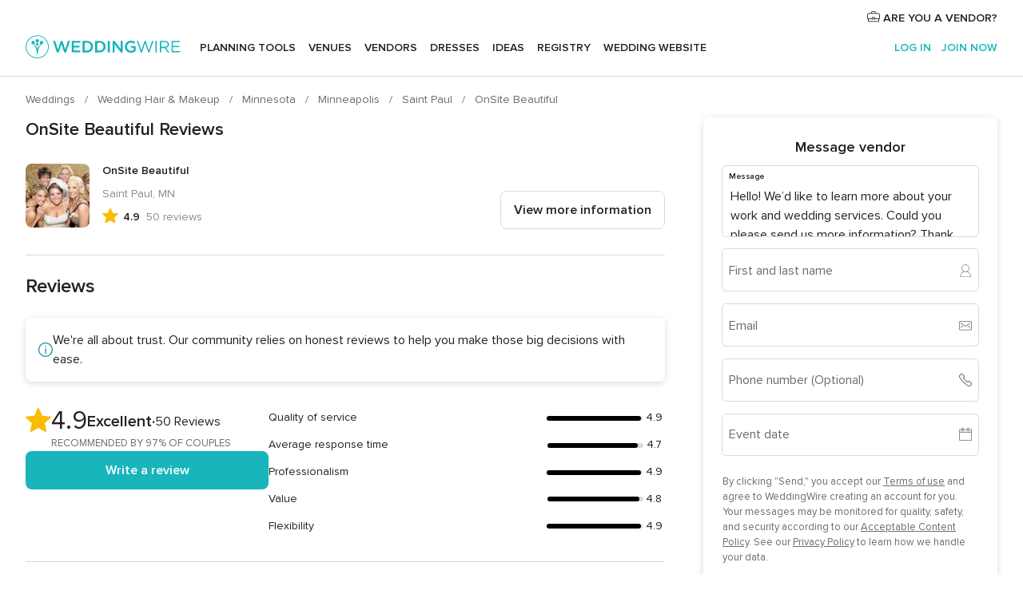

--- FILE ---
content_type: text/html; charset=UTF-8
request_url: https://www.weddingwire.com/reviews/onsite-beautiful-saint-paul/62d7f7b8cba21c46.html
body_size: 49561
content:
<!DOCTYPE html>
<html lang="en-US" prefix="og: http://ogp.me/ns#">
<head>
<meta http-equiv="Content-Type" content="text/html; charset=utf-8">
<title>OnSite Beautiful Reviews - Saint Paul, MN - 50 Reviews</title>
<meta name="description" content="Read the latest reviews for OnSite Beautiful in Saint Paul, MN on WeddingWire. Browse Hair &amp; Makeup prices, photos and 50 reviews, with a rating of 4.9 out of 5.">
<meta name="keywords" content="OnSite Beautiful reviews, OnSite Beautiful review, reviews of OnSite Beautiful, OnSite Beautiful Saint Paul, MN">
<meta name="robots" content="all">
<meta name="distribution" content="global">
<meta name="rating" content="general">
<meta name="pbdate" content="17:39:04 25/01/2026">
<link rel="alternate" href="android-app://com.weddingwire.user/weddingwire/m.weddingwire.com/reviews/onsite-beautiful-saint-paul/62d7f7b8cba21c46.html">
<meta name="viewport" content="width=device-width, initial-scale=1.0">
<meta name="apple-custom-itunes-app" content="app-id=316565575">
<meta name="apple-itunes-app" content="app-id=316565575, app-argument=https://app.appsflyer.com/id316565575?pid=WP-iOS-US&c=WP-US-LANDINGS&s=us">
<meta name="google-play-app" content="app-id=com.weddingwire.user">
<link rel="shortcut icon" href="https://www.weddingwire.com/mobile/assets/img/favicon/favicon.png">

<meta property="fb:app_id" content="258399401573410" />
<meta property="og:type" content="place" />
<meta property="og:image" content="https://cdn0.weddingwire.com/vendor/439846/3_2/1280/jpg/1384987816811-2011100820385259v.jpeg">
<meta property="og:image:secure_url" content="https://cdn0.weddingwire.com/vendor/439846/3_2/1280/jpg/1384987816811-2011100820385259v.jpeg">
<meta property="og:url" content="https://www.weddingwire.com/reviews/onsite-beautiful-saint-paul/62d7f7b8cba21c46.html" />
<meta name="twitter:card" content="summary_large_image" />
<meta property="og:locale" content="en_US">
<meta property="place:street_address" content="Saint Paul">
<meta property="place:locality" content="Saint Paul">
<meta property="place:region" content="MN">
<meta property="og:site_name" content="WeddingWire">

    <link rel="stylesheet" href="https://www.weddingwire.com/builds/desktop/css/symfnw-US248-1-20260122-010-1_www_m_/WebBundleResponsiveMarketplaceStorefrontWeddingwire.css">
        <script>
            var internalTrackingService = internalTrackingService || {
                triggerSubmit : function() {},
                triggerAbandon : function() {},
                loaded : false
            };
        </script>

            <script type="text/javascript">
      function getCookie (name) {var b = document.cookie.match('(^|;)\\s*' + name + '\\s*=\\s*([^;]+)'); return b ? unescape(b.pop()) : null}
      function overrideOneTrustGeo () {
        const otgeoCookie = getCookie('otgeo') || '';
        const regexp = /^([A-Za-z]+)(?:,([A-Za-z]+))?$/g;
        const matches = [...otgeoCookie.matchAll(regexp)][0];
        if (matches) {
          const countryCode = matches[1];
          const stateCode = matches[2];
          const geolocationResponse = {
            countryCode
          };
          if (stateCode) {
            geolocationResponse.stateCode = stateCode;
          }
          return {
            geolocationResponse
          };
        }
      }
      var OneTrust = overrideOneTrustGeo() || undefined;
    </script>
    <span class="ot-sdk-show-settings" style="display: none"></span>
    <script src="https://cdn.cookielaw.org/scripttemplates/otSDKStub.js" data-language="en-US" data-domain-script="94f48421-ccbc-4e81-af65-65ff76170a0f" data-ignore-ga='true' defer></script>
        <script>var isCountryCookiesActiveByDefault=true,CONSENT_ANALYTICS_GROUP="C0002",CONSENT_PERSONALIZATION_GROUP="C0003",CONSENT_TARGETED_ADVERTISING_GROUP="C0004",CONSENT_SOCIAL_MEDIA_GROUP="C0005",cookieConsentContent='',hideCookieConsentLayer= '', OptanonAlertBoxClosed='';hideCookieConsentLayer=getCookie('hideCookieConsentLayer');OptanonAlertBoxClosed=getCookie('OptanonAlertBoxClosed');if(hideCookieConsentLayer==="1"||Boolean(OptanonAlertBoxClosed)){cookieConsentContent=queryStringToJSON(getCookie('OptanonConsent')||'');}function getCookie(e){var o=document.cookie.match("(^|;)\\s*"+e+"\\s*=\\s*([^;]+)");return o?unescape(o.pop()):null}function queryStringToJSON(e){var o=e.split("&"),t={};return o.forEach(function(e){e=e.split("="),t[e[0]]=decodeURIComponent(e[1]||"")}),JSON.parse(JSON.stringify(t))}function isCookieGroupAllowed(e){var o=cookieConsentContent.groups;if("string"!=typeof o){if(!isCountryCookiesActiveByDefault && e===CONSENT_ANALYTICS_GROUP && getCookie('hideCookieConsentLayer')==="1"){return true}return isCountryCookiesActiveByDefault;}for(var t=o.split(","),n=0;n<t.length;n++)if(t[n].indexOf(e,0)>=0)return"1"===t[n].split(":")[1];return!1}function userHasAcceptedTheCookies(){var e=document.getElementsByTagName("body")[0],o=document.createEvent("HTMLEvents");cookieConsentContent=queryStringToJSON(getCookie("OptanonConsent")||""),!0===isCookieGroupAllowed(CONSENT_ANALYTICS_GROUP)&&(o.initEvent("analyticsCookiesHasBeenAccepted",!0,!1),e.dispatchEvent(o)),!0===isCookieGroupAllowed(CONSENT_PERSONALIZATION_GROUP)&&(o.initEvent("personalizationCookiesHasBeenAccepted",!0,!1),e.dispatchEvent(o)),!0===isCookieGroupAllowed(CONSENT_TARGETED_ADVERTISING_GROUP)&&(o.initEvent("targetedAdvertisingCookiesHasBeenAccepted",!0,!1),e.dispatchEvent(o)),!0===isCookieGroupAllowed(CONSENT_SOCIAL_MEDIA_GROUP)&&(o.initEvent("socialMediaAdvertisingCookiesHasBeenAccepted",!0,!1),e.dispatchEvent(o))}</script>
    <script>
      document.getElementsByTagName('body')[0].addEventListener('oneTrustLoaded', function () {
        if (OneTrust.GetDomainData()?.ConsentModel?.Name === 'notice only') {
          const cookiePolicyLinkSelector = document.querySelectorAll('.ot-sdk-show-settings')
          cookiePolicyLinkSelector.forEach((selector) => {
            selector.style.display = 'none'
          })
        }
      })
    </script>
        <script>
        function CMP() {
            var body = document.getElementsByTagName('body')[0];
            var event = document.createEvent('HTMLEvents');
            var callbackIAB = (tcData, success) => {
                if (success && (tcData.eventStatus === 'tcloaded' || tcData.eventStatus === 'useractioncomplete')) {
                    window.__tcfapi('removeEventListener', 2, () => {
                    }, callbackIAB);
                    if ((typeof window.Optanon !== "undefined" &&
                      !window.Optanon.GetDomainData().IsIABEnabled) ||
                      (tcData.gdprApplies &&
                        typeof window.Optanon !== "undefined" &&
                        window.Optanon.GetDomainData().IsIABEnabled &&
                        getCookie('OptanonAlertBoxClosed'))) {
                      userHasAcceptedTheCookies();
                    }
                    if (isCookieGroupAllowed(CONSENT_ANALYTICS_GROUP) !== true) {
                        event.initEvent('analyticsCookiesHasBeenDenied', true, false);
                        body.dispatchEvent(event);
                    }
                    if (isCookieGroupAllowed(CONSENT_TARGETED_ADVERTISING_GROUP) !== true) {
                        event.initEvent('targetedAdvertisingCookiesHasBeenDenied', true, false);
                        body.dispatchEvent(event);
                    }
                    if (tcData.gdprApplies && typeof window.Optanon !== "undefined" && window.Optanon.GetDomainData().IsIABEnabled) {
                        event.initEvent('IABTcDataReady', true, false);
                        body.dispatchEvent(event);
                    } else {
                        event.initEvent('nonIABCountryDataReady', true, false);
                        body.dispatchEvent(event);
                    }
                }
            }
            var cnt = 0;
            var consentSetInterval = setInterval(function () {
                cnt += 1;
                if (cnt === 600) {
                    userHasAcceptedTheCookies();
                    clearInterval(consentSetInterval);
                }
                if (typeof window.Optanon !== "undefined" && !window.Optanon.GetDomainData().IsIABEnabled) {
                    clearInterval(consentSetInterval);
                    userHasAcceptedTheCookies();
                    event.initEvent('oneTrustLoaded', true, false);
                    body.dispatchEvent(event);
                    event.initEvent('nonIABCountryDataReady', true, false);
                    body.dispatchEvent(event);
                }
                if (typeof window.__tcfapi !== "undefined") {
                    event.initEvent('oneTrustLoaded', true, false);
                    body.dispatchEvent(event);
                    clearInterval(consentSetInterval);
                    window.__tcfapi('addEventListener', 2, callbackIAB);
                }
            });
        }
                function OptanonWrapper() {
          CMP();
        }
    </script>
</head><body>
<script>
    var gtagScript = function() { var s = document.createElement("script"), el = document.getElementsByTagName("script")[0]; s.defer = true;
    s.src = "https://www.googletagmanager.com/gtag/js?id=G-2TY3D94NGM";
    el.parentNode.insertBefore(s, el);}
    window.dataLayer = window.dataLayer || [];
    const analyticsGroupOpt = isCookieGroupAllowed(CONSENT_ANALYTICS_GROUP) === true;
    const targetedAdsOpt = isCookieGroupAllowed(CONSENT_TARGETED_ADVERTISING_GROUP) === true;
    const personalizationOpt = isCookieGroupAllowed(CONSENT_PERSONALIZATION_GROUP) === true;
                                    document.getElementsByTagName('body')[0].addEventListener('targetedAdvertisingCookiesHasBeenAccepted', function () {
              gtagScript();
            });
                        if  (targetedAdsOpt || analyticsGroupOpt) {
              gtagScript();
            }
            
    function gtag(){dataLayer.push(arguments);}
    gtag('js', new Date());

    gtag('consent', 'default', {
      'analytics_storage': analyticsGroupOpt ? 'granted' : 'denied',
      'ad_storage': targetedAdsOpt ? 'granted' : 'denied',
      'ad_user_data': targetedAdsOpt ? 'granted' : 'denied',
      'ad_user_personalization': targetedAdsOpt ? 'granted' : 'denied',
      'functionality_storage': targetedAdsOpt ? 'granted' : 'denied',
      'personalization_storage': personalizationOpt ? 'granted' : 'denied',
      'security_storage': 'granted'
    });
    gtag('set', 'ads_data_redaction', !analyticsGroupOpt);
    gtag('set', 'allow_ad_personalization_signals', analyticsGroupOpt);
    gtag('set', 'allow_google_signals', analyticsGroupOpt);
    gtag('set', 'allow_interest_groups', analyticsGroupOpt);
            gtag('config', 'G-2TY3D94NGM', { groups: 'analytics', 'send_page_view': false });
    
                        gtag('config', 'AW-945252265', { groups: 'adwords' , 'restricted_data_processing': !targetedAdsOpt });
            </script>

<div id="app-apps-download-banner" class="branch-banner-placeholder branchBannerPlaceholder"></div>


    <a class="layoutSkipMain" href="#layoutMain">Skip to main content</a>
    
    <header class="layoutHeader">
        
<span class="layoutHeader__hamburger app-header-menu-toggle">
    <i class="svgIcon app-svg-async svgIcon__list-menu "   data-name="_common/list-menu" data-svg="https://cdn1.weddingwire.com/assets/svg/optimized/_common/list-menu.svg" data-svg-lazyload="1"></i></span>


<a class="layoutHeader__logoAnchor app-analytics-event-click"
   href="https://www.weddingwire.com/">
        <img src="https://www.weddingwire.com/assets/img/logos/gen_logoHeader.svg"   alt="Weddings"  width="214" height="32"   >
</a>

<nav class="layoutHeader__nav app-header-nav">
    <ul class="layoutNavMenu app-header-list">
        <li class="layoutNavMenu__header">
            <i class="svgIcon app-svg-async svgIcon__close layoutNavMenu__itemClose app-header-menu-toggle"   data-name="_common/close" data-svg="https://cdn1.weddingwire.com/assets/svg/optimized/_common/close.svg" data-svg-lazyload="1"></i>        </li>

                                <li class="layoutNavMenu__item app-header-menu-item-openSection layoutNavMenu__item--my_wedding ">
                                                                <a href="https://www.weddingwire.com/wedding-planning.html"
                   class="layoutNavMenu__anchor app-header-menu-itemAnchor app-analytics-track-event-click "
                    data-tracking-section="header" data-tracking-category="Navigation" data-tracking-category-authed="1"
                    data-tracking-dt="tools"                >
                    Planning tools                </a>
                                    <i class="svgIcon app-svg-async svgIcon__angleRightBlood layoutNavMenu__anchorArrow"   data-name="_common/angleRightBlood" data-svg="https://cdn1.weddingwire.com/assets/svg/optimized/_common/angleRightBlood.svg" data-svg-lazyload="1"></i>                    
<div class="layoutNavMenuTab app-header-menu-itemDropdown">
    <div class="layoutNavMenuTab__layout">
        <div class="layoutNavMenuTab__header">
    <i class="svgIcon app-svg-async svgIcon__angleLeftBlood layoutNavMenuTab__icon app-header-menu-item-closeSection"   data-name="_common/angleLeftBlood" data-svg="https://cdn1.weddingwire.com/assets/svg/optimized/_common/angleLeftBlood.svg" data-svg-lazyload="1"></i>    <a class="layoutNavMenuTab__title" href="https://www.weddingwire.com/wedding-planning.html">
        Planning tools    </a>
    <i class="svgIcon app-svg-async svgIcon__close layoutNavMenuTab__iconClose app-header-menu-toggle"   data-name="_common/close" data-svg="https://cdn1.weddingwire.com/assets/svg/optimized/_common/close.svg" data-svg-lazyload="1"></i></div>
<div class="layoutNavMenuTabMyWedding">
    <div class="layoutNavMenuTabMyWeddingList">
        <a class="layoutNavMenuTabMyWedding__title" href="https://www.weddingwire.com/wedding-planning.html">
            Organize with ease        </a>
        <ul class="layoutNavMenuTabMyWeddingList__content  layoutNavMenuTabMyWeddingList__contentSmall">
            <li class="layoutNavMenuTabMyWeddingList__item layoutNavMenuTabMyWeddingList__item--viewAll">
                <a href="https://www.weddingwire.com/wedding-planning.html">View all</a>
            </li>
                                            <li class="layoutNavMenuTabMyWeddingList__item "
                                    >
                    <a href="https://www.weddingwire.com/wedding-checklists.html">
                        <i class="svgIcon app-svg-async svgIcon__checklist layoutNavMenuTabMyWeddingList__itemIcon"   data-name="tools/categories/checklist" data-svg="https://cdn1.weddingwire.com/assets/svg/optimized/tools/categories/checklist.svg" data-svg-lazyload="1"></i>                        Checklist                    </a>
                </li>
                                            <li class="layoutNavMenuTabMyWeddingList__item "
                                    >
                    <a href="https://www.weddingwire.com/wedding-planning/wedding-guests-list.html">
                        <i class="svgIcon app-svg-async svgIcon__guests layoutNavMenuTabMyWeddingList__itemIcon"   data-name="tools/categories/guests" data-svg="https://cdn1.weddingwire.com/assets/svg/optimized/tools/categories/guests.svg" data-svg-lazyload="1"></i>                        Guests                    </a>
                </li>
                                            <li class="layoutNavMenuTabMyWeddingList__item "
                                    >
                    <a href="https://www.weddingwire.com/wedding-planning/wedding-seating-tables.html">
                        <i class="svgIcon app-svg-async svgIcon__tables layoutNavMenuTabMyWeddingList__itemIcon"   data-name="tools/categories/tables" data-svg="https://cdn1.weddingwire.com/assets/svg/optimized/tools/categories/tables.svg" data-svg-lazyload="1"></i>                        Seating chart                    </a>
                </li>
                                            <li class="layoutNavMenuTabMyWeddingList__item "
                                    >
                    <a href="https://www.weddingwire.com/wedding-planning/wedding-budget.html">
                        <i class="svgIcon app-svg-async svgIcon__budget layoutNavMenuTabMyWeddingList__itemIcon"   data-name="tools/categories/budget" data-svg="https://cdn1.weddingwire.com/assets/svg/optimized/tools/categories/budget.svg" data-svg-lazyload="1"></i>                        Budget                    </a>
                </li>
                                            <li class="layoutNavMenuTabMyWeddingList__item "
                                    >
                    <a href="https://www.weddingwire.com/wedding-planning/vendor-manager.html">
                        <i class="svgIcon app-svg-async svgIcon__vendors layoutNavMenuTabMyWeddingList__itemIcon"   data-name="tools/categories/vendors" data-svg="https://cdn1.weddingwire.com/assets/svg/optimized/tools/categories/vendors.svg" data-svg-lazyload="1"></i>                        Wedding Vendors                    </a>
                </li>
                                            <li class="layoutNavMenuTabMyWeddingList__item "
                                    >
                    <a href="https://www.weddingwire.com/website/index.php?actionReferrer=8">
                        <i class="svgIcon app-svg-async svgIcon__website layoutNavMenuTabMyWeddingList__itemIcon"   data-name="tools/categories/website" data-svg="https://cdn1.weddingwire.com/assets/svg/optimized/tools/categories/website.svg" data-svg-lazyload="1"></i>                        Wedding website                    </a>
                </li>
                    </ul>
    </div>
            <div class="layoutNavMenuTabMyWeddingPersonalize">
            <a class="layoutNavMenuTabMyWeddingPersonalize__title" href="https://www.weddingwire.com/wedding-planning.html">
                Personalize your wedding            </a>
            <ul class="layoutNavMenuTabMyWeddingPersonalize__content">
                                    <li class="layoutNavMenuTabMyWeddingPersonalize__item">
                        <a class="app-analytics-track-event-click"  data-tracking-category='Navigation' data-tracking-section='header' data-tracking-dt='hotelplanner'                                href="https://theknot.partners.engine.com/new-trip?utm_source=the-knot&utm_medium=channel&utm_campaign=2025-q1-the-knot-channel-groups-a018X00000bV3kuQAC&utm_term=wwtopnavigation&referral=MKT%20-%20Partner&rel=sponsored">
                            Hotel Blocks                        </a>
                    </li>
                                    <li class="layoutNavMenuTabMyWeddingPersonalize__item">
                        <a                                 href="https://go.weddingwire.com/wedding-date">
                            Date Finder                        </a>
                    </li>
                                    <li class="layoutNavMenuTabMyWeddingPersonalize__item">
                        <a                                 href="https://www.weddingwire.com/cost">
                            Cost Guide                        </a>
                    </li>
                                    <li class="layoutNavMenuTabMyWeddingPersonalize__item">
                        <a                                 href="https://go.weddingwire.com/color-palette-generator">
                            Color generator                        </a>
                    </li>
                                    <li class="layoutNavMenuTabMyWeddingPersonalize__item">
                        <a                                 href="https://www.weddingwire.com/wedding-hashtag-generator">
                            Hashtag generator                        </a>
                    </li>
                            </ul>
        </div>
        <div class="layoutNavMenuTabMyWeddingBanners">
                    
<div class="layoutNavMenuBannerBox app-header-menu-banner app-link "
     data-href="https://www.weddingwire.com/wedding-apps"
     >
    <div class="layoutNavMenuBannerBox__content">
                    <p class="layoutNavMenuBannerBox__title">Get the WeddingWire app</p>
                <span class="layoutNavMenuBannerBox__subtitle">Plan your wedding wherever and whenever you want on the WeddingWire app.</span>
    </div>
                <img data-src="https://www.weddingwire.com/assets/img/logos/square-icon.svg"  class="lazyload layoutNavMenuBannerBox__icon" alt="App icon"  width="60" height="60"  >
    </div>
                    </div>
</div>    </div>
</div>
                            </li>
                                <li class="layoutNavMenu__item app-header-menu-item-openSection layoutNavMenu__item--venues ">
                                                                <a href="https://www.weddingwire.com/wedding-venues"
                   class="layoutNavMenu__anchor app-header-menu-itemAnchor app-analytics-track-event-click "
                    data-tracking-section="header" data-tracking-category="Navigation" data-tracking-category-authed="1"
                    data-tracking-dt="venues"                >
                    Venues                </a>
                                    <i class="svgIcon app-svg-async svgIcon__angleRightBlood layoutNavMenu__anchorArrow"   data-name="_common/angleRightBlood" data-svg="https://cdn1.weddingwire.com/assets/svg/optimized/_common/angleRightBlood.svg" data-svg-lazyload="1"></i>                    
<div class="layoutNavMenuTab app-header-menu-itemDropdown">
    <div class="layoutNavMenuTab__layout">
        
<div class="layoutNavMenuTab__header">
    <i class="svgIcon app-svg-async svgIcon__angleLeftBlood layoutNavMenuTab__icon app-header-menu-item-closeSection"   data-name="_common/angleLeftBlood" data-svg="https://cdn1.weddingwire.com/assets/svg/optimized/_common/angleLeftBlood.svg" data-svg-lazyload="1"></i>    <a class="layoutNavMenuTab__title" href="https://www.weddingwire.com/wedding-venues">
        Venues    </a>
    <i class="svgIcon app-svg-async svgIcon__close layoutNavMenuTab__iconClose app-header-menu-toggle"   data-name="_common/close" data-svg="https://cdn1.weddingwire.com/assets/svg/optimized/_common/close.svg" data-svg-lazyload="1"></i></div>
<div class="layoutNavMenuTabVenues">
    <div class="layoutNavMenuTabVenues__categories">
        <div class="layoutNavMenuTabVenuesList layoutNavMenuTabVenuesListBig">
            <a class="layoutNavMenuTabVenues__title"
               href="https://www.weddingwire.com/wedding-venues">
                Find your wedding venue            </a>
            <ul class="layoutNavMenuTabVenuesList__content layoutNavMenuTabVenuesList__contentBig">
                <li class="layoutNavMenuTabVenuesList__item layoutNavMenuTabVenuesList__item--viewAll">
                    <a href="https://www.weddingwire.com/wedding-venues">View all</a>
                </li>
                                    <li class="layoutNavMenuTabVenuesList__item">
                        <a href="https://www.weddingwire.com/barn-farm-weddings">
                            Barns & Farms                        </a>
                    </li>
                                    <li class="layoutNavMenuTabVenuesList__item">
                        <a href="https://www.weddingwire.com/outdoor-weddings">
                            Outdoor                        </a>
                    </li>
                                    <li class="layoutNavMenuTabVenuesList__item">
                        <a href="https://www.weddingwire.com/garden-weddings">
                            Gardens                        </a>
                    </li>
                                    <li class="layoutNavMenuTabVenuesList__item">
                        <a href="https://www.weddingwire.com/beach-weddings">
                            Beaches                        </a>
                    </li>
                                    <li class="layoutNavMenuTabVenuesList__item">
                        <a href="https://www.weddingwire.com/rooftop-loft-weddings">
                            Rooftops & Lofts                        </a>
                    </li>
                                    <li class="layoutNavMenuTabVenuesList__item">
                        <a href="https://www.weddingwire.com/hotel-weddings">
                            Hotels                        </a>
                    </li>
                                    <li class="layoutNavMenuTabVenuesList__item">
                        <a href="https://www.weddingwire.com/waterfront-weddings">
                            Waterfronts                        </a>
                    </li>
                                    <li class="layoutNavMenuTabVenuesList__item">
                        <a href="https://www.weddingwire.com/winery-brewery-weddings">
                            Wineries & Breweries                        </a>
                    </li>
                                    <li class="layoutNavMenuTabVenuesList__item">
                        <a href="https://www.weddingwire.com/park-weddings">
                            Parks                        </a>
                    </li>
                                    <li class="layoutNavMenuTabVenuesList__item">
                        <a href="https://www.weddingwire.com/country-club-weddings">
                            Country Clubs                        </a>
                    </li>
                                    <li class="layoutNavMenuTabVenuesList__item">
                        <a href="https://www.weddingwire.com/mansion-weddings">
                            Mansions                        </a>
                    </li>
                                    <li class="layoutNavMenuTabVenuesList__item">
                        <a href="https://www.weddingwire.com/historic-venue-weddings">
                            Historic Venues                        </a>
                    </li>
                                    <li class="layoutNavMenuTabVenuesList__item">
                        <a href="https://www.weddingwire.com/boat-weddings">
                            Boats                        </a>
                    </li>
                                    <li class="layoutNavMenuTabVenuesList__item">
                        <a href="https://www.weddingwire.com/restaurant-weddings">
                            Restaurants                        </a>
                    </li>
                                    <li class="layoutNavMenuTabVenuesList__item">
                        <a href="https://www.weddingwire.com/museum-weddings">
                            Museums                        </a>
                    </li>
                                    <li class="layoutNavMenuTabVenuesList__item">
                        <a href="https://www.weddingwire.com/banquet-hall-weddings">
                            Banquet Halls                        </a>
                    </li>
                                    <li class="layoutNavMenuTabVenuesList__item">
                        <a href="https://www.weddingwire.com/church-temple-weddings">
                            Churches & Temples                        </a>
                    </li>
                                                    <li class="layoutNavMenuTabVenuesList__item layoutNavMenuTabVenuesList__item--highlight">
                        <a href="https://www.weddingwire.com/promotions/wedding-venues">
                            Deals                        </a>
                    </li>
                            </ul>
        </div>
    </div>
    
    </div>
    </div>
</div>
                            </li>
                                <li class="layoutNavMenu__item app-header-menu-item-openSection layoutNavMenu__item--vendors ">
                                                                <a href="https://www.weddingwire.com/wedding-vendors"
                   class="layoutNavMenu__anchor app-header-menu-itemAnchor app-analytics-track-event-click "
                    data-tracking-section="header" data-tracking-category="Navigation" data-tracking-category-authed="1"
                    data-tracking-dt="vendors"                >
                    Vendors                </a>
                                    <i class="svgIcon app-svg-async svgIcon__angleRightBlood layoutNavMenu__anchorArrow"   data-name="_common/angleRightBlood" data-svg="https://cdn1.weddingwire.com/assets/svg/optimized/_common/angleRightBlood.svg" data-svg-lazyload="1"></i>                    
<div class="layoutNavMenuTab app-header-menu-itemDropdown">
    <div class="layoutNavMenuTab__layout">
        
<div class="layoutNavMenuTab__header">
    <i class="svgIcon app-svg-async svgIcon__angleLeftBlood layoutNavMenuTab__icon app-header-menu-item-closeSection"   data-name="_common/angleLeftBlood" data-svg="https://cdn1.weddingwire.com/assets/svg/optimized/_common/angleLeftBlood.svg" data-svg-lazyload="1"></i>    <a class="layoutNavMenuTab__title" href="https://www.weddingwire.com/wedding-vendors">
        Vendors    </a>
    <i class="svgIcon app-svg-async svgIcon__close layoutNavMenuTab__iconClose app-header-menu-toggle"   data-name="_common/close" data-svg="https://cdn1.weddingwire.com/assets/svg/optimized/_common/close.svg" data-svg-lazyload="1"></i></div>
<div class="layoutNavMenuTabVendors">
    <div class="layoutNavMenuTabVendors__content layoutNavMenuTabVendors__contentBig">
        <div class="layoutNavMenuTabVendorsList">
            <a class="layoutNavMenuTabVendors__title" href="https://www.weddingwire.com/wedding-vendors">
                Start hiring your vendors            </a>
            <ul class="layoutNavMenuTabVendorsList__content layoutNavMenuTabVendorsList__contentBig">
                <li class="layoutNavMenuTabVendorsList__item layoutNavMenuTabVendorsList__item--viewAll">
                    <a href="https://www.weddingwire.com/wedding-vendors">View all</a>
                </li>
                                    <li class="layoutNavMenuTabVendorsList__item">
                        <i class="svgIcon app-svg-async svgIcon__categPhoto layoutNavMenuTabVendorsList__itemIcon"   data-name="vendors/categories/categPhoto" data-svg="https://cdn1.weddingwire.com/assets/svg/optimized/vendors/categories/categPhoto.svg" data-svg-lazyload="1"></i>                        <a href="https://www.weddingwire.com/wedding-photographers">
                            Photography                        </a>
                    </li>
                                    <li class="layoutNavMenuTabVendorsList__item">
                        <i class="svgIcon app-svg-async svgIcon__categDj layoutNavMenuTabVendorsList__itemIcon"   data-name="vendors/categories/categDj" data-svg="https://cdn1.weddingwire.com/assets/svg/optimized/vendors/categories/categDj.svg" data-svg-lazyload="1"></i>                        <a href="https://www.weddingwire.com/wedding-djs">
                            DJs                        </a>
                    </li>
                                    <li class="layoutNavMenuTabVendorsList__item">
                        <i class="svgIcon app-svg-async svgIcon__categBeauty layoutNavMenuTabVendorsList__itemIcon"   data-name="vendors/categories/categBeauty" data-svg="https://cdn1.weddingwire.com/assets/svg/optimized/vendors/categories/categBeauty.svg" data-svg-lazyload="1"></i>                        <a href="https://www.weddingwire.com/wedding-beauty-health">
                            Hair & Makeup                        </a>
                    </li>
                                    <li class="layoutNavMenuTabVendorsList__item">
                        <i class="svgIcon app-svg-async svgIcon__categPlanner layoutNavMenuTabVendorsList__itemIcon"   data-name="vendors/categories/categPlanner" data-svg="https://cdn1.weddingwire.com/assets/svg/optimized/vendors/categories/categPlanner.svg" data-svg-lazyload="1"></i>                        <a href="https://www.weddingwire.com/wedding-planners">
                            Wedding Planning                        </a>
                    </li>
                                    <li class="layoutNavMenuTabVendorsList__item">
                        <i class="svgIcon app-svg-async svgIcon__categCatering layoutNavMenuTabVendorsList__itemIcon"   data-name="vendors/categories/categCatering" data-svg="https://cdn1.weddingwire.com/assets/svg/optimized/vendors/categories/categCatering.svg" data-svg-lazyload="1"></i>                        <a href="https://www.weddingwire.com/wedding-caterers">
                            Catering                        </a>
                    </li>
                                    <li class="layoutNavMenuTabVendorsList__item">
                        <i class="svgIcon app-svg-async svgIcon__categFlower layoutNavMenuTabVendorsList__itemIcon"   data-name="vendors/categories/categFlower" data-svg="https://cdn1.weddingwire.com/assets/svg/optimized/vendors/categories/categFlower.svg" data-svg-lazyload="1"></i>                        <a href="https://www.weddingwire.com/wedding-florists">
                            Flowers                        </a>
                    </li>
                                    <li class="layoutNavMenuTabVendorsList__item">
                        <i class="svgIcon app-svg-async svgIcon__categVideo layoutNavMenuTabVendorsList__itemIcon"   data-name="vendors/categories/categVideo" data-svg="https://cdn1.weddingwire.com/assets/svg/optimized/vendors/categories/categVideo.svg" data-svg-lazyload="1"></i>                        <a href="https://www.weddingwire.com/wedding-videographers">
                            Videography                        </a>
                    </li>
                                    <li class="layoutNavMenuTabVendorsList__item">
                        <i class="svgIcon app-svg-async svgIcon__categOfficiant layoutNavMenuTabVendorsList__itemIcon"   data-name="vendors/categories/categOfficiant" data-svg="https://cdn1.weddingwire.com/assets/svg/optimized/vendors/categories/categOfficiant.svg" data-svg-lazyload="1"></i>                        <a href="https://www.weddingwire.com/wedding-officiants">
                            Officiants                        </a>
                    </li>
                            </ul>
        </div>
                <div class="layoutNavMenuTabVendorsListOthers">
            <p class="layoutNavMenuTabVendorsListOthers__subtitle">Complete your wedding team</p>
            <ul class="layoutNavMenuTabVendorsListOthers__container">
                                    <li class="layoutNavMenuTabVendorsListOthers__item">
                        <a href="https://www.weddingwire.com/wedding-event-rentals">
                            Event Rentals                        </a>
                    </li>
                                    <li class="layoutNavMenuTabVendorsListOthers__item">
                        <a href="https://www.weddingwire.com/photo-booths">
                            Photo Booths                        </a>
                    </li>
                                    <li class="layoutNavMenuTabVendorsListOthers__item">
                        <a href="https://www.weddingwire.com/wedding-bands">
                            Bands                        </a>
                    </li>
                                    <li class="layoutNavMenuTabVendorsListOthers__item">
                        <a href="https://www.weddingwire.com/wedding-dresses">
                            Dress & Attire                        </a>
                    </li>
                                    <li class="layoutNavMenuTabVendorsListOthers__item">
                        <a href="https://www.weddingwire.com/wedding-cakes">
                            Cakes                        </a>
                    </li>
                                    <li class="layoutNavMenuTabVendorsListOthers__item">
                        <a href="https://www.weddingwire.com/wedding-limos">
                            Transportation                        </a>
                    </li>
                                    <li class="layoutNavMenuTabVendorsListOthers__item">
                        <a href="https://www.weddingwire.com/wedding-ceremony-music">
                            Ceremony Music                        </a>
                    </li>
                                    <li class="layoutNavMenuTabVendorsListOthers__item">
                        <a href="https://www.weddingwire.com/lighting-decor">
                            Lighting & Decor                        </a>
                    </li>
                                    <li class="layoutNavMenuTabVendorsListOthers__item">
                        <a href="https://www.weddingwire.com/wedding-invitations">
                            Invitations                        </a>
                    </li>
                                    <li class="layoutNavMenuTabVendorsListOthers__item">
                        <a href="https://www.weddingwire.com/travel-agents">
                            Travel Agents                        </a>
                    </li>
                                    <li class="layoutNavMenuTabVendorsListOthers__item">
                        <a href="https://www.weddingwire.com/wedding-jewelers">
                            Jewelry                        </a>
                    </li>
                                    <li class="layoutNavMenuTabVendorsListOthers__item">
                        <a href="https://www.weddingwire.com/wedding-favors">
                            Favors & Gifts                        </a>
                    </li>
                                                    <li class="layoutNavMenuTabVendorsListOthers__deals">
                        <a href="https://www.weddingwire.com/promotions/wedding-vendors">
                            Deals                        </a>
                    </li>
                            </ul>
        </div>
    </div>
    <div class="layoutNavMenuTabVendorsBanners visible">
                    
<div class="layoutNavMenuBannerBox app-header-menu-banner app-link app-analytics-track-event-click"
     data-href="https://www.weddingwire.com/destination-wedding"
                  data-tracking-section=header_vendors                      data-tracking-category=Navigation                      data-tracking-dt=destination_weddings         >
    <div class="layoutNavMenuBannerBox__content">
                    <p class="layoutNavMenuBannerBox__title">Destination Weddings</p>
                <span class="layoutNavMenuBannerBox__subtitle">Easily plan your international wedding.</span>
    </div>
            <img class="svgIcon svgIcon__plane_destination layoutNavMenuBannerBox__icon lazyload" data-src="https://cdn1.weddingwire.com/assets/svg/original/illustration/plane_destination.svg"  alt="illustration plane destination" width="56" height="56" >    </div>
                                    
<div class="layoutNavMenuBannerBox app-header-menu-banner app-link "
     data-href="https://www.weddingwire.com/couples-choice-awards"
     >
    <div class="layoutNavMenuBannerBox__content">
                    <p class="layoutNavMenuBannerBox__title">2026 Couples' Choice Awards</p>
                <span class="layoutNavMenuBannerBox__subtitle">Check out this year’s best local pros, rated by couples like you.</span>
    </div>
            <img class="svgIcon svgIcon__cca_stars layoutNavMenuBannerBox__icon lazyload" data-src="https://cdn1.weddingwire.com/assets/svg/original/illustration/cca_stars.svg"  alt="illustration cca stars" width="56" height="56" >    </div>
            </div>
    </div>    </div>
</div>
                            </li>
                                <li class="layoutNavMenu__item app-header-menu-item-openSection layoutNavMenu__item--community ">
                                                                <a href="https://www.weddingwire.com/wedding-forums"
                   class="layoutNavMenu__anchor app-header-menu-itemAnchor app-analytics-track-event-click "
                    data-tracking-section="header" data-tracking-category="Navigation" data-tracking-category-authed="1"
                    data-tracking-dt="community"                >
                    Forums                </a>
                                    <i class="svgIcon app-svg-async svgIcon__angleRightBlood layoutNavMenu__anchorArrow"   data-name="_common/angleRightBlood" data-svg="https://cdn1.weddingwire.com/assets/svg/optimized/_common/angleRightBlood.svg" data-svg-lazyload="1"></i>                    
<div class="layoutNavMenuTab app-header-menu-itemDropdown">
    <div class="layoutNavMenuTab__layout">
        
<div class="layoutNavMenuTab__header">
    <i class="svgIcon app-svg-async svgIcon__angleLeftBlood layoutNavMenuTab__icon app-header-menu-item-closeSection"   data-name="_common/angleLeftBlood" data-svg="https://cdn1.weddingwire.com/assets/svg/optimized/_common/angleLeftBlood.svg" data-svg-lazyload="1"></i>    <a class="layoutNavMenuTab__title" href="https://www.weddingwire.com/wedding-forums">
        Forums    </a>
    <i class="svgIcon app-svg-async svgIcon__close layoutNavMenuTab__iconClose app-header-menu-toggle"   data-name="_common/close" data-svg="https://cdn1.weddingwire.com/assets/svg/optimized/_common/close.svg" data-svg-lazyload="1"></i></div>
<div class="layoutNavMenuTabCommunity">
    <div class="layoutNavMenuTabCommunityList">
        <a class="layoutNavMenuTabCommunity__title" href="https://www.weddingwire.com/wedding-forums">
            Forums        </a>
        <ul class="layoutNavMenuTabCommunityList__content layoutNavMenuTabCommunityList__contentSmall">
            <li class="layoutNavMenuTabCommunityList__item layoutNavMenuTabCommunityList__item--viewAll">
                <a href="https://www.weddingwire.com/wedding-forums">View all</a>
            </li>
                            <li class="layoutNavMenuTabCommunityList__item">
                    <a href="https://www.weddingwire.com/wedding-forums/planning">
                        Planning                    </a>
                </li>
                            <li class="layoutNavMenuTabCommunityList__item">
                    <a href="https://www.weddingwire.com/wedding-forums/beauty-and-attire">
                        Wedding Attire                    </a>
                </li>
                            <li class="layoutNavMenuTabCommunityList__item">
                    <a href="https://www.weddingwire.com/wedding-forums/honeymoon">
                        Honeymoon                    </a>
                </li>
                            <li class="layoutNavMenuTabCommunityList__item">
                    <a href="https://www.weddingwire.com/wedding-forums/community">
                        Community Conversations                    </a>
                </li>
                            <li class="layoutNavMenuTabCommunityList__item">
                    <a href="https://www.weddingwire.com/wedding-forums/wedding-reception">
                        Reception                    </a>
                </li>
                            <li class="layoutNavMenuTabCommunityList__item">
                    <a href="https://www.weddingwire.com/wedding-forums/wedding-ceremony">
                        Ceremony                    </a>
                </li>
                            <li class="layoutNavMenuTabCommunityList__item">
                    <a href="https://www.weddingwire.com/wedding-forums/newlyweds-and-parenting">
                        Married Life                    </a>
                </li>
                            <li class="layoutNavMenuTabCommunityList__item">
                    <a href="https://www.weddingwire.com/wedding-forums/family-and-relationships">
                        Family and Relationships                    </a>
                </li>
                            <li class="layoutNavMenuTabCommunityList__item">
                    <a href="https://www.weddingwire.com/wedding-forums/etiquette-and-advice">
                        Etiquette and Advice                    </a>
                </li>
                            <li class="layoutNavMenuTabCommunityList__item">
                    <a href="https://www.weddingwire.com/wedding-forums/parties-and-events">
                        Parties and Events                    </a>
                </li>
                            <li class="layoutNavMenuTabCommunityList__item">
                    <a href="https://www.weddingwire.com/wedding-forums/style-and-decor">
                        Style and Décor                    </a>
                </li>
                            <li class="layoutNavMenuTabCommunityList__item">
                    <a href="https://www.weddingwire.com/wedding-forums/weight-loss-and-health">
                        Fitness and Health                    </a>
                </li>
                            <li class="layoutNavMenuTabCommunityList__item">
                    <a href="https://www.weddingwire.com/wedding-forums/hair-and-makeup">
                        Hair and Makeup                    </a>
                </li>
                            <li class="layoutNavMenuTabCommunityList__item">
                    <a href="https://www.weddingwire.com/wedding-forums/registry">
                        Registry                    </a>
                </li>
                            <li class="layoutNavMenuTabCommunityList__item">
                    <a href="https://www.weddingwire.com/wedding-forums/local-groups">
                        Local Groups                    </a>
                </li>
                    </ul>
    </div>
    <div class="layoutNavMenuTabCommunityLast">
        <p class="layoutNavMenuTabCommunityLast__subtitle app-header-menu-community app-link"
           role="link"
           tabindex="0" data-href="https://www.weddingwire.com/wedding-forums">Stay up to date</p>
        <ul class="layoutNavMenuTabCommunityLast__list">
                            <li>
                    <a href="https://www.weddingwire.com/wedding-forums">
                        Discussions                    </a>
                </li>
                            <li>
                    <a href="https://www.weddingwire.com/wedding-forums/photos">
                        Photos                    </a>
                </li>
                            <li>
                    <a href="https://www.weddingwire.com/wedding-forums/videos">
                        Videos                    </a>
                </li>
                            <li>
                    <a href="https://www.weddingwire.com/wedding-forums/users">
                        Users                    </a>
                </li>
                                        <li>
                    <a href="https://www.weddingwire.com/wedding-forums/weddingwire-support">Account support</a>
                </li>
                    </ul>
    </div>
</div>    </div>
</div>
                            </li>
                                <li class="layoutNavMenu__item app-header-menu-item-openSection layoutNavMenu__item--dresses ">
                                                                <a href="https://www.weddingwire.com/wedding-photos/dresses"
                   class="layoutNavMenu__anchor app-header-menu-itemAnchor app-analytics-track-event-click "
                    data-tracking-section="header" data-tracking-category="Navigation" data-tracking-category-authed="1"
                    data-tracking-dt="dresses"                >
                    Dresses                </a>
                                    <i class="svgIcon app-svg-async svgIcon__angleRightBlood layoutNavMenu__anchorArrow"   data-name="_common/angleRightBlood" data-svg="https://cdn1.weddingwire.com/assets/svg/optimized/_common/angleRightBlood.svg" data-svg-lazyload="1"></i>                    
<div class="layoutNavMenuTab app-header-menu-itemDropdown">
    <div class="layoutNavMenuTab__layout">
        
<div class="layoutNavMenuTab__header">
    <i class="svgIcon app-svg-async svgIcon__angleLeftBlood layoutNavMenuTab__icon app-header-menu-item-closeSection"   data-name="_common/angleLeftBlood" data-svg="https://cdn1.weddingwire.com/assets/svg/optimized/_common/angleLeftBlood.svg" data-svg-lazyload="1"></i>    <a class="layoutNavMenuTab__title" href="https://www.weddingwire.com/wedding-photos/dresses">
        Dresses    </a>
    <i class="svgIcon app-svg-async svgIcon__close layoutNavMenuTab__iconClose app-header-menu-toggle"   data-name="_common/close" data-svg="https://cdn1.weddingwire.com/assets/svg/optimized/_common/close.svg" data-svg-lazyload="1"></i></div>
<div class="layoutNavMenuTabDresses">
    <div class="layoutNavMenuTabDressesList">
        <a class="layoutNavMenuTabDresses__title" href="https://www.weddingwire.com/wedding-photos/dresses">
            The latest in bridal fashion        </a>
        <ul class="layoutNavMenuTabDressesList__content">
            <li class="layoutNavMenuTabDressesList__item layoutNavMenuTabDressesList__item--viewAll">
                <a href="https://www.weddingwire.com/wedding-photos/dresses">View all</a>
            </li>
                            <li class="layoutNavMenuTabDressesList__item">
                    <a href="https://www.weddingwire.com/wedding-photos/dresses" class="layoutNavMenuTabDressesList__Link">
                        <i class="svgIcon app-svg-async svgIcon__bride-dress layoutNavMenuTabDressesList__itemIcon"   data-name="dresses/categories/bride-dress" data-svg="https://cdn1.weddingwire.com/assets/svg/optimized/dresses/categories/bride-dress.svg" data-svg-lazyload="1"></i>                        Bride                    </a>
                </li>
                    </ul>
    </div>
    <div class="layoutNavMenuTabDressesFeatured">
        <p class="layoutNavMenuTabDresses__subtitle">Featured designers</p>
        <div class="layoutNavMenuTabDressesFeatured__content">
                            <a href="https://www.weddingwire.com/wedding-photos/dresses/martina-liana-luxe">
                    <figure class="layoutNavMenuTabDressesFeaturedItem">
                            <img data-src="https://cdn0.weddingwire.com/cat/wedding-photos/dresses/martina-liana-luxe/le1457--mfvr10084676.jpg"  class="lazyload layoutNavMenuTabDressesFeaturedItem__image" alt="Martina Liana Luxe"  width="290" height="406"  >
                        <figcaption class="layoutNavMenuTabDressesFeaturedItem__name">Martina Liana Luxe</figcaption>
                    </figure>
                </a>
                            <a href="https://www.weddingwire.com/wedding-photos/dresses/amar-couture-dress">
                    <figure class="layoutNavMenuTabDressesFeaturedItem">
                            <img data-src="https://cdn0.weddingwire.com/cat/wedding-photos/dresses/amare-couture/c168-valona--mfvr10027267.jpg"  class="lazyload layoutNavMenuTabDressesFeaturedItem__image" alt="Amaré Couture"  width="290" height="406"  >
                        <figcaption class="layoutNavMenuTabDressesFeaturedItem__name">Amaré Couture</figcaption>
                    </figure>
                </a>
                            <a href="https://www.weddingwire.com/wedding-photos/dresses/martina-liana">
                    <figure class="layoutNavMenuTabDressesFeaturedItem">
                            <img data-src="https://cdn0.weddingwire.com/cat/wedding-photos/dresses/martina-liana/ml1998--mfvr10084550.jpg"  class="lazyload layoutNavMenuTabDressesFeaturedItem__image" alt="Martina Liana"  width="290" height="406"  >
                        <figcaption class="layoutNavMenuTabDressesFeaturedItem__name">Martina Liana</figcaption>
                    </figure>
                </a>
                            <a href="https://www.weddingwire.com/wedding-photos/dresses/justin-alexander">
                    <figure class="layoutNavMenuTabDressesFeaturedItem">
                            <img data-src="https://cdn0.weddingwire.com/cat/wedding-photos/dresses/justin-alexander/jaelyn--mfvr10077074.jpg"  class="lazyload layoutNavMenuTabDressesFeaturedItem__image" alt="Justin Alexander"  width="290" height="406"  >
                        <figcaption class="layoutNavMenuTabDressesFeaturedItem__name">Justin Alexander</figcaption>
                    </figure>
                </a>
                            <a href="https://www.weddingwire.com/wedding-photos/dresses/le-blanc">
                    <figure class="layoutNavMenuTabDressesFeaturedItem">
                            <img data-src="https://cdn0.weddingwire.com/cat/wedding-photos/dresses/le-blanc-by-casablanca-bridal/le174--mfvr10083688.jpg"  class="lazyload layoutNavMenuTabDressesFeaturedItem__image" alt="Le Blanc by Casablanca Bridal"  width="290" height="406"  >
                        <figcaption class="layoutNavMenuTabDressesFeaturedItem__name">Le Blanc by Casablanca Bridal</figcaption>
                    </figure>
                </a>
                    </div>
    </div>
</div>
    </div>
</div>
                            </li>
                                <li class="layoutNavMenu__item app-header-menu-item-openSection layoutNavMenu__item--articles ">
                                                                <a href="https://www.weddingwire.com/wedding-ideas"
                   class="layoutNavMenu__anchor app-header-menu-itemAnchor app-analytics-track-event-click "
                    data-tracking-section="header" data-tracking-category="Navigation" data-tracking-category-authed="1"
                    data-tracking-dt="ideas"                >
                    Ideas                </a>
                                    <i class="svgIcon app-svg-async svgIcon__angleRightBlood layoutNavMenu__anchorArrow"   data-name="_common/angleRightBlood" data-svg="https://cdn1.weddingwire.com/assets/svg/optimized/_common/angleRightBlood.svg" data-svg-lazyload="1"></i>                    
<div class="layoutNavMenuTab app-header-menu-itemDropdown">
    <div class="layoutNavMenuTab__layout">
        
<div class="layoutNavMenuTab__header">
    <i class="svgIcon app-svg-async svgIcon__angleLeftBlood layoutNavMenuTab__icon app-header-menu-item-closeSection"   data-name="_common/angleLeftBlood" data-svg="https://cdn1.weddingwire.com/assets/svg/optimized/_common/angleLeftBlood.svg" data-svg-lazyload="1"></i>    <a class="layoutNavMenuTab__title" href="https://www.weddingwire.com/wedding-ideas">
        Ideas    </a>
    <i class="svgIcon app-svg-async svgIcon__close layoutNavMenuTab__iconClose app-header-menu-toggle"   data-name="_common/close" data-svg="https://cdn1.weddingwire.com/assets/svg/optimized/_common/close.svg" data-svg-lazyload="1"></i></div>
<div class="layoutNavMenuTabArticles">
    <div class="layoutNavMenuTabArticlesList">
        <a class="layoutNavMenuTabArticles__title" href="https://www.weddingwire.com/wedding-ideas">
            Get wedding inspiration        </a>
        <ul class="layoutNavMenuTabArticlesList__content">
            <li class="layoutNavMenuTabArticlesList__item layoutNavMenuTabArticlesList__item--viewAll">
                <a href="https://www.weddingwire.com/wedding-ideas">View all</a>
            </li>
                            <li class="layoutNavMenuTabArticlesList__item">
                    <a href="https://www.weddingwire.com/wedding-ideas/planning-basics--t1">
                        Planning Basics                    </a>
                </li>
                            <li class="layoutNavMenuTabArticlesList__item">
                    <a href="https://www.weddingwire.com/wedding-ideas/ceremony--t2">
                        Wedding Ceremony                    </a>
                </li>
                            <li class="layoutNavMenuTabArticlesList__item">
                    <a href="https://www.weddingwire.com/wedding-ideas/reception--t3">
                        Wedding Reception                    </a>
                </li>
                            <li class="layoutNavMenuTabArticlesList__item">
                    <a href="https://www.weddingwire.com/wedding-ideas/services--t4">
                        Wedding Services                    </a>
                </li>
                            <li class="layoutNavMenuTabArticlesList__item">
                    <a href="https://www.weddingwire.com/wedding-ideas/fashion--t6">
                        Wedding Fashion                    </a>
                </li>
                            <li class="layoutNavMenuTabArticlesList__item">
                    <a href="https://www.weddingwire.com/wedding-ideas/health-beauty--t5">
                        Hair & Makeup                    </a>
                </li>
                            <li class="layoutNavMenuTabArticlesList__item">
                    <a href="https://www.weddingwire.com/wedding-ideas/destination-weddings--t8">
                        Destination Weddings                    </a>
                </li>
                            <li class="layoutNavMenuTabArticlesList__item">
                    <a href="https://www.weddingwire.com/wedding-ideas/married-life--t11">
                        Married Life                    </a>
                </li>
                            <li class="layoutNavMenuTabArticlesList__item">
                    <a href="https://www.weddingwire.com/wedding-ideas/events-parties--t10">
                        Events & Parties                    </a>
                </li>
                            <li class="layoutNavMenuTabArticlesList__item">
                    <a href="https://www.weddingwire.com/wedding-ideas/family-friends--t9">
                        Family & Friends                    </a>
                </li>
                    </ul>
    </div>
    <div class="layoutNavMenuTabArticlesBanners">
                    
<div class="layoutNavMenuTabArticlesBannersItem app-header-menu-banner app-link"
     data-href="https://www.weddingwire.com/wedding-photos/real-weddings">
    <figure class="layoutNavMenuTabArticlesBannersItem__figure">
            <img data-src="https://www.weddingwire.com/assets/img/components/header/tabs/realweddings_banner.jpg" data-srcset="https://www.weddingwire.com/assets/img/components/header/tabs/realweddings_banner@2x.jpg 2x" class="lazyload layoutNavMenuTabArticlesBannersItem__image" alt="Real Weddings"  width="304" height="90"  >
        <figcaption class="layoutNavMenuTabArticlesBannersItem__content">
            <a href="https://www.weddingwire.com/wedding-photos/real-weddings"
               title="Real Weddings"
               class="layoutNavMenuTabArticlesBannersItem__title">Real Weddings</a>
            <p class="layoutNavMenuTabArticlesBannersItem__description">
                Find wedding inspiration that fits your style with photos from real couples            </p>
        </figcaption>
    </figure>
</div>
                            
<div class="layoutNavMenuTabArticlesBannersItem app-header-menu-banner app-link"
     data-href="https://www.weddingwire.com/honeymoons">
    <figure class="layoutNavMenuTabArticlesBannersItem__figure">
            <img data-src="https://www.weddingwire.com/assets/img/components/header/tabs/honeymoons_banner.jpg" data-srcset="https://www.weddingwire.com/assets/img/components/header/tabs/honeymoons_banner@2x.jpg 2x" class="lazyload layoutNavMenuTabArticlesBannersItem__image" alt="Honeymoons"  width="304" height="90"  >
        <figcaption class="layoutNavMenuTabArticlesBannersItem__content">
            <a href="https://www.weddingwire.com/honeymoons"
               title="Honeymoons"
               class="layoutNavMenuTabArticlesBannersItem__title">Honeymoons</a>
            <p class="layoutNavMenuTabArticlesBannersItem__description">
                Sit back and relax with travel info + exclusive deals for the hottest honeymoon destinations            </p>
        </figcaption>
    </figure>
</div>
            </div>
</div>    </div>
</div>
                            </li>
                                <li class="layoutNavMenu__item app-header-menu-item-openSection layoutNavMenu__item--registry ">
                                                                <a href="https://www.weddingwire.com/wedding-registry"
                   class="layoutNavMenu__anchor app-header-menu-itemAnchor app-analytics-track-event-click "
                    data-tracking-section="header" data-tracking-category="Navigation" data-tracking-category-authed="1"
                    data-tracking-dt="registry"                >
                    Registry                </a>
                                    <i class="svgIcon app-svg-async svgIcon__angleRightBlood layoutNavMenu__anchorArrow"   data-name="_common/angleRightBlood" data-svg="https://cdn1.weddingwire.com/assets/svg/optimized/_common/angleRightBlood.svg" data-svg-lazyload="1"></i>                    
<div class="layoutNavMenuTab app-header-menu-itemDropdown">
    <div class="layoutNavMenuTab__layout">
        <div class="layoutNavMenuTab__header">
    <i class="svgIcon app-svg-async svgIcon__angleLeftBlood layoutNavMenuTab__icon app-header-menu-item-closeSection"   data-name="_common/angleLeftBlood" data-svg="https://cdn1.weddingwire.com/assets/svg/optimized/_common/angleLeftBlood.svg" data-svg-lazyload="1"></i>    <a class="layoutNavMenuTab__title" href="https://www.weddingwire.com/wedding-registry">Registry</a>
    <i class="svgIcon app-svg-async svgIcon__close layoutNavMenuTab__iconClose app-header-menu-toggle"   data-name="_common/close" data-svg="https://cdn1.weddingwire.com/assets/svg/optimized/_common/close.svg" data-svg-lazyload="1"></i></div>
<div class="layoutNavMenuTabRegistry">
    <div class="layoutNavMenuTabRegistryList">
        <span class="layoutNavMenuTabRegistry__title">
            Create your all-in-one registry        </span>
        <ul class="layoutNavMenuTabRegistryList__content">
                            <li class="layoutNavMenuTabRegistryList__item">
                    <a href="https://www.weddingwire.com/wedding-registry">
                        Start Your Registry                    </a>
                </li>
                            <li class="layoutNavMenuTabRegistryList__item">
                    <a href="https://www.weddingwire.com/wedding-registry/retail-registries">
                        Registry Retailers                    </a>
                </li>
                            <li class="layoutNavMenuTabRegistryList__item">
                    <a href="https://www.weddingwire.com/wedding-ideas/registry--t17">
                        Registry Ideas                    </a>
                </li>
                    </ul>
        <a class="layoutNavMenuTabRegistryList__link" href="https://www.weddingwire.us">Find a couple's WeddingWire Registry</a>
    </div>
    <div class="layoutNavMenuTabRegistryVendors">
        <span class="layoutNavMenuTabRegistryVendors__title">
            Featured registry brands        </span>
        <ul class="layoutNavMenuTabRegistryVendors__list">
                            <li class="layoutNavMenuTabRegistryVendors__item">
                    <a href="https://www.weddingwire.com/wedding-registry/retail-registries">
                            <img data-src="https://cdn1.weddingwire.com/assets/img/en_US/dropdown/registry-amazon.png"  class="lazyload " alt="Amazon"  width="240" height="120"  >
                        <span class="layoutNavMenuTabRegistryVendors__text">
                            Amazon                        </span>
                    </a>
                </li>
                            <li class="layoutNavMenuTabRegistryVendors__item">
                    <a href="https://www.weddingwire.com/wedding-registry/retail-registries">
                            <img data-src="https://cdn1.weddingwire.com/assets/img/en_US/dropdown/registry-crate-barrel.png"  class="lazyload " alt="Crate &amp; Barrel"  width="240" height="120"  >
                        <span class="layoutNavMenuTabRegistryVendors__text">
                            Crate & Barrel                        </span>
                    </a>
                </li>
                            <li class="layoutNavMenuTabRegistryVendors__item">
                    <a href="https://www.weddingwire.com/wedding-registry/retail-registries">
                            <img data-src="https://cdn1.weddingwire.com/assets/img/en_US/dropdown/registry-target.png"  class="lazyload " alt="Target"  width="240" height="120"  >
                        <span class="layoutNavMenuTabRegistryVendors__text">
                            Target                        </span>
                    </a>
                </li>
                            <li class="layoutNavMenuTabRegistryVendors__item">
                    <a href="https://www.weddingwire.com/wedding-registry/retail-registries">
                            <img data-src="https://cdn1.weddingwire.com/assets/img/en_US/dropdown/registry-travelers-joy.png"  class="lazyload " alt="Traveler&apos;s Joy"  width="240" height="120"  >
                        <span class="layoutNavMenuTabRegistryVendors__text">
                            Traveler's Joy                        </span>
                    </a>
                </li>
                    </ul>
        <a class="layoutNavMenuTabRegistryVendors__link" href="https://www.weddingwire.com/wedding-registry/retail-registries">See all registry brands</a>
    </div>
</div>
    </div>
</div>
                            </li>
                                <li class="layoutNavMenu__item app-header-menu-item-openSection layoutNavMenu__item--websites ">
                                                                <a href="https://www.weddingwire.com/wedding-websites.html"
                   class="layoutNavMenu__anchor app-header-menu-itemAnchor app-analytics-track-event-click "
                    data-tracking-section="header" data-tracking-category="Navigation" data-tracking-category-authed="1"
                    data-tracking-dt="wedding_websites"                >
                    <span>Wedding&nbsp;</span>Website                </a>
                                    <i class="svgIcon app-svg-async svgIcon__angleRightBlood layoutNavMenu__anchorArrow"   data-name="_common/angleRightBlood" data-svg="https://cdn1.weddingwire.com/assets/svg/optimized/_common/angleRightBlood.svg" data-svg-lazyload="1"></i>                    
<div class="layoutNavMenuTab app-header-menu-itemDropdown">
    <div class="layoutNavMenuTab__layout">
        
<div class="layoutNavMenuTab__header">
    <i class="svgIcon app-svg-async svgIcon__angleLeftBlood layoutNavMenuTab__icon app-header-menu-item-closeSection"   data-name="_common/angleLeftBlood" data-svg="https://cdn1.weddingwire.com/assets/svg/optimized/_common/angleLeftBlood.svg" data-svg-lazyload="1"></i>    <a class="layoutNavMenuTab__title" href="https://www.weddingwire.com/wedding-websites.html">
        Your wedding website    </a>
    <i class="svgIcon app-svg-async svgIcon__close layoutNavMenuTab__iconClose app-header-menu-toggle"   data-name="_common/close" data-svg="https://cdn1.weddingwire.com/assets/svg/optimized/_common/close.svg" data-svg-lazyload="1"></i></div>
<div class="layoutNavMenuTabWebsites">
    <div class="layoutNavMenuTabWebsitesList">
                    <a class="layoutNavMenuTabWebsites__title app-ua-track-event"
                 data-track-c='Navigation' data-track-a='a-click' data-track-l='d-desktop+s-header_wws+o-vendors_item_profile+dt-wizard' data-track-v='0' data-track-ni='0'                href="https://www.weddingwire.com/tools/website-wizard?actionReferrer=11">
                Set up your website in minutes            </a>
        
        <ul class="layoutNavMenuTabWebsitesList__content">
                            <li class="layoutNavMenuTabWebsitesList__item">
                    <a class="layoutNavMenuTabWebsitesList__Link" href="https://www.weddingwire.com/tools/website-wizard?actionReferrer=3">
                        Create your wedding website                    </a>
                </li>
                            <li class="layoutNavMenuTabWebsitesList__item">
                    <a class="layoutNavMenuTabWebsitesList__Link" href="https://www.weddingwire.us/">
                        Find a couple's WeddingWire website                    </a>
                </li>
                    </ul>
    </div>
    <div class="layoutNavMenuTabWebsiteFeatured">
                    <a class="layoutNavMenuTabWebsiteFeatured__subtitle app-ua-track-event"
                data-track-c='Navigation' data-track-a='a-click' data-track-l='d-desktop+s-header_wws+o-vendors_item_profile+dt-wizard' data-track-v='0' data-track-ni='0'                href="https://www.weddingwire.com/tools/website-wizard?actionReferrer=12">
                Choose your design            </a>
        

        <div class="layoutNavMenuTabWebsiteFeatured__wrapperCards">
                            <a class="layoutNavMenuTabWebsiteFeatured__anchorCard app-ua-track-event"
                     data-track-c='Navigation' data-track-a='a-click' data-track-l='d-desktop+s-header_wws+o-vendors_item_profile+dt-website_choose_design_1' data-track-v='0' data-track-ni='0'                    href="https://www.weddingwire.com/tools/website-wizard?templateId=247&layoutId=1&actionReferrer=5">
                    
    <div class=" layoutNavMenuTabWebsiteFeatured__card layoutNavMenuTabWebsiteFeatured__card--smallCard "
                 data-id="247"
         data-page=""
         data-option="setTemplate"
         data-id-layout="1"
         data-custom-layout=""
         data-css-class="all_designs/eucalyptus/default.min.css"
         data-family="decoration"
         data-premium="0">
                    <img data-src="https://cdn1.weddingwire.com/assets/img/wedsites/thumb_mobile/en/eucalyptus_sm@2x.jpg" data-srcset="https://cdn1.weddingwire.com/assets/img/wedsites/thumb_mobile/en/eucalyptus_sm@2x.jpg 1x, https://cdn1.weddingwire.com/assets/img/wedsites/thumb_mobile/en/eucalyptus_sm@2x.jpg 2x" class="lazyload layoutNavMenuTabWebsiteFeatured__thumb layoutNavMenuTabWebsiteFeatured__thumbMobile" alt=""  width="150" height="325"  >
    <img data-src="https://cdn1.weddingwire.com/assets/img/wedsites/thumb/en/eucalyptus_md.jpg" data-srcset="https://cdn1.weddingwire.com/assets/img/wedsites/thumb/en/eucalyptus_md.jpg 1x, https://cdn1.weddingwire.com/assets/img/wedsites/thumb/en/eucalyptus_md@2x.jpg 2x" class="lazyload layoutNavMenuTabWebsiteFeatured__thumb layoutNavMenuTabWebsiteFeatured__thumb--smallImageVertical" alt=""  width="560" height="704"  >
    </div>
    <div class="layoutNavMenuTabWebsiteFeatured__title">
        Eucalyptus    </div>

                </a>
                            <a class="layoutNavMenuTabWebsiteFeatured__anchorCard app-ua-track-event"
                     data-track-c='Navigation' data-track-a='a-click' data-track-l='d-desktop+s-header_wws+o-vendors_item_profile+dt-website_choose_design_2' data-track-v='0' data-track-ni='0'                    href="https://www.weddingwire.com/tools/website-wizard?templateId=347&layoutId=1&actionReferrer=5">
                    
    <div class=" layoutNavMenuTabWebsiteFeatured__card layoutNavMenuTabWebsiteFeatured__card--smallCard "
                 data-id="347"
         data-page=""
         data-option="setTemplate"
         data-id-layout="1"
         data-custom-layout=""
         data-css-class="all_designs/dynamicBlock.min.css"
         data-family="dynamic"
         data-premium="0">
                    <img data-src="https://cdn0.weddingwire.com/website/fotos/templates/347_thumb_mobile_sm@2x.jpg?v=f78f4df83758ff897ff7a770b293fe12" data-srcset="https://cdn0.weddingwire.com/website/fotos/templates/347_thumb_mobile_sm@2x.jpg?v=f78f4df83758ff897ff7a770b293fe12 1x, https://cdn0.weddingwire.com/website/fotos/templates/347_thumb_mobile_sm@2x.jpg?v=f78f4df83758ff897ff7a770b293fe12 2x" class="lazyload layoutNavMenuTabWebsiteFeatured__thumb layoutNavMenuTabWebsiteFeatured__thumbMobile" alt=""  width="150" height="325"  >
    <img data-src="https://cdn0.weddingwire.com/website/fotos/templates/347_thumb_md.jpg?v=f78f4df83758ff897ff7a770b293fe12" data-srcset="https://cdn0.weddingwire.com/website/fotos/templates/347_thumb_md.jpg?v=f78f4df83758ff897ff7a770b293fe12 1x, https://cdn0.weddingwire.com/website/fotos/templates/347_thumb_md@2x.jpg?v=f78f4df83758ff897ff7a770b293fe12 2x" class="lazyload layoutNavMenuTabWebsiteFeatured__thumb layoutNavMenuTabWebsiteFeatured__thumb--smallImageVertical" alt=""  width="560" height="704"  >
    </div>
    <div class="layoutNavMenuTabWebsiteFeatured__title">
        Classic Landscape    </div>

                </a>
                            <a class="layoutNavMenuTabWebsiteFeatured__anchorCard app-ua-track-event"
                     data-track-c='Navigation' data-track-a='a-click' data-track-l='d-desktop+s-header_wws+o-vendors_item_profile+dt-website_choose_design_3' data-track-v='0' data-track-ni='0'                    href="https://www.weddingwire.com/tools/website-wizard?templateId=435&layoutId=1&actionReferrer=5">
                    
    <div class=" layoutNavMenuTabWebsiteFeatured__card layoutNavMenuTabWebsiteFeatured__card--smallCard "
                 data-id="435"
         data-page=""
         data-option="setTemplate"
         data-id-layout="1"
         data-custom-layout=""
         data-css-class="all_designs/dynamicOverlay.min.css"
         data-family="dynamic"
         data-premium="0">
                    <img data-src="https://cdn0.weddingwire.com/website/fotos/templates/435_thumb_mobile_sm@2x.jpg?v=f78f4df83758ff897ff7a770b293fe12" data-srcset="https://cdn0.weddingwire.com/website/fotos/templates/435_thumb_mobile_sm@2x.jpg?v=f78f4df83758ff897ff7a770b293fe12 1x, https://cdn0.weddingwire.com/website/fotos/templates/435_thumb_mobile_sm@2x.jpg?v=f78f4df83758ff897ff7a770b293fe12 2x" class="lazyload layoutNavMenuTabWebsiteFeatured__thumb layoutNavMenuTabWebsiteFeatured__thumbMobile" alt=""  width="150" height="325"  >
    <img data-src="https://cdn0.weddingwire.com/website/fotos/templates/435_thumb_md.jpg?v=f78f4df83758ff897ff7a770b293fe12" data-srcset="https://cdn0.weddingwire.com/website/fotos/templates/435_thumb_md.jpg?v=f78f4df83758ff897ff7a770b293fe12 1x, https://cdn0.weddingwire.com/website/fotos/templates/435_thumb_md@2x.jpg?v=f78f4df83758ff897ff7a770b293fe12 2x" class="lazyload layoutNavMenuTabWebsiteFeatured__thumb layoutNavMenuTabWebsiteFeatured__thumb--smallImageVertical" alt=""  width="560" height="704"  >
    </div>
    <div class="layoutNavMenuTabWebsiteFeatured__title">
        Abstract Watercolor    </div>

                </a>
                            <a class="layoutNavMenuTabWebsiteFeatured__anchorCard app-ua-track-event"
                     data-track-c='Navigation' data-track-a='a-click' data-track-l='d-desktop+s-header_wws+o-vendors_item_profile+dt-website_choose_design_4' data-track-v='0' data-track-ni='0'                    href="https://www.weddingwire.com/tools/website-wizard?templateId=331&layoutId=1&actionReferrer=5">
                    
    <div class=" layoutNavMenuTabWebsiteFeatured__card layoutNavMenuTabWebsiteFeatured__card--smallCard "
                 data-id="331"
         data-page=""
         data-option="setTemplate"
         data-id-layout="1"
         data-custom-layout=""
         data-css-class="all_designs/dynamicBlock.min.css"
         data-family="dynamic"
         data-premium="0">
                    <img data-src="https://cdn0.weddingwire.com/website/fotos/templates/331_thumb_mobile_sm@2x.jpg?v=f78f4df83758ff897ff7a770b293fe12" data-srcset="https://cdn0.weddingwire.com/website/fotos/templates/331_thumb_mobile_sm@2x.jpg?v=f78f4df83758ff897ff7a770b293fe12 1x, https://cdn0.weddingwire.com/website/fotos/templates/331_thumb_mobile_sm@2x.jpg?v=f78f4df83758ff897ff7a770b293fe12 2x" class="lazyload layoutNavMenuTabWebsiteFeatured__thumb layoutNavMenuTabWebsiteFeatured__thumbMobile" alt=""  width="150" height="325"  >
    <img data-src="https://cdn0.weddingwire.com/website/fotos/templates/331_thumb_md.jpg?v=f78f4df83758ff897ff7a770b293fe12" data-srcset="https://cdn0.weddingwire.com/website/fotos/templates/331_thumb_md.jpg?v=f78f4df83758ff897ff7a770b293fe12 1x, https://cdn0.weddingwire.com/website/fotos/templates/331_thumb_md@2x.jpg?v=f78f4df83758ff897ff7a770b293fe12 2x" class="lazyload layoutNavMenuTabWebsiteFeatured__thumb layoutNavMenuTabWebsiteFeatured__thumb--smallImageVertical" alt=""  width="560" height="704"  >
    </div>
    <div class="layoutNavMenuTabWebsiteFeatured__title">
        Golden Laurel    </div>

                </a>
                    </div>
        <a class="layoutNavMenuTabWebsiteFeatured__seeMoreWebsites app-ua-track-event"
             data-track-c='Navigation' data-track-a='a-click' data-track-l='d-desktop+s-header_wws+o-vendors_item_profile+dt-website_wizard_all_designs' data-track-v='0' data-track-ni='0'            href="https://www.weddingwire.com/tools/website-wizard?actionReferrer=6">
            See all website designs        </a>
    </div>
</div>
    </div>
</div>
                            </li>
                                            <li class="layoutNavMenu__itemFooter layoutNavMenu__itemFooter--bordered">
            <a class="layoutNavMenu__anchorFooter" href="https://wedding-wire.zendesk.com" rel="nofollow">
            Help        </a>
    </li>
                    <li class="layoutNavMenu__itemFooter">
            <a class="layoutNavMenu__anchorFooter" href="https://www.weddingwire.com/corp/legal/privacy-policy" rel="nofollow">
            Privacy Policy        </a>
    </li>
                    <li class="layoutNavMenu__itemFooter">
            <a class="layoutNavMenu__anchorFooter" href="https://www.weddingwire.com/corp/legal/terms-of-use" rel="nofollow">
            Terms of use        </a>
    </li>
                    <li class="layoutNavMenu__itemFooter">
            <span class="layoutNavMenu__anchorFooter app-header-corporate-link app-link" data-href="https://www.weddingwire.com/privacy/noSaleForm">
            Do not sell my info        </span>
    </li>
                    <li class="layoutNavMenu__itemFooter">
            <a class="layoutNavMenu__anchorFooter" href="https://www.weddingwire.com/vendors/login">
            Are you a vendor?        </a>
    </li>
                    <li class="layoutNavMenu__itemFooter">
            <a class="layoutNavMenu__anchorFooter" href="https://www.weddingwire.us">
            Find a couple’s wedding website        </a>
    </li>
                                        <li class="layoutNavMenu__itemFooter layoutNavMenu__itemFooter--bordered">
            <a class="layoutNavMenu__anchorFooter" href="https://www.weddingwire.com/vendors/home" rel="nofollow">
                Log in            </a>
        </li>
    </ul>
</nav>
<div class="layoutHeader__overlay app-header-menu-toggle app-header-menu-overlay"></div>
        
<div class="layoutHeader__authArea app-header-auth-area">
    
    <a href="https://www.weddingwire.com/users-login.php" class="layoutHeader__authNoLoggedAreaMobile" title="User login">
        <i class="svgIcon app-svg-async svgIcon__user "   data-name="_common/user" data-svg="https://cdn1.weddingwire.com/assets/svg/optimized/_common/user.svg" data-svg-lazyload="1"></i>    </a>
    <div class="layoutHeader__authNoLoggedArea app-header-auth-area">
        
<a class="layoutHeader__vendorAuth"
   rel="nofollow"
   href="https://www.weddingpro.com/">
    <i class="svgIcon app-svg-async svgIcon__briefcase layoutHeader__vendorAuthIcon"   data-name="vendors/briefcase" data-svg="https://cdn1.weddingwire.com/assets/svg/optimized/vendors/briefcase.svg" data-svg-lazyload="1"></i>    ARE YOU A VENDOR?</a>
        <ul class="layoutNavMenuAuth">
    <li class="layoutNavMenuAuth__item">
        <a href="https://www.weddingwire.com/users-login.php"
           class="layoutNavMenuAuth__anchor">Log in</a>
    </li>
    <li class="layoutNavMenuAuth__item">
        <a href="https://www.weddingwire.com/users-signup.php"
           class="layoutNavMenuAuth__anchor">Join now</a>
    </li>
</ul>    </div>
</div>
    </header>

<main id="layoutMain" class="layoutMain">
    


<nav class="breadcrumb app-breadcrumb   ">
    <ul class="breadcrumb__list">
                    <li>
                                    <a  href="https://www.weddingwire.com/">
                        Weddings                    </a>
                            </li>
                    <li>
                                    <a  href="https://www.weddingwire.com/wedding-beauty-health">
                        Wedding Hair & Makeup                    </a>
                            </li>
                    <li>
                                    <a  href="https://www.weddingwire.com/c/mn-minnesota/wedding-beauty-health/16-sca.html">
                        Minnesota                    </a>
                            </li>
                    <li>
                                    <a  href="https://www.weddingwire.com/c/mn-minnesota/minneapolis-st-paul/wedding-beauty-health/613-16-rca.html">
                        Minneapolis                    </a>
                            </li>
                    <li>
                                    <a  href="https://www.weddingwire.com/c/mn-minnesota/saint-paul/wedding-beauty-health/16-vendors.html">
                        Saint Paul                    </a>
                            </li>
                    <li>
                                    <a  href="https://www.weddingwire.com/biz/onsite-beautiful-saint-paul/62d7f7b8cba21c46.html">
                        OnSite Beautiful                    </a>
                            </li>
        
            </ul>
</nav>

<article class="storefrontSubpage">
    <div class="app-features-container hidden"
              data-is-storefront="1"
              data-multi-category-vendor-recommended=""
              data-is-data-collector-enabled="0"
              data-is-vendor-view-enabled="0"
              data-is-lead-form-validation-enabled="0"
     ></div>

    <header class="storefrontHeadingSubpage">
    <h1 class="storefrontHeadingSubpage__title storefrontHeadingSubpage__title--primary">OnSite Beautiful Reviews</h1>
    <picture class="storefrontHeadingSubpage__image"     data-image-name="imageFileName_1384987816811-2011100820385259v.jpeg">
    <source
        type="image/webp"
        srcset="https://cdn0.weddingwire.com/vendor/439846/3_2/320/jpg/1384987816811-2011100820385259v.webp 320w" sizes="80px">
    <img
                srcset="https://cdn0.weddingwire.com/vendor/439846/3_2/320/jpg/1384987816811-2011100820385259v.jpeg 320w"
        src="https://cdn0.weddingwire.com/vendor/439846/3_2/320/jpg/1384987816811-2011100820385259v.jpeg"
        sizes="80px"
        alt="OnSite Beautiful"
        width="640"        height="427"                >
</picture>
    <div class="storefrontHeadingSubpage__info">
        <p class="storefrontHeadingSubpage__vendorName">OnSite Beautiful</p>
        <span class="storefrontHeadingSubpage__locationName">
                            Saint Paul, MN                    </span>

                    <a class="storefrontHeadingSubpage__reviews app-heading-quick-link" href="https://www.weddingwire.com/biz/onsite-beautiful-saint-paul/62d7f7b8cba21c46.html#reviews">
                <i class="svgIcon app-svg-async svgIcon__star storefrontHeadingSubpage__reviewsIcon"   data-name="_common/star" data-svg="https://cdn1.weddingwire.com/assets/svg/optimized/_common/star.svg" data-svg-lazyload="1"></i>                <div class="srOnly">4.9 out of 5 rating, 50 reviews</div>
                <span aria-hidden="true">
                    <strong>4.9</strong>&nbsp;
                    <span class="storefrontHeadingSubpage__reviewsValue">50 reviews</span>
                </span>
            </a>
        
            </div>
    <a class="button button--tertiary storefrontHeadingSubpage__action" href="https://www.weddingwire.com/biz/onsite-beautiful-saint-paul/62d7f7b8cba21c46.html">View more information</a>
</header>

    <div class="storefrontContent">
        <section class="storefrontReviews storefrontReviewsSubpage app-storefront-reviews-subpage">
            <h2 class="storefrontReviews__title">Reviews</h2>
                            
<div class="storefrontVerifiedReview app-verified-review-box">
    <i class="svgIcon app-svg-async svgIcon__info storefrontVerifiedReview__icon"   data-name="vendors/info" data-svg="https://cdn1.weddingwire.com/assets/svg/optimized/vendors/info.svg" data-svg-lazyload="1"></i>    We're all about trust. Our community relies on honest reviews to help you make those big decisions with ease.</div>

            
                            <div class="storefrontReviewsSummaryCTA storefrontReviewsSummaryCTA--subpage">
    <div class="storefrontReviewsSummaryCTA__wrapper">
        <div class="storefrontReviewsSummaryCTA__content">
            <div class="storefrontReviewsSummaryCTA__rating" aria-hidden="true">
                <div class="storefrontReviewsSummaryCTA__ratingStar">
                    <i class="svgIcon app-svg-async svgIcon__star "   data-name="_common/star" data-svg="https://cdn1.weddingwire.com/assets/svg/optimized/_common/star.svg" data-svg-lazyload="1"></i>                    <span class="srOnly">4.9 out of 5 rating</span>
                </div>
                <div class="storefrontReviewsSummaryCTA__ratingText">
                    <div class="storefrontReviewsSummaryCTA__ratingHeading">
                        <div class="storefrontReviewsSummaryCTA__ratingValue">4.9</div>
                        <div class="storefrontReviewsSummaryCTA__ratingScoreLabel">Excellent</div>
                        <div class="storefrontReviewsSummaryCTA__ratingReviewCounter">
                            50 reviews                        </div>
                    </div>
                    <div class="storefrontReviewsSummaryCTA__ratingRecommend">
                        Recommended by 97% of couples                    </div>
                </div>
            </div>
                            <div class="storefrontReviewsSummaryCTA__button">
                                            <a class="app-storefront-add-review-cta button button--primary storefrontReviewsHeader__button"
   rel="nofollow"
   href="https://www.weddingwire.com/shared/rate/new?vid=62d7f7b8cba21c46&formEntryPoint=2">
    Write a review</a>
                                    </div>
                    </div>
                    <div class="storefrontReviewsSummaryCTA__services">
                    <ul class="storefrontReviewsAverage__rating ">
        <li>
            Quality of service                <div class="srOnly">
        4.9 out of 5 rating    </div>
<div class="ratingSingleLine ratingSingleLine--black" aria-hidden="true">
    <div class="ratingSingleLine__picture">
        <span class="ratingSingleLine__progress" style="width:98%"></span>
        <span class="ratingSingleLine__progress ratingSingleLine__progress--complete"></span>
    </div>
            <span class="ratingSingleLine__count storefrontReviewsSummary__ratingCount">
            4.9        </span>
    </div>
        </li>
        <li>
            Average response time                <div class="srOnly">
        4.7 out of 5 rating    </div>
<div class="ratingSingleLine ratingSingleLine--black" aria-hidden="true">
    <div class="ratingSingleLine__picture">
        <span class="ratingSingleLine__progress" style="width:94%"></span>
        <span class="ratingSingleLine__progress ratingSingleLine__progress--complete"></span>
    </div>
            <span class="ratingSingleLine__count storefrontReviewsSummary__ratingCount">
            4.7        </span>
    </div>
        </li>
        <li>
            Professionalism                <div class="srOnly">
        4.9 out of 5 rating    </div>
<div class="ratingSingleLine ratingSingleLine--black" aria-hidden="true">
    <div class="ratingSingleLine__picture">
        <span class="ratingSingleLine__progress" style="width:98%"></span>
        <span class="ratingSingleLine__progress ratingSingleLine__progress--complete"></span>
    </div>
            <span class="ratingSingleLine__count storefrontReviewsSummary__ratingCount">
            4.9        </span>
    </div>
        </li>
        <li>
            Value                <div class="srOnly">
        4.8 out of 5 rating    </div>
<div class="ratingSingleLine ratingSingleLine--black" aria-hidden="true">
    <div class="ratingSingleLine__picture">
        <span class="ratingSingleLine__progress" style="width:96%"></span>
        <span class="ratingSingleLine__progress ratingSingleLine__progress--complete"></span>
    </div>
            <span class="ratingSingleLine__count storefrontReviewsSummary__ratingCount">
            4.8        </span>
    </div>
        </li>
        <li>
            Flexibility                <div class="srOnly">
        4.9 out of 5 rating    </div>
<div class="ratingSingleLine ratingSingleLine--black" aria-hidden="true">
    <div class="ratingSingleLine__picture">
        <span class="ratingSingleLine__progress" style="width:98%"></span>
        <span class="ratingSingleLine__progress ratingSingleLine__progress--complete"></span>
    </div>
            <span class="ratingSingleLine__count storefrontReviewsSummary__ratingCount">
            4.9        </span>
    </div>
        </li>
    </ul>
            </div>
            </div>
            <div class="storefrontReviewsSummaryCTA__buttonMobile">
            <a class="app-storefront-add-review-cta button button--primary storefrontReviewsHeader__button"
   rel="nofollow"
   href="https://www.weddingwire.com/shared/rate/new?vid=62d7f7b8cba21c46&formEntryPoint=2">
    Write a review</a>
        </div>
    </div>
                
                    <div class="storefrontReviewsPhotos">
        <div class="storefrontReviewsPhotosMosaic" data-mosaic="1">
                            <div class="storefrontReviewsPhotosTile" data-image="0" type="button" tabindex="0">
                    <div class="storefrontReviewsPhoto app-reviews-fullscreen-gallery-open" data-image-id="2611866">
                        
                        <picture      data-image-name="imageFileName_2611866.jpeg">
    <source
        type="image/webp"
        data-srcset="https://cdn0.weddingwire.com/review/6681/original/640/jpg/2611866.webp 640w" sizes="(min-width: 1024px) 640px, 620px">
    <img
                data-srcset="https://cdn0.weddingwire.com/review/6681/original/640/jpg/2611866.jpeg 640w"
        data-src="https://cdn0.weddingwire.com/review/6681/original/640/jpg/2611866.jpeg"
        sizes="(min-width: 1024px) 640px, 620px"
        alt="OnSite Beautiful - 1"
                        class="lazyload"        >
</picture>
                    </div>
                </div>
                            <div class="storefrontReviewsPhotosTile" data-image="1" type="button" tabindex="0">
                    <div class="storefrontReviewsPhoto app-reviews-fullscreen-gallery-open" data-image-id="2840221">
                        
                        <picture      data-image-name="imageFileName_2840221.jpeg">
    <source
        type="image/webp"
        data-srcset="https://cdn0.weddingwire.com/review/1220/original/640/jpg/2840221.webp 640w" sizes="(min-width: 1024px) 640px, 620px">
    <img
                data-srcset="https://cdn0.weddingwire.com/review/1220/original/640/jpg/2840221.jpeg 640w"
        data-src="https://cdn0.weddingwire.com/review/1220/original/640/jpg/2840221.jpeg"
        sizes="(min-width: 1024px) 640px, 620px"
        alt="OnSite Beautiful - 2"
                        class="lazyload"        >
</picture>
                    </div>
                </div>
                            <div class="storefrontReviewsPhotosTile" data-image="2" type="button" tabindex="0">
                    <div class="storefrontReviewsPhoto app-reviews-fullscreen-gallery-open" data-image-id="2611868">
                        
                        <picture      data-image-name="imageFileName_2611868.jpeg">
    <source
        type="image/webp"
        data-srcset="https://cdn0.weddingwire.com/review/8681/original/640/jpg/2611868.webp 640w" sizes="(min-width: 1024px) 640px, 620px">
    <img
                data-srcset="https://cdn0.weddingwire.com/review/8681/original/640/jpg/2611868.jpeg 640w"
        data-src="https://cdn0.weddingwire.com/review/8681/original/640/jpg/2611868.jpeg"
        sizes="(min-width: 1024px) 640px, 620px"
        alt="OnSite Beautiful - 3"
                        class="lazyload"        >
</picture>
                    </div>
                </div>
                            <div class="storefrontReviewsPhotosTile" data-image="3" type="button" tabindex="0">
                    <div class="storefrontReviewsPhoto app-reviews-fullscreen-gallery-open" data-image-id="2611870">
                                                    <div class="storefrontReviewsPhoto__overlay">
                                <span class="storefrontReviewsPhoto__number">+11</span>
                                <span class="storefrontReviewsPhoto__text">User photos</span>
                            </div>
                        
                        <picture      data-image-name="imageFileName_2611870.jpeg">
    <source
        type="image/webp"
        data-srcset="https://cdn0.weddingwire.com/review/0781/original/640/jpg/2611870.webp 640w" sizes="(min-width: 1024px) 640px, 620px">
    <img
                data-srcset="https://cdn0.weddingwire.com/review/0781/original/640/jpg/2611870.jpeg 640w"
        data-src="https://cdn0.weddingwire.com/review/0781/original/640/jpg/2611870.jpeg"
        sizes="(min-width: 1024px) 640px, 620px"
        alt="OnSite Beautiful - 4"
                        class="lazyload"        >
</picture>
                    </div>
                </div>
                    </div>
    </div>

                
                                    
<div class="storefrontReviewsSortBy">
    <label class="storefrontReviewsSortBy__label" for="storefront-sort-select">Sort by:</label>
    <div class="storefrontReviewsSortBy__list">
        <i class="svgIcon app-svg-async svgIcon__angleDownBlood storefrontReviewsSortBy__icon"   data-name="_common/angleDownBlood" data-svg="https://cdn1.weddingwire.com/assets/svg/optimized/_common/angleDownBlood.svg" data-svg-lazyload="1"></i>        <select name="Sort"
            id="storefront-sort-select"
            class="storefrontReviewsSortBy__input app-storefront-reviews-sort-mode"
            data-vendor-id="648934">
            <option value="1" >Wedding Date: Newest</option>
            <option value="2" >Wedding Date: Oldest</option>
            <option value="3" selected>Rating: Highest</option>
            <option value="4" > Rating: Lowest</option>
        </select>
    </div>
</div>
                
                <ul class="app-infinite-scroll-content app-reviews-list">
                    
    

<li class="storefrontReviewsTileSubpage  app-reviews-tile-rating-toggle">
        <div class="storefrontReviewsTileSubpage__avatar">
        <div class="avatar">
                                                
    <svg version="1.1" xmlns="http://www.w3.org/2000/svg" viewBox="0 0 200 200" preserveAspectRatio="xMidYMin slice">
    <circle fill="#BCB0B5" cx="100" cy="100" r="100"/>
    <text transform="translate(100,130)" y="0">
        <tspan font-size="90" class="" fill="rgba(255,255,255,1)" text-anchor="middle">D</tspan>
    </text>
</svg>                                    </div>
    </div>
    <div class="storefrontReviewsTileInfo">
        Desirae        <span class="storefrontReviewsTileInfo__date">Sent on 10/18/2023</span>
    </div>
            <div class="storefrontReviewsTileSubpage__ratingAction app-reviews-tile-rating-toggle-action">
                <div class="srOnly">
        5 out of 5 rating    </div>
<div class="rating rating--stars" aria-hidden="true">
    <div class="rating__picture">
        <span class="rating__picture rating__progress" style="width:100%"></span>
    </div>
            <span class="rating__count">
            5.0        </span>
    </div>
            <button class="app-reviews-tile-rating-arrow" aria-label="Show rating details">
                <i class="svgIcon app-svg-async svgIcon__angleDown storefrontReviewsTileSubpage__ratingIcon"   data-name="_common/angleDown" data-svg="https://cdn1.weddingwire.com/assets/svg/optimized/_common/angleDown.svg" data-svg-lazyload="1"></i>            </button>
        </div>
        <div class="storefrontReviewsTileContent">
        <div class="storefrontReviewsTileSubpage__ratingContentContainer">
                <ul class="storefrontReviewsAverage__rating ">
        <li>
            Quality of service                <div class="srOnly">
        5 out of 5 rating    </div>
<div class="ratingSingleLine ratingSingleLine--black" aria-hidden="true">
    <div class="ratingSingleLine__picture">
        <span class="ratingSingleLine__progress" style="width:100%"></span>
        <span class="ratingSingleLine__progress ratingSingleLine__progress--complete"></span>
    </div>
            <span class="ratingSingleLine__count storefrontReviewsSummary__ratingCount">
            5.0        </span>
    </div>
        </li>
        <li>
            Average response time                <div class="srOnly">
        5 out of 5 rating    </div>
<div class="ratingSingleLine ratingSingleLine--black" aria-hidden="true">
    <div class="ratingSingleLine__picture">
        <span class="ratingSingleLine__progress" style="width:100%"></span>
        <span class="ratingSingleLine__progress ratingSingleLine__progress--complete"></span>
    </div>
            <span class="ratingSingleLine__count storefrontReviewsSummary__ratingCount">
            5.0        </span>
    </div>
        </li>
        <li>
            Professionalism                <div class="srOnly">
        5 out of 5 rating    </div>
<div class="ratingSingleLine ratingSingleLine--black" aria-hidden="true">
    <div class="ratingSingleLine__picture">
        <span class="ratingSingleLine__progress" style="width:100%"></span>
        <span class="ratingSingleLine__progress ratingSingleLine__progress--complete"></span>
    </div>
            <span class="ratingSingleLine__count storefrontReviewsSummary__ratingCount">
            5.0        </span>
    </div>
        </li>
        <li>
            Value                <div class="srOnly">
        5 out of 5 rating    </div>
<div class="ratingSingleLine ratingSingleLine--black" aria-hidden="true">
    <div class="ratingSingleLine__picture">
        <span class="ratingSingleLine__progress" style="width:100%"></span>
        <span class="ratingSingleLine__progress ratingSingleLine__progress--complete"></span>
    </div>
            <span class="ratingSingleLine__count storefrontReviewsSummary__ratingCount">
            5.0        </span>
    </div>
        </li>
        <li>
            Flexibility                <div class="srOnly">
        5 out of 5 rating    </div>
<div class="ratingSingleLine ratingSingleLine--black" aria-hidden="true">
    <div class="ratingSingleLine__picture">
        <span class="ratingSingleLine__progress" style="width:100%"></span>
        <span class="ratingSingleLine__progress ratingSingleLine__progress--complete"></span>
    </div>
            <span class="ratingSingleLine__count storefrontReviewsSummary__ratingCount">
            5.0        </span>
    </div>
        </li>
    </ul>
        </div>

                                    <p class="storefrontReviewsTileContent__title">Pampered and spoiled! </p>
                        <div class="storefrontReviewsTileContent__description app-reviews-tile-read-more">
                The appointments were very easy to set up, so convenient that the ladies come to you, the stylists were very nice, and very professional!  They made it feel like a morning of pampering!              </div>
        
        

        
            </div>
</li>
    

<li class="storefrontReviewsTileSubpage  app-reviews-tile-rating-toggle">
        <div class="storefrontReviewsTileSubpage__avatar">
        <div class="avatar">
                                                
    <picture class="avatar__img"     data-image-name="imageFileName_gu_38005977.jpeg?r=38005977202604">
    <source
        type="image/webp"
        data-srcset="https://cdn0.weddingwire.com/user/7795/1_1/80/jpg/gu_38005977.webp?r=38005977202604 80w,
https://cdn0.weddingwire.com/user/7795/1_1/160/jpg/gu_38005977.webp?r=38005977202604 160w" sizes="(min-width: 480px) 80px, 56px">
    <img
                data-srcset="https://cdn0.weddingwire.com/user/7795/1_1/80/jpg/gu_38005977.jpeg?r=38005977202604 80w,
https://cdn0.weddingwire.com/user/7795/1_1/160/jpg/gu_38005977.jpeg?r=38005977202604 160w"
        data-src="https://cdn0.weddingwire.com/user/7795/1_1/160/jpg/gu_38005977.jpeg?r=38005977202604"
        sizes="(min-width: 480px) 80px, 56px"
        alt="Makaila"
        width="80"        height="80"        class="lazyload"        >
</picture>
                                    </div>
    </div>
    <div class="storefrontReviewsTileInfo">
        Makaila        <span class="storefrontReviewsTileInfo__date">Sent on 09/09/2022</span>
    </div>
            <div class="storefrontReviewsTileSubpage__ratingAction app-reviews-tile-rating-toggle-action">
                <div class="srOnly">
        5 out of 5 rating    </div>
<div class="rating rating--stars" aria-hidden="true">
    <div class="rating__picture">
        <span class="rating__picture rating__progress" style="width:100%"></span>
    </div>
            <span class="rating__count">
            5.0        </span>
    </div>
            <button class="app-reviews-tile-rating-arrow" aria-label="Show rating details">
                <i class="svgIcon app-svg-async svgIcon__angleDown storefrontReviewsTileSubpage__ratingIcon"   data-name="_common/angleDown" data-svg="https://cdn1.weddingwire.com/assets/svg/optimized/_common/angleDown.svg" data-svg-lazyload="1"></i>            </button>
        </div>
        <div class="storefrontReviewsTileContent">
        <div class="storefrontReviewsTileSubpage__ratingContentContainer">
                <ul class="storefrontReviewsAverage__rating ">
        <li>
            Quality of service                <div class="srOnly">
        5 out of 5 rating    </div>
<div class="ratingSingleLine ratingSingleLine--black" aria-hidden="true">
    <div class="ratingSingleLine__picture">
        <span class="ratingSingleLine__progress" style="width:100%"></span>
        <span class="ratingSingleLine__progress ratingSingleLine__progress--complete"></span>
    </div>
            <span class="ratingSingleLine__count storefrontReviewsSummary__ratingCount">
            5.0        </span>
    </div>
        </li>
        <li>
            Average response time                <div class="srOnly">
        5 out of 5 rating    </div>
<div class="ratingSingleLine ratingSingleLine--black" aria-hidden="true">
    <div class="ratingSingleLine__picture">
        <span class="ratingSingleLine__progress" style="width:100%"></span>
        <span class="ratingSingleLine__progress ratingSingleLine__progress--complete"></span>
    </div>
            <span class="ratingSingleLine__count storefrontReviewsSummary__ratingCount">
            5.0        </span>
    </div>
        </li>
        <li>
            Professionalism                <div class="srOnly">
        5 out of 5 rating    </div>
<div class="ratingSingleLine ratingSingleLine--black" aria-hidden="true">
    <div class="ratingSingleLine__picture">
        <span class="ratingSingleLine__progress" style="width:100%"></span>
        <span class="ratingSingleLine__progress ratingSingleLine__progress--complete"></span>
    </div>
            <span class="ratingSingleLine__count storefrontReviewsSummary__ratingCount">
            5.0        </span>
    </div>
        </li>
        <li>
            Value                <div class="srOnly">
        5 out of 5 rating    </div>
<div class="ratingSingleLine ratingSingleLine--black" aria-hidden="true">
    <div class="ratingSingleLine__picture">
        <span class="ratingSingleLine__progress" style="width:100%"></span>
        <span class="ratingSingleLine__progress ratingSingleLine__progress--complete"></span>
    </div>
            <span class="ratingSingleLine__count storefrontReviewsSummary__ratingCount">
            5.0        </span>
    </div>
        </li>
        <li>
            Flexibility                <div class="srOnly">
        5 out of 5 rating    </div>
<div class="ratingSingleLine ratingSingleLine--black" aria-hidden="true">
    <div class="ratingSingleLine__picture">
        <span class="ratingSingleLine__progress" style="width:100%"></span>
        <span class="ratingSingleLine__progress ratingSingleLine__progress--complete"></span>
    </div>
            <span class="ratingSingleLine__count storefrontReviewsSummary__ratingCount">
            5.0        </span>
    </div>
        </li>
    </ul>
        </div>

                                    <p class="storefrontReviewsTileContent__title">Flawless work</p>
                        <div class="storefrontReviewsTileContent__description app-reviews-tile-read-more">
                Our beautician did an amazing job making each bridesmaid's dream a reality             </div>
        
        

        
            </div>
</li>
    

<li class="storefrontReviewsTileSubpage  app-reviews-tile-rating-toggle">
        <div class="storefrontReviewsTileSubpage__avatar">
        <div class="avatar">
                                                
    <svg version="1.1" xmlns="http://www.w3.org/2000/svg" viewBox="0 0 200 200" preserveAspectRatio="xMidYMin slice">
    <circle fill="#E5CCCC" cx="100" cy="100" r="100"/>
    <text transform="translate(100,130)" y="0">
        <tspan font-size="90" class="" fill="rgba(255,255,255,1)" text-anchor="middle">J</tspan>
    </text>
</svg>                                    </div>
    </div>
    <div class="storefrontReviewsTileInfo">
        Jennifer        <span class="storefrontReviewsTileInfo__date">Sent on 04/06/2022</span>
    </div>
            <div class="storefrontReviewsTileSubpage__ratingAction app-reviews-tile-rating-toggle-action">
                <div class="srOnly">
        5 out of 5 rating    </div>
<div class="rating rating--stars" aria-hidden="true">
    <div class="rating__picture">
        <span class="rating__picture rating__progress" style="width:100%"></span>
    </div>
            <span class="rating__count">
            5.0        </span>
    </div>
            <button class="app-reviews-tile-rating-arrow" aria-label="Show rating details">
                <i class="svgIcon app-svg-async svgIcon__angleDown storefrontReviewsTileSubpage__ratingIcon"   data-name="_common/angleDown" data-svg="https://cdn1.weddingwire.com/assets/svg/optimized/_common/angleDown.svg" data-svg-lazyload="1"></i>            </button>
        </div>
        <div class="storefrontReviewsTileContent">
        <div class="storefrontReviewsTileSubpage__ratingContentContainer">
                <ul class="storefrontReviewsAverage__rating ">
        <li>
            Quality of service                <div class="srOnly">
        5 out of 5 rating    </div>
<div class="ratingSingleLine ratingSingleLine--black" aria-hidden="true">
    <div class="ratingSingleLine__picture">
        <span class="ratingSingleLine__progress" style="width:100%"></span>
        <span class="ratingSingleLine__progress ratingSingleLine__progress--complete"></span>
    </div>
            <span class="ratingSingleLine__count storefrontReviewsSummary__ratingCount">
            5.0        </span>
    </div>
        </li>
        <li>
            Average response time                <div class="srOnly">
        5 out of 5 rating    </div>
<div class="ratingSingleLine ratingSingleLine--black" aria-hidden="true">
    <div class="ratingSingleLine__picture">
        <span class="ratingSingleLine__progress" style="width:100%"></span>
        <span class="ratingSingleLine__progress ratingSingleLine__progress--complete"></span>
    </div>
            <span class="ratingSingleLine__count storefrontReviewsSummary__ratingCount">
            5.0        </span>
    </div>
        </li>
        <li>
            Professionalism                <div class="srOnly">
        5 out of 5 rating    </div>
<div class="ratingSingleLine ratingSingleLine--black" aria-hidden="true">
    <div class="ratingSingleLine__picture">
        <span class="ratingSingleLine__progress" style="width:100%"></span>
        <span class="ratingSingleLine__progress ratingSingleLine__progress--complete"></span>
    </div>
            <span class="ratingSingleLine__count storefrontReviewsSummary__ratingCount">
            5.0        </span>
    </div>
        </li>
        <li>
            Value                <div class="srOnly">
        5 out of 5 rating    </div>
<div class="ratingSingleLine ratingSingleLine--black" aria-hidden="true">
    <div class="ratingSingleLine__picture">
        <span class="ratingSingleLine__progress" style="width:100%"></span>
        <span class="ratingSingleLine__progress ratingSingleLine__progress--complete"></span>
    </div>
            <span class="ratingSingleLine__count storefrontReviewsSummary__ratingCount">
            5.0        </span>
    </div>
        </li>
        <li>
            Flexibility                <div class="srOnly">
        5 out of 5 rating    </div>
<div class="ratingSingleLine ratingSingleLine--black" aria-hidden="true">
    <div class="ratingSingleLine__picture">
        <span class="ratingSingleLine__progress" style="width:100%"></span>
        <span class="ratingSingleLine__progress ratingSingleLine__progress--complete"></span>
    </div>
            <span class="ratingSingleLine__count storefrontReviewsSummary__ratingCount">
            5.0        </span>
    </div>
        </li>
    </ul>
        </div>

                                    <p class="storefrontReviewsTileContent__title">Amazing service at a reasonable price point!</p>
                        <div class="storefrontReviewsTileContent__description app-reviews-tile-read-more">
                I had such a wonderful experience in using OnSite Beautiful for hair and makeup for my wedding party. Dominique, Chantelle, Charity and Damara were so easy to work with and they did an incredible job! I requested hair and makeup for 7 people and they exceeded my expectations. Their services are high quality, and very affordable. I highly recommend them for any event.             </div>
        
        
    <ul class="storefrontReviewsTilePhotos">
        
                <li>
<div class="storefrontReviewsPhotoFocus" type="button" tabindex="0">
    <div class="storefrontReviewsPhoto app-reviews-fullscreen-gallery-open" data-image-id="2840221">
        
        <picture      data-image-name="imageFileName_2840221.jpeg">
    <source
        type="image/webp"
        data-srcset="https://cdn0.weddingwire.com/review/1220/3_2/320/jpg/2840221.webp 320w" sizes="(min-width: 1024px) 140px, 120px">
    <img
                data-srcset="https://cdn0.weddingwire.com/review/1220/3_2/320/jpg/2840221.jpeg 320w"
        data-src="https://cdn0.weddingwire.com/review/1220/3_2/320/jpg/2840221.jpeg"
        sizes="(min-width: 1024px) 140px, 120px"
        alt="OnSite Beautiful - 5"
        width="640"        height="427"        class="lazyload"        >
</picture>
    </div>
</div>

</li>
            </ul>

        
            </div>
</li>
    <div class="sectionLeadTile sectionLeadTile--reviews app-default-simple-lead-secondary-cta "
     data-vendor-id="648934"
     data-cta-section="MIDDLE_REVIEWS"
     data-tracking-section="profile_cta_reviews"
     data-frm-insert=""
     data-frm-insert-json=""
     data-hide-pusher-in-app=""
                 role="button" tabindex="0">
    <div class="sectionLeadTile__iconContainer">
        <img class="svgIcon svgIcon__stars sectionLeadTile__icon lazyload" data-src="https://cdn1.weddingwire.com/assets/svg/original/illustration/stars.svg"  alt="illustration stars" width="56" height="56" >    </div>
    <div class="sectionLeadTile__container">
        <div class="sectionLeadTile__content">
            <p class="sectionLeadTile__title">Are you interested?</p>
                    </div>
    </div>
    <button class="sectionLeadTile__button button button--secondary" type="button">
        Send a message    </button>
</div>
    

<li class="storefrontReviewsTileSubpage  app-reviews-tile-rating-toggle">
        <div class="storefrontReviewsTileSubpage__avatar">
        <div class="avatar">
                                                
    <picture class="avatar__img"     data-image-name="imageFileName_gu_33583599.jpeg?r=33583599202604">
    <source
        type="image/webp"
        data-srcset="https://cdn0.weddingwire.com/user/9953/1_1/80/jpg/gu_33583599.webp?r=33583599202604 80w,
https://cdn0.weddingwire.com/user/9953/1_1/160/jpg/gu_33583599.webp?r=33583599202604 160w" sizes="(min-width: 480px) 80px, 56px">
    <img
                data-srcset="https://cdn0.weddingwire.com/user/9953/1_1/80/jpg/gu_33583599.jpeg?r=33583599202604 80w,
https://cdn0.weddingwire.com/user/9953/1_1/160/jpg/gu_33583599.jpeg?r=33583599202604 160w"
        data-src="https://cdn0.weddingwire.com/user/9953/1_1/160/jpg/gu_33583599.jpeg?r=33583599202604"
        sizes="(min-width: 480px) 80px, 56px"
        alt="Tayler"
        width="80"        height="80"        class="lazyload"        >
</picture>
                                    </div>
    </div>
    <div class="storefrontReviewsTileInfo">
        Tayler        <span class="storefrontReviewsTileInfo__date">Sent on 11/27/2021</span>
    </div>
            <div class="storefrontReviewsTileSubpage__ratingAction app-reviews-tile-rating-toggle-action">
                <div class="srOnly">
        5 out of 5 rating    </div>
<div class="rating rating--stars" aria-hidden="true">
    <div class="rating__picture">
        <span class="rating__picture rating__progress" style="width:100%"></span>
    </div>
            <span class="rating__count">
            5.0        </span>
    </div>
            <button class="app-reviews-tile-rating-arrow" aria-label="Show rating details">
                <i class="svgIcon app-svg-async svgIcon__angleDown storefrontReviewsTileSubpage__ratingIcon"   data-name="_common/angleDown" data-svg="https://cdn1.weddingwire.com/assets/svg/optimized/_common/angleDown.svg" data-svg-lazyload="1"></i>            </button>
        </div>
        <div class="storefrontReviewsTileContent">
        <div class="storefrontReviewsTileSubpage__ratingContentContainer">
                <ul class="storefrontReviewsAverage__rating ">
        <li>
            Quality of service                <div class="srOnly">
        5 out of 5 rating    </div>
<div class="ratingSingleLine ratingSingleLine--black" aria-hidden="true">
    <div class="ratingSingleLine__picture">
        <span class="ratingSingleLine__progress" style="width:100%"></span>
        <span class="ratingSingleLine__progress ratingSingleLine__progress--complete"></span>
    </div>
            <span class="ratingSingleLine__count storefrontReviewsSummary__ratingCount">
            5.0        </span>
    </div>
        </li>
        <li>
            Average response time                <div class="srOnly">
        5 out of 5 rating    </div>
<div class="ratingSingleLine ratingSingleLine--black" aria-hidden="true">
    <div class="ratingSingleLine__picture">
        <span class="ratingSingleLine__progress" style="width:100%"></span>
        <span class="ratingSingleLine__progress ratingSingleLine__progress--complete"></span>
    </div>
            <span class="ratingSingleLine__count storefrontReviewsSummary__ratingCount">
            5.0        </span>
    </div>
        </li>
        <li>
            Professionalism                <div class="srOnly">
        5 out of 5 rating    </div>
<div class="ratingSingleLine ratingSingleLine--black" aria-hidden="true">
    <div class="ratingSingleLine__picture">
        <span class="ratingSingleLine__progress" style="width:100%"></span>
        <span class="ratingSingleLine__progress ratingSingleLine__progress--complete"></span>
    </div>
            <span class="ratingSingleLine__count storefrontReviewsSummary__ratingCount">
            5.0        </span>
    </div>
        </li>
        <li>
            Value                <div class="srOnly">
        5 out of 5 rating    </div>
<div class="ratingSingleLine ratingSingleLine--black" aria-hidden="true">
    <div class="ratingSingleLine__picture">
        <span class="ratingSingleLine__progress" style="width:100%"></span>
        <span class="ratingSingleLine__progress ratingSingleLine__progress--complete"></span>
    </div>
            <span class="ratingSingleLine__count storefrontReviewsSummary__ratingCount">
            5.0        </span>
    </div>
        </li>
        <li>
            Flexibility                <div class="srOnly">
        5 out of 5 rating    </div>
<div class="ratingSingleLine ratingSingleLine--black" aria-hidden="true">
    <div class="ratingSingleLine__picture">
        <span class="ratingSingleLine__progress" style="width:100%"></span>
        <span class="ratingSingleLine__progress ratingSingleLine__progress--complete"></span>
    </div>
            <span class="ratingSingleLine__count storefrontReviewsSummary__ratingCount">
            5.0        </span>
    </div>
        </li>
    </ul>
        </div>

                                    <p class="storefrontReviewsTileContent__title">Loved everything about them!</p>
                        <div class="storefrontReviewsTileContent__description app-reviews-tile-read-more">
                Onsite Beautiful was prompt in their responses, their team of stylists are incredibly friendly and responsive to needs and overall, everything on my wedding day went without a hitch! Couldn't say enough fantastic things about them and my experience getting my hair/makeup done.            </div>
        
        

        
            </div>
</li>
    

<li class="storefrontReviewsTileSubpage  app-reviews-tile-rating-toggle">
        <div class="storefrontReviewsTileSubpage__avatar">
        <div class="avatar">
                                                
    <picture class="avatar__img"     data-image-name="imageFileName_gu_35966811.jpeg?r=35966811202604">
    <source
        type="image/webp"
        data-srcset="https://cdn0.weddingwire.com/user/1186/1_1/80/jpg/gu_35966811.webp?r=35966811202604 80w,
https://cdn0.weddingwire.com/user/1186/1_1/160/jpg/gu_35966811.webp?r=35966811202604 160w" sizes="(min-width: 480px) 80px, 56px">
    <img
                data-srcset="https://cdn0.weddingwire.com/user/1186/1_1/80/jpg/gu_35966811.jpeg?r=35966811202604 80w,
https://cdn0.weddingwire.com/user/1186/1_1/160/jpg/gu_35966811.jpeg?r=35966811202604 160w"
        data-src="https://cdn0.weddingwire.com/user/1186/1_1/160/jpg/gu_35966811.jpeg?r=35966811202604"
        sizes="(min-width: 480px) 80px, 56px"
        alt="Laura"
        width="80"        height="80"        class="lazyload"        >
</picture>
                                    </div>
    </div>
    <div class="storefrontReviewsTileInfo">
        Laura        <span class="storefrontReviewsTileInfo__date">Sent on 02/28/2021</span>
    </div>
            <div class="storefrontReviewsTileSubpage__ratingAction app-reviews-tile-rating-toggle-action">
                <div class="srOnly">
        5 out of 5 rating    </div>
<div class="rating rating--stars" aria-hidden="true">
    <div class="rating__picture">
        <span class="rating__picture rating__progress" style="width:100%"></span>
    </div>
            <span class="rating__count">
            5.0        </span>
    </div>
            <button class="app-reviews-tile-rating-arrow" aria-label="Show rating details">
                <i class="svgIcon app-svg-async svgIcon__angleDown storefrontReviewsTileSubpage__ratingIcon"   data-name="_common/angleDown" data-svg="https://cdn1.weddingwire.com/assets/svg/optimized/_common/angleDown.svg" data-svg-lazyload="1"></i>            </button>
        </div>
        <div class="storefrontReviewsTileContent">
        <div class="storefrontReviewsTileSubpage__ratingContentContainer">
                <ul class="storefrontReviewsAverage__rating ">
        <li>
            Quality of service                <div class="srOnly">
        5 out of 5 rating    </div>
<div class="ratingSingleLine ratingSingleLine--black" aria-hidden="true">
    <div class="ratingSingleLine__picture">
        <span class="ratingSingleLine__progress" style="width:100%"></span>
        <span class="ratingSingleLine__progress ratingSingleLine__progress--complete"></span>
    </div>
            <span class="ratingSingleLine__count storefrontReviewsSummary__ratingCount">
            5.0        </span>
    </div>
        </li>
        <li>
            Average response time                <div class="srOnly">
        5 out of 5 rating    </div>
<div class="ratingSingleLine ratingSingleLine--black" aria-hidden="true">
    <div class="ratingSingleLine__picture">
        <span class="ratingSingleLine__progress" style="width:100%"></span>
        <span class="ratingSingleLine__progress ratingSingleLine__progress--complete"></span>
    </div>
            <span class="ratingSingleLine__count storefrontReviewsSummary__ratingCount">
            5.0        </span>
    </div>
        </li>
        <li>
            Professionalism                <div class="srOnly">
        5 out of 5 rating    </div>
<div class="ratingSingleLine ratingSingleLine--black" aria-hidden="true">
    <div class="ratingSingleLine__picture">
        <span class="ratingSingleLine__progress" style="width:100%"></span>
        <span class="ratingSingleLine__progress ratingSingleLine__progress--complete"></span>
    </div>
            <span class="ratingSingleLine__count storefrontReviewsSummary__ratingCount">
            5.0        </span>
    </div>
        </li>
        <li>
            Value                <div class="srOnly">
        5 out of 5 rating    </div>
<div class="ratingSingleLine ratingSingleLine--black" aria-hidden="true">
    <div class="ratingSingleLine__picture">
        <span class="ratingSingleLine__progress" style="width:100%"></span>
        <span class="ratingSingleLine__progress ratingSingleLine__progress--complete"></span>
    </div>
            <span class="ratingSingleLine__count storefrontReviewsSummary__ratingCount">
            5.0        </span>
    </div>
        </li>
        <li>
            Flexibility                <div class="srOnly">
        5 out of 5 rating    </div>
<div class="ratingSingleLine ratingSingleLine--black" aria-hidden="true">
    <div class="ratingSingleLine__picture">
        <span class="ratingSingleLine__progress" style="width:100%"></span>
        <span class="ratingSingleLine__progress ratingSingleLine__progress--complete"></span>
    </div>
            <span class="ratingSingleLine__count storefrontReviewsSummary__ratingCount">
            5.0        </span>
    </div>
        </li>
    </ul>
        </div>

                                    <p class="storefrontReviewsTileContent__title">Excellent service</p>
                        <div class="storefrontReviewsTileContent__description app-reviews-tile-read-more">
                Charity & Katie did an amazing job with my wedding hair and makeup. Very professional and efficient, and my hair/makeup lasted all day. Highly recommended! <br />
            </div>
        
        
    <ul class="storefrontReviewsTilePhotos">
        
                <li>
<div class="storefrontReviewsPhotoFocus" type="button" tabindex="0">
    <div class="storefrontReviewsPhoto app-reviews-fullscreen-gallery-open" data-image-id="2125775">
        
        <picture      data-image-name="imageFileName_2125775.jpeg">
    <source
        type="image/webp"
        data-srcset="https://cdn0.weddingwire.com/review/5775/3_2/320/jpg/2125775.webp 320w" sizes="(min-width: 1024px) 140px, 120px">
    <img
                data-srcset="https://cdn0.weddingwire.com/review/5775/3_2/320/jpg/2125775.jpeg 320w"
        data-src="https://cdn0.weddingwire.com/review/5775/3_2/320/jpg/2125775.jpeg"
        sizes="(min-width: 1024px) 140px, 120px"
        alt="OnSite Beautiful - 6"
        width="640"        height="427"        class="lazyload"        >
</picture>
    </div>
</div>

</li>
            </ul>

        
            </div>
</li>
    

<li class="storefrontReviewsTileSubpage  app-reviews-tile-rating-toggle">
        <div class="storefrontReviewsTileSubpage__avatar">
        <div class="avatar">
                                                
    <svg version="1.1" xmlns="http://www.w3.org/2000/svg" viewBox="0 0 200 200" preserveAspectRatio="xMidYMin slice">
    <circle fill="#EAB6AD" cx="100" cy="100" r="100"/>
    <text transform="translate(100,130)" y="0">
        <tspan font-size="90" class="" fill="rgba(255,255,255,1)" text-anchor="middle">N</tspan>
    </text>
</svg>                                    </div>
    </div>
    <div class="storefrontReviewsTileInfo">
        Natalie        <span class="storefrontReviewsTileInfo__date">Sent on 01/12/2020</span>
    </div>
            <div class="storefrontReviewsTileSubpage__ratingAction app-reviews-tile-rating-toggle-action">
                <div class="srOnly">
        5 out of 5 rating    </div>
<div class="rating rating--stars" aria-hidden="true">
    <div class="rating__picture">
        <span class="rating__picture rating__progress" style="width:100%"></span>
    </div>
            <span class="rating__count">
            5.0        </span>
    </div>
            <button class="app-reviews-tile-rating-arrow" aria-label="Show rating details">
                <i class="svgIcon app-svg-async svgIcon__angleDown storefrontReviewsTileSubpage__ratingIcon"   data-name="_common/angleDown" data-svg="https://cdn1.weddingwire.com/assets/svg/optimized/_common/angleDown.svg" data-svg-lazyload="1"></i>            </button>
        </div>
        <div class="storefrontReviewsTileContent">
        <div class="storefrontReviewsTileSubpage__ratingContentContainer">
                <ul class="storefrontReviewsAverage__rating ">
        <li>
            Quality of service                <div class="srOnly">
        5 out of 5 rating    </div>
<div class="ratingSingleLine ratingSingleLine--black" aria-hidden="true">
    <div class="ratingSingleLine__picture">
        <span class="ratingSingleLine__progress" style="width:100%"></span>
        <span class="ratingSingleLine__progress ratingSingleLine__progress--complete"></span>
    </div>
            <span class="ratingSingleLine__count storefrontReviewsSummary__ratingCount">
            5.0        </span>
    </div>
        </li>
        <li>
            Average response time                <div class="srOnly">
        5 out of 5 rating    </div>
<div class="ratingSingleLine ratingSingleLine--black" aria-hidden="true">
    <div class="ratingSingleLine__picture">
        <span class="ratingSingleLine__progress" style="width:100%"></span>
        <span class="ratingSingleLine__progress ratingSingleLine__progress--complete"></span>
    </div>
            <span class="ratingSingleLine__count storefrontReviewsSummary__ratingCount">
            5.0        </span>
    </div>
        </li>
        <li>
            Professionalism                <div class="srOnly">
        5 out of 5 rating    </div>
<div class="ratingSingleLine ratingSingleLine--black" aria-hidden="true">
    <div class="ratingSingleLine__picture">
        <span class="ratingSingleLine__progress" style="width:100%"></span>
        <span class="ratingSingleLine__progress ratingSingleLine__progress--complete"></span>
    </div>
            <span class="ratingSingleLine__count storefrontReviewsSummary__ratingCount">
            5.0        </span>
    </div>
        </li>
        <li>
            Value                <div class="srOnly">
        5 out of 5 rating    </div>
<div class="ratingSingleLine ratingSingleLine--black" aria-hidden="true">
    <div class="ratingSingleLine__picture">
        <span class="ratingSingleLine__progress" style="width:100%"></span>
        <span class="ratingSingleLine__progress ratingSingleLine__progress--complete"></span>
    </div>
            <span class="ratingSingleLine__count storefrontReviewsSummary__ratingCount">
            5.0        </span>
    </div>
        </li>
        <li>
            Flexibility                <div class="srOnly">
        5 out of 5 rating    </div>
<div class="ratingSingleLine ratingSingleLine--black" aria-hidden="true">
    <div class="ratingSingleLine__picture">
        <span class="ratingSingleLine__progress" style="width:100%"></span>
        <span class="ratingSingleLine__progress ratingSingleLine__progress--complete"></span>
    </div>
            <span class="ratingSingleLine__count storefrontReviewsSummary__ratingCount">
            5.0        </span>
    </div>
        </li>
    </ul>
        </div>

                                    <p class="storefrontReviewsTileContent__title">Awesome Experience</p>
                        <div class="storefrontReviewsTileContent__description app-reviews-tile-read-more">
                Everyone looked amazing! Charity and Mollie did such a great job. I couldn’t have asked for a better team on my wedding day!            </div>
        
        

        
            </div>
</li>
    

<li class="storefrontReviewsTileSubpage  app-reviews-tile-rating-toggle">
        <div class="storefrontReviewsTileSubpage__avatar">
        <div class="avatar">
                                                
    <picture class="avatar__img"     data-image-name="imageFileName_gu_29500021.jpeg?r=29500021202604">
    <source
        type="image/webp"
        data-srcset="https://cdn0.weddingwire.com/user/1200/1_1/80/jpg/gu_29500021.webp?r=29500021202604 80w,
https://cdn0.weddingwire.com/user/1200/1_1/160/jpg/gu_29500021.webp?r=29500021202604 160w" sizes="(min-width: 480px) 80px, 56px">
    <img
                data-srcset="https://cdn0.weddingwire.com/user/1200/1_1/80/jpg/gu_29500021.jpeg?r=29500021202604 80w,
https://cdn0.weddingwire.com/user/1200/1_1/160/jpg/gu_29500021.jpeg?r=29500021202604 160w"
        data-src="https://cdn0.weddingwire.com/user/1200/1_1/160/jpg/gu_29500021.jpeg?r=29500021202604"
        sizes="(min-width: 480px) 80px, 56px"
        alt="Tina"
        width="80"        height="80"        class="lazyload"        >
</picture>
                                    </div>
    </div>
    <div class="storefrontReviewsTileInfo">
        Tina        <span class="storefrontReviewsTileInfo__date">Sent on 05/17/2019</span>
    </div>
            <div class="storefrontReviewsTileSubpage__ratingAction app-reviews-tile-rating-toggle-action">
                <div class="srOnly">
        5 out of 5 rating    </div>
<div class="rating rating--stars" aria-hidden="true">
    <div class="rating__picture">
        <span class="rating__picture rating__progress" style="width:100%"></span>
    </div>
            <span class="rating__count">
            5.0        </span>
    </div>
            <button class="app-reviews-tile-rating-arrow" aria-label="Show rating details">
                <i class="svgIcon app-svg-async svgIcon__angleDown storefrontReviewsTileSubpage__ratingIcon"   data-name="_common/angleDown" data-svg="https://cdn1.weddingwire.com/assets/svg/optimized/_common/angleDown.svg" data-svg-lazyload="1"></i>            </button>
        </div>
        <div class="storefrontReviewsTileContent">
        <div class="storefrontReviewsTileSubpage__ratingContentContainer">
                <ul class="storefrontReviewsAverage__rating ">
        <li>
            Quality of service                <div class="srOnly">
        5 out of 5 rating    </div>
<div class="ratingSingleLine ratingSingleLine--black" aria-hidden="true">
    <div class="ratingSingleLine__picture">
        <span class="ratingSingleLine__progress" style="width:100%"></span>
        <span class="ratingSingleLine__progress ratingSingleLine__progress--complete"></span>
    </div>
            <span class="ratingSingleLine__count storefrontReviewsSummary__ratingCount">
            5.0        </span>
    </div>
        </li>
        <li>
            Average response time                <div class="srOnly">
        5 out of 5 rating    </div>
<div class="ratingSingleLine ratingSingleLine--black" aria-hidden="true">
    <div class="ratingSingleLine__picture">
        <span class="ratingSingleLine__progress" style="width:100%"></span>
        <span class="ratingSingleLine__progress ratingSingleLine__progress--complete"></span>
    </div>
            <span class="ratingSingleLine__count storefrontReviewsSummary__ratingCount">
            5.0        </span>
    </div>
        </li>
        <li>
            Professionalism                <div class="srOnly">
        5 out of 5 rating    </div>
<div class="ratingSingleLine ratingSingleLine--black" aria-hidden="true">
    <div class="ratingSingleLine__picture">
        <span class="ratingSingleLine__progress" style="width:100%"></span>
        <span class="ratingSingleLine__progress ratingSingleLine__progress--complete"></span>
    </div>
            <span class="ratingSingleLine__count storefrontReviewsSummary__ratingCount">
            5.0        </span>
    </div>
        </li>
        <li>
            Value                <div class="srOnly">
        5 out of 5 rating    </div>
<div class="ratingSingleLine ratingSingleLine--black" aria-hidden="true">
    <div class="ratingSingleLine__picture">
        <span class="ratingSingleLine__progress" style="width:100%"></span>
        <span class="ratingSingleLine__progress ratingSingleLine__progress--complete"></span>
    </div>
            <span class="ratingSingleLine__count storefrontReviewsSummary__ratingCount">
            5.0        </span>
    </div>
        </li>
        <li>
            Flexibility                <div class="srOnly">
        5 out of 5 rating    </div>
<div class="ratingSingleLine ratingSingleLine--black" aria-hidden="true">
    <div class="ratingSingleLine__picture">
        <span class="ratingSingleLine__progress" style="width:100%"></span>
        <span class="ratingSingleLine__progress ratingSingleLine__progress--complete"></span>
    </div>
            <span class="ratingSingleLine__count storefrontReviewsSummary__ratingCount">
            5.0        </span>
    </div>
        </li>
    </ul>
        </div>

                                    <p class="storefrontReviewsTileContent__title">Amazing ladie</p>
                        <div class="storefrontReviewsTileContent__description app-reviews-tile-read-more">
                Charity came to do my hair right in my hotel room. She was amazing my hair was beautiful and lasted all day no problem. Thank you            </div>
        
        
    <ul class="storefrontReviewsTilePhotos">
        
                <li>
<div class="storefrontReviewsPhotoFocus" type="button" tabindex="0">
    <div class="storefrontReviewsPhoto app-reviews-fullscreen-gallery-open" data-image-id="858229">
        
        <picture      data-image-name="imageFileName_858229.jpeg">
    <source
        type="image/webp"
        data-srcset="https://cdn0.weddingwire.com/review/9228/3_2/320/jpg/858229.webp 320w" sizes="(min-width: 1024px) 140px, 120px">
    <img
                data-srcset="https://cdn0.weddingwire.com/review/9228/3_2/320/jpg/858229.jpeg 320w"
        data-src="https://cdn0.weddingwire.com/review/9228/3_2/320/jpg/858229.jpeg"
        sizes="(min-width: 1024px) 140px, 120px"
        alt="OnSite Beautiful - 7"
        width="640"        height="427"        class="lazyload"        >
</picture>
    </div>
</div>

</li>
        
                <li>
<div class="storefrontReviewsPhotoFocus" type="button" tabindex="0">
    <div class="storefrontReviewsPhoto app-reviews-fullscreen-gallery-open" data-image-id="858231">
        
        <picture      data-image-name="imageFileName_858231.jpeg">
    <source
        type="image/webp"
        data-srcset="https://cdn0.weddingwire.com/review/1328/3_2/320/jpg/858231.webp 320w" sizes="(min-width: 1024px) 140px, 120px">
    <img
                data-srcset="https://cdn0.weddingwire.com/review/1328/3_2/320/jpg/858231.jpeg 320w"
        data-src="https://cdn0.weddingwire.com/review/1328/3_2/320/jpg/858231.jpeg"
        sizes="(min-width: 1024px) 140px, 120px"
        alt="OnSite Beautiful - 8"
        width="640"        height="427"        class="lazyload"        >
</picture>
    </div>
</div>

</li>
        
                <li>
<div class="storefrontReviewsPhotoFocus" type="button" tabindex="0">
    <div class="storefrontReviewsPhoto app-reviews-fullscreen-gallery-open" data-image-id="858233">
        
        <picture      data-image-name="imageFileName_858233.jpeg">
    <source
        type="image/webp"
        data-srcset="https://cdn0.weddingwire.com/review/3328/3_2/320/jpg/858233.webp 320w" sizes="(min-width: 1024px) 140px, 120px">
    <img
                data-srcset="https://cdn0.weddingwire.com/review/3328/3_2/320/jpg/858233.jpeg 320w"
        data-src="https://cdn0.weddingwire.com/review/3328/3_2/320/jpg/858233.jpeg"
        sizes="(min-width: 1024px) 140px, 120px"
        alt="OnSite Beautiful - 9"
        width="640"        height="427"        class="lazyload"        >
</picture>
    </div>
</div>

</li>
            </ul>

        
            </div>
</li>
    

<li class="storefrontReviewsTileSubpage  app-reviews-tile-rating-toggle">
        <div class="storefrontReviewsTileSubpage__avatar">
        <div class="avatar">
                                                
    <svg version="1.1" xmlns="http://www.w3.org/2000/svg" viewBox="0 0 200 200" preserveAspectRatio="xMidYMin slice">
    <circle fill="#E5CCCC" cx="100" cy="100" r="100"/>
    <text transform="translate(100,130)" y="0">
        <tspan font-size="90" class="" fill="rgba(255,255,255,1)" text-anchor="middle">B</tspan>
    </text>
</svg>                                    </div>
    </div>
    <div class="storefrontReviewsTileInfo">
        Briana        <span class="storefrontReviewsTileInfo__date">Sent on 10/03/2017</span>
    </div>
            <div class="storefrontReviewsTileSubpage__ratingAction app-reviews-tile-rating-toggle-action">
                <div class="srOnly">
        5 out of 5 rating    </div>
<div class="rating rating--stars" aria-hidden="true">
    <div class="rating__picture">
        <span class="rating__picture rating__progress" style="width:100%"></span>
    </div>
            <span class="rating__count">
            5.0        </span>
    </div>
            <button class="app-reviews-tile-rating-arrow" aria-label="Show rating details">
                <i class="svgIcon app-svg-async svgIcon__angleDown storefrontReviewsTileSubpage__ratingIcon"   data-name="_common/angleDown" data-svg="https://cdn1.weddingwire.com/assets/svg/optimized/_common/angleDown.svg" data-svg-lazyload="1"></i>            </button>
        </div>
        <div class="storefrontReviewsTileContent">
        <div class="storefrontReviewsTileSubpage__ratingContentContainer">
                <ul class="storefrontReviewsAverage__rating ">
        <li>
            Quality of service                <div class="srOnly">
        5 out of 5 rating    </div>
<div class="ratingSingleLine ratingSingleLine--black" aria-hidden="true">
    <div class="ratingSingleLine__picture">
        <span class="ratingSingleLine__progress" style="width:100%"></span>
        <span class="ratingSingleLine__progress ratingSingleLine__progress--complete"></span>
    </div>
            <span class="ratingSingleLine__count storefrontReviewsSummary__ratingCount">
            5.0        </span>
    </div>
        </li>
        <li>
            Average response time                <div class="srOnly">
        5 out of 5 rating    </div>
<div class="ratingSingleLine ratingSingleLine--black" aria-hidden="true">
    <div class="ratingSingleLine__picture">
        <span class="ratingSingleLine__progress" style="width:100%"></span>
        <span class="ratingSingleLine__progress ratingSingleLine__progress--complete"></span>
    </div>
            <span class="ratingSingleLine__count storefrontReviewsSummary__ratingCount">
            5.0        </span>
    </div>
        </li>
        <li>
            Professionalism                <div class="srOnly">
        5 out of 5 rating    </div>
<div class="ratingSingleLine ratingSingleLine--black" aria-hidden="true">
    <div class="ratingSingleLine__picture">
        <span class="ratingSingleLine__progress" style="width:100%"></span>
        <span class="ratingSingleLine__progress ratingSingleLine__progress--complete"></span>
    </div>
            <span class="ratingSingleLine__count storefrontReviewsSummary__ratingCount">
            5.0        </span>
    </div>
        </li>
        <li>
            Value                <div class="srOnly">
        5 out of 5 rating    </div>
<div class="ratingSingleLine ratingSingleLine--black" aria-hidden="true">
    <div class="ratingSingleLine__picture">
        <span class="ratingSingleLine__progress" style="width:100%"></span>
        <span class="ratingSingleLine__progress ratingSingleLine__progress--complete"></span>
    </div>
            <span class="ratingSingleLine__count storefrontReviewsSummary__ratingCount">
            5.0        </span>
    </div>
        </li>
        <li>
            Flexibility                <div class="srOnly">
        5 out of 5 rating    </div>
<div class="ratingSingleLine ratingSingleLine--black" aria-hidden="true">
    <div class="ratingSingleLine__picture">
        <span class="ratingSingleLine__progress" style="width:100%"></span>
        <span class="ratingSingleLine__progress ratingSingleLine__progress--complete"></span>
    </div>
            <span class="ratingSingleLine__count storefrontReviewsSummary__ratingCount">
            5.0        </span>
    </div>
        </li>
    </ul>
        </div>

                                <div class="storefrontReviewsTileContent__description app-reviews-tile-read-more">
                Charity is an amazing hair stylist. All of the hairdos were stunning. Everyone at the wedding was complementing the bridal parties hair and not just because we were the bridal party. I would hire her again and again. Besides her talent (which is very apparent) Charity is very kind and responsive. Working with her was one of the easier parts of planning a wedding. Worth every penny.             </div>
        
        

        
            </div>
</li>
    

<li class="storefrontReviewsTileSubpage  app-reviews-tile-rating-toggle">
        <div class="storefrontReviewsTileSubpage__avatar">
        <div class="avatar">
                                                
    <svg version="1.1" xmlns="http://www.w3.org/2000/svg" viewBox="0 0 200 200" preserveAspectRatio="xMidYMin slice">
    <circle fill="#EAB6AD" cx="100" cy="100" r="100"/>
    <text transform="translate(100,130)" y="0">
        <tspan font-size="90" class="" fill="rgba(255,255,255,1)" text-anchor="middle">D</tspan>
    </text>
</svg>                                    </div>
    </div>
    <div class="storefrontReviewsTileInfo">
        Damara        <span class="storefrontReviewsTileInfo__date">Sent on 10/03/2017</span>
    </div>
            <div class="storefrontReviewsTileSubpage__ratingAction app-reviews-tile-rating-toggle-action">
                <div class="srOnly">
        5 out of 5 rating    </div>
<div class="rating rating--stars" aria-hidden="true">
    <div class="rating__picture">
        <span class="rating__picture rating__progress" style="width:100%"></span>
    </div>
            <span class="rating__count">
            5.0        </span>
    </div>
            <button class="app-reviews-tile-rating-arrow" aria-label="Show rating details">
                <i class="svgIcon app-svg-async svgIcon__angleDown storefrontReviewsTileSubpage__ratingIcon"   data-name="_common/angleDown" data-svg="https://cdn1.weddingwire.com/assets/svg/optimized/_common/angleDown.svg" data-svg-lazyload="1"></i>            </button>
        </div>
        <div class="storefrontReviewsTileContent">
        <div class="storefrontReviewsTileSubpage__ratingContentContainer">
                <ul class="storefrontReviewsAverage__rating ">
        <li>
            Quality of service                <div class="srOnly">
        5 out of 5 rating    </div>
<div class="ratingSingleLine ratingSingleLine--black" aria-hidden="true">
    <div class="ratingSingleLine__picture">
        <span class="ratingSingleLine__progress" style="width:100%"></span>
        <span class="ratingSingleLine__progress ratingSingleLine__progress--complete"></span>
    </div>
            <span class="ratingSingleLine__count storefrontReviewsSummary__ratingCount">
            5.0        </span>
    </div>
        </li>
        <li>
            Average response time                <div class="srOnly">
        5 out of 5 rating    </div>
<div class="ratingSingleLine ratingSingleLine--black" aria-hidden="true">
    <div class="ratingSingleLine__picture">
        <span class="ratingSingleLine__progress" style="width:100%"></span>
        <span class="ratingSingleLine__progress ratingSingleLine__progress--complete"></span>
    </div>
            <span class="ratingSingleLine__count storefrontReviewsSummary__ratingCount">
            5.0        </span>
    </div>
        </li>
        <li>
            Professionalism                <div class="srOnly">
        5 out of 5 rating    </div>
<div class="ratingSingleLine ratingSingleLine--black" aria-hidden="true">
    <div class="ratingSingleLine__picture">
        <span class="ratingSingleLine__progress" style="width:100%"></span>
        <span class="ratingSingleLine__progress ratingSingleLine__progress--complete"></span>
    </div>
            <span class="ratingSingleLine__count storefrontReviewsSummary__ratingCount">
            5.0        </span>
    </div>
        </li>
        <li>
            Value                <div class="srOnly">
        5 out of 5 rating    </div>
<div class="ratingSingleLine ratingSingleLine--black" aria-hidden="true">
    <div class="ratingSingleLine__picture">
        <span class="ratingSingleLine__progress" style="width:100%"></span>
        <span class="ratingSingleLine__progress ratingSingleLine__progress--complete"></span>
    </div>
            <span class="ratingSingleLine__count storefrontReviewsSummary__ratingCount">
            5.0        </span>
    </div>
        </li>
        <li>
            Flexibility                <div class="srOnly">
        5 out of 5 rating    </div>
<div class="ratingSingleLine ratingSingleLine--black" aria-hidden="true">
    <div class="ratingSingleLine__picture">
        <span class="ratingSingleLine__progress" style="width:100%"></span>
        <span class="ratingSingleLine__progress ratingSingleLine__progress--complete"></span>
    </div>
            <span class="ratingSingleLine__count storefrontReviewsSummary__ratingCount">
            5.0        </span>
    </div>
        </li>
    </ul>
        </div>

                                <div class="storefrontReviewsTileContent__description app-reviews-tile-read-more">
                I cannot say enough great things about this company and my experience with their talented staff. Coming from a large family it was very important for me to spend the morning of my wedding at my parents house surrounded by loved ones. Charity and her staff made that all possible. They came bright and early and did hair and makeup for my mom and sisters and we could not have been happier with how it all turned out. They are friendly, professional and phenomenal at what they do. 5 stars all around.            </div>
        
        
    <ul class="storefrontReviewsTilePhotos">
        
                <li>
<div class="storefrontReviewsPhotoFocus" type="button" tabindex="0">
    <div class="storefrontReviewsPhoto app-reviews-fullscreen-gallery-open" data-image-id="7707">
        
        <picture      data-image-name="imageFileName_7707.jpeg">
    <source
        type="image/webp"
        data-srcset="https://cdn0.weddingwire.com/review/7077/3_2/320/jpg/7707.webp 320w" sizes="(min-width: 1024px) 140px, 120px">
    <img
                data-srcset="https://cdn0.weddingwire.com/review/7077/3_2/320/jpg/7707.jpeg 320w"
        data-src="https://cdn0.weddingwire.com/review/7077/3_2/320/jpg/7707.jpeg"
        sizes="(min-width: 1024px) 140px, 120px"
        alt="OnSite Beautiful - 10"
        width="640"        height="427"        class="lazyload"        >
</picture>
    </div>
</div>

</li>
        
                <li>
<div class="storefrontReviewsPhotoFocus" type="button" tabindex="0">
    <div class="storefrontReviewsPhoto app-reviews-fullscreen-gallery-open" data-image-id="7708">
        
        <picture      data-image-name="imageFileName_7708.jpeg">
    <source
        type="image/webp"
        data-srcset="https://cdn0.weddingwire.com/review/8077/3_2/320/jpg/7708.webp 320w" sizes="(min-width: 1024px) 140px, 120px">
    <img
                data-srcset="https://cdn0.weddingwire.com/review/8077/3_2/320/jpg/7708.jpeg 320w"
        data-src="https://cdn0.weddingwire.com/review/8077/3_2/320/jpg/7708.jpeg"
        sizes="(min-width: 1024px) 140px, 120px"
        alt="OnSite Beautiful - 11"
        width="640"        height="427"        class="lazyload"        >
</picture>
    </div>
</div>

</li>
        
                <li>
<div class="storefrontReviewsPhotoFocus" type="button" tabindex="0">
    <div class="storefrontReviewsPhoto app-reviews-fullscreen-gallery-open" data-image-id="7709">
        
        <picture      data-image-name="imageFileName_7709.jpeg">
    <source
        type="image/webp"
        data-srcset="https://cdn0.weddingwire.com/review/9077/3_2/320/jpg/7709.webp 320w" sizes="(min-width: 1024px) 140px, 120px">
    <img
                data-srcset="https://cdn0.weddingwire.com/review/9077/3_2/320/jpg/7709.jpeg 320w"
        data-src="https://cdn0.weddingwire.com/review/9077/3_2/320/jpg/7709.jpeg"
        sizes="(min-width: 1024px) 140px, 120px"
        alt="OnSite Beautiful - 12"
        width="640"        height="427"        class="lazyload"        >
</picture>
    </div>
</div>

</li>
            </ul>

        
            </div>
</li>
    

<li class="storefrontReviewsTileSubpage  app-reviews-tile-rating-toggle">
        <div class="storefrontReviewsTileSubpage__avatar">
        <div class="avatar">
                                                
    <svg version="1.1" xmlns="http://www.w3.org/2000/svg" viewBox="0 0 200 200" preserveAspectRatio="xMidYMin slice">
    <circle fill="#C097A0" cx="100" cy="100" r="100"/>
    <text transform="translate(100,130)" y="0">
        <tspan font-size="90" class="" fill="rgba(255,255,255,1)" text-anchor="middle">A</tspan>
    </text>
</svg>                                    </div>
    </div>
    <div class="storefrontReviewsTileInfo">
        Amber        <span class="storefrontReviewsTileInfo__date">Sent on 07/30/2017</span>
    </div>
            <div class="storefrontReviewsTileSubpage__ratingAction app-reviews-tile-rating-toggle-action">
                <div class="srOnly">
        5 out of 5 rating    </div>
<div class="rating rating--stars" aria-hidden="true">
    <div class="rating__picture">
        <span class="rating__picture rating__progress" style="width:100%"></span>
    </div>
            <span class="rating__count">
            5.0        </span>
    </div>
            <button class="app-reviews-tile-rating-arrow" aria-label="Show rating details">
                <i class="svgIcon app-svg-async svgIcon__angleDown storefrontReviewsTileSubpage__ratingIcon"   data-name="_common/angleDown" data-svg="https://cdn1.weddingwire.com/assets/svg/optimized/_common/angleDown.svg" data-svg-lazyload="1"></i>            </button>
        </div>
        <div class="storefrontReviewsTileContent">
        <div class="storefrontReviewsTileSubpage__ratingContentContainer">
                <ul class="storefrontReviewsAverage__rating ">
        <li>
            Quality of service                <div class="srOnly">
        5 out of 5 rating    </div>
<div class="ratingSingleLine ratingSingleLine--black" aria-hidden="true">
    <div class="ratingSingleLine__picture">
        <span class="ratingSingleLine__progress" style="width:100%"></span>
        <span class="ratingSingleLine__progress ratingSingleLine__progress--complete"></span>
    </div>
            <span class="ratingSingleLine__count storefrontReviewsSummary__ratingCount">
            5.0        </span>
    </div>
        </li>
        <li>
            Average response time                <div class="srOnly">
        5 out of 5 rating    </div>
<div class="ratingSingleLine ratingSingleLine--black" aria-hidden="true">
    <div class="ratingSingleLine__picture">
        <span class="ratingSingleLine__progress" style="width:100%"></span>
        <span class="ratingSingleLine__progress ratingSingleLine__progress--complete"></span>
    </div>
            <span class="ratingSingleLine__count storefrontReviewsSummary__ratingCount">
            5.0        </span>
    </div>
        </li>
        <li>
            Professionalism                <div class="srOnly">
        5 out of 5 rating    </div>
<div class="ratingSingleLine ratingSingleLine--black" aria-hidden="true">
    <div class="ratingSingleLine__picture">
        <span class="ratingSingleLine__progress" style="width:100%"></span>
        <span class="ratingSingleLine__progress ratingSingleLine__progress--complete"></span>
    </div>
            <span class="ratingSingleLine__count storefrontReviewsSummary__ratingCount">
            5.0        </span>
    </div>
        </li>
        <li>
            Value                <div class="srOnly">
        5 out of 5 rating    </div>
<div class="ratingSingleLine ratingSingleLine--black" aria-hidden="true">
    <div class="ratingSingleLine__picture">
        <span class="ratingSingleLine__progress" style="width:100%"></span>
        <span class="ratingSingleLine__progress ratingSingleLine__progress--complete"></span>
    </div>
            <span class="ratingSingleLine__count storefrontReviewsSummary__ratingCount">
            5.0        </span>
    </div>
        </li>
        <li>
            Flexibility                <div class="srOnly">
        5 out of 5 rating    </div>
<div class="ratingSingleLine ratingSingleLine--black" aria-hidden="true">
    <div class="ratingSingleLine__picture">
        <span class="ratingSingleLine__progress" style="width:100%"></span>
        <span class="ratingSingleLine__progress ratingSingleLine__progress--complete"></span>
    </div>
            <span class="ratingSingleLine__count storefrontReviewsSummary__ratingCount">
            5.0        </span>
    </div>
        </li>
    </ul>
        </div>

                                <div class="storefrontReviewsTileContent__description app-reviews-tile-read-more">
                Charity was awesome. She was very prompt and very professional. I would recommend her to anyone. She made me and my girls look so beautiful on my wedding day. If i ever need her in the future for any hair or make up. I am calling her. Thanks to her I have never felt more beautiful.<br />
             </div>
        
        

        
            </div>
</li>
    

<li class="storefrontReviewsTileSubpage  app-reviews-tile-rating-toggle">
        <div class="storefrontReviewsTileSubpage__avatar">
        <div class="avatar">
                                                
    <svg version="1.1" xmlns="http://www.w3.org/2000/svg" viewBox="0 0 200 200" preserveAspectRatio="xMidYMin slice">
    <circle fill="#9AAAB0" cx="100" cy="100" r="100"/>
    <text transform="translate(100,130)" y="0">
        <tspan font-size="90" class="" fill="rgba(255,255,255,1)" text-anchor="middle">J</tspan>
    </text>
</svg>                                    </div>
    </div>
    <div class="storefrontReviewsTileInfo">
        Joleen        <span class="storefrontReviewsTileInfo__date">Sent on 05/08/2017</span>
    </div>
            <div class="storefrontReviewsTileSubpage__ratingAction app-reviews-tile-rating-toggle-action">
                <div class="srOnly">
        5 out of 5 rating    </div>
<div class="rating rating--stars" aria-hidden="true">
    <div class="rating__picture">
        <span class="rating__picture rating__progress" style="width:100%"></span>
    </div>
            <span class="rating__count">
            5.0        </span>
    </div>
            <button class="app-reviews-tile-rating-arrow" aria-label="Show rating details">
                <i class="svgIcon app-svg-async svgIcon__angleDown storefrontReviewsTileSubpage__ratingIcon"   data-name="_common/angleDown" data-svg="https://cdn1.weddingwire.com/assets/svg/optimized/_common/angleDown.svg" data-svg-lazyload="1"></i>            </button>
        </div>
        <div class="storefrontReviewsTileContent">
        <div class="storefrontReviewsTileSubpage__ratingContentContainer">
                <ul class="storefrontReviewsAverage__rating ">
        <li>
            Quality of service                <div class="srOnly">
        5 out of 5 rating    </div>
<div class="ratingSingleLine ratingSingleLine--black" aria-hidden="true">
    <div class="ratingSingleLine__picture">
        <span class="ratingSingleLine__progress" style="width:100%"></span>
        <span class="ratingSingleLine__progress ratingSingleLine__progress--complete"></span>
    </div>
            <span class="ratingSingleLine__count storefrontReviewsSummary__ratingCount">
            5.0        </span>
    </div>
        </li>
        <li>
            Average response time                <div class="srOnly">
        5 out of 5 rating    </div>
<div class="ratingSingleLine ratingSingleLine--black" aria-hidden="true">
    <div class="ratingSingleLine__picture">
        <span class="ratingSingleLine__progress" style="width:100%"></span>
        <span class="ratingSingleLine__progress ratingSingleLine__progress--complete"></span>
    </div>
            <span class="ratingSingleLine__count storefrontReviewsSummary__ratingCount">
            5.0        </span>
    </div>
        </li>
        <li>
            Professionalism                <div class="srOnly">
        5 out of 5 rating    </div>
<div class="ratingSingleLine ratingSingleLine--black" aria-hidden="true">
    <div class="ratingSingleLine__picture">
        <span class="ratingSingleLine__progress" style="width:100%"></span>
        <span class="ratingSingleLine__progress ratingSingleLine__progress--complete"></span>
    </div>
            <span class="ratingSingleLine__count storefrontReviewsSummary__ratingCount">
            5.0        </span>
    </div>
        </li>
        <li>
            Value                <div class="srOnly">
        5 out of 5 rating    </div>
<div class="ratingSingleLine ratingSingleLine--black" aria-hidden="true">
    <div class="ratingSingleLine__picture">
        <span class="ratingSingleLine__progress" style="width:100%"></span>
        <span class="ratingSingleLine__progress ratingSingleLine__progress--complete"></span>
    </div>
            <span class="ratingSingleLine__count storefrontReviewsSummary__ratingCount">
            5.0        </span>
    </div>
        </li>
        <li>
            Flexibility                <div class="srOnly">
        5 out of 5 rating    </div>
<div class="ratingSingleLine ratingSingleLine--black" aria-hidden="true">
    <div class="ratingSingleLine__picture">
        <span class="ratingSingleLine__progress" style="width:100%"></span>
        <span class="ratingSingleLine__progress ratingSingleLine__progress--complete"></span>
    </div>
            <span class="ratingSingleLine__count storefrontReviewsSummary__ratingCount">
            5.0        </span>
    </div>
        </li>
    </ul>
        </div>

                                <div class="storefrontReviewsTileContent__description app-reviews-tile-read-more">
                Charity and her team were amazing! They did hair and makeup for myself and five of my bridesmaids. They were very accommodating and came to my venue the day of. It was such a relief to not have to worry about traveling to a salon.   Charity is amazing at what she does and made me feel beautiful on my wedding day. <br />
            </div>
        
        

        
            </div>
</li>
    

<li class="storefrontReviewsTileSubpage  app-reviews-tile-rating-toggle">
        <div class="storefrontReviewsTileSubpage__avatar">
        <div class="avatar">
                                                
    <svg version="1.1" xmlns="http://www.w3.org/2000/svg" viewBox="0 0 200 200" preserveAspectRatio="xMidYMin slice">
    <circle fill="#E5CCCC" cx="100" cy="100" r="100"/>
    <text transform="translate(100,130)" y="0">
        <tspan font-size="90" class="" fill="rgba(255,255,255,1)" text-anchor="middle">S</tspan>
    </text>
</svg>                                    </div>
    </div>
    <div class="storefrontReviewsTileInfo">
        Shawna        <span class="storefrontReviewsTileInfo__date">Sent on 02/26/2017</span>
    </div>
            <div class="storefrontReviewsTileSubpage__ratingAction app-reviews-tile-rating-toggle-action">
                <div class="srOnly">
        5 out of 5 rating    </div>
<div class="rating rating--stars" aria-hidden="true">
    <div class="rating__picture">
        <span class="rating__picture rating__progress" style="width:100%"></span>
    </div>
            <span class="rating__count">
            5.0        </span>
    </div>
            <button class="app-reviews-tile-rating-arrow" aria-label="Show rating details">
                <i class="svgIcon app-svg-async svgIcon__angleDown storefrontReviewsTileSubpage__ratingIcon"   data-name="_common/angleDown" data-svg="https://cdn1.weddingwire.com/assets/svg/optimized/_common/angleDown.svg" data-svg-lazyload="1"></i>            </button>
        </div>
        <div class="storefrontReviewsTileContent">
        <div class="storefrontReviewsTileSubpage__ratingContentContainer">
                <ul class="storefrontReviewsAverage__rating ">
        <li>
            Quality of service                <div class="srOnly">
        5 out of 5 rating    </div>
<div class="ratingSingleLine ratingSingleLine--black" aria-hidden="true">
    <div class="ratingSingleLine__picture">
        <span class="ratingSingleLine__progress" style="width:100%"></span>
        <span class="ratingSingleLine__progress ratingSingleLine__progress--complete"></span>
    </div>
            <span class="ratingSingleLine__count storefrontReviewsSummary__ratingCount">
            5.0        </span>
    </div>
        </li>
        <li>
            Average response time                <div class="srOnly">
        5 out of 5 rating    </div>
<div class="ratingSingleLine ratingSingleLine--black" aria-hidden="true">
    <div class="ratingSingleLine__picture">
        <span class="ratingSingleLine__progress" style="width:100%"></span>
        <span class="ratingSingleLine__progress ratingSingleLine__progress--complete"></span>
    </div>
            <span class="ratingSingleLine__count storefrontReviewsSummary__ratingCount">
            5.0        </span>
    </div>
        </li>
        <li>
            Professionalism                <div class="srOnly">
        5 out of 5 rating    </div>
<div class="ratingSingleLine ratingSingleLine--black" aria-hidden="true">
    <div class="ratingSingleLine__picture">
        <span class="ratingSingleLine__progress" style="width:100%"></span>
        <span class="ratingSingleLine__progress ratingSingleLine__progress--complete"></span>
    </div>
            <span class="ratingSingleLine__count storefrontReviewsSummary__ratingCount">
            5.0        </span>
    </div>
        </li>
        <li>
            Value                <div class="srOnly">
        5 out of 5 rating    </div>
<div class="ratingSingleLine ratingSingleLine--black" aria-hidden="true">
    <div class="ratingSingleLine__picture">
        <span class="ratingSingleLine__progress" style="width:100%"></span>
        <span class="ratingSingleLine__progress ratingSingleLine__progress--complete"></span>
    </div>
            <span class="ratingSingleLine__count storefrontReviewsSummary__ratingCount">
            5.0        </span>
    </div>
        </li>
        <li>
            Flexibility                <div class="srOnly">
        5 out of 5 rating    </div>
<div class="ratingSingleLine ratingSingleLine--black" aria-hidden="true">
    <div class="ratingSingleLine__picture">
        <span class="ratingSingleLine__progress" style="width:100%"></span>
        <span class="ratingSingleLine__progress ratingSingleLine__progress--complete"></span>
    </div>
            <span class="ratingSingleLine__count storefrontReviewsSummary__ratingCount">
            5.0        </span>
    </div>
        </li>
    </ul>
        </div>

                                <div class="storefrontReviewsTileContent__description app-reviews-tile-read-more">
                I've been married nearly 2 years, so I'm a bit behind on this review. I was dreading being photographed and not looking pretty on my wedding day, but Charity and her team were wonderful. I was referred to her by another bride (who is a wedding photographer). My makeup was perfect and truly natural but beautiful in photos. My hair and  makeup even stayed through our reception and same-day flight to Nashville. I'm a wedding pro as well, and when my brides ask for recommendations on bridal beauty, OnSite is one of the few vendors I will refer. Charity is as beautiful inside and out as the work that she does for her clients.             </div>
        
        

        
            </div>
</li>
    

<li class="storefrontReviewsTileSubpage  app-reviews-tile-rating-toggle">
        <div class="storefrontReviewsTileSubpage__avatar">
        <div class="avatar">
                                                
    <svg version="1.1" xmlns="http://www.w3.org/2000/svg" viewBox="0 0 200 200" preserveAspectRatio="xMidYMin slice">
    <circle fill="#C097A0" cx="100" cy="100" r="100"/>
    <text transform="translate(100,130)" y="0">
        <tspan font-size="90" class="" fill="rgba(255,255,255,1)" text-anchor="middle">K</tspan>
    </text>
</svg>                                    </div>
    </div>
    <div class="storefrontReviewsTileInfo">
        Karen        <span class="storefrontReviewsTileInfo__date">Sent on 04/21/2016</span>
    </div>
            <div class="storefrontReviewsTileSubpage__ratingAction app-reviews-tile-rating-toggle-action">
                <div class="srOnly">
        5 out of 5 rating    </div>
<div class="rating rating--stars" aria-hidden="true">
    <div class="rating__picture">
        <span class="rating__picture rating__progress" style="width:100%"></span>
    </div>
            <span class="rating__count">
            5.0        </span>
    </div>
            <button class="app-reviews-tile-rating-arrow" aria-label="Show rating details">
                <i class="svgIcon app-svg-async svgIcon__angleDown storefrontReviewsTileSubpage__ratingIcon"   data-name="_common/angleDown" data-svg="https://cdn1.weddingwire.com/assets/svg/optimized/_common/angleDown.svg" data-svg-lazyload="1"></i>            </button>
        </div>
        <div class="storefrontReviewsTileContent">
        <div class="storefrontReviewsTileSubpage__ratingContentContainer">
                <ul class="storefrontReviewsAverage__rating ">
        <li>
            Quality of service                <div class="srOnly">
        5 out of 5 rating    </div>
<div class="ratingSingleLine ratingSingleLine--black" aria-hidden="true">
    <div class="ratingSingleLine__picture">
        <span class="ratingSingleLine__progress" style="width:100%"></span>
        <span class="ratingSingleLine__progress ratingSingleLine__progress--complete"></span>
    </div>
            <span class="ratingSingleLine__count storefrontReviewsSummary__ratingCount">
            5.0        </span>
    </div>
        </li>
        <li>
            Average response time                <div class="srOnly">
        5 out of 5 rating    </div>
<div class="ratingSingleLine ratingSingleLine--black" aria-hidden="true">
    <div class="ratingSingleLine__picture">
        <span class="ratingSingleLine__progress" style="width:100%"></span>
        <span class="ratingSingleLine__progress ratingSingleLine__progress--complete"></span>
    </div>
            <span class="ratingSingleLine__count storefrontReviewsSummary__ratingCount">
            5.0        </span>
    </div>
        </li>
        <li>
            Professionalism                <div class="srOnly">
        5 out of 5 rating    </div>
<div class="ratingSingleLine ratingSingleLine--black" aria-hidden="true">
    <div class="ratingSingleLine__picture">
        <span class="ratingSingleLine__progress" style="width:100%"></span>
        <span class="ratingSingleLine__progress ratingSingleLine__progress--complete"></span>
    </div>
            <span class="ratingSingleLine__count storefrontReviewsSummary__ratingCount">
            5.0        </span>
    </div>
        </li>
        <li>
            Value                <div class="srOnly">
        5 out of 5 rating    </div>
<div class="ratingSingleLine ratingSingleLine--black" aria-hidden="true">
    <div class="ratingSingleLine__picture">
        <span class="ratingSingleLine__progress" style="width:100%"></span>
        <span class="ratingSingleLine__progress ratingSingleLine__progress--complete"></span>
    </div>
            <span class="ratingSingleLine__count storefrontReviewsSummary__ratingCount">
            5.0        </span>
    </div>
        </li>
        <li>
            Flexibility                <div class="srOnly">
        5 out of 5 rating    </div>
<div class="ratingSingleLine ratingSingleLine--black" aria-hidden="true">
    <div class="ratingSingleLine__picture">
        <span class="ratingSingleLine__progress" style="width:100%"></span>
        <span class="ratingSingleLine__progress ratingSingleLine__progress--complete"></span>
    </div>
            <span class="ratingSingleLine__count storefrontReviewsSummary__ratingCount">
            5.0        </span>
    </div>
        </li>
    </ul>
        </div>

                                <div class="storefrontReviewsTileContent__description app-reviews-tile-read-more">
                We contacted Charity at the last minute and her response and her team came through for us in the most fantastic way!  They were on time, professional yet fun, and gave everyone exactly what they wanted--and the needs were varied!<br />
Highly recommend--and we all look gorgeous in the photos.  Thanks Charity and the OnSite Beautiful team!!            </div>
        
        

        
            </div>
</li>
    

<li class="storefrontReviewsTileSubpage  app-reviews-tile-rating-toggle">
        <div class="storefrontReviewsTileSubpage__avatar">
        <div class="avatar">
                                                
    <svg version="1.1" xmlns="http://www.w3.org/2000/svg" viewBox="0 0 200 200" preserveAspectRatio="xMidYMin slice">
    <circle fill="#BCB0B5" cx="100" cy="100" r="100"/>
    <text transform="translate(100,130)" y="0">
        <tspan font-size="90" class="" fill="rgba(255,255,255,1)" text-anchor="middle">D</tspan>
    </text>
</svg>                                    </div>
    </div>
    <div class="storefrontReviewsTileInfo">
        Hanna        <span class="storefrontReviewsTileInfo__date">Sent on 04/11/2016</span>
    </div>
            <div class="storefrontReviewsTileSubpage__ratingAction app-reviews-tile-rating-toggle-action">
                <div class="srOnly">
        5 out of 5 rating    </div>
<div class="rating rating--stars" aria-hidden="true">
    <div class="rating__picture">
        <span class="rating__picture rating__progress" style="width:100%"></span>
    </div>
            <span class="rating__count">
            5.0        </span>
    </div>
            <button class="app-reviews-tile-rating-arrow" aria-label="Show rating details">
                <i class="svgIcon app-svg-async svgIcon__angleDown storefrontReviewsTileSubpage__ratingIcon"   data-name="_common/angleDown" data-svg="https://cdn1.weddingwire.com/assets/svg/optimized/_common/angleDown.svg" data-svg-lazyload="1"></i>            </button>
        </div>
        <div class="storefrontReviewsTileContent">
        <div class="storefrontReviewsTileSubpage__ratingContentContainer">
                <ul class="storefrontReviewsAverage__rating ">
        <li>
            Quality of service                <div class="srOnly">
        5 out of 5 rating    </div>
<div class="ratingSingleLine ratingSingleLine--black" aria-hidden="true">
    <div class="ratingSingleLine__picture">
        <span class="ratingSingleLine__progress" style="width:100%"></span>
        <span class="ratingSingleLine__progress ratingSingleLine__progress--complete"></span>
    </div>
            <span class="ratingSingleLine__count storefrontReviewsSummary__ratingCount">
            5.0        </span>
    </div>
        </li>
        <li>
            Average response time                <div class="srOnly">
        5 out of 5 rating    </div>
<div class="ratingSingleLine ratingSingleLine--black" aria-hidden="true">
    <div class="ratingSingleLine__picture">
        <span class="ratingSingleLine__progress" style="width:100%"></span>
        <span class="ratingSingleLine__progress ratingSingleLine__progress--complete"></span>
    </div>
            <span class="ratingSingleLine__count storefrontReviewsSummary__ratingCount">
            5.0        </span>
    </div>
        </li>
        <li>
            Professionalism                <div class="srOnly">
        5 out of 5 rating    </div>
<div class="ratingSingleLine ratingSingleLine--black" aria-hidden="true">
    <div class="ratingSingleLine__picture">
        <span class="ratingSingleLine__progress" style="width:100%"></span>
        <span class="ratingSingleLine__progress ratingSingleLine__progress--complete"></span>
    </div>
            <span class="ratingSingleLine__count storefrontReviewsSummary__ratingCount">
            5.0        </span>
    </div>
        </li>
        <li>
            Value                <div class="srOnly">
        5 out of 5 rating    </div>
<div class="ratingSingleLine ratingSingleLine--black" aria-hidden="true">
    <div class="ratingSingleLine__picture">
        <span class="ratingSingleLine__progress" style="width:100%"></span>
        <span class="ratingSingleLine__progress ratingSingleLine__progress--complete"></span>
    </div>
            <span class="ratingSingleLine__count storefrontReviewsSummary__ratingCount">
            5.0        </span>
    </div>
        </li>
        <li>
            Flexibility                <div class="srOnly">
        5 out of 5 rating    </div>
<div class="ratingSingleLine ratingSingleLine--black" aria-hidden="true">
    <div class="ratingSingleLine__picture">
        <span class="ratingSingleLine__progress" style="width:100%"></span>
        <span class="ratingSingleLine__progress ratingSingleLine__progress--complete"></span>
    </div>
            <span class="ratingSingleLine__count storefrontReviewsSummary__ratingCount">
            5.0        </span>
    </div>
        </li>
    </ul>
        </div>

                                <div class="storefrontReviewsTileContent__description app-reviews-tile-read-more">
                We booked hair services through OnSite beautiful. They easily sent 3 stylists to our venue, and everyone's hair was done beautifully and on time! Charity was great to work with, and her prices are reasonable in comparison to some of the other vendors we looked at. I absolutely LOVED how my hair turned out! I highly, highly recommend these ladies! It was no problem to add/remove people from the list the week of, and she accepted individual checks/cash from everyone on the day of the wedding.             </div>
        
        

        
            </div>
</li>
    

<li class="storefrontReviewsTileSubpage  app-reviews-tile-rating-toggle">
        <div class="storefrontReviewsTileSubpage__avatar">
        <div class="avatar">
                                                
    <svg version="1.1" xmlns="http://www.w3.org/2000/svg" viewBox="0 0 200 200" preserveAspectRatio="xMidYMin slice">
    <circle fill="#9AAAB0" cx="100" cy="100" r="100"/>
    <text transform="translate(100,130)" y="0">
        <tspan font-size="90" class="" fill="rgba(255,255,255,1)" text-anchor="middle">U</tspan>
    </text>
</svg>                                    </div>
    </div>
    <div class="storefrontReviewsTileInfo">
        User2439247        <span class="storefrontReviewsTileInfo__date">Sent on 11/23/2015</span>
    </div>
            <div class="storefrontReviewsTileSubpage__ratingAction app-reviews-tile-rating-toggle-action">
                <div class="srOnly">
        5 out of 5 rating    </div>
<div class="rating rating--stars" aria-hidden="true">
    <div class="rating__picture">
        <span class="rating__picture rating__progress" style="width:100%"></span>
    </div>
            <span class="rating__count">
            5.0        </span>
    </div>
            <button class="app-reviews-tile-rating-arrow" aria-label="Show rating details">
                <i class="svgIcon app-svg-async svgIcon__angleDown storefrontReviewsTileSubpage__ratingIcon"   data-name="_common/angleDown" data-svg="https://cdn1.weddingwire.com/assets/svg/optimized/_common/angleDown.svg" data-svg-lazyload="1"></i>            </button>
        </div>
        <div class="storefrontReviewsTileContent">
        <div class="storefrontReviewsTileSubpage__ratingContentContainer">
                <ul class="storefrontReviewsAverage__rating ">
        <li>
            Quality of service                <div class="srOnly">
        5 out of 5 rating    </div>
<div class="ratingSingleLine ratingSingleLine--black" aria-hidden="true">
    <div class="ratingSingleLine__picture">
        <span class="ratingSingleLine__progress" style="width:100%"></span>
        <span class="ratingSingleLine__progress ratingSingleLine__progress--complete"></span>
    </div>
            <span class="ratingSingleLine__count storefrontReviewsSummary__ratingCount">
            5.0        </span>
    </div>
        </li>
        <li>
            Average response time                <div class="srOnly">
        5 out of 5 rating    </div>
<div class="ratingSingleLine ratingSingleLine--black" aria-hidden="true">
    <div class="ratingSingleLine__picture">
        <span class="ratingSingleLine__progress" style="width:100%"></span>
        <span class="ratingSingleLine__progress ratingSingleLine__progress--complete"></span>
    </div>
            <span class="ratingSingleLine__count storefrontReviewsSummary__ratingCount">
            5.0        </span>
    </div>
        </li>
        <li>
            Professionalism                <div class="srOnly">
        5 out of 5 rating    </div>
<div class="ratingSingleLine ratingSingleLine--black" aria-hidden="true">
    <div class="ratingSingleLine__picture">
        <span class="ratingSingleLine__progress" style="width:100%"></span>
        <span class="ratingSingleLine__progress ratingSingleLine__progress--complete"></span>
    </div>
            <span class="ratingSingleLine__count storefrontReviewsSummary__ratingCount">
            5.0        </span>
    </div>
        </li>
        <li>
            Value                <div class="srOnly">
        5 out of 5 rating    </div>
<div class="ratingSingleLine ratingSingleLine--black" aria-hidden="true">
    <div class="ratingSingleLine__picture">
        <span class="ratingSingleLine__progress" style="width:100%"></span>
        <span class="ratingSingleLine__progress ratingSingleLine__progress--complete"></span>
    </div>
            <span class="ratingSingleLine__count storefrontReviewsSummary__ratingCount">
            5.0        </span>
    </div>
        </li>
        <li>
            Flexibility                <div class="srOnly">
        5 out of 5 rating    </div>
<div class="ratingSingleLine ratingSingleLine--black" aria-hidden="true">
    <div class="ratingSingleLine__picture">
        <span class="ratingSingleLine__progress" style="width:100%"></span>
        <span class="ratingSingleLine__progress ratingSingleLine__progress--complete"></span>
    </div>
            <span class="ratingSingleLine__count storefrontReviewsSummary__ratingCount">
            5.0        </span>
    </div>
        </li>
    </ul>
        </div>

                                <div class="storefrontReviewsTileContent__description app-reviews-tile-read-more">
                Charity and her team were a perfect match for us.  They made my daughter feel - and look - like a princess.  They are extremely accomodating to whatever your scheduling needs are and are professional, fast and not the least important, fun to work with.  I'm so glad we found them.              </div>
        
        

        
            </div>
</li>
    

<li class="storefrontReviewsTileSubpage  app-reviews-tile-rating-toggle">
        <div class="storefrontReviewsTileSubpage__avatar">
        <div class="avatar">
                                                
    <svg version="1.1" xmlns="http://www.w3.org/2000/svg" viewBox="0 0 200 200" preserveAspectRatio="xMidYMin slice">
    <circle fill="#C7C9C0" cx="100" cy="100" r="100"/>
    <text transform="translate(100,130)" y="0">
        <tspan font-size="90" class="" fill="rgba(255,255,255,1)" text-anchor="middle">A</tspan>
    </text>
</svg>                                    </div>
    </div>
    <div class="storefrontReviewsTileInfo">
        Amanda        <span class="storefrontReviewsTileInfo__date">Sent on 10/14/2015</span>
    </div>
            <div class="storefrontReviewsTileSubpage__ratingAction app-reviews-tile-rating-toggle-action">
                <div class="srOnly">
        5 out of 5 rating    </div>
<div class="rating rating--stars" aria-hidden="true">
    <div class="rating__picture">
        <span class="rating__picture rating__progress" style="width:100%"></span>
    </div>
            <span class="rating__count">
            5.0        </span>
    </div>
            <button class="app-reviews-tile-rating-arrow" aria-label="Show rating details">
                <i class="svgIcon app-svg-async svgIcon__angleDown storefrontReviewsTileSubpage__ratingIcon"   data-name="_common/angleDown" data-svg="https://cdn1.weddingwire.com/assets/svg/optimized/_common/angleDown.svg" data-svg-lazyload="1"></i>            </button>
        </div>
        <div class="storefrontReviewsTileContent">
        <div class="storefrontReviewsTileSubpage__ratingContentContainer">
                <ul class="storefrontReviewsAverage__rating ">
        <li>
            Quality of service                <div class="srOnly">
        5 out of 5 rating    </div>
<div class="ratingSingleLine ratingSingleLine--black" aria-hidden="true">
    <div class="ratingSingleLine__picture">
        <span class="ratingSingleLine__progress" style="width:100%"></span>
        <span class="ratingSingleLine__progress ratingSingleLine__progress--complete"></span>
    </div>
            <span class="ratingSingleLine__count storefrontReviewsSummary__ratingCount">
            5.0        </span>
    </div>
        </li>
        <li>
            Average response time                <div class="srOnly">
        5 out of 5 rating    </div>
<div class="ratingSingleLine ratingSingleLine--black" aria-hidden="true">
    <div class="ratingSingleLine__picture">
        <span class="ratingSingleLine__progress" style="width:100%"></span>
        <span class="ratingSingleLine__progress ratingSingleLine__progress--complete"></span>
    </div>
            <span class="ratingSingleLine__count storefrontReviewsSummary__ratingCount">
            5.0        </span>
    </div>
        </li>
        <li>
            Professionalism                <div class="srOnly">
        5 out of 5 rating    </div>
<div class="ratingSingleLine ratingSingleLine--black" aria-hidden="true">
    <div class="ratingSingleLine__picture">
        <span class="ratingSingleLine__progress" style="width:100%"></span>
        <span class="ratingSingleLine__progress ratingSingleLine__progress--complete"></span>
    </div>
            <span class="ratingSingleLine__count storefrontReviewsSummary__ratingCount">
            5.0        </span>
    </div>
        </li>
        <li>
            Value                <div class="srOnly">
        5 out of 5 rating    </div>
<div class="ratingSingleLine ratingSingleLine--black" aria-hidden="true">
    <div class="ratingSingleLine__picture">
        <span class="ratingSingleLine__progress" style="width:100%"></span>
        <span class="ratingSingleLine__progress ratingSingleLine__progress--complete"></span>
    </div>
            <span class="ratingSingleLine__count storefrontReviewsSummary__ratingCount">
            5.0        </span>
    </div>
        </li>
        <li>
            Flexibility                <div class="srOnly">
        5 out of 5 rating    </div>
<div class="ratingSingleLine ratingSingleLine--black" aria-hidden="true">
    <div class="ratingSingleLine__picture">
        <span class="ratingSingleLine__progress" style="width:100%"></span>
        <span class="ratingSingleLine__progress ratingSingleLine__progress--complete"></span>
    </div>
            <span class="ratingSingleLine__count storefrontReviewsSummary__ratingCount">
            5.0        </span>
    </div>
        </li>
    </ul>
        </div>

                                <div class="storefrontReviewsTileContent__description app-reviews-tile-read-more">
                Onsite beautiful was awesome to work with and did an amazing job on hair and makeup! Everyone in the wedding was so happy with their work. And it was so nice to not worry about getting everyone to a salon. Thank you for all of your help!            </div>
        
        

        
            </div>
</li>
    

<li class="storefrontReviewsTileSubpage  app-reviews-tile-rating-toggle">
        <div class="storefrontReviewsTileSubpage__avatar">
        <div class="avatar">
                                                
    <svg version="1.1" xmlns="http://www.w3.org/2000/svg" viewBox="0 0 200 200" preserveAspectRatio="xMidYMin slice">
    <circle fill="#EAD6C3" cx="100" cy="100" r="100"/>
    <text transform="translate(100,130)" y="0">
        <tspan font-size="90" class="" fill="rgba(255,255,255,1)" text-anchor="middle">U</tspan>
    </text>
</svg>                                    </div>
    </div>
    <div class="storefrontReviewsTileInfo">
        User2216681        <span class="storefrontReviewsTileInfo__date">Sent on 07/08/2015</span>
    </div>
            <div class="storefrontReviewsTileSubpage__ratingAction app-reviews-tile-rating-toggle-action">
                <div class="srOnly">
        5 out of 5 rating    </div>
<div class="rating rating--stars" aria-hidden="true">
    <div class="rating__picture">
        <span class="rating__picture rating__progress" style="width:100%"></span>
    </div>
            <span class="rating__count">
            5.0        </span>
    </div>
            <button class="app-reviews-tile-rating-arrow" aria-label="Show rating details">
                <i class="svgIcon app-svg-async svgIcon__angleDown storefrontReviewsTileSubpage__ratingIcon"   data-name="_common/angleDown" data-svg="https://cdn1.weddingwire.com/assets/svg/optimized/_common/angleDown.svg" data-svg-lazyload="1"></i>            </button>
        </div>
        <div class="storefrontReviewsTileContent">
        <div class="storefrontReviewsTileSubpage__ratingContentContainer">
                <ul class="storefrontReviewsAverage__rating ">
        <li>
            Quality of service                <div class="srOnly">
        5 out of 5 rating    </div>
<div class="ratingSingleLine ratingSingleLine--black" aria-hidden="true">
    <div class="ratingSingleLine__picture">
        <span class="ratingSingleLine__progress" style="width:100%"></span>
        <span class="ratingSingleLine__progress ratingSingleLine__progress--complete"></span>
    </div>
            <span class="ratingSingleLine__count storefrontReviewsSummary__ratingCount">
            5.0        </span>
    </div>
        </li>
        <li>
            Average response time                <div class="srOnly">
        5 out of 5 rating    </div>
<div class="ratingSingleLine ratingSingleLine--black" aria-hidden="true">
    <div class="ratingSingleLine__picture">
        <span class="ratingSingleLine__progress" style="width:100%"></span>
        <span class="ratingSingleLine__progress ratingSingleLine__progress--complete"></span>
    </div>
            <span class="ratingSingleLine__count storefrontReviewsSummary__ratingCount">
            5.0        </span>
    </div>
        </li>
        <li>
            Professionalism                <div class="srOnly">
        5 out of 5 rating    </div>
<div class="ratingSingleLine ratingSingleLine--black" aria-hidden="true">
    <div class="ratingSingleLine__picture">
        <span class="ratingSingleLine__progress" style="width:100%"></span>
        <span class="ratingSingleLine__progress ratingSingleLine__progress--complete"></span>
    </div>
            <span class="ratingSingleLine__count storefrontReviewsSummary__ratingCount">
            5.0        </span>
    </div>
        </li>
        <li>
            Value                <div class="srOnly">
        5 out of 5 rating    </div>
<div class="ratingSingleLine ratingSingleLine--black" aria-hidden="true">
    <div class="ratingSingleLine__picture">
        <span class="ratingSingleLine__progress" style="width:100%"></span>
        <span class="ratingSingleLine__progress ratingSingleLine__progress--complete"></span>
    </div>
            <span class="ratingSingleLine__count storefrontReviewsSummary__ratingCount">
            5.0        </span>
    </div>
        </li>
        <li>
            Flexibility                <div class="srOnly">
        5 out of 5 rating    </div>
<div class="ratingSingleLine ratingSingleLine--black" aria-hidden="true">
    <div class="ratingSingleLine__picture">
        <span class="ratingSingleLine__progress" style="width:100%"></span>
        <span class="ratingSingleLine__progress ratingSingleLine__progress--complete"></span>
    </div>
            <span class="ratingSingleLine__count storefrontReviewsSummary__ratingCount">
            5.0        </span>
    </div>
        </li>
    </ul>
        </div>

                                <div class="storefrontReviewsTileContent__description app-reviews-tile-read-more">
                I used OnSite Beautiful for the up-do's for my bridesbabes and they did an amazing job!!! Thank you so much!!!            </div>
        
        

        
            </div>
</li>
    

<li class="storefrontReviewsTileSubpage  app-reviews-tile-rating-toggle">
        <div class="storefrontReviewsTileSubpage__avatar">
        <div class="avatar">
                                                
    <svg version="1.1" xmlns="http://www.w3.org/2000/svg" viewBox="0 0 200 200" preserveAspectRatio="xMidYMin slice">
    <circle fill="#C097A0" cx="100" cy="100" r="100"/>
    <text transform="translate(100,130)" y="0">
        <tspan font-size="90" class="" fill="rgba(255,255,255,1)" text-anchor="middle">R</tspan>
    </text>
</svg>                                    </div>
    </div>
    <div class="storefrontReviewsTileInfo">
        Rose        <span class="storefrontReviewsTileInfo__date">Sent on 06/11/2015</span>
    </div>
            <div class="storefrontReviewsTileSubpage__ratingAction app-reviews-tile-rating-toggle-action">
                <div class="srOnly">
        5 out of 5 rating    </div>
<div class="rating rating--stars" aria-hidden="true">
    <div class="rating__picture">
        <span class="rating__picture rating__progress" style="width:100%"></span>
    </div>
            <span class="rating__count">
            5.0        </span>
    </div>
            <button class="app-reviews-tile-rating-arrow" aria-label="Show rating details">
                <i class="svgIcon app-svg-async svgIcon__angleDown storefrontReviewsTileSubpage__ratingIcon"   data-name="_common/angleDown" data-svg="https://cdn1.weddingwire.com/assets/svg/optimized/_common/angleDown.svg" data-svg-lazyload="1"></i>            </button>
        </div>
        <div class="storefrontReviewsTileContent">
        <div class="storefrontReviewsTileSubpage__ratingContentContainer">
                <ul class="storefrontReviewsAverage__rating ">
        <li>
            Quality of service                <div class="srOnly">
        5 out of 5 rating    </div>
<div class="ratingSingleLine ratingSingleLine--black" aria-hidden="true">
    <div class="ratingSingleLine__picture">
        <span class="ratingSingleLine__progress" style="width:100%"></span>
        <span class="ratingSingleLine__progress ratingSingleLine__progress--complete"></span>
    </div>
            <span class="ratingSingleLine__count storefrontReviewsSummary__ratingCount">
            5.0        </span>
    </div>
        </li>
        <li>
            Average response time                <div class="srOnly">
        5 out of 5 rating    </div>
<div class="ratingSingleLine ratingSingleLine--black" aria-hidden="true">
    <div class="ratingSingleLine__picture">
        <span class="ratingSingleLine__progress" style="width:100%"></span>
        <span class="ratingSingleLine__progress ratingSingleLine__progress--complete"></span>
    </div>
            <span class="ratingSingleLine__count storefrontReviewsSummary__ratingCount">
            5.0        </span>
    </div>
        </li>
        <li>
            Professionalism                <div class="srOnly">
        5 out of 5 rating    </div>
<div class="ratingSingleLine ratingSingleLine--black" aria-hidden="true">
    <div class="ratingSingleLine__picture">
        <span class="ratingSingleLine__progress" style="width:100%"></span>
        <span class="ratingSingleLine__progress ratingSingleLine__progress--complete"></span>
    </div>
            <span class="ratingSingleLine__count storefrontReviewsSummary__ratingCount">
            5.0        </span>
    </div>
        </li>
        <li>
            Value                <div class="srOnly">
        5 out of 5 rating    </div>
<div class="ratingSingleLine ratingSingleLine--black" aria-hidden="true">
    <div class="ratingSingleLine__picture">
        <span class="ratingSingleLine__progress" style="width:100%"></span>
        <span class="ratingSingleLine__progress ratingSingleLine__progress--complete"></span>
    </div>
            <span class="ratingSingleLine__count storefrontReviewsSummary__ratingCount">
            5.0        </span>
    </div>
        </li>
        <li>
            Flexibility                <div class="srOnly">
        5 out of 5 rating    </div>
<div class="ratingSingleLine ratingSingleLine--black" aria-hidden="true">
    <div class="ratingSingleLine__picture">
        <span class="ratingSingleLine__progress" style="width:100%"></span>
        <span class="ratingSingleLine__progress ratingSingleLine__progress--complete"></span>
    </div>
            <span class="ratingSingleLine__count storefrontReviewsSummary__ratingCount">
            5.0        </span>
    </div>
        </li>
    </ul>
        </div>

                                <div class="storefrontReviewsTileContent__description app-reviews-tile-read-more">
                Charity and her team did such an amazing job with my hair / makeup - as well as the beautification of the rest of my wedding party.<br />
Some of my bridesmaids had very specific ideas of how they wanted to be styled, while others were open and just asked to "look pretty". Charity's team helped everyone look their best and meet their individual needs and expectations. I wish I could have them do my hair and make up every day!!!            </div>
        
        

        
            </div>
</li>
    

<li class="storefrontReviewsTileSubpage  app-reviews-tile-rating-toggle">
        <div class="storefrontReviewsTileSubpage__avatar">
        <div class="avatar">
                                                
    <svg version="1.1" xmlns="http://www.w3.org/2000/svg" viewBox="0 0 200 200" preserveAspectRatio="xMidYMin slice">
    <circle fill="#E5CCCC" cx="100" cy="100" r="100"/>
    <text transform="translate(100,130)" y="0">
        <tspan font-size="90" class="" fill="rgba(255,255,255,1)" text-anchor="middle">U</tspan>
    </text>
</svg>                                    </div>
    </div>
    <div class="storefrontReviewsTileInfo">
        User2014154        <span class="storefrontReviewsTileInfo__date">Sent on 01/18/2015</span>
    </div>
            <div class="storefrontReviewsTileSubpage__ratingAction app-reviews-tile-rating-toggle-action">
                <div class="srOnly">
        5 out of 5 rating    </div>
<div class="rating rating--stars" aria-hidden="true">
    <div class="rating__picture">
        <span class="rating__picture rating__progress" style="width:100%"></span>
    </div>
            <span class="rating__count">
            5.0        </span>
    </div>
            <button class="app-reviews-tile-rating-arrow" aria-label="Show rating details">
                <i class="svgIcon app-svg-async svgIcon__angleDown storefrontReviewsTileSubpage__ratingIcon"   data-name="_common/angleDown" data-svg="https://cdn1.weddingwire.com/assets/svg/optimized/_common/angleDown.svg" data-svg-lazyload="1"></i>            </button>
        </div>
        <div class="storefrontReviewsTileContent">
        <div class="storefrontReviewsTileSubpage__ratingContentContainer">
                <ul class="storefrontReviewsAverage__rating ">
        <li>
            Quality of service                <div class="srOnly">
        5 out of 5 rating    </div>
<div class="ratingSingleLine ratingSingleLine--black" aria-hidden="true">
    <div class="ratingSingleLine__picture">
        <span class="ratingSingleLine__progress" style="width:100%"></span>
        <span class="ratingSingleLine__progress ratingSingleLine__progress--complete"></span>
    </div>
            <span class="ratingSingleLine__count storefrontReviewsSummary__ratingCount">
            5.0        </span>
    </div>
        </li>
        <li>
            Average response time                <div class="srOnly">
        5 out of 5 rating    </div>
<div class="ratingSingleLine ratingSingleLine--black" aria-hidden="true">
    <div class="ratingSingleLine__picture">
        <span class="ratingSingleLine__progress" style="width:100%"></span>
        <span class="ratingSingleLine__progress ratingSingleLine__progress--complete"></span>
    </div>
            <span class="ratingSingleLine__count storefrontReviewsSummary__ratingCount">
            5.0        </span>
    </div>
        </li>
        <li>
            Professionalism                <div class="srOnly">
        5 out of 5 rating    </div>
<div class="ratingSingleLine ratingSingleLine--black" aria-hidden="true">
    <div class="ratingSingleLine__picture">
        <span class="ratingSingleLine__progress" style="width:100%"></span>
        <span class="ratingSingleLine__progress ratingSingleLine__progress--complete"></span>
    </div>
            <span class="ratingSingleLine__count storefrontReviewsSummary__ratingCount">
            5.0        </span>
    </div>
        </li>
        <li>
            Value                <div class="srOnly">
        5 out of 5 rating    </div>
<div class="ratingSingleLine ratingSingleLine--black" aria-hidden="true">
    <div class="ratingSingleLine__picture">
        <span class="ratingSingleLine__progress" style="width:100%"></span>
        <span class="ratingSingleLine__progress ratingSingleLine__progress--complete"></span>
    </div>
            <span class="ratingSingleLine__count storefrontReviewsSummary__ratingCount">
            5.0        </span>
    </div>
        </li>
        <li>
            Flexibility                <div class="srOnly">
        5 out of 5 rating    </div>
<div class="ratingSingleLine ratingSingleLine--black" aria-hidden="true">
    <div class="ratingSingleLine__picture">
        <span class="ratingSingleLine__progress" style="width:100%"></span>
        <span class="ratingSingleLine__progress ratingSingleLine__progress--complete"></span>
    </div>
            <span class="ratingSingleLine__count storefrontReviewsSummary__ratingCount">
            5.0        </span>
    </div>
        </li>
    </ul>
        </div>

                                <div class="storefrontReviewsTileContent__description app-reviews-tile-read-more">
                This company was great to work with. I worked with Charity. She did both my hair and my make up for my wedding. She was wonderful to work with and did a fantastic job. I would highly recommend her to anyone wanting hair or make up done! Not having to travel on my wedding day was an added bonus! Everything from my initial phone conversation to my hair trial and make up trial to my Wedding day and everything in between was fantastic.             </div>
        
        

        
            </div>
</li>
    

<li class="storefrontReviewsTileSubpage  app-reviews-tile-rating-toggle">
        <div class="storefrontReviewsTileSubpage__avatar">
        <div class="avatar">
                                                
    <svg version="1.1" xmlns="http://www.w3.org/2000/svg" viewBox="0 0 200 200" preserveAspectRatio="xMidYMin slice">
    <circle fill="#C7C9C0" cx="100" cy="100" r="100"/>
    <text transform="translate(100,130)" y="0">
        <tspan font-size="90" class="" fill="rgba(255,255,255,1)" text-anchor="middle">M</tspan>
    </text>
</svg>                                    </div>
    </div>
    <div class="storefrontReviewsTileInfo">
        Marge        <span class="storefrontReviewsTileInfo__date">Sent on 12/07/2014</span>
    </div>
            <div class="storefrontReviewsTileSubpage__ratingAction app-reviews-tile-rating-toggle-action">
                <div class="srOnly">
        5 out of 5 rating    </div>
<div class="rating rating--stars" aria-hidden="true">
    <div class="rating__picture">
        <span class="rating__picture rating__progress" style="width:100%"></span>
    </div>
            <span class="rating__count">
            5.0        </span>
    </div>
            <button class="app-reviews-tile-rating-arrow" aria-label="Show rating details">
                <i class="svgIcon app-svg-async svgIcon__angleDown storefrontReviewsTileSubpage__ratingIcon"   data-name="_common/angleDown" data-svg="https://cdn1.weddingwire.com/assets/svg/optimized/_common/angleDown.svg" data-svg-lazyload="1"></i>            </button>
        </div>
        <div class="storefrontReviewsTileContent">
        <div class="storefrontReviewsTileSubpage__ratingContentContainer">
                <ul class="storefrontReviewsAverage__rating ">
        <li>
            Quality of service                <div class="srOnly">
        5 out of 5 rating    </div>
<div class="ratingSingleLine ratingSingleLine--black" aria-hidden="true">
    <div class="ratingSingleLine__picture">
        <span class="ratingSingleLine__progress" style="width:100%"></span>
        <span class="ratingSingleLine__progress ratingSingleLine__progress--complete"></span>
    </div>
            <span class="ratingSingleLine__count storefrontReviewsSummary__ratingCount">
            5.0        </span>
    </div>
        </li>
        <li>
            Average response time                <div class="srOnly">
        5 out of 5 rating    </div>
<div class="ratingSingleLine ratingSingleLine--black" aria-hidden="true">
    <div class="ratingSingleLine__picture">
        <span class="ratingSingleLine__progress" style="width:100%"></span>
        <span class="ratingSingleLine__progress ratingSingleLine__progress--complete"></span>
    </div>
            <span class="ratingSingleLine__count storefrontReviewsSummary__ratingCount">
            5.0        </span>
    </div>
        </li>
        <li>
            Professionalism                <div class="srOnly">
        5 out of 5 rating    </div>
<div class="ratingSingleLine ratingSingleLine--black" aria-hidden="true">
    <div class="ratingSingleLine__picture">
        <span class="ratingSingleLine__progress" style="width:100%"></span>
        <span class="ratingSingleLine__progress ratingSingleLine__progress--complete"></span>
    </div>
            <span class="ratingSingleLine__count storefrontReviewsSummary__ratingCount">
            5.0        </span>
    </div>
        </li>
        <li>
            Value                <div class="srOnly">
        5 out of 5 rating    </div>
<div class="ratingSingleLine ratingSingleLine--black" aria-hidden="true">
    <div class="ratingSingleLine__picture">
        <span class="ratingSingleLine__progress" style="width:100%"></span>
        <span class="ratingSingleLine__progress ratingSingleLine__progress--complete"></span>
    </div>
            <span class="ratingSingleLine__count storefrontReviewsSummary__ratingCount">
            5.0        </span>
    </div>
        </li>
        <li>
            Flexibility                <div class="srOnly">
        5 out of 5 rating    </div>
<div class="ratingSingleLine ratingSingleLine--black" aria-hidden="true">
    <div class="ratingSingleLine__picture">
        <span class="ratingSingleLine__progress" style="width:100%"></span>
        <span class="ratingSingleLine__progress ratingSingleLine__progress--complete"></span>
    </div>
            <span class="ratingSingleLine__count storefrontReviewsSummary__ratingCount">
            5.0        </span>
    </div>
        </li>
    </ul>
        </div>

                                <div class="storefrontReviewsTileContent__description app-reviews-tile-read-more">
                It was awesome having such a wonderful team of professionals to prepare me and my bridesmaids on the big day!  I had no worries about how I would look or how long it would take and they came to us which made everything so much easier.  I am really glad that I went with them, and looking back on how busy and hectic the big day was, I don't know how I would have done it without them!            </div>
        
        

        
            </div>
</li>
    

<li class="storefrontReviewsTileSubpage  app-reviews-tile-rating-toggle">
        <div class="storefrontReviewsTileSubpage__avatar">
        <div class="avatar">
                                                
    <svg version="1.1" xmlns="http://www.w3.org/2000/svg" viewBox="0 0 200 200" preserveAspectRatio="xMidYMin slice">
    <circle fill="#E5CCCC" cx="100" cy="100" r="100"/>
    <text transform="translate(100,130)" y="0">
        <tspan font-size="90" class="" fill="rgba(255,255,255,1)" text-anchor="middle">S</tspan>
    </text>
</svg>                                    </div>
    </div>
    <div class="storefrontReviewsTileInfo">
        Sarah        <span class="storefrontReviewsTileInfo__date">Sent on 11/10/2014</span>
    </div>
            <div class="storefrontReviewsTileSubpage__ratingAction app-reviews-tile-rating-toggle-action">
                <div class="srOnly">
        5 out of 5 rating    </div>
<div class="rating rating--stars" aria-hidden="true">
    <div class="rating__picture">
        <span class="rating__picture rating__progress" style="width:100%"></span>
    </div>
            <span class="rating__count">
            5.0        </span>
    </div>
            <button class="app-reviews-tile-rating-arrow" aria-label="Show rating details">
                <i class="svgIcon app-svg-async svgIcon__angleDown storefrontReviewsTileSubpage__ratingIcon"   data-name="_common/angleDown" data-svg="https://cdn1.weddingwire.com/assets/svg/optimized/_common/angleDown.svg" data-svg-lazyload="1"></i>            </button>
        </div>
        <div class="storefrontReviewsTileContent">
        <div class="storefrontReviewsTileSubpage__ratingContentContainer">
                <ul class="storefrontReviewsAverage__rating ">
        <li>
            Quality of service                <div class="srOnly">
        5 out of 5 rating    </div>
<div class="ratingSingleLine ratingSingleLine--black" aria-hidden="true">
    <div class="ratingSingleLine__picture">
        <span class="ratingSingleLine__progress" style="width:100%"></span>
        <span class="ratingSingleLine__progress ratingSingleLine__progress--complete"></span>
    </div>
            <span class="ratingSingleLine__count storefrontReviewsSummary__ratingCount">
            5.0        </span>
    </div>
        </li>
        <li>
            Average response time                <div class="srOnly">
        5 out of 5 rating    </div>
<div class="ratingSingleLine ratingSingleLine--black" aria-hidden="true">
    <div class="ratingSingleLine__picture">
        <span class="ratingSingleLine__progress" style="width:100%"></span>
        <span class="ratingSingleLine__progress ratingSingleLine__progress--complete"></span>
    </div>
            <span class="ratingSingleLine__count storefrontReviewsSummary__ratingCount">
            5.0        </span>
    </div>
        </li>
        <li>
            Professionalism                <div class="srOnly">
        5 out of 5 rating    </div>
<div class="ratingSingleLine ratingSingleLine--black" aria-hidden="true">
    <div class="ratingSingleLine__picture">
        <span class="ratingSingleLine__progress" style="width:100%"></span>
        <span class="ratingSingleLine__progress ratingSingleLine__progress--complete"></span>
    </div>
            <span class="ratingSingleLine__count storefrontReviewsSummary__ratingCount">
            5.0        </span>
    </div>
        </li>
        <li>
            Value                <div class="srOnly">
        5 out of 5 rating    </div>
<div class="ratingSingleLine ratingSingleLine--black" aria-hidden="true">
    <div class="ratingSingleLine__picture">
        <span class="ratingSingleLine__progress" style="width:100%"></span>
        <span class="ratingSingleLine__progress ratingSingleLine__progress--complete"></span>
    </div>
            <span class="ratingSingleLine__count storefrontReviewsSummary__ratingCount">
            5.0        </span>
    </div>
        </li>
        <li>
            Flexibility                <div class="srOnly">
        5 out of 5 rating    </div>
<div class="ratingSingleLine ratingSingleLine--black" aria-hidden="true">
    <div class="ratingSingleLine__picture">
        <span class="ratingSingleLine__progress" style="width:100%"></span>
        <span class="ratingSingleLine__progress ratingSingleLine__progress--complete"></span>
    </div>
            <span class="ratingSingleLine__count storefrontReviewsSummary__ratingCount">
            5.0        </span>
    </div>
        </li>
    </ul>
        </div>

                                <div class="storefrontReviewsTileContent__description app-reviews-tile-read-more">
                Charity is amazing! What else can be said. She fit her schedule to mine and helped me find a look for my wedding up-do that was truly amazing and exactly what I wanted. I felt like a princess! She really takes the time to listen to what YOU want and she makes it happen! Thank you for making my special day unforgettably beautiful!            </div>
        
        

        
            </div>
</li>
    

<li class="storefrontReviewsTileSubpage  app-reviews-tile-rating-toggle">
        <div class="storefrontReviewsTileSubpage__avatar">
        <div class="avatar">
                                                
    <svg version="1.1" xmlns="http://www.w3.org/2000/svg" viewBox="0 0 200 200" preserveAspectRatio="xMidYMin slice">
    <circle fill="#EAD6C3" cx="100" cy="100" r="100"/>
    <text transform="translate(100,130)" y="0">
        <tspan font-size="90" class="" fill="rgba(255,255,255,1)" text-anchor="middle">D</tspan>
    </text>
</svg>                                    </div>
    </div>
    <div class="storefrontReviewsTileInfo">
        Dana        <span class="storefrontReviewsTileInfo__date">Sent on 11/08/2014</span>
    </div>
            <div class="storefrontReviewsTileSubpage__ratingAction app-reviews-tile-rating-toggle-action">
                <div class="srOnly">
        5 out of 5 rating    </div>
<div class="rating rating--stars" aria-hidden="true">
    <div class="rating__picture">
        <span class="rating__picture rating__progress" style="width:100%"></span>
    </div>
            <span class="rating__count">
            5.0        </span>
    </div>
            <button class="app-reviews-tile-rating-arrow" aria-label="Show rating details">
                <i class="svgIcon app-svg-async svgIcon__angleDown storefrontReviewsTileSubpage__ratingIcon"   data-name="_common/angleDown" data-svg="https://cdn1.weddingwire.com/assets/svg/optimized/_common/angleDown.svg" data-svg-lazyload="1"></i>            </button>
        </div>
        <div class="storefrontReviewsTileContent">
        <div class="storefrontReviewsTileSubpage__ratingContentContainer">
                <ul class="storefrontReviewsAverage__rating ">
        <li>
            Quality of service                <div class="srOnly">
        5 out of 5 rating    </div>
<div class="ratingSingleLine ratingSingleLine--black" aria-hidden="true">
    <div class="ratingSingleLine__picture">
        <span class="ratingSingleLine__progress" style="width:100%"></span>
        <span class="ratingSingleLine__progress ratingSingleLine__progress--complete"></span>
    </div>
            <span class="ratingSingleLine__count storefrontReviewsSummary__ratingCount">
            5.0        </span>
    </div>
        </li>
        <li>
            Average response time                <div class="srOnly">
        5 out of 5 rating    </div>
<div class="ratingSingleLine ratingSingleLine--black" aria-hidden="true">
    <div class="ratingSingleLine__picture">
        <span class="ratingSingleLine__progress" style="width:100%"></span>
        <span class="ratingSingleLine__progress ratingSingleLine__progress--complete"></span>
    </div>
            <span class="ratingSingleLine__count storefrontReviewsSummary__ratingCount">
            5.0        </span>
    </div>
        </li>
        <li>
            Professionalism                <div class="srOnly">
        5 out of 5 rating    </div>
<div class="ratingSingleLine ratingSingleLine--black" aria-hidden="true">
    <div class="ratingSingleLine__picture">
        <span class="ratingSingleLine__progress" style="width:100%"></span>
        <span class="ratingSingleLine__progress ratingSingleLine__progress--complete"></span>
    </div>
            <span class="ratingSingleLine__count storefrontReviewsSummary__ratingCount">
            5.0        </span>
    </div>
        </li>
        <li>
            Value                <div class="srOnly">
        5 out of 5 rating    </div>
<div class="ratingSingleLine ratingSingleLine--black" aria-hidden="true">
    <div class="ratingSingleLine__picture">
        <span class="ratingSingleLine__progress" style="width:100%"></span>
        <span class="ratingSingleLine__progress ratingSingleLine__progress--complete"></span>
    </div>
            <span class="ratingSingleLine__count storefrontReviewsSummary__ratingCount">
            5.0        </span>
    </div>
        </li>
        <li>
            Flexibility                <div class="srOnly">
        5 out of 5 rating    </div>
<div class="ratingSingleLine ratingSingleLine--black" aria-hidden="true">
    <div class="ratingSingleLine__picture">
        <span class="ratingSingleLine__progress" style="width:100%"></span>
        <span class="ratingSingleLine__progress ratingSingleLine__progress--complete"></span>
    </div>
            <span class="ratingSingleLine__count storefrontReviewsSummary__ratingCount">
            5.0        </span>
    </div>
        </li>
    </ul>
        </div>

                                <div class="storefrontReviewsTileContent__description app-reviews-tile-read-more">
                Thank you for all your hard work and willingness to work with me! Onsite Beautiful is everything brides are looking and hoping for on their special day! They were willing to try out different styles and meet with me on numerous occasions to narrow down exactly the look I was going for. They also had great ideas of their own that we were able to mix in to create something that was both unique and beautiful. I highly recommend going with Onsite Beautiful for your special day.            </div>
        
        

        
            </div>
</li>
    

<li class="storefrontReviewsTileSubpage  app-reviews-tile-rating-toggle">
        <div class="storefrontReviewsTileSubpage__avatar">
        <div class="avatar">
                                                
    <svg version="1.1" xmlns="http://www.w3.org/2000/svg" viewBox="0 0 200 200" preserveAspectRatio="xMidYMin slice">
    <circle fill="#C097A0" cx="100" cy="100" r="100"/>
    <text transform="translate(100,130)" y="0">
        <tspan font-size="90" class="" fill="rgba(255,255,255,1)" text-anchor="middle">B</tspan>
    </text>
</svg>                                    </div>
    </div>
    <div class="storefrontReviewsTileInfo">
        Bria        <span class="storefrontReviewsTileInfo__date">Sent on 11/02/2014</span>
    </div>
            <div class="storefrontReviewsTileSubpage__ratingAction app-reviews-tile-rating-toggle-action">
                <div class="srOnly">
        5 out of 5 rating    </div>
<div class="rating rating--stars" aria-hidden="true">
    <div class="rating__picture">
        <span class="rating__picture rating__progress" style="width:100%"></span>
    </div>
            <span class="rating__count">
            5.0        </span>
    </div>
            <button class="app-reviews-tile-rating-arrow" aria-label="Show rating details">
                <i class="svgIcon app-svg-async svgIcon__angleDown storefrontReviewsTileSubpage__ratingIcon"   data-name="_common/angleDown" data-svg="https://cdn1.weddingwire.com/assets/svg/optimized/_common/angleDown.svg" data-svg-lazyload="1"></i>            </button>
        </div>
        <div class="storefrontReviewsTileContent">
        <div class="storefrontReviewsTileSubpage__ratingContentContainer">
                <ul class="storefrontReviewsAverage__rating ">
        <li>
            Quality of service                <div class="srOnly">
        5 out of 5 rating    </div>
<div class="ratingSingleLine ratingSingleLine--black" aria-hidden="true">
    <div class="ratingSingleLine__picture">
        <span class="ratingSingleLine__progress" style="width:100%"></span>
        <span class="ratingSingleLine__progress ratingSingleLine__progress--complete"></span>
    </div>
            <span class="ratingSingleLine__count storefrontReviewsSummary__ratingCount">
            5.0        </span>
    </div>
        </li>
        <li>
            Average response time                <div class="srOnly">
        5 out of 5 rating    </div>
<div class="ratingSingleLine ratingSingleLine--black" aria-hidden="true">
    <div class="ratingSingleLine__picture">
        <span class="ratingSingleLine__progress" style="width:100%"></span>
        <span class="ratingSingleLine__progress ratingSingleLine__progress--complete"></span>
    </div>
            <span class="ratingSingleLine__count storefrontReviewsSummary__ratingCount">
            5.0        </span>
    </div>
        </li>
        <li>
            Professionalism                <div class="srOnly">
        5 out of 5 rating    </div>
<div class="ratingSingleLine ratingSingleLine--black" aria-hidden="true">
    <div class="ratingSingleLine__picture">
        <span class="ratingSingleLine__progress" style="width:100%"></span>
        <span class="ratingSingleLine__progress ratingSingleLine__progress--complete"></span>
    </div>
            <span class="ratingSingleLine__count storefrontReviewsSummary__ratingCount">
            5.0        </span>
    </div>
        </li>
        <li>
            Value                <div class="srOnly">
        5 out of 5 rating    </div>
<div class="ratingSingleLine ratingSingleLine--black" aria-hidden="true">
    <div class="ratingSingleLine__picture">
        <span class="ratingSingleLine__progress" style="width:100%"></span>
        <span class="ratingSingleLine__progress ratingSingleLine__progress--complete"></span>
    </div>
            <span class="ratingSingleLine__count storefrontReviewsSummary__ratingCount">
            5.0        </span>
    </div>
        </li>
        <li>
            Flexibility                <div class="srOnly">
        5 out of 5 rating    </div>
<div class="ratingSingleLine ratingSingleLine--black" aria-hidden="true">
    <div class="ratingSingleLine__picture">
        <span class="ratingSingleLine__progress" style="width:100%"></span>
        <span class="ratingSingleLine__progress ratingSingleLine__progress--complete"></span>
    </div>
            <span class="ratingSingleLine__count storefrontReviewsSummary__ratingCount">
            5.0        </span>
    </div>
        </li>
    </ul>
        </div>

                                <div class="storefrontReviewsTileContent__description app-reviews-tile-read-more">
                Charity was very professional and very helpful with all of my pre wedding questions and set up. Our stylist was Molly and she was wonderful! All of my bridesmaids updos were all beautiful and each was unique. None of them were the same but all got compliments. It was easy to have onsite come to us instead of going to a salon and it made it more fun for us to get ready as a bridal party instead of just one of many in a salon. I would recommend them to anyone!!            </div>
        
        

        
            </div>
</li>
    

<li class="storefrontReviewsTileSubpage  app-reviews-tile-rating-toggle">
        <div class="storefrontReviewsTileSubpage__avatar">
        <div class="avatar">
                                                
    <svg version="1.1" xmlns="http://www.w3.org/2000/svg" viewBox="0 0 200 200" preserveAspectRatio="xMidYMin slice">
    <circle fill="#9AAAB0" cx="100" cy="100" r="100"/>
    <text transform="translate(100,130)" y="0">
        <tspan font-size="90" class="" fill="rgba(255,255,255,1)" text-anchor="middle">U</tspan>
    </text>
</svg>                                    </div>
    </div>
    <div class="storefrontReviewsTileInfo">
        User1887843        <span class="storefrontReviewsTileInfo__date">Sent on 10/27/2014</span>
    </div>
            <div class="storefrontReviewsTileSubpage__ratingAction app-reviews-tile-rating-toggle-action">
                <div class="srOnly">
        5 out of 5 rating    </div>
<div class="rating rating--stars" aria-hidden="true">
    <div class="rating__picture">
        <span class="rating__picture rating__progress" style="width:100%"></span>
    </div>
            <span class="rating__count">
            5.0        </span>
    </div>
            <button class="app-reviews-tile-rating-arrow" aria-label="Show rating details">
                <i class="svgIcon app-svg-async svgIcon__angleDown storefrontReviewsTileSubpage__ratingIcon"   data-name="_common/angleDown" data-svg="https://cdn1.weddingwire.com/assets/svg/optimized/_common/angleDown.svg" data-svg-lazyload="1"></i>            </button>
        </div>
        <div class="storefrontReviewsTileContent">
        <div class="storefrontReviewsTileSubpage__ratingContentContainer">
                <ul class="storefrontReviewsAverage__rating ">
        <li>
            Quality of service                <div class="srOnly">
        5 out of 5 rating    </div>
<div class="ratingSingleLine ratingSingleLine--black" aria-hidden="true">
    <div class="ratingSingleLine__picture">
        <span class="ratingSingleLine__progress" style="width:100%"></span>
        <span class="ratingSingleLine__progress ratingSingleLine__progress--complete"></span>
    </div>
            <span class="ratingSingleLine__count storefrontReviewsSummary__ratingCount">
            5.0        </span>
    </div>
        </li>
        <li>
            Average response time                <div class="srOnly">
        5 out of 5 rating    </div>
<div class="ratingSingleLine ratingSingleLine--black" aria-hidden="true">
    <div class="ratingSingleLine__picture">
        <span class="ratingSingleLine__progress" style="width:100%"></span>
        <span class="ratingSingleLine__progress ratingSingleLine__progress--complete"></span>
    </div>
            <span class="ratingSingleLine__count storefrontReviewsSummary__ratingCount">
            5.0        </span>
    </div>
        </li>
        <li>
            Professionalism                <div class="srOnly">
        5 out of 5 rating    </div>
<div class="ratingSingleLine ratingSingleLine--black" aria-hidden="true">
    <div class="ratingSingleLine__picture">
        <span class="ratingSingleLine__progress" style="width:100%"></span>
        <span class="ratingSingleLine__progress ratingSingleLine__progress--complete"></span>
    </div>
            <span class="ratingSingleLine__count storefrontReviewsSummary__ratingCount">
            5.0        </span>
    </div>
        </li>
        <li>
            Value                <div class="srOnly">
        5 out of 5 rating    </div>
<div class="ratingSingleLine ratingSingleLine--black" aria-hidden="true">
    <div class="ratingSingleLine__picture">
        <span class="ratingSingleLine__progress" style="width:100%"></span>
        <span class="ratingSingleLine__progress ratingSingleLine__progress--complete"></span>
    </div>
            <span class="ratingSingleLine__count storefrontReviewsSummary__ratingCount">
            5.0        </span>
    </div>
        </li>
        <li>
            Flexibility                <div class="srOnly">
        5 out of 5 rating    </div>
<div class="ratingSingleLine ratingSingleLine--black" aria-hidden="true">
    <div class="ratingSingleLine__picture">
        <span class="ratingSingleLine__progress" style="width:100%"></span>
        <span class="ratingSingleLine__progress ratingSingleLine__progress--complete"></span>
    </div>
            <span class="ratingSingleLine__count storefrontReviewsSummary__ratingCount">
            5.0        </span>
    </div>
        </li>
    </ul>
        </div>

                                <div class="storefrontReviewsTileContent__description app-reviews-tile-read-more">
                I loved working with OnSite Beautiful for my wedding.  It takes a lot of hassle out of the process that they come to you, and not only for the wedding day but for the trial as well.  I would highly recommend them to anyone.            </div>
        
        

        
            </div>
</li>
    

<li class="storefrontReviewsTileSubpage  app-reviews-tile-rating-toggle">
        <div class="storefrontReviewsTileSubpage__avatar">
        <div class="avatar">
                                                
    <svg version="1.1" xmlns="http://www.w3.org/2000/svg" viewBox="0 0 200 200" preserveAspectRatio="xMidYMin slice">
    <circle fill="#EAD6C3" cx="100" cy="100" r="100"/>
    <text transform="translate(100,130)" y="0">
        <tspan font-size="90" class="" fill="rgba(255,255,255,1)" text-anchor="middle">K</tspan>
    </text>
</svg>                                    </div>
    </div>
    <div class="storefrontReviewsTileInfo">
        Kristen        <span class="storefrontReviewsTileInfo__date">Sent on 10/25/2014</span>
    </div>
            <div class="storefrontReviewsTileSubpage__ratingAction app-reviews-tile-rating-toggle-action">
                <div class="srOnly">
        5 out of 5 rating    </div>
<div class="rating rating--stars" aria-hidden="true">
    <div class="rating__picture">
        <span class="rating__picture rating__progress" style="width:100%"></span>
    </div>
            <span class="rating__count">
            5.0        </span>
    </div>
            <button class="app-reviews-tile-rating-arrow" aria-label="Show rating details">
                <i class="svgIcon app-svg-async svgIcon__angleDown storefrontReviewsTileSubpage__ratingIcon"   data-name="_common/angleDown" data-svg="https://cdn1.weddingwire.com/assets/svg/optimized/_common/angleDown.svg" data-svg-lazyload="1"></i>            </button>
        </div>
        <div class="storefrontReviewsTileContent">
        <div class="storefrontReviewsTileSubpage__ratingContentContainer">
                <ul class="storefrontReviewsAverage__rating ">
        <li>
            Quality of service                <div class="srOnly">
        5 out of 5 rating    </div>
<div class="ratingSingleLine ratingSingleLine--black" aria-hidden="true">
    <div class="ratingSingleLine__picture">
        <span class="ratingSingleLine__progress" style="width:100%"></span>
        <span class="ratingSingleLine__progress ratingSingleLine__progress--complete"></span>
    </div>
            <span class="ratingSingleLine__count storefrontReviewsSummary__ratingCount">
            5.0        </span>
    </div>
        </li>
        <li>
            Average response time                <div class="srOnly">
        5 out of 5 rating    </div>
<div class="ratingSingleLine ratingSingleLine--black" aria-hidden="true">
    <div class="ratingSingleLine__picture">
        <span class="ratingSingleLine__progress" style="width:100%"></span>
        <span class="ratingSingleLine__progress ratingSingleLine__progress--complete"></span>
    </div>
            <span class="ratingSingleLine__count storefrontReviewsSummary__ratingCount">
            5.0        </span>
    </div>
        </li>
        <li>
            Professionalism                <div class="srOnly">
        5 out of 5 rating    </div>
<div class="ratingSingleLine ratingSingleLine--black" aria-hidden="true">
    <div class="ratingSingleLine__picture">
        <span class="ratingSingleLine__progress" style="width:100%"></span>
        <span class="ratingSingleLine__progress ratingSingleLine__progress--complete"></span>
    </div>
            <span class="ratingSingleLine__count storefrontReviewsSummary__ratingCount">
            5.0        </span>
    </div>
        </li>
        <li>
            Value                <div class="srOnly">
        5 out of 5 rating    </div>
<div class="ratingSingleLine ratingSingleLine--black" aria-hidden="true">
    <div class="ratingSingleLine__picture">
        <span class="ratingSingleLine__progress" style="width:100%"></span>
        <span class="ratingSingleLine__progress ratingSingleLine__progress--complete"></span>
    </div>
            <span class="ratingSingleLine__count storefrontReviewsSummary__ratingCount">
            5.0        </span>
    </div>
        </li>
        <li>
            Flexibility                <div class="srOnly">
        5 out of 5 rating    </div>
<div class="ratingSingleLine ratingSingleLine--black" aria-hidden="true">
    <div class="ratingSingleLine__picture">
        <span class="ratingSingleLine__progress" style="width:100%"></span>
        <span class="ratingSingleLine__progress ratingSingleLine__progress--complete"></span>
    </div>
            <span class="ratingSingleLine__count storefrontReviewsSummary__ratingCount">
            5.0        </span>
    </div>
        </li>
    </ul>
        </div>

                                <div class="storefrontReviewsTileContent__description app-reviews-tile-read-more">
                Katie and Molly were both a pleasure to work with on my wedding day. They were very professional and yet down-to-earth at the same time. My whole bridal party commented on how impressed they were with their final hair and makeup results. Prior to booking with OnSite Beautiful I compared many different hair and makeup vendors and found them to be very comparable, if not better for the services offered. Even better? They come to you!            </div>
        
        

        
            </div>
</li>
    

<li class="storefrontReviewsTileSubpage  app-reviews-tile-rating-toggle">
        <div class="storefrontReviewsTileSubpage__avatar">
        <div class="avatar">
                                                
    <svg version="1.1" xmlns="http://www.w3.org/2000/svg" viewBox="0 0 200 200" preserveAspectRatio="xMidYMin slice">
    <circle fill="#9AAAB0" cx="100" cy="100" r="100"/>
    <text transform="translate(100,130)" y="0">
        <tspan font-size="90" class="" fill="rgba(255,255,255,1)" text-anchor="middle">A</tspan>
    </text>
</svg>                                    </div>
    </div>
    <div class="storefrontReviewsTileInfo">
        Amy        <span class="storefrontReviewsTileInfo__date">Sent on 10/01/2014</span>
    </div>
            <div class="storefrontReviewsTileSubpage__ratingAction app-reviews-tile-rating-toggle-action">
                <div class="srOnly">
        5 out of 5 rating    </div>
<div class="rating rating--stars" aria-hidden="true">
    <div class="rating__picture">
        <span class="rating__picture rating__progress" style="width:100%"></span>
    </div>
            <span class="rating__count">
            5.0        </span>
    </div>
            <button class="app-reviews-tile-rating-arrow" aria-label="Show rating details">
                <i class="svgIcon app-svg-async svgIcon__angleDown storefrontReviewsTileSubpage__ratingIcon"   data-name="_common/angleDown" data-svg="https://cdn1.weddingwire.com/assets/svg/optimized/_common/angleDown.svg" data-svg-lazyload="1"></i>            </button>
        </div>
        <div class="storefrontReviewsTileContent">
        <div class="storefrontReviewsTileSubpage__ratingContentContainer">
                <ul class="storefrontReviewsAverage__rating ">
        <li>
            Quality of service                <div class="srOnly">
        5 out of 5 rating    </div>
<div class="ratingSingleLine ratingSingleLine--black" aria-hidden="true">
    <div class="ratingSingleLine__picture">
        <span class="ratingSingleLine__progress" style="width:100%"></span>
        <span class="ratingSingleLine__progress ratingSingleLine__progress--complete"></span>
    </div>
            <span class="ratingSingleLine__count storefrontReviewsSummary__ratingCount">
            5.0        </span>
    </div>
        </li>
        <li>
            Average response time                <div class="srOnly">
        5 out of 5 rating    </div>
<div class="ratingSingleLine ratingSingleLine--black" aria-hidden="true">
    <div class="ratingSingleLine__picture">
        <span class="ratingSingleLine__progress" style="width:100%"></span>
        <span class="ratingSingleLine__progress ratingSingleLine__progress--complete"></span>
    </div>
            <span class="ratingSingleLine__count storefrontReviewsSummary__ratingCount">
            5.0        </span>
    </div>
        </li>
        <li>
            Professionalism                <div class="srOnly">
        5 out of 5 rating    </div>
<div class="ratingSingleLine ratingSingleLine--black" aria-hidden="true">
    <div class="ratingSingleLine__picture">
        <span class="ratingSingleLine__progress" style="width:100%"></span>
        <span class="ratingSingleLine__progress ratingSingleLine__progress--complete"></span>
    </div>
            <span class="ratingSingleLine__count storefrontReviewsSummary__ratingCount">
            5.0        </span>
    </div>
        </li>
        <li>
            Value                <div class="srOnly">
        5 out of 5 rating    </div>
<div class="ratingSingleLine ratingSingleLine--black" aria-hidden="true">
    <div class="ratingSingleLine__picture">
        <span class="ratingSingleLine__progress" style="width:100%"></span>
        <span class="ratingSingleLine__progress ratingSingleLine__progress--complete"></span>
    </div>
            <span class="ratingSingleLine__count storefrontReviewsSummary__ratingCount">
            5.0        </span>
    </div>
        </li>
        <li>
            Flexibility                <div class="srOnly">
        5 out of 5 rating    </div>
<div class="ratingSingleLine ratingSingleLine--black" aria-hidden="true">
    <div class="ratingSingleLine__picture">
        <span class="ratingSingleLine__progress" style="width:100%"></span>
        <span class="ratingSingleLine__progress ratingSingleLine__progress--complete"></span>
    </div>
            <span class="ratingSingleLine__count storefrontReviewsSummary__ratingCount">
            5.0        </span>
    </div>
        </li>
    </ul>
        </div>

                                <div class="storefrontReviewsTileContent__description app-reviews-tile-read-more">
                I did my researched but in the end it came down to who I chose needed to be able to travel to me and the bridesmaids. Onsite Beautiful provides that service for you with no hesitation or worry, they are flexible and available for you.<br />
When I spoke with Charity on the phone, owner and stylist, she was so sweet and easy to talk to. She was also able to meet me at my home when I was available. The day of the trial I already knew the look was I wanted and had photos for her to check out. On the first try she was able to create the look I wanted with my hair and I truly loved it. Charity was also a joy to get to know, very easy going.<br />
The day of the wedding Charity arrived in the early hours to start working on hair creations for all the ladies. I had 9 total including my mom and I. Kenya arrived later in the morning who was also was able to create the styles the girls wanted. They worked with everything from short hair, to curls, and even hair extensions but everyone walked away with a style they loved and looked amazing. I was so surprised when Charity completed my hair again, I loved it even more the second time around and she even remembered the details I requested after the trial run. <br />
I would recommend Onsite Beautiful and Charity to anyone, amazing service and beauiful people.<br />
Amy Patsy            </div>
        
        

        
            </div>
</li>
    

<li class="storefrontReviewsTileSubpage  app-reviews-tile-rating-toggle">
        <div class="storefrontReviewsTileSubpage__avatar">
        <div class="avatar">
                                                
    <picture class="avatar__img"     data-image-name="imageFileName_gu_3680964.jpeg?r=3680964202604">
    <source
        type="image/webp"
        data-srcset="https://cdn0.weddingwire.com/user/4690/1_1/80/jpg/gu_3680964.webp?r=3680964202604 80w,
https://cdn0.weddingwire.com/user/4690/1_1/160/jpg/gu_3680964.webp?r=3680964202604 160w" sizes="(min-width: 480px) 80px, 56px">
    <img
                data-srcset="https://cdn0.weddingwire.com/user/4690/1_1/80/jpg/gu_3680964.jpeg?r=3680964202604 80w,
https://cdn0.weddingwire.com/user/4690/1_1/160/jpg/gu_3680964.jpeg?r=3680964202604 160w"
        data-src="https://cdn0.weddingwire.com/user/4690/1_1/160/jpg/gu_3680964.jpeg?r=3680964202604"
        sizes="(min-width: 480px) 80px, 56px"
        alt="Erin"
        width="80"        height="80"        class="lazyload"        >
</picture>
                                    </div>
    </div>
    <div class="storefrontReviewsTileInfo">
        Erin        <span class="storefrontReviewsTileInfo__date">Sent on 08/11/2014</span>
    </div>
            <div class="storefrontReviewsTileSubpage__ratingAction app-reviews-tile-rating-toggle-action">
                <div class="srOnly">
        5 out of 5 rating    </div>
<div class="rating rating--stars" aria-hidden="true">
    <div class="rating__picture">
        <span class="rating__picture rating__progress" style="width:100%"></span>
    </div>
            <span class="rating__count">
            5.0        </span>
    </div>
            <button class="app-reviews-tile-rating-arrow" aria-label="Show rating details">
                <i class="svgIcon app-svg-async svgIcon__angleDown storefrontReviewsTileSubpage__ratingIcon"   data-name="_common/angleDown" data-svg="https://cdn1.weddingwire.com/assets/svg/optimized/_common/angleDown.svg" data-svg-lazyload="1"></i>            </button>
        </div>
        <div class="storefrontReviewsTileContent">
        <div class="storefrontReviewsTileSubpage__ratingContentContainer">
                <ul class="storefrontReviewsAverage__rating ">
        <li>
            Quality of service                <div class="srOnly">
        5 out of 5 rating    </div>
<div class="ratingSingleLine ratingSingleLine--black" aria-hidden="true">
    <div class="ratingSingleLine__picture">
        <span class="ratingSingleLine__progress" style="width:100%"></span>
        <span class="ratingSingleLine__progress ratingSingleLine__progress--complete"></span>
    </div>
            <span class="ratingSingleLine__count storefrontReviewsSummary__ratingCount">
            5.0        </span>
    </div>
        </li>
        <li>
            Average response time                <div class="srOnly">
        5 out of 5 rating    </div>
<div class="ratingSingleLine ratingSingleLine--black" aria-hidden="true">
    <div class="ratingSingleLine__picture">
        <span class="ratingSingleLine__progress" style="width:100%"></span>
        <span class="ratingSingleLine__progress ratingSingleLine__progress--complete"></span>
    </div>
            <span class="ratingSingleLine__count storefrontReviewsSummary__ratingCount">
            5.0        </span>
    </div>
        </li>
        <li>
            Professionalism                <div class="srOnly">
        5 out of 5 rating    </div>
<div class="ratingSingleLine ratingSingleLine--black" aria-hidden="true">
    <div class="ratingSingleLine__picture">
        <span class="ratingSingleLine__progress" style="width:100%"></span>
        <span class="ratingSingleLine__progress ratingSingleLine__progress--complete"></span>
    </div>
            <span class="ratingSingleLine__count storefrontReviewsSummary__ratingCount">
            5.0        </span>
    </div>
        </li>
        <li>
            Value                <div class="srOnly">
        5 out of 5 rating    </div>
<div class="ratingSingleLine ratingSingleLine--black" aria-hidden="true">
    <div class="ratingSingleLine__picture">
        <span class="ratingSingleLine__progress" style="width:100%"></span>
        <span class="ratingSingleLine__progress ratingSingleLine__progress--complete"></span>
    </div>
            <span class="ratingSingleLine__count storefrontReviewsSummary__ratingCount">
            5.0        </span>
    </div>
        </li>
        <li>
            Flexibility                <div class="srOnly">
        5 out of 5 rating    </div>
<div class="ratingSingleLine ratingSingleLine--black" aria-hidden="true">
    <div class="ratingSingleLine__picture">
        <span class="ratingSingleLine__progress" style="width:100%"></span>
        <span class="ratingSingleLine__progress ratingSingleLine__progress--complete"></span>
    </div>
            <span class="ratingSingleLine__count storefrontReviewsSummary__ratingCount">
            5.0        </span>
    </div>
        </li>
    </ul>
        </div>

                                <div class="storefrontReviewsTileContent__description app-reviews-tile-read-more">
                Charity and Katie were wonderful to work with! Charity was always very prompt at returning my emails and also very flexible with our schedules. They came to the venue and did hair for myself and my 5 bridesmaids. It was so nice to have them come us. This allowed for some flexibility and reduced my stress a lot. Defiantly would recommend them.             </div>
        
        

        
            </div>
</li>
    

<li class="storefrontReviewsTileSubpage  app-reviews-tile-rating-toggle">
        <div class="storefrontReviewsTileSubpage__avatar">
        <div class="avatar">
                                                
    <svg version="1.1" xmlns="http://www.w3.org/2000/svg" viewBox="0 0 200 200" preserveAspectRatio="xMidYMin slice">
    <circle fill="#C7C9C0" cx="100" cy="100" r="100"/>
    <text transform="translate(100,130)" y="0">
        <tspan font-size="90" class="" fill="rgba(255,255,255,1)" text-anchor="middle">P</tspan>
    </text>
</svg>                                    </div>
    </div>
    <div class="storefrontReviewsTileInfo">
        Patricia        <span class="storefrontReviewsTileInfo__date">Sent on 07/16/2014</span>
    </div>
            <div class="storefrontReviewsTileSubpage__ratingAction app-reviews-tile-rating-toggle-action">
                <div class="srOnly">
        5 out of 5 rating    </div>
<div class="rating rating--stars" aria-hidden="true">
    <div class="rating__picture">
        <span class="rating__picture rating__progress" style="width:100%"></span>
    </div>
            <span class="rating__count">
            5.0        </span>
    </div>
            <button class="app-reviews-tile-rating-arrow" aria-label="Show rating details">
                <i class="svgIcon app-svg-async svgIcon__angleDown storefrontReviewsTileSubpage__ratingIcon"   data-name="_common/angleDown" data-svg="https://cdn1.weddingwire.com/assets/svg/optimized/_common/angleDown.svg" data-svg-lazyload="1"></i>            </button>
        </div>
        <div class="storefrontReviewsTileContent">
        <div class="storefrontReviewsTileSubpage__ratingContentContainer">
                <ul class="storefrontReviewsAverage__rating ">
        <li>
            Quality of service                <div class="srOnly">
        5 out of 5 rating    </div>
<div class="ratingSingleLine ratingSingleLine--black" aria-hidden="true">
    <div class="ratingSingleLine__picture">
        <span class="ratingSingleLine__progress" style="width:100%"></span>
        <span class="ratingSingleLine__progress ratingSingleLine__progress--complete"></span>
    </div>
            <span class="ratingSingleLine__count storefrontReviewsSummary__ratingCount">
            5.0        </span>
    </div>
        </li>
        <li>
            Average response time                <div class="srOnly">
        5 out of 5 rating    </div>
<div class="ratingSingleLine ratingSingleLine--black" aria-hidden="true">
    <div class="ratingSingleLine__picture">
        <span class="ratingSingleLine__progress" style="width:100%"></span>
        <span class="ratingSingleLine__progress ratingSingleLine__progress--complete"></span>
    </div>
            <span class="ratingSingleLine__count storefrontReviewsSummary__ratingCount">
            5.0        </span>
    </div>
        </li>
        <li>
            Professionalism                <div class="srOnly">
        5 out of 5 rating    </div>
<div class="ratingSingleLine ratingSingleLine--black" aria-hidden="true">
    <div class="ratingSingleLine__picture">
        <span class="ratingSingleLine__progress" style="width:100%"></span>
        <span class="ratingSingleLine__progress ratingSingleLine__progress--complete"></span>
    </div>
            <span class="ratingSingleLine__count storefrontReviewsSummary__ratingCount">
            5.0        </span>
    </div>
        </li>
        <li>
            Value                <div class="srOnly">
        5 out of 5 rating    </div>
<div class="ratingSingleLine ratingSingleLine--black" aria-hidden="true">
    <div class="ratingSingleLine__picture">
        <span class="ratingSingleLine__progress" style="width:100%"></span>
        <span class="ratingSingleLine__progress ratingSingleLine__progress--complete"></span>
    </div>
            <span class="ratingSingleLine__count storefrontReviewsSummary__ratingCount">
            5.0        </span>
    </div>
        </li>
        <li>
            Flexibility                <div class="srOnly">
        5 out of 5 rating    </div>
<div class="ratingSingleLine ratingSingleLine--black" aria-hidden="true">
    <div class="ratingSingleLine__picture">
        <span class="ratingSingleLine__progress" style="width:100%"></span>
        <span class="ratingSingleLine__progress ratingSingleLine__progress--complete"></span>
    </div>
            <span class="ratingSingleLine__count storefrontReviewsSummary__ratingCount">
            5.0        </span>
    </div>
        </li>
    </ul>
        </div>

                                <div class="storefrontReviewsTileContent__description app-reviews-tile-read-more">
                Charity was very nice and did a great job on hair and the friend she brought with for makeup also did a great job . I<br />
Would use them again for another event when the time came             </div>
        
        

        
            </div>
</li>
    

<li class="storefrontReviewsTileSubpage  app-reviews-tile-rating-toggle">
        <div class="storefrontReviewsTileSubpage__avatar">
        <div class="avatar">
                                                
    <svg version="1.1" xmlns="http://www.w3.org/2000/svg" viewBox="0 0 200 200" preserveAspectRatio="xMidYMin slice">
    <circle fill="#BCB0B5" cx="100" cy="100" r="100"/>
    <text transform="translate(100,130)" y="0">
        <tspan font-size="90" class="" fill="rgba(255,255,255,1)" text-anchor="middle">M</tspan>
    </text>
</svg>                                    </div>
    </div>
    <div class="storefrontReviewsTileInfo">
        Melissa        <span class="storefrontReviewsTileInfo__date">Sent on 05/10/2014</span>
    </div>
            <div class="storefrontReviewsTileSubpage__ratingAction app-reviews-tile-rating-toggle-action">
                <div class="srOnly">
        5 out of 5 rating    </div>
<div class="rating rating--stars" aria-hidden="true">
    <div class="rating__picture">
        <span class="rating__picture rating__progress" style="width:100%"></span>
    </div>
            <span class="rating__count">
            5.0        </span>
    </div>
            <button class="app-reviews-tile-rating-arrow" aria-label="Show rating details">
                <i class="svgIcon app-svg-async svgIcon__angleDown storefrontReviewsTileSubpage__ratingIcon"   data-name="_common/angleDown" data-svg="https://cdn1.weddingwire.com/assets/svg/optimized/_common/angleDown.svg" data-svg-lazyload="1"></i>            </button>
        </div>
        <div class="storefrontReviewsTileContent">
        <div class="storefrontReviewsTileSubpage__ratingContentContainer">
                <ul class="storefrontReviewsAverage__rating ">
        <li>
            Quality of service                <div class="srOnly">
        5 out of 5 rating    </div>
<div class="ratingSingleLine ratingSingleLine--black" aria-hidden="true">
    <div class="ratingSingleLine__picture">
        <span class="ratingSingleLine__progress" style="width:100%"></span>
        <span class="ratingSingleLine__progress ratingSingleLine__progress--complete"></span>
    </div>
            <span class="ratingSingleLine__count storefrontReviewsSummary__ratingCount">
            5.0        </span>
    </div>
        </li>
        <li>
            Average response time                <div class="srOnly">
        5 out of 5 rating    </div>
<div class="ratingSingleLine ratingSingleLine--black" aria-hidden="true">
    <div class="ratingSingleLine__picture">
        <span class="ratingSingleLine__progress" style="width:100%"></span>
        <span class="ratingSingleLine__progress ratingSingleLine__progress--complete"></span>
    </div>
            <span class="ratingSingleLine__count storefrontReviewsSummary__ratingCount">
            5.0        </span>
    </div>
        </li>
        <li>
            Professionalism                <div class="srOnly">
        5 out of 5 rating    </div>
<div class="ratingSingleLine ratingSingleLine--black" aria-hidden="true">
    <div class="ratingSingleLine__picture">
        <span class="ratingSingleLine__progress" style="width:100%"></span>
        <span class="ratingSingleLine__progress ratingSingleLine__progress--complete"></span>
    </div>
            <span class="ratingSingleLine__count storefrontReviewsSummary__ratingCount">
            5.0        </span>
    </div>
        </li>
        <li>
            Value                <div class="srOnly">
        5 out of 5 rating    </div>
<div class="ratingSingleLine ratingSingleLine--black" aria-hidden="true">
    <div class="ratingSingleLine__picture">
        <span class="ratingSingleLine__progress" style="width:100%"></span>
        <span class="ratingSingleLine__progress ratingSingleLine__progress--complete"></span>
    </div>
            <span class="ratingSingleLine__count storefrontReviewsSummary__ratingCount">
            5.0        </span>
    </div>
        </li>
        <li>
            Flexibility                <div class="srOnly">
        5 out of 5 rating    </div>
<div class="ratingSingleLine ratingSingleLine--black" aria-hidden="true">
    <div class="ratingSingleLine__picture">
        <span class="ratingSingleLine__progress" style="width:100%"></span>
        <span class="ratingSingleLine__progress ratingSingleLine__progress--complete"></span>
    </div>
            <span class="ratingSingleLine__count storefrontReviewsSummary__ratingCount">
            5.0        </span>
    </div>
        </li>
    </ul>
        </div>

                                <div class="storefrontReviewsTileContent__description app-reviews-tile-read-more">
                Charity, Molly and Kenya from Onsite Beautiful did a FABULOUS job for my wedding!  I had a trial run for my hair with Charity and my airbrush makeup with Molly prior to my big day. I loved everything they did for my trial run and loved it even more for my wedding day! My bridesmaids and my mother had hair done and some had makeup done too. They were all very professional and fun to work with. They all listened to our ideas and everyone looked BEAUTIFUL! I couldn't have asked for a better hair and makeup crew!            </div>
        
        

        
            </div>
</li>
    

<li class="storefrontReviewsTileSubpage  app-reviews-tile-rating-toggle">
        <div class="storefrontReviewsTileSubpage__avatar">
        <div class="avatar">
                                                
    <svg version="1.1" xmlns="http://www.w3.org/2000/svg" viewBox="0 0 200 200" preserveAspectRatio="xMidYMin slice">
    <circle fill="#EAD6C3" cx="100" cy="100" r="100"/>
    <text transform="translate(100,130)" y="0">
        <tspan font-size="90" class="" fill="rgba(255,255,255,1)" text-anchor="middle">U</tspan>
    </text>
</svg>                                    </div>
    </div>
    <div class="storefrontReviewsTileInfo">
        User1568665        <span class="storefrontReviewsTileInfo__date">Sent on 03/27/2014</span>
    </div>
            <div class="storefrontReviewsTileSubpage__ratingAction app-reviews-tile-rating-toggle-action">
                <div class="srOnly">
        5 out of 5 rating    </div>
<div class="rating rating--stars" aria-hidden="true">
    <div class="rating__picture">
        <span class="rating__picture rating__progress" style="width:100%"></span>
    </div>
            <span class="rating__count">
            5.0        </span>
    </div>
            <button class="app-reviews-tile-rating-arrow" aria-label="Show rating details">
                <i class="svgIcon app-svg-async svgIcon__angleDown storefrontReviewsTileSubpage__ratingIcon"   data-name="_common/angleDown" data-svg="https://cdn1.weddingwire.com/assets/svg/optimized/_common/angleDown.svg" data-svg-lazyload="1"></i>            </button>
        </div>
        <div class="storefrontReviewsTileContent">
        <div class="storefrontReviewsTileSubpage__ratingContentContainer">
                <ul class="storefrontReviewsAverage__rating ">
        <li>
            Quality of service                <div class="srOnly">
        5 out of 5 rating    </div>
<div class="ratingSingleLine ratingSingleLine--black" aria-hidden="true">
    <div class="ratingSingleLine__picture">
        <span class="ratingSingleLine__progress" style="width:100%"></span>
        <span class="ratingSingleLine__progress ratingSingleLine__progress--complete"></span>
    </div>
            <span class="ratingSingleLine__count storefrontReviewsSummary__ratingCount">
            5.0        </span>
    </div>
        </li>
        <li>
            Average response time                <div class="srOnly">
        5 out of 5 rating    </div>
<div class="ratingSingleLine ratingSingleLine--black" aria-hidden="true">
    <div class="ratingSingleLine__picture">
        <span class="ratingSingleLine__progress" style="width:100%"></span>
        <span class="ratingSingleLine__progress ratingSingleLine__progress--complete"></span>
    </div>
            <span class="ratingSingleLine__count storefrontReviewsSummary__ratingCount">
            5.0        </span>
    </div>
        </li>
        <li>
            Professionalism                <div class="srOnly">
        5 out of 5 rating    </div>
<div class="ratingSingleLine ratingSingleLine--black" aria-hidden="true">
    <div class="ratingSingleLine__picture">
        <span class="ratingSingleLine__progress" style="width:100%"></span>
        <span class="ratingSingleLine__progress ratingSingleLine__progress--complete"></span>
    </div>
            <span class="ratingSingleLine__count storefrontReviewsSummary__ratingCount">
            5.0        </span>
    </div>
        </li>
        <li>
            Value                <div class="srOnly">
        5 out of 5 rating    </div>
<div class="ratingSingleLine ratingSingleLine--black" aria-hidden="true">
    <div class="ratingSingleLine__picture">
        <span class="ratingSingleLine__progress" style="width:100%"></span>
        <span class="ratingSingleLine__progress ratingSingleLine__progress--complete"></span>
    </div>
            <span class="ratingSingleLine__count storefrontReviewsSummary__ratingCount">
            5.0        </span>
    </div>
        </li>
        <li>
            Flexibility                <div class="srOnly">
        5 out of 5 rating    </div>
<div class="ratingSingleLine ratingSingleLine--black" aria-hidden="true">
    <div class="ratingSingleLine__picture">
        <span class="ratingSingleLine__progress" style="width:100%"></span>
        <span class="ratingSingleLine__progress ratingSingleLine__progress--complete"></span>
    </div>
            <span class="ratingSingleLine__count storefrontReviewsSummary__ratingCount">
            5.0        </span>
    </div>
        </li>
    </ul>
        </div>

                                <div class="storefrontReviewsTileContent__description app-reviews-tile-read-more">
                I was greatly impressed with the level of service I received from OnSite Beautiful. I would highly recommend them to my friends and family.            </div>
        
        

        
            </div>
</li>
    

<li class="storefrontReviewsTileSubpage  app-reviews-tile-rating-toggle">
        <div class="storefrontReviewsTileSubpage__avatar">
        <div class="avatar">
                                                
    <svg version="1.1" xmlns="http://www.w3.org/2000/svg" viewBox="0 0 200 200" preserveAspectRatio="xMidYMin slice">
    <circle fill="#9AAAB0" cx="100" cy="100" r="100"/>
    <text transform="translate(100,130)" y="0">
        <tspan font-size="90" class="" fill="rgba(255,255,255,1)" text-anchor="middle">U</tspan>
    </text>
</svg>                                    </div>
    </div>
    <div class="storefrontReviewsTileInfo">
        User1456120        <span class="storefrontReviewsTileInfo__date">Sent on 11/27/2013</span>
    </div>
            <div class="storefrontReviewsTileSubpage__ratingAction app-reviews-tile-rating-toggle-action">
                <div class="srOnly">
        5 out of 5 rating    </div>
<div class="rating rating--stars" aria-hidden="true">
    <div class="rating__picture">
        <span class="rating__picture rating__progress" style="width:100%"></span>
    </div>
            <span class="rating__count">
            5.0        </span>
    </div>
            <button class="app-reviews-tile-rating-arrow" aria-label="Show rating details">
                <i class="svgIcon app-svg-async svgIcon__angleDown storefrontReviewsTileSubpage__ratingIcon"   data-name="_common/angleDown" data-svg="https://cdn1.weddingwire.com/assets/svg/optimized/_common/angleDown.svg" data-svg-lazyload="1"></i>            </button>
        </div>
        <div class="storefrontReviewsTileContent">
        <div class="storefrontReviewsTileSubpage__ratingContentContainer">
                <ul class="storefrontReviewsAverage__rating ">
        <li>
            Quality of service                <div class="srOnly">
        5 out of 5 rating    </div>
<div class="ratingSingleLine ratingSingleLine--black" aria-hidden="true">
    <div class="ratingSingleLine__picture">
        <span class="ratingSingleLine__progress" style="width:100%"></span>
        <span class="ratingSingleLine__progress ratingSingleLine__progress--complete"></span>
    </div>
            <span class="ratingSingleLine__count storefrontReviewsSummary__ratingCount">
            5.0        </span>
    </div>
        </li>
        <li>
            Average response time                <div class="srOnly">
        5 out of 5 rating    </div>
<div class="ratingSingleLine ratingSingleLine--black" aria-hidden="true">
    <div class="ratingSingleLine__picture">
        <span class="ratingSingleLine__progress" style="width:100%"></span>
        <span class="ratingSingleLine__progress ratingSingleLine__progress--complete"></span>
    </div>
            <span class="ratingSingleLine__count storefrontReviewsSummary__ratingCount">
            5.0        </span>
    </div>
        </li>
        <li>
            Professionalism                <div class="srOnly">
        5 out of 5 rating    </div>
<div class="ratingSingleLine ratingSingleLine--black" aria-hidden="true">
    <div class="ratingSingleLine__picture">
        <span class="ratingSingleLine__progress" style="width:100%"></span>
        <span class="ratingSingleLine__progress ratingSingleLine__progress--complete"></span>
    </div>
            <span class="ratingSingleLine__count storefrontReviewsSummary__ratingCount">
            5.0        </span>
    </div>
        </li>
        <li>
            Value                <div class="srOnly">
        5 out of 5 rating    </div>
<div class="ratingSingleLine ratingSingleLine--black" aria-hidden="true">
    <div class="ratingSingleLine__picture">
        <span class="ratingSingleLine__progress" style="width:100%"></span>
        <span class="ratingSingleLine__progress ratingSingleLine__progress--complete"></span>
    </div>
            <span class="ratingSingleLine__count storefrontReviewsSummary__ratingCount">
            5.0        </span>
    </div>
        </li>
        <li>
            Flexibility                <div class="srOnly">
        5 out of 5 rating    </div>
<div class="ratingSingleLine ratingSingleLine--black" aria-hidden="true">
    <div class="ratingSingleLine__picture">
        <span class="ratingSingleLine__progress" style="width:100%"></span>
        <span class="ratingSingleLine__progress ratingSingleLine__progress--complete"></span>
    </div>
            <span class="ratingSingleLine__count storefrontReviewsSummary__ratingCount">
            5.0        </span>
    </div>
        </li>
    </ul>
        </div>

                                <div class="storefrontReviewsTileContent__description app-reviews-tile-read-more">
                Charity was wonderful and did an awesome job! I couldn't believe how many people complemented me on my hair. I will absolutely use OnSite Beautiful for all my future events!            </div>
        
        

        
            </div>
</li>
    

<li class="storefrontReviewsTileSubpage  app-reviews-tile-rating-toggle">
        <div class="storefrontReviewsTileSubpage__avatar">
        <div class="avatar">
                                                
    <svg version="1.1" xmlns="http://www.w3.org/2000/svg" viewBox="0 0 200 200" preserveAspectRatio="xMidYMin slice">
    <circle fill="#EAD6C3" cx="100" cy="100" r="100"/>
    <text transform="translate(100,130)" y="0">
        <tspan font-size="90" class="" fill="rgba(255,255,255,1)" text-anchor="middle">D</tspan>
    </text>
</svg>                                    </div>
    </div>
    <div class="storefrontReviewsTileInfo">
        Dominique        <span class="storefrontReviewsTileInfo__date">Sent on 11/27/2013</span>
    </div>
            <div class="storefrontReviewsTileSubpage__ratingAction app-reviews-tile-rating-toggle-action">
                <div class="srOnly">
        5 out of 5 rating    </div>
<div class="rating rating--stars" aria-hidden="true">
    <div class="rating__picture">
        <span class="rating__picture rating__progress" style="width:100%"></span>
    </div>
            <span class="rating__count">
            5.0        </span>
    </div>
            <button class="app-reviews-tile-rating-arrow" aria-label="Show rating details">
                <i class="svgIcon app-svg-async svgIcon__angleDown storefrontReviewsTileSubpage__ratingIcon"   data-name="_common/angleDown" data-svg="https://cdn1.weddingwire.com/assets/svg/optimized/_common/angleDown.svg" data-svg-lazyload="1"></i>            </button>
        </div>
        <div class="storefrontReviewsTileContent">
        <div class="storefrontReviewsTileSubpage__ratingContentContainer">
                <ul class="storefrontReviewsAverage__rating ">
        <li>
            Quality of service                <div class="srOnly">
        5 out of 5 rating    </div>
<div class="ratingSingleLine ratingSingleLine--black" aria-hidden="true">
    <div class="ratingSingleLine__picture">
        <span class="ratingSingleLine__progress" style="width:100%"></span>
        <span class="ratingSingleLine__progress ratingSingleLine__progress--complete"></span>
    </div>
            <span class="ratingSingleLine__count storefrontReviewsSummary__ratingCount">
            5.0        </span>
    </div>
        </li>
        <li>
            Average response time                <div class="srOnly">
        5 out of 5 rating    </div>
<div class="ratingSingleLine ratingSingleLine--black" aria-hidden="true">
    <div class="ratingSingleLine__picture">
        <span class="ratingSingleLine__progress" style="width:100%"></span>
        <span class="ratingSingleLine__progress ratingSingleLine__progress--complete"></span>
    </div>
            <span class="ratingSingleLine__count storefrontReviewsSummary__ratingCount">
            5.0        </span>
    </div>
        </li>
        <li>
            Professionalism                <div class="srOnly">
        5 out of 5 rating    </div>
<div class="ratingSingleLine ratingSingleLine--black" aria-hidden="true">
    <div class="ratingSingleLine__picture">
        <span class="ratingSingleLine__progress" style="width:100%"></span>
        <span class="ratingSingleLine__progress ratingSingleLine__progress--complete"></span>
    </div>
            <span class="ratingSingleLine__count storefrontReviewsSummary__ratingCount">
            5.0        </span>
    </div>
        </li>
        <li>
            Value                <div class="srOnly">
        5 out of 5 rating    </div>
<div class="ratingSingleLine ratingSingleLine--black" aria-hidden="true">
    <div class="ratingSingleLine__picture">
        <span class="ratingSingleLine__progress" style="width:100%"></span>
        <span class="ratingSingleLine__progress ratingSingleLine__progress--complete"></span>
    </div>
            <span class="ratingSingleLine__count storefrontReviewsSummary__ratingCount">
            5.0        </span>
    </div>
        </li>
        <li>
            Flexibility                <div class="srOnly">
        5 out of 5 rating    </div>
<div class="ratingSingleLine ratingSingleLine--black" aria-hidden="true">
    <div class="ratingSingleLine__picture">
        <span class="ratingSingleLine__progress" style="width:100%"></span>
        <span class="ratingSingleLine__progress ratingSingleLine__progress--complete"></span>
    </div>
            <span class="ratingSingleLine__count storefrontReviewsSummary__ratingCount">
            5.0        </span>
    </div>
        </li>
    </ul>
        </div>

                                <div class="storefrontReviewsTileContent__description app-reviews-tile-read-more">
                I couldn't have been happier with my hair/makeup the day of my wedding. It was everything I always imagined it would be and so much more! <br />
The staff was very professional and really made me feel like a princess. They listened to what I wanted/hoped for and made it happen. <br />
I have gone to them multiple times and have always been amazed by how I look and feel when I leave. <br />
I will NEVER go anywhere else again since I've found these incredible ladies!<br />
Give them a try. I guarantee you will love their work!<br />
-Dominique Bluhm <br />
<br />
            </div>
        
        

        
            </div>
</li>
    

<li class="storefrontReviewsTileSubpage  app-reviews-tile-rating-toggle">
        <div class="storefrontReviewsTileSubpage__avatar">
        <div class="avatar">
                                                
    <svg version="1.1" xmlns="http://www.w3.org/2000/svg" viewBox="0 0 200 200" preserveAspectRatio="xMidYMin slice">
    <circle fill="#BCB0B5" cx="100" cy="100" r="100"/>
    <text transform="translate(100,130)" y="0">
        <tspan font-size="90" class="" fill="rgba(255,255,255,1)" text-anchor="middle">C</tspan>
    </text>
</svg>                                    </div>
    </div>
    <div class="storefrontReviewsTileInfo">
        Chelsea        <span class="storefrontReviewsTileInfo__date">Sent on 11/27/2013</span>
    </div>
            <div class="storefrontReviewsTileSubpage__ratingAction app-reviews-tile-rating-toggle-action">
                <div class="srOnly">
        5 out of 5 rating    </div>
<div class="rating rating--stars" aria-hidden="true">
    <div class="rating__picture">
        <span class="rating__picture rating__progress" style="width:100%"></span>
    </div>
            <span class="rating__count">
            5.0        </span>
    </div>
            <button class="app-reviews-tile-rating-arrow" aria-label="Show rating details">
                <i class="svgIcon app-svg-async svgIcon__angleDown storefrontReviewsTileSubpage__ratingIcon"   data-name="_common/angleDown" data-svg="https://cdn1.weddingwire.com/assets/svg/optimized/_common/angleDown.svg" data-svg-lazyload="1"></i>            </button>
        </div>
        <div class="storefrontReviewsTileContent">
        <div class="storefrontReviewsTileSubpage__ratingContentContainer">
                <ul class="storefrontReviewsAverage__rating ">
        <li>
            Quality of service                <div class="srOnly">
        5 out of 5 rating    </div>
<div class="ratingSingleLine ratingSingleLine--black" aria-hidden="true">
    <div class="ratingSingleLine__picture">
        <span class="ratingSingleLine__progress" style="width:100%"></span>
        <span class="ratingSingleLine__progress ratingSingleLine__progress--complete"></span>
    </div>
            <span class="ratingSingleLine__count storefrontReviewsSummary__ratingCount">
            5.0        </span>
    </div>
        </li>
        <li>
            Average response time                <div class="srOnly">
        5 out of 5 rating    </div>
<div class="ratingSingleLine ratingSingleLine--black" aria-hidden="true">
    <div class="ratingSingleLine__picture">
        <span class="ratingSingleLine__progress" style="width:100%"></span>
        <span class="ratingSingleLine__progress ratingSingleLine__progress--complete"></span>
    </div>
            <span class="ratingSingleLine__count storefrontReviewsSummary__ratingCount">
            5.0        </span>
    </div>
        </li>
        <li>
            Professionalism                <div class="srOnly">
        5 out of 5 rating    </div>
<div class="ratingSingleLine ratingSingleLine--black" aria-hidden="true">
    <div class="ratingSingleLine__picture">
        <span class="ratingSingleLine__progress" style="width:100%"></span>
        <span class="ratingSingleLine__progress ratingSingleLine__progress--complete"></span>
    </div>
            <span class="ratingSingleLine__count storefrontReviewsSummary__ratingCount">
            5.0        </span>
    </div>
        </li>
        <li>
            Value                <div class="srOnly">
        5 out of 5 rating    </div>
<div class="ratingSingleLine ratingSingleLine--black" aria-hidden="true">
    <div class="ratingSingleLine__picture">
        <span class="ratingSingleLine__progress" style="width:100%"></span>
        <span class="ratingSingleLine__progress ratingSingleLine__progress--complete"></span>
    </div>
            <span class="ratingSingleLine__count storefrontReviewsSummary__ratingCount">
            5.0        </span>
    </div>
        </li>
        <li>
            Flexibility                <div class="srOnly">
        5 out of 5 rating    </div>
<div class="ratingSingleLine ratingSingleLine--black" aria-hidden="true">
    <div class="ratingSingleLine__picture">
        <span class="ratingSingleLine__progress" style="width:100%"></span>
        <span class="ratingSingleLine__progress ratingSingleLine__progress--complete"></span>
    </div>
            <span class="ratingSingleLine__count storefrontReviewsSummary__ratingCount">
            5.0        </span>
    </div>
        </li>
    </ul>
        </div>

                                <div class="storefrontReviewsTileContent__description app-reviews-tile-read-more">
                Wonderful to work with! Thank you for making my day so special!!! :)            </div>
        
        

        
            </div>
</li>
    

<li class="storefrontReviewsTileSubpage  app-reviews-tile-rating-toggle">
        <div class="storefrontReviewsTileSubpage__avatar">
        <div class="avatar">
                                                
    <svg version="1.1" xmlns="http://www.w3.org/2000/svg" viewBox="0 0 200 200" preserveAspectRatio="xMidYMin slice">
    <circle fill="#C7C9C0" cx="100" cy="100" r="100"/>
    <text transform="translate(100,130)" y="0">
        <tspan font-size="90" class="" fill="rgba(255,255,255,1)" text-anchor="middle">N</tspan>
    </text>
</svg>                                    </div>
    </div>
    <div class="storefrontReviewsTileInfo">
        Nicky        <span class="storefrontReviewsTileInfo__date">Sent on 11/21/2013</span>
    </div>
            <div class="storefrontReviewsTileSubpage__ratingAction app-reviews-tile-rating-toggle-action">
                <div class="srOnly">
        5 out of 5 rating    </div>
<div class="rating rating--stars" aria-hidden="true">
    <div class="rating__picture">
        <span class="rating__picture rating__progress" style="width:100%"></span>
    </div>
            <span class="rating__count">
            5.0        </span>
    </div>
            <button class="app-reviews-tile-rating-arrow" aria-label="Show rating details">
                <i class="svgIcon app-svg-async svgIcon__angleDown storefrontReviewsTileSubpage__ratingIcon"   data-name="_common/angleDown" data-svg="https://cdn1.weddingwire.com/assets/svg/optimized/_common/angleDown.svg" data-svg-lazyload="1"></i>            </button>
        </div>
        <div class="storefrontReviewsTileContent">
        <div class="storefrontReviewsTileSubpage__ratingContentContainer">
                <ul class="storefrontReviewsAverage__rating ">
        <li>
            Quality of service                <div class="srOnly">
        5 out of 5 rating    </div>
<div class="ratingSingleLine ratingSingleLine--black" aria-hidden="true">
    <div class="ratingSingleLine__picture">
        <span class="ratingSingleLine__progress" style="width:100%"></span>
        <span class="ratingSingleLine__progress ratingSingleLine__progress--complete"></span>
    </div>
            <span class="ratingSingleLine__count storefrontReviewsSummary__ratingCount">
            5.0        </span>
    </div>
        </li>
        <li>
            Average response time                <div class="srOnly">
        5 out of 5 rating    </div>
<div class="ratingSingleLine ratingSingleLine--black" aria-hidden="true">
    <div class="ratingSingleLine__picture">
        <span class="ratingSingleLine__progress" style="width:100%"></span>
        <span class="ratingSingleLine__progress ratingSingleLine__progress--complete"></span>
    </div>
            <span class="ratingSingleLine__count storefrontReviewsSummary__ratingCount">
            5.0        </span>
    </div>
        </li>
        <li>
            Professionalism                <div class="srOnly">
        5 out of 5 rating    </div>
<div class="ratingSingleLine ratingSingleLine--black" aria-hidden="true">
    <div class="ratingSingleLine__picture">
        <span class="ratingSingleLine__progress" style="width:100%"></span>
        <span class="ratingSingleLine__progress ratingSingleLine__progress--complete"></span>
    </div>
            <span class="ratingSingleLine__count storefrontReviewsSummary__ratingCount">
            5.0        </span>
    </div>
        </li>
        <li>
            Value                <div class="srOnly">
        5 out of 5 rating    </div>
<div class="ratingSingleLine ratingSingleLine--black" aria-hidden="true">
    <div class="ratingSingleLine__picture">
        <span class="ratingSingleLine__progress" style="width:100%"></span>
        <span class="ratingSingleLine__progress ratingSingleLine__progress--complete"></span>
    </div>
            <span class="ratingSingleLine__count storefrontReviewsSummary__ratingCount">
            5.0        </span>
    </div>
        </li>
        <li>
            Flexibility                <div class="srOnly">
        5 out of 5 rating    </div>
<div class="ratingSingleLine ratingSingleLine--black" aria-hidden="true">
    <div class="ratingSingleLine__picture">
        <span class="ratingSingleLine__progress" style="width:100%"></span>
        <span class="ratingSingleLine__progress ratingSingleLine__progress--complete"></span>
    </div>
            <span class="ratingSingleLine__count storefrontReviewsSummary__ratingCount">
            5.0        </span>
    </div>
        </li>
    </ul>
        </div>

                                <div class="storefrontReviewsTileContent__description app-reviews-tile-read-more">
                It was so convenient to have Charity and Molly come to us on the day of my wedding.  They were so flexible and quick to respond to emails (which is great when you are busy planning so many different things).  They worked with me at my trial to come up with a style that I loved and were so patient and willing to make the changes I wanted so that I was happy.  I would recommend them to anyone!            </div>
        
        

        
            </div>
</li>
    

<li class="storefrontReviewsTileSubpage  app-reviews-tile-rating-toggle">
        <div class="storefrontReviewsTileSubpage__avatar">
        <div class="avatar">
                                                
    <svg version="1.1" xmlns="http://www.w3.org/2000/svg" viewBox="0 0 200 200" preserveAspectRatio="xMidYMin slice">
    <circle fill="#EAD6C3" cx="100" cy="100" r="100"/>
    <text transform="translate(100,130)" y="0">
        <tspan font-size="90" class="" fill="rgba(255,255,255,1)" text-anchor="middle">J</tspan>
    </text>
</svg>                                    </div>
    </div>
    <div class="storefrontReviewsTileInfo">
        Jessica        <span class="storefrontReviewsTileInfo__date">Sent on 11/20/2013</span>
    </div>
            <div class="storefrontReviewsTileSubpage__ratingAction app-reviews-tile-rating-toggle-action">
                <div class="srOnly">
        5 out of 5 rating    </div>
<div class="rating rating--stars" aria-hidden="true">
    <div class="rating__picture">
        <span class="rating__picture rating__progress" style="width:100%"></span>
    </div>
            <span class="rating__count">
            5.0        </span>
    </div>
            <button class="app-reviews-tile-rating-arrow" aria-label="Show rating details">
                <i class="svgIcon app-svg-async svgIcon__angleDown storefrontReviewsTileSubpage__ratingIcon"   data-name="_common/angleDown" data-svg="https://cdn1.weddingwire.com/assets/svg/optimized/_common/angleDown.svg" data-svg-lazyload="1"></i>            </button>
        </div>
        <div class="storefrontReviewsTileContent">
        <div class="storefrontReviewsTileSubpage__ratingContentContainer">
                <ul class="storefrontReviewsAverage__rating ">
        <li>
            Quality of service                <div class="srOnly">
        5 out of 5 rating    </div>
<div class="ratingSingleLine ratingSingleLine--black" aria-hidden="true">
    <div class="ratingSingleLine__picture">
        <span class="ratingSingleLine__progress" style="width:100%"></span>
        <span class="ratingSingleLine__progress ratingSingleLine__progress--complete"></span>
    </div>
            <span class="ratingSingleLine__count storefrontReviewsSummary__ratingCount">
            5.0        </span>
    </div>
        </li>
        <li>
            Average response time                <div class="srOnly">
        5 out of 5 rating    </div>
<div class="ratingSingleLine ratingSingleLine--black" aria-hidden="true">
    <div class="ratingSingleLine__picture">
        <span class="ratingSingleLine__progress" style="width:100%"></span>
        <span class="ratingSingleLine__progress ratingSingleLine__progress--complete"></span>
    </div>
            <span class="ratingSingleLine__count storefrontReviewsSummary__ratingCount">
            5.0        </span>
    </div>
        </li>
        <li>
            Professionalism                <div class="srOnly">
        5 out of 5 rating    </div>
<div class="ratingSingleLine ratingSingleLine--black" aria-hidden="true">
    <div class="ratingSingleLine__picture">
        <span class="ratingSingleLine__progress" style="width:100%"></span>
        <span class="ratingSingleLine__progress ratingSingleLine__progress--complete"></span>
    </div>
            <span class="ratingSingleLine__count storefrontReviewsSummary__ratingCount">
            5.0        </span>
    </div>
        </li>
        <li>
            Value                <div class="srOnly">
        5 out of 5 rating    </div>
<div class="ratingSingleLine ratingSingleLine--black" aria-hidden="true">
    <div class="ratingSingleLine__picture">
        <span class="ratingSingleLine__progress" style="width:100%"></span>
        <span class="ratingSingleLine__progress ratingSingleLine__progress--complete"></span>
    </div>
            <span class="ratingSingleLine__count storefrontReviewsSummary__ratingCount">
            5.0        </span>
    </div>
        </li>
        <li>
            Flexibility                <div class="srOnly">
        5 out of 5 rating    </div>
<div class="ratingSingleLine ratingSingleLine--black" aria-hidden="true">
    <div class="ratingSingleLine__picture">
        <span class="ratingSingleLine__progress" style="width:100%"></span>
        <span class="ratingSingleLine__progress ratingSingleLine__progress--complete"></span>
    </div>
            <span class="ratingSingleLine__count storefrontReviewsSummary__ratingCount">
            5.0        </span>
    </div>
        </li>
    </ul>
        </div>

                                <div class="storefrontReviewsTileContent__description app-reviews-tile-read-more">
                I couldn't be more thankful to have been introduced to Charity. She the best stylist I've ever worked with, kind, uplifting and fun to spend time with. She's the kind of person you want to spend your wedding morning with! We've worked together several times this year. The first time I met her was for my trial run we talked for a few minutes, I showed her a few images and then she went to work. When she had finished I looked in the mirror to see exactly what I had been picturing in my head. The overlapping details in the curls, the shape from the side and the position was perfect.<br />
<br />
On our day, Charity and Kenya arrived early and were quickly ready for all 11 of us. They created unique styles for each one of the girls. My ladies loved their styles and were very pleased. Everyone's hair was completed on time helping the morning to continue to run smoothly. Charity created the same style for me that she had done in our trial run and I was surprised to see that it was even better than the trial run! I felt so beautiful couldn't have been happier!<br />
<br />
The next morning we had scheduled a day-after photo session w/our photographers. Charity came back out to Afton really early to create yet another masterpiece for me. We chose a different style and w/o having done a trial run she understood what my vision was and created it on the spot. Sadly, it rained the entire morning so we couldn't take photos outside. I still wanted photos in Stillwater, I scheduled another session for a few months later. Again, I called Charity to style my hair. She created the same look for me that she had done on our wedding day and again, it was perfect. <br />
<br />
I have and will continue to refer her to my family, friends and my clients as no one has impressed me as much as she has. I will continue to choose her for any event that I want my hair styled for. Being in the industry myself, I've met a lot of stylists and she is hands down the best. You won't regret having her for your day!             </div>
        
        

        
            </div>
</li>
    

<li class="storefrontReviewsTileSubpage  app-reviews-tile-rating-toggle">
        <div class="storefrontReviewsTileSubpage__avatar">
        <div class="avatar">
                                                
    <svg version="1.1" xmlns="http://www.w3.org/2000/svg" viewBox="0 0 200 200" preserveAspectRatio="xMidYMin slice">
    <circle fill="#BCB0B5" cx="100" cy="100" r="100"/>
    <text transform="translate(100,130)" y="0">
        <tspan font-size="90" class="" fill="rgba(255,255,255,1)" text-anchor="middle">H</tspan>
    </text>
</svg>                                    </div>
    </div>
    <div class="storefrontReviewsTileInfo">
        Hilarie        <span class="storefrontReviewsTileInfo__date">Sent on 06/17/2015</span>
    </div>
            <div class="storefrontReviewsTileSubpage__ratingAction app-reviews-tile-rating-toggle-action">
                <div class="srOnly">
        4.9 out of 5 rating    </div>
<div class="rating rating--stars" aria-hidden="true">
    <div class="rating__picture">
        <span class="rating__picture rating__progress" style="width:98%"></span>
    </div>
            <span class="rating__count">
            4.9        </span>
    </div>
            <button class="app-reviews-tile-rating-arrow" aria-label="Show rating details">
                <i class="svgIcon app-svg-async svgIcon__angleDown storefrontReviewsTileSubpage__ratingIcon"   data-name="_common/angleDown" data-svg="https://cdn1.weddingwire.com/assets/svg/optimized/_common/angleDown.svg" data-svg-lazyload="1"></i>            </button>
        </div>
        <div class="storefrontReviewsTileContent">
        <div class="storefrontReviewsTileSubpage__ratingContentContainer">
                <ul class="storefrontReviewsAverage__rating ">
        <li>
            Quality of service                <div class="srOnly">
        5 out of 5 rating    </div>
<div class="ratingSingleLine ratingSingleLine--black" aria-hidden="true">
    <div class="ratingSingleLine__picture">
        <span class="ratingSingleLine__progress" style="width:100%"></span>
        <span class="ratingSingleLine__progress ratingSingleLine__progress--complete"></span>
    </div>
            <span class="ratingSingleLine__count storefrontReviewsSummary__ratingCount">
            5.0        </span>
    </div>
        </li>
        <li>
            Average response time                <div class="srOnly">
        4.5 out of 5 rating    </div>
<div class="ratingSingleLine ratingSingleLine--black" aria-hidden="true">
    <div class="ratingSingleLine__picture">
        <span class="ratingSingleLine__progress" style="width:90%"></span>
        <span class="ratingSingleLine__progress ratingSingleLine__progress--complete"></span>
    </div>
            <span class="ratingSingleLine__count storefrontReviewsSummary__ratingCount">
            4.5        </span>
    </div>
        </li>
        <li>
            Professionalism                <div class="srOnly">
        5 out of 5 rating    </div>
<div class="ratingSingleLine ratingSingleLine--black" aria-hidden="true">
    <div class="ratingSingleLine__picture">
        <span class="ratingSingleLine__progress" style="width:100%"></span>
        <span class="ratingSingleLine__progress ratingSingleLine__progress--complete"></span>
    </div>
            <span class="ratingSingleLine__count storefrontReviewsSummary__ratingCount">
            5.0        </span>
    </div>
        </li>
        <li>
            Value                <div class="srOnly">
        5 out of 5 rating    </div>
<div class="ratingSingleLine ratingSingleLine--black" aria-hidden="true">
    <div class="ratingSingleLine__picture">
        <span class="ratingSingleLine__progress" style="width:100%"></span>
        <span class="ratingSingleLine__progress ratingSingleLine__progress--complete"></span>
    </div>
            <span class="ratingSingleLine__count storefrontReviewsSummary__ratingCount">
            5.0        </span>
    </div>
        </li>
        <li>
            Flexibility                <div class="srOnly">
        5 out of 5 rating    </div>
<div class="ratingSingleLine ratingSingleLine--black" aria-hidden="true">
    <div class="ratingSingleLine__picture">
        <span class="ratingSingleLine__progress" style="width:100%"></span>
        <span class="ratingSingleLine__progress ratingSingleLine__progress--complete"></span>
    </div>
            <span class="ratingSingleLine__count storefrontReviewsSummary__ratingCount">
            5.0        </span>
    </div>
        </li>
    </ul>
        </div>

                                <div class="storefrontReviewsTileContent__description app-reviews-tile-read-more">
                Charity and her team are awesome! Being new to Minnesota, I didn't want to have to worry about finding a salon to do my hair and make up and driving there on my wedding day. On Site Beautiful is so convenient because they travel to you! Even better, they don't even make you travel for the trial. They came directly to my apartment. <br />
My hair and make up were beautiful! I showed them a couple pictures of what I was looking for and they made it even better. <br />
I definitely would recommend On Site Beautiful :)            </div>
        
        

        
            </div>
</li>
    

<li class="storefrontReviewsTileSubpage  app-reviews-tile-rating-toggle">
        <div class="storefrontReviewsTileSubpage__avatar">
        <div class="avatar">
                                                
    <svg version="1.1" xmlns="http://www.w3.org/2000/svg" viewBox="0 0 200 200" preserveAspectRatio="xMidYMin slice">
    <circle fill="#C7C9C0" cx="100" cy="100" r="100"/>
    <text transform="translate(100,130)" y="0">
        <tspan font-size="90" class="" fill="rgba(255,255,255,1)" text-anchor="middle">J</tspan>
    </text>
</svg>                                    </div>
    </div>
    <div class="storefrontReviewsTileInfo">
        Jillian        <span class="storefrontReviewsTileInfo__date">Sent on 07/30/2014</span>
    </div>
            <div class="storefrontReviewsTileSubpage__ratingAction app-reviews-tile-rating-toggle-action">
                <div class="srOnly">
        4.9 out of 5 rating    </div>
<div class="rating rating--stars" aria-hidden="true">
    <div class="rating__picture">
        <span class="rating__picture rating__progress" style="width:98%"></span>
    </div>
            <span class="rating__count">
            4.9        </span>
    </div>
            <button class="app-reviews-tile-rating-arrow" aria-label="Show rating details">
                <i class="svgIcon app-svg-async svgIcon__angleDown storefrontReviewsTileSubpage__ratingIcon"   data-name="_common/angleDown" data-svg="https://cdn1.weddingwire.com/assets/svg/optimized/_common/angleDown.svg" data-svg-lazyload="1"></i>            </button>
        </div>
        <div class="storefrontReviewsTileContent">
        <div class="storefrontReviewsTileSubpage__ratingContentContainer">
                <ul class="storefrontReviewsAverage__rating ">
        <li>
            Quality of service                <div class="srOnly">
        5 out of 5 rating    </div>
<div class="ratingSingleLine ratingSingleLine--black" aria-hidden="true">
    <div class="ratingSingleLine__picture">
        <span class="ratingSingleLine__progress" style="width:100%"></span>
        <span class="ratingSingleLine__progress ratingSingleLine__progress--complete"></span>
    </div>
            <span class="ratingSingleLine__count storefrontReviewsSummary__ratingCount">
            5.0        </span>
    </div>
        </li>
        <li>
            Average response time                <div class="srOnly">
        4.5 out of 5 rating    </div>
<div class="ratingSingleLine ratingSingleLine--black" aria-hidden="true">
    <div class="ratingSingleLine__picture">
        <span class="ratingSingleLine__progress" style="width:90%"></span>
        <span class="ratingSingleLine__progress ratingSingleLine__progress--complete"></span>
    </div>
            <span class="ratingSingleLine__count storefrontReviewsSummary__ratingCount">
            4.5        </span>
    </div>
        </li>
        <li>
            Professionalism                <div class="srOnly">
        5 out of 5 rating    </div>
<div class="ratingSingleLine ratingSingleLine--black" aria-hidden="true">
    <div class="ratingSingleLine__picture">
        <span class="ratingSingleLine__progress" style="width:100%"></span>
        <span class="ratingSingleLine__progress ratingSingleLine__progress--complete"></span>
    </div>
            <span class="ratingSingleLine__count storefrontReviewsSummary__ratingCount">
            5.0        </span>
    </div>
        </li>
        <li>
            Value                <div class="srOnly">
        5 out of 5 rating    </div>
<div class="ratingSingleLine ratingSingleLine--black" aria-hidden="true">
    <div class="ratingSingleLine__picture">
        <span class="ratingSingleLine__progress" style="width:100%"></span>
        <span class="ratingSingleLine__progress ratingSingleLine__progress--complete"></span>
    </div>
            <span class="ratingSingleLine__count storefrontReviewsSummary__ratingCount">
            5.0        </span>
    </div>
        </li>
        <li>
            Flexibility                <div class="srOnly">
        5 out of 5 rating    </div>
<div class="ratingSingleLine ratingSingleLine--black" aria-hidden="true">
    <div class="ratingSingleLine__picture">
        <span class="ratingSingleLine__progress" style="width:100%"></span>
        <span class="ratingSingleLine__progress ratingSingleLine__progress--complete"></span>
    </div>
            <span class="ratingSingleLine__count storefrontReviewsSummary__ratingCount">
            5.0        </span>
    </div>
        </li>
    </ul>
        </div>

                                <div class="storefrontReviewsTileContent__description app-reviews-tile-read-more">
                Working with Charity was great!  I had another company back out of working on my wedding, and am so glad that I discovered Onsite Beautiful.  Charity was able to facilitate getting both hair and makeup to our hotel for our wedding day.  Cassie did makeup on everyone and was wonderful.  She was such a sweetheart, and we couldn't have been happier with how our makeup turned out.  Marjorie did the bridesmaids' hair, and was equally as sweet!  We loved the final product!  Both girls were on time, professional, and so much fun to work with.            </div>
        
        

        
            </div>
</li>
    

<li class="storefrontReviewsTileSubpage  app-reviews-tile-rating-toggle">
        <div class="storefrontReviewsTileSubpage__avatar">
        <div class="avatar">
                                                
    <svg version="1.1" xmlns="http://www.w3.org/2000/svg" viewBox="0 0 200 200" preserveAspectRatio="xMidYMin slice">
    <circle fill="#EAB6AD" cx="100" cy="100" r="100"/>
    <text transform="translate(100,130)" y="0">
        <tspan font-size="90" class="" fill="rgba(255,255,255,1)" text-anchor="middle">U</tspan>
    </text>
</svg>                                    </div>
    </div>
    <div class="storefrontReviewsTileInfo">
        User1450631        <span class="storefrontReviewsTileInfo__date">Sent on 11/23/2013</span>
    </div>
            <div class="storefrontReviewsTileSubpage__ratingAction app-reviews-tile-rating-toggle-action">
                <div class="srOnly">
        4.9 out of 5 rating    </div>
<div class="rating rating--stars" aria-hidden="true">
    <div class="rating__picture">
        <span class="rating__picture rating__progress" style="width:98%"></span>
    </div>
            <span class="rating__count">
            4.9        </span>
    </div>
            <button class="app-reviews-tile-rating-arrow" aria-label="Show rating details">
                <i class="svgIcon app-svg-async svgIcon__angleDown storefrontReviewsTileSubpage__ratingIcon"   data-name="_common/angleDown" data-svg="https://cdn1.weddingwire.com/assets/svg/optimized/_common/angleDown.svg" data-svg-lazyload="1"></i>            </button>
        </div>
        <div class="storefrontReviewsTileContent">
        <div class="storefrontReviewsTileSubpage__ratingContentContainer">
                <ul class="storefrontReviewsAverage__rating ">
        <li>
            Quality of service                <div class="srOnly">
        5 out of 5 rating    </div>
<div class="ratingSingleLine ratingSingleLine--black" aria-hidden="true">
    <div class="ratingSingleLine__picture">
        <span class="ratingSingleLine__progress" style="width:100%"></span>
        <span class="ratingSingleLine__progress ratingSingleLine__progress--complete"></span>
    </div>
            <span class="ratingSingleLine__count storefrontReviewsSummary__ratingCount">
            5.0        </span>
    </div>
        </li>
        <li>
            Average response time                <div class="srOnly">
        5 out of 5 rating    </div>
<div class="ratingSingleLine ratingSingleLine--black" aria-hidden="true">
    <div class="ratingSingleLine__picture">
        <span class="ratingSingleLine__progress" style="width:100%"></span>
        <span class="ratingSingleLine__progress ratingSingleLine__progress--complete"></span>
    </div>
            <span class="ratingSingleLine__count storefrontReviewsSummary__ratingCount">
            5.0        </span>
    </div>
        </li>
        <li>
            Professionalism                <div class="srOnly">
        5 out of 5 rating    </div>
<div class="ratingSingleLine ratingSingleLine--black" aria-hidden="true">
    <div class="ratingSingleLine__picture">
        <span class="ratingSingleLine__progress" style="width:100%"></span>
        <span class="ratingSingleLine__progress ratingSingleLine__progress--complete"></span>
    </div>
            <span class="ratingSingleLine__count storefrontReviewsSummary__ratingCount">
            5.0        </span>
    </div>
        </li>
        <li>
            Value                <div class="srOnly">
        5 out of 5 rating    </div>
<div class="ratingSingleLine ratingSingleLine--black" aria-hidden="true">
    <div class="ratingSingleLine__picture">
        <span class="ratingSingleLine__progress" style="width:100%"></span>
        <span class="ratingSingleLine__progress ratingSingleLine__progress--complete"></span>
    </div>
            <span class="ratingSingleLine__count storefrontReviewsSummary__ratingCount">
            5.0        </span>
    </div>
        </li>
        <li>
            Flexibility                <div class="srOnly">
        4.5 out of 5 rating    </div>
<div class="ratingSingleLine ratingSingleLine--black" aria-hidden="true">
    <div class="ratingSingleLine__picture">
        <span class="ratingSingleLine__progress" style="width:90%"></span>
        <span class="ratingSingleLine__progress ratingSingleLine__progress--complete"></span>
    </div>
            <span class="ratingSingleLine__count storefrontReviewsSummary__ratingCount">
            4.5        </span>
    </div>
        </li>
    </ul>
        </div>

                                <div class="storefrontReviewsTileContent__description app-reviews-tile-read-more">
                By providing professional care right in my home, onsite beautiful made the morning of my wedding a lot less stressful. I felt confident in the end result and comfortable enough to voice exactly what I wanted done with my hair. Charity is "the Hair Whisperer" in my opinion! thanks again!             </div>
        
        

        
            </div>
</li>
    

<li class="storefrontReviewsTileSubpage  app-reviews-tile-rating-toggle">
        <div class="storefrontReviewsTileSubpage__avatar">
        <div class="avatar">
                                                
    <svg version="1.1" xmlns="http://www.w3.org/2000/svg" viewBox="0 0 200 200" preserveAspectRatio="xMidYMin slice">
    <circle fill="#EAD6C3" cx="100" cy="100" r="100"/>
    <text transform="translate(100,130)" y="0">
        <tspan font-size="90" class="" fill="rgba(255,255,255,1)" text-anchor="middle">A</tspan>
    </text>
</svg>                                    </div>
    </div>
    <div class="storefrontReviewsTileInfo">
        Alison        <span class="storefrontReviewsTileInfo__date">Sent on 12/19/2014</span>
    </div>
            <div class="storefrontReviewsTileSubpage__ratingAction app-reviews-tile-rating-toggle-action">
                <div class="srOnly">
        4.8 out of 5 rating    </div>
<div class="rating rating--stars" aria-hidden="true">
    <div class="rating__picture">
        <span class="rating__picture rating__progress" style="width:96%"></span>
    </div>
            <span class="rating__count">
            4.8        </span>
    </div>
            <button class="app-reviews-tile-rating-arrow" aria-label="Show rating details">
                <i class="svgIcon app-svg-async svgIcon__angleDown storefrontReviewsTileSubpage__ratingIcon"   data-name="_common/angleDown" data-svg="https://cdn1.weddingwire.com/assets/svg/optimized/_common/angleDown.svg" data-svg-lazyload="1"></i>            </button>
        </div>
        <div class="storefrontReviewsTileContent">
        <div class="storefrontReviewsTileSubpage__ratingContentContainer">
                <ul class="storefrontReviewsAverage__rating ">
        <li>
            Quality of service                <div class="srOnly">
        5 out of 5 rating    </div>
<div class="ratingSingleLine ratingSingleLine--black" aria-hidden="true">
    <div class="ratingSingleLine__picture">
        <span class="ratingSingleLine__progress" style="width:100%"></span>
        <span class="ratingSingleLine__progress ratingSingleLine__progress--complete"></span>
    </div>
            <span class="ratingSingleLine__count storefrontReviewsSummary__ratingCount">
            5.0        </span>
    </div>
        </li>
        <li>
            Average response time                <div class="srOnly">
        4 out of 5 rating    </div>
<div class="ratingSingleLine ratingSingleLine--black" aria-hidden="true">
    <div class="ratingSingleLine__picture">
        <span class="ratingSingleLine__progress" style="width:80%"></span>
        <span class="ratingSingleLine__progress ratingSingleLine__progress--complete"></span>
    </div>
            <span class="ratingSingleLine__count storefrontReviewsSummary__ratingCount">
            4.0        </span>
    </div>
        </li>
        <li>
            Professionalism                <div class="srOnly">
        5 out of 5 rating    </div>
<div class="ratingSingleLine ratingSingleLine--black" aria-hidden="true">
    <div class="ratingSingleLine__picture">
        <span class="ratingSingleLine__progress" style="width:100%"></span>
        <span class="ratingSingleLine__progress ratingSingleLine__progress--complete"></span>
    </div>
            <span class="ratingSingleLine__count storefrontReviewsSummary__ratingCount">
            5.0        </span>
    </div>
        </li>
        <li>
            Value                <div class="srOnly">
        5 out of 5 rating    </div>
<div class="ratingSingleLine ratingSingleLine--black" aria-hidden="true">
    <div class="ratingSingleLine__picture">
        <span class="ratingSingleLine__progress" style="width:100%"></span>
        <span class="ratingSingleLine__progress ratingSingleLine__progress--complete"></span>
    </div>
            <span class="ratingSingleLine__count storefrontReviewsSummary__ratingCount">
            5.0        </span>
    </div>
        </li>
        <li>
            Flexibility                <div class="srOnly">
        5 out of 5 rating    </div>
<div class="ratingSingleLine ratingSingleLine--black" aria-hidden="true">
    <div class="ratingSingleLine__picture">
        <span class="ratingSingleLine__progress" style="width:100%"></span>
        <span class="ratingSingleLine__progress ratingSingleLine__progress--complete"></span>
    </div>
            <span class="ratingSingleLine__count storefrontReviewsSummary__ratingCount">
            5.0        </span>
    </div>
        </li>
    </ul>
        </div>

                                <div class="storefrontReviewsTileContent__description app-reviews-tile-read-more">
                Charity and the girls at Onsite beautiful were wonderful! Charity was really accommodating for setting up my trials for hair and make-up. They arrived on time and ready to go. Charity did my hair for my wedding and did a fantastic job. I also got airbrush make-up done by them and it was well worth it. I had 12 girls get their hair done and they sent 3 stylists to get the job done. I would highly recommend Charity and her team!            </div>
        
        

        
            </div>
</li>
    

<li class="storefrontReviewsTileSubpage  app-reviews-tile-rating-toggle">
        <div class="storefrontReviewsTileSubpage__avatar">
        <div class="avatar">
                                                
    <svg version="1.1" xmlns="http://www.w3.org/2000/svg" viewBox="0 0 200 200" preserveAspectRatio="xMidYMin slice">
    <circle fill="#BCB0B5" cx="100" cy="100" r="100"/>
    <text transform="translate(100,130)" y="0">
        <tspan font-size="90" class="" fill="rgba(255,255,255,1)" text-anchor="middle">A</tspan>
    </text>
</svg>                                    </div>
    </div>
    <div class="storefrontReviewsTileInfo">
        Ami        <span class="storefrontReviewsTileInfo__date">Sent on 07/03/2014</span>
    </div>
            <div class="storefrontReviewsTileSubpage__ratingAction app-reviews-tile-rating-toggle-action">
                <div class="srOnly">
        4.8 out of 5 rating    </div>
<div class="rating rating--stars" aria-hidden="true">
    <div class="rating__picture">
        <span class="rating__picture rating__progress" style="width:96%"></span>
    </div>
            <span class="rating__count">
            4.8        </span>
    </div>
            <button class="app-reviews-tile-rating-arrow" aria-label="Show rating details">
                <i class="svgIcon app-svg-async svgIcon__angleDown storefrontReviewsTileSubpage__ratingIcon"   data-name="_common/angleDown" data-svg="https://cdn1.weddingwire.com/assets/svg/optimized/_common/angleDown.svg" data-svg-lazyload="1"></i>            </button>
        </div>
        <div class="storefrontReviewsTileContent">
        <div class="storefrontReviewsTileSubpage__ratingContentContainer">
                <ul class="storefrontReviewsAverage__rating ">
        <li>
            Quality of service                <div class="srOnly">
        5 out of 5 rating    </div>
<div class="ratingSingleLine ratingSingleLine--black" aria-hidden="true">
    <div class="ratingSingleLine__picture">
        <span class="ratingSingleLine__progress" style="width:100%"></span>
        <span class="ratingSingleLine__progress ratingSingleLine__progress--complete"></span>
    </div>
            <span class="ratingSingleLine__count storefrontReviewsSummary__ratingCount">
            5.0        </span>
    </div>
        </li>
        <li>
            Average response time                <div class="srOnly">
        4 out of 5 rating    </div>
<div class="ratingSingleLine ratingSingleLine--black" aria-hidden="true">
    <div class="ratingSingleLine__picture">
        <span class="ratingSingleLine__progress" style="width:80%"></span>
        <span class="ratingSingleLine__progress ratingSingleLine__progress--complete"></span>
    </div>
            <span class="ratingSingleLine__count storefrontReviewsSummary__ratingCount">
            4.0        </span>
    </div>
        </li>
        <li>
            Professionalism                <div class="srOnly">
        5 out of 5 rating    </div>
<div class="ratingSingleLine ratingSingleLine--black" aria-hidden="true">
    <div class="ratingSingleLine__picture">
        <span class="ratingSingleLine__progress" style="width:100%"></span>
        <span class="ratingSingleLine__progress ratingSingleLine__progress--complete"></span>
    </div>
            <span class="ratingSingleLine__count storefrontReviewsSummary__ratingCount">
            5.0        </span>
    </div>
        </li>
        <li>
            Value                <div class="srOnly">
        5 out of 5 rating    </div>
<div class="ratingSingleLine ratingSingleLine--black" aria-hidden="true">
    <div class="ratingSingleLine__picture">
        <span class="ratingSingleLine__progress" style="width:100%"></span>
        <span class="ratingSingleLine__progress ratingSingleLine__progress--complete"></span>
    </div>
            <span class="ratingSingleLine__count storefrontReviewsSummary__ratingCount">
            5.0        </span>
    </div>
        </li>
        <li>
            Flexibility                <div class="srOnly">
        5 out of 5 rating    </div>
<div class="ratingSingleLine ratingSingleLine--black" aria-hidden="true">
    <div class="ratingSingleLine__picture">
        <span class="ratingSingleLine__progress" style="width:100%"></span>
        <span class="ratingSingleLine__progress ratingSingleLine__progress--complete"></span>
    </div>
            <span class="ratingSingleLine__count storefrontReviewsSummary__ratingCount">
            5.0        </span>
    </div>
        </li>
    </ul>
        </div>

                                <div class="storefrontReviewsTileContent__description app-reviews-tile-read-more">
                Charity and her team did a wonderful job with the hair and makeup at my wedding.  We loved that they came to us so we didn't have to figure out carpooling to a salon.  They were pretty quick (30 minutes for hair or makeup) and really friendly.  Everyone looked beautiful.            </div>
        
        

        
            </div>
</li>
    

<li class="storefrontReviewsTileSubpage  app-reviews-tile-rating-toggle">
        <div class="storefrontReviewsTileSubpage__avatar">
        <div class="avatar">
                                                
    <svg version="1.1" xmlns="http://www.w3.org/2000/svg" viewBox="0 0 200 200" preserveAspectRatio="xMidYMin slice">
    <circle fill="#9AAAB0" cx="100" cy="100" r="100"/>
    <text transform="translate(100,130)" y="0">
        <tspan font-size="90" class="" fill="rgba(255,255,255,1)" text-anchor="middle">D</tspan>
    </text>
</svg>                                    </div>
    </div>
    <div class="storefrontReviewsTileInfo">
        Debbi        <span class="storefrontReviewsTileInfo__date">Sent on 04/02/2014</span>
    </div>
            <div class="storefrontReviewsTileSubpage__ratingAction app-reviews-tile-rating-toggle-action">
                <div class="srOnly">
        4.8 out of 5 rating    </div>
<div class="rating rating--stars" aria-hidden="true">
    <div class="rating__picture">
        <span class="rating__picture rating__progress" style="width:96%"></span>
    </div>
            <span class="rating__count">
            4.8        </span>
    </div>
            <button class="app-reviews-tile-rating-arrow" aria-label="Show rating details">
                <i class="svgIcon app-svg-async svgIcon__angleDown storefrontReviewsTileSubpage__ratingIcon"   data-name="_common/angleDown" data-svg="https://cdn1.weddingwire.com/assets/svg/optimized/_common/angleDown.svg" data-svg-lazyload="1"></i>            </button>
        </div>
        <div class="storefrontReviewsTileContent">
        <div class="storefrontReviewsTileSubpage__ratingContentContainer">
                <ul class="storefrontReviewsAverage__rating ">
        <li>
            Quality of service                <div class="srOnly">
        5 out of 5 rating    </div>
<div class="ratingSingleLine ratingSingleLine--black" aria-hidden="true">
    <div class="ratingSingleLine__picture">
        <span class="ratingSingleLine__progress" style="width:100%"></span>
        <span class="ratingSingleLine__progress ratingSingleLine__progress--complete"></span>
    </div>
            <span class="ratingSingleLine__count storefrontReviewsSummary__ratingCount">
            5.0        </span>
    </div>
        </li>
        <li>
            Average response time                <div class="srOnly">
        4 out of 5 rating    </div>
<div class="ratingSingleLine ratingSingleLine--black" aria-hidden="true">
    <div class="ratingSingleLine__picture">
        <span class="ratingSingleLine__progress" style="width:80%"></span>
        <span class="ratingSingleLine__progress ratingSingleLine__progress--complete"></span>
    </div>
            <span class="ratingSingleLine__count storefrontReviewsSummary__ratingCount">
            4.0        </span>
    </div>
        </li>
        <li>
            Professionalism                <div class="srOnly">
        5 out of 5 rating    </div>
<div class="ratingSingleLine ratingSingleLine--black" aria-hidden="true">
    <div class="ratingSingleLine__picture">
        <span class="ratingSingleLine__progress" style="width:100%"></span>
        <span class="ratingSingleLine__progress ratingSingleLine__progress--complete"></span>
    </div>
            <span class="ratingSingleLine__count storefrontReviewsSummary__ratingCount">
            5.0        </span>
    </div>
        </li>
        <li>
            Value                <div class="srOnly">
        5 out of 5 rating    </div>
<div class="ratingSingleLine ratingSingleLine--black" aria-hidden="true">
    <div class="ratingSingleLine__picture">
        <span class="ratingSingleLine__progress" style="width:100%"></span>
        <span class="ratingSingleLine__progress ratingSingleLine__progress--complete"></span>
    </div>
            <span class="ratingSingleLine__count storefrontReviewsSummary__ratingCount">
            5.0        </span>
    </div>
        </li>
        <li>
            Flexibility                <div class="srOnly">
        5 out of 5 rating    </div>
<div class="ratingSingleLine ratingSingleLine--black" aria-hidden="true">
    <div class="ratingSingleLine__picture">
        <span class="ratingSingleLine__progress" style="width:100%"></span>
        <span class="ratingSingleLine__progress ratingSingleLine__progress--complete"></span>
    </div>
            <span class="ratingSingleLine__count storefrontReviewsSummary__ratingCount">
            5.0        </span>
    </div>
        </li>
    </ul>
        </div>

                                <div class="storefrontReviewsTileContent__description app-reviews-tile-read-more">
                Makeup looked absolutely flawless!! It was awesome to be able to do a trial run as well.  I highly recommend onsite beautiful for airbrush wedding makeup!            </div>
        
        

        
            </div>
</li>
    

<li class="storefrontReviewsTileSubpage  app-reviews-tile-rating-toggle">
        <div class="storefrontReviewsTileSubpage__avatar">
        <div class="avatar">
                                                
    <picture class="avatar__img"     data-image-name="imageFileName_gu_1269846.jpeg?r=1269846202604">
    <source
        type="image/webp"
        data-srcset="https://cdn0.weddingwire.com/user/6489/1_1/80/jpg/gu_1269846.webp?r=1269846202604 80w,
https://cdn0.weddingwire.com/user/6489/1_1/160/jpg/gu_1269846.webp?r=1269846202604 160w" sizes="(min-width: 480px) 80px, 56px">
    <img
                data-srcset="https://cdn0.weddingwire.com/user/6489/1_1/80/jpg/gu_1269846.jpeg?r=1269846202604 80w,
https://cdn0.weddingwire.com/user/6489/1_1/160/jpg/gu_1269846.jpeg?r=1269846202604 160w"
        data-src="https://cdn0.weddingwire.com/user/6489/1_1/160/jpg/gu_1269846.jpeg?r=1269846202604"
        sizes="(min-width: 480px) 80px, 56px"
        alt="Heidi"
        width="80"        height="80"        class="lazyload"        >
</picture>
                                    </div>
    </div>
    <div class="storefrontReviewsTileInfo">
        Heidi        <span class="storefrontReviewsTileInfo__date">Sent on 11/20/2013</span>
    </div>
            <div class="storefrontReviewsTileSubpage__ratingAction app-reviews-tile-rating-toggle-action">
                <div class="srOnly">
        4.8 out of 5 rating    </div>
<div class="rating rating--stars" aria-hidden="true">
    <div class="rating__picture">
        <span class="rating__picture rating__progress" style="width:96%"></span>
    </div>
            <span class="rating__count">
            4.8        </span>
    </div>
            <button class="app-reviews-tile-rating-arrow" aria-label="Show rating details">
                <i class="svgIcon app-svg-async svgIcon__angleDown storefrontReviewsTileSubpage__ratingIcon"   data-name="_common/angleDown" data-svg="https://cdn1.weddingwire.com/assets/svg/optimized/_common/angleDown.svg" data-svg-lazyload="1"></i>            </button>
        </div>
        <div class="storefrontReviewsTileContent">
        <div class="storefrontReviewsTileSubpage__ratingContentContainer">
                <ul class="storefrontReviewsAverage__rating ">
        <li>
            Quality of service                <div class="srOnly">
        5 out of 5 rating    </div>
<div class="ratingSingleLine ratingSingleLine--black" aria-hidden="true">
    <div class="ratingSingleLine__picture">
        <span class="ratingSingleLine__progress" style="width:100%"></span>
        <span class="ratingSingleLine__progress ratingSingleLine__progress--complete"></span>
    </div>
            <span class="ratingSingleLine__count storefrontReviewsSummary__ratingCount">
            5.0        </span>
    </div>
        </li>
        <li>
            Average response time                <div class="srOnly">
        4 out of 5 rating    </div>
<div class="ratingSingleLine ratingSingleLine--black" aria-hidden="true">
    <div class="ratingSingleLine__picture">
        <span class="ratingSingleLine__progress" style="width:80%"></span>
        <span class="ratingSingleLine__progress ratingSingleLine__progress--complete"></span>
    </div>
            <span class="ratingSingleLine__count storefrontReviewsSummary__ratingCount">
            4.0        </span>
    </div>
        </li>
        <li>
            Professionalism                <div class="srOnly">
        5 out of 5 rating    </div>
<div class="ratingSingleLine ratingSingleLine--black" aria-hidden="true">
    <div class="ratingSingleLine__picture">
        <span class="ratingSingleLine__progress" style="width:100%"></span>
        <span class="ratingSingleLine__progress ratingSingleLine__progress--complete"></span>
    </div>
            <span class="ratingSingleLine__count storefrontReviewsSummary__ratingCount">
            5.0        </span>
    </div>
        </li>
        <li>
            Value                <div class="srOnly">
        5 out of 5 rating    </div>
<div class="ratingSingleLine ratingSingleLine--black" aria-hidden="true">
    <div class="ratingSingleLine__picture">
        <span class="ratingSingleLine__progress" style="width:100%"></span>
        <span class="ratingSingleLine__progress ratingSingleLine__progress--complete"></span>
    </div>
            <span class="ratingSingleLine__count storefrontReviewsSummary__ratingCount">
            5.0        </span>
    </div>
        </li>
        <li>
            Flexibility                <div class="srOnly">
        5 out of 5 rating    </div>
<div class="ratingSingleLine ratingSingleLine--black" aria-hidden="true">
    <div class="ratingSingleLine__picture">
        <span class="ratingSingleLine__progress" style="width:100%"></span>
        <span class="ratingSingleLine__progress ratingSingleLine__progress--complete"></span>
    </div>
            <span class="ratingSingleLine__count storefrontReviewsSummary__ratingCount">
            5.0        </span>
    </div>
        </li>
    </ul>
        </div>

                                <div class="storefrontReviewsTileContent__description app-reviews-tile-read-more">
                OnSite Beautiful was great to work with and exceeded my expectations.  I had Molly as my stylist and she was wonderful!  I showed her pics of what I wanted and she gave me exactly that.  Would definitely use in the future and have already referred people to them!            </div>
        
        

        
            </div>
</li>
    

<li class="storefrontReviewsTileSubpage  app-reviews-tile-rating-toggle">
        <div class="storefrontReviewsTileSubpage__avatar">
        <div class="avatar">
                                                
    <svg version="1.1" xmlns="http://www.w3.org/2000/svg" viewBox="0 0 200 200" preserveAspectRatio="xMidYMin slice">
    <circle fill="#EAD6C3" cx="100" cy="100" r="100"/>
    <text transform="translate(100,130)" y="0">
        <tspan font-size="90" class="" fill="rgba(255,255,255,1)" text-anchor="middle">S</tspan>
    </text>
</svg>                                    </div>
    </div>
    <div class="storefrontReviewsTileInfo">
        Samantha        <span class="storefrontReviewsTileInfo__date">Sent on 07/10/2018</span>
    </div>
            <div class="storefrontReviewsTileSubpage__ratingAction app-reviews-tile-rating-toggle-action">
                <div class="srOnly">
        4.7 out of 5 rating    </div>
<div class="rating rating--stars" aria-hidden="true">
    <div class="rating__picture">
        <span class="rating__picture rating__progress" style="width:94%"></span>
    </div>
            <span class="rating__count">
            4.7        </span>
    </div>
            <button class="app-reviews-tile-rating-arrow" aria-label="Show rating details">
                <i class="svgIcon app-svg-async svgIcon__angleDown storefrontReviewsTileSubpage__ratingIcon"   data-name="_common/angleDown" data-svg="https://cdn1.weddingwire.com/assets/svg/optimized/_common/angleDown.svg" data-svg-lazyload="1"></i>            </button>
        </div>
        <div class="storefrontReviewsTileContent">
        <div class="storefrontReviewsTileSubpage__ratingContentContainer">
                <ul class="storefrontReviewsAverage__rating ">
        <li>
            Quality of service                <div class="srOnly">
        4.5 out of 5 rating    </div>
<div class="ratingSingleLine ratingSingleLine--black" aria-hidden="true">
    <div class="ratingSingleLine__picture">
        <span class="ratingSingleLine__progress" style="width:90%"></span>
        <span class="ratingSingleLine__progress ratingSingleLine__progress--complete"></span>
    </div>
            <span class="ratingSingleLine__count storefrontReviewsSummary__ratingCount">
            4.5        </span>
    </div>
        </li>
        <li>
            Average response time                <div class="srOnly">
        4.5 out of 5 rating    </div>
<div class="ratingSingleLine ratingSingleLine--black" aria-hidden="true">
    <div class="ratingSingleLine__picture">
        <span class="ratingSingleLine__progress" style="width:90%"></span>
        <span class="ratingSingleLine__progress ratingSingleLine__progress--complete"></span>
    </div>
            <span class="ratingSingleLine__count storefrontReviewsSummary__ratingCount">
            4.5        </span>
    </div>
        </li>
        <li>
            Professionalism                <div class="srOnly">
        5 out of 5 rating    </div>
<div class="ratingSingleLine ratingSingleLine--black" aria-hidden="true">
    <div class="ratingSingleLine__picture">
        <span class="ratingSingleLine__progress" style="width:100%"></span>
        <span class="ratingSingleLine__progress ratingSingleLine__progress--complete"></span>
    </div>
            <span class="ratingSingleLine__count storefrontReviewsSummary__ratingCount">
            5.0        </span>
    </div>
        </li>
        <li>
            Value                <div class="srOnly">
        4.5 out of 5 rating    </div>
<div class="ratingSingleLine ratingSingleLine--black" aria-hidden="true">
    <div class="ratingSingleLine__picture">
        <span class="ratingSingleLine__progress" style="width:90%"></span>
        <span class="ratingSingleLine__progress ratingSingleLine__progress--complete"></span>
    </div>
            <span class="ratingSingleLine__count storefrontReviewsSummary__ratingCount">
            4.5        </span>
    </div>
        </li>
        <li>
            Flexibility                <div class="srOnly">
        5 out of 5 rating    </div>
<div class="ratingSingleLine ratingSingleLine--black" aria-hidden="true">
    <div class="ratingSingleLine__picture">
        <span class="ratingSingleLine__progress" style="width:100%"></span>
        <span class="ratingSingleLine__progress ratingSingleLine__progress--complete"></span>
    </div>
            <span class="ratingSingleLine__count storefrontReviewsSummary__ratingCount">
            5.0        </span>
    </div>
        </li>
    </ul>
        </div>

                                <div class="storefrontReviewsTileContent__description app-reviews-tile-read-more">
                Working with OnSite Beautiful was a wonderful experience. Dominique remained a steadfast and responsive coordinator throughout and Charity was a friendly, calming presence during some of the most nervous hours of the big day. My hair looked fantastic and stayed curly/kinky (no easy feat), which played a big role in my confidence throughout the day/night. Thank you, OnSite Beautiful!            </div>
        
        
    <ul class="storefrontReviewsTilePhotos">
        
                <li>
<div class="storefrontReviewsPhotoFocus" type="button" tabindex="0">
    <div class="storefrontReviewsPhoto app-reviews-fullscreen-gallery-open" data-image-id="249117">
        
        <picture      data-image-name="imageFileName_249117.jpeg">
    <source
        type="image/webp"
        data-srcset="https://cdn0.weddingwire.com/review/7119/3_2/320/jpg/249117.webp 320w" sizes="(min-width: 1024px) 140px, 120px">
    <img
                data-srcset="https://cdn0.weddingwire.com/review/7119/3_2/320/jpg/249117.jpeg 320w"
        data-src="https://cdn0.weddingwire.com/review/7119/3_2/320/jpg/249117.jpeg"
        sizes="(min-width: 1024px) 140px, 120px"
        alt="OnSite Beautiful - 13"
        width="640"        height="427"        class="lazyload"        >
</picture>
    </div>
</div>

</li>
        
                <li>
<div class="storefrontReviewsPhotoFocus" type="button" tabindex="0">
    <div class="storefrontReviewsPhoto app-reviews-fullscreen-gallery-open" data-image-id="249118">
        
        <picture      data-image-name="imageFileName_249118.jpeg">
    <source
        type="image/webp"
        data-srcset="https://cdn0.weddingwire.com/review/8119/3_2/320/jpg/249118.webp 320w" sizes="(min-width: 1024px) 140px, 120px">
    <img
                data-srcset="https://cdn0.weddingwire.com/review/8119/3_2/320/jpg/249118.jpeg 320w"
        data-src="https://cdn0.weddingwire.com/review/8119/3_2/320/jpg/249118.jpeg"
        sizes="(min-width: 1024px) 140px, 120px"
        alt="OnSite Beautiful - 14"
        width="640"        height="427"        class="lazyload"        >
</picture>
    </div>
</div>

</li>
        
                <li>
<div class="storefrontReviewsPhotoFocus" type="button" tabindex="0">
    <div class="storefrontReviewsPhoto app-reviews-fullscreen-gallery-open" data-image-id="249119">
        
        <picture      data-image-name="imageFileName_249119.jpeg">
    <source
        type="image/webp"
        data-srcset="https://cdn0.weddingwire.com/review/9119/3_2/320/jpg/249119.webp 320w" sizes="(min-width: 1024px) 140px, 120px">
    <img
                data-srcset="https://cdn0.weddingwire.com/review/9119/3_2/320/jpg/249119.jpeg 320w"
        data-src="https://cdn0.weddingwire.com/review/9119/3_2/320/jpg/249119.jpeg"
        sizes="(min-width: 1024px) 140px, 120px"
        alt="OnSite Beautiful - 15"
        width="640"        height="427"        class="lazyload"        >
</picture>
    </div>
</div>

</li>
            </ul>

        
            </div>
</li>
    

<li class="storefrontReviewsTileSubpage  app-reviews-tile-rating-toggle">
        <div class="storefrontReviewsTileSubpage__avatar">
        <div class="avatar">
                                                
    <svg version="1.1" xmlns="http://www.w3.org/2000/svg" viewBox="0 0 200 200" preserveAspectRatio="xMidYMin slice">
    <circle fill="#C097A0" cx="100" cy="100" r="100"/>
    <text transform="translate(100,130)" y="0">
        <tspan font-size="90" class="" fill="rgba(255,255,255,1)" text-anchor="middle">U</tspan>
    </text>
</svg>                                    </div>
    </div>
    <div class="storefrontReviewsTileInfo">
        User1721183        <span class="storefrontReviewsTileInfo__date">Sent on 07/19/2014</span>
    </div>
            <div class="storefrontReviewsTileSubpage__ratingAction app-reviews-tile-rating-toggle-action">
                <div class="srOnly">
        4.7 out of 5 rating    </div>
<div class="rating rating--stars" aria-hidden="true">
    <div class="rating__picture">
        <span class="rating__picture rating__progress" style="width:94%"></span>
    </div>
            <span class="rating__count">
            4.7        </span>
    </div>
            <button class="app-reviews-tile-rating-arrow" aria-label="Show rating details">
                <i class="svgIcon app-svg-async svgIcon__angleDown storefrontReviewsTileSubpage__ratingIcon"   data-name="_common/angleDown" data-svg="https://cdn1.weddingwire.com/assets/svg/optimized/_common/angleDown.svg" data-svg-lazyload="1"></i>            </button>
        </div>
        <div class="storefrontReviewsTileContent">
        <div class="storefrontReviewsTileSubpage__ratingContentContainer">
                <ul class="storefrontReviewsAverage__rating ">
        <li>
            Quality of service                <div class="srOnly">
        5 out of 5 rating    </div>
<div class="ratingSingleLine ratingSingleLine--black" aria-hidden="true">
    <div class="ratingSingleLine__picture">
        <span class="ratingSingleLine__progress" style="width:100%"></span>
        <span class="ratingSingleLine__progress ratingSingleLine__progress--complete"></span>
    </div>
            <span class="ratingSingleLine__count storefrontReviewsSummary__ratingCount">
            5.0        </span>
    </div>
        </li>
        <li>
            Average response time                <div class="srOnly">
        4 out of 5 rating    </div>
<div class="ratingSingleLine ratingSingleLine--black" aria-hidden="true">
    <div class="ratingSingleLine__picture">
        <span class="ratingSingleLine__progress" style="width:80%"></span>
        <span class="ratingSingleLine__progress ratingSingleLine__progress--complete"></span>
    </div>
            <span class="ratingSingleLine__count storefrontReviewsSummary__ratingCount">
            4.0        </span>
    </div>
        </li>
        <li>
            Professionalism                <div class="srOnly">
        5 out of 5 rating    </div>
<div class="ratingSingleLine ratingSingleLine--black" aria-hidden="true">
    <div class="ratingSingleLine__picture">
        <span class="ratingSingleLine__progress" style="width:100%"></span>
        <span class="ratingSingleLine__progress ratingSingleLine__progress--complete"></span>
    </div>
            <span class="ratingSingleLine__count storefrontReviewsSummary__ratingCount">
            5.0        </span>
    </div>
        </li>
        <li>
            Value                <div class="srOnly">
        4.5 out of 5 rating    </div>
<div class="ratingSingleLine ratingSingleLine--black" aria-hidden="true">
    <div class="ratingSingleLine__picture">
        <span class="ratingSingleLine__progress" style="width:90%"></span>
        <span class="ratingSingleLine__progress ratingSingleLine__progress--complete"></span>
    </div>
            <span class="ratingSingleLine__count storefrontReviewsSummary__ratingCount">
            4.5        </span>
    </div>
        </li>
        <li>
            Flexibility                <div class="srOnly">
        5 out of 5 rating    </div>
<div class="ratingSingleLine ratingSingleLine--black" aria-hidden="true">
    <div class="ratingSingleLine__picture">
        <span class="ratingSingleLine__progress" style="width:100%"></span>
        <span class="ratingSingleLine__progress ratingSingleLine__progress--complete"></span>
    </div>
            <span class="ratingSingleLine__count storefrontReviewsSummary__ratingCount">
            5.0        </span>
    </div>
        </li>
    </ul>
        </div>

                                <div class="storefrontReviewsTileContent__description app-reviews-tile-read-more">
                Charity and her staff were incredibly nice and professional as the wedding party and family got their hair done. Thy were flexible about who got what and listened to each person's desires as well as taking into account the overall feel of the wedding. I was extremely happy with the choice to go with Charity.             </div>
        
        

        
            </div>
</li>
    

<li class="storefrontReviewsTileSubpage  app-reviews-tile-rating-toggle">
        <div class="storefrontReviewsTileSubpage__avatar">
        <div class="avatar">
                                                
    <picture class="avatar__img"     data-image-name="imageFileName_gu_33336791.jpeg?r=33336791202604">
    <source
        type="image/webp"
        data-srcset="https://cdn0.weddingwire.com/user/1976/1_1/80/jpg/gu_33336791.webp?r=33336791202604 80w,
https://cdn0.weddingwire.com/user/1976/1_1/160/jpg/gu_33336791.webp?r=33336791202604 160w" sizes="(min-width: 480px) 80px, 56px">
    <img
                data-srcset="https://cdn0.weddingwire.com/user/1976/1_1/80/jpg/gu_33336791.jpeg?r=33336791202604 80w,
https://cdn0.weddingwire.com/user/1976/1_1/160/jpg/gu_33336791.jpeg?r=33336791202604 160w"
        data-src="https://cdn0.weddingwire.com/user/1976/1_1/160/jpg/gu_33336791.jpeg?r=33336791202604"
        sizes="(min-width: 480px) 80px, 56px"
        alt="Mary"
        width="80"        height="80"        class="lazyload"        >
</picture>
                                    </div>
    </div>
    <div class="storefrontReviewsTileInfo">
        Mary        <span class="storefrontReviewsTileInfo__date">Sent on 11/23/2021</span>
    </div>
            <div class="storefrontReviewsTileSubpage__ratingAction app-reviews-tile-rating-toggle-action">
                <div class="srOnly">
        4.6 out of 5 rating    </div>
<div class="rating rating--stars" aria-hidden="true">
    <div class="rating__picture">
        <span class="rating__picture rating__progress" style="width:92%"></span>
    </div>
            <span class="rating__count">
            4.6        </span>
    </div>
            <button class="app-reviews-tile-rating-arrow" aria-label="Show rating details">
                <i class="svgIcon app-svg-async svgIcon__angleDown storefrontReviewsTileSubpage__ratingIcon"   data-name="_common/angleDown" data-svg="https://cdn1.weddingwire.com/assets/svg/optimized/_common/angleDown.svg" data-svg-lazyload="1"></i>            </button>
        </div>
        <div class="storefrontReviewsTileContent">
        <div class="storefrontReviewsTileSubpage__ratingContentContainer">
                <ul class="storefrontReviewsAverage__rating ">
        <li>
            Quality of service                <div class="srOnly">
        5 out of 5 rating    </div>
<div class="ratingSingleLine ratingSingleLine--black" aria-hidden="true">
    <div class="ratingSingleLine__picture">
        <span class="ratingSingleLine__progress" style="width:100%"></span>
        <span class="ratingSingleLine__progress ratingSingleLine__progress--complete"></span>
    </div>
            <span class="ratingSingleLine__count storefrontReviewsSummary__ratingCount">
            5.0        </span>
    </div>
        </li>
        <li>
            Average response time                <div class="srOnly">
        3 out of 5 rating    </div>
<div class="ratingSingleLine ratingSingleLine--black" aria-hidden="true">
    <div class="ratingSingleLine__picture">
        <span class="ratingSingleLine__progress" style="width:60%"></span>
        <span class="ratingSingleLine__progress ratingSingleLine__progress--complete"></span>
    </div>
            <span class="ratingSingleLine__count storefrontReviewsSummary__ratingCount">
            3.0        </span>
    </div>
        </li>
        <li>
            Professionalism                <div class="srOnly">
        5 out of 5 rating    </div>
<div class="ratingSingleLine ratingSingleLine--black" aria-hidden="true">
    <div class="ratingSingleLine__picture">
        <span class="ratingSingleLine__progress" style="width:100%"></span>
        <span class="ratingSingleLine__progress ratingSingleLine__progress--complete"></span>
    </div>
            <span class="ratingSingleLine__count storefrontReviewsSummary__ratingCount">
            5.0        </span>
    </div>
        </li>
        <li>
            Value                <div class="srOnly">
        5 out of 5 rating    </div>
<div class="ratingSingleLine ratingSingleLine--black" aria-hidden="true">
    <div class="ratingSingleLine__picture">
        <span class="ratingSingleLine__progress" style="width:100%"></span>
        <span class="ratingSingleLine__progress ratingSingleLine__progress--complete"></span>
    </div>
            <span class="ratingSingleLine__count storefrontReviewsSummary__ratingCount">
            5.0        </span>
    </div>
        </li>
        <li>
            Flexibility                <div class="srOnly">
        5 out of 5 rating    </div>
<div class="ratingSingleLine ratingSingleLine--black" aria-hidden="true">
    <div class="ratingSingleLine__picture">
        <span class="ratingSingleLine__progress" style="width:100%"></span>
        <span class="ratingSingleLine__progress ratingSingleLine__progress--complete"></span>
    </div>
            <span class="ratingSingleLine__count storefrontReviewsSummary__ratingCount">
            5.0        </span>
    </div>
        </li>
    </ul>
        </div>

                                    <p class="storefrontReviewsTileContent__title">Loved how our hair turned out!</p>
                        <div class="storefrontReviewsTileContent__description app-reviews-tile-read-more">
                Charity is incredible! I highly recommend using her.             </div>
        
        
    <ul class="storefrontReviewsTilePhotos">
        
                <li>
<div class="storefrontReviewsPhotoFocus" type="button" tabindex="0">
    <div class="storefrontReviewsPhoto app-reviews-fullscreen-gallery-open" data-image-id="2611866">
        
        <picture      data-image-name="imageFileName_2611866.jpeg">
    <source
        type="image/webp"
        data-srcset="https://cdn0.weddingwire.com/review/6681/3_2/320/jpg/2611866.webp 320w" sizes="(min-width: 1024px) 140px, 120px">
    <img
                data-srcset="https://cdn0.weddingwire.com/review/6681/3_2/320/jpg/2611866.jpeg 320w"
        data-src="https://cdn0.weddingwire.com/review/6681/3_2/320/jpg/2611866.jpeg"
        sizes="(min-width: 1024px) 140px, 120px"
        alt="OnSite Beautiful - 16"
        width="640"        height="427"        class="lazyload"        >
</picture>
    </div>
</div>

</li>
        
                <li>
<div class="storefrontReviewsPhotoFocus" type="button" tabindex="0">
    <div class="storefrontReviewsPhoto app-reviews-fullscreen-gallery-open" data-image-id="2611868">
        
        <picture      data-image-name="imageFileName_2611868.jpeg">
    <source
        type="image/webp"
        data-srcset="https://cdn0.weddingwire.com/review/8681/3_2/320/jpg/2611868.webp 320w" sizes="(min-width: 1024px) 140px, 120px">
    <img
                data-srcset="https://cdn0.weddingwire.com/review/8681/3_2/320/jpg/2611868.jpeg 320w"
        data-src="https://cdn0.weddingwire.com/review/8681/3_2/320/jpg/2611868.jpeg"
        sizes="(min-width: 1024px) 140px, 120px"
        alt="OnSite Beautiful - 17"
        width="640"        height="427"        class="lazyload"        >
</picture>
    </div>
</div>

</li>
        
                <li>
<div class="storefrontReviewsPhotoFocus" type="button" tabindex="0">
    <div class="storefrontReviewsPhoto app-reviews-fullscreen-gallery-open" data-image-id="2611870">
        
        <picture      data-image-name="imageFileName_2611870.jpeg">
    <source
        type="image/webp"
        data-srcset="https://cdn0.weddingwire.com/review/0781/3_2/320/jpg/2611870.webp 320w" sizes="(min-width: 1024px) 140px, 120px">
    <img
                data-srcset="https://cdn0.weddingwire.com/review/0781/3_2/320/jpg/2611870.jpeg 320w"
        data-src="https://cdn0.weddingwire.com/review/0781/3_2/320/jpg/2611870.jpeg"
        sizes="(min-width: 1024px) 140px, 120px"
        alt="OnSite Beautiful - 18"
        width="640"        height="427"        class="lazyload"        >
</picture>
    </div>
</div>

</li>
            </ul>

        
            </div>
</li>
    

<li class="storefrontReviewsTileSubpage  app-reviews-tile-rating-toggle">
        <div class="storefrontReviewsTileSubpage__avatar">
        <div class="avatar">
                                                
    <svg version="1.1" xmlns="http://www.w3.org/2000/svg" viewBox="0 0 200 200" preserveAspectRatio="xMidYMin slice">
    <circle fill="#EAB6AD" cx="100" cy="100" r="100"/>
    <text transform="translate(100,130)" y="0">
        <tspan font-size="90" class="" fill="rgba(255,255,255,1)" text-anchor="middle">U</tspan>
    </text>
</svg>                                    </div>
    </div>
    <div class="storefrontReviewsTileInfo">
        User2438541        <span class="storefrontReviewsTileInfo__date">Sent on 11/22/2015</span>
    </div>
            <div class="storefrontReviewsTileSubpage__ratingAction app-reviews-tile-rating-toggle-action">
                <div class="srOnly">
        4.4 out of 5 rating    </div>
<div class="rating rating--stars" aria-hidden="true">
    <div class="rating__picture">
        <span class="rating__picture rating__progress" style="width:88%"></span>
    </div>
            <span class="rating__count">
            4.4        </span>
    </div>
            <button class="app-reviews-tile-rating-arrow" aria-label="Show rating details">
                <i class="svgIcon app-svg-async svgIcon__angleDown storefrontReviewsTileSubpage__ratingIcon"   data-name="_common/angleDown" data-svg="https://cdn1.weddingwire.com/assets/svg/optimized/_common/angleDown.svg" data-svg-lazyload="1"></i>            </button>
        </div>
        <div class="storefrontReviewsTileContent">
        <div class="storefrontReviewsTileSubpage__ratingContentContainer">
                <ul class="storefrontReviewsAverage__rating ">
        <li>
            Quality of service                <div class="srOnly">
        5 out of 5 rating    </div>
<div class="ratingSingleLine ratingSingleLine--black" aria-hidden="true">
    <div class="ratingSingleLine__picture">
        <span class="ratingSingleLine__progress" style="width:100%"></span>
        <span class="ratingSingleLine__progress ratingSingleLine__progress--complete"></span>
    </div>
            <span class="ratingSingleLine__count storefrontReviewsSummary__ratingCount">
            5.0        </span>
    </div>
        </li>
        <li>
            Average response time                <div class="srOnly">
        4 out of 5 rating    </div>
<div class="ratingSingleLine ratingSingleLine--black" aria-hidden="true">
    <div class="ratingSingleLine__picture">
        <span class="ratingSingleLine__progress" style="width:80%"></span>
        <span class="ratingSingleLine__progress ratingSingleLine__progress--complete"></span>
    </div>
            <span class="ratingSingleLine__count storefrontReviewsSummary__ratingCount">
            4.0        </span>
    </div>
        </li>
        <li>
            Professionalism                <div class="srOnly">
        4 out of 5 rating    </div>
<div class="ratingSingleLine ratingSingleLine--black" aria-hidden="true">
    <div class="ratingSingleLine__picture">
        <span class="ratingSingleLine__progress" style="width:80%"></span>
        <span class="ratingSingleLine__progress ratingSingleLine__progress--complete"></span>
    </div>
            <span class="ratingSingleLine__count storefrontReviewsSummary__ratingCount">
            4.0        </span>
    </div>
        </li>
        <li>
            Value                <div class="srOnly">
        4 out of 5 rating    </div>
<div class="ratingSingleLine ratingSingleLine--black" aria-hidden="true">
    <div class="ratingSingleLine__picture">
        <span class="ratingSingleLine__progress" style="width:80%"></span>
        <span class="ratingSingleLine__progress ratingSingleLine__progress--complete"></span>
    </div>
            <span class="ratingSingleLine__count storefrontReviewsSummary__ratingCount">
            4.0        </span>
    </div>
        </li>
        <li>
            Flexibility                <div class="srOnly">
        5 out of 5 rating    </div>
<div class="ratingSingleLine ratingSingleLine--black" aria-hidden="true">
    <div class="ratingSingleLine__picture">
        <span class="ratingSingleLine__progress" style="width:100%"></span>
        <span class="ratingSingleLine__progress ratingSingleLine__progress--complete"></span>
    </div>
            <span class="ratingSingleLine__count storefrontReviewsSummary__ratingCount">
            5.0        </span>
    </div>
        </li>
    </ul>
        </div>

                                <div class="storefrontReviewsTileContent__description app-reviews-tile-read-more">
                They works very well with my bridesmaids even when some of my bridesmaids for a tad high maintenance. They were able to come to the church to do our hair and were very flexible and easy to work with.             </div>
        
        

        
            </div>
</li>
    

<li class="storefrontReviewsTileSubpage  app-reviews-tile-rating-toggle">
        <div class="storefrontReviewsTileSubpage__avatar">
        <div class="avatar">
                                                
    <svg version="1.1" xmlns="http://www.w3.org/2000/svg" viewBox="0 0 200 200" preserveAspectRatio="xMidYMin slice">
    <circle fill="#BCB0B5" cx="100" cy="100" r="100"/>
    <text transform="translate(100,130)" y="0">
        <tspan font-size="90" class="" fill="rgba(255,255,255,1)" text-anchor="middle">H</tspan>
    </text>
</svg>                                    </div>
    </div>
    <div class="storefrontReviewsTileInfo">
        Heather        <span class="storefrontReviewsTileInfo__date">Sent on 12/12/2016</span>
    </div>
            <div class="storefrontReviewsTileSubpage__ratingAction app-reviews-tile-rating-toggle-action">
                <div class="srOnly">
        4.3 out of 5 rating    </div>
<div class="rating rating--stars" aria-hidden="true">
    <div class="rating__picture">
        <span class="rating__picture rating__progress" style="width:86%"></span>
    </div>
            <span class="rating__count">
            4.3        </span>
    </div>
            <button class="app-reviews-tile-rating-arrow" aria-label="Show rating details">
                <i class="svgIcon app-svg-async svgIcon__angleDown storefrontReviewsTileSubpage__ratingIcon"   data-name="_common/angleDown" data-svg="https://cdn1.weddingwire.com/assets/svg/optimized/_common/angleDown.svg" data-svg-lazyload="1"></i>            </button>
        </div>
        <div class="storefrontReviewsTileContent">
        <div class="storefrontReviewsTileSubpage__ratingContentContainer">
                <ul class="storefrontReviewsAverage__rating ">
        <li>
            Quality of service                <div class="srOnly">
        5 out of 5 rating    </div>
<div class="ratingSingleLine ratingSingleLine--black" aria-hidden="true">
    <div class="ratingSingleLine__picture">
        <span class="ratingSingleLine__progress" style="width:100%"></span>
        <span class="ratingSingleLine__progress ratingSingleLine__progress--complete"></span>
    </div>
            <span class="ratingSingleLine__count storefrontReviewsSummary__ratingCount">
            5.0        </span>
    </div>
        </li>
        <li>
            Average response time                <div class="srOnly">
        4 out of 5 rating    </div>
<div class="ratingSingleLine ratingSingleLine--black" aria-hidden="true">
    <div class="ratingSingleLine__picture">
        <span class="ratingSingleLine__progress" style="width:80%"></span>
        <span class="ratingSingleLine__progress ratingSingleLine__progress--complete"></span>
    </div>
            <span class="ratingSingleLine__count storefrontReviewsSummary__ratingCount">
            4.0        </span>
    </div>
        </li>
        <li>
            Professionalism                <div class="srOnly">
        4 out of 5 rating    </div>
<div class="ratingSingleLine ratingSingleLine--black" aria-hidden="true">
    <div class="ratingSingleLine__picture">
        <span class="ratingSingleLine__progress" style="width:80%"></span>
        <span class="ratingSingleLine__progress ratingSingleLine__progress--complete"></span>
    </div>
            <span class="ratingSingleLine__count storefrontReviewsSummary__ratingCount">
            4.0        </span>
    </div>
        </li>
        <li>
            Value                <div class="srOnly">
        3.5 out of 5 rating    </div>
<div class="ratingSingleLine ratingSingleLine--black" aria-hidden="true">
    <div class="ratingSingleLine__picture">
        <span class="ratingSingleLine__progress" style="width:70%"></span>
        <span class="ratingSingleLine__progress ratingSingleLine__progress--complete"></span>
    </div>
            <span class="ratingSingleLine__count storefrontReviewsSummary__ratingCount">
            3.5        </span>
    </div>
        </li>
        <li>
            Flexibility                <div class="srOnly">
        5 out of 5 rating    </div>
<div class="ratingSingleLine ratingSingleLine--black" aria-hidden="true">
    <div class="ratingSingleLine__picture">
        <span class="ratingSingleLine__progress" style="width:100%"></span>
        <span class="ratingSingleLine__progress ratingSingleLine__progress--complete"></span>
    </div>
            <span class="ratingSingleLine__count storefrontReviewsSummary__ratingCount">
            5.0        </span>
    </div>
        </li>
    </ul>
        </div>

                                <div class="storefrontReviewsTileContent__description app-reviews-tile-read-more">
                I loved the ability for Charity and her team to come to your location. That was very helpful. I thought my hair and makeup as the bride turned out great. They were open to suggestions and followed through. They were on time and got everyone done on schedule. The one downside is that I think I overpaid because the payment was just hand written on an envelope, and I forgot that I had put down a $25 deposit that I don't think was subtracted from my total.             </div>
        
        

        
            </div>
</li>
    

<li class="storefrontReviewsTileSubpage  app-reviews-tile-rating-toggle">
        <div class="storefrontReviewsTileSubpage__avatar">
        <div class="avatar">
                                                
    <svg version="1.1" xmlns="http://www.w3.org/2000/svg" viewBox="0 0 200 200" preserveAspectRatio="xMidYMin slice">
    <circle fill="#EAB6AD" cx="100" cy="100" r="100"/>
    <text transform="translate(100,130)" y="0">
        <tspan font-size="90" class="" fill="rgba(255,255,255,1)" text-anchor="middle">J</tspan>
    </text>
</svg>                                    </div>
    </div>
    <div class="storefrontReviewsTileInfo">
        Kelly        <span class="storefrontReviewsTileInfo__date">Sent on 06/25/2016</span>
    </div>
            <div class="storefrontReviewsTileSubpage__ratingAction app-reviews-tile-rating-toggle-action">
                <div class="srOnly">
        4.2 out of 5 rating    </div>
<div class="rating rating--stars" aria-hidden="true">
    <div class="rating__picture">
        <span class="rating__picture rating__progress" style="width:84%"></span>
    </div>
            <span class="rating__count">
            4.2        </span>
    </div>
            <button class="app-reviews-tile-rating-arrow" aria-label="Show rating details">
                <i class="svgIcon app-svg-async svgIcon__angleDown storefrontReviewsTileSubpage__ratingIcon"   data-name="_common/angleDown" data-svg="https://cdn1.weddingwire.com/assets/svg/optimized/_common/angleDown.svg" data-svg-lazyload="1"></i>            </button>
        </div>
        <div class="storefrontReviewsTileContent">
        <div class="storefrontReviewsTileSubpage__ratingContentContainer">
                <ul class="storefrontReviewsAverage__rating ">
        <li>
            Quality of service                <div class="srOnly">
        5 out of 5 rating    </div>
<div class="ratingSingleLine ratingSingleLine--black" aria-hidden="true">
    <div class="ratingSingleLine__picture">
        <span class="ratingSingleLine__progress" style="width:100%"></span>
        <span class="ratingSingleLine__progress ratingSingleLine__progress--complete"></span>
    </div>
            <span class="ratingSingleLine__count storefrontReviewsSummary__ratingCount">
            5.0        </span>
    </div>
        </li>
        <li>
            Average response time                <div class="srOnly">
        5 out of 5 rating    </div>
<div class="ratingSingleLine ratingSingleLine--black" aria-hidden="true">
    <div class="ratingSingleLine__picture">
        <span class="ratingSingleLine__progress" style="width:100%"></span>
        <span class="ratingSingleLine__progress ratingSingleLine__progress--complete"></span>
    </div>
            <span class="ratingSingleLine__count storefrontReviewsSummary__ratingCount">
            5.0        </span>
    </div>
        </li>
        <li>
            Professionalism                <div class="srOnly">
        5 out of 5 rating    </div>
<div class="ratingSingleLine ratingSingleLine--black" aria-hidden="true">
    <div class="ratingSingleLine__picture">
        <span class="ratingSingleLine__progress" style="width:100%"></span>
        <span class="ratingSingleLine__progress ratingSingleLine__progress--complete"></span>
    </div>
            <span class="ratingSingleLine__count storefrontReviewsSummary__ratingCount">
            5.0        </span>
    </div>
        </li>
        <li>
            Value                <div class="srOnly">
        2 out of 5 rating    </div>
<div class="ratingSingleLine ratingSingleLine--black" aria-hidden="true">
    <div class="ratingSingleLine__picture">
        <span class="ratingSingleLine__progress" style="width:40%"></span>
        <span class="ratingSingleLine__progress ratingSingleLine__progress--complete"></span>
    </div>
            <span class="ratingSingleLine__count storefrontReviewsSummary__ratingCount">
            2.0        </span>
    </div>
        </li>
        <li>
            Flexibility                <div class="srOnly">
        4 out of 5 rating    </div>
<div class="ratingSingleLine ratingSingleLine--black" aria-hidden="true">
    <div class="ratingSingleLine__picture">
        <span class="ratingSingleLine__progress" style="width:80%"></span>
        <span class="ratingSingleLine__progress ratingSingleLine__progress--complete"></span>
    </div>
            <span class="ratingSingleLine__count storefrontReviewsSummary__ratingCount">
            4.0        </span>
    </div>
        </li>
    </ul>
        </div>

                                <div class="storefrontReviewsTileContent__description app-reviews-tile-read-more">
                Charity and Pakou were terrific. Charity is so friendly and funny. She made us feel really relaxed. I would recommend them :)            </div>
        
        

        
            </div>
</li>
    

<li class="storefrontReviewsTileSubpage  app-reviews-tile-rating-toggle">
        <div class="storefrontReviewsTileSubpage__avatar">
        <div class="avatar">
                                                
    <svg version="1.1" xmlns="http://www.w3.org/2000/svg" viewBox="0 0 200 200" preserveAspectRatio="xMidYMin slice">
    <circle fill="#EAB6AD" cx="100" cy="100" r="100"/>
    <text transform="translate(100,130)" y="0">
        <tspan font-size="90" class="" fill="rgba(255,255,255,1)" text-anchor="middle">U</tspan>
    </text>
</svg>                                    </div>
    </div>
    <div class="storefrontReviewsTileInfo">
        User1718549        <span class="storefrontReviewsTileInfo__date">Sent on 07/17/2014</span>
    </div>
            <div class="storefrontReviewsTileSubpage__ratingAction app-reviews-tile-rating-toggle-action">
                <div class="srOnly">
        4.1 out of 5 rating    </div>
<div class="rating rating--stars" aria-hidden="true">
    <div class="rating__picture">
        <span class="rating__picture rating__progress" style="width:82%"></span>
    </div>
            <span class="rating__count">
            4.1        </span>
    </div>
            <button class="app-reviews-tile-rating-arrow" aria-label="Show rating details">
                <i class="svgIcon app-svg-async svgIcon__angleDown storefrontReviewsTileSubpage__ratingIcon"   data-name="_common/angleDown" data-svg="https://cdn1.weddingwire.com/assets/svg/optimized/_common/angleDown.svg" data-svg-lazyload="1"></i>            </button>
        </div>
        <div class="storefrontReviewsTileContent">
        <div class="storefrontReviewsTileSubpage__ratingContentContainer">
                <ul class="storefrontReviewsAverage__rating ">
        <li>
            Quality of service                <div class="srOnly">
        4 out of 5 rating    </div>
<div class="ratingSingleLine ratingSingleLine--black" aria-hidden="true">
    <div class="ratingSingleLine__picture">
        <span class="ratingSingleLine__progress" style="width:80%"></span>
        <span class="ratingSingleLine__progress ratingSingleLine__progress--complete"></span>
    </div>
            <span class="ratingSingleLine__count storefrontReviewsSummary__ratingCount">
            4.0        </span>
    </div>
        </li>
        <li>
            Average response time                <div class="srOnly">
        4 out of 5 rating    </div>
<div class="ratingSingleLine ratingSingleLine--black" aria-hidden="true">
    <div class="ratingSingleLine__picture">
        <span class="ratingSingleLine__progress" style="width:80%"></span>
        <span class="ratingSingleLine__progress ratingSingleLine__progress--complete"></span>
    </div>
            <span class="ratingSingleLine__count storefrontReviewsSummary__ratingCount">
            4.0        </span>
    </div>
        </li>
        <li>
            Professionalism                <div class="srOnly">
        4 out of 5 rating    </div>
<div class="ratingSingleLine ratingSingleLine--black" aria-hidden="true">
    <div class="ratingSingleLine__picture">
        <span class="ratingSingleLine__progress" style="width:80%"></span>
        <span class="ratingSingleLine__progress ratingSingleLine__progress--complete"></span>
    </div>
            <span class="ratingSingleLine__count storefrontReviewsSummary__ratingCount">
            4.0        </span>
    </div>
        </li>
        <li>
            Value                <div class="srOnly">
        4 out of 5 rating    </div>
<div class="ratingSingleLine ratingSingleLine--black" aria-hidden="true">
    <div class="ratingSingleLine__picture">
        <span class="ratingSingleLine__progress" style="width:80%"></span>
        <span class="ratingSingleLine__progress ratingSingleLine__progress--complete"></span>
    </div>
            <span class="ratingSingleLine__count storefrontReviewsSummary__ratingCount">
            4.0        </span>
    </div>
        </li>
        <li>
            Flexibility                <div class="srOnly">
        4.5 out of 5 rating    </div>
<div class="ratingSingleLine ratingSingleLine--black" aria-hidden="true">
    <div class="ratingSingleLine__picture">
        <span class="ratingSingleLine__progress" style="width:90%"></span>
        <span class="ratingSingleLine__progress ratingSingleLine__progress--complete"></span>
    </div>
            <span class="ratingSingleLine__count storefrontReviewsSummary__ratingCount">
            4.5        </span>
    </div>
        </li>
    </ul>
        </div>

                                <div class="storefrontReviewsTileContent__description app-reviews-tile-read-more">
                Charity and her team are really easy to work with, and they are fun too!  Thank you so much for being a part of my special day!            </div>
        
        

        
            </div>
</li>
    

<li class="storefrontReviewsTileSubpage  app-reviews-tile-rating-toggle">
        <div class="storefrontReviewsTileSubpage__avatar">
        <div class="avatar">
                                                
    <svg version="1.1" xmlns="http://www.w3.org/2000/svg" viewBox="0 0 200 200" preserveAspectRatio="xMidYMin slice">
    <circle fill="#EAD6C3" cx="100" cy="100" r="100"/>
    <text transform="translate(100,130)" y="0">
        <tspan font-size="90" class="" fill="rgba(255,255,255,1)" text-anchor="middle">K</tspan>
    </text>
</svg>                                    </div>
    </div>
    <div class="storefrontReviewsTileInfo">
        Kelly        <span class="storefrontReviewsTileInfo__date">Sent on 09/24/2014</span>
    </div>
            <div class="storefrontReviewsTileSubpage__ratingAction app-reviews-tile-rating-toggle-action">
                <div class="srOnly">
        2.5 out of 5 rating    </div>
<div class="rating rating--stars" aria-hidden="true">
    <div class="rating__picture">
        <span class="rating__picture rating__progress" style="width:50%"></span>
    </div>
            <span class="rating__count">
            2.5        </span>
    </div>
            <button class="app-reviews-tile-rating-arrow" aria-label="Show rating details">
                <i class="svgIcon app-svg-async svgIcon__angleDown storefrontReviewsTileSubpage__ratingIcon"   data-name="_common/angleDown" data-svg="https://cdn1.weddingwire.com/assets/svg/optimized/_common/angleDown.svg" data-svg-lazyload="1"></i>            </button>
        </div>
        <div class="storefrontReviewsTileContent">
        <div class="storefrontReviewsTileSubpage__ratingContentContainer">
                <ul class="storefrontReviewsAverage__rating ">
        <li>
            Quality of service                <div class="srOnly">
        2 out of 5 rating    </div>
<div class="ratingSingleLine ratingSingleLine--black" aria-hidden="true">
    <div class="ratingSingleLine__picture">
        <span class="ratingSingleLine__progress" style="width:40%"></span>
        <span class="ratingSingleLine__progress ratingSingleLine__progress--complete"></span>
    </div>
            <span class="ratingSingleLine__count storefrontReviewsSummary__ratingCount">
            2.0        </span>
    </div>
        </li>
        <li>
            Average response time                <div class="srOnly">
        3 out of 5 rating    </div>
<div class="ratingSingleLine ratingSingleLine--black" aria-hidden="true">
    <div class="ratingSingleLine__picture">
        <span class="ratingSingleLine__progress" style="width:60%"></span>
        <span class="ratingSingleLine__progress ratingSingleLine__progress--complete"></span>
    </div>
            <span class="ratingSingleLine__count storefrontReviewsSummary__ratingCount">
            3.0        </span>
    </div>
        </li>
        <li>
            Professionalism                <div class="srOnly">
        1.5 out of 5 rating    </div>
<div class="ratingSingleLine ratingSingleLine--black" aria-hidden="true">
    <div class="ratingSingleLine__picture">
        <span class="ratingSingleLine__progress" style="width:30%"></span>
        <span class="ratingSingleLine__progress ratingSingleLine__progress--complete"></span>
    </div>
            <span class="ratingSingleLine__count storefrontReviewsSummary__ratingCount">
            1.5        </span>
    </div>
        </li>
        <li>
            Value                <div class="srOnly">
        3 out of 5 rating    </div>
<div class="ratingSingleLine ratingSingleLine--black" aria-hidden="true">
    <div class="ratingSingleLine__picture">
        <span class="ratingSingleLine__progress" style="width:60%"></span>
        <span class="ratingSingleLine__progress ratingSingleLine__progress--complete"></span>
    </div>
            <span class="ratingSingleLine__count storefrontReviewsSummary__ratingCount">
            3.0        </span>
    </div>
        </li>
        <li>
            Flexibility                <div class="srOnly">
        3 out of 5 rating    </div>
<div class="ratingSingleLine ratingSingleLine--black" aria-hidden="true">
    <div class="ratingSingleLine__picture">
        <span class="ratingSingleLine__progress" style="width:60%"></span>
        <span class="ratingSingleLine__progress ratingSingleLine__progress--complete"></span>
    </div>
            <span class="ratingSingleLine__count storefrontReviewsSummary__ratingCount">
            3.0        </span>
    </div>
        </li>
    </ul>
        </div>

                                <div class="storefrontReviewsTileContent__description app-reviews-tile-read-more">
                At first, I was optimistic about using OnSite Beautiful for my makeup. They were definitely reasonably priced and had great reviews. The individual who came to do my trial was very nice.<br />
<br />
Unfortunately, it all went downhill from there. The trial did not go well, and despite me noting things to change about the makeup, the solution seemed to be to just put on more makeup. The airbrush sunk into my wrinkles and pores (which did not happen with the other company I ended up using) and I looked just weird. I tried to pay the individual at my house for the services, but she said I had to contact the owner.<br />
<br />
I then emailed the owner and explained that I was unhappy with the services and that I'd be using another company. Essentially, I felt I should not have to pay full price for a disappointing service. The owner offered to take $25 off the services, which I disagreed with as I still felt that was too much to pay, but she stuck to that as a final outcome. It took me two days to respond to her final email (I was on a work trip) and by the time I was back home and ready to ask her how I should submit payment, she had sent me a threatening email stating she was going to take me to collections and have her attorney send me a demand letter. All over $50. As a lawyer myself, I felt that was a bit extreme especially as she had not even sent me a pay pal invoice or address for a check to be delivered to before she took that step.<br />
<br />
Overall, I would never work with this company again.            </div>
        
        

        
            </div>
</li>
                </ul>
                <span class="com-feed-list-btn-more app-infinite-scroll-pagination mb20"
                    data-vendor-id="648934"
                    data-url="/storefront/reviews?vendorId=648934&page=1&sortMode=3"
                    data-page="2"
                ></span>
                                <div class="sectionLeadTile  app-default-simple-lead-secondary-cta "
     data-vendor-id="648934"
     data-cta-section="END_REVIEWS"
     data-tracking-section="profile_cta_reviews"
     data-frm-insert="105"
     data-frm-insert-json=""
     data-hide-pusher-in-app=""
                 role="button" tabindex="0">
    <div class="sectionLeadTile__iconContainer">
        <img class="svgIcon svgIcon__stars sectionLeadTile__icon lazyload" data-src="https://cdn1.weddingwire.com/assets/svg/original/illustration/stars.svg"  alt="illustration stars" width="56" height="56" >    </div>
    <div class="sectionLeadTile__container">
        <div class="sectionLeadTile__content">
            <p class="sectionLeadTile__title">Are you interested?</p>
                    </div>
    </div>
    <button class="sectionLeadTile__button button button--secondary" type="button">
        Send a message    </button>
</div>
                    </section>
    </div>

    
<aside class="storefrontAside">
    <div class="app-storefront-aside-sticky storefrontAside__sticky ">
                                            
<section class="leadFormAside app-storefront-aside-sticky-content app-storefront-lead-form-aside">
    <h2 class="leadFormAside__title leadFormAside__title--regular">Message vendor</h2>
    
<form action="/emp-ContactarRun.php"
      method="POST"
      class="leadForm leadFormAside__form--outlined leadFormAside__form app-internal-tracking-form catalog-lead-submission"
      data-it-id-category="1"
      data-it-extra-id-empresa="648934"
      data-vendor-id="648934"
      data-vendor-category-id="38"
      data-vendor-group-id="2"
      data-frm-insert="2"
      data-frm-insert-json=""
                data-lead-with-flexible-dates=""                    data-lead-form-with-services=""                    data-it-do-not-track="1"      name="frmContactoInline"
            data-track-c="LeadTracking"
        data-track-a="a-run"
        data-track-l="d-desktop+profile_side"
        data-track-v="1"
        data-track-ni="0"
        data-track-cds='{
          "dimension15":"648934",
                  "dimension17":"2",
          "dimension20":"38",
          "dimension21":"2",
          "dimension999": "eyJsZWFkX2NvdW50ZXIiOjF9"
      }'
        >
    <input type="hidden" name="id_empresa" value="648934">
    <input type="hidden" name="idEscaparate" value="">
    <input type="hidden" name="Paso" value="1">
    <input type="hidden" name="isCapaSolicitud" value="0">
    <input type="hidden" name="isLanding" value="0">
    <input type="hidden" name="isTestAB" value="0">
    <input type="hidden" name="frmInsert" value="2">
    <input type="hidden" name="idPromocion" value="">
    <input type="hidden" name="id_promo" value="">
    <input type="hidden" name="id_promocion" value="">
    <input type="hidden" name="id_evento" value="">
    <input type="hidden" name="isJsArchitectureEnabled" value="true">
    <input type="hidden" name="isResponsive" value="1">
    <input type="hidden" name="isMultiCategoryRecommendationsResponsive" value="0" />
    <input type="hidden" name="Alta" value="1">
    <input type="hidden" name="Rol" class="app-lead-form-rol-default" value="1">
    <input type="hidden" name="DefaultComment" value="Hello! We’d like to learn more about your work and wedding services. Could you please send us more information? Thank you!" />
    <input type="hidden" name="type" value="" />
    <input type="hidden" name="alias" value="" />
    <input type="hidden" name="access_token" value="" />
    <input type="hidden" name="social_mail" value="" />
    <input type="hidden" name="social_photo" value="" />
    <input type="hidden" name="fcb_id" value="" />
                            
        
            <input type="hidden" name="sToken" value="NDE5NmFkZGYyYzdmNDRmY2M4NTEyOGVjNDA1ZjIzOGZjNTUyZjEyYzUyMzg2NWEzY2UxOGQwZjNmMjU2YjA3NWZlNDNhYmQ0" />    
    <div class="leadForm__content app-lead-form-content leadForm__content--visibleScroll">
                                    
<div class="app-form-control formControl leadForm__fullwidth">
    

<div class="app-textarea-field ">
        <div
        class="formField formField--outlined formField--action app-textarea-edit-button hidden"
        tabindex="0"
    >
        <i class="svgIcon app-svg-async svgIcon__editPost formField__icon"   data-name="websites/editPost" data-svg="https://cdn1.weddingwire.com/assets/svg/optimized/websites/editPost.svg" data-svg-lazyload="1"></i>        <div class="formField__input formField__input--unlabeled">
            <div>Modify your message</div>
        </div>
    </div>
    <div
        class="formField app-textarea-input app-form-field  formField--outlined formField__textarea--outlined"
        aria-labelledby="main_aside_message"
    >
                <textarea
            name="Comentario"
            id="main_aside_message"
            placeholder="Leave a comment for this business"
            data-required="1"
            class="formField__input focused app-lead-form-message app-lead-form-comment-field leadForm__message app-lead-form-grow-field "
                    >Hello! We’d like to learn more about your work and wedding services. Could you please send us more information? Thank you!</textarea>
                    <label for="main_aside_message" class="formField__label">Message</label>
            </div>
    </div>
            </div>                    
                        
<div class="app-form-control formControl leadForm__fullwidth">
    

<div class="formField app-form-field  formField--outlined"
     aria-labelledby="main_aside_name">
            <i class="svgIcon app-svg-async svgIcon__user formField__icon"   data-name="_common/user" data-svg="https://cdn1.weddingwire.com/assets/svg/optimized/_common/user.svg" data-svg-lazyload="1"></i>        <input type="text"
           name="Nombre"
           id="main_aside_name"
           data-test-id=modalLeadFormName           value=""
           placeholder=""
                        autocomplete="name"           class="formField__input app-lead-form-name"
            >
    <label class="formField__label" for="main_aside_name">First and last name</label>
</div>
            </div>        
<div class="app-form-control formControl">
    

<div class="formField app-form-field  formField--outlined"
     aria-labelledby="main_aside_email">
            <i class="svgIcon app-svg-async svgIcon__envelope formField__icon"   data-name="_common/envelope" data-svg="https://cdn1.weddingwire.com/assets/svg/optimized/_common/envelope.svg" data-svg-lazyload="1"></i>        <input type="email"
           name="Mail"
           id="main_aside_email"
           data-test-id=modalLeadFormMail           value=""
           placeholder=""
                        autocomplete="email"           class="formField__input app-lead-form-email"
                   data-check-existing-email="true"            >
    <label class="formField__label" for="main_aside_email">Email</label>
</div>
            </div>                
<div class="app-form-control formControl">
    

<div class="formField app-form-field  formField--outlined"
     aria-labelledby="main_aside_phone">
            <i class="svgIcon app-svg-async svgIcon__phone formField__icon"   data-name="_common/phone" data-svg="https://cdn1.weddingwire.com/assets/svg/optimized/_common/phone.svg" data-svg-lazyload="1"></i>        <input type="tel"
           name="Telefono"
           id="main_aside_phone"
           data-test-id=modalLeadFormPhone           value=""
           placeholder=""
                        autocomplete="tel"           class="formField__input app-lead-form-phone"
            >
    <label class="formField__label" for="main_aside_phone">Phone number (Optional)</label>
</div>
            </div>
                    
<div class="app-form-control formControl leadForm__input leadForm__fullwidth hidden">
    


<div class="formField app-form-field  formField--outlined" aria-labelledby="main_aside_Rol">
    <i class="svgIcon app-svg-async svgIcon__angleDownBlood formField__icon"   data-name="_common/angleDownBlood" data-svg="https://cdn1.weddingwire.com/assets/svg/optimized/_common/angleDownBlood.svg" data-svg-lazyload="1"></i>    <select name="RolInclusive"
            id="main_aside_Rol"
                        class="formField__input formField__input--select app-lead-form-rol-grouped"
                >
                                    <option value="1"
                                         selected                    >
                Planning my wedding                </option>
                            <option value="4"
                                                            >
                Wedding guest                </option>
                        </select>
            <label class="formField__label" for="main_aside_Rol">Choose your role</label>
    </div>
    </div>
                
<div class="app-form-control formControl leadForm__input hidden">
    


<div class="formField app-form-field  formField--outlined" aria-labelledby="main_aside_region">
    <i class="svgIcon app-svg-async svgIcon__angleDownBlood formField__icon"   data-name="_common/angleDownBlood" data-svg="https://cdn1.weddingwire.com/assets/svg/optimized/_common/angleDownBlood.svg" data-svg-lazyload="1"></i>    <select name="Provincia"
            id="main_aside_region"
                        class="formField__input formField__input--select app-lead-form-region"
                >
                                    <option value="10027"
                                                            >
                Albany                </option>
                            <option value="10093"
                                                            >
                Albuquerque                </option>
                            <option value="10500"
                                                            >
                American Samoa                </option>
                            <option value="10083"
                                                            >
                Anchorage                </option>
                            <option value="10513"
                                                            >
                Anguilla                </option>
                            <option value="10514"
                                                            >
                Antigua and Barbuda                </option>
                            <option value="10515"
                                                            >
                Aruba                </option>
                            <option value="10022"
                                                            >
                Atlanta                </option>
                            <option value="10066"
                                                            >
                Austin                </option>
                            <option value="10519"
                                                            >
                Bahamas                </option>
                            <option value="10015"
                                                            >
                Baltimore                </option>
                            <option value="10516"
                                                            >
                Barbados                </option>
                            <option value="10507"
                                                            >
                Belize                </option>
                            <option value="10517"
                                                            >
                Bermuda                </option>
                            <option value="10064"
                                                            >
                Birmingham                </option>
                            <option value="10088"
                                                            >
                Boise                </option>
                            <option value="10008"
                                                            >
                Boston                </option>
                            <option value="10065"
                                                            >
                Bowling Green                </option>
                            <option value="10087"
                                                            >
                Bozeman                </option>
                            <option value="10527"
                                                            >
                British Virgin Islands                </option>
                            <option value="10016"
                                                            >
                Buffalo                </option>
                            <option value="10021"
                                                            >
                Burlington                </option>
                            <option value="10009"
                                                            >
                Cape Cod                </option>
                            <option value="10520"
                                                            >
                Cayman Islands                </option>
                            <option value="10067"
                                                            >
                Cedar Rapids                </option>
                            <option value="10112"
                                                            >
                Central Jersey                </option>
                            <option value="10046"
                                                            >
                Charleston                </option>
                            <option value="10048"
                                                            >
                Charleston                </option>
                            <option value="10018"
                                                            >
                Charlotte                </option>
                            <option value="10090"
                                                            >
                Cheyenne                </option>
                            <option value="10052"
                                                            >
                Chicago                </option>
                            <option value="10110"
                                                            >
                Chicago Suburbs                </option>
                            <option value="10017"
                                                            >
                Cincinnati                </option>
                            <option value="10013"
                                                            >
                Cleveland                </option>
                            <option value="10035"
                                                            >
                Columbia                </option>
                            <option value="10020"
                                                            >
                Columbus                </option>
                            <option value="10030"
                                                            >
                Columbus                </option>
                            <option value="10010"
                                                            >
                Concord                </option>
                            <option value="10508"
                                                            >
                Costa Rica                </option>
                            <option value="10509"
                                                            >
                Curacao                </option>
                            <option value="10063"
                                                            >
                Dallas                </option>
                            <option value="10085"
                                                            >
                Denver                </option>
                            <option value="10075"
                                                            >
                Des Moines                </option>
                            <option value="10007"
                                                            >
                Detroit                </option>
                            <option value="10521"
                                                            >
                Dominican Republic                </option>
                            <option value="10510"
                                                            >
                Eastern Mexico                </option>
                            <option value="10089"
                                                            >
                El Paso                </option>
                            <option value="10094"
                                                            >
                Eugene                </option>
                            <option value="10081"
                                                            >
                Fargo                </option>
                            <option value="10025"
                                                            >
                Florida Keys                </option>
                            <option value="10529"
                                                            >
                France                </option>
                            <option value="10534"
                                                            >
                French Polynesia                </option>
                            <option value="10098"
                                                            >
                Fresno                </option>
                            <option value="10045"
                                                            >
                Grand Rapids                </option>
                            <option value="10114"
                                                            >
                Greater New York City Metro                </option>
                            <option value="10531"
                                                            >
                Greece                </option>
                            <option value="10059"
                                                            >
                Green Bay                </option>
                            <option value="10522"
                                                            >
                Grenada                </option>
                            <option value="10501"
                                                            >
                Guam                </option>
                            <option value="10039"
                                                            >
                Hampton Roads                </option>
                            <option value="10028"
                                                            >
                Hartford                </option>
                            <option value="10049"
                                                            >
                Hilton Head                </option>
                            <option value="10084"
                                                            >
                Honolulu                </option>
                            <option value="10060"
                                                            >
                Houston                </option>
                            <option value="10023"
                                                            >
                Indianapolis                </option>
                            <option value="10099"
                                                            >
                Inland Empire                </option>
                            <option value="10536"
                                                            >
                Ireland                </option>
                            <option value="10532"
                                                            >
                Italy                </option>
                            <option value="10079"
                                                            >
                Jackson                </option>
                            <option value="10044"
                                                            >
                Jacksonville                </option>
                            <option value="10523"
                                                            >
                Jamaica                </option>
                            <option value="10113"
                                                            >
                Jersey Shore                </option>
                            <option value="10057"
                                                            >
                Kansas City                </option>
                            <option value="10040"
                                                            >
                Knoxville                </option>
                            <option value="10047"
                                                            >
                Lancaster                </option>
                            <option value="10107"
                                                            >
                Las Vegas                </option>
                            <option value="10033"
                                                            >
                Lexington                </option>
                            <option value="10077"
                                                            >
                Little Rock                </option>
                            <option value="10003"
                                                            >
                Long Island                </option>
                            <option value="10095"
                                                            >
                Los Angeles                </option>
                            <option value="10502"
                                                            >
                Marshall Islands                </option>
                            <option value="10068"
                                                            >
                Memphis                </option>
                            <option value="10024"
                                                            >
                Miami                </option>
                            <option value="10058"
                                                            >
                Milwaukee                </option>
                            <option value="10056"
                                         selected                    >
                Minneapolis                </option>
                            <option value="10101"
                                                            >
                Monterey                </option>
                            <option value="10078"
                                                            >
                Montgomery                </option>
                            <option value="10102"
                                                            >
                Napa Valley                </option>
                            <option value="10050"
                                                            >
                Naples                </option>
                            <option value="10072"
                                                            >
                Nashville                </option>
                            <option value="10062"
                                                            >
                New Orleans                </option>
                            <option value="10002"
                                                            >
                New York City                </option>
                            <option value="10503"
                                                            >
                Northern Mariana Islands                </option>
                            <option value="10001"
                                                            >
                Northern New Jersey                </option>
                            <option value="10071"
                                                            >
                Oklahoma City                </option>
                            <option value="10080"
                                                            >
                Omaha                </option>
                            <option value="10096"
                                                            >
                Orange County                </option>
                            <option value="10029"
                                                            >
                Orlando                </option>
                            <option value="10042"
                                                            >
                Outer Banks                </option>
                            <option value="10504"
                                                            >
                Palau                </option>
                            <option value="10076"
                                                            >
                Panhandle                </option>
                            <option value="10006"
                                                            >
                Philadelphia                </option>
                            <option value="10086"
                                                            >
                Phoenix                </option>
                            <option value="10012"
                                                            >
                Pittsburgh                </option>
                            <option value="10000"
                                                            >
                Portland                </option>
                            <option value="10105"
                                                            >
                Portland                </option>
                            <option value="10533"
                                                            >
                Portugal                </option>
                            <option value="10019"
                                                            >
                Providence                </option>
                            <option value="10505"
                                                            >
                Puerto Rico                </option>
                            <option value="10041"
                                                            >
                Raleigh                </option>
                            <option value="10103"
                                                            >
                Reno                </option>
                            <option value="10038"
                                                            >
                Richmond                </option>
                            <option value="10108"
                                                            >
                Sacramento                </option>
                            <option value="10091"
                                                            >
                Salt Lake City                </option>
                            <option value="10069"
                                                            >
                San Antonio                </option>
                            <option value="10106"
                                                            >
                San Diego                </option>
                            <option value="10100"
                                                            >
                San Francisco                </option>
                            <option value="10097"
                                                            >
                Santa Barbara                </option>
                            <option value="10011"
                                                            >
                Savannah                </option>
                            <option value="10051"
                                                            >
                Scranton                </option>
                            <option value="10104"
                                                            >
                Seattle                </option>
                            <option value="10055"
                                                            >
                Shreveport                </option>
                            <option value="10082"
                                                            >
                Sioux Falls                </option>
                            <option value="10111"
                                                            >
                South Bend                </option>
                            <option value="10005"
                                                            >
                Southern New Jersey                </option>
                            <option value="10528"
                                                            >
                Spain                </option>
                            <option value="10109"
                                                            >
                Spokane                </option>
                            <option value="10034"
                                                            >
                Springfield                </option>
                            <option value="10061"
                                                            >
                Springfield                </option>
                            <option value="10070"
                                                            >
                Springfield                </option>
                            <option value="10518"
                                                            >
                St. Barts                </option>
                            <option value="10054"
                                                            >
                St. Louis                </option>
                            <option value="10524"
                                                            >
                St. Lucia                </option>
                            <option value="10525"
                                                            >
                St. Martin / St. Maarten                </option>
                            <option value="10037"
                                                            >
                Syracuse                </option>
                            <option value="10026"
                                                            >
                Tallahassee                </option>
                            <option value="10032"
                                                            >
                Tampa                </option>
                            <option value="10031"
                                                            >
                Toledo                </option>
                            <option value="10053"
                                                            >
                Topeka                </option>
                            <option value="10512"
                                                            >
                Trinidad and Tobago                </option>
                            <option value="10092"
                                                            >
                Tucson                </option>
                            <option value="10073"
                                                            >
                Tulsa                </option>
                            <option value="10526"
                                                            >
                Turks and Caicos                </option>
                            <option value="10530"
                                                            >
                United Kingdom                </option>
                            <option value="10506"
                                                            >
                Virgin Islands                </option>
                            <option value="10014"
                                                            >
                Washington DC                </option>
                            <option value="10004"
                                                            >
                Westchester                </option>
                            <option value="10511"
                                                            >
                Western Mexico                </option>
                            <option value="10074"
                                                            >
                Wichita                </option>
                            <option value="10036"
                                                            >
                Wilmington                </option>
                            <option value="10043"
                                                            >
                Wilmington                </option>
                        </select>
            <label class="formField__label" for="main_aside_region">Location</label>
    </div>
    </div>
        
        
                                
<div class="app-form-control formControl">
    

<div class="formField app-form-field formField--date formField--outlined"
     aria-labelledby="main_aside_date">
            <i class="svgIcon app-svg-async svgIcon__calendar formField__icon"   data-name="_common/calendar" data-svg="https://cdn1.weddingwire.com/assets/svg/optimized/_common/calendar.svg" data-svg-lazyload="1"></i>        <input type="date"
           name="Fecha"
           id="main_aside_date"
                      value=""
           placeholder=""
                        autocomplete="off"           class="formField__input app-lead-form-date"
            >
    <label class="formField__label" for="main_aside_date">Event date</label>
</div>
            </div>        
                    
<div class="app-form-control formControl  hidden formField__venueInputHidden">
    


<div class="suggest app-lead-form-venue-suggest leadFormSuggest suggest--outlined">
            <input type="hidden" name="suProvider_id" value="" class="app-suggest-venue-id"/>
            <input type="hidden" name="suProvider_listed" value="1" class="app-suggest-vendor-new-default"/>
        <i class="svgIcon app-svg-async svgIcon__arrowLeftThick app-suggest-back suggest__back"   data-name="arrows/arrowLeftThick" data-svg="https://cdn1.weddingwire.com/assets/svg/optimized/arrows/arrowLeftThick.svg" data-svg-lazyload="1"></i>    <i class="svgIcon app-svg-async svgIcon__close app-suggest-remove suggest__remove"   data-name="_common/close" data-svg="https://cdn1.weddingwire.com/assets/svg/optimized/_common/close.svg" data-svg-lazyload="1"></i>    

<div class="formField app-form-field suggest__formField formField--outlined"
     aria-labelledby="suProvider">
            <i class="svgIcon app-svg-async svgIcon__search formField__icon"   data-name="_common/search" data-svg="https://cdn1.weddingwire.com/assets/svg/optimized/_common/search.svg" data-svg-lazyload="1"></i>        <input type="search"
           name="suProvider"
           id="suProvider"
           value=""
           placeholder=""
                        autocomplete="search"           class="formField__input app-suggest-input app-lead-form-venue-input">
    <label class="formField__label" for="suProvider">Venue name</label>
</div>
    <ul class="app-suggest-list suggest__list leadFormSuggest__list"></ul>
</div>
            <span class="formControl__hint">Hired this vendor?</span>
    </div>        
        
                                                                        <p class="leadForm__fullwidth leadForm__legal leadForm__legal--longText">
                    By clicking "Send," you accept our <a rel='nofollow' class='' href='https://www.weddingwire.com/corp/legal/terms-of-use' target='_blank'>Terms of use</a> and agree to WeddingWire creating an account for you. Your messages may be monitored for quality, safety, and security according to our <a rel='nofollow' class='' href='https://www.theknotww.com/legalhub/content-moderation-policy/' target='_blank'>Acceptable Content Policy</a>. See our <a rel='nofollow' class='' href='https://www.weddingwire.com/corp/legal/privacy-policy' target='_blank'>Privacy Policy</a> to learn how we handle your data.                </p>
                                    </div>
    <div class="leadForm__footer">
        <div class="leadForm__footerButton">
                        <div class="">
                                <button type="submit" data-test-id="modalLeadFormSubmit" class="app-lead-form-submit leadForm__submit button button--block button--primary" aria-label="Send">
                    Send                </button>
            </div>
        </div>
            </div>
</form>

</section>
                                        <a class="app-storefront-aside-add-review-cta storefrontAsideButton button button--secondary"
               rel="nofollow"
               data-testid="catalog-storefront-write-review-button"
               href="https://www.weddingwire.com/shared/rate/new?vid=62d7f7b8cba21c46&formEntryPoint=1">
                Write a review            </a>
        
            </div>
</aside>
</article>


<template id="app-gallery-fullscreen">
    <section class="storefrontGalleryMosaicFullscreen storefrontGalleryMosaicFullscreen--fullWith app-gallery-fullscreen-wrapper" data-step=mosaic data-source-page="free vendor">
        <div id="storefrontGalleryFullscreenTitle" class="srOnly">
            Photo gallery        </div>
        <div class="storefrontGalleryMosaicFullscreen__header">
            <div class="app-modal-back" data-step="close">
                <i class="svgIcon app-svg-async svgIcon__arrowShortLeft storefrontGalleryMosaicFullscreen__back"   data-name="_common/arrowShortLeft" data-svg="https://cdn1.weddingwire.com/assets/svg/optimized/_common/arrowShortLeft.svg" data-svg-lazyload="1"></i>            </div>
            <h2 class="storefrontGalleryMosaicFullscreen__title app-gallery-fullscreen-title" data-vendor-name="OnSite Beautiful">
                OnSite Beautiful            </h2>
            <span class="storefrontGalleryMosaicFullscreen__counter"><span class="app-scroll-snap-counter">1</span> / <span class="app-gallery-fullscreen-total-items"></span></span>
            <button class="storefrontGalleryMosaicFullscreen__close app-modal-close">
                <i class="svgIcon app-svg-async svgIcon__close "   data-name="_common/close" data-svg="https://cdn1.weddingwire.com/assets/svg/optimized/_common/close.svg" data-svg-lazyload="1"></i>            </button>
        </div>
        <div class="storefrontGalleryMosaicFullscreen__navigation app-gallery-fullscreen-navigation">
                    </div>
        <div class="app-gallery-fullscreen-slider storefrontGalleryMosaicFullscreen__sliderContent">
            
<div class="app-gallery-fullscreen-tour3d-navigation galleryFullScreenTour3dNavigation"></div>

            

<div class="scrollSnap app-scroll-snap-wrapper storefrontGalleryMosaicFullscreen__sliderWrapper"
     role="region" aria-label=" Carrousel">
            <button type="button" aria-label="Previous" class="scrollSnap__arrow scrollSnap__arrow--prev app-scroll-snap-prev hidden disabled"><i class="svgIcon app-svg-async svgIcon__arrowLeftThick "   data-name="arrows/arrowLeftThick" data-svg="https://cdn1.weddingwire.com/assets/svg/optimized/arrows/arrowLeftThick.svg" data-svg-lazyload="1"></i></button>
        <div class="scrollSnap__container app-scroll-snap-container storefrontGalleryMosaicFullscreen__slider app-gallery-fullscreen-slider-ul" dir="ltr">
                    
<div class="scrollSnap__item app-scroll-snap-item storefrontGalleryMosaicFullscreen__slide app-gallery-fullscreen-slide"
     data-id="0"
     data-visualized-slide="false"
                >
<figure class="storefrontGalleryFullscreen__figure"></figure>
</div>
            </div>

            <button type="button" aria-label="Next" class="scrollSnap__arrow scrollSnap__arrow--next app-scroll-snap-next hidden "><i class="svgIcon app-svg-async svgIcon__arrowRightThick "   data-name="arrows/arrowRightThick" data-svg="https://cdn1.weddingwire.com/assets/svg/optimized/arrows/arrowRightThick.svg" data-svg-lazyload="1"></i></button>
    
    </div>
        </div>
        <div class="app-gallery-mosaic-fullscreen-slider storefrontGalleryMosaicFullscreen__content">
            <div class="storefrontGalleryMosaicFullscreen__list app-gallery-mosaic-fullscreen-slider-ul">
                <div class="storefrontGalleryMosaicFullscreen__item app-gallery-mosaic-fullscreen-slide">
                    <figure class="storefrontGalleryMosaicFullscreen__figure app-gallery-mosaic-image-fullscreen-show"></figure>
                </div>
            </div>
        </div>
        <i class="svgIcon app-svg-async svgIcon__videos hidden"   data-name="vendors/videos" data-svg="https://cdn1.weddingwire.com/assets/svg/optimized/vendors/videos.svg" data-svg-lazyload="1"></i>        <div class="storefrontGalleryMosaicFullscreen__leadBottom">
            
        </div>
        <aside class="storefrontGalleryMosaicFullscreen__sidebar storefrontGalleryMosaicFullscreen__sidebar--lite app-gallery-fullscreen-sidebar-placeholder hidden">
                        <section class="reviewsAside app-gallery-fullscreen-review-placeholder"></section>
        </aside>
    </section>
</template>

<div class="leadFooter leadPhoneBottomBar app-lead-footer-stop-area ">
        <div class="leadFooter__wrapper leadFooter__wrapper--fullWidth">
                <button
        type="button"
        class=" button button--primary leadFooter__button app-ua-track-event app-default-simple-lead "
        data-storefront-id=""
        data-vendor-id="648934"
        data-frm-insert="1"
        data-frm-insert-json=""
        data-section="showPhone"
        aria-label="Request pricing"
                                         data-track-c='LeadTracking'  data-track-a='a-step1'  data-track-l='d-desktop+s-profile_header'  data-track-v='1'  data-track-ni='0'  data-track-cds='{&quot;dimension15&quot;:&quot;648934&quot;,&quot;dimension17&quot;:&quot;1&quot;}'         data-trace="1"                                                                            >
                            Request pricing            </button>

            </div>
</div>


<div class="leadFixed leadPhoneBottomBar app-lead-fixed">
    <div class="leadFixed__wrapper leadFixed__wrapper--fullWidth ">
        
            <button
        type="button"
        class=" button button--primary storefrontLeadButton app-ua-track-event app-default-simple-lead "
        data-storefront-id=""
        data-vendor-id="648934"
        data-frm-insert="1"
        data-frm-insert-json=""
        data-section="showPhone"
        aria-label="Request pricing"
                                         data-track-c='LeadTracking'  data-track-a='a-step1'  data-track-l='d-desktop+s-profile_header'  data-track-v='1'  data-track-ni='0'  data-track-cds='{&quot;dimension15&quot;:&quot;648934&quot;,&quot;dimension17&quot;:&quot;1&quot;}'         data-trace="1"                                                                            >
                            Request pricing            </button>

            </div>
</div>


<img src="https://www.weddingwire.com/traces.php?e=EmpVisit&id=648934" style="display: none;" alt="">
<img src="https://www.weddingwire.com/traces.php?e=EmpPages&id=648934" style="display: none;" alt="">

</main>

    <footer class="layoutFooter">
                    
<div class="linkingFooterUS">

    <div class="linkingFooterUS__wedding">
    
<section class="linkingFooterUS__item weddingwireUS">
    <div class="linkingFooterUS__title">WeddingWire</div>
    <ul class="linkingFooterUS__list">
                                <li class="linkingFooterUS__listItem">
                <a class="linkingFooterUS__listLink app-click-tracking-weddings-home-footer"
                                       href="https://www.weddingwire.com/"
                >Weddings home</a>
            </li>
                                <li class="linkingFooterUS__listItem">
                <a class="linkingFooterUS__listLink "
                                       href="https://www.weddingwire.com/corp/about-us"
                >About us</a>
            </li>
                                <li class="linkingFooterUS__listItem">
                <a class="linkingFooterUS__listLink "
                                       href="https://www.weddingwire.com/wedding-ideas/about-us"
                >Editorial team &amp; policies</a>
            </li>
                                <li class="linkingFooterUS__listItem">
                <a class="linkingFooterUS__listLink "
                                       href="https://www.theknotww.com/impact/"
                >Nondiscrimination</a>
            </li>
                                <li class="linkingFooterUS__listItem">
                <a class="linkingFooterUS__listLink "
                                       href="https://www.theknotww.com/careers/"
                >Careers</a>
            </li>
                                <li class="linkingFooterUS__listItem">
                <a class="linkingFooterUS__listLink "
                                       href="https://www.theknotww.com/press-room/"
                >Press center</a>
            </li>
                                <li class="linkingFooterUS__listItem">
                <a class="linkingFooterUS__listLink "
                                       href="https://www.weddingwire.com/corp/advertise"
                >Advertising</a>
            </li>
                                <li class="linkingFooterUS__listItem">
                <a class="linkingFooterUS__listLink "
                    rel="nofollow"                   href="https://www.weddingwire.com/corp/legal/terms-of-use"
                >Terms of use</a>
            </li>
                                <li class="linkingFooterUS__listItem">
                <a class="linkingFooterUS__listLink "
                    rel="nofollow"                   href="https://www.weddingwire.com/corp/legal/privacy-policy"
                >Privacy policy</a>
            </li>
                                <li class="linkingFooterUS__listItem">
                <a class="linkingFooterUS__listLink "
                                       href="https://www.weddingwire.com/privacy/noSaleForm"
                >Do not sell my info</a>
            </li>
                                <li class="linkingFooterUS__listItem">
                <a class="linkingFooterUS__listLink "
                                       href="https://www.weddingwire.com/ca-collection-notice"
                >CA privacy</a>
            </li>
                                <li class="linkingFooterUS__listItem">
                <a class="linkingFooterUS__listLink "
                    rel="nofollow"                   href="https://www.weddingwire.com/accessibility-statement"
                >Web accessibility</a>
            </li>
                <li class="linkingFooterUS__listItem">
            <a class="linkingFooterUS__listLink ot-sdk-show-settings">Manage Preferences</a>
        </li>
    </ul>
</section>




<section class="linkingFooterUS__item findUS">
    <div class="linkingFooterUS__title">Find vendors</div>
    <ul class="linkingFooterUS__list">
                                <li class="linkingFooterUS__listItem">
                <a class="linkingFooterUS__listLink"
                                                           href="https://www.weddingwire.com/wedding-vendors"
                >Directory</a>
            </li>
                                <li class="linkingFooterUS__listItem">
                <a class="linkingFooterUS__listLink"
                                                           href="https://www.weddingwire.com/vendor-reviews"
                >Reviews</a>
            </li>
                                <li class="linkingFooterUS__listItem">
                <a class="linkingFooterUS__listLink"
                                                           href="https://www.weddingwire.com/couples-choice-awards"
                >Couples’ Choice Awards&reg;</a>
            </li>
                                <li class="linkingFooterUS__listItem">
                <a class="linkingFooterUS__listLink"
                                                           href="https://www.weddingwire.com/gay-weddings"
                >Gay Weddings</a>
            </li>
            </ul>
</section>

    </div>

    <div class="linkingFooterUS__planning">
    



<section class="linkingFooterUS__item planningUS">
    <div class="linkingFooterUS__title">Planning tools</div>
    <ul class="linkingFooterUS__list">
                                <li class="linkingFooterUS__listItem">
                <a class="linkingFooterUS__listLink"
                                                            href="https://www.weddingwire.com/wedding-websites.html"
                >Your wedding website</a>
            </li>
                                <li class="linkingFooterUS__listItem">
                <a class="linkingFooterUS__listLink"
                                                            href="https://www.weddingwire.com/wedding-checklists.html"
                >Checklist</a>
            </li>
                                <li class="linkingFooterUS__listItem">
                <a class="linkingFooterUS__listLink"
                                                            href="https://www.weddingwire.com/wedding-planning/wedding-guests-list.html"
                >Guest list</a>
            </li>
                                <li class="linkingFooterUS__listItem">
                <a class="linkingFooterUS__listLink"
                                                            href="https://www.weddingwire.com/wedding-planning/wedding-budget.html"
                >Budget</a>
            </li>
                                <li class="linkingFooterUS__listItem">
                <a class="linkingFooterUS__listLink"
                                                            href="https://www.weddingwire.com/wedding-planning/vendor-manager.html"
                >Vendor manager</a>
            </li>
                                <li class="linkingFooterUS__listItem">
                <a class="linkingFooterUS__listLink"
                                                            href="https://www.weddingwire.com/wedding-planning/wedding-seating-tables.html"
                >Seating chart</a>
            </li>
                                <li class="linkingFooterUS__listItem">
                <a class="linkingFooterUS__listLink"
                                                            href="https://theknot.partners.engine.com/new-trip?utm_source=the-knot&amp;utm_medium=channel&amp;utm_campaign=2025-q1-the-knot-channel-groups-a018X00000bV3kuQAC&amp;utm_term=wwtopnavigation&amp;referral=MKT%20-%20Partner&amp;rel=sponsored"
                >Hotel Blocks</a>
            </li>
                                <li class="linkingFooterUS__listItem">
                <a class="linkingFooterUS__listLink"
                                                            href="https://www.weddingwire.com/cost"
                >Cost Guide</a>
            </li>
                                <li class="linkingFooterUS__listItem">
                <a class="linkingFooterUS__listLink"
                                        rel="nofollow noopener noreferrer"                    href="https://wedding-wire.zendesk.com"
                >Help</a>
            </li>
            </ul>
</section>


    </div>

    <div class="linkingFooterUS__more">
    
<section class="linkingFooterUS__item moreUS">
    <div class="linkingFooterUS__title">More</div>
    <ul class="linkingFooterUS__list">
                                <li class="linkingFooterUS__listItem">
                <a class="linkingFooterUS__listLink"
                                                           href="https://www.weddingwire.com/wedding-apps"
                >Wedding planning app</a>
            </li>
                                <li class="linkingFooterUS__listItem">
                <a class="linkingFooterUS__listLink"
                                                           href="https://www.weddingwire.com/wedding-hashtag-generator"
                >Hashtag generator</a>
            </li>
                                <li class="linkingFooterUS__listItem">
                <a class="linkingFooterUS__listLink"
                                                           href="https://go.weddingwire.com/giveaways"
                >Wedding giveaways</a>
            </li>
                                <li class="linkingFooterUS__listItem">
                <a class="linkingFooterUS__listLink"
                                                           href="https://www.weddingwire.com/wedding-ideas/wedding-timeline"
                >Wedding timeline</a>
            </li>
                                <li class="linkingFooterUS__listItem">
                <a class="linkingFooterUS__listLink"
                                                           href="https://go.weddingwire.com/color-palette-generator"
                >Color generator</a>
            </li>
                                <li class="linkingFooterUS__listItem">
                <a class="linkingFooterUS__listLink"
                                                           href="https://www.weddingwire.com/wedding-photos/real-weddings"
                >Real Weddings</a>
            </li>
                                <li class="linkingFooterUS__listItem">
                <a class="linkingFooterUS__listLink"
                                                           href="https://www.weddingwire.com/honeymoons"
                >Honeymoons</a>
            </li>
            </ul>
</section>


<section class="linkingFooterUS__item goingUS">
    <div class="linkingFooterUS__title">Going to a wedding?</div>
    <ul class="linkingFooterUS__list">
                                <li class="linkingFooterUS__listItem">
                <a class="linkingFooterUS__listLink"
                                                           href="https://www.weddingwire.us"
                >Find a couple’s wedding website</a>
            </li>
            </ul>
</section>




<section class="linkingFooterUS__item vendorUS">
    <div class="linkingFooterUS__title">Are you a vendor?</div>
    <ul class="linkingFooterUS__list">
                                <li class="linkingFooterUS__listItem">
                <a class="linkingFooterUS__listLink"
                                                           href="https://www.weddingpro.com/"
                >Learn about WeddingWire for Business</a>
            </li>
                                <li class="linkingFooterUS__listItem">
                <a class="linkingFooterUS__listLink"
                                        rel="nofollow"                   href="https://vendorsupport.weddingwire.com/hc/en-us"
                >Visit vendor support</a>
            </li>
            </ul>
</section>


    </div>

    <div class="linkingFooterUS__app">
    
    <section class="appsLinks">
        <div class="linkingFooter__title">Get the WeddingWire app</div>
        <div class="appsLinks__description appsLinks__description--light">
                <img src="https://www.weddingwire.com/assets/img/dropdown/app.png" srcset="https://www.weddingwire.com/assets/img/dropdown/app@2x.png 2x" class="appsLinks__imago" alt="App icon"  width="48" height="48" loading="lazy"  >
            Plan your wedding wherever and whenever you want on the WeddingWire app.        </div>
        <ul class="appsLinks__list">
            <li class="app-store-badge-ios">
                <a rel="nofollow noopener noreferrer" target="_blank" href="https://app.appsflyer.com/id316565575?pid=WP-iOS-US&c=WP-US-LANDINGS&s=us"
                   title="App Store">
                        <img src="https://www.weddingwire.com/assets/img/footer/appstore.png" srcset="https://www.weddingwire.com/assets/img/footer/appstore@2x.png 2x"  alt="App Store"  width="140" height="42" loading="lazy"  >
                </a>
            </li>
            <li class="app-store-badge-android">
                <a rel="nofollow noopener noreferrer" target="_blank" href="https://app.appsflyer.com/com.weddingwire.user?pid=WP-Android-US&c=WP-US-LANDINGS"
                   title="Google Play">
                        <img src="https://www.weddingwire.com/assets/img/footer/googleplay.png" srcset="https://www.weddingwire.com/assets/img/footer/googleplay@2x.png 2x"  alt="Google Play"  width="140" height="42" loading="lazy"  >
                </a>
            </li>
        </ul>
    </section>

<section class="socialLinks">
    <div class="linkingFooter__title">Follow us on</div>
            <ul class="socialLinks__list">
                            <li>
                    <a class="socialLinks__item"
                       rel="nofollow noopener noreferrer"
                       href="https://www.facebook.com/weddingwire"
                       title="Facebook"
                       target="_blank">
                        <i class="svgIcon app-svg-async svgIcon__facebook "   data-name="_common/facebook" data-svg="https://cdn1.weddingwire.com/assets/svg/optimized/_common/facebook.svg" data-svg-lazyload="1"></i>                    </a>
                </li>
                            <li>
                    <a class="socialLinks__item"
                       rel="nofollow noopener noreferrer"
                       href="https://twitter.com/weddingwire"
                       title="Twitter"
                       target="_blank">
                        <i class="svgIcon app-svg-async svgIcon__twitter "   data-name="_common/twitter" data-svg="https://cdn1.weddingwire.com/assets/svg/optimized/_common/twitter.svg" data-svg-lazyload="1"></i>                    </a>
                </li>
                            <li>
                    <a class="socialLinks__item"
                       rel="nofollow noopener noreferrer"
                       href="https://www.pinterest.com/weddingwire/"
                       title="Pinterest"
                       target="_blank">
                        <i class="svgIcon app-svg-async svgIcon__pinterest "   data-name="_common/pinterest" data-svg="https://cdn1.weddingwire.com/assets/svg/optimized/_common/pinterest.svg" data-svg-lazyload="1"></i>                    </a>
                </li>
                            <li>
                    <a class="socialLinks__item"
                       rel="nofollow noopener noreferrer"
                       href="https://www.instagram.com/weddingwire/"
                       title="Instagram"
                       target="_blank">
                        <i class="svgIcon app-svg-async svgIcon__instagram "   data-name="_common/instagram" data-svg="https://cdn1.weddingwire.com/assets/svg/optimized/_common/instagram.svg" data-svg-lazyload="1"></i>                    </a>
                </li>
                    </ul>
    </section>

<section class="countrySelector">
    <div class="linkingFooter__title">Choose a country</div>
    <div class="countrySelector__wrapper">
                <button type="button" class="button button--block app-footer-country-selector-toggle countrySelector__dropdown">
            <img src="https://www.weddingwire.com/assets/img/flags/country-selector/usa.png"
                 width="18"
                 height="12"
                 class="countrySelector__flag"
                 alt="United States"
                 loading="lazy">
            United States            <i class="svgIcon app-svg-async svgIcon__angleDown countrySelector__icon"   data-name="_common/angleDown" data-svg="https://cdn1.weddingwire.com/assets/svg/optimized/_common/angleDown.svg" data-svg-lazyload="1"></i>        </button>
    </div>
</section>
    </div>

    
<div class="linkingFooterUS__copyright">
        <img src="https://www.weddingwire.com/assets/img/footer/tkww_logo_KO.png" srcset="https://www.weddingwire.com/assets/img/footer/tkww_logo_KO_2x.png 2x"  alt="ww logo"  width="95" height="33" loading="lazy"  >
    <p>&copy; 2006 - 2026 The Knot Worldwide Inc.</p>
</div>
</div>
            </footer>

<script>
    var pageGlobals = {
                                            reduced: '/vendors/item/reviews'            
                            ,                                                             currentPageData:{"vendorId":648934,"price":1,"currency":"USD","city":"Saint Paul","region":"Minneapolis","country":"US","sector":"Wedding Hair & Makeup","address":{"city":"Saint Paul","region":"Minneapolis","country":"US","postal_code":"55104","addr1":"Saint Paul"},"hasButtonLead":"1"}            
                            ,                                                             loggedUserInfo:{"isLogged":false}            
                            ,                                                             common:{"environment":{"countryCode":"US","isJsArchitectureEnabled":true,"isCookieLessEnabled":false,"isInternationalOnePage":false,"subdomain":"www.weddingwire.com","subdomainCommunity":"https:\/\/www.weddingwire.com\/","isCurrentPageInCustomSubdomain":false,"isGoogleIdentityServicesLibraryEnabled":true,"isWebVitalsEnabled":false,"isDebugCoreWebVitalsEnabled":false,"isDevel":false,"showAppPusher":true},"platform":{"reducedPlatform":"","isDesktop":true,"isMobile":false,"isApp":false,"mobilePlatform":"mobile","apps":{"appVersion":null,"usersApp":{"isCurrentPlatform":false,"isAndroid":false,"isIOS":false,"proxy":{"isProxyBarsEnabled":false,"isShowNativeLoginEnabled":false,"areHappyMomentsEnabled":true,"isNativeShareAvailable":false,"isListingCounterFiltersEnabled":false}},"vendorsApp":{"isCurrentPlatform":false,"isAndroid":false,"isIOS":false,"proxy":{"isProxyBarsEnabled":false,"isIOSProxyBarsFullControlEnabled":false}},"isAppUsersNativeSignUpLayerEnabled":false}},"remarketing":{"facebook":{"isPixelEnabled":true,"isEnabled":true,"isLoaded":false,"tracker":"experiment"},"pinterest":{"isEnabled":false,"isLoaded":false},"reddit":{"isLoaded":false}},"analytics":{"isEcommerceEnabled":true}}            
                            ,                                                             experiments:[]            
                                    };
</script>

<script>
    var userGlobals = {
                                            gp_anon_id: '827de9a7-dace-4562-899c-2eaf0cce3ba1'            
                                    };
</script>
<script> globals = { country: "United States", countryCode: "US", locale: "en_US", language: "en", tracking: { universalAnalytics: {"CUSTOM_DIMENSION_REDUCED":5,"CUSTOM_DIMENSION_UID":6,"CUSTOM_DIMENSION_VENDOR_ID":15,"CUSTOM_DIMENSION_LISTING_ID":16,"CUSTOM_DIMENSION_FRM_INSERT":17,"CUSTOM_DIMENSION_HOTEL_ID":18,"CUSTOM_DIMENSION_LEAD_CATEGORY_ID":20,"CUSTOM_DIMENSION_LEAD_GROUP_ID":21,"CUSTOM_DIMENSION_DIRECTORY_SCORE_ID":24,"CUSTOM_DIMENSION_DIRECTORY_LISTING_DETAIL":26,"CUSTOM_DIMENSION_DIRECTORY_LISTING_ID":27,"CUSTOM_DIMENSION_DIRECTORY_STYLE":31,"CUSTOM_DIMENSION_PLATFORM":28,"CUSTOM_DIMENSION_SECTION":29,"CUSTOM_DIMENSION_FILTERS":30,"CUSTOM_DIMENSION_PARENT_LEAD_ID":32,"CUSTOM_DIMENSION_PARENT_VENDOR_ID":33,"CUSTOM_DIMENSION_SEGMENT_EXTRA_DATA":999}, analytics: {"DOMAIN_DESKTOP":"d-desktop","DOMAIN_MOBILE":"d-mobile"}, leadTracking: {"SECTION_FORM":"s-form","SECTION_FORM_2STEPS":"s-form-2steps","SECTION_MULTILEAD_CATEGORY":"s-multicategory_","SECTION_VENUE_LIST_VRM":"s-venue-list-vrm","SECTION_VENUE_LIST_VRM_SLIDER":"s-venue-list-vrm-slider","ACTION_RUN":"a-run","ACTION_RUN_CUPON":"a-run-cupon","ACTION_RUN_EVENT":"a-run-event","ACTION_RUN_HALF":"a-run-half","ACTION_RUN_CUPON_HALF":"a-run-cupon-half","ACTION_RUN_EVENT_HALF":"a-run-event-half","ACTION_RUN_NO_AUTH":"a-run-no-auth","ACTION_RUN_CUPON_NO_AUTH":"a-run-cupon-no-auth","ACTION_RUN_EVENT_NO_AUTH":"a-run-event-no-auth","ACTION_SHOW_STEP2_NO_AUTH":"a-step2-no-auth","ACTION_SHOW_CUPON_STEP2_NO_AUTH":"a-step2-cupon-no-auth","ACTION_SHOW_EVENT_STEP2_NO_AUTH":"a-step2-event-no-auth","ACTION_CANCEL_HALF":"a-cancel-half","ACTION_CANCEL_CUPON_HALF":"a-cancel-cupon-half","ACTION_CANCEL_EVENT_HALF":"a-cancel-event-half","ACTION_CANCEL_STEP1_NO_AUTH":"a-cancel-step1-no-auth","ACTION_CANCEL_CUPON_STEP1_NO_AUTH":"a-cancel-step1-cupon-no-auth","ACTION_CANCEL_EVENT_STEP1_NO_AUTH":"a-cancel-step1-event-no-auth","ACTION_CANCEL_STEP2_NO_AUTH":"a-cancel-step2-no-auth","ACTION_CANCEL_CUPON_STEP2_NO_AUTH":"a-cancel-step2-cupon-no-auth","ACTION_CANCEL_EVENT_STEP2_NO_AUTH":"a-cancel-step2-event-no-auth","ACTION_EDIT_HALF":"a-edit-half","ACTION_EDIT_CUPON_HALF":"a-edit-cupon-half","ACTION_EDIT_EVENT_HALF":"a-edit-event-half","ACTION_RUN_MULTILEAD":"a-run-multi","ACTION_STEP1_MULTILEAD":"a-step1-multi","ACTION_SHOW":"a-show","ACTION_SHOW_VLIST":"a-show-vlist","ACTION_STEP1_VLIST":"a-step1-vlist","ACTION_RUN_VLIST":"a-run-vlist"}, isUnifiedImpressionTracking : "1" }, formInsert: {"MOBILE_UNKNOWN":50,"DESKTOP_MULTI_CATEGORY_LEAD":73,"DESKTOP_VENUE_LIST_VRM":84}, zonaOrigen: {"ID_MOBILE_MY_VENDORS_MULTILEAD_CATEGORY":194,"ID_MOBILE_BOOKED_VENDOR_MULTILEAD_CATEGORY":195,"ID_MOBILE_REQUEST_BOOKED_VENDOR_MULTILEAD_CATEGORY":199,"ID_APP_REQUEST_BOOKED_VENDOR_MULTILEAD_CATEGORY":1210,"ID_MOBILE_MY_VENDORS_VENUE_LIST_VRM":197,"ID_MOBILE_BOOKED_VENDOR_VENUE_LIST_VRM":198,"ID_MOBILE_REQUEST_BOOKED_VENDOR_VENUE_LIST_VRM":200,"ID_APP_REQUEST_BOOKED_VENDOR_VENUE_LIST_VRM":1211}, navigationTraces: {"ID_ACTION_VIEW":1,"ID_ACTION_SHOW_CONTACT_FORM":4,"ID_TYPE_EMPRESAS":1}, subdomain : "www.weddingwire.com", subdomainMobile: "www.weddingwire.com", subdomain_secure: "https://www.weddingwire.com", subdomain_cdn_img : "https://cdn1.weddingwire.com", subdomain_cdn_css : "https://cdn1.weddingwire.com", prevGrupoUrl : "", Request_Cookie_domain : "weddingwire.com", SUBDOMAIN_MAIL: "www.weddingwire.com", REQUEST_COUNTRY: "United States", REQUEST_CURRENCY: "$", REQUEST_CURRENCY_PRECISION: "2", USER_TOOLS_CURRENCY_PRECISION : "0", Request_FB_AppID : "258399401573410", Request_Map_Zoom_Max : "16", Request_Language : "en", Request_Country : "US", Request_URL_keygen : "weddings", Request_prevurl_model : "", Request_id_project : "51", Request_mis_empresas : "1", Request_AnalyticsEcommerceEnabled : "1", Request_Wedding_Awards_Edition : "2026", Request_Show_Opiniones_Negativas: "1", timezone : '-5', currency_before: '$', currency_after: '', reduced : '', link_sections: [ "https://www.weddingwire.com/wedding-planning.html", "https://www.weddingwire.com/wedding-venues", "https://www.weddingwire.com/wedding-vendors", "https://www.weddingwire.com/brides", "https://www.weddingwire.com/grooms", "https://www.weddingwire.com/wedding-ideas", "https://www.weddingwire.com/wedding-forums" ], Request_Pusher_Key : "0aabe23b6c315b326617", Request_Pusher_Cluster : "mt1", Request_Url_Condiciones_Legales : "https://www.weddingwire.com/corp/legal/terms-of-use", Request_Url_Politica_Privacidad : "https://www.weddingwire.com/corp/legal/privacy-policy", Request_Remove_Image_Sizes_Comunidad: false, isMobile : false, environment : "PROD", isDynamicServing: true, minChars : "30", isUSProject : true, googleLoginClientId: '1043796832063-50dlvabinrnnvsssv6adv1ald74j4c0t.apps.googleusercontent.com', Request_SiteVersion: "symfnw-US248-1-20260122-010-1_www_m_", fbGraphApiVersion: "v19.0", isWWProject: true, isDestinationWeddingEnabled : 1, isCookieLessEnabled : false, isResponsiveEnabled : true, minCharactersNameAllowed: 2, RolesGroupEnabled: true, isSmartLockEnabled: false, isGoogleIdentityServiceLibraryEnabled: true, isGoogleIdentityServiceContinueTextEnabled: false }; globals.separators = { decimal: ".", thousand: "," }; globals.listas = { filter_max: 1000, filter_step: 50, lemonWayNoDocLimitByTransaction: 250, lemonWayNoDocWalletMax: 2500 }; globals.promos = { Type_Descuento: 6, Type_Black_Friday: 8, Type_Black_Friday_Regalos: 9, Type_Black_Friday_Oferta: 10, Black_Friday_EndPromos: '27/11/2023', Black_Friday_TitlePlaceholder: 'Examples: \u002250% off your Wedding Package\u0022 or \u0022Our gift to you\u0022' }; globals.catalogTraces = { sources : { DESKTOP : 0, MOBILE : 1, APP : 2, }, isMobile : false, isApp : typeof isUsersAppVersion !== 'undefined' && isUsersAppVersion }; globals.urls = { tools : { tables : 'https://www.weddingwire.com/tools/Seating', reviews: 'https://www.weddingwire.com/shared/rate' }, vendors_menu : { dashboard : 'https://www.weddingwire.com/vendors/dashboard', call_tracking : 'https://www.weddingwire.com/vendors/call-tracking', employees: 'https://www.weddingwire.com/vendors/settings/employees', message_item: 'https://www.weddingwire.com/vendors/message', revocer_password_submit: '/vendors/recover-password-submit' }, cross_domain_local_storage: { basil: 'https://www.weddingwire.com/cross-domain-local-storage/basil' } }; globals.tenor = { apikey: '2E59UFS9OTZ6' }; globals.smileys = [{"SIGLA":";)","SRC":"https:\/\/cdn1.weddingwire.com\/img\/smileys\/smiley_winking.png"},{"SIGLA":":)","SRC":"https:\/\/cdn1.weddingwire.com\/img\/smileys\/smiley_smile.png"},{"SIGLA":":D","SRC":"https:\/\/cdn1.weddingwire.com\/img\/smileys\/smiley_laugh.png"},{"SIGLA":"XD","SRC":"https:\/\/cdn1.weddingwire.com\/img\/smileys\/smiley_xd.png"},{"SIGLA":":S","SRC":"https:\/\/cdn1.weddingwire.com\/img\/smileys\/smiley_atonished.png"},{"SIGLA":":P","SRC":"https:\/\/cdn1.weddingwire.com\/img\/smileys\/smiley_tongue.png"},{"SIGLA":":|","SRC":"https:\/\/cdn1.weddingwire.com\/img\/smileys\/smiley_amazing.png"},{"SIGLA":":-*","SRC":"https:\/\/cdn1.weddingwire.com\/img\/smileys\/smiley_kiss.png"},{"SIGLA":":O","SRC":"https:\/\/cdn1.weddingwire.com\/img\/smileys\/smiley_surprise.png"},{"SIGLA":":@","SRC":"https:\/\/cdn1.weddingwire.com\/img\/smileys\/smiley_angry.png"},{"SIGLA":"8-)","SRC":"https:\/\/cdn1.weddingwire.com\/img\/smileys\/smiley_sexy.png"},{"SIGLA":":?(","SRC":"https:\/\/cdn1.weddingwire.com\/img\/smileys\/smiley_cry.png"},{"SIGLA":":(","SRC":"https:\/\/cdn1.weddingwire.com\/img\/smileys\/smiley_sad.png"},{"SIGLA":"&lt;3","SRC":"https:\/\/cdn1.weddingwire.com\/img\/smileys\/smiley_heart.png"},{"SIGLA":"(:3)","SRC":"https:\/\/cdn1.weddingwire.com\/img\/smileys\/smiley_catface.png"},{"SIGLA":":&dollar;","SRC":"https:\/\/cdn1.weddingwire.com\/img\/smileys\/smiley_shame.png"},{"SIGLA":"_love_)","SRC":"https:\/\/cdn1.weddingwire.com\/img\/smileys\/smiley_love.png"},{"SIGLA":"-_-?","SRC":"https:\/\/cdn1.weddingwire.com\/img\/smileys\/smiley_ups.png"},{"SIGLA":"_diam_)","SRC":"https:\/\/cdn1.weddingwire.com\/img\/smileys\/smiley_diamond.png"},{"SIGLA":"_cake_)","SRC":"https:\/\/cdn1.weddingwire.com\/img\/smileys\/smiley_cake.png"},{"SIGLA":"_ring_)","SRC":"https:\/\/cdn1.weddingwire.com\/img\/smileys\/smiley_ring.png"},{"SIGLA":"_flower_)","SRC":"https:\/\/cdn1.weddingwire.com\/img\/smileys\/smiley_flower.png"},{"SIGLA":"_gift_)","SRC":"https:\/\/cdn1.weddingwire.com\/img\/smileys\/smiley_gift.png"},{"SIGLA":"_star_)","SRC":"https:\/\/cdn1.weddingwire.com\/img\/smileys\/smiley_star.png"}]; globals.vendors = { haveLogoInGallery: false, }; globals.appleSignIn = { clientId: 'com.weddingwire.applesignin', returnUrl: 'https://www.weddingwire.com', }; /** * added for custom dimension support on legacy tracking functions */ globals.UniversalAnalyticsDimensions = {"CUSTOM_DIMENSION_REDUCED":5,"CUSTOM_DIMENSION_UID":6,"CUSTOM_DIMENSION_VENDOR_ID":15,"CUSTOM_DIMENSION_LISTING_ID":16,"CUSTOM_DIMENSION_FRM_INSERT":17,"CUSTOM_DIMENSION_HOTEL_ID":18,"CUSTOM_DIMENSION_LEAD_CATEGORY_ID":20,"CUSTOM_DIMENSION_LEAD_GROUP_ID":21,"CUSTOM_DIMENSION_DIRECTORY_SCORE_ID":24,"CUSTOM_DIMENSION_DIRECTORY_LISTING_DETAIL":26,"CUSTOM_DIMENSION_DIRECTORY_LISTING_ID":27,"CUSTOM_DIMENSION_DIRECTORY_STYLE":31,"CUSTOM_DIMENSION_PLATFORM":28,"CUSTOM_DIMENSION_SECTION":29,"CUSTOM_DIMENSION_FILTERS":30,"CUSTOM_DIMENSION_PARENT_LEAD_ID":32,"CUSTOM_DIMENSION_PARENT_VENDOR_ID":33,"CUSTOM_DIMENSION_SEGMENT_EXTRA_DATA":999}; globals.seo = { allowDeindexedMarketplaceSearchesWithoutGroupId: false, }; </script> <script> String.prototype.sprintf = function() { var args = arguments; var pos = 0; return this.replace(/\%s/g, function(match, number) { pos++; return typeof args[pos-1] != 'undefined' ? args[pos-1] : match ; }); }; function __ (string) { return string } function _s() { var msg = arguments[0]; return String.prototype.sprintf.apply(msg, Array.prototype.slice.call(arguments, 1)); } function _n (single, plural, value) { var string = ''; var value = parseInt(value); if (value === 1) { string = single.replace('%s', value); } else { string = plural.replace('%s', value); } return string; } function _ns (single, plural, value, value2) { var string = _n(single, plural, value); return _s(string, value2); } </script>
<script defer src="https://www.weddingwire.com/builds/desktop/js/symfnw-US248-1-20260122-010-1_www_m_/WebBundleResponsiveMarketplaceStorefront.js"></script>
<script>
  if (typeof(window.userLayersToShow) === "undefined" || (typeof(window.userLayersToShow) !== "undefined" && typeof(window.userLayersToShow.name) === "undefined")) {
      window.userLayersToShow = {
        name:
                    null
              }
  }
</script>
    <div id="app-chat-container" class="pusher-container pusher-mobile   "></div>
    <script>
        window.pusher = {
            actorJson : '{\u0022id\u0022:null,\u0022name\u0022:\u0022Anonymous\u0022,\u0022avatar\u0022:\u0022https:\\/\\/cdn1.weddingwire.com\\/assets\\/img\\/user\\/150x150\\/user-nodefined-150.jpg\u0022,\u0022avatarSvg\u0022:null,\u0022type\u0022:\u0022anonymous\u0022}',
            customOptions : {
                disableUserVendorNotifications : false,
                disableChat : true,
                isMobile : true,
                isAppAndroid : false,
                isAppNativeApiEnabled : false,
                isAppIos : false,
                isAppBarsEnabled : false,
                isAppReferrerEnabled : false,
                forceMinimizeChat : false,
                chatNeedsSpecialClass : false,
                appShowCloseButton : false,
                fixedBar : false,
                isChatbotEnabled: true,
                openOnLoad: false,
                canInitConversation: false,
                isPersistentStorageEnabled: true,
                disableAppChat: false            }
        };
    </script>

    <script>
  window.ddjskey = 'C6FB50F8CD3FC0952A15A4FCD37859';
  window.ddoptions = {
    disableAutoRefreshOnCaptchaPassed: true,
              replayAfterChallenge: true,
              };
</script>
<script src="https://js.datadome.co/tags.js" defer></script>
    <script>
            window.reducedUrl = '/vendors/item/reviews';
    </script>

<script>var analyticsManager = (function() {var _storedAnalyticsEvents = [];function queueEvent(func) {_storedAnalyticsEvents.push(func);}function trackQueuedEvents() {while (_storedAnalyticsEvents.length > 0) {var queuedEvent = _storedAnalyticsEvents.shift();queuedEvent();}}return {queueEvent : queueEvent,trackQueuedEvents : trackQueuedEvents,}})();</script>


            <script>
            window.dataLayer = window.dataLayer || [];
            window.dataLayer.push({"reduced_uri":"\/vendors\/item\/reviews","impression_set_id":1769380744,"is_mobile":0});
        </script>
        <script>(function(w,d,s,l,i){w[l]=w[l]||[];w[l].push({'gtm.start':
                new Date().getTime(),event:'gtm.js'});var f=d.getElementsByTagName(s)[0],
            j=d.createElement(s),dl=l!='dataLayer'?'&l='+l:'';j.defer=true;j.src=
            'https://www.googletagmanager.com/gtm.js?id='+i+dl+ '&gtm_auth=8zjfI9C1iYMW7nrcGHT0iA&gtm_preview=env-2&gtm_cookies_win=x';f.parentNode.insertBefore(j,f);
        })(window,document,'script','dataLayer','GTM-MPQRRTP');</script>
    <noscript>
        <iframe src="https://www.googletagmanager.com/ns.html?id=GTM-MPQRRTP&gtm_auth=8zjfI9C1iYMW7nrcGHT0iA&gtm_preview=env-2&gtm_cookies_win=x"
                height="0" width="0" style="display:none;visibility:hidden"></iframe>
    </noscript>

    <script type="application/json" class="app-segment-page-properties">
{"dateAdded":"2013-11-20 18:00:36","nItems":50,"vendorId":648934,"reduced":"\/vendors\/item\/reviews","gpAnonId":"827de9a7-dace-4562-899c-2eaf0cce3ba1","section":"\/vendors\/item\/reviews","filters":null,"vendor_id":648934,"category_group_id":2,"category_id":38,"region_adm1_id":435,"city_id":1471138,"region_id":10056,"product_tier":"Free","vendor_visibility_tier":"Free","vendor_completion_status":null,"isMasquerading":false,"platform":"desktop web","build_product":"marketplace","app_core":null,"married":null}</script>
<script>
window.contextTraits = {};
</script>
<script>
    function trackExperimentViewed(experimentId, bucketingId, variantId, eventProperties) {
        window.analytics.track('Experiment Viewed', {
            ...eventProperties,
            experimentId,
            bucketingId,
            variantId
        })
    }
</script>
<script>
!function () {
    const ga4ClientIdPromise = new Promise(resolve => {
        gtag('get', 'G-2TY3D94NGM', 'client_id', resolve)
    });
    const ga4SessionIdPromise = new Promise(resolve => {
        gtag('get', 'G-2TY3D94NGM', 'session_id', resolve)
    });
    const ga4SessionNumberPromise = new Promise(resolve => {
        gtag('get', 'G-2TY3D94NGM', 'session_number', resolve)
    });
    var segmentLoaded = false;
    !function(){var analytics=window.analytics=window.analytics||[];if(!analytics.initialize)if(analytics.invoked)window.console&&console.error&&console.error("Segment snippet included twice.");else{analytics.invoked=!0;analytics.methods=["trackSubmit","trackClick","trackLink","trackForm","pageview","identify","reset","group","track","ready","alias","debug","page","once","off","on","addSourceMiddleware","addIntegrationMiddleware","setAnonymousId","addDestinationMiddleware"];analytics.factory=function(e){return function(){var t=Array.prototype.slice.call(arguments);t.unshift(e);analytics.push(t);return analytics}};for(var e=0;e<analytics.methods.length;e++){var key=analytics.methods[e];analytics[key]=analytics.factory(key)}analytics.load=function(key,e){var t=document.createElement("script");t.type="text/javascript";t.async=!0;t.src="https://cdn.segment.com/analytics.js/v1/" + key + "/analytics.min.js";var n=document.getElementsByTagName("script")[0];n.parentNode.insertBefore(t,n);analytics._loadOptions=e};analytics._writeKey="UkVnMFSrkqTs6EzF4pOQ3340HVEkj3mp";;analytics.SNIPPET_VERSION="4.15.3";
    }}();

            var replaceIdsAdapter = function(url) {
        return url
            .replace(/id_grupo/g, 'group_id')
            .replace(/id_sector/g, 'sector_id')
            .replace(/id_provincia/g, 'region_id')
            .replace(/id_region/g, 'state_id')
            .replace(/id_poblacion/g, 'city_id')
            .replace(/id_geozona/g, 'geozone_id')
            .replace(/page/g, 'page')
            .replace(/NumPage/g, 'page');
    }
    
    var getUidFromCookie = function() {
      const getCookieIsFunction = typeof getCookie === 'function';
      const u = getCookieIsFunction ? getCookie('USER_ID') : undefined;
      const e = getCookieIsFunction ? getCookie('EMP_ID') : undefined;
      const uid = e ? 'e' + e : (u ? 'u' + u : undefined)
      return uid
    }

    var segmentScript = function () {
        if (segmentLoaded) {
            return;
        }
        if (window.analytics && window.analytics.initialized === true) {
            return;
        }

        segmentLoaded = true;
        (async () => {
          let ga4ClientId, ga4SessionId, ga4SessionNumber = null;
          [ga4ClientId, ga4SessionId, ga4SessionNumber] = await Promise.all([ga4ClientIdPromise, ga4SessionIdPromise, ga4SessionNumberPromise]);
            const pageProperties = JSON.parse(document.getElementsByClassName('app-segment-page-properties')[0]?.textContent);
            const analyticsGroupOpt = isCookieGroupAllowed(CONSENT_ANALYTICS_GROUP) === true;
            const targetedAdsOpt = isCookieGroupAllowed(CONSENT_TARGETED_ADVERTISING_GROUP) === true;
            const socialMediaOpt = isCookieGroupAllowed(CONSENT_SOCIAL_MEDIA_GROUP) === true;
            const saleOfDataOpt = analyticsGroupOpt && targetedAdsOpt && socialMediaOpt

            // Adding Segment middleware
            analytics.addSourceMiddleware(function (middlewareIntermediate) {
                var payload = middlewareIntermediate.payload,
                    next = middlewareIntermediate.next,
                    namespace;
                if (payload.obj.type === 'identify') {
                    namespace = 'traits'
                } else {
                    namespace = 'properties'
                }
                if (!payload.obj[namespace]) {
                    console.warn('[ga4 segment patch] Analytics event does not contain namespace property: ' + namespace);
                    next(payload);
                    return
                }

                payload.obj[namespace].ga_session_id = ga4SessionId;
                payload.obj[namespace].ga_session_number = ga4SessionNumber;
                payload.obj[namespace].ga_client_id = ga4ClientId;
                payload.obj[namespace].ga4_session_id = ga4SessionId;
                payload.obj[namespace].ga4_session_number = ga4SessionNumber;
                payload.obj[namespace].ga4_client_id = ga4ClientId;

                                    payload.obj.context.tkwwConsent = { saleOfData: saleOfDataOpt };
                    payload.obj.context.data_processing_options = !saleOfDataOpt;
                
                if (payload.obj.type === 'page') {
                  payload.obj[namespace]['event_id'] = 'pageview_' + window.userGlobals.gp_anon_id + '_' + '7d920288-edc5-4f2c-9abf-ec5180e4fd73'
                }

                if (!payload.obj[namespace].loggedUserUUID && window.userGlobals?.user_uuid) {
                  payload.obj[namespace].loggedUserUUID = window.userGlobals.user_uuid
                }

                const getCookieIsFunction = typeof getCookie === 'function';
                const tkwwOpCookie = getCookieIsFunction ? getCookie('tkww_op') : null;
                if (!payload.obj.context.tkww_op && tkwwOpCookie) {
                  payload.obj.context.tkww_op = tkwwOpCookie;
                }

                                const globalExtraPropertiesForSegmentTracking = typeof window.globalExtraPropertiesForSegmentTracking === 'object'
                ? window.globalExtraPropertiesForSegmentTracking : {};
                for (const key in globalExtraPropertiesForSegmentTracking) {
                    if (globalExtraPropertiesForSegmentTracking.hasOwnProperty(key) && !payload.obj[namespace][key]) {
                      payload.obj[namespace][key] = globalExtraPropertiesForSegmentTracking[key];
                    }
                }

                                let globalPageProperties = [];
                let globalPagePropertiesExcludedEventNames = {};
                try {
                  globalPageProperties = JSON.parse('["appVersion","frmInsert","gpAnonId","loggedUserUUID","loggedVendorUUID","platform","reduced","section","build_product","experimentVariants","vendor_id","category_group_id","category_id","region_adm1_id","city_id","region_id","product_tier","vendor_visibility_tier"]');
                  globalPagePropertiesExcludedEventNames = JSON.parse('[]');
                } catch(e) {
                  console.error(`Segment init error: ${e.message}`);
                }

                for (const key in globalPageProperties) {
                    const field = globalPageProperties[key];
                    const isExcluded = globalPagePropertiesExcludedEventNames[field]?.includes(payload.obj.event) ?? false;
                    if (!payload.obj[namespace][field] && pageProperties[field] && !isExcluded) {
                      payload.obj[namespace][field] = pageProperties[field];
                    }
                }

                payload.obj['context']['traits'] = payload.obj['context']['traits'] || {};
                for (const [key, value] of Object.entries(window.contextTraits)) {
                  payload.obj['context']['traits'][key] = value;
                }

                if (getCookieIsFunction) {
                    const cookies = {
                        'epik': '_epik',
                        'ttclid': 'ttclid',
                        '_ttp': '_ttp',
                        'gclid': 'gclid',
                    };

                    for (const [traitKey, cookieName] of Object.entries(cookies)) {
                        const value = getCookie(cookieName);

                        if (value) {
                            payload.obj['context']['traits'][traitKey] = value;
                        }
                    }
                }


                if (!payload.obj['userId']) {
                  payload.obj['userId'] = payload.obj[namespace]['loggedUserUUID']
                }
                if (!payload.obj['uid']) {
                  const uid = getUidFromCookie()
                  if (uid) {
                    payload.obj[namespace]['uid'] = uid
                  }
                }

                if (payload.obj.type !== 'identify') {
                  payload.obj[namespace]['non_interaction'] = !!parseInt(payload.obj[namespace]['nonInteraction'])
                }

                                                   if (payload.obj.context.page.path === '/shared/search' && payload.obj.context.page.search) {
                                              payload.obj.context.page.search = replaceIdsAdapter(payload.obj.context.page.search)
                   }
                                      if (payload.obj.properties?.path === '/shared/search' && payload.obj.properties?.search) {
                       payload.obj.properties.search = replaceIdsAdapter(payload.obj.properties.search)
                  }
                
                // override context variables if exists in window.trackingContext is defined and updated
                if (typeof window.trackingContext === 'object') {
                    const overrideObjectProperties = (object, newObjectValues) => {
                      for (const [key, value] of Object.entries(newObjectValues)) {
                        if (typeof value === 'object' && typeof object[key] === 'object') {
                          overrideObjectProperties(object[key], value);
                        } else {
                          object[key] = value;
                        }
                      }
                      return object;
                    };

                    payload.obj = overrideObjectProperties(payload.obj, window.trackingContext);
                }

                if (payload.obj.type !== 'identify') {
                    payload.obj[namespace] = standardizePropertyNames(payload.obj[namespace])
                }

                next(payload);
            });

                                        var integrationsConfig = {
                    All: true,
                    'Segment.io': true,
                    'Google Analytics 4': saleOfDataOpt,
                    'Google Universal Analytics': saleOfDataOpt,
                    'Google Analytics': saleOfDataOpt,
                    'Pinterest Destination (The Knot Worldwide)': saleOfDataOpt,
                    'comScore': saleOfDataOpt,
                    'Hello Bar': saleOfDataOpt,
                    'Facebook Conversions API (Actions)': saleOfDataOpt
                };
                        window.analytics.load("UkVnMFSrkqTs6EzF4pOQ3340HVEkj3mp", { integrations: integrationsConfig });
                        window.analytics.page(null, pageProperties);
                        const experiments = (window.pageGlobals && window.pageGlobals.experiments) ? window.pageGlobals.experiments : {};
            Object.keys(experiments).forEach(exp => {
                trackExperimentViewed(
                    experiments[exp].experimentId,
                    window.userGlobals ? window.userGlobals[experiments[exp].bucketingType] : null,
                    experiments[exp].variantId
                )
            })
        })();
    };
    var standardizePropertyNames = function (properties) {
        let origKey, value
        if (properties instanceof Array) {
            for (origKey in properties) {
                value = properties[origKey]
                if (typeof value === 'object') {
                    value = standardizePropertyNames(value)
                }
                properties[origKey] = value
            }
        } else {
            for (origKey in properties) {
                if (properties.hasOwnProperty(origKey)) {
                    let snakeCaseKey = origKey
                        .trim()
                        .replace(/-/g, '_')
                        .replace(/([a-z0-9])([A-Z])/g, '$1_$2')
                        .replace(/([a-z])([A-Z])/g, '$1_$2')
                        .replace(/([A-Z]+)([A-Z][a-z])/g, '$1_$2')
                        .replace(/ /g, '_')
                        .toLowerCase()
                        .substring(0, 100)

                    if (isPropertyNameSnakeCase(origKey) && origKey !== snakeCaseKey) {
                        delete properties[origKey]
                    }

                    properties[snakeCaseKey] = properties[origKey]
                }
            }
        }
        return properties
    };
    var isPropertyNameSnakeCase = function (propertyName) {
        const standardFormatRegex = /^[a-z0-9]+(_[a-z0-9]+)*$/;
        return standardFormatRegex.test(propertyName);
    };
        if (document.getElementsByTagName('body')[0]) {
        document.getElementsByTagName('body')[0].addEventListener('analyticsCookiesHasBeenAccepted', function () {
            segmentScript();
        });
    }
                segmentScript();
    }();
</script>


    <div class="dnone">
                    <script>
                gtag('event', 'page_view', {"VENDORS_38_NAV":1,"LOGGED":0,"EMPRESA":0,"EMPRESA_CATEGORY":0,"send_to":"adwords"});
                
            </script>             <script>
                  var facebookScript = function(f,b,e,v,n,t,s)
                  {if(f.fbq)return;n=f.fbq=function(){n.callMethod?
                  n.callMethod.apply(n,arguments):n.queue.push(arguments)};
                  if(!f._fbq)f._fbq=n;n.push=n;n.loaded=!0;n.version='2.0';
                  n.queue=[];t=b.createElement(e);t.defer=1;
                  t.src=v;s=b.getElementsByTagName(e)[0];
                  s.parentNode.insertBefore(t,s)};
                  
                  var toExecuteAfterFbInit = function () {                  
                      var hasGlobals = parent.pageGlobals && parent.pageGlobals.common && parent.pageGlobals.common.remarketing && parent.pageGlobals.common.remarketing.facebook
                      var globalFacebook = hasGlobals ? parent.pageGlobals.common.remarketing.facebook : {};
                      var isLoaded = globalFacebook.isLoaded === true;
                      if (!isLoaded) {
                        parent.fbq('init', '477747715711670', {}, {}); 
                        globalFacebook.isLoaded = true;
                      }
                      
                      parent.fbq('track', 'PageView', {"VENDORS_38_NAV":1,"LOGGED":0,"EMPRESA":0,"EMPRESA_CATEGORY":0}, {eventID: 'pageview_' + window.userGlobals.gp_anon_id + '_' + '7d920288-edc5-4f2c-9abf-ec5180e4fd73'}); parent.fbq('dataProcessingOptions', ['LDU'], 0, 0); 
                  }
                  
                  document.getElementsByTagName('body')[0].addEventListener('targetedAdvertisingCookiesHasBeenAccepted', function () {
                      facebookScript(window, document, 'script', 'https://connect.facebook.net/en_US/fbevents.js');
                      toExecuteAfterFbInit ()
                  });

                  if (parent.isCookieGroupAllowed(parent.CONSENT_TARGETED_ADVERTISING_GROUP) === true) {
                      facebookScript(window, document, 'script', 'https://connect.facebook.net/en_US/fbevents.js');
                      toExecuteAfterFbInit ()                      
                  }
            </script>       </div>


    <script type="text/javascript" src="https://cdn1.weddingwire.com/assets/js/newRelicRum.js?siteVersion=symfnw-US248-1-20260122-010-1_www_m_" async></script>
    <script>
      window.addEventListener('newRelicScriptLoaded', function() {
                  document.getElementsByTagName('body')[0].addEventListener('analyticsCookiesHasBeenAccepted', function () {
          newRelicScript("304996407");
        });
                  if (isCookieGroupAllowed(CONSENT_ANALYTICS_GROUP) === true) {
          newRelicScript("304996407");
        }
      });
    </script>



<script type='text/javascript'>
  (function(w) {
    function setAttributes() {
      w._sva.setVisitorTraits({
        user_id: '',
        employee_uuid: '',
        vendor_id: '',
        vendor_tier_tk: '0',
        vendor_tier_ww: '0',
        market_code: '',
        category_code_tk: '',
        category_code_ww: '',
        experiments: '03fe8d3b-8ef0-490f-b432-c9539382bf68,07d27ca9-8c93-4021-bb7f-104e22717034,0d44ec0a-3751-4714-9c39-553a721ca316,12035a17-72a4-4aea-a997-004c86bdc3f1,188e5dd4-4e47-46a9-8763-33b8e35f41a3,1f9e32ac-17d1-478a-baf4-f848e2465800,27d39fd6-191c-45c3-97fa-8663a8688151,2969be71-e4c0-4983-a44b-dc7b73d78a5d,2b48a6ba-7d12-4c9d-9b22-6c75e60b5d92,3369c8bd-4b73-406c-8776-5756c74f8f58,45f7b7d2-d7b1-4a3f-985a-51c0983bfb6d,577b89d5-9113-4cdb-8752-a426bb91d014,593b03cd-b343-40b9-9c4b-18e1b8611682,59e35f30-d613-4f54-b789-50061222ad2f,6254a6e0-0197-4130-8698-2f2930a59a79,6488a618-4294-4001-a2e3-64de14d5a1ea,649591ed-c35a-4e48-ba1d-48dde90e0a42,67b5efd1-dd0b-4d46-8357-257ffea93cf2,68f97a93-02de-4a3c-b5f9-72e6afcf0075,6defecde-f538-432c-84fe-f435009fd2cc,6e8ee125-b502-4585-8ed6-cfaac5f0908c,7c6f7d1b-5b0f-44fd-b9c7-6f2ef30ba129,7f0f0395-051c-4a95-956d-c0236bea947f,812189cd-8cb5-42bc-94ed-0834c1d02b77,8f9e2a0a-ac02-4284-bdeb-53391f03bacf,8fa18cc6-03c7-4dae-a297-88985aa40f19,93ca90ab-59b6-45c8-a362-02648f9b6664,9b51be0b-d95e-4069-90fd-31dbc7dbf575,9c8997df-a88c-4984-ba2c-c07a2acea119,a31ed20b-f228-4c8e-ad69-9bbbf260f9b3,a6e22439-34b1-4dc0-ad29-7e4684c35c86,abfa4969-747e-44ca-b9e4-65c363798303,af38cb7d-135b-4258-95fd-2a38f9221cf0,b74c5aa4-b3ee-4845-858b-d57645eebfe3,c36223d1-d857-48c3-9c20-8396b290288d,c6d43074-8e49-47d4-b4c8-27cb669c7f8e,c8fb67ac-cd2d-4a3f-8bb1-d2709983c83f,cfea1194-1f4f-43e8-8dfc-edaa4dc24793,d00d312e-47d2-4f72-8aab-5b318342de39,d01e37f8-484d-498e-80c2-0acbd86b8498,d77235d0-ad0c-407f-8a05-6f405680acf1,d7b76cec-2d07-4aaf-b9da-2e11d0cf5194,dd4135d2-2b41-461d-bc0e-a25d6ab0835a,e02f3e6f-be67-4a83-8cbd-0c521d0c3e2c,f782620d-7ee0-469d-b012-4b4953053825,fb9d0700-a37e-4f93-bb60-404949b1fbab,fe3c32ef-e216-411f-9d33-8c5775062db1'
    });
    }
    if (w._sva) {
      setAttributes();
    } else {
      w.addEventListener("SurvicateReady", setAttributes);
    }

    var s = document.createElement('script');
    s.src = 'https://survey.survicate.com/workspaces/26797e5ba7c4d7a58061ff794771f2d4/web_surveys.js';
    s.defer = true;
    var e = document.getElementsByTagName('script')[0];
    e.parentNode.insertBefore(s, e);
  })(window);
</script>
            <script type="application/ld+json">
              {"@context":"http:\/\/schema.org","@type":"BreadcrumbList","itemListElement":[{"@type":"ListItem","position":1,"name":"Destination Weddings","item":"https:\/\/www.weddingwire.com\/destination-wedding"},{"@type":"ListItem","position":2,"name":"United States","item":"https:\/\/www.weddingwire.com\/shared\/search?destCountry=51"},{"@type":"ListItem","position":3,"name":"Wedding Hair & Makeup","item":"https:\/\/www.weddingwire.com\/shared\/search?destCountry=51&sector_id=38&group_id=2"},{"@type":"ListItem","position":4,"name":"Minneapolis","item":"https:\/\/www.weddingwire.com\/shared\/search?destCountry=51&region_id=10056&sector_id=38&group_id=2"},{"@type":"ListItem","position":5,"name":"Saint Paul","item":"https:\/\/www.weddingwire.com\/shared\/search?destCountry=51&region_id=10056&sector_id=38&group_id=2&city_id=1471138"},{"@type":"ListItem","position":6,"name":"OnSite Beautiful","item":"https:\/\/www.weddingwire.com\/biz\/onsite-beautiful-saint-paul\/62d7f7b8cba21c46.html"}]}            </script>
                    <script type="application/ld+json">
              [{"@context":"http:\/\/schema.org","@type":"LocalBusiness","logo":"https:\/\/cdn0.weddingwire.com\/vendor\/439846\/3_2\/960\/jpg\/1384987816811-2011100820385259v.webp","url":"https:\/\/www.weddingwire.com\/biz\/onsite-beautiful-saint-paul\/62d7f7b8cba21c46.html","name":"OnSite Beautiful","address":{"@type":"PostalAddress","postalCode":"55104","addressLocality":"Saint Paul","addressRegion":"MN","streetAddress":"Saint Paul"},"geo":{"@type":"GeoCoordinates","latitude":44.953699999999997771737980656325817108154296875,"longitude":-93.090000000000003410605131648480892181396484375},"telephone":"612-217-1113","aggregateRating":{"@type":"AggregateRating","reviewCount":50,"ratingValue":"4.9","worstRating":0,"bestRating":5},"image":[{"@type":"ImageObject","url":"https:\/\/cdn0.weddingwire.com\/vendor\/439846\/3_2\/960\/jpg\/1384987816811-2011100820385259v.webp","width":960,"height":640},{"@type":"ImageObject","url":"https:\/\/cdn0.weddingwire.com\/vendor\/439846\/3_2\/960\/jpg\/bride3_51_648934-167441131072541.webp","width":960,"height":640},{"@type":"ImageObject","url":"https:\/\/cdn0.weddingwire.com\/vendor\/439846\/3_2\/960\/jpg\/sidebrais_51_648934-170252739140812.webp","width":960,"height":640},{"@type":"ImageObject","url":"https:\/\/cdn0.weddingwire.com\/vendor\/439846\/3_2\/960\/jpg\/red_51_648934-170252739183785.webp","width":960,"height":640},{"@type":"ImageObject","url":"https:\/\/cdn0.weddingwire.com\/vendor\/439846\/3_2\/960\/jpg\/gigi_51_648934-170252739149069.webp","width":960,"height":640},{"@type":"ImageObject","url":"https:\/\/cdn0.weddingwire.com\/vendor\/439846\/3_2\/960\/jpg\/bridesparkle_51_648934-170252734451329.webp","width":960,"height":640},{"@type":"ImageObject","url":"https:\/\/cdn0.weddingwire.com\/vendor\/439846\/3_2\/960\/jpg\/bride11_51_648934-170252734479061.webp","width":960,"height":640},{"@type":"ImageObject","url":"https:\/\/cdn0.weddingwire.com\/vendor\/439846\/3_2\/960\/jpg\/bride7_51_648934-170252734328124.webp","width":960,"height":640},{"@type":"ImageObject","url":"https:\/\/cdn0.weddingwire.com\/vendor\/439846\/3_2\/960\/jpg\/bride5_51_648934-170252734374791.webp","width":960,"height":640},{"@type":"ImageObject","url":"https:\/\/cdn0.weddingwire.com\/vendor\/439846\/3_2\/960\/jpg\/bride4_51_648934-170252734390898.webp","width":960,"height":640},{"@type":"ImageObject","url":"https:\/\/cdn0.weddingwire.com\/vendor\/439846\/3_2\/960\/jpg\/bm5_51_648934-170252727370890.webp","width":960,"height":640},{"@type":"ImageObject","url":"https:\/\/cdn0.weddingwire.com\/vendor\/439846\/3_2\/960\/jpg\/bm4_51_648934-170252727392575.webp","width":960,"height":640},{"@type":"ImageObject","url":"https:\/\/cdn0.weddingwire.com\/vendor\/439846\/3_2\/960\/jpg\/annika1_51_648934-170252722393633.webp","width":960,"height":640},{"@type":"ImageObject","url":"https:\/\/cdn0.weddingwire.com\/vendor\/439846\/3_2\/960\/jpg\/kahri_51_648934.webp","width":960,"height":640},{"@type":"ImageObject","url":"https:\/\/cdn0.weddingwire.com\/vendor\/439846\/3_2\/960\/jpg\/fg2_51_648934-167441133891074.webp","width":960,"height":640},{"@type":"ImageObject","url":"https:\/\/cdn0.weddingwire.com\/vendor\/439846\/3_2\/960\/jpg\/fg_51_648934-167441133845211.webp","width":960,"height":640},{"@type":"ImageObject","url":"https:\/\/cdn0.weddingwire.com\/vendor\/439846\/3_2\/960\/jpg\/bride6_51_648934-167441133819004.webp","width":960,"height":640},{"@type":"ImageObject","url":"https:\/\/cdn0.weddingwire.com\/vendor\/439846\/3_2\/960\/jpg\/bride2_51_648934-167441131080611.webp","width":960,"height":640},{"@type":"ImageObject","url":"https:\/\/cdn0.weddingwire.com\/vendor\/439846\/3_2\/960\/jpg\/bride_51_648934-167441131015084.webp","width":960,"height":640},{"@type":"ImageObject","url":"https:\/\/cdn0.weddingwire.com\/vendor\/439846\/3_2\/960\/jpg\/bm9_51_648934-167441131094765.webp","width":960,"height":640},{"@type":"ImageObject","url":"https:\/\/cdn0.weddingwire.com\/vendor\/439846\/3_2\/960\/jpg\/bm9-5_51_648934-167441131067989.webp","width":960,"height":640},{"@type":"ImageObject","url":"https:\/\/cdn0.weddingwire.com\/vendor\/439846\/3_2\/960\/jpg\/bm8_51_648934-167441131086654.webp","width":960,"height":640},{"@type":"ImageObject","url":"https:\/\/cdn0.weddingwire.com\/vendor\/439846\/3_2\/960\/jpg\/bm7_51_648934-167441131047045.webp","width":960,"height":640},{"@type":"ImageObject","url":"https:\/\/cdn0.weddingwire.com\/vendor\/439846\/3_2\/960\/jpg\/bm6_51_648934-167441131084984.webp","width":960,"height":640},{"@type":"ImageObject","url":"https:\/\/cdn0.weddingwire.com\/vendor\/439846\/3_2\/960\/jpg\/bm3_51_648934-167441127791411.webp","width":960,"height":640},{"@type":"ImageObject","url":"https:\/\/cdn0.weddingwire.com\/vendor\/439846\/3_2\/960\/jpg\/bm2_51_648934-167441127778617.webp","width":960,"height":640},{"@type":"ImageObject","url":"https:\/\/cdn0.weddingwire.com\/vendor\/439846\/3_2\/960\/jpg\/bm2-5_51_648934-167441127725063.webp","width":960,"height":640},{"@type":"ImageObject","url":"https:\/\/cdn0.weddingwire.com\/vendor\/439846\/3_2\/960\/jpg\/bm2-3_51_648934-167441127742353.webp","width":960,"height":640},{"@type":"ImageObject","url":"https:\/\/cdn0.weddingwire.com\/vendor\/439846\/3_2\/960\/jpg\/bm1_51_648934-167441127762242.webp","width":960,"height":640},{"@type":"ImageObject","url":"https:\/\/cdn0.weddingwire.com\/vendor\/439846\/3_2\/960\/jpg\/1384987609776-2.5035.webp","width":960,"height":640},{"@type":"ImageObject","url":"https:\/\/cdn0.weddingwire.com\/vendor\/439846\/3_2\/960\/jpg\/1384987691139-3.5051.webp","width":960,"height":640},{"@type":"ImageObject","url":"https:\/\/cdn0.weddingwire.com\/vendor\/439846\/3_2\/960\/jpg\/1384987857612-backn.webp","width":960,"height":640},{"@type":"ImageObject","url":"https:\/\/cdn0.weddingwire.com\/vendor\/439846\/3_2\/960\/jpg\/1384987861615-brai.webp","width":960,"height":640},{"@type":"ImageObject","url":"https:\/\/cdn0.weddingwire.com\/vendor\/439846\/3_2\/960\/jpg\/1384988216534-dsc0818.webp","width":960,"height":640},{"@type":"ImageObject","url":"https:\/\/cdn0.weddingwire.com\/vendor\/439846\/3_2\/960\/jpg\/1384988231049-dsc0997.webp","width":960,"height":640},{"@type":"ImageObject","url":"https:\/\/cdn0.weddingwire.com\/vendor\/439846\/3_2\/960\/jpg\/1384988251660-hairh.webp","width":960,"height":640},{"@type":"ImageObject","url":"https:\/\/cdn0.weddingwire.com\/vendor\/439846\/3_2\/960\/jpg\/1384988255415-heid.webp","width":960,"height":640},{"@type":"ImageObject","url":"https:\/\/cdn0.weddingwire.com\/vendor\/439846\/3_2\/960\/jpg\/1384988259461-heidi.webp","width":960,"height":640},{"@type":"ImageObject","url":"https:\/\/cdn0.weddingwire.com\/vendor\/439846\/3_2\/960\/jpg\/1384988275917-kel.webp","width":960,"height":640},{"@type":"ImageObject","url":"https:\/\/cdn0.weddingwire.com\/vendor\/439846\/3_2\/960\/jpg\/1384988280031-mar.webp","width":960,"height":640},{"@type":"ImageObject","url":"https:\/\/cdn0.weddingwire.com\/vendor\/439846\/3_2\/960\/jpg\/1384988283525-niniclos.webp","width":960,"height":640},{"@type":"ImageObject","url":"https:\/\/cdn0.weddingwire.com\/vendor\/439846\/3_2\/960\/jpg\/1384988286117-shanh.webp","width":960,"height":640},{"@type":"ImageObject","url":"https:\/\/cdn0.weddingwire.com\/vendor\/439846\/3_2\/960\/jpg\/1384988289106-shan.webp","width":960,"height":640},{"@type":"ImageObject","url":"https:\/\/cdn0.weddingwire.com\/vendor\/439846\/3_2\/960\/jpg\/1384988353985-882001101010853059206381402187340.webp","width":960,"height":640},{"@type":"ImageObject","url":"https:\/\/cdn0.weddingwire.com\/vendor\/439846\/3_2\/960\/jpg\/1384988368153-145666110200388848598799733792885.webp","width":960,"height":640},{"@type":"ImageObject","url":"https:\/\/cdn0.weddingwire.com\/vendor\/439846\/3_2\/960\/jpg\/1384988371267-145927310200388829998334635840563.webp","width":960,"height":640},{"@type":"ImageObject","url":"https:\/\/cdn0.weddingwire.com\/vendor\/439846\/3_2\/960\/jpg\/1384988460053-jesshairdown.webp","width":960,"height":640},{"@type":"ImageObject","url":"https:\/\/cdn0.weddingwire.com\/vendor\/439846\/3_2\/960\/jpg\/1385177139028-niquebac.webp","width":960,"height":640},{"@type":"ImageObject","url":"https:\/\/cdn0.weddingwire.com\/vendor\/439846\/3_2\/960\/jpg\/1385177154411-sid.webp","width":960,"height":640},{"@type":"ImageObject","url":"https:\/\/cdn0.weddingwire.com\/vendor\/439846\/3_2\/960\/jpg\/1416689350797-bride.webp","width":960,"height":640}],"review":[{"@type":"Review","datePublished":"2023-10-18","description":"The appointments were very easy to set up, so convenient that the ladies come to you, the stylists were very nice, and very professional! They made it feel like a morning of pampering!","author":{"@type":"Person","name":"Desirae"},"reviewRating":{"@type":"Rating","ratingValue":"5.0","bestRating":5,"worstRating":0}},{"@type":"Review","datePublished":"2022-09-09","description":"Our beautician did an amazing job making each bridesmaid's dream a reality","author":{"@type":"Person","name":"Makaila"},"reviewRating":{"@type":"Rating","ratingValue":"5.0","bestRating":5,"worstRating":0}},{"@type":"Review","datePublished":"2022-04-06","description":"I had such a wonderful experience in using OnSite Beautiful for hair and makeup for my wedding party. Dominique, Chantelle, Charity and Damara were so easy to work with and they did an incredible job! I requested hair and makeup for 7 people and they exceeded my expectations. Their services are high quality, and very affordable. I highly recommend them for any event.","author":{"@type":"Person","name":"Jennifer"},"reviewRating":{"@type":"Rating","ratingValue":"5.0","bestRating":5,"worstRating":0}},{"@type":"Review","datePublished":"2021-11-27","description":"Onsite Beautiful was prompt in their responses, their team of stylists are incredibly friendly and responsive to needs and overall, everything on my wedding day went without a hitch! Couldn't say enough fantastic things about them and my experience getting my hair\/makeup done.","author":{"@type":"Person","name":"Tayler"},"reviewRating":{"@type":"Rating","ratingValue":"5.0","bestRating":5,"worstRating":0}},{"@type":"Review","datePublished":"2021-02-28","description":"Charity & Katie did an amazing job with my wedding hair and makeup. Very professional and efficient, and my hair\/makeup lasted all day. Highly recommended!","author":{"@type":"Person","name":"Laura"},"reviewRating":{"@type":"Rating","ratingValue":"5.0","bestRating":5,"worstRating":0}},{"@type":"Review","datePublished":"2020-01-12","description":"Everyone looked amazing! Charity and Mollie did such a great job. I couldn\u2019t have asked for a better team on my wedding day!","author":{"@type":"Person","name":"Natalie"},"reviewRating":{"@type":"Rating","ratingValue":"5.0","bestRating":5,"worstRating":0}},{"@type":"Review","datePublished":"2019-05-17","description":"Charity came to do my hair right in my hotel room. She was amazing my hair was beautiful and lasted all day no problem. Thank you","author":{"@type":"Person","name":"Tina"},"reviewRating":{"@type":"Rating","ratingValue":"5.0","bestRating":5,"worstRating":0}},{"@type":"Review","datePublished":"2017-10-03","description":"Charity is an amazing hair stylist. All of the hairdos were stunning. Everyone at the wedding was complementing the bridal parties hair and not just because we were the bridal party. I would hire her again and again. Besides her talent (which is very apparent) Charity is very kind and responsive. Working with her was one of the easier parts of planning a wedding. Worth every penny.","author":{"@type":"Person","name":"Briana"},"reviewRating":{"@type":"Rating","ratingValue":"5.0","bestRating":5,"worstRating":0}},{"@type":"Review","datePublished":"2017-10-03","description":"I cannot say enough great things about this company and my experience with their talented staff. Coming from a large family it was very important for me to spend the morning of my wedding at my parents house surrounded by loved ones. Charity and her staff made that all possible. They came bright and early and did hair and makeup for my mom and sisters and we could not have been happier with how it all turned out. They are friendly, professional and phenomenal at what they do. 5 stars all around.","author":{"@type":"Person","name":"Damara"},"reviewRating":{"@type":"Rating","ratingValue":"5.0","bestRating":5,"worstRating":0}},{"@type":"Review","datePublished":"2017-07-30","description":"Charity was awesome. She was very prompt and very professional. I would recommend her to anyone. She made me and my girls look so beautiful on my wedding day. If i ever need her in the future for any hair or make up. I am calling her. Thanks to her I have never felt more beautiful.","author":{"@type":"Person","name":"Amber"},"reviewRating":{"@type":"Rating","ratingValue":"5.0","bestRating":5,"worstRating":0}},{"@type":"Review","datePublished":"2017-05-08","description":"Charity and her team were amazing! They did hair and makeup for myself and five of my bridesmaids. They were very accommodating and came to my venue the day of. It was such a relief to not have to worry about traveling to a salon. Charity is amazing at what she does and made me feel beautiful on my wedding day.","author":{"@type":"Person","name":"Joleen"},"reviewRating":{"@type":"Rating","ratingValue":"5.0","bestRating":5,"worstRating":0}},{"@type":"Review","datePublished":"2017-02-26","description":"I've been married nearly 2 years, so I'm a bit behind on this review. I was dreading being photographed and not looking pretty on my wedding day, but Charity and her team were wonderful. I was referred to her by another bride (who is a wedding photographer). My makeup was perfect and truly natural but beautiful in photos. My hair and makeup even stayed through our reception and same-day flight to Nashville. I'm a wedding pro as well, and when my brides ask for recommendations on bridal beauty, OnSite is one of the few vendors I will refer. Charity is as beautiful inside and out as the work that she does for her clients.","author":{"@type":"Person","name":"Shawna"},"reviewRating":{"@type":"Rating","ratingValue":"5.0","bestRating":5,"worstRating":0}},{"@type":"Review","datePublished":"2016-04-21","description":"We contacted Charity at the last minute and her response and her team came through for us in the most fantastic way! They were on time, professional yet fun, and gave everyone exactly what they wanted--and the needs were varied! Highly recommend--and we all look gorgeous in the photos. Thanks Charity and the OnSite Beautiful team!!","author":{"@type":"Person","name":"Karen"},"reviewRating":{"@type":"Rating","ratingValue":"5.0","bestRating":5,"worstRating":0}},{"@type":"Review","datePublished":"2016-04-11","description":"We booked hair services through OnSite beautiful. They easily sent 3 stylists to our venue, and everyone's hair was done beautifully and on time! Charity was great to work with, and her prices are reasonable in comparison to some of the other vendors we looked at. I absolutely LOVED how my hair turned out! I highly, highly recommend these ladies! It was no problem to add\/remove people from the list the week of, and she accepted individual checks\/cash from everyone on the day of the wedding.","author":{"@type":"Person","name":"Hanna"},"reviewRating":{"@type":"Rating","ratingValue":"5.0","bestRating":5,"worstRating":0}},{"@type":"Review","datePublished":"2015-11-23","description":"Charity and her team were a perfect match for us. They made my daughter feel - and look - like a princess. They are extremely accomodating to whatever your scheduling needs are and are professional, fast and not the least important, fun to work with. I'm so glad we found them.","author":{"@type":"Person","name":"User2439247"},"reviewRating":{"@type":"Rating","ratingValue":"5.0","bestRating":5,"worstRating":0}},{"@type":"Review","datePublished":"2015-10-14","description":"Onsite beautiful was awesome to work with and did an amazing job on hair and makeup! Everyone in the wedding was so happy with their work. And it was so nice to not worry about getting everyone to a salon. Thank you for all of your help!","author":{"@type":"Person","name":"Amanda"},"reviewRating":{"@type":"Rating","ratingValue":"5.0","bestRating":5,"worstRating":0}},{"@type":"Review","datePublished":"2015-07-08","description":"I used OnSite Beautiful for the up-do's for my bridesbabes and they did an amazing job!!! Thank you so much!!!","author":{"@type":"Person","name":"User2216681"},"reviewRating":{"@type":"Rating","ratingValue":"5.0","bestRating":5,"worstRating":0}},{"@type":"Review","datePublished":"2015-06-11","description":"Charity and her team did such an amazing job with my hair \/ makeup - as well as the beautification of the rest of my wedding party. Some of my bridesmaids had very specific ideas of how they wanted to be styled, while others were open and just asked to 'look pretty'. Charity's team helped everyone look their best and meet their individual needs and expectations. I wish I could have them do my hair and make up every day!!!","author":{"@type":"Person","name":"Rose"},"reviewRating":{"@type":"Rating","ratingValue":"5.0","bestRating":5,"worstRating":0}},{"@type":"Review","datePublished":"2015-01-18","description":"This company was great to work with. I worked with Charity. She did both my hair and my make up for my wedding. She was wonderful to work with and did a fantastic job. I would highly recommend her to anyone wanting hair or make up done! Not having to travel on my wedding day was an added bonus! Everything from my initial phone conversation to my hair trial and make up trial to my Wedding day and everything in between was fantastic.","author":{"@type":"Person","name":"User2014154"},"reviewRating":{"@type":"Rating","ratingValue":"5.0","bestRating":5,"worstRating":0}},{"@type":"Review","datePublished":"2014-12-07","description":"It was awesome having such a wonderful team of professionals to prepare me and my bridesmaids on the big day! I had no worries about how I would look or how long it would take and they came to us which made everything so much easier. I am really glad that I went with them, and looking back on how busy and hectic the big day was, I don't know how I would have done it without them!","author":{"@type":"Person","name":"Marge"},"reviewRating":{"@type":"Rating","ratingValue":"5.0","bestRating":5,"worstRating":0}},{"@type":"Review","datePublished":"2014-11-10","description":"Charity is amazing! What else can be said. She fit her schedule to mine and helped me find a look for my wedding up-do that was truly amazing and exactly what I wanted. I felt like a princess! She really takes the time to listen to what YOU want and she makes it happen! Thank you for making my special day unforgettably beautiful!","author":{"@type":"Person","name":"Sarah"},"reviewRating":{"@type":"Rating","ratingValue":"5.0","bestRating":5,"worstRating":0}},{"@type":"Review","datePublished":"2014-11-08","description":"Thank you for all your hard work and willingness to work with me! Onsite Beautiful is everything brides are looking and hoping for on their special day! They were willing to try out different styles and meet with me on numerous occasions to narrow down exactly the look I was going for. They also had great ideas of their own that we were able to mix in to create something that was both unique and beautiful. I highly recommend going with Onsite Beautiful for your special day.","author":{"@type":"Person","name":"Dana"},"reviewRating":{"@type":"Rating","ratingValue":"5.0","bestRating":5,"worstRating":0}},{"@type":"Review","datePublished":"2014-11-02","description":"Charity was very professional and very helpful with all of my pre wedding questions and set up. Our stylist was Molly and she was wonderful! All of my bridesmaids updos were all beautiful and each was unique. None of them were the same but all got compliments. It was easy to have onsite come to us instead of going to a salon and it made it more fun for us to get ready as a bridal party instead of just one of many in a salon. I would recommend them to anyone!!","author":{"@type":"Person","name":"Bria"},"reviewRating":{"@type":"Rating","ratingValue":"5.0","bestRating":5,"worstRating":0}},{"@type":"Review","datePublished":"2014-10-27","description":"I loved working with OnSite Beautiful for my wedding. It takes a lot of hassle out of the process that they come to you, and not only for the wedding day but for the trial as well. I would highly recommend them to anyone.","author":{"@type":"Person","name":"User1887843"},"reviewRating":{"@type":"Rating","ratingValue":"5.0","bestRating":5,"worstRating":0}},{"@type":"Review","datePublished":"2014-10-25","description":"Katie and Molly were both a pleasure to work with on my wedding day. They were very professional and yet down-to-earth at the same time. My whole bridal party commented on how impressed they were with their final hair and makeup results. Prior to booking with OnSite Beautiful I compared many different hair and makeup vendors and found them to be very comparable, if not better for the services offered. Even better? They come to you!","author":{"@type":"Person","name":"Kristen"},"reviewRating":{"@type":"Rating","ratingValue":"5.0","bestRating":5,"worstRating":0}}]}]            </script>
        <script type="text/javascript"  src="/RNKRDP/3_YCZ/4D39v/7oig/Ou7SLkhDhVGcD8/c2JaKg/O1/EBJA8oOAAC"></script></body></html>


--- FILE ---
content_type: application/javascript
request_url: https://www.weddingwire.com/RNKRDP/3_YCZ/4D39v/7oig/Ou7SLkhDhVGcD8/c2JaKg/O1/EBJA8oOAAC
body_size: 174584
content:
(function(){if(typeof Array.prototype.entries!=='function'){Object.defineProperty(Array.prototype,'entries',{value:function(){var index=0;const array=this;return {next:function(){if(index<array.length){return {value:[index,array[index++]],done:false};}else{return {done:true};}},[Symbol.iterator]:function(){return this;}};},writable:true,configurable:true});}}());(function(){mD();l01();rI1();var sR=function(LQ,fq){return LQ-fq;};var vS=function(wT){var T8=wT%4;if(T8===2)T8=3;var vV=42+T8;var Rc;if(vV===42){Rc=function q0(bV,WZ){return bV*WZ;};}else if(vV===43){Rc=function V8(Vq,TB){return Vq+TB;};}else{Rc=function kR(b8,fx){return b8-fx;};}return Rc;};var Yh=function(){return hK.apply(this,[sY,arguments]);};var AT=function(){return ZV.apply(this,[Lz,arguments]);};var KT=function(k8){if(k8===undefined||k8==null){return 0;}var mR=k8["replace"](/[\w\s]/gi,'');return mR["length"];};var VQ=function(){return hK.apply(this,[Pk,arguments]);};var GQ=function(){return ["\x6c\x65\x6e\x67\x74\x68","\x41\x72\x72\x61\x79","\x63\x6f\x6e\x73\x74\x72\x75\x63\x74\x6f\x72","\x6e\x75\x6d\x62\x65\x72"];};var XQ=function(r7,Hh){return r7<Hh;};var fK=function(Uw,pS){return Uw instanceof pS;};var qZ=function(Qc,n0){return Qc<=n0;};var ZB=function(Ew,fS){return Ew%fS;};var bR=function(){var Mg;if(typeof qX["window"]["XMLHttpRequest"]!=='undefined'){Mg=new (qX["window"]["XMLHttpRequest"])();}else if(typeof qX["window"]["XDomainRequest"]!=='undefined'){Mg=new (qX["window"]["XDomainRequest"])();Mg["onload"]=function(){this["readyState"]=4;if(this["onreadystatechange"] instanceof qX["Function"])this["onreadystatechange"]();};}else{Mg=new (qX["window"]["ActiveXObject"])('Microsoft.XMLHTTP');}if(typeof Mg["withCredentials"]!=='undefined'){Mg["withCredentials"]=true;}return Mg;};var lx=function(){return ["\x6c\x65\x6e\x67\x74\x68","\x41\x72\x72\x61\x79","\x63\x6f\x6e\x73\x74\x72\x75\x63\x74\x6f\x72","\x6e\x75\x6d\x62\x65\x72"];};var wZ=function(AB,CR){return AB<<CR;};var Kq=function(X7,lZ){return X7>>lZ;};var qX;var fg=function(t7){return void t7;};var rZ=function(B0,D7){return B0!==D7;};var dC=function(){return ["\x61\x70\x70\x6c\x79","\x66\x72\x6f\x6d\x43\x68\x61\x72\x43\x6f\x64\x65","\x53\x74\x72\x69\x6e\x67","\x63\x68\x61\x72\x43\x6f\x64\x65\x41\x74"];};var RZ=function(){p7=["2-:","y"," ;\t^#BT8K;,0","X V-62TRW-9h,>ARhX\'V\"#L-","WM!,X 1","US-/L80Ed^$$X0","V","/2\x40Q^;","bz\np","76\x00","Z\'>V","52\x00Q3^Z:*Z 1\bZ","X)\x3fZ<:,0","\\P","\vA8_\\ W ,#,TC^;","K1\x0766xRR)\x00\\-%: X1UX-8J","K-9T=0:F","- \b\x40BT:","h!\'O1/:\vAPfW=,","9\x07","EYO\'\x3f\x40$","s\tYOh\"M1\"1\x00",";)6","72aWX#\"W3","\'\t\f","0AXO\"W04","\r\tFQU",";X&-\'\"Q","8\'L3-\rT","c","T1+<\b","{\b\\XO)\x3fP;ysGDZ!\x3f"," }7","#-7\r","-6yU","nb\x40W\\\n","FD",":P~^!,Q ","A","Q\r2","&\'","!!\t^","Z89x$\"*>\t\b","H \"_ ","%A","RZ<*6\"8A\bPYZ,","B","|","#\t\bS1BO:","VV\x07SUr","56 X5\x40^&\x3f","%\r\x40z^&,M<","/6PuT=%M","T\x00","tOU+M1\"\'\b","M)\'L19%","&V!&\fP4WO)","|\'$^8c\x07\r^PfW=,P:V:\bZPd^&/\\&1","-%Z;&","E\x40","RB~$.T17 .{[^","1\x00W","UO:\'r1","\x00FU,.A","\\&\x00*0\t-Z]^:\bV:\":G","5DI\'9","J&","Q\r7","VQu",")#Aid","FL^","\tPU<.K\"/","V_^&\x3f`","CY%\"M","h37R","\"_&.6/G[R=&",",&G\t","L=(\x07PPfW=,=","\v)46G\x40^:J7*#%SXX","\b\x07\tr","R1\x00/","TV8C","{EZNPmU)\x3fP\"c0P-F","\"Z;","o$","TI=;M","BI!;i&;**\bZsI:$K\'","*I$;*=\bcDH!$W","SC<","OFx\'/\\","WN",">.v S^:\bV:&0Z","_-\'M5;,7\t","gP\'y","\tADO8","U57\rP","71<z\\","QBZ+#|\"-\'","QfT!%M","22\x009TUN$*M1","N=","16\n\bP^","$-","{","\vCX","M17","^","$68TB^:2","C","\'0 [#BT:*^1","U=\'U","36a:[YI","3\x3f\t*T\te^<>I\"\'\bP","\f","r\x3fBuVa{-","*_ 1","7!\x3f[DR-8","P~^)9M6\"\'8XEO)&I"," 60[","SO\"T16\'","j\v","<PaR,\x3fQ","id,9P\"1\fBWK8.]","&%\x00","57<X\x00Z^<.","BZ:,\\ ","#)x:}","[H*A\x0060*ZXO;","<U","<2I1","\"\x3f\x00Q ^Z&\x3fV9","k>\r\x07__<#tAud","&AYU",".K&1","P]$","&.<tZ~>.W :* [DH","GwO<9","5","&2","#s","\x3f","\tp\b\x00h\f\\:12\x00ZeC\\!%-\'\r[D","-7\tz","<3<","I7","CU+\x3fP;","EO1\'\\","37eYK-9M-2& \b\\\x00BT:","Ev)%P$/2Z`R-<J\"1\x00Q","M!)K5&","U\'9T5","A^*/K=\x00&!","S8\x40&-()E\"/[.1~LZL.#N_G&RuO$Y1O","\x3f9P !\x3f\t","ES!-M:","7 \f\rZ!FT)8W2teV*zV+-U\v71!\r",";!J\v","\\H:-\b","\x3f$NbB","\\S","\"\'p\bFI-8J=-\bZ"," !\t[","H{q","I8:$RBd)P:*=\v%j","\r\t]","%TUP","tT\'\'\\5","TxZ%.","MWI-*","</\x07-;","J#","7\t\\R","2\'","Q\r","5\bX/EN*&P ","7&S-","%"];};var rV=function(Zx){var p0='';for(var Kh=0;Kh<Zx["length"];Kh++){p0+=Zx[Kh]["toString"](16)["length"]===2?Zx[Kh]["toString"](16):"0"["concat"](Zx[Kh]["toString"](16));}return p0;};var lS=function(){return hK.apply(this,[jM,arguments]);};var Ix=function(){return hK.apply(this,[QP,arguments]);};var GK=function(){return ["\x6c\x65\x6e\x67\x74\x68","\x41\x72\x72\x61\x79","\x63\x6f\x6e\x73\x74\x72\x75\x63\x74\x6f\x72","\x6e\x75\x6d\x62\x65\x72"];};var xb=function(){return hK.apply(this,[bM,arguments]);};var gK=function(f8,R0){return f8^R0;};var BB=function(){YB=["\x6c\x65\x6e\x67\x74\x68","\x41\x72\x72\x61\x79","\x63\x6f\x6e\x73\x74\x72\x75\x63\x74\x6f\x72","\x6e\x75\x6d\x62\x65\x72"];};var tZ=function(){return ["fx{","m&jB\n[F <,*<\n+r.n46\v+r+\nDcR\f<y!=kk<k6$$~-[X$n$w.`4k6$9~)[X)n+w+<k9 $~$[X$n+\x00.`>k6$w~)[X1n+w)`<k6$~)[X4n+c.`6k6>w~)[X\x07n+w-J<k9\n$~>[Xjn+{.`>k6$9~)[X\x07n+w+`<k6u$~\x3f[Xjn+U.`)k6$)~)[W\x07\x00n+w*`<k6 $~)[X\rjn+c.`*k6$)~)[Xdn+w-`<k68$~\"[Xn+Y.`3k6$9~)[X5\rn+w+<k6$~*[Xn+Q.`(k6$9~)[Wn+w)<k68$~>[X4n+E.`;k6$~)[W\x07n+w*J<k6($~)[Xjn+{.`,k6$)~)[X\x00n+w+<k9 $~ [X4n+A.`7k6>w~)[X\x00n+w)Z<k9$~$[X4n+.`;k6$)~)[X5n+w-`<k9$~>[Xjn+w.`\x3fk6$9~)[X|\x07n+w+`<k6u$~;[X\rjl\rk0.nK\vz>nJ\'\x07B5\t\rj#*{ <\x00($e+ ]`\r\x00vY.g09)u(n+q[.;\'l\rk0.n4\rzh;r).\'10i&\x3fX86\r\x00\\G.b\x00\b\b\v)^X\x3f\fk+r+<j\x00&>81a\njj&\x00=\rr*^X>\t*ra\\).n$2x!1[7j\r-m/r+\x3f!0i&Nk<\x00\r3P).A#3n6\r\f7\x00!.K0<,\n+w.a0<*{\v\n+w.l <-!\n+w0.n\f(11K\rB7M>\f%\fk+r+9U\x00}.\x00\b \r\b\v)^X>0y0!L4\x3fn6\r\x00mXG.a<<\x00\x3f7eP).B;n6\r\x00m]!.K0<*{\vk+r+9U\v4ze\\).nIk6y8Je\v\x00+_^X>\t;\"(\\).n0n6\rla7\tm&jY0.nK\v$k+r.>w)<W\f<,{#p.~\x3f\x00\x07|0^X>\f$P)-z<,{+r w\x3f</\b&\x3f\x3fT)n<8r).D:n6\r;G7\t\x07q*z).n;6\r9lPG.e8\x40","([\r","D","\x00\\0\r*","[_iRp","/",",RJ+","\n\n[2","73I\\:6-+:#\x3f[\tH6","_2,6-<>","J1:\' >3A","\n\tv,0y3\rq/#","\'$=9.V\rl2) 1","\tL;+$!:/.V","|z\rR",":/:2\':","%#:;","M:2$6<3\x3fr8&A56&*:","/V\x3f]<\t05;>\x3fU",">_\n[<+)","","&",")\x3f(gJ<\b+\x00!:3*V*[ "," Je",">5\x40N*3>,\'","=9Q","L<9(0#","[<\v3","F#","!9)^\r[","$,*","\r>31+","X .6&,/6V\v\nF%;","1:;.G","7\x00$,","\tJ\x3f6%-","\b\nYh","k2\t:","X64(683/Z\nC:\t&\"*/4;V","s([6>5-<",",5\x40\rF\x3f+8:;(V","l-",",A\x07\vZ0\t\f4 ",",VF 6.,","G2:%<(=J*I5-","&+<5]\r\x3f]<\r:367","2;)4","4wcmnA\b","K6\v6\"\'\x3f1\\","*V\v\x40!O","Y","\x40p1p&/.=","\x00A>,2#)\x3f","]60 &9.Z","\\ ","l","6+$,=33]","|6\t","-\vH6]n\f5V\n]","Y2*$","FA<\n1","Z","\x00U)\'+(\\J0\t6.,",">;(#\n\x3f*Z\v\n\\","$\'\x3f0W","y","2.,:2","a\x00+>\x07n2\x00\t9z\"n\n\x00v9.r))Lg\n\x00oR\x3fZD1N<36)j05_\tOq }r;n%\t;iZ9Z708\t9P[-\\2%\v\b-r)*]<\r0 |6)J),\\,\t9P[-\\2%\v\b-r)*]<\r0 |6)J),\\,~8r).n<\x07\t9`Wna\x00>\x07n\r96r\"nb\n\vj.r)\x071Lq!#6)iP\bn!<\x00c{9.m<\x00(\r)r5\n `\"F\n%nsr%>]<9or).y<\x001sr\'\"n\nsr&\fn/\t9Q/9Z\tN\r.;r)%a\'k\"r<DMb\n6r&\fn/\t9jZ\x07G07\t\fW%\bn!<\x00+4.m$//s9d<Wn\vD<\x00%j$9#N<\x00t.m)\'&jr9.n03%aWna\x00/>\x07n\t9.r)%f\x00)g\x00\t9f-\x00>,\x00%$c+j\n%sr+n*hbWna\x00>K+n;\n9x.l\nMn\v.r)%|\x00)g\x00:\r)r)\n\t9d,*\x0003}<Wn+>,\x00%\fc+w<\n0r&\fn;\n9.r*VGO*\r\f1iZ\x07_*/3 \tjoQ[-W09&\x00of0\x0708s9jX\"\x003<\x00\"\x07+w<&,Q\n\\,v7\x07+w<\t\')q0!\\2*-;/r9.mb\n&|6)i/V\n#k4RP\bm\n\t!}\b4P=z0E8\x00v9r)5{751 #\x3f/r9.mb\n6r&\fnq!#6)i^m<;1y\nr)%|\x00)g\x00s9fE3<\x00 A)*n<\x00\"jc+w<\';.l\t.2.l9n\r)r\'\"nb\n~.r)9U0:\'1&=A)*n<\x00\"mc+_3<\x00%\fc+E>,\x00#c+w<+7)qC1;q#=.l\n$\nr) {>D0\x004^Q\fnps9j\x3ff2\x00s9a>\b]<\r6&3J),\\<w5r) h\n*9r\bWb\n\n.r)5\\\t*j/&\t0r\f\fn-=Y\tWn<i:5r)!>D<\x00\"m.l\n\b.l+83\b+W0!\x40*<2kQ\x00n<v96rQ\fnh*r).nMj\'s9j\x3fC\t0\x00.n(t#:\r)r\bW\n\t9i-\b\x0003g,Wn+>,\x00\"2c+j\n#)sr%>]<44bK+nf\f9x.l7<n\v.r)%k\x07g\x00:\r)r5v\n\t9i-[\x0003=g<Wn+>,\x00#*c.]<h~<Wn\n\t6n\x07+w<7* |mQ\x3f9Z7>,\x00%i\x3f)\t(\t2k0Q;f6(r)%D\x009g\x00v96wC\"ig\n\n1y\nr)%m\x079g\x00s9g\x3f)2>,\x00\"J)+E3<\x00\x00\vk4W/\b]<+ }\nr#m<`<Wng\n5RWng\n+;=K\f\fn8n)&\t=.r)5V\n*j* |ir#m<\nv9r)=a\n%\r.\t9iY1N\b-r)(Ub\n %sr\'\"eg\n\bj0=\x40\n!}%W%\bn!<\x00+\x07+E\b\x00s9g\x3f)2>,\x00}*WP\bn!<\x00<\nr)%m\x0725+\x07+w<76&i=Z76(r)%m\x079g\x00v9.l82\ns9d-\x0030\x00%.l(% j%;w<*\r)u/\vC78\t2k0Q=U3>j\x3f^C*<09r):\x40g\n\'r{P7w<\nb.n%=`\f\x00n<\b#:\x009r=f\n\b\tfl+\r\x07~o\fa-7f/\b7q\x3fE27:*9r5w\n GQ\fnjs9jUa\x00\x00*.l\t883>5j0!C+\v;\nA.n<\b/v6,r)%k\x07g\x00s9f-E3<\x00\x00\"lPZ\tK(r)%f\x00\x00s9f[=V2*j/0r\f\fn\tv9r)5{751 #\x3f/r9.m Jnd,Wnb\n&\"06r&\fn\t0r\f\fnw1w9r)\nV\"nb\n +/r9.mb\n\vnsr\'\"hb\n\vn.r)5\\\t*j/&\t0r2[L<\x00\x00!>x.m3<\x00#\b\x40Q\fn\r9:.n+\r)r9e\n+\x00:9r9e=(\x00bj\n~9sr%>]<$bK+n/9x.l150n\v.r)%m9g\x00:\r)r`\n7g\fn\t\v;r)%c\x07g\x00s9a>w<\x07\r)qC1;q#=.l(3-;.r)E2:8|c7i=)*<2.l\x07M0n\x009rgg\n+;.f0:8!|\fQ<\\,s9gXb\n~ r)%\x00\b\rs9V\b\x003<\x00 \x00.l\x07M.\ns9`X\tE2\nv9r)\x07X\n%;6)W#m<+z(r)%\x00\b=\x07s9Q \x00\x003<\x00#o.lM9\x07s9gXUb\n~<6r\'\"dg\n2+j0%U\t(34&-r)#EI//s9b=>\x003<\x00%\fx.h1:\t4}\b3J)\'w<\x009rb\n\'\"3K\r\"nb\nlR+nO(!v=A)*n*\x07/gWnb\n0r)%\\\x07\b\x00v9(6r&\fn5)! 0`\x3fZ!<\x00;.j\x07*q#\r)rZ)F0E8\x000r\v\bmb\n\'\n&.l69n\bur)%i\x00\np)q\x07]<=g<Wnb\n\nr)52*j* }9.r)=F1*3;.r)\vU7:8&\b\b&J)(Ug\n\x00\bW %_1:2.l8%+\x009q!034x-r)(Ub\n#%-sr\'\"n\n%\vsr&\fn/\f\t9Q/9Z\tN\r.;r)%N7k\"p<\nM+>,\x00\"c+w<\x07\r)qC1;q#=.l\v+\x009rb\n|24P)*<2\x07+E\b\x00s9P/)V0O\t\v  \t/r9.l\t<\x00\"c+w<\x07\x009r!k*<=g\n\x3fw< bkQ\fn/w=r).f#3<\x00 =$.lm;s9f\"\x00;p RQ\fn;1 #\b*Wn*j)&#62j0=Y07r]\x07I\r,3RWn\n*9r%k\n\'%\x00or).e4<\x006(W.n\'j\x009r%k\vM%\vr))M\nsr\"","%\x3f%W\x07A","A","`5","3\')3/G\r!+.!!6R\vC6","4,*\x3f:Z\nK",";,\'","*0FA 1:/%:2","(1()\x40\nK","v","))+\x40","\x3fZ",";$$//0G","_2:","+26",">+6","t-;",">(.+>C._<*-(<","2;","r*,k;\t\v~& /\f\rj2M0:\'%&36XA<\r.31:/*DUcLmrv{lk\vQD\x00n","\x0761","0,2\"\x3f(Z\x07","0%;","-\"$>","g%#f>,\'\v69^\r[","\x40[&","7+=3>_\r","F\x3f:&#\"z\x3fR\fGs+5\'#*(","6\',15G K71","+;0cV6\'<)5\\O\x3f\b8(,","2. \'69",")ghM6W-72\'",")$0","8$631V\x00A629\'1+.",")#.\\\f\x40#","\".\'\x3f2G\x3fK\'","%\x3f%C\n\\ ","27.",")\no","c",":\t`","Z \r:/&+>Z\rK","&\x3f=W","|6",":>","\x07v","|z\nA -&/.=","]66.,","9=_\vC2\t:\x07","1>65G","\bJ\'4+$/",".V]=","\x00","(","A\x00]s\'50/9(Z\b<941-;(Z\x078&2l",",/6","N","J\'","/V",".3F\v\x07L2<$.","73W\r","L","[<\b<)\'=","\"\f$.+45F0f8\x00\'-5.W\r","&/.=\nN8P3.#*w(Z\n","{<\"c:,\' .","+Z","&(r).","L","\'2$!49",">3l\r","\b\f\b","~\'45GGQ","\vv)","!!4/GL\'-","25W\f\nA","L\fG!2$/)%]\v<L!/5\v <3","N%/#,69W","\n[\x073$/+..J \nN7-\x07-<)G\x07\x40 \t","B2\r","t]2$6&58","\'\":/","3F\v\x07j%15","&4.\"\f9A\x40=","2\\\f\na2:","\x40\rK","\r34%\'4/","N\'1:>(9\x40\x40=/:27\".","*-","-$/!,9","!1%-#\tz,","= 174\x3fz\n]2\t03","/G\x07","o|","/$0/","756>)f",";]:8","H6340","L7<","C\x07A\'-;>\x3f",">A\tK ","\x40\rK,2#)\x3f","[","j98P7\\79-#=/(\\\tG%\r/-<0l"];};var A8=function BS(MZ,D8){'use strict';var TV=BS;switch(MZ){case tJ:{Tq.push(SV);var nx=GV;var ZZ=Cb()[Nh(Ib)].apply(null,[Kc(Kc({})),Nx,M7]);for(var Wb=dh;XQ(Wb,nx);Wb++){ZZ+=hw()[RS(TQ)](rK,Cq,tS);nx++;}Tq.pop();}break;case wN:{var Y8;Tq.push(Ph);var bq;var dR;for(Y8=dh;XQ(Y8,D8[hw()[RS(dh)](R,mx,Nx)]);Y8+=UY[G7()[t8(kS)](Ug,lg,Kc(Kc(dh)),HQ,KQ,bb)]()){dR=D8[Y8];}bq=dR[LZ()[nV(Pg)](g7,xc,dg)]();if(qX[LZ()[nV(tB)].call(null,n1,sQ,UV)].bmak[hw()[RS(ES)](nI,Uc,dh)][bq]){qX[LZ()[nV(tB)].call(null,n1,sQ,kB)].bmak[hw()[RS(ES)].apply(null,[nI,Kc([]),dh])][bq].apply(qX[rZ(typeof LZ()[nV(I8)],'undefined')?LZ()[nV(tB)].apply(null,[n1,sQ,Lh]):LZ()[nV(DB)].apply(null,[Aw,SZ,Kc(Kc([]))])].bmak[rZ(typeof hw()[RS(sT)],'undefined')?hw()[RS(ES)](nI,Wx,dh):hw()[RS(C0)](ZQ,gS,qT)],dR);}Tq.pop();}break;case bJ:{Tq.push(XT);var Z8=Jh(dV()[Fw(Bb)](Kc(dh),gM,M8),qX[LZ()[nV(tB)].call(null,tY,sQ,BK)])||TT(qX[LZ()[nV(pK)](Eb,OT,Kc(Kc(dh)))][Jx(typeof Cb()[Nh(DB)],GZ('',[][[]]))?Cb()[Nh(Wh)](I8,ww,Y0):Cb()[Nh(Hg)](UV,WQ,J5)],mS[Wh])||TT(qX[LZ()[nV(pK)](Eb,OT,kw)][LZ()[nV(KQ)](vC,bx,jT)],dh);var lT=qX[LZ()[nV(tB)](tY,sQ,NS)][dV()[Fw(Cw)].call(null,vK,AK,ng)](rZ(typeof hw()[RS(QK)],GZ([],[][[]]))?hw()[RS(wc)](LJ,vK,NV):hw()[RS(C0)](cQ,tT,Z0))[dV()[Fw(S7)].call(null,S7,XS,mK)];var cq=qX[LZ()[nV(tB)].apply(null,[tY,sQ,Kc(IQ)])][dV()[Fw(Cw)](Kc([]),AK,ng)](rZ(typeof LZ()[nV(JT)],'undefined')?LZ()[nV(TS)](jY,ZS,kB):LZ()[nV(DB)].apply(null,[dc,b7,QK]))[dV()[Fw(S7)].call(null,OT,XS,mK)];var U8=qX[LZ()[nV(tB)].apply(null,[tY,sQ,Hc])][dV()[Fw(Cw)](Dg,AK,ng)](LZ()[nV(bw)](OQ,jT,QZ))[Jx(typeof dV()[Fw(OT)],GZ('',[][[]]))?dV()[Fw(dg)](Sb,BZ,fB):dV()[Fw(S7)].call(null,Kc({}),XS,mK)];var Tw;return Tw=Cb()[Nh(Ib)](S7,Nx,rK)[Cb()[Nh(pZ)](Kc(Kc(IQ)),US,P)](Z8?rZ(typeof KS()[YQ(JT)],'undefined')?KS()[YQ(tB)](MJ,N8):KS()[YQ(Ug)].apply(null,[gx,LB]):Cb()[Nh(dh)].apply(null,[Wx,QR,j8]),Cb()[Nh(QK)](Cw,rh,XH))[Cb()[Nh(pZ)].call(null,sZ,US,P)](lT?KS()[YQ(tB)](MJ,N8):Jx(typeof Cb()[Nh(h8)],GZ('',[][[]]))?Cb()[Nh(Wh)](KQ,vB,v0):Cb()[Nh(dh)].apply(null,[PZ,QR,j8]),Cb()[Nh(QK)].apply(null,[DB,rh,XH]))[Cb()[Nh(pZ)](Kc([]),US,P)](cq?KS()[YQ(tB)](MJ,N8):Cb()[Nh(dh)](V7,QR,j8),Cb()[Nh(QK)](I8,rh,XH))[Cb()[Nh(pZ)](pT,US,P)](U8?rZ(typeof KS()[YQ(mV)],GZ('',[][[]]))?KS()[YQ(tB)](MJ,N8):KS()[YQ(Ug)].apply(null,[fB,f0]):rZ(typeof Cb()[Nh(QZ)],GZ([],[][[]]))?Cb()[Nh(dh)].call(null,UB,QR,j8):Cb()[Nh(Wh)](tK,sB,B7)),Tq.pop(),Tw;}break;case wz:{Tq.push(cb);throw new (qX[Cb()[Nh(BK)](vg,IZ,hb)])(hw()[RS(kZ)](Kg,Kc({}),pK));}break;case v5:{var Bc=D8[Ak];Tq.push(OS);if(qX[Cb()[Nh(Yg)].apply(null,[Wx,hq,CI])][rZ(typeof hw()[RS(vg)],GZ('',[][[]]))?hw()[RS(mT)](zI,E0,sT):hw()[RS(C0)].apply(null,[pT,JT,N7])](Bc)){var CB;return Tq.pop(),CB=Bc,CB;}Tq.pop();}break;case HH:{Tq.push(dn);throw new (qX[Cb()[Nh(BK)](Kc(Kc({})),IZ,Lr)])(hw()[RS(kZ)](mv,QK,pK));}break;case CN:{Tq.push(vt);var n6=Cb()[Nh(mx)](Kc(Kc({})),tU,Rj);try{var hj=Tq.length;var sr=Kc(Kc(Ak));n6=qX[KS()[YQ(S7)].apply(null,[Ul,mV])][rZ(typeof LZ()[nV(BK)],GZ([],[][[]]))?LZ()[nV(dh)](Pz,BK,Nx):LZ()[nV(DB)].call(null,nb,R9,nd)][Em()[Bj(dh)](ks,Ad,DB,Cj)](rZ(typeof G7()[t8(Ug)],GZ([],[][[]]))?G7()[t8(tK)].call(null,sT,NV,Pj,Bt,tT,Ad):G7()[t8(Ug)].call(null,sd,Sb,I8,F4,C0,Ds))?KS()[YQ(tB)](TX,N8):rZ(typeof Cb()[Nh(gn)],GZ('',[][[]]))?Cb()[Nh(dh)].apply(null,[E0,QR,E3]):Cb()[Nh(Wh)](IZ,mK,qj);}catch(Jm){Tq.splice(sR(hj,IQ),Infinity,vt);n6=V6()[An(dh)].apply(null,[r3,IQ,IQ,r3,Kc(Kc(IQ))]);}var fs;return Tq.pop(),fs=n6,fs;}break;case j1:{var qA=D8[Ak];var B6=D8[O1];Tq.push(AK);if(A4(B6,null)||TT(B6,qA[hw()[RS(dh)].call(null,MP,mV,Nx)]))B6=qA[rZ(typeof hw()[RS(jp)],GZ('',[][[]]))?hw()[RS(dh)](MP,mT,Nx):hw()[RS(C0)].apply(null,[Uc,h8,Sm])];for(var gp=dh,x4=new (qX[Jx(typeof Cb()[Nh(TQ)],GZ('',[][[]]))?Cb()[Nh(Wh)](V7,V9,gm):Cb()[Nh(Yg)].call(null,mT,hq,xW)])(B6);XQ(gp,B6);gp++)x4[gp]=qA[gp];var FU;return Tq.pop(),FU=x4,FU;}break;case RL:{Tq.push(vK);try{var S4=Tq.length;var m6=Kc([]);var Ef=GZ(GZ(GZ(GZ(GZ(GZ(GZ(GZ(GZ(GZ(GZ(GZ(GZ(GZ(GZ(GZ(GZ(GZ(GZ(GZ(GZ(GZ(GZ(GZ(qX[LZ()[nV(h8)](sB,ES,dl)](qX[LZ()[nV(pK)](WU,OT,TQ)][Jx(typeof hw()[RS(Jj)],'undefined')?hw()[RS(C0)](rt,sv,cA):hw()[RS(Rs)](bd,Uc,QK)]),wZ(qX[rZ(typeof LZ()[nV(Ug)],'undefined')?LZ()[nV(h8)](sB,ES,K3):LZ()[nV(DB)](ZS,Ht,Uc)](qX[LZ()[nV(pK)](WU,OT,V7)][LZ()[nV(Rj)].apply(null,[fB,K3,sT])]),mS[Ib])),wZ(qX[LZ()[nV(h8)].apply(null,[sB,ES,tU])](qX[LZ()[nV(pK)](WU,OT,TS)][KS()[YQ(SF)].call(null,lm,BK)]),Ib)),wZ(qX[LZ()[nV(h8)](sB,ES,Kc(IQ))](qX[LZ()[nV(pK)](WU,OT,gn)][pA()[qd(pZ)].apply(null,[dg,Et,IQ,UV])]),mS[hq])),wZ(qX[LZ()[nV(h8)](sB,ES,S7)](qX[Cb()[Nh(OT)].call(null,vs,pv,Zr)][Jx(typeof Cb()[Nh(kZ)],GZ('',[][[]]))?Cb()[Nh(Wh)](sU,tm,tf):Cb()[Nh(ff)].call(null,Kc(Kc(IQ)),tB,cs)]),OT)),wZ(qX[LZ()[nV(h8)](sB,ES,Hc)](qX[LZ()[nV(pK)](WU,OT,UB)][V6()[An(TQ)](nd,I8,hq,Ur,kB)]),Yg)),wZ(qX[LZ()[nV(h8)](sB,ES,v3)](qX[LZ()[nV(pK)](WU,OT,Nr)][Jx(typeof Em()[Bj(tB)],'undefined')?Em()[Bj(OT)].apply(null,[H4,mx,Ib,Qd]):Em()[Bj(sQ)](Sr,Ur,gS,d4)]),tB)),wZ(qX[LZ()[nV(h8)].call(null,sB,ES,JT)](qX[LZ()[nV(pK)](WU,OT,Cq)][rZ(typeof Cb()[Nh(Sb)],'undefined')?Cb()[Nh(Bb)](IZ,V4,Cw):Cb()[Nh(Wh)](d6,Md,Kl)]),dg)),wZ(qX[LZ()[nV(h8)](sB,ES,sQ)](qX[LZ()[nV(pK)].apply(null,[WU,OT,sl])][Jx(typeof KS()[YQ(bp)],GZ('',[][[]]))?KS()[YQ(Ug)].apply(null,[Mn,pZ]):KS()[YQ(rl)](Q9,UV)]),Wh)),wZ(qX[LZ()[nV(h8)](sB,ES,vK)](qX[LZ()[nV(pK)].call(null,WU,OT,QK)][Em()[Bj(UB)].apply(null,[v3,Kd,Fn,NV])]),mS[QZ])),wZ(qX[LZ()[nV(h8)](sB,ES,NV)](qX[LZ()[nV(pK)](WU,OT,Kc(Kc([])))][Cb()[Nh(p4)].apply(null,[Kc(Kc(dh)),LA,Vv])]),C0)),wZ(qX[rZ(typeof LZ()[nV(s3)],'undefined')?LZ()[nV(h8)](sB,ES,Wh):LZ()[nV(DB)].call(null,Rl,E0,QZ)](qX[LZ()[nV(pK)](WU,OT,C0)][dV()[Fw(CU)].call(null,Rd,U3,Kr)]),hq)),wZ(qX[rZ(typeof LZ()[nV(V7)],GZ([],[][[]]))?LZ()[nV(h8)](sB,ES,gS):LZ()[nV(DB)](Bf,CU,JT)](qX[LZ()[nV(pK)].apply(null,[WU,OT,Kc(dh)])][dV()[Fw(EA)](NF,jt,d6)]),V7)),wZ(qX[LZ()[nV(h8)](sB,ES,Kc({}))](qX[LZ()[nV(pK)].call(null,WU,OT,nd)][LZ()[nV(hp)](S3,Mp,tB)]),Uc)),wZ(qX[rZ(typeof LZ()[nV(EA)],GZ('',[][[]]))?LZ()[nV(h8)](sB,ES,lg):LZ()[nV(DB)](NU,tp,IZ)](qX[LZ()[nV(pK)](WU,OT,vs)][LZ()[nV(k4)](GA,PZ,TQ)]),Cj)),wZ(qX[LZ()[nV(h8)](sB,ES,hq)](qX[LZ()[nV(pK)].apply(null,[WU,OT,TF])][KS()[YQ(ml)](hb,IZ)]),mS[Lh])),wZ(qX[rZ(typeof LZ()[nV(wd)],GZ('',[][[]]))?LZ()[nV(h8)].apply(null,[sB,ES,NV]):LZ()[nV(DB)].apply(null,[kl,Df,kS])](qX[LZ()[nV(pK)].apply(null,[WU,OT,TQ])][LZ()[nV(SF)].call(null,Vl,sT,Kc(dh))]),PZ)),wZ(qX[LZ()[nV(h8)](sB,ES,BK)](qX[LZ()[nV(pK)](WU,OT,Ib)][hw()[RS(Il)].apply(null,[B7,Pj,nt])]),d4)),wZ(qX[rZ(typeof LZ()[nV(AU)],GZ([],[][[]]))?LZ()[nV(h8)].apply(null,[sB,ES,vb]):LZ()[nV(DB)](Y4,qj,tB)](qX[LZ()[nV(pK)].apply(null,[WU,OT,TQ])][G7()[t8(J6)](C0,DB,Kc(Kc(dh)),Kd,mT,Et)]),kS)),wZ(qX[LZ()[nV(h8)](sB,ES,UB)](qX[Jx(typeof LZ()[nV(Rs)],'undefined')?LZ()[nV(DB)](L4,dc,Kc(Kc(IQ))):LZ()[nV(pK)].call(null,WU,OT,QK)][hw()[RS(Nr)](Et,dl,tK)]),UY[KS()[YQ(sl)](nt,nt)]())),wZ(qX[rZ(typeof LZ()[nV(M8)],GZ([],[][[]]))?LZ()[nV(h8)].apply(null,[sB,ES,Yg]):LZ()[nV(DB)](tF,ff,hq)](qX[LZ()[nV(pK)](WU,OT,Kc(Kc([])))][dV()[Fw(Cf)](PZ,Xj,jp)]),BK)),wZ(qX[LZ()[nV(h8)](sB,ES,U6)](qX[LZ()[nV(pK)].call(null,WU,OT,QK)][hw()[RS(Yj)](NN,PZ,sl)]),DB)),wZ(qX[Jx(typeof LZ()[nV(TF)],'undefined')?LZ()[nV(DB)].apply(null,[SV,Vs,tU]):LZ()[nV(h8)](sB,ES,Rl)](qX[LZ()[nV(pK)](WU,OT,vg)][hw()[RS(Mp)].call(null,jr,jp,Wx)]),vs)),wZ(qX[LZ()[nV(h8)].apply(null,[sB,ES,IZ])](qX[dV()[Fw(TF)].call(null,kZ,Sd,pT)][KS()[YQ(V7)].call(null,cl,dg)]),QZ)),wZ(qX[LZ()[nV(h8)](sB,ES,Kc(Kc(IQ)))](qX[Cb()[Nh(OT)](h8,pv,Zr)][LZ()[nV(cU)](S1,WQ,J6)]),UY[Em()[Bj(Sb)](S9,pv,Nx,OT)]()));var gF;return Tq.pop(),gF=Ef,gF;}catch(t3){Tq.splice(sR(S4,IQ),Infinity,vK);var Rf;return Tq.pop(),Rf=dh,Rf;}Tq.pop();}break;case kI:{Tq.push(XU);var Tj=Cb()[Nh(d4)].call(null,Kc(Kc(dh)),jT,Ms);var fA=Kc(O1);try{var fd=Tq.length;var qn=Kc({});var Wf=dh;try{var zr=qX[LZ()[nV(ms)](KI,E3,OT)][LZ()[nV(dh)](QD,BK,Kc([]))][dV()[Fw(J6)](Rl,nH,Mm)];qX[rZ(typeof hw()[RS(E0)],GZ('',[][[]]))?hw()[RS(tB)].call(null,Gf,Kc(Kc({})),p4):hw()[RS(C0)](f0,Cw,Rj)][Cb()[Nh(PZ)].call(null,Cj,db,wk)](zr)[dV()[Fw(J6)](sl,nH,Mm)]();}catch(Uf){Tq.splice(sR(fd,IQ),Infinity,XU);if(Uf[hw()[RS(Nx)](zI,mx,QR)]&&Jx(typeof Uf[hw()[RS(Nx)].apply(null,[zI,Kc(Kc(dh)),QR])],G7()[t8(dh)].apply(null,[tB,dl,vK,h8,h8,TA]))){Uf[hw()[RS(Nx)].call(null,zI,Kc(dh),QR)][rZ(typeof KS()[YQ(tU)],'undefined')?KS()[YQ(QZ)](Q1,Mm):KS()[YQ(Ug)](YA,FA)](LZ()[nV(Rl)](nL,nt,Rd))[Jx(typeof dV()[Fw(Yg)],GZ([],[][[]]))?dV()[Fw(dg)](v3,zm,B7):dV()[Fw(sU)].call(null,K3,Zp,Cq)](function(MU){Tq.push(Z4);if(MU[dV()[Fw(hd)](v3,I6,kS)](LZ()[nV(NF)](m3,mK,pK))){fA=Kc(Kc([]));}if(MU[Jx(typeof dV()[Fw(Nr)],'undefined')?dV()[Fw(dg)].call(null,Kc(Kc([])),ft,sv):dV()[Fw(hd)].apply(null,[Kc(Kc({})),I6,kS])](LZ()[nV(q9)](pm,Ug,Kc(IQ)))){Wf++;}Tq.pop();});}}Tj=Jx(Wf,OT)||fA?KS()[YQ(tB)].apply(null,[PN,N8]):Cb()[Nh(dh)](Kc(Kc(dh)),QR,F9);}catch(fm){Tq.splice(sR(fd,IQ),Infinity,XU);Tj=V6()[An(dh)](r3,Ug,IQ,JA,Kc(dh));}var E6;return Tq.pop(),E6=Tj,E6;}break;case Hk:{var Gj=D8[Ak];var rr;Tq.push(g7);return rr=qX[hw()[RS(tB)](cm,sZ,p4)][Cb()[Nh(tT)].call(null,kZ,hp,DW)](Gj)[KS()[YQ(Rl)].apply(null,[J5,Yj])](function(sp){return Gj[sp];})[dh],Tq.pop(),rr;}break;case dI:{Tq.push(gr);var fp=qX[LZ()[nV(tB)].call(null,gz,sQ,Uc)][hw()[RS(HF)].apply(null,[TG,Kc(Kc(dh)),dl])]?IQ:dh;var M6=qX[Jx(typeof LZ()[nV(sT)],GZ('',[][[]]))?LZ()[nV(DB)](Sm,Wm,Kc(Kc(IQ))):LZ()[nV(tB)](gz,sQ,TF)][hw()[RS(Bv)](xM,dg,Rl)]?IQ:dh;var Hj=qX[LZ()[nV(tB)].apply(null,[gz,sQ,Nx])][Qm()[Bl(nd)](q9,dl,CA,Cj,q3,sU)]?IQ:dh;var Q6=qX[LZ()[nV(tB)](gz,sQ,db)][dV()[Fw(ES)](Kc({}),rs,fF)]?IQ:dh;var hU=qX[LZ()[nV(tB)](gz,sQ,J6)][dV()[Fw(wd)].call(null,Rl,pM,v3)]?IQ:dh;var Ij=qX[LZ()[nV(tB)](gz,sQ,Kc(Kc([])))][Jx(typeof Cb()[Nh(US)],GZ('',[][[]]))?Cb()[Nh(Wh)](QK,Wv,lr):Cb()[Nh(N8)].call(null,jp,Cj,Pz)]?IQ:dh;var l3=qX[rZ(typeof LZ()[nV(sv)],GZ('',[][[]]))?LZ()[nV(tB)].call(null,gz,sQ,Dg):LZ()[nV(DB)](js,Yn,jp)][KS()[YQ(bx)].call(null,LD,k4)]?IQ:dh;var Hl=qX[rZ(typeof LZ()[nV(M8)],GZ([],[][[]]))?LZ()[nV(tB)].apply(null,[gz,sQ,Pj]):LZ()[nV(DB)].call(null,A9,sm,sv)][Cb()[Nh(gd)](rl,gS,SQ)]?UY[G7()[t8(kS)](Ug,NV,Kc([]),HQ,Rl,mp)]():mS[Wh];var Wr=qX[LZ()[nV(tB)](gz,sQ,sQ)][Qm()[Bl(kS)].apply(null,[Kc(IQ),h8,bb,tB,L6,Dg])]?IQ:dh;var A3=qX[Jx(typeof LZ()[nV(Kd)],'undefined')?LZ()[nV(DB)](Yl,jF,Wh):LZ()[nV(ms)](gQ,E3,sZ)][LZ()[nV(dh)](wS,BK,Ib)].bind?IQ:dh;var xt=qX[LZ()[nV(tB)](gz,sQ,Kc([]))][dV()[Fw(Bd)].call(null,Dg,GT,np)]?IQ:dh;var l9=qX[LZ()[nV(tB)].call(null,gz,sQ,kB)][dV()[Fw(Aw)](Kc(Kc([])),Ks,Yg)]?IQ:dh;var Lm;var jv;try{var Gn=Tq.length;var Of=Kc(O1);Lm=qX[Jx(typeof LZ()[nV(Cq)],GZ([],[][[]]))?LZ()[nV(DB)](j9,rb,tU):LZ()[nV(tB)](gz,sQ,tK)][V6()[An(Dj)](Xn,hd,C0,LU,Kc(IQ))]?IQ:dh;}catch(pF){Tq.splice(sR(Gn,IQ),Infinity,gr);Lm=dh;}try{var Ej=Tq.length;var H9=Kc([]);jv=qX[LZ()[nV(tB)].call(null,gz,sQ,Nr)][LZ()[nV(ml)](Lp,q3,wc)]?IQ:UY[rZ(typeof LZ()[nV(kw)],GZ('',[][[]]))?LZ()[nV(PA)](gq,bp,Kc([])):LZ()[nV(DB)](P3,H3,gn)]();}catch(ht){Tq.splice(sR(Ej,IQ),Infinity,gr);jv=dh;}var Br;return Br=GZ(GZ(GZ(GZ(GZ(GZ(GZ(GZ(GZ(GZ(GZ(GZ(GZ(fp,wZ(M6,IQ)),wZ(Hj,Ib)),wZ(Q6,Ug)),wZ(hU,OT)),wZ(Ij,Yg)),wZ(l3,tB)),wZ(Hl,UY[pA()[qd(Dj)].apply(null,[Ug,mp,db,jT])]())),wZ(Lm,Wh)),wZ(jv,mS[QZ])),wZ(Wr,mS[mV])),wZ(A3,hq)),wZ(xt,V7)),wZ(l9,Uc)),Tq.pop(),Br;}break;case P1:{var tl=D8[Ak];return tl;}break;case hD:{var Cd=D8[Ak];Tq.push(C9);var Q3;return Q3=qX[hw()[RS(tB)](TA,sZ,p4)][Jx(typeof LZ()[nV(vb)],GZ([],[][[]]))?LZ()[nV(DB)](Bt,ks,pZ):LZ()[nV(kZ)].call(null,Qx,Yj,Pj)](qX[LZ()[nV(pK)](Ts,OT,hq)][LZ()[nV(J6)](jK,vg,mT)],Cd),Tq.pop(),Q3;}break;case SN:{var R6=D8[Ak];Tq.push(BU);if(Jx([rZ(typeof KS()[YQ(IZ)],GZ('',[][[]]))?KS()[YQ(Hc)](Q8,rh):KS()[YQ(Ug)](NV,fb),KS()[YQ(KA)](Gv,fF),hw()[RS(Hg)](Dv,QZ,Sb)][LZ()[nV(Hc)].call(null,nL,US,tB)](R6[LZ()[nV(IZ)](LF,kr,Kc({}))][LZ()[nV(Kr)](AV,Bd,mx)]),cf(IQ))){Tq.pop();return;}qX[LZ()[nV(HF)](lb,Yp,vK)](function(){var Vm=Kc({});Tq.push(Fv);try{var It=Tq.length;var AF=Kc({});if(Kc(Vm)&&R6[LZ()[nV(IZ)].apply(null,[Vr,kr,BK])]&&(R6[LZ()[nV(IZ)](Vr,kr,ms)][dV()[Fw(S7)](Kc(dh),zA,mK)](hw()[RS(Q9)](Zl,kw,EA))||R6[LZ()[nV(IZ)](Vr,kr,Kc({}))][Jx(typeof dV()[Fw(KQ)],'undefined')?dV()[Fw(dg)](db,d6,Rv):dV()[Fw(S7)].call(null,gS,zA,mK)](pA()[qd(Rd)].apply(null,[NV,Vf,Cj,gn])))){Vm=Kc(Ak);}}catch(Is){Tq.splice(sR(It,IQ),Infinity,Fv);R6[Jx(typeof LZ()[nV(h8)],GZ([],[][[]]))?LZ()[nV(DB)].apply(null,[Yd,rs,Hc]):LZ()[nV(IZ)](Vr,kr,wc)][hw()[RS(RF)].apply(null,[MR,K3,S7])](new (qX[LZ()[nV(jr)](Yl,Wx,TF)])(KS()[YQ(Id)](vq,h8),rp(O5,[hw()[RS(Tm)](Pr,NV,fb),Kc(Kc({})),Cb()[Nh(Id)](db,ff,I9),Kc({}),Cb()[Nh(jr)].apply(null,[kw,Dg,R]),Kc(Kc([]))])));}if(Kc(Vm)&&Jx(R6[rZ(typeof hw()[RS(Rd)],GZ('',[][[]]))?hw()[RS(nt)](A0,KQ,c9):hw()[RS(C0)](D6,Cj,Kn)],Zv()[wm(nd)](vK,w6,Hc,DB))){Vm=Kc(Ak);}if(Vm){R6[LZ()[nV(IZ)].call(null,Vr,kr,Kc({}))][hw()[RS(RF)].call(null,MR,Kc({}),S7)](new (qX[LZ()[nV(jr)](Yl,Wx,kw)])(hw()[RS(MA)].call(null,rC,Nx,ms),rp(O5,[hw()[RS(Tm)].apply(null,[Pr,nd,fb]),Kc(Kc({})),Cb()[Nh(Id)].call(null,E0,ff,I9),Kc({}),Cb()[Nh(jr)](vg,Dg,R),Kc(Kc(O1))])));}Tq.pop();},dh);Tq.pop();}break;case HN:{var Xv=D8[Ak];Tq.push(xm);var lA=Xv[KS()[YQ(Rl)].apply(null,[Cg,Yj])](function(Gj){return BS.apply(this,[Hk,arguments]);});var rF;return rF=lA[dV()[Fw(PZ)](PZ,lq,V7)](Cb()[Nh(QK)].call(null,Dj,rh,kV)),Tq.pop(),rF;}break;case f1:{var fr=D8[Ak];var Gd=D8[O1];Tq.push(Bb);if(A4(Gd,null)||TT(Gd,fr[hw()[RS(dh)].apply(null,[Jl,J6,Nx])]))Gd=fr[rZ(typeof hw()[RS(mV)],'undefined')?hw()[RS(dh)].call(null,Jl,BK,Nx):hw()[RS(C0)](F6,Kc(Kc(IQ)),W4)];for(var Pl=dh,rU=new (qX[Cb()[Nh(Yg)](Fs,hq,W7)])(Gd);XQ(Pl,Gd);Pl++)rU[Pl]=fr[Pl];var O6;return Tq.pop(),O6=rU,O6;}break;case KH:{Tq.push(tB);var X3=Cb()[Nh(mx)](vg,tU,v3);try{var r9=Tq.length;var rn=Kc([]);X3=rZ(typeof qX[Zv()[wm(pZ)](bf,mK,PA,hq)],rZ(typeof KS()[YQ(vK)],GZ('',[][[]]))?KS()[YQ(d4)].call(null,Fs,dl):KS()[YQ(Ug)].apply(null,[bA,ms]))?KS()[YQ(tB)].call(null,cr,N8):Cb()[Nh(dh)](QK,QR,sv);}catch(O3){Tq.splice(sR(r9,IQ),Infinity,tB);X3=Jx(typeof V6()[An(IQ)],'undefined')?V6()[An(V7)](S9,DB,Us,wt,mV):V6()[An(dh)](r3,Dg,IQ,MA,Dj);}var Or;return Tq.pop(),Or=X3,Or;}break;case rX:{Tq.push(mt);var s6={};var Lj={};try{var mn=Tq.length;var v9=Kc({});var t6=new (qX[KS()[YQ(Tm)].call(null,HK,Uc)])(dh,mS[Wh])[rZ(typeof hw()[RS(LA)],GZ('',[][[]]))?hw()[RS(IZ)](Xw,Kc(Kc(dh)),NS):hw()[RS(C0)].call(null,V3,Cw,pU)](Zv()[wm(DB)](wl,tg,V7,Yg));var Ed=t6[V6()[An(vs)].call(null,Yp,BK,V7,TZ,Kc(Kc({})))](Cb()[Nh(Zj)](Wh,bx,rC));var Sv=t6[Zv()[wm(vs)](D3,TZ,Yg,V7)](Ed[Jx(typeof KS()[YQ(Hc)],GZ([],[][[]]))?KS()[YQ(Ug)].apply(null,[xf,mv]):KS()[YQ(wc)](AQ,V7)]);var PU=t6[Zv()[wm(vs)](D3,TZ,pZ,V7)](Ed[Jx(typeof Cb()[Nh(Wh)],'undefined')?Cb()[Nh(Wh)](Kc({}),Il,Vd):Cb()[Nh(kZ)](Kc(Kc(IQ)),TS,Ec)]);s6=rp(O5,[hw()[RS(NF)](XV,Bb,Cf),Sv,hw()[RS(q9)](Sh,mT,bx),PU]);var I4=new (qX[KS()[YQ(Tm)](HK,Uc)])(UY[Jx(typeof LZ()[nV(IZ)],GZ('',[][[]]))?LZ()[nV(DB)](ld,mr,tU):LZ()[nV(PA)].call(null,hB,bp,jT)](),mS[Wh])[hw()[RS(IZ)].apply(null,[Xw,U6,NS])](dV()[Fw(nt)](kw,Sx,vb));var Dn=I4[Jx(typeof V6()[An(Cj)],GZ([],[][[]]))?V6()[An(V7)].apply(null,[SA,IQ,dn,mf,h8]):V6()[An(vs)].call(null,Yp,Kr,V7,TZ,mV)](Cb()[Nh(Zj)].apply(null,[OT,bx,rC]));var b9=I4[Zv()[wm(vs)].apply(null,[D3,TZ,nd,V7])](Dn[KS()[YQ(wc)].apply(null,[AQ,V7])]);var s9=I4[Zv()[wm(vs)].apply(null,[D3,TZ,mx,V7])](Dn[Cb()[Nh(kZ)].apply(null,[Kc(dh),TS,Ec])]);Lj=rp(O5,[KS()[YQ(nt)].call(null,wx,Wx),b9,hw()[RS(KQ)].apply(null,[th,E0,RF]),s9]);}finally{Tq.splice(sR(mn,IQ),Infinity,mt);var dr;return dr=rp(O5,[Jx(typeof dV()[Fw(NS)],GZ([],[][[]]))?dV()[Fw(dg)].apply(null,[Nx,Dd,Nt]):dV()[Fw(br)].call(null,lg,JZ,Kd),s6[hw()[RS(NF)].apply(null,[XV,IQ,Cf])]||null,dV()[Fw(Hg)](IQ,Nw,EA),s6[hw()[RS(q9)].call(null,Sh,sU,bx)]||null,LZ()[nV(Tm)].apply(null,[Z7,KU,Kc(Kc({}))]),Lj[KS()[YQ(nt)].call(null,wx,Wx)]||null,V6()[An(tS)].call(null,Bd,Wx,V7,TZ,Kc([])),Lj[Jx(typeof hw()[RS(tK)],GZ('',[][[]]))?hw()[RS(C0)](xj,mK,T4):hw()[RS(KQ)].call(null,th,Cw,RF)]||null]),Tq.pop(),dr;}Tq.pop();}break;case mG:{Tq.push(bF);try{var Jf=Tq.length;var lt=Kc(Kc(Ak));var AA=mS[Wh];var Qr=qX[hw()[RS(tB)].call(null,XB,Uc,p4)][LZ()[nV(kZ)].call(null,M0,Yj,UB)](qX[dV()[Fw(tB)](KQ,LS,Wh)],rZ(typeof Cb()[Nh(gS)],GZ('',[][[]]))?Cb()[Nh(Dg)](d6,Q9,qV):Cb()[Nh(Wh)](kS,C4,br));if(Qr){AA++;if(Qr[KS()[YQ(kS)](kQ,tU)]){Qr=Qr[KS()[YQ(kS)](kQ,tU)];AA+=GZ(wZ(Qr[hw()[RS(dh)](Bw,mx,Nx)]&&Jx(Qr[hw()[RS(dh)](Bw,Lh,Nx)],UY[G7()[t8(kS)].apply(null,[Ug,U6,Kc({}),HQ,JT,Pz])]()),mS[Ib]),wZ(Qr[hw()[RS(V7)](Eh,Dj,xc)]&&Jx(Qr[rZ(typeof hw()[RS(Pj)],'undefined')?hw()[RS(V7)].call(null,Eh,Kc(Kc(IQ)),xc):hw()[RS(C0)](U6,Nr,G6)],Cb()[Nh(Dg)].apply(null,[JT,Q9,qV])),Ib));}}var N6;return N6=AA[dV()[Fw(J6)](dg,Zb,Mm)](),Tq.pop(),N6;}catch(kf){Tq.splice(sR(Jf,IQ),Infinity,bF);var QA;return QA=Cb()[Nh(mx)].call(null,q9,tU,Sj),Tq.pop(),QA;}Tq.pop();}break;case CY:{var Xf=D8[Ak];var Hp=D8[O1];Tq.push(Gf);var R3=A4(null,Xf)?null:Pn(KS()[YQ(d4)].call(null,Qp,dl),typeof qX[Cb()[Nh(Uc)](DB,Rd,Ex)])&&Xf[qX[Cb()[Nh(Uc)].call(null,wc,Rd,Ex)][rZ(typeof dV()[Fw(QK)],'undefined')?dV()[Fw(lg)].call(null,U6,x7,pv):dV()[Fw(dg)].call(null,d6,qj,dl)]]||Xf[rZ(typeof KS()[YQ(d6)],GZ('',[][[]]))?KS()[YQ(Dj)].apply(null,[Sc,Nr]):KS()[YQ(Ug)](cj,rv)];if(Pn(null,R3)){var Kf,xU,Fd,Nl,nn=[],XF=Kc(dh),b4=Kc(mS[Ib]);try{var q6=Tq.length;var Om=Kc([]);if(Fd=(R3=R3.call(Xf))[LZ()[nV(UB)].apply(null,[jx,Dg,OT])],Jx(dh,Hp)){if(rZ(qX[rZ(typeof hw()[RS(sU)],GZ('',[][[]]))?hw()[RS(tB)](Yr,J6,p4):hw()[RS(C0)].call(null,If,hd,bx)](R3),R3)){Om=Kc(Kc({}));return;}XF=Kc(IQ);}else for(;Kc(XF=(Kf=Fd.call(R3))[dV()[Fw(kB)](Kc({}),Hb,sQ)])&&(nn[KS()[YQ(OT)](TI,Lh)](Kf[KS()[YQ(kS)](Ll,tU)]),rZ(nn[hw()[RS(dh)](nm,Cj,Nx)],Hp));XF=Kc(dh));}catch(bl){b4=Kc(mS[Wh]),xU=bl;}finally{Tq.splice(sR(q6,IQ),Infinity,Gf);try{var Ir=Tq.length;var gv=Kc(Kc(Ak));if(Kc(XF)&&Pn(null,R3[Jx(typeof KS()[YQ(dh)],GZ('',[][[]]))?KS()[YQ(Ug)].apply(null,[nf,ws]):KS()[YQ(J6)](w6,Yp)])&&(Nl=R3[rZ(typeof KS()[YQ(nd)],GZ([],[][[]]))?KS()[YQ(J6)].call(null,w6,Yp):KS()[YQ(Ug)](V3,Wl)](),rZ(qX[hw()[RS(tB)](Yr,Kc([]),p4)](Nl),Nl))){gv=Kc(Kc(O1));return;}}finally{Tq.splice(sR(Ir,IQ),Infinity,Gf);if(gv){Tq.pop();}if(b4)throw xU;}if(Om){Tq.pop();}}var UU;return Tq.pop(),UU=nn,UU;}Tq.pop();}break;case wL:{Tq.push(El);qX[LZ()[nV(HF)](l8,Yp,sZ)](function(){return BS.apply(this,[tJ,arguments]);},UY[LZ()[nV(Et)].call(null,r0,Et,wc)]());Tq.pop();}break;case JJ:{var Fm=D8[Ak];Tq.push(Bv);var WF=Cb()[Nh(Ib)](Kc(Kc([])),Nx,pb);var z3=Cb()[Nh(Bt)](Kc(Kc(IQ)),Wh,D);var Nm=dh;var Fl=Fm[Jx(typeof G7()[t8(Yg)],GZ(Jx(typeof Cb()[Nh(dg)],GZ('',[][[]]))?Cb()[Nh(Wh)](mK,Rs,pn):Cb()[Nh(Ib)](Nx,Nx,pb),[][[]]))?G7()[t8(Ug)].call(null,gf,kZ,vg,st,Rd,Df):G7()[t8(kB)](hq,Dg,h8,Cj,Kc(Kc(IQ)),RA)]();while(XQ(Nm,Fl[rZ(typeof hw()[RS(tK)],GZ('',[][[]]))?hw()[RS(dh)].apply(null,[qj,Kc([]),Nx]):hw()[RS(C0)].apply(null,[W6,hd,VA])])){if(nA(z3[Jx(typeof LZ()[nV(tK)],GZ('',[][[]]))?LZ()[nV(DB)].apply(null,[mm,Gr,Kc([])]):LZ()[nV(Hc)].apply(null,[vl,US,Rd])](Fl[hw()[RS(OT)](kp,Kc(Kc(IQ)),gn)](Nm)),dh)||nA(z3[LZ()[nV(Hc)].call(null,vl,US,kw)](Fl[hw()[RS(OT)](kp,dg,gn)](GZ(Nm,IQ))),dh)){WF+=IQ;}else{WF+=dh;}Nm=GZ(Nm,Ib);}var Ob;return Tq.pop(),Ob=WF,Ob;}break;case YL:{var Ft=D8[Ak];Tq.push(sZ);if(qX[Cb()[Nh(Yg)](Lh,hq,Ub)][Jx(typeof hw()[RS(vb)],GZ([],[][[]]))?hw()[RS(C0)](kU,QK,Jn):hw()[RS(mT)](Vs,Fn,sT)](Ft)){var ZA;return Tq.pop(),ZA=Ft,ZA;}Tq.pop();}break;case RN:{Tq.push(Y3);if(Kc(qX[LZ()[nV(tB)](cS,sQ,Kc(Kc(IQ)))][hw()[RS(d6)].apply(null,[n1,Kc(Kc(IQ)),Yp])])){var cF=Jx(typeof qX[Jx(typeof LZ()[nV(sv)],GZ('',[][[]]))?LZ()[nV(DB)].call(null,Sm,hA,tB):LZ()[nV(tB)](cS,sQ,U6)][Cb()[Nh(br)](Kc(Kc([])),nt,qp)],KS()[YQ(d4)](Ff,dl))?rZ(typeof KS()[YQ(JT)],GZ('',[][[]]))?KS()[YQ(tB)].call(null,d8,N8):KS()[YQ(Ug)](EU,jm):KS()[YQ(bp)](Uv,EA);var UA;return Tq.pop(),UA=cF,UA;}var Ov;return Ov=Cb()[Nh(mx)](dg,tU,Wp),Tq.pop(),Ov;}break;case tP:{Tq.push(XA);var Ql=Cb()[Nh(mx)].call(null,PA,tU,A7);try{var hv=Tq.length;var Tl=Kc(O1);Ql=rZ(typeof qX[rZ(typeof dV()[Fw(tU)],'undefined')?dV()[Fw(kZ)].apply(null,[vb,E7,Hc]):dV()[Fw(dg)].call(null,dg,S6,El)],rZ(typeof KS()[YQ(xc)],GZ('',[][[]]))?KS()[YQ(d4)](Pz,dl):KS()[YQ(Ug)].call(null,Fb,br))?KS()[YQ(tB)](gh,N8):Cb()[Nh(dh)](gn,QR,UT);}catch(vv){Tq.splice(sR(hv,IQ),Infinity,XA);Ql=V6()[An(dh)](r3,vg,IQ,Hq,pT);}var Gm;return Tq.pop(),Gm=Ql,Gm;}break;case jM:{Tq.push(wn);if(Kc(Jh(Cb()[Nh(KQ)](E0,NV,Aq),qX[LZ()[nV(pK)](wp,OT,sv)]))){var k6;return Tq.pop(),k6=null,k6;}var Gt=qX[LZ()[nV(pK)].call(null,wp,OT,vg)][Cb()[Nh(KQ)].call(null,Cq,NV,Aq)];var jf=Gt[rZ(typeof hw()[RS(OT)],GZ([],[][[]]))?hw()[RS(Rl)].apply(null,[vC,db,UB]):hw()[RS(C0)](pt,Nx,IA)];var l4=Gt[Qm()[Bl(BK)](LA,Bb,qf,Ug,K9,Kc({}))];var Jr=Gt[LZ()[nV(sv)](WT,N8,JT)];var Im;return Im=[jf,Jx(l4,mS[Wh])?dh:TT(l4,dh)?cf(IQ):cf(Ib),Jr||(Jx(typeof LZ()[nV(gn)],GZ([],[][[]]))?LZ()[nV(DB)](GU,Rs,Kc(IQ)):LZ()[nV(vt)](Jd,N9,PZ))],Tq.pop(),Im;}break;case jX:{var jA=D8[Ak];var Ss=D8[O1];Tq.push(Wl);var c3=A4(null,jA)?null:Pn(KS()[YQ(d4)](xr,dl),typeof qX[Cb()[Nh(Uc)].call(null,Rd,Rd,Yq)])&&jA[qX[Cb()[Nh(Uc)](tT,Rd,Yq)][dV()[Fw(lg)](sl,nT,pv)]]||jA[KS()[YQ(Dj)](lV,Nr)];if(Pn(null,c3)){var bm,wU,Hf,Wj,C3=[],bv=Kc(dh),vr=Kc(IQ);try{var E9=Tq.length;var xF=Kc({});if(Hf=(c3=c3.call(jA))[LZ()[nV(UB)](jZ,Dg,Kc(Kc({})))],Jx(dh,Ss)){if(rZ(qX[hw()[RS(tB)](Ls,Lh,p4)](c3),c3)){xF=Kc(Ak);return;}bv=Kc(IQ);}else for(;Kc(bv=(bm=Hf.call(c3))[dV()[Fw(kB)].apply(null,[jT,Ex,sQ])])&&(C3[KS()[YQ(OT)].apply(null,[Ax,Lh])](bm[KS()[YQ(kS)].call(null,Ih,tU)]),rZ(C3[Jx(typeof hw()[RS(tU)],'undefined')?hw()[RS(C0)].apply(null,[p9,Zj,nv]):hw()[RS(dh)].apply(null,[JF,NS,Nx])],Ss));bv=Kc(dh));}catch(Er){vr=Kc(mS[Wh]),wU=Er;}finally{Tq.splice(sR(E9,IQ),Infinity,Wl);try{var Pm=Tq.length;var Pd=Kc(O1);if(Kc(bv)&&Pn(null,c3[KS()[YQ(J6)].call(null,rd,Yp)])&&(Wj=c3[KS()[YQ(J6)](rd,Yp)](),rZ(qX[hw()[RS(tB)].call(null,Ls,tK,p4)](Wj),Wj))){Pd=Kc(Kc({}));return;}}finally{Tq.splice(sR(Pm,IQ),Infinity,Wl);if(Pd){Tq.pop();}if(vr)throw wU;}if(xF){Tq.pop();}}var Up;return Tq.pop(),Up=C3,Up;}Tq.pop();}break;case OY:{Tq.push(wA);var N4=function(Cd){return BS.apply(this,[hD,arguments]);};var v4=[KS()[YQ(tU)](F0,cU),rZ(typeof dV()[Fw(tB)],GZ([],[][[]]))?dV()[Fw(NF)](sU,Qg,nd):dV()[Fw(dg)](QK,CF,Fr)];var Mr=v4[KS()[YQ(Rl)].apply(null,[Th,Yj])](function(Nf){Tq.push(v6);var m9=N4(Nf);if(Kc(Kc(m9))&&Kc(Kc(m9[Cb()[Nh(V7)](Ib,KQ,dQ)]))&&Kc(Kc(m9[Cb()[Nh(V7)](Nx,KQ,dQ)][dV()[Fw(J6)].apply(null,[Fs,mA,Mm])]))){m9=m9[Cb()[Nh(V7)].call(null,Ug,KQ,dQ)][dV()[Fw(J6)](Kc(Kc({})),mA,Mm)]();var Am=GZ(Jx(m9[LZ()[nV(Hc)](T0,US,wc)](Cb()[Nh(Q9)].apply(null,[Kc(IQ),QK,YT])),cf(IQ)),wZ(qX[LZ()[nV(h8)].apply(null,[XS,ES,Kc(dh)])](TT(m9[LZ()[nV(Hc)](T0,US,QZ)](KS()[YQ(J6)](qt,Yp)),cf(IQ))),IQ));var vU;return Tq.pop(),vU=Am,vU;}else{var x6;return x6=Cb()[Nh(mx)](hq,tU,Td),Tq.pop(),x6;}Tq.pop();});var kd;return kd=Mr[dV()[Fw(PZ)].call(null,vg,x0,V7)](rZ(typeof Cb()[Nh(QZ)],'undefined')?Cb()[Nh(Ib)](kZ,Nx,qx):Cb()[Nh(Wh)](Nr,Wh,Yl)),Tq.pop(),kd;}break;}};var A4=function(hm,hr){return hm==hr;};var Dr=function(HU,n9){return HU|n9;};var vn=function Zf(SU,HA){'use strict';var nU=Zf;switch(SU){case Jk:{var Jv=HA[Ak];var zd;Tq.push(F9);return zd=Jv&&A4(rZ(typeof LZ()[nV(PZ)],GZ('',[][[]]))?LZ()[nV(Uc)](sd,Rs,d4):LZ()[nV(DB)](tT,w9,Pj),typeof qX[Cb()[Nh(Uc)](NV,Rd,mQ)])&&Jx(Jv[KS()[YQ(IQ)].call(null,NT,US)],qX[Cb()[Nh(Uc)](U6,Rd,mQ)])&&rZ(Jv,qX[Cb()[Nh(Uc)](dl,Rd,mQ)][LZ()[nV(dh)](xS,BK,JT)])?Cb()[Nh(Sb)](sZ,pK,nZ):typeof Jv,Tq.pop(),zd;}break;case hD:{var W9=HA[Ak];return typeof W9;}break;case P5:{var Tf=HA[Ak];var bt=HA[O1];var Yv=HA[kI];Tq.push(rl);Tf[bt]=Yv[KS()[YQ(kS)](In,tU)];Tq.pop();}break;case kY:{var T3=HA[Ak];var Mv=HA[O1];var Sl=HA[kI];return T3[Mv]=Sl;}break;case U:{var hf=HA[Ak];var df=HA[O1];var Y6=HA[kI];Tq.push(wl);try{var dv=Tq.length;var Hm=Kc(O1);var nr;return nr=rp(O5,[Jx(typeof LZ()[nV(UB)],'undefined')?LZ()[nV(DB)].call(null,ZQ,wl,Cw):LZ()[nV(sv)](rT,N8,Kc({})),rZ(typeof LZ()[nV(PZ)],GZ([],[][[]]))?LZ()[nV(sQ)](Lt,k4,mK):LZ()[nV(DB)](M9,E3,PZ),V6()[An(dg)](jr,pK,Ug,ww,TS),hf.call(df,Y6)]),Tq.pop(),nr;}catch(fv){Tq.splice(sR(dv,IQ),Infinity,wl);var dU;return dU=rp(O5,[Jx(typeof LZ()[nV(BK)],GZ([],[][[]]))?LZ()[nV(DB)](Ts,Nj,LA):LZ()[nV(sv)](rT,N8,sU),dV()[Fw(UB)](IQ,mp,sA),V6()[An(dg)].apply(null,[jr,kB,Ug,ww,U6]),fv]),Tq.pop(),dU;}Tq.pop();}break;case bJ:{return this;}break;case RN:{var kF=HA[Ak];Tq.push(Qt);var L9;return L9=rp(O5,[rZ(typeof Qm()[Bl(dg)],'undefined')?Qm()[Bl(hq)](tK,lg,Q7,dg,UV,Kc(Kc([]))):Qm()[Bl(NV)](sv,Rl,tt,Kp,km,QK),kF]),Tq.pop(),L9;}break;case rP:{return this;}break;case DN:{return this;}break;case kI:{Tq.push(U9);var Vn;return Vn=V6()[An(Uc)](r3,tS,kS,WS,pZ),Tq.pop(),Vn;}break;case XN:{var B3=HA[Ak];Tq.push(IQ);var Xl=qX[hw()[RS(tB)](Lh,UB,p4)](B3);var B9=[];for(var Cm in Xl)B9[Jx(typeof KS()[YQ(kB)],GZ('',[][[]]))?KS()[YQ(Ug)].call(null,cp,db):KS()[YQ(OT)].apply(null,[kA,Lh])](Cm);B9[G7()[t8(hq)](dg,mT,Kc(Kc(dh)),Nr,bp,r4)]();var vf;return vf=function j3(){Tq.push(Cn);for(;B9[hw()[RS(dh)].call(null,S8,xc,Nx)];){var YF=B9[Em()[Bj(tB)](db,qF,C0,Ug)]();if(Jh(YF,Xl)){var Gs;return j3[KS()[YQ(kS)].call(null,JV,tU)]=YF,j3[dV()[Fw(kB)](Lh,BV,sQ)]=Kc(mS[Ib]),Tq.pop(),Gs=j3,Gs;}}j3[dV()[Fw(kB)].call(null,gS,BV,sQ)]=Kc(UY[LZ()[nV(PA)](DV,bp,q9)]());var Gp;return Tq.pop(),Gp=j3,Gp;},Tq.pop(),vf;}break;case ZY:{Tq.push(tf);this[Jx(typeof dV()[Fw(Sb)],'undefined')?dV()[Fw(dg)](Dg,Y4,Zm):dV()[Fw(kB)](jT,zS,sQ)]=Kc(dh);var Zn=this[LZ()[nV(Nr)](GR,Av,h8)][mS[Wh]][KS()[YQ(NS)](Ct,Zj)];if(Jx(rZ(typeof dV()[Fw(Uc)],GZ([],[][[]]))?dV()[Fw(UB)](OT,vc,sA):dV()[Fw(dg)](Kc(Kc([])),OU,H6),Zn[Jx(typeof LZ()[nV(TF)],'undefined')?LZ()[nV(DB)].call(null,jb,Rm,vK):LZ()[nV(sv)].call(null,dB,N8,pZ)]))throw Zn[rZ(typeof V6()[An(C0)],GZ(Cb()[Nh(Ib)].call(null,Kc(Kc({})),Nx,Ab),[][[]]))?V6()[An(dg)](jr,tT,Ug,ln,vs):V6()[An(V7)](Rl,Kr,ZF,x3,Lh)];var Vp;return Vp=this[Cb()[Nh(NS)](tS,ES,F7)],Tq.pop(),Vp;}break;case UI:{var hF=HA[Ak];var Yt;Tq.push(C6);return Yt=hF&&A4(LZ()[nV(Uc)](bF,Rs,vK),typeof qX[Cb()[Nh(Uc)].call(null,Fn,Rd,cB)])&&Jx(hF[KS()[YQ(IQ)](dT,US)],qX[rZ(typeof Cb()[Nh(sT)],GZ('',[][[]]))?Cb()[Nh(Uc)](Dg,Rd,cB):Cb()[Nh(Wh)].apply(null,[Nx,wc,BA])])&&rZ(hF,qX[Cb()[Nh(Uc)].apply(null,[I8,Rd,cB])][LZ()[nV(dh)](WV,BK,J6)])?Cb()[Nh(Sb)].apply(null,[Kr,pK,hZ]):typeof hF,Tq.pop(),Yt;}break;case Az:{var Ln=HA[Ak];return typeof Ln;}break;case YI:{var xA=HA[Ak];Tq.push(cv);var Dt;return Dt=xA&&A4(LZ()[nV(Uc)].call(null,Ot,Rs,QK),typeof qX[Cb()[Nh(Uc)](Kc(IQ),Rd,HR)])&&Jx(xA[KS()[YQ(IQ)].call(null,tw,US)],qX[Cb()[Nh(Uc)](U6,Rd,HR)])&&rZ(xA,qX[Cb()[Nh(Uc)].call(null,db,Rd,HR)][LZ()[nV(dh)](Rh,BK,mK)])?Jx(typeof Cb()[Nh(Wh)],GZ('',[][[]]))?Cb()[Nh(Wh)](jp,zl,rm):Cb()[Nh(Sb)].call(null,vs,pK,Db):typeof xA,Tq.pop(),Dt;}break;case IJ:{var OF=HA[Ak];return typeof OF;}break;case xH:{var hl=HA[Ak];var zn;Tq.push(KA);return zn=hl&&A4(LZ()[nV(Uc)].apply(null,[Sf,Rs,Fn]),typeof qX[Cb()[Nh(Uc)](sT,Rd,xs)])&&Jx(hl[rZ(typeof KS()[YQ(dl)],'undefined')?KS()[YQ(IQ)].apply(null,[J9,US]):KS()[YQ(Ug)].apply(null,[f6,s4])],qX[Cb()[Nh(Uc)](TF,Rd,xs)])&&rZ(hl,qX[Cb()[Nh(Uc)].apply(null,[Zj,Rd,xs])][Jx(typeof LZ()[nV(Wx)],GZ([],[][[]]))?LZ()[nV(DB)](Kp,GV,S7):LZ()[nV(dh)](Gh,BK,U6)])?Cb()[Nh(Sb)](QK,pK,M3):typeof hl,Tq.pop(),zn;}break;case SJ:{var Xm=HA[Ak];return typeof Xm;}break;case QW:{var sF=HA[Ak];var gj;Tq.push(Yp);return gj=sF&&A4(LZ()[nV(Uc)](wr,Rs,gn),typeof qX[Cb()[Nh(Uc)](tS,Rd,b1)])&&Jx(sF[KS()[YQ(IQ)](g6,US)],qX[Jx(typeof Cb()[Nh(Fs)],'undefined')?Cb()[Nh(Wh)].apply(null,[Kc(Kc(dh)),gl,xf]):Cb()[Nh(Uc)].call(null,Nx,Rd,b1)])&&rZ(sF,qX[Cb()[Nh(Uc)].apply(null,[Kc({}),Rd,b1])][rZ(typeof LZ()[nV(sU)],GZ('',[][[]]))?LZ()[nV(dh)].call(null,xh,BK,kZ):LZ()[nV(DB)](CF,zs,pK)])?Cb()[Nh(Sb)](tK,pK,w6):typeof sF,Tq.pop(),gj;}break;case qC:{var WA=HA[Ak];return typeof WA;}break;case NM:{var Bp=HA[Ak];var Jp=HA[O1];var Rp=HA[kI];Tq.push(mv);Bp[Jp]=Rp[KS()[YQ(kS)].apply(null,[Nc,tU])];Tq.pop();}break;case OX:{var j4=HA[Ak];var I3=HA[O1];var Np=HA[kI];return j4[I3]=Np;}break;case xG:{var ql=HA[Ak];var pp=HA[O1];var RU=HA[kI];Tq.push(Qt);try{var vp=Tq.length;var O9=Kc({});var Q4;return Q4=rp(O5,[LZ()[nV(sv)](xZ,N8,Kc(Kc({}))),Jx(typeof LZ()[nV(tS)],GZ('',[][[]]))?LZ()[nV(DB)].apply(null,[VU,w3,xc]):LZ()[nV(sQ)](l7,k4,J6),V6()[An(dg)].apply(null,[jr,TS,Ug,TZ,DB]),ql.call(pp,RU)]),Tq.pop(),Q4;}catch(OA){Tq.splice(sR(vp,IQ),Infinity,Qt);var md;return md=rp(O5,[LZ()[nV(sv)].apply(null,[xZ,N8,Kc(Kc([]))]),dV()[Fw(UB)](mx,lV,sA),V6()[An(dg)].call(null,jr,Sb,Ug,TZ,S7),OA]),Tq.pop(),md;}Tq.pop();}break;case G5:{return this;}break;case qD:{var zf=HA[Ak];Tq.push(pm);var vd;return vd=rp(O5,[Qm()[Bl(hq)].call(null,Fn,PA,VA,dg,UV,pZ),zf]),Tq.pop(),vd;}break;case zN:{return this;}break;case qJ:{return this;}break;case FH:{var F3;Tq.push(N8);return F3=V6()[An(Uc)](r3,gn,kS,Ds,Kc(Kc(IQ))),Tq.pop(),F3;}break;case Q:{var jU=HA[Ak];Tq.push(nf);var Xp=qX[hw()[RS(tB)].apply(null,[Wd,h8,p4])](jU);var q4=[];for(var QU in Xp)q4[KS()[YQ(OT)].apply(null,[wx,Lh])](QU);q4[G7()[t8(hq)].apply(null,[dg,Wh,Hc,Nr,dl,Z9])]();var D9;return D9=function Zd(){Tq.push(QZ);for(;q4[hw()[RS(dh)](S9,Kc(dh),Nx)];){var lp=q4[Em()[Bj(tB)](db,P9,sU,Ug)]();if(Jh(lp,Xp)){var f3;return Zd[KS()[YQ(kS)](ll,tU)]=lp,Zd[Jx(typeof dV()[Fw(vg)],GZ('',[][[]]))?dV()[Fw(dg)].apply(null,[QK,U4,gA]):dV()[Fw(kB)](Kc(Kc([])),Mj,sQ)]=Kc(IQ),Tq.pop(),f3=Zd,f3;}}Zd[dV()[Fw(kB)](vb,Mj,sQ)]=Kc(mS[Wh]);var X9;return Tq.pop(),X9=Zd,X9;},Tq.pop(),D9;}break;case q5:{Tq.push(ld);this[dV()[Fw(kB)].call(null,pZ,Sn,sQ)]=Kc(dh);var g9=this[LZ()[nV(Nr)].call(null,gU,Av,vb)][dh][KS()[YQ(NS)](Yf,Zj)];if(Jx(dV()[Fw(UB)].apply(null,[mK,cm,sA]),g9[LZ()[nV(sv)](tV,N8,TF)]))throw g9[V6()[An(dg)](jr,JT,Ug,Kv,Yg)];var vF;return vF=this[Cb()[Nh(NS)].apply(null,[PZ,ES,XS])],Tq.pop(),vF;}break;}};var bn=function(){Fp=["+\v\x00 F!N^D] ","Kqy","2(HVAEJP\vN\n","Z\tK>A\vHD/\v^L`$HC\\\t-N_H\x07)\f","8SL)\"UkLG","\']Q.9^KhE\x408","Ss/","W\"TB\r\bW[(ZJE","C\x07\'F",".<WsH0!^M\rc[+\rI","\\t)#^","<NVYR","A%N","\t\x07\'K",".L]p-Nqi#O\tER}BMJuB4^Y-=^]\f<\\>A","~WYV","__\\m$A\rd\x00\x07","\t87pQ29S","#^M$(H","O\n%","#bW39XYR","x/\x00#\x40g%;ZUXR\tK","\x07\'W}6(UMaZZ)NU","\f","\x4028]L9=^vK","[!!XB]\tc)T\rN","v*6~h\\BdOs7.","VP\x40V)W<E\f"," TCeZJ)N","J-Y0A2\r>","PU","e+$\f","0G/RTj7TQ#(uDEL\n\x40]\r\f",".W","I_\\^8","&:_","`\\:IB\'\v!","Za4\v\n[I","N>w\x40#(KMD\\","B]A9SJ\x07","K%.I\\Y","8UR","tQ,(i\\LW\\","<\"\fBbg","[.SU\x07","pS6\x079\rF","RZ%Vb/","9SU/","(MPNV2\\%ES\v%2D].9","H\n/\n]O.","WK0\"UJH","Z4\"Z","O>K","_]","Z-$UMr","~6P","E]\"*W\v","+\v\\[\t9^KLG\\","\t","^W#,OPB]","AC9","","VO.LC \b-","rl\rF-N\vH","Q","F\x07\x07&SL)\"UpCP[(I\x407<K","Z#Rp5#fJ!.PPCT8V/ES\v\f","\t\rFW-\bIKBA<H8E\ra\n>\\{!!W","wX^K>","O&R","3:H","6QL);^abQK/T","JW4","#\"U_DT\b\\-BB","\'(E]\")IP[Vq\x3fC\rN\x00=,\rQL)\"U","\x07\x40W4\"XVA",">\v#QY4$TW","WX^K>cR","%>At/.ZUAJ<X-IF\b\x07","FU5\"","QY,.h\x40CGK\x3fI\ft\x00\x07)\x3fSK(","WT% ^WYu\bB i","U/7kQB]`9MB7\x078Q]","\x3fTVY"," x>/FQ2\fW\\_G","VQ3=WXT","+\fZ]3","lC\rB)p^#\x3f\b","P*>OV","X\x40I)","N[M\'s\vH/)]L!R^CR","DS\r","J%,_\x40~GZ)","\x07\f\v)","VK!ES9\x0063\b","T\v$TA","^>E\t","\x00/QM3","/LB:","H\x073\bWK3","\"!:\x07\ru","A*","/#","DU\t","\rB-TH\t","W0.","!Md","\v","GY$","H\\YcYTS","\'\r\f.\x00A\r(_PL-B-YUP4\x3fZ[V`\tBWL^MllID.#SJ9","J/\r\x07","d_UWG:E\rx&\rF]","[!#MX^","\"!","ZL8O\x00P#V`S\\\r\x40\t\\%N\x07\vB(WWV#\"_\\IA\"TNB)\x40Y#9^K^[8SCD\r,XZ]`ZMD]L>A\x40J","M EU5\v9\f\\_$V\\_\x40","\faL2$U^","ZJ/:","#,KMXA","C\ton","Q])!","K8eB\f>:{\\","R\b\v9","\n%\v\\Y-(",".(VQ3","Kp","8]N%SPAW","N_KV","\rW\\\ns\\LC.G6E","<N","U","q|JZ/0TGkdiq1J\x3f:MKfwb$Nj{EQq","\fG[( TOH","U]4OX_TZ\x3f","-F}","/","%\rV","/#OVXP]8A\rS","),","/\f6FL2$YLYV",")MS","XNP]\x3fIN\r3UD].9H","3SL%RTHu\\!A\v","_eB","O)Q$","/HD\r2","K4,IMyZK\x3fTJ\x00","\n>\f\x07\b","WT4","<U\fO#>",";R","\x07\x00\r4>\\^/","RJ","*^M{\\M)S","H7","]M3(_VZ]","_","DG\\-TU","Q3RTH\\\bZxaS\x07","TZRP","\\IXa\x40(E\rB","AQ\"$WPYJF-NB","VW2","fF\b","CN\nUP4","(","B","\"NmXQL\n\x40]\r\f","T]Vz","F\rH","XQL]K","K8hF\b\x079\v5\x40W7>^KiR\tO","Z)9U\\^\x40","*^MrGB)MS","+\vW",".TUAVZEC9+UV!!H","+\fZu%)RX"];};var sb=function(pf,Tv){return pf*Tv;};var cf=function(Gl){return -Gl;};var p6=function(){T9=["\x6c\x65\x6e\x67\x74\x68","\x41\x72\x72\x61\x79","\x63\x6f\x6e\x73\x74\x72\x75\x63\x74\x6f\x72","\x6e\x75\x6d\x62\x65\x72"];};function mD(){UY={};if(typeof window!==''+[][[]]){qX=window;}else if(typeof global!==[]+[][[]]){qX=global;}else{qX=this;}}var bs=function(){return hK.apply(this,[L,arguments]);};var Bn=function(){return hK.apply(this,[wL,arguments]);};var wv=function(){return hK.apply(this,[Hk,arguments]);};var TT=function(Cv,W3){return Cv>W3;};var EF=function(){return ["\x6c\x65\x6e\x67\x74\x68","\x41\x72\x72\x61\x79","\x63\x6f\x6e\x73\x74\x72\x75\x63\x74\x6f\x72","\x6e\x75\x6d\x62\x65\x72"];};var X6=function(){return [];};var T6=function(k9){if(k9===undefined||k9==null){return 0;}var Es=k9["toLowerCase"]()["replace"](/[^a-z]+/gi,'');return Es["length"];};var gt=function(Qv){return ~Qv;};var Hd=function(Pf,Ns){return Pf>>>Ns|Pf<<32-Ns;};var NA=function(){return hK.apply(this,[hP,arguments]);};var Ud=function(){E4=["N[-4(J54]"," \\/>ZPASt~s--FLF\t)^i_o_^Pi\f{:w7\x40\x3fj\rA~i00La>W+-n5J\x07\t\v1","\\0\bP\r","\x0017A","1TTE:g:r+*U+HbI!Ibi","\x401#\b4*QfS*","U","","4 1&","_\x00Z\x00JS1%v-\"\x40G",",.","/SV","Jk\x3f","{x86\x3f\x07\"F\bPb,2","\"BtW,\b\t(","7\b34H8",",\\\nGK+\v","FW2<","A(.\\","Q1#","-3W","G\fJS\x074>27","<%&k","2\x3fY$","<00W\'N]\x3f","\x40\x3f\t+","+","UF","WB&!%\']IW,","(LA*\n[(:V","EU",":\v","EW&<:,^\bEZ*","G","$%WV[(&6L","\r>>#}","\x07P\nLt-98\'0[","","/+3PC\x40:","g## 61[Ef\x3f","A\x407\v","M(.","K",",\"_","\r2/W1CK\r/F/","\x00V0<g\fJC1%)","F/)K","AK19%/",")\x006*_\x00VW"," z<2S/WK>4lF(e#$pS8\x40n%OXhGgJ","AE\x3f>8\'\'.BPS,!)[ :","{0\r\n/Ma<G\x00AIPHt3)\x0061GVG,R\b)Gl4VY\fN:$8, WO({0[\"L3}\\V\x00PB&6.\'oM\\s\x00\'Pa2YFIIR\'#l#5WAC(\v\v$F-sGAVz|~l\'7ZF",".H3W","\rMT",".","\'G","8)D$}\'w0W&\\\fSB&","[*","-+$SM\x40","MW\x00TL{ll:3[GAc=\x00j\tqlWuP\x07YtgtIrs\bQ6&]","`;6*H88Y.\x07>:,\\GQ*V7\b\'K-8&RDmItAo![\v","TA","T{"," ))*F&GF6H%.","x$/I"," \x40FW0\x07*Z","PN0","4H52uA\x00KI","","4]","[KR\'29",".]k\\0\x005%[$8j"," \\-1>W\x3f\x00\x40p^$2","<W3[hN\'#)\'1","ANW0\x07\v\\/*R\x07Q","+3!v\"a","KA\t#","Z\f","4L2(G8P","\x07","!+ScF","Y;1\t\"L","zY\x00\x40\x075#8/3FAV]~\b#H%}\\ZA\fVF6;)S+-AC\\=\\lGa2WPAE1w%\x07\'1SNWr[\t( /RWWAD $l70FAJS(R\x07fr$Q^\\AU5##kAOW*h","[PO","$6^\rtW,\b\t(e(.","F8#\x07;","5]","&&^Ck",":\b","QLT7\t#+H(16WF",".\'E2V","UV,","\';","KA..l78G","#6FD[2","\f\x00;67B3GC+","\x0017","4>#7W.\x40X;3e","A\x00P","3)+ W%CF\x3f","+","Eb\x00\x40S<","\x00","TA","0&\\G\x40;\t\x40","A+\b(M$9$G","\t3L2) R<Z\nO","+HP","PG-AW \x3f","P\bPB2\x3f6[LS2/\v#F4)","\"2X5[\bFK13","A\nLe-)\x07\"\x40\x00OA\v","(","\v.G 0","$68","0\"_Q","R\x00JT\x002\x3f\x07","n0\x00[","\x40++L1JRP","PF&VN3>\":1,^\x00VW:","1#K\n4PVN1%8bv\'","LQ2\r",")M4>","0F\x00AY",".FF","\b2A;5Z","O\r\r","G\fJC1%)","+H(16WF",">13]QW\n\n","\x3f\\1","$pT","F","[RG*/\v#","V^8/","K4)\\","3","\x40AU55 ","02:!&b\bZW2)/F",")JVTAJ198S5*F\tMG*[\x072J)}AV[\bHK-",".","MF\x3f85L -$Z\f","\'-","4C","D\'#","2+]G|+4","\\+4","AV!>>&","\x00#","FR65 1","\x00\'-APv\x3f","]\fV","A(TU\"82,Ava","A\tG","\vd","S\x00HB","AS#8+!GG","-R","|","\n\x074P","\x40U=!)","M^\x00P\n5\"8$*^\r","5WF],","WA;\t3#G5","#E5</","%]","fK;5"];};var UF=function(){return Kt.apply(this,[YI,arguments]);};var xd=function(){Tq=(UY.sjs_se_global_subkey?UY.sjs_se_global_subkey.push(Jt):UY.sjs_se_global_subkey=[Jt])&&UY.sjs_se_global_subkey;};var Xd=function(){return hK.apply(this,[nG,arguments]);};var Rn=function(f9,FF){return f9[hs[Ug]](FF);};var Zs=function(M4){return +M4;};var Hv=function(fl){var Hs=fl[0]-fl[1];var c4=fl[2]-fl[3];var JU=fl[4]-fl[5];var fU=qX["Math"]["sqrt"](Hs*Hs+c4*c4+JU*JU);return qX["Math"]["floor"](fU);};var t4=function sf(TU,Tt){'use strict';var Ym=sf;switch(TU){case CY:{var Lf=function(Tn,jn){Tq.push(k3);if(Kc(ps)){for(var pr=dh;XQ(pr,bx);++pr){if(XQ(pr,lg)||Jx(pr,Dj)||Jx(pr,UB)||Jx(pr,UY[dV()[Fw(Cj)](gn,xn,Rs)]())){Hn[pr]=cf(IQ);}else{Hn[pr]=ps[hw()[RS(dh)].apply(null,[Cp,Kc(Kc(IQ)),Nx])];ps+=qX[KS()[YQ(hq)](I9,ff)][dV()[Fw(sT)].apply(null,[JT,Ch,PZ])](pr);}}}var VF=Cb()[Nh(Ib)].apply(null,[Kc(Kc(IQ)),Nx,sn]);for(var X4=dh;XQ(X4,Tn[hw()[RS(dh)](Cp,Kc([]),Nx)]);X4++){var tr=Tn[rZ(typeof hw()[RS(dh)],GZ('',[][[]]))?hw()[RS(OT)].call(null,zF,LA,gn):hw()[RS(C0)].apply(null,[xv,d4,LA])](X4);var tA=IU(Kq(jn,Wh),mS[Ug]);jn*=mS[OT];jn&=mS[Yg];jn+=mS[tB];jn&=mS[dg];var n4=Hn[Tn[Cb()[Nh(vs)].apply(null,[I8,Fs,YU])](X4)];if(Jx(typeof tr[LZ()[nV(d4)](t9,KQ,mK)],LZ()[nV(Uc)](Ut,Rs,NS))){var Un=tr[LZ()[nV(d4)](t9,KQ,db)](mS[Wh]);if(nA(Un,lg)&&XQ(Un,bx)){n4=Hn[Un];}}if(nA(n4,mS[Wh])){var Z6=ZB(tA,ps[rZ(typeof hw()[RS(Ug)],GZ([],[][[]]))?hw()[RS(dh)](Cp,K3,Nx):hw()[RS(C0)](R9,Cq,Sp)]);n4+=Z6;n4%=ps[hw()[RS(dh)](Cp,kS,Nx)];tr=ps[n4];}VF+=tr;}var O4;return Tq.pop(),O4=VF,O4;};var J4=function(zU){var Tr=[0x428a2f98,0x71374491,0xb5c0fbcf,0xe9b5dba5,0x3956c25b,0x59f111f1,0x923f82a4,0xab1c5ed5,0xd807aa98,0x12835b01,0x243185be,0x550c7dc3,0x72be5d74,0x80deb1fe,0x9bdc06a7,0xc19bf174,0xe49b69c1,0xefbe4786,0x0fc19dc6,0x240ca1cc,0x2de92c6f,0x4a7484aa,0x5cb0a9dc,0x76f988da,0x983e5152,0xa831c66d,0xb00327c8,0xbf597fc7,0xc6e00bf3,0xd5a79147,0x06ca6351,0x14292967,0x27b70a85,0x2e1b2138,0x4d2c6dfc,0x53380d13,0x650a7354,0x766a0abb,0x81c2c92e,0x92722c85,0xa2bfe8a1,0xa81a664b,0xc24b8b70,0xc76c51a3,0xd192e819,0xd6990624,0xf40e3585,0x106aa070,0x19a4c116,0x1e376c08,0x2748774c,0x34b0bcb5,0x391c0cb3,0x4ed8aa4a,0x5b9cca4f,0x682e6ff3,0x748f82ee,0x78a5636f,0x84c87814,0x8cc70208,0x90befffa,0xa4506ceb,0xbef9a3f7,0xc67178f2];var r6=0x6a09e667;var c6=0xbb67ae85;var xl=0x3c6ef372;var J3=0xa54ff53a;var QF=0x510e527f;var f4=0x9b05688c;var qr=0x1f83d9ab;var dF=0x5be0cd19;var vm=Ip(zU);var wF=vm["length"]*8;vm+=qX["String"]["fromCharCode"](0x80);var G4=vm["length"]/4+2;var w4=qX["Math"]["ceil"](G4/16);var Ar=new (qX["Array"])(w4);for(var p3=0;p3<w4;p3++){Ar[p3]=new (qX["Array"])(16);for(var Rt=0;Rt<16;Rt++){Ar[p3][Rt]=vm["charCodeAt"](p3*64+Rt*4)<<24|vm["charCodeAt"](p3*64+Rt*4+1)<<16|vm["charCodeAt"](p3*64+Rt*4+2)<<8|vm["charCodeAt"](p3*64+Rt*4+3)<<0;}}var z9=wF/qX["Math"]["pow"](2,32);Ar[w4-1][14]=qX["Math"]["floor"](z9);Ar[w4-1][15]=wF;for(var bU=0;bU<w4;bU++){var G9=new (qX["Array"])(64);var Al=r6;var zp=c6;var Rr=xl;var Cl=J3;var Op=QF;var ls=f4;var DA=qr;var A6=dF;for(var Pv=0;Pv<64;Pv++){var Od=void 0,z4=void 0,j6=void 0,g4=void 0,Dp=void 0,Vt=void 0;if(Pv<16)G9[Pv]=Ar[bU][Pv];else{Od=Hd(G9[Pv-15],7)^Hd(G9[Pv-15],18)^G9[Pv-15]>>>3;z4=Hd(G9[Pv-2],17)^Hd(G9[Pv-2],19)^G9[Pv-2]>>>10;G9[Pv]=G9[Pv-16]+Od+G9[Pv-7]+z4;}z4=Hd(Op,6)^Hd(Op,11)^Hd(Op,25);j6=Op&ls^~Op&DA;g4=A6+z4+j6+Tr[Pv]+G9[Pv];Od=Hd(Al,2)^Hd(Al,13)^Hd(Al,22);Dp=Al&zp^Al&Rr^zp&Rr;Vt=Od+Dp;A6=DA;DA=ls;ls=Op;Op=Cl+g4>>>0;Cl=Rr;Rr=zp;zp=Al;Al=g4+Vt>>>0;}r6=r6+Al;c6=c6+zp;xl=xl+Rr;J3=J3+Cl;QF=QF+Op;f4=f4+ls;qr=qr+DA;dF=dF+A6;}return [r6>>24&0xff,r6>>16&0xff,r6>>8&0xff,r6&0xff,c6>>24&0xff,c6>>16&0xff,c6>>8&0xff,c6&0xff,xl>>24&0xff,xl>>16&0xff,xl>>8&0xff,xl&0xff,J3>>24&0xff,J3>>16&0xff,J3>>8&0xff,J3&0xff,QF>>24&0xff,QF>>16&0xff,QF>>8&0xff,QF&0xff,f4>>24&0xff,f4>>16&0xff,f4>>8&0xff,f4&0xff,qr>>24&0xff,qr>>16&0xff,qr>>8&0xff,qr&0xff,dF>>24&0xff,dF>>16&0xff,dF>>8&0xff,dF&0xff];};var wf=function(){var B4=tv();var G3=-1;if(B4["indexOf"]('Trident/7.0')>-1)G3=11;else if(B4["indexOf"]('Trident/6.0')>-1)G3=10;else if(B4["indexOf"]('Trident/5.0')>-1)G3=9;else G3=0;return G3>=9;};var Ap=function(){var As=gs();var lU=qX["Object"]["prototype"]["hasOwnProperty"].call(qX["Navigator"]["prototype"],'mediaDevices');var Ml=qX["Object"]["prototype"]["hasOwnProperty"].call(qX["Navigator"]["prototype"],'serviceWorker');var L3=! !qX["window"]["browser"];var dA=typeof qX["ServiceWorker"]==='function';var b3=typeof qX["ServiceWorkerContainer"]==='function';var cn=typeof qX["frames"]["ServiceWorkerRegistration"]==='function';var lf=qX["window"]["location"]&&qX["window"]["location"]["protocol"]==='http:';var Xs=As&&(!lU||!Ml||!dA||!L3||!b3||!cn)&&!lf;return Xs;};var gs=function(){var Ws=tv();var St=/(iPhone|iPad).*AppleWebKit(?!.*(Version|CriOS))/i["test"](Ws);var zt=qX["navigator"]["platform"]==='MacIntel'&&qX["navigator"]["maxTouchPoints"]>1&&/(Safari)/["test"](Ws)&&!qX["window"]["MSStream"]&&typeof qX["navigator"]["standalone"]!=='undefined';return St||zt;};var tb=function(Ps){var Ys=qX["Math"]["floor"](qX["Math"]["random"]()*100000+10000);var Bs=qX["String"](Ps*Ys);var nl=0;var g3=[];var Ld=Bs["length"]>=18?true:false;while(g3["length"]<6){g3["push"](qX["parseInt"](Bs["slice"](nl,nl+2),10));nl=Ld?nl+3:nl+2;}var GF=Hv(g3);return [Ys,GF];};var rA=function(Qs){if(Qs===null||Qs===undefined){return 0;}var jl=function On(ZU){return Qs["toLowerCase"]()["includes"](ZU["toLowerCase"]());};var dp=0;(Iv&&Iv["fields"]||[])["some"](function(R4){var z6=R4["type"];var kt=R4["labels"];if(kt["some"](jl)){dp=Hr[z6];if(R4["extensions"]&&R4["extensions"]["labels"]&&R4["extensions"]["labels"]["some"](function(Wn){return Qs["toLowerCase"]()["includes"](Wn["toLowerCase"]());})){dp=Hr[R4["extensions"]["type"]];}return true;}return false;});return dp;};var DF=function(DU){if(DU===undefined||DU==null){return false;}var Y9=function P6(Um){return DU["toLowerCase"]()===Um["toLowerCase"]();};return Z3["some"](Y9);};var Xr=function(kn){try{var l6=new (qX["Set"])(qX["Object"]["values"](Hr));return kn["split"](';')["some"](function(Ol){var Wt=Ol["split"](',');var N3=qX["Number"](Wt[Wt["length"]-1]);return l6["has"](N3);});}catch(zj){return false;}};var ct=function(Nd){var Tp='';var vA=0;if(Nd==null||qX["document"]["activeElement"]==null){return rp(O5,["elementFullId",Tp,"elementIdType",vA]);}var h9=['id','name','for','placeholder','aria-label','aria-labelledby'];h9["forEach"](function(Cr){if(!Nd["hasAttribute"](Cr)||Tp!==''&&vA!==0){return;}var mU=Nd["getAttribute"](Cr);if(Tp===''&&(mU!==null||mU!==undefined)){Tp=mU;}if(vA===0){vA=rA(mU);}});return rp(O5,["elementFullId",Tp,"elementIdType",vA]);};var m4=function(Qf){var KF;if(Qf==null){KF=qX["document"]["activeElement"];}else KF=Qf;if(qX["document"]["activeElement"]==null)return -1;var ss=KF["getAttribute"]('name');if(ss==null){var MF=KF["getAttribute"]('id');if(MF==null)return -1;else return K4(MF);}return K4(ss);};var tn=function(Cs){var hn=-1;var Nn=[];if(! !Cs&&typeof Cs==='string'&&Cs["length"]>0){var Ep=Cs["split"](';');if(Ep["length"]>1&&Ep[Ep["length"]-1]===''){Ep["pop"]();}hn=qX["Math"]["floor"](qX["Math"]["random"]()*Ep["length"]);var Lv=Ep[hn]["split"](',');for(var Js in Lv){if(!qX["isNaN"](Lv[Js])&&!qX["isNaN"](qX["parseInt"](Lv[Js],10))){Nn["push"](Lv[Js]);}}}else{var nF=qX["String"](D4(1,5));var lv='1';var Qj=qX["String"](D4(20,70));var Bm=qX["String"](D4(100,300));var x9=qX["String"](D4(100,300));Nn=[nF,lv,Qj,Bm,x9];}return [hn,Nn];};var zv=function(Zt,At){var kv=typeof Zt==='string'&&Zt["length"]>0;var d9=!qX["isNaN"](At)&&(qX["Number"](At)===-1||Qn()<qX["Number"](At));if(!(kv&&d9)){return false;}var P4='^([a-fA-F0-9]{31,32})$';return Zt["search"](P4)!==-1;};var dd=function(jd,Mt,BF){var Pt;do{Pt=IF(hL,[jd,Mt]);}while(Jx(ZB(Pt,BF),dh));return Pt;};var n3=function(mF){var b6=gs(mF);Tq.push(hq);var ds=qX[rZ(typeof hw()[RS(kB)],GZ([],[][[]]))?hw()[RS(tB)].apply(null,[Pj,KQ,p4]):hw()[RS(C0)](cU,QK,cr)][LZ()[nV(dh)](rs,BK,S7)][Em()[Bj(dh)].apply(null,[ks,r4,I8,Cj])].call(qX[hw()[RS(Dj)](Y3,dg,Fn)][LZ()[nV(dh)](rs,BK,Kc(Kc(IQ)))],KS()[YQ(rl)].apply(null,[tU,UV]));var Nv=qX[hw()[RS(tB)](Pj,Kc({}),p4)][LZ()[nV(dh)](rs,BK,Kc(Kc(IQ)))][Em()[Bj(dh)](ks,r4,nd,Cj)].call(qX[hw()[RS(Dj)](Y3,Kc(Kc(dh)),Fn)][LZ()[nV(dh)].call(null,rs,BK,K3)],hw()[RS(Nr)](wd,Wx,tK));var K6=Kc(Kc(qX[LZ()[nV(tB)].call(null,lF,sQ,Nr)][hw()[RS(U6)](QK,sl,KQ)]));var qs=Jx(typeof qX[dV()[Fw(tT)].apply(null,[UB,Dl,sU])],LZ()[nV(Uc)](kj,Rs,ms));var qm=Jx(typeof qX[LZ()[nV(Wx)].apply(null,[mt,UV,Nx])],LZ()[nV(Uc)](kj,Rs,Kc(Kc(IQ))));var qv=Jx(typeof qX[hw()[RS(J6)].apply(null,[Kl,Kc(Kc(IQ)),r4])][G7()[t8(sT)](tS,U6,V7,Pp,UV,ms)],LZ()[nV(Uc)](kj,Rs,kw));var En=qX[LZ()[nV(tB)](lF,sQ,Hc)][dV()[Fw(NS)].call(null,DB,Dm,JT)]&&Jx(qX[LZ()[nV(tB)].call(null,lF,sQ,Rl)][dV()[Fw(NS)].call(null,dl,Dm,JT)][dV()[Fw(Lh)].apply(null,[vb,T4,mx])],dV()[Fw(v3)](gn,LF,Mp));var qU=b6&&(Kc(ds)||Kc(Nv)||Kc(qs)||Kc(K6)||Kc(qm)||Kc(qv))&&Kc(En);var Km;return Tq.pop(),Km=qU,Km;};var rf=function(Ev){var PF;Tq.push(Mf);return PF=Os()[pA()[qd(Yg)].call(null,Yg,Xt,d6,AU)](function Af(LO){Tq.push(nEW);while(IQ)switch(LO[dV()[Fw(xc)].call(null,v3,kzW,NF)]=LO[LZ()[nV(UB)](DZ,Dg,Kc([]))]){case dh:if(Jh(Cb()[Nh(Pj)].apply(null,[Kc(Kc({})),s3,hx]),qX[LZ()[nV(pK)].apply(null,[El,OT,DB])])){LO[LZ()[nV(UB)].apply(null,[DZ,Dg,NF])]=Ib;break;}{var CzW;return CzW=LO[LZ()[nV(sU)].call(null,CYW,hd,Kc(Kc([])))](Jx(typeof KS()[YQ(V7)],GZ('',[][[]]))?KS()[YQ(Ug)](XT,YO):KS()[YQ(J6)](zkW,Yp),null),Tq.pop(),CzW;}case Ib:{var fEW;return fEW=LO[LZ()[nV(sU)](CYW,hd,UB)](KS()[YQ(J6)](zkW,Yp),qX[LZ()[nV(pK)](El,OT,Lh)][Cb()[Nh(Pj)](Ib,s3,hx)][LZ()[nV(I8)](c7,Cj,Cj)](Ev)),Tq.pop(),fEW;}case mS[hq]:case KS()[YQ(Wx)].apply(null,[dx,jT]):{var n5W;return n5W=LO[KS()[YQ(sZ)](wh,CU)](),Tq.pop(),n5W;}}Tq.pop();},null,null,null,qX[pA()[qd(tB)](dg,DJW,rl,p4)]),Tq.pop(),PF;};var skW=function(){if(Kc(Kc(Ak))){}else if(Kc(O1)){}else if(Kc([])){}else if(Kc(Kc(O1))){return function RLW(nXW){Tq.push(Ph);var ULW=qX[dV()[Fw(V7)].apply(null,[dh,EB,pK])](tv());var DO=qX[dV()[Fw(V7)](PA,EB,pK)](nXW[dV()[Fw(sZ)](TQ,Pq,Yj)]);var l5W;return l5W=w2(GZ(ULW,DO))[dV()[Fw(J6)].apply(null,[pK,cc,Mm])](),Tq.pop(),l5W;};}else{}};var kMW=function(){Tq.push(cs);try{var BWW=Tq.length;var hO=Kc(O1);var nHW=pYW();var IIW=lXW()[V6()[An(sT)](S9,Cw,dg,szW,TF)](new (qX[hw()[RS(sU)](DW,kZ,ZS)])(KS()[YQ(I8)].call(null,DR,MA),Cb()[Nh(v3)].call(null,vs,gn,E1W)),Zv()[wm(sT)](FHW,Vj,V7,Ib));var tJW=pYW();var pzW=sR(tJW,nHW);var s5W;return s5W=rp(O5,[G7()[t8(d4)].call(null,Wh,bp,tU,BK,dl,O2),IIW,KS()[YQ(vK)](mj,KA),pzW]),Tq.pop(),s5W;}catch(mIW){Tq.splice(sR(BWW,IQ),Infinity,cs);var vNW;return Tq.pop(),vNW={},vNW;}Tq.pop();};var lXW=function(){Tq.push(mv);var q5W=qX[LZ()[nV(vK)](dYW,EA,Kc(Kc(dh)))][hw()[RS(PA)](kq,sl,HF)]?qX[LZ()[nV(vK)].call(null,dYW,EA,hd)][hw()[RS(PA)].call(null,kq,Kc({}),HF)]:cf(IQ);var zDW=qX[LZ()[nV(vK)](dYW,EA,pZ)][Jx(typeof Cb()[Nh(kS)],GZ('',[][[]]))?Cb()[Nh(Wh)](Kr,mYW,kp):Cb()[Nh(Fn)].call(null,sT,Hg,Ec)]?qX[rZ(typeof LZ()[nV(Lh)],'undefined')?LZ()[nV(vK)].call(null,dYW,EA,NF):LZ()[nV(DB)](TkW,MNW,Kc([]))][Cb()[Nh(Fn)](gS,Hg,Ec)]:cf(UY[G7()[t8(kS)].call(null,Ug,sZ,Cq,HQ,NF,xHW)]());var NJW=qX[LZ()[nV(pK)].call(null,LR,OT,Cw)][hw()[RS(tT)].apply(null,[Vd,NV,N9])]?qX[rZ(typeof LZ()[nV(mV)],GZ('',[][[]]))?LZ()[nV(pK)].call(null,LR,OT,JT):LZ()[nV(DB)](S5W,U3,Zj)][hw()[RS(tT)].apply(null,[Vd,dh,N9])]:cf(IQ);var d5W=qX[rZ(typeof LZ()[nV(IQ)],GZ('',[][[]]))?LZ()[nV(pK)](LR,OT,vb):LZ()[nV(DB)](wHW,fLW,Sb)][KS()[YQ(Pj)](jR,Rs)]?qX[LZ()[nV(pK)](LR,OT,Fs)][KS()[YQ(Pj)](jR,Rs)]():cf(IQ);var FEW=qX[LZ()[nV(pK)](LR,OT,Kc(dh))][Cb()[Nh(JT)].call(null,mx,N9,xGW)]?qX[LZ()[nV(pK)](LR,OT,kS)][Cb()[Nh(JT)](Kc(Kc({})),N9,xGW)]:cf(IQ);var gHW=cf(IQ);var SEW=[Cb()[Nh(Ib)](sT,Nx,kzW),gHW,hw()[RS(NS)](Hw,tS,rl),X2(XX,[]),X2(YI,[]),X2(OP,[]),X2(mG,[]),IF(qM,[]),X2(xC,[]),q5W,zDW,NJW,d5W,FEW];var QWW;return QWW=SEW[Jx(typeof dV()[Fw(Wh)],GZ([],[][[]]))?dV()[Fw(dg)].call(null,v3,AGW,GEW):dV()[Fw(PZ)].apply(null,[JT,vR,V7])](KS()[YQ(tS)].apply(null,[ZK,jp])),Tq.pop(),QWW;};var wj=function(){Tq.push(EA);var EHW;return EHW=X2(LI,[qX[LZ()[nV(tB)].call(null,mf,sQ,Wh)]]),Tq.pop(),EHW;};var PNW=function(){var AzW=[hEW,p2];var QJW=ZEW(OYW);Tq.push(tXW);if(rZ(QJW,Kc({}))){try{var OGW=Tq.length;var GzW=Kc({});var nj=qX[Qm()[Bl(d4)](Nr,q9,rs,kS,KQ,TQ)](QJW)[KS()[YQ(QZ)].apply(null,[x0,Mm])](Jx(typeof hw()[RS(mx)],GZ('',[][[]]))?hw()[RS(C0)](sNW,OT,Jn):hw()[RS(I8)](LK,C0,dg));if(nA(nj[hw()[RS(dh)](MQ,tB,Nx)],mS[IQ])){var bXW=qX[KS()[YQ(V7)].apply(null,[Xb,dg])](nj[mS[Uc]],C0);bXW=qX[pA()[qd(IQ)](Yg,rO,sZ,Sb)](bXW)?hEW:bXW;AzW[dh]=bXW;}}catch(XWW){Tq.splice(sR(OGW,IQ),Infinity,tXW);}}var AkW;return Tq.pop(),AkW=AzW,AkW;};var INW=function(){Tq.push(dl);var gIW=[cf(IQ),cf(IQ)];var YkW=ZEW(EEW);if(rZ(YkW,Kc({}))){try{var UWW=Tq.length;var CXW=Kc({});var PIW=qX[Qm()[Bl(d4)].call(null,Nr,kS,YGW,kS,KQ,kS)](YkW)[KS()[YQ(QZ)].apply(null,[dw,Mm])](rZ(typeof hw()[RS(pZ)],GZ('',[][[]]))?hw()[RS(I8)].call(null,gYW,dl,dg):hw()[RS(C0)].call(null,BGW,Bb,KIW));if(nA(PIW[hw()[RS(dh)].call(null,I1W,V7,Nx)],OT)){var KXW=qX[KS()[YQ(V7)](If,dg)](PIW[IQ],C0);var AYW=qX[KS()[YQ(V7)](If,dg)](PIW[Ug],C0);KXW=qX[Jx(typeof pA()[qd(Uc)],GZ([],[][[]]))?pA()[qd(C0)](BzW,N5W,gn,XDW):pA()[qd(IQ)](Yg,zm,Kr,Sb)](KXW)?cf(IQ):KXW;AYW=qX[pA()[qd(IQ)](Yg,zm,TF,Sb)](AYW)?cf(IQ):AYW;gIW=[AYW,KXW];}}catch(VXW){Tq.splice(sR(UWW,IQ),Infinity,dl);}}var pJW;return Tq.pop(),pJW=gIW,pJW;};var kJW=function(){Tq.push(Dd);var N1W=Cb()[Nh(Ib)](mT,Nx,dkW);var XGW=ZEW(EEW);if(XGW){try{var QGW=Tq.length;var xkW=Kc([]);var CMW=qX[Qm()[Bl(d4)](U6,vb,Lr,kS,KQ,wc)](XGW)[KS()[YQ(QZ)].call(null,QQ,Mm)](hw()[RS(I8)].apply(null,[HT,TQ,dg]));N1W=CMW[dh];}catch(A1W){Tq.splice(sR(QGW,IQ),Infinity,Dd);}}var JDW;return Tq.pop(),JDW=N1W,JDW;};var sGW=function(){var rj=ZEW(EEW);Tq.push(MWW);if(rj){try{var wO=Tq.length;var ADW=Kc(Kc(Ak));var NYW=qX[Qm()[Bl(d4)](xc,pK,NK,kS,KQ,TF)](rj)[KS()[YQ(QZ)].apply(null,[KR,Mm])](Jx(typeof hw()[RS(lg)],GZ('',[][[]]))?hw()[RS(C0)](Lh,hd,Cp):hw()[RS(I8)](cS,vg,dg));if(nA(NYW[hw()[RS(dh)].apply(null,[W7,LA,Nx])],mS[NV])){var Z2=qX[Jx(typeof KS()[YQ(Cj)],GZ([],[][[]]))?KS()[YQ(Ug)](tU,Zm):KS()[YQ(V7)](l7,dg)](NYW[mS[Rd]],C0);var tj;return tj=qX[Jx(typeof pA()[qd(dh)],GZ([],[][[]]))?pA()[qd(C0)].apply(null,[zNW,vt,pK,MA]):pA()[qd(IQ)](Yg,Gx,V7,Sb)](Z2)||Jx(Z2,cf(IQ))?cf(IQ):Z2,Tq.pop(),tj;}}catch(TO){Tq.splice(sR(wO,IQ),Infinity,MWW);var wYW;return Tq.pop(),wYW=cf(IQ),wYW;}}var hIW;return Tq.pop(),hIW=cf(IQ),hIW;};var WMW=function(){Tq.push(CWW);var xLW=ZEW(EEW);if(xLW){try{var GHW=Tq.length;var WO=Kc(Kc(Ak));var PMW=qX[Qm()[Bl(d4)](Lh,tK,rIW,kS,KQ,I8)](xLW)[KS()[YQ(QZ)].apply(null,[jZ,Mm])](hw()[RS(I8)].apply(null,[lj,vb,dg]));if(Jx(PMW[hw()[RS(dh)](H3,pT,Nx)],Wh)){var Q5W;return Tq.pop(),Q5W=PMW[mS[BK]],Q5W;}}catch(hzW){Tq.splice(sR(GHW,IQ),Infinity,CWW);var PDW;return Tq.pop(),PDW=null,PDW;}}var AO;return Tq.pop(),AO=null,AO;};var JO=function(bO,CGW){Tq.push(pLW);for(var ZzW=dh;XQ(ZzW,CGW[rZ(typeof hw()[RS(lg)],'undefined')?hw()[RS(dh)].call(null,CA,kB,Nx):hw()[RS(C0)](AGW,Nr,hJW)]);ZzW++){var YDW=CGW[ZzW];YDW[hw()[RS(NV)].apply(null,[pM,Kc(IQ),Bv])]=YDW[hw()[RS(NV)](pM,Bb,Bv)]||Kc({});YDW[dV()[Fw(hq)](QK,ZK,dl)]=Kc(Ak);if(Jh(KS()[YQ(kS)](RQ,tU),YDW))YDW[LZ()[nV(Cj)].apply(null,[Q8,SF,Kc([])])]=Kc(Kc({}));qX[hw()[RS(tB)].apply(null,[dGW,Kc(dh),p4])][KS()[YQ(PZ)].call(null,P0,NS)](bO,z5W(YDW[pA()[qd(BK)].call(null,Ug,NkW,dl,Dg)]),YDW);}Tq.pop();};var jHW=function(lYW,B2,JYW){Tq.push(C4);if(B2)JO(lYW[LZ()[nV(dh)].call(null,sK,BK,wc)],B2);if(JYW)JO(lYW,JYW);qX[hw()[RS(tB)](lGW,db,p4)][rZ(typeof KS()[YQ(Dj)],'undefined')?KS()[YQ(PZ)](mzW,NS):KS()[YQ(Ug)].call(null,J5W,hXW)](lYW,LZ()[nV(dh)].apply(null,[sK,BK,gS]),rp(O5,[LZ()[nV(Cj)].apply(null,[YXW,SF,vK]),Kc([])]));var x2;return Tq.pop(),x2=lYW,x2;};var z5W=function(PWW){Tq.push(J2);var qGW=j1W(PWW,G7()[t8(dh)].apply(null,[tB,Kr,Pj,h8,Kc(Kc([])),KkW]));var q1W;return q1W=A4(Cb()[Nh(Sb)](Dg,pK,Rv),w1W(qGW))?qGW:qX[KS()[YQ(hq)](hHW,ff)](qGW),Tq.pop(),q1W;};var j1W=function(DIW,IzW){Tq.push(qEW);if(Pn(LZ()[nV(hq)](pw,vs,pT),w1W(DIW))||Kc(DIW)){var VEW;return Tq.pop(),VEW=DIW,VEW;}var XMW=DIW[qX[Cb()[Nh(Uc)](TS,Rd,m7)][rZ(typeof V6()[An(V7)],GZ([],[][[]]))?V6()[An(kS)].apply(null,[ml,V7,hq,R,UV]):V6()[An(V7)].call(null,tEW,Rd,fNW,jm,sU)]];if(rZ(fg(dh),XMW)){var OkW=XMW.call(DIW,IzW||KS()[YQ(TF)].call(null,jc,gn));if(Pn(LZ()[nV(hq)](pw,vs,Kc(Kc([]))),w1W(OkW))){var M1W;return Tq.pop(),M1W=OkW,M1W;}throw new (qX[Cb()[Nh(BK)].apply(null,[Kc(dh),IZ,Tg])])(Zv()[wm(kS)](Tm,V5W,S7,PA));}var OEW;return OEW=(Jx(rZ(typeof G7()[t8(C0)],GZ(Cb()[Nh(Ib)](pT,Nx,CM),[][[]]))?G7()[t8(dh)](tB,mx,pZ,h8,gS,Vh):G7()[t8(Ug)](tt,Bb,QK,OS,bp,h8),IzW)?qX[Jx(typeof KS()[YQ(TQ)],GZ('',[][[]]))?KS()[YQ(Ug)].call(null,lzW,Dm):KS()[YQ(hq)](qb,ff)]:qX[dV()[Fw(TF)](h8,tR,pT)])(DIW),Tq.pop(),OEW;};var QNW=function(kXW){Tq.push(ws);if(Kc(kXW)){NWW=kZ;DHW=UY[LZ()[nV(Fs)](b7,lg,IZ)]();W1W=tS;QkW=BK;HEW=mS[tK];A2=BK;CJW=mS[tK];kHW=BK;dO=BK;}Tq.pop();};var dzW=function(){Tq.push(SYW);wkW=Cb()[Nh(Ib)](TF,Nx,nIW);FJW=dh;mWW=dh;QHW=dh;OO=Cb()[Nh(Ib)].call(null,Kc(dh),Nx,nIW);PO=dh;DXW=dh;HIW=mS[Wh];f5W=Cb()[Nh(Ib)](mx,Nx,nIW);T1W=dh;BO=dh;Tq.pop();NIW=dh;LHW=dh;mO=dh;pWW=dh;};var U1W=function(){VzW=dh;Tq.push(Dl);LXW=Jx(typeof Cb()[Nh(dg)],GZ('',[][[]]))?Cb()[Nh(Wh)](tS,Hg,S7):Cb()[Nh(Ib)].call(null,Rd,Nx,SLW);GJW={};gGW=Cb()[Nh(Ib)](Kc(dh),Nx,SLW);Tq.pop();sEW=dh;HXW=dh;};var DzW=function(xIW,RDW,Z5W){Tq.push(bb);try{var TGW=Tq.length;var IGW=Kc(Kc(Ak));var HHW=mS[Wh];var hGW=Kc([]);if(rZ(RDW,IQ)&&nA(mWW,W1W)){if(Kc(VGW[Jx(typeof KS()[YQ(NV)],'undefined')?KS()[YQ(Ug)](wIW,wc):KS()[YQ(Fs)](sK,kS)])){hGW=Kc(Ak);VGW[KS()[YQ(Fs)].apply(null,[sK,kS])]=Kc(Kc([]));}var CkW;return CkW=rp(O5,[Jx(typeof hw()[RS(Pj)],GZ([],[][[]]))?hw()[RS(C0)].apply(null,[Ph,Kc(IQ),Uc]):hw()[RS(Pj)](AZ,IZ,sQ),HHW,pA()[qd(DB)](nd,OR,Lh,W6),hGW,Jx(typeof dV()[Fw(vK)],'undefined')?dV()[Fw(dg)](hd,rb,xs):dV()[Fw(sl)].call(null,PA,FV,nt),FJW]),Tq.pop(),CkW;}if(Jx(RDW,IQ)&&XQ(FJW,DHW)||rZ(RDW,UY[G7()[t8(kS)].apply(null,[Ug,jT,xc,HQ,Cw,wq])]())&&XQ(mWW,W1W)){var JMW=xIW?xIW:qX[LZ()[nV(tB)](bB,sQ,DB)][V6()[An(TF)].call(null,E0,QK,Yg,OR,Kc(Kc([])))];var SzW=cf(mS[Ib]);var x5W=cf(IQ);if(JMW&&JMW[KS()[YQ(gS)].call(null,cS,kw)]&&JMW[hw()[RS(Fn)].apply(null,[Xq,Fn,vs])]){SzW=qX[Cb()[Nh(OT)](d6,pv,x7)][Cb()[Nh(vb)](Kc(Kc(IQ)),wc,kT)](JMW[Jx(typeof KS()[YQ(DB)],'undefined')?KS()[YQ(Ug)](sJW,Fj):KS()[YQ(gS)](cS,kw)]);x5W=qX[Cb()[Nh(OT)](nd,pv,x7)][Cb()[Nh(vb)].call(null,dg,wc,kT)](JMW[hw()[RS(Fn)](Xq,Kc(Kc([])),vs)]);}else if(JMW&&JMW[dV()[Fw(UV)](Nx,XEW,KQ)]&&JMW[LZ()[nV(gS)](VV,IZ,Kr)]){SzW=qX[Cb()[Nh(OT)](pK,pv,x7)][Cb()[Nh(vb)](ms,wc,kT)](JMW[dV()[Fw(UV)](Kc(Kc(dh)),XEW,KQ)]);x5W=qX[Cb()[Nh(OT)].apply(null,[vg,pv,x7])][Cb()[Nh(vb)].apply(null,[NS,wc,kT])](JMW[Jx(typeof LZ()[nV(PZ)],'undefined')?LZ()[nV(DB)](sd,V5W,hd):LZ()[nV(gS)](VV,IZ,IZ)]);}var BEW=JMW[Em()[Bj(PZ)].apply(null,[WIW,W7,Fn,NV])];if(A4(BEW,null))BEW=JMW[LZ()[nV(IZ)](Y7,kr,lg)];var bHW=m4(BEW);HHW=sR(pYW(),Z5W);var mkW=Cb()[Nh(Ib)](h8,Nx,cV)[Cb()[Nh(pZ)].apply(null,[Fs,US,Fq])](LHW,Cb()[Nh(QK)].call(null,nd,rh,Xq))[Cb()[Nh(pZ)].call(null,jT,US,Fq)](RDW,Cb()[Nh(QK)](sQ,rh,Xq))[rZ(typeof Cb()[Nh(IQ)],GZ('',[][[]]))?Cb()[Nh(pZ)](Cq,US,Fq):Cb()[Nh(Wh)].apply(null,[Zj,IMW,Ul])](HHW,Cb()[Nh(QK)](Kc(Kc([])),rh,Xq))[Cb()[Nh(pZ)](dh,US,Fq)](SzW,Cb()[Nh(QK)](tS,rh,Xq))[Cb()[Nh(pZ)](Sb,US,Fq)](x5W);if(rZ(RDW,IQ)){mkW=Cb()[Nh(Ib)](mV,Nx,cV)[Cb()[Nh(pZ)](Sb,US,Fq)](mkW,Cb()[Nh(QK)](Dg,rh,Xq))[Jx(typeof Cb()[Nh(dg)],GZ('',[][[]]))?Cb()[Nh(Wh)](Pj,fXW,Kp):Cb()[Nh(pZ)].call(null,IZ,US,Fq)](bHW);var SHW=Pn(typeof JMW[dV()[Fw(QK)](db,nw,S7)],rZ(typeof KS()[YQ(TQ)],GZ('',[][[]]))?KS()[YQ(d4)](H8,dl):KS()[YQ(Ug)](Jl,jDW))?JMW[dV()[Fw(QK)](Pj,nw,S7)]:JMW[Jx(typeof hw()[RS(Ib)],'undefined')?hw()[RS(C0)](RIW,QZ,m3):hw()[RS(JT)].apply(null,[VZ,dg,P9])];if(Pn(SHW,null)&&rZ(SHW,IQ))mkW=Cb()[Nh(Ib)](J6,Nx,cV)[Cb()[Nh(pZ)](Kc(Kc({})),US,Fq)](mkW,Jx(typeof Cb()[Nh(Rd)],'undefined')?Cb()[Nh(Wh)](Ug,dIW,zkW):Cb()[Nh(QK)].call(null,QK,rh,Xq))[rZ(typeof Cb()[Nh(Uc)],'undefined')?Cb()[Nh(pZ)](OT,US,Fq):Cb()[Nh(Wh)].call(null,jT,Dl,zIW)](SHW);}if(Pn(typeof JMW[KS()[YQ(IZ)].apply(null,[HB,Hc])],KS()[YQ(d4)].apply(null,[H8,dl]))&&Jx(JMW[KS()[YQ(IZ)].call(null,HB,Hc)],Kc(Kc(Ak))))mkW=(Jx(typeof Cb()[Nh(vb)],'undefined')?Cb()[Nh(Wh)](bp,zWW,tp):Cb()[Nh(Ib)](Kc({}),Nx,cV))[Cb()[Nh(pZ)](Kc(Kc(dh)),US,Fq)](mkW,V6()[An(BK)].call(null,KU,I8,OT,XS,d6));mkW=Cb()[Nh(Ib)](DB,Nx,cV)[Cb()[Nh(pZ)](JT,US,Fq)](mkW,KS()[YQ(tS)](HR,jp));QHW=GZ(GZ(GZ(GZ(GZ(QHW,LHW),RDW),HHW),SzW),x5W);wkW=GZ(wkW,mkW);}if(Jx(RDW,UY[G7()[t8(kS)](Ug,PZ,Bb,HQ,tB,wq)]()))FJW++;else mWW++;LHW++;var CLW;return CLW=rp(O5,[rZ(typeof hw()[RS(tU)],'undefined')?hw()[RS(Pj)](AZ,Fs,sQ):hw()[RS(C0)](vJW,tS,RO),HHW,pA()[qd(DB)].apply(null,[nd,OR,Rd,W6]),hGW,rZ(typeof dV()[Fw(mT)],'undefined')?dV()[Fw(sl)].apply(null,[Wx,FV,nt]):dV()[Fw(dg)](Kc(Kc(IQ)),nEW,M5W),FJW]),Tq.pop(),CLW;}catch(bLW){Tq.splice(sR(TGW,IQ),Infinity,bb);}Tq.pop();};var ZYW=function(D2,cIW,QXW){Tq.push(ckW);try{var f1W=Tq.length;var dXW=Kc([]);var v5W=D2?D2:qX[LZ()[nV(tB)](lw,sQ,Zj)][V6()[An(TF)].apply(null,[E0,hq,Yg,I9,Hc])];var wzW=dh;var AEW=cf(IQ);var vEW=IQ;var O1W=Kc({});if(nA(sEW,NWW)){if(Kc(VGW[KS()[YQ(Fs)](ST,kS)])){O1W=Kc(Kc(O1));VGW[KS()[YQ(Fs)](ST,kS)]=Kc(Ak);}var IHW;return IHW=rp(O5,[hw()[RS(Pj)](MR,nd,sQ),wzW,hw()[RS(tU)](gZ,rl,Jj),AEW,pA()[qd(DB)].apply(null,[nd,I9,Bb,W6]),O1W]),Tq.pop(),IHW;}if(XQ(sEW,NWW)&&v5W&&rZ(v5W[hw()[RS(h8)].apply(null,[Ww,Ug,kw])],undefined)){AEW=v5W[rZ(typeof hw()[RS(pT)],GZ('',[][[]]))?hw()[RS(h8)](Ww,rl,kw):hw()[RS(C0)](BIW,Kc(Kc(IQ)),Mp)];var jIW=v5W[hw()[RS(db)](Zc,Kc([]),I8)];var HYW=v5W[LZ()[nV(dl)](Xz,cU,Kc(Kc(dh)))]?IQ:dh;var nkW=v5W[LZ()[nV(LA)].apply(null,[XR,db,ms])]?IQ:dh;var SDW=v5W[Cb()[Nh(Kr)].apply(null,[Uc,kw,zT])]?UY[G7()[t8(kS)](Ug,rl,mV,HQ,Kc({}),gzW)]():dh;var IDW=v5W[hw()[RS(sl)](OLW,vg,hd)]?IQ:dh;var XIW=GZ(GZ(GZ(sb(HYW,mS[NV]),sb(nkW,mS[IQ])),sb(SDW,Ib)),IDW);wzW=sR(pYW(),QXW);var MMW=m4(null);var qO=mS[Wh];if(jIW&&AEW){if(rZ(jIW,dh)&&rZ(AEW,dh)&&rZ(jIW,AEW))AEW=cf(IQ);else AEW=rZ(AEW,dh)?AEW:jIW;}if(Jx(nkW,dh)&&Jx(SDW,dh)&&Jx(IDW,dh)&&TT(AEW,lg)){if(Jx(cIW,Ug)&&nA(AEW,lg)&&qZ(AEW,wd))AEW=cf(Ib);else if(nA(AEW,sQ)&&qZ(AEW,Lh))AEW=cf(Ug);else if(nA(AEW,KA)&&qZ(AEW,QR))AEW=cf(OT);else AEW=cf(Ib);}if(rZ(MMW,C2)){SNW=dh;C2=MMW;}else SNW=GZ(SNW,UY[rZ(typeof G7()[t8(IQ)],'undefined')?G7()[t8(kS)](Ug,Ug,tK,HQ,Kc(Kc({})),gzW):G7()[t8(Ug)].apply(null,[ZQ,Nx,Kc({}),bj,S7,G5W])]());var dNW=CEW(AEW);if(Jx(dNW,dh)){var vYW=Cb()[Nh(Ib)](sl,Nx,K8)[Cb()[Nh(pZ)](bp,US,cw)](sEW,Cb()[Nh(QK)](Kc([]),rh,Oc))[Cb()[Nh(pZ)].apply(null,[pZ,US,cw])](cIW,rZ(typeof Cb()[Nh(Dj)],GZ([],[][[]]))?Cb()[Nh(QK)].call(null,E0,rh,Oc):Cb()[Nh(Wh)](gS,P9,ft))[Jx(typeof Cb()[Nh(db)],GZ('',[][[]]))?Cb()[Nh(Wh)](Kc(Kc({})),xEW,PkW):Cb()[Nh(pZ)].apply(null,[Kc([]),US,cw])](wzW,Jx(typeof Cb()[Nh(bp)],'undefined')?Cb()[Nh(Wh)].call(null,QZ,TDW,lGW):Cb()[Nh(QK)](Cw,rh,Oc))[Cb()[Nh(pZ)].apply(null,[tB,US,cw])](AEW,Cb()[Nh(QK)].call(null,mT,rh,Oc))[Cb()[Nh(pZ)](mT,US,cw)](qO,Cb()[Nh(QK)](JT,rh,Oc))[Cb()[Nh(pZ)](vb,US,cw)](XIW,Cb()[Nh(QK)].apply(null,[Kc(Kc(dh)),rh,Oc]))[rZ(typeof Cb()[Nh(sl)],GZ('',[][[]]))?Cb()[Nh(pZ)](db,US,cw):Cb()[Nh(Wh)](I8,jEW,ES)](MMW);if(rZ(typeof v5W[KS()[YQ(IZ)].apply(null,[Mh,Hc])],KS()[YQ(d4)].apply(null,[kzW,dl]))&&Jx(v5W[KS()[YQ(IZ)].apply(null,[Mh,Hc])],Kc({})))vYW=(Jx(typeof Cb()[Nh(d4)],'undefined')?Cb()[Nh(Wh)].apply(null,[sQ,KA,UkW]):Cb()[Nh(Ib)].apply(null,[Cw,Nx,K8]))[Jx(typeof Cb()[Nh(Nr)],GZ([],[][[]]))?Cb()[Nh(Wh)].call(null,kB,MLW,rd):Cb()[Nh(pZ)].call(null,V7,US,cw)](vYW,hw()[RS(UV)](pB,J6,cU));vYW=Cb()[Nh(Ib)].call(null,U6,Nx,K8)[rZ(typeof Cb()[Nh(sT)],GZ([],[][[]]))?Cb()[Nh(pZ)].call(null,kB,US,cw):Cb()[Nh(Wh)].call(null,kZ,lGW,TXW)](vYW,rZ(typeof KS()[YQ(U6)],GZ('',[][[]]))?KS()[YQ(tS)](Tc,jp):KS()[YQ(Ug)].call(null,fb,Z0));gGW=GZ(gGW,vYW);HXW=GZ(GZ(GZ(GZ(GZ(GZ(HXW,sEW),cIW),wzW),AEW),XIW),MMW);}else vEW=dh;}if(vEW&&v5W&&v5W[hw()[RS(h8)].call(null,Ww,jp,kw)]){sEW++;}var WWW;return WWW=rp(O5,[hw()[RS(Pj)].apply(null,[MR,Kc(Kc(IQ)),sQ]),wzW,hw()[RS(tU)].apply(null,[gZ,hd,Jj]),AEW,pA()[qd(DB)](nd,I9,LA,W6),O1W]),Tq.pop(),WWW;}catch(lNW){Tq.splice(sR(f1W,IQ),Infinity,ckW);}Tq.pop();};var G2=function(K2,pGW,JJW,zJW,gXW){Tq.push(J6);try{var UIW=Tq.length;var rkW=Kc([]);var wXW=Kc(Kc(Ak));var z1W=dh;var DLW=Cb()[Nh(dh)](Kc(dh),QR,QK);var sDW=JJW;var nJW=zJW;if(Jx(pGW,IQ)&&XQ(T1W,A2)||rZ(pGW,IQ)&&XQ(BO,CJW)){var IJW=K2?K2:qX[LZ()[nV(tB)](wLW,sQ,xc)][V6()[An(TF)](E0,sZ,Yg,WQ,TS)];var kNW=cf(IQ),WXW=cf(IQ);if(IJW&&IJW[KS()[YQ(gS)](LGW,kw)]&&IJW[hw()[RS(Fn)](rXW,Rd,vs)]){kNW=qX[Jx(typeof Cb()[Nh(C0)],GZ('',[][[]]))?Cb()[Nh(Wh)].apply(null,[TQ,zl,pv]):Cb()[Nh(OT)](kB,pv,Fv)][Jx(typeof Cb()[Nh(sl)],GZ([],[][[]]))?Cb()[Nh(Wh)].call(null,tU,PZ,gNW):Cb()[Nh(vb)].call(null,wc,wc,rNW)](IJW[KS()[YQ(gS)](LGW,kw)]);WXW=qX[Cb()[Nh(OT)](Kc(IQ),pv,Fv)][Cb()[Nh(vb)](Dg,wc,rNW)](IJW[Jx(typeof hw()[RS(J6)],'undefined')?hw()[RS(C0)](Kd,LA,nb):hw()[RS(Fn)](rXW,pZ,vs)]);}else if(IJW&&IJW[dV()[Fw(UV)].apply(null,[Kc(Kc(IQ)),vK,KQ])]&&IJW[Jx(typeof LZ()[nV(IQ)],GZ('',[][[]]))?LZ()[nV(DB)].call(null,WGW,pZ,TF):LZ()[nV(gS)](gr,IZ,Kc(dh))]){kNW=qX[Cb()[Nh(OT)].call(null,Kc(Kc([])),pv,Fv)][Cb()[Nh(vb)](kw,wc,rNW)](IJW[dV()[Fw(UV)](KQ,vK,KQ)]);WXW=qX[Jx(typeof Cb()[Nh(UV)],'undefined')?Cb()[Nh(Wh)].apply(null,[mK,Pg,Cw]):Cb()[Nh(OT)].apply(null,[Kc(Kc([])),pv,Fv])][Cb()[Nh(vb)].apply(null,[NV,wc,rNW])](IJW[LZ()[nV(gS)](gr,IZ,TS)]);}else if(IJW&&IJW[KS()[YQ(dl)](RXW,s3)]&&Jx(ZNW(IJW[KS()[YQ(dl)].apply(null,[RXW,s3])]),LZ()[nV(hq)](hNW,vs,mV))){if(TT(IJW[KS()[YQ(dl)](RXW,s3)][hw()[RS(dh)].call(null,BGW,Nr,Nx)],dh)){var F5W=IJW[KS()[YQ(dl)].apply(null,[RXW,s3])][dh];if(F5W&&F5W[KS()[YQ(gS)](LGW,kw)]&&F5W[hw()[RS(Fn)](rXW,Nr,vs)]){kNW=qX[Cb()[Nh(OT)].apply(null,[Kr,pv,Fv])][Cb()[Nh(vb)].apply(null,[Kc(Kc(IQ)),wc,rNW])](F5W[KS()[YQ(gS)](LGW,kw)]);WXW=qX[Cb()[Nh(OT)](Wh,pv,Fv)][Cb()[Nh(vb)].apply(null,[sv,wc,rNW])](F5W[rZ(typeof hw()[RS(Wx)],GZ('',[][[]]))?hw()[RS(Fn)].call(null,rXW,J6,vs):hw()[RS(C0)].call(null,HMW,C0,W5W)]);}else if(F5W&&F5W[dV()[Fw(UV)].call(null,Lh,vK,KQ)]&&F5W[LZ()[nV(gS)](gr,IZ,jp)]){kNW=qX[Cb()[Nh(OT)].call(null,vs,pv,Fv)][Cb()[Nh(vb)](hd,wc,rNW)](F5W[dV()[Fw(UV)](Kc(Kc(dh)),vK,KQ)]);WXW=qX[Jx(typeof Cb()[Nh(NV)],GZ([],[][[]]))?Cb()[Nh(Wh)](KQ,PXW,LJW):Cb()[Nh(OT)](Ib,pv,Fv)][Cb()[Nh(vb)](Nx,wc,rNW)](F5W[LZ()[nV(gS)](gr,IZ,Kc(Kc([])))]);}DLW=rZ(typeof KS()[YQ(bp)],GZ('',[][[]]))?KS()[YQ(tB)](fkW,N8):KS()[YQ(Ug)](vK,RHW);}else{wXW=Kc(Kc([]));}}if(Kc(wXW)){z1W=sR(pYW(),gXW);var YMW=(rZ(typeof Cb()[Nh(sl)],GZ('',[][[]]))?Cb()[Nh(Ib)](Cw,Nx,rb):Cb()[Nh(Wh)].apply(null,[UV,Md,Gf]))[Cb()[Nh(pZ)](KQ,US,Vf)](pWW,Cb()[Nh(QK)].apply(null,[NF,rh,rXW]))[rZ(typeof Cb()[Nh(dl)],'undefined')?Cb()[Nh(pZ)](TF,US,Vf):Cb()[Nh(Wh)](QZ,BJW,Pj)](pGW,rZ(typeof Cb()[Nh(pT)],'undefined')?Cb()[Nh(QK)].apply(null,[Kc(Kc({})),rh,rXW]):Cb()[Nh(Wh)](Kc(Kc({})),YGW,xYW))[Cb()[Nh(pZ)].call(null,vg,US,Vf)](z1W,Cb()[Nh(QK)].call(null,Kc(IQ),rh,rXW))[Cb()[Nh(pZ)].apply(null,[PA,US,Vf])](kNW,Cb()[Nh(QK)](dh,rh,rXW))[Cb()[Nh(pZ)](TQ,US,Vf)](WXW,Cb()[Nh(QK)].apply(null,[NV,rh,rXW]))[Cb()[Nh(pZ)].apply(null,[Uc,US,Vf])](DLW);if(Pn(typeof IJW[KS()[YQ(IZ)](VDW,Hc)],KS()[YQ(d4)].apply(null,[nt,dl]))&&Jx(IJW[KS()[YQ(IZ)].apply(null,[VDW,Hc])],Kc(Kc(Ak))))YMW=(rZ(typeof Cb()[Nh(Wx)],GZ('',[][[]]))?Cb()[Nh(Ib)](TS,Nx,rb):Cb()[Nh(Wh)](Kc(Kc(IQ)),Kn,HJW))[Cb()[Nh(pZ)].call(null,TQ,US,Vf)](YMW,hw()[RS(UV)](UYW,Cq,cU));f5W=Cb()[Nh(Ib)].call(null,Lh,Nx,rb)[Cb()[Nh(pZ)](Kc(Kc(dh)),US,Vf)](GZ(f5W,YMW),KS()[YQ(tS)](rK,jp));NIW=GZ(GZ(GZ(GZ(GZ(NIW,pWW),pGW),z1W),kNW),WXW);if(Jx(pGW,IQ))T1W++;else BO++;pWW++;sDW=mS[Wh];nJW=dh;}}var mEW;return mEW=rp(O5,[hw()[RS(Pj)](b1W,PZ,sQ),z1W,Zv()[wm(TF)].apply(null,[Jl,US,dh,Cj]),sDW,Em()[Bj(d4)](Fj,US,d4,Cj),nJW,KS()[YQ(LA)](EU,sv),wXW]),Tq.pop(),mEW;}catch(gEW){Tq.splice(sR(UIW,IQ),Infinity,J6);}Tq.pop();};var BDW=function(EO,BXW,FkW){Tq.push(qf);try{var nWW=Tq.length;var hMW=Kc({});var g2=dh;var WLW=Kc(Kc(Ak));if(Jx(BXW,mS[Ib])&&XQ(PO,QkW)||rZ(BXW,IQ)&&XQ(DXW,HEW)){var hLW=EO?EO:qX[LZ()[nV(tB)].call(null,hR,sQ,Ug)][Jx(typeof V6()[An(Wh)],GZ([],[][[]]))?V6()[An(V7)](fLW,Dj,VU,Dg,Kc(dh)):V6()[An(TF)].apply(null,[E0,UB,Yg,rLW,sU])];if(hLW&&rZ(hLW[KS()[YQ(mx)](Bg,Bd)],rZ(typeof Cb()[Nh(U6)],GZ([],[][[]]))?Cb()[Nh(Cq)](lg,sv,I9):Cb()[Nh(Wh)](db,G6,xJW))){WLW=Kc(Kc([]));var A5W=cf(IQ);var dEW=cf(mS[Ib]);if(hLW&&hLW[rZ(typeof KS()[YQ(IZ)],GZ('',[][[]]))?KS()[YQ(gS)](sx,kw):KS()[YQ(Ug)].call(null,n1W,Us)]&&hLW[rZ(typeof hw()[RS(PZ)],GZ('',[][[]]))?hw()[RS(Fn)](RB,NF,vs):hw()[RS(C0)](zm,mK,V5W)]){A5W=qX[Cb()[Nh(OT)].apply(null,[pZ,pv,Gq])][rZ(typeof Cb()[Nh(sl)],GZ('',[][[]]))?Cb()[Nh(vb)](Kr,wc,Cx):Cb()[Nh(Wh)](Kc(Kc({})),Mm,dWW)](hLW[Jx(typeof KS()[YQ(mV)],GZ([],[][[]]))?KS()[YQ(Ug)].apply(null,[Et,Bf]):KS()[YQ(gS)].call(null,sx,kw)]);dEW=qX[Jx(typeof Cb()[Nh(Hc)],'undefined')?Cb()[Nh(Wh)](kB,dl,Z1W):Cb()[Nh(OT)].apply(null,[Kc(dh),pv,Gq])][Cb()[Nh(vb)](Kc([]),wc,Cx)](hLW[hw()[RS(Fn)](RB,h8,vs)]);}else if(hLW&&hLW[dV()[Fw(UV)](tS,IkW,KQ)]&&hLW[rZ(typeof LZ()[nV(kB)],GZ('',[][[]]))?LZ()[nV(gS)].call(null,sK,IZ,sU):LZ()[nV(DB)].call(null,TQ,xGW,sT)]){A5W=qX[Cb()[Nh(OT)].apply(null,[QZ,pv,Gq])][Cb()[Nh(vb)](PZ,wc,Cx)](hLW[dV()[Fw(UV)](JT,IkW,KQ)]);dEW=qX[Cb()[Nh(OT)](ms,pv,Gq)][Cb()[Nh(vb)](Bb,wc,Cx)](hLW[LZ()[nV(gS)].apply(null,[sK,IZ,NF])]);}g2=sR(pYW(),FkW);var vIW=(Jx(typeof Cb()[Nh(tS)],GZ('',[][[]]))?Cb()[Nh(Wh)].apply(null,[Dg,N2,Mn]):Cb()[Nh(Ib)](U6,Nx,P1W))[Cb()[Nh(pZ)].apply(null,[tT,US,qq])](mO,rZ(typeof Cb()[Nh(J6)],GZ([],[][[]]))?Cb()[Nh(QK)].apply(null,[Cq,rh,RB]):Cb()[Nh(Wh)].call(null,lg,UEW,cU))[Cb()[Nh(pZ)].apply(null,[Nx,US,qq])](BXW,Cb()[Nh(QK)](Ib,rh,RB))[Cb()[Nh(pZ)].call(null,pZ,US,qq)](g2,rZ(typeof Cb()[Nh(I8)],'undefined')?Cb()[Nh(QK)](d6,rh,RB):Cb()[Nh(Wh)](BK,rv,Lt))[Cb()[Nh(pZ)].apply(null,[mT,US,qq])](A5W,Cb()[Nh(QK)].apply(null,[IQ,rh,RB]))[Cb()[Nh(pZ)].apply(null,[tS,US,qq])](dEW);if(rZ(typeof hLW[KS()[YQ(IZ)](xV,Hc)],rZ(typeof KS()[YQ(V7)],'undefined')?KS()[YQ(d4)](IYW,dl):KS()[YQ(Ug)](tDW,v3))&&Jx(hLW[KS()[YQ(IZ)].call(null,xV,Hc)],Kc(Kc(Ak))))vIW=Cb()[Nh(Ib)](DB,Nx,P1W)[Cb()[Nh(pZ)].call(null,Kc([]),US,qq)](vIW,hw()[RS(UV)](HDW,lg,cU));HIW=GZ(GZ(GZ(GZ(GZ(HIW,mO),BXW),g2),A5W),dEW);OO=Cb()[Nh(Ib)](NV,Nx,P1W)[Cb()[Nh(pZ)](JT,US,qq)](GZ(OO,vIW),KS()[YQ(tS)].apply(null,[Iw,jp]));if(Jx(BXW,IQ))PO++;else DXW++;}}if(Jx(BXW,IQ))PO++;else DXW++;mO++;var C1W;return C1W=rp(O5,[Jx(typeof hw()[RS(nd)],GZ('',[][[]]))?hw()[RS(C0)](DB,DB,CYW):hw()[RS(Pj)](dK,Lh,sQ),g2,LZ()[nV(mx)](gq,rl,Kc(Kc([]))),WLW]),Tq.pop(),C1W;}catch(PHW){Tq.splice(sR(nWW,IQ),Infinity,qf);}Tq.pop();};var wNW=function(Aj,tO,YHW){Tq.push(YO);try{var xWW=Tq.length;var qYW=Kc(O1);var rHW=dh;var YzW=Kc({});if(nA(VzW,kHW)){if(Kc(VGW[KS()[YQ(Fs)](wHW,kS)])){YzW=Kc(Kc([]));VGW[KS()[YQ(Fs)](wHW,kS)]=Kc(Kc(O1));}var kYW;return kYW=rp(O5,[hw()[RS(Pj)](Ot,Hc,sQ),rHW,rZ(typeof pA()[qd(TF)],GZ(Cb()[Nh(Ib)](Kc(dh),Nx,S2),[][[]]))?pA()[qd(DB)].call(null,nd,S1W,vg,W6):pA()[qd(C0)](XA,NGW,v3,pEW),YzW]),Tq.pop(),kYW;}var zEW=Aj?Aj:qX[LZ()[nV(tB)](S8,sQ,Rd)][V6()[An(TF)].call(null,E0,d4,Yg,S1W,vK)];var JGW=zEW[Em()[Bj(PZ)].apply(null,[WIW,EU,TF,NV])];if(A4(JGW,null))JGW=zEW[Jx(typeof LZ()[nV(sU)],'undefined')?LZ()[nV(DB)](np,M8,TF):LZ()[nV(IZ)](C4,kr,Lh)];var WDW=DF(JGW[LZ()[nV(sv)](P7,N8,QZ)]);var lIW=rZ(MGW[LZ()[nV(Hc)].apply(null,[EB,US,ms])](Aj&&Aj[LZ()[nV(sv)].apply(null,[P7,N8,OT])]),cf(IQ));if(Kc(WDW)&&Kc(lIW)){var zLW;return zLW=rp(O5,[hw()[RS(Pj)](Ot,Pj,sQ),rHW,pA()[qd(DB)].call(null,nd,S1W,NV,W6),YzW]),Tq.pop(),zLW;}var hYW=m4(JGW);var KHW=Cb()[Nh(Ib)].call(null,K3,Nx,S2);var tHW=Cb()[Nh(Ib)].apply(null,[hd,Nx,S2]);var r2=Jx(typeof Cb()[Nh(Kr)],GZ('',[][[]]))?Cb()[Nh(Wh)].apply(null,[TF,m2,Ot]):Cb()[Nh(Ib)].call(null,db,Nx,S2);var ZIW=Cb()[Nh(Ib)].call(null,sZ,Nx,S2);if(Jx(tO,mS[sv])){KHW=zEW[hw()[RS(QK)](RNW,Pj,ff)];tHW=zEW[hw()[RS(jp)].apply(null,[WNW,Uc,K3])];r2=zEW[hw()[RS(bp)](w6,TF,d4)];ZIW=zEW[Jx(typeof LZ()[nV(kS)],GZ([],[][[]]))?LZ()[nV(DB)](NNW,kkW,Ib):LZ()[nV(mT)].apply(null,[Wp,Cw,Bb])];}rHW=sR(pYW(),YHW);var zHW=Cb()[Nh(Ib)].call(null,Pj,Nx,S2)[Cb()[Nh(pZ)].apply(null,[LA,US,xGW])](VzW,Cb()[Nh(QK)](Kc(Kc(IQ)),rh,GMW))[Cb()[Nh(pZ)](sT,US,xGW)](tO,Cb()[Nh(QK)](vg,rh,GMW))[Cb()[Nh(pZ)](Cq,US,xGW)](KHW,Cb()[Nh(QK)](gn,rh,GMW))[rZ(typeof Cb()[Nh(v3)],'undefined')?Cb()[Nh(pZ)].call(null,vg,US,xGW):Cb()[Nh(Wh)](sv,rh,jF)](tHW,Cb()[Nh(QK)].call(null,IZ,rh,GMW))[Cb()[Nh(pZ)](PA,US,xGW)](r2,Cb()[Nh(QK)](QK,rh,GMW))[Jx(typeof Cb()[Nh(Dj)],GZ([],[][[]]))?Cb()[Nh(Wh)](sT,jj,J5W):Cb()[Nh(pZ)].call(null,Dj,US,xGW)](ZIW,Cb()[Nh(QK)].call(null,LA,rh,GMW))[Cb()[Nh(pZ)](Kc(Kc(IQ)),US,xGW)](rHW,Cb()[Nh(QK)].apply(null,[Kc(Kc({})),rh,GMW]))[Cb()[Nh(pZ)].call(null,Lh,US,xGW)](hYW);LXW=(rZ(typeof Cb()[Nh(jT)],GZ([],[][[]]))?Cb()[Nh(Ib)](d4,Nx,S2):Cb()[Nh(Wh)].apply(null,[Rl,RGW,pn]))[Cb()[Nh(pZ)].call(null,BK,US,xGW)](GZ(LXW,zHW),KS()[YQ(tS)](Hx,jp));VzW++;var J1W;return J1W=rp(O5,[hw()[RS(Pj)](Ot,LA,sQ),rHW,pA()[qd(DB)].call(null,nd,S1W,Cq,W6),YzW]),Tq.pop(),J1W;}catch(v1W){Tq.splice(sR(xWW,IQ),Infinity,YO);}Tq.pop();};var kDW=function(ZWW,EzW){Tq.push(KkW);try{var NXW=Tq.length;var WEW=Kc({});var YLW=dh;var pXW=Kc({});if(nA(qX[rZ(typeof hw()[RS(kB)],'undefined')?hw()[RS(tB)].call(null,tGW,Kc(Kc({})),p4):hw()[RS(C0)](Kj,db,ckW)][Cb()[Nh(tT)](TS,hp,XT)](GJW)[hw()[RS(dh)](m3,E0,Nx)],dO)){var NLW;return NLW=rp(O5,[hw()[RS(Pj)](V5W,tT,sQ),YLW,Jx(typeof pA()[qd(IQ)],GZ(Cb()[Nh(Ib)].apply(null,[v3,Nx,fYW]),[][[]]))?pA()[qd(C0)](tYW,dLW,Bb,RJW):pA()[qd(DB)](nd,fXW,LA,W6),pXW]),Tq.pop(),NLW;}var JHW=ZWW?ZWW:qX[LZ()[nV(tB)](Ub,sQ,Kc(Kc({})))][V6()[An(TF)](E0,C0,Yg,fXW,I8)];var B5W=JHW[Em()[Bj(PZ)](WIW,zYW,sl,NV)];if(A4(B5W,null))B5W=JHW[LZ()[nV(IZ)].call(null,EU,kr,NV)];if(B5W[LZ()[nV(Kr)](FQ,Bd,UV)]&&rZ(B5W[LZ()[nV(Kr)].call(null,FQ,Bd,Kc([]))][rZ(typeof G7()[t8(Yg)],'undefined')?G7()[t8(DB)](hq,vK,wc,nt,sv,zYW):G7()[t8(Ug)](kr,Fs,vK,UJW,v3,V1W)](),KS()[YQ(Hc)].apply(null,[Wp,rh]))){var GWW;return GWW=rp(O5,[hw()[RS(Pj)].apply(null,[V5W,Bb,sQ]),YLW,rZ(typeof pA()[qd(OT)],GZ([],[][[]]))?pA()[qd(DB)].apply(null,[nd,fXW,nd,W6]):pA()[qd(C0)](cDW,Yj,PA,AXW),pXW]),Tq.pop(),GWW;}var cHW=ct(B5W);var z2=cHW[dV()[Fw(jp)].call(null,tU,fYW,kw)];var cGW=cHW[dV()[Fw(bp)].call(null,Kc([]),Qd,ms)];var MzW=m4(B5W);var ZGW=dh;var FGW=mS[Wh];var fj=dh;var cMW=dh;if(rZ(cGW,Ib)&&rZ(cGW,PZ)){ZGW=Jx(B5W[KS()[YQ(kS)](jb,tU)],undefined)?mS[Wh]:B5W[KS()[YQ(kS)](jb,tU)][hw()[RS(dh)].call(null,m3,Kc([]),Nx)];FGW=KT(B5W[KS()[YQ(kS)](jb,tU)]);fj=T6(B5W[rZ(typeof KS()[YQ(vb)],GZ([],[][[]]))?KS()[YQ(kS)].apply(null,[jb,tU]):KS()[YQ(Ug)](ff,cEW)]);cMW=xO(B5W[KS()[YQ(kS)](jb,tU)]);}if(cGW){if(Kc(VkW[cGW])){VkW[cGW]=z2;}else if(rZ(VkW[cGW],z2)){cGW=Hr[Jx(typeof hw()[RS(kS)],'undefined')?hw()[RS(C0)].apply(null,[Vr,mT,JXW]):hw()[RS(pZ)](jb,pZ,Rj)];}}YLW=sR(pYW(),EzW);if(B5W[KS()[YQ(kS)].apply(null,[jb,tU])]&&B5W[KS()[YQ(kS)].call(null,jb,tU)][hw()[RS(dh)](m3,NV,Nx)]){GJW[z2]=rp(O5,[rZ(typeof LZ()[nV(IQ)],GZ([],[][[]]))?LZ()[nV(Cq)](RK,U5W,Kc({})):LZ()[nV(DB)](NNW,JWW,sT),MzW,Cb()[Nh(gn)](vK,Ug,NO),z2,Jx(typeof LZ()[nV(PA)],GZ([],[][[]]))?LZ()[nV(DB)].call(null,dl,zWW,vg):LZ()[nV(gn)](b1W,pK,Rd),ZGW,Cb()[Nh(kw)](Kc(Kc(IQ)),Et,gq),FGW,LZ()[nV(kw)](cp,I8,Kc(Kc(dh))),fj,dV()[Fw(pT)].call(null,Ib,MHW,mT),cMW,hw()[RS(Pj)](V5W,gn,sQ),YLW,hw()[RS(pT)](Ah,Wx,IZ),cGW]);}else{delete GJW[z2];}var vXW;return vXW=rp(O5,[Jx(typeof hw()[RS(rl)],GZ([],[][[]]))?hw()[RS(C0)](wGW,sU,QR):hw()[RS(Pj)](V5W,Cw,sQ),YLW,pA()[qd(DB)](nd,fXW,Hc,W6),pXW]),Tq.pop(),vXW;}catch(SGW){Tq.splice(sR(NXW,IQ),Infinity,KkW);}Tq.pop();};var XHW=function(){return [HXW,QHW,NIW,HIW];};var s2=function(){return [sEW,LHW,pWW,mO];};var hkW=function(){Tq.push(pHW);var AIW=qX[hw()[RS(tB)](wr,tS,p4)][Zv()[wm(Cj)](Cj,T2,mT,tB)](GJW)[Cb()[Nh(d6)].apply(null,[vb,h8,rYW])](function(LNW,GLW){return X2.apply(this,[YJ,arguments]);},rZ(typeof Cb()[Nh(Kr)],'undefined')?Cb()[Nh(Ib)].apply(null,[NS,Nx,mGW]):Cb()[Nh(Wh)].apply(null,[V7,MXW,ONW]));var Oj;return Tq.pop(),Oj=[gGW,wkW,f5W,OO,LXW,AIW],Oj;};var CEW=function(bIW){Tq.push(S7);var PLW=qX[dV()[Fw(tB)].call(null,NS,pO,Wh)][dV()[Fw(vg)].call(null,Cw,GkW,NS)];if(A4(qX[rZ(typeof dV()[Fw(d6)],'undefined')?dV()[Fw(tB)](Ug,pO,Wh):dV()[Fw(dg)].apply(null,[IZ,br,KQ])][dV()[Fw(vg)](U6,GkW,NS)],null)){var GIW;return GIW=UY[LZ()[nV(PA)](r1W,bp,Kc(Kc({})))](),Tq.pop(),GIW;}var OHW=PLW[hw()[RS(vg)].apply(null,[NkW,rl,ml])](LZ()[nV(sv)](D,N8,pK));var jzW=A4(OHW,null)?cf(UY[rZ(typeof G7()[t8(DB)],GZ(Jx(typeof Cb()[Nh(C0)],'undefined')?Cb()[Nh(Wh)].apply(null,[tS,RXW,Xj]):Cb()[Nh(Ib)](Kc(dh),Nx,fJW),[][[]]))?G7()[t8(kS)](Ug,UV,KQ,HQ,Ib,F6):G7()[t8(Ug)](AXW,Kr,Kc(IQ),qJW,vs,Nj)]()):jWW(OHW);if(Jx(jzW,IQ)&&TT(SNW,UY[LZ()[nV(d6)](OR,Dj,TQ)]())&&Jx(bIW,cf(Ib))){var B1W;return Tq.pop(),B1W=IQ,B1W;}else{var g5W;return Tq.pop(),g5W=dh,g5W;}Tq.pop();};var wDW=function(sO){var R1W=Kc([]);var ODW=hEW;var OIW=p2;var zzW=mS[Wh];var O5W=IQ;var TWW=X2(bM,[]);Tq.push(jXW);var Q1W=Kc([]);var bkW=ZEW(OYW);if(sO||bkW){var RzW;return RzW=rp(O5,[Cb()[Nh(tT)].apply(null,[UV,hp,JF]),PNW(),V6()[An(dh)](r3,db,IQ,qHW,UV),bkW||TWW,Jx(typeof Em()[Bj(Uc)],'undefined')?Em()[Bj(OT)](lO,FO,Ug,Wp):Em()[Bj(kS)](BGW,MJW,Sb,Cj),R1W,hw()[RS(Fs)](Oh,dg,KU),Q1W]),Tq.pop(),RzW;}if(X2(P1,[])){var MYW=qX[LZ()[nV(tB)](Lc,sQ,d4)][Cb()[Nh(bp)](Kc([]),MA,YWW)][KS()[YQ(mT)].apply(null,[SS,sA])](GZ(j5W,vkW));var IO=qX[LZ()[nV(tB)](Lc,sQ,pK)][Cb()[Nh(bp)](Kc(IQ),MA,YWW)][KS()[YQ(mT)].apply(null,[SS,sA])](GZ(j5W,czW));var lEW=qX[LZ()[nV(tB)](Lc,sQ,Wx)][Jx(typeof Cb()[Nh(jp)],GZ([],[][[]]))?Cb()[Nh(Wh)](kB,Zm,mf):Cb()[Nh(bp)](hq,MA,YWW)][KS()[YQ(mT)].call(null,SS,sA)](GZ(j5W,NHW));if(Kc(MYW)&&Kc(IO)&&Kc(lEW)){Q1W=Kc(Kc([]));var YEW;return YEW=rp(O5,[Cb()[Nh(tT)](Zj,hp,JF),[ODW,OIW],rZ(typeof V6()[An(V7)],GZ([],[][[]]))?V6()[An(dh)](r3,Sb,IQ,qHW,rl):V6()[An(V7)].apply(null,[KO,Kr,kGW,LDW,Nx]),TWW,Em()[Bj(kS)](BGW,MJW,d4,Cj),R1W,hw()[RS(Fs)].apply(null,[Oh,d6,KU]),Q1W]),Tq.pop(),YEW;}else{if(MYW&&rZ(MYW[LZ()[nV(Hc)](QD,US,Kc(Kc({})))](rZ(typeof hw()[RS(V7)],'undefined')?hw()[RS(I8)](EV,I8,dg):hw()[RS(C0)].apply(null,[w6,Kc(Kc([])),mDW])),cf(IQ))&&Kc(qX[pA()[qd(IQ)].call(null,Yg,MJW,vb,Sb)](qX[Jx(typeof KS()[YQ(vg)],GZ('',[][[]]))?KS()[YQ(Ug)](gkW,UDW):KS()[YQ(V7)](c0,dg)](MYW[KS()[YQ(QZ)].call(null,Wc,Mm)](hw()[RS(I8)](EV,ms,dg))[dh],C0)))&&Kc(qX[pA()[qd(IQ)].call(null,Yg,MJW,IZ,Sb)](qX[rZ(typeof KS()[YQ(tB)],GZ([],[][[]]))?KS()[YQ(V7)].apply(null,[c0,dg]):KS()[YQ(Ug)](K1W,gzW)](MYW[rZ(typeof KS()[YQ(rl)],'undefined')?KS()[YQ(QZ)](Wc,Mm):KS()[YQ(Ug)](tLW,zXW)](hw()[RS(I8)](EV,Uc,dg))[UY[G7()[t8(kS)](Ug,nd,dh,HQ,S7,sB)]()],C0)))){zzW=qX[KS()[YQ(V7)](c0,dg)](MYW[KS()[YQ(QZ)].apply(null,[Wc,Mm])](hw()[RS(I8)](EV,rl,dg))[mS[Wh]],C0);O5W=qX[KS()[YQ(V7)](c0,dg)](MYW[rZ(typeof KS()[YQ(Uc)],GZ([],[][[]]))?KS()[YQ(QZ)](Wc,Mm):KS()[YQ(Ug)](ALW,vGW)](hw()[RS(I8)](EV,Kc(dh),dg))[mS[Ib]],mS[mV]);}else{R1W=Kc(Kc({}));}if(IO&&rZ(IO[Jx(typeof LZ()[nV(vs)],'undefined')?LZ()[nV(DB)](c5W,q3,IQ):LZ()[nV(Hc)].call(null,QD,US,Kc(dh))](hw()[RS(I8)].call(null,EV,d6,dg)),cf(IQ))&&Kc(qX[pA()[qd(IQ)].call(null,Yg,MJW,IZ,Sb)](qX[rZ(typeof KS()[YQ(Lh)],GZ('',[][[]]))?KS()[YQ(V7)](c0,dg):KS()[YQ(Ug)].apply(null,[kkW,x3])](IO[KS()[YQ(QZ)].apply(null,[Wc,Mm])](hw()[RS(I8)].call(null,EV,Rl,dg))[dh],C0)))&&Kc(qX[pA()[qd(IQ)].apply(null,[Yg,MJW,JT,Sb])](qX[KS()[YQ(V7)](c0,dg)](IO[KS()[YQ(QZ)].call(null,Wc,Mm)](hw()[RS(I8)].apply(null,[EV,vg,dg]))[UY[G7()[t8(kS)](Ug,Yg,NF,HQ,Kc(Kc(IQ)),sB)]()],C0)))){ODW=qX[KS()[YQ(V7)](c0,dg)](IO[KS()[YQ(QZ)].apply(null,[Wc,Mm])](hw()[RS(I8)].call(null,EV,Kr,dg))[mS[Wh]],C0);}else{R1W=Kc(Ak);}if(lEW&&Jx(typeof lEW,G7()[t8(dh)](tB,nd,Kc(Kc([])),h8,Kc(Kc(dh)),mNW))){TWW=lEW;}else{R1W=Kc(Kc(O1));TWW=lEW||TWW;}}}else{zzW=R2;O5W=YJW;ODW=WzW;OIW=H1W;TWW=sHW;}if(Kc(R1W)){if(TT(pYW(),sb(zzW,Sj))){Q1W=Kc(Kc([]));var UzW;return UzW=rp(O5,[Cb()[Nh(tT)](gS,hp,JF),[hEW,p2],V6()[An(dh)].call(null,r3,S7,IQ,qHW,tB),X2(bM,[]),Em()[Bj(kS)](BGW,MJW,IZ,Cj),R1W,hw()[RS(Fs)].call(null,Oh,dg,KU),Q1W]),Tq.pop(),UzW;}else{if(TT(pYW(),sR(sb(zzW,mS[jT]),BYW(sb(sb(mS[mV],O5W),Sj),bw)))){Q1W=Kc(Ak);}var QO;return QO=rp(O5,[Cb()[Nh(tT)].call(null,DB,hp,JF),[ODW,OIW],V6()[An(dh)](r3,UV,IQ,qHW,E0),TWW,Em()[Bj(kS)](BGW,MJW,gn,Cj),R1W,hw()[RS(Fs)](Oh,dh,KU),Q1W]),Tq.pop(),QO;}}var qXW;return qXW=rp(O5,[Jx(typeof Cb()[Nh(Wx)],GZ([],[][[]]))?Cb()[Nh(Wh)](kZ,q9,YIW):Cb()[Nh(tT)](Kc(Kc([])),hp,JF),[ODW,OIW],V6()[An(dh)](r3,dg,IQ,qHW,Kc([])),TWW,Em()[Bj(kS)].call(null,BGW,MJW,PZ,Cj),R1W,hw()[RS(Fs)](Oh,Ug,KU),Q1W]),Tq.pop(),qXW;};var WkW=function(){Tq.push(ALW);var VHW=TT(arguments[Jx(typeof hw()[RS(Sb)],'undefined')?hw()[RS(C0)].call(null,hb,nd,B7):hw()[RS(dh)](qT,IZ,Nx)],dh)&&rZ(arguments[dh],undefined)?arguments[dh]:Kc(O1);bDW=Cb()[Nh(Ib)](sQ,Nx,w5W);nO=cf(IQ);var X1W=X2(P1,[]);if(Kc(VHW)){if(X1W){qX[LZ()[nV(tB)](pU,sQ,NS)][Cb()[Nh(bp)].call(null,kw,MA,lHW)][Cb()[Nh(Nx)](I8,Dj,EkW)](bGW);qX[LZ()[nV(tB)](pU,sQ,Lh)][Cb()[Nh(bp)](Hc,MA,lHW)][Cb()[Nh(Nx)](Kc(Kc(IQ)),Dj,EkW)](nLW);}var GO;return Tq.pop(),GO=Kc([]),GO;}var vDW=kJW();if(vDW){if(zv(vDW,rZ(typeof Cb()[Nh(bp)],GZ('',[][[]]))?Cb()[Nh(mx)](Kc({}),tU,U3):Cb()[Nh(Wh)](q9,qkW,FIW))){bDW=vDW;nO=cf(IQ);if(X1W){var fWW=qX[LZ()[nV(tB)].call(null,pU,sQ,DB)][rZ(typeof Cb()[Nh(Uc)],GZ([],[][[]]))?Cb()[Nh(bp)](jp,MA,lHW):Cb()[Nh(Wh)](dl,NO,GA)][KS()[YQ(mT)](If,sA)](bGW);var qzW=qX[LZ()[nV(tB)](pU,sQ,mT)][Cb()[Nh(bp)](h8,MA,lHW)][KS()[YQ(mT)].call(null,If,sA)](nLW);if(rZ(bDW,fWW)||Kc(zv(fWW,qzW))){qX[LZ()[nV(tB)](pU,sQ,h8)][rZ(typeof Cb()[Nh(Kr)],GZ([],[][[]]))?Cb()[Nh(bp)](kS,MA,lHW):Cb()[Nh(Wh)].apply(null,[Bb,KzW,fXW])][pA()[qd(vs)](dg,mm,rl,Fs)](bGW,bDW);qX[LZ()[nV(tB)](pU,sQ,Fs)][Cb()[Nh(bp)](Kc(Kc([])),MA,lHW)][pA()[qd(vs)].call(null,dg,mm,hd,Fs)](nLW,nO);}}}else if(X1W){var E2=qX[LZ()[nV(tB)].call(null,pU,sQ,db)][Cb()[Nh(bp)](Lh,MA,lHW)][KS()[YQ(mT)].apply(null,[If,sA])](nLW);if(E2&&Jx(E2,Jx(typeof Cb()[Nh(Cj)],GZ('',[][[]]))?Cb()[Nh(Wh)](jT,FNW,RXW):Cb()[Nh(mx)].call(null,sT,tU,U3))){qX[LZ()[nV(tB)](pU,sQ,QZ)][Cb()[Nh(bp)].apply(null,[PA,MA,lHW])][Cb()[Nh(Nx)](UB,Dj,EkW)](bGW);qX[Jx(typeof LZ()[nV(Yg)],GZ([],[][[]]))?LZ()[nV(DB)](kWW,Fb,Kc(Kc({}))):LZ()[nV(tB)](pU,sQ,sQ)][Cb()[Nh(bp)].call(null,LA,MA,lHW)][rZ(typeof Cb()[Nh(U6)],GZ('',[][[]]))?Cb()[Nh(Nx)](DB,Dj,EkW):Cb()[Nh(Wh)](K3,Kl,gO)](nLW);bDW=Cb()[Nh(Ib)].apply(null,[pZ,Nx,w5W]);nO=cf(IQ);}}}if(X1W){bDW=qX[LZ()[nV(tB)].apply(null,[pU,sQ,mK])][Jx(typeof Cb()[Nh(PZ)],GZ([],[][[]]))?Cb()[Nh(Wh)](JT,BZ,EYW):Cb()[Nh(bp)](mK,MA,lHW)][rZ(typeof KS()[YQ(Rd)],GZ('',[][[]]))?KS()[YQ(mT)].apply(null,[If,sA]):KS()[YQ(Ug)](mv,sA)](bGW);nO=qX[LZ()[nV(tB)](pU,sQ,wc)][Cb()[Nh(bp)](Nr,MA,lHW)][KS()[YQ(mT)](If,sA)](nLW);if(Kc(zv(bDW,nO))){qX[LZ()[nV(tB)].apply(null,[pU,sQ,dh])][Cb()[Nh(bp)](U6,MA,lHW)][Cb()[Nh(Nx)].call(null,Kc(Kc(IQ)),Dj,EkW)](bGW);qX[LZ()[nV(tB)](pU,sQ,Fn)][Cb()[Nh(bp)].apply(null,[mK,MA,lHW])][Cb()[Nh(Nx)].call(null,gn,Dj,EkW)](nLW);bDW=Jx(typeof Cb()[Nh(hq)],GZ([],[][[]]))?Cb()[Nh(Wh)](d4,gx,m5W):Cb()[Nh(Ib)].call(null,Dj,Nx,w5W);nO=cf(IQ);}}var DWW;return Tq.pop(),DWW=zv(bDW,nO),DWW;};var EIW=function(C5W){Tq.push(NEW);if(C5W[Em()[Bj(dh)].apply(null,[ks,V3,sQ,Cj])](bzW)){var gWW=C5W[bzW];if(Kc(gWW)){Tq.pop();return;}var DYW=gWW[KS()[YQ(QZ)].apply(null,[sV,Mm])](hw()[RS(I8)](IR,Yg,dg));if(nA(DYW[hw()[RS(dh)](wt,V7,Nx)],Ib)){bDW=DYW[dh];nO=DYW[IQ];if(X2(P1,[])){try{var sLW=Tq.length;var nGW=Kc(O1);qX[Jx(typeof LZ()[nV(Fs)],'undefined')?LZ()[nV(DB)](rO,nEW,Kc(dh)):LZ()[nV(tB)](F8,sQ,wc)][Cb()[Nh(bp)](NF,MA,UO)][pA()[qd(vs)](dg,lF,UB,Fs)](bGW,bDW);qX[LZ()[nV(tB)].apply(null,[F8,sQ,hd])][Cb()[Nh(bp)](Rd,MA,UO)][rZ(typeof pA()[qd(sT)],'undefined')?pA()[qd(vs)](dg,lF,sT,Fs):pA()[qd(C0)].call(null,V7,EWW,Cq,cEW)](nLW,nO);}catch(Uj){Tq.splice(sR(sLW,IQ),Infinity,NEW);}}}}Tq.pop();};var KWW=function(LEW,DMW){var dHW=LYW;Tq.push(LIW);var dDW=DDW(DMW);var fHW=Cb()[Nh(Ib)](S7,Nx,jt)[Cb()[Nh(pZ)](Hc,US,J8)](qX[dV()[Fw(tB)](Nr,lh,Wh)][dV()[Fw(NS)](Hc,nL,JT)][dV()[Fw(Lh)](Ib,YK,mx)],G7()[t8(vs)].call(null,Ib,ms,Cw,Ib,Wx,DJW))[rZ(typeof Cb()[Nh(kB)],'undefined')?Cb()[Nh(pZ)].call(null,Kc(Kc(IQ)),US,J8):Cb()[Nh(Wh)].apply(null,[Ib,MEW,Bf])](qX[rZ(typeof dV()[Fw(gS)],GZ('',[][[]]))?dV()[Fw(tB)].call(null,dh,lh,Wh):dV()[Fw(dg)](V7,bj,wd)][dV()[Fw(NS)].apply(null,[TS,nL,JT])][dV()[Fw(gS)](jT,BV,V4)],Jx(typeof Em()[Bj(PZ)],GZ([],[][[]]))?Em()[Bj(OT)](MJW,NNW,sT,qNW):Em()[Bj(TF)].call(null,UV,DJW,Fn,DB))[rZ(typeof Cb()[Nh(tB)],'undefined')?Cb()[Nh(pZ)].apply(null,[pK,US,J8]):Cb()[Nh(Wh)](Kc(Kc([])),sv,I2)](LEW,Zv()[wm(BK)].apply(null,[VIW,Kg,UB,Ug]))[Cb()[Nh(pZ)](Kc([]),US,J8)](dHW);if(dDW){fHW+=KS()[YQ(Cq)](Wp,KU)[Cb()[Nh(pZ)].call(null,Kc(Kc([])),US,J8)](dDW);}var rzW=bR();rzW[rZ(typeof hw()[RS(tU)],'undefined')?hw()[RS(gS)].call(null,tR,Lh,BK):hw()[RS(C0)].apply(null,[mt,vs,E0])](KS()[YQ(gn)](mf,wc),fHW,Kc(Ak));rzW[G7()[t8(QZ)].call(null,kS,NS,tK,tS,I8,b7)]=function(){Tq.push(bEW);TT(rzW[dV()[Fw(IZ)].call(null,gn,F1W,Cw)],mS[hq])&&YNW&&YNW(rzW);Tq.pop();};rzW[KS()[YQ(kw)](AR,SF)]();Tq.pop();};var K5W=function(FWW){Tq.push(jT);var H2=TT(arguments[hw()[RS(dh)].call(null,kO,tB,Nx)],IQ)&&rZ(arguments[IQ],undefined)?arguments[IQ]:Kc([]);var k5W=TT(arguments[rZ(typeof hw()[RS(Wx)],'undefined')?hw()[RS(dh)].call(null,kO,Kc(IQ),Nx):hw()[RS(C0)].apply(null,[mK,PA,U9])],Ib)&&rZ(arguments[Ib],undefined)?arguments[Ib]:Kc([]);var ZDW=new (qX[KS()[YQ(d6)].apply(null,[pLW,Fn])])();if(H2){ZDW[Jx(typeof dV()[Fw(rl)],GZ([],[][[]]))?dV()[Fw(dg)](Kc([]),WHW,Rl):dV()[Fw(dl)](DB,gn,SF)](dV()[Fw(LA)].call(null,Fn,qt,Dg));}if(k5W){ZDW[dV()[Fw(dl)].call(null,OT,gn,SF)](Cb()[Nh(wc)](Sb,Yg,sIW));}if(TT(ZDW[rZ(typeof LZ()[nV(mT)],'undefined')?LZ()[nV(Nx)](HDW,Fs,QK):LZ()[nV(DB)].apply(null,[NV,bw,Fn])],dh)){try{var wWW=Tq.length;var KGW=Kc(Kc(Ak));KWW(qX[Cb()[Nh(Yg)](pK,hq,Gx)][dV()[Fw(mx)].call(null,Kc(dh),Ts,gd)](ZDW)[dV()[Fw(PZ)](NV,LkW,V7)](Cb()[Nh(QK)](wc,rh,Nj)),FWW);}catch(cLW){Tq.splice(sR(wWW,IQ),Infinity,jT);}}Tq.pop();};var nYW=function(){return bDW;};var DDW=function(BNW){Tq.push(kEW);var DEW=null;try{var mLW=Tq.length;var QYW=Kc(O1);if(BNW){DEW=WMW();}if(Kc(DEW)&&X2(P1,[])){DEW=qX[Jx(typeof LZ()[nV(Hc)],GZ('',[][[]]))?LZ()[nV(DB)](RYW,YA,Kc({})):LZ()[nV(tB)](gM,sQ,J6)][Cb()[Nh(bp)](tS,MA,XYW)][KS()[YQ(mT)](RV,sA)](GZ(j5W,f2));}}catch(WJW){Tq.splice(sR(mLW,IQ),Infinity,kEW);var jGW;return Tq.pop(),jGW=null,jGW;}var pj;return Tq.pop(),pj=DEW,pj;};var H5W=function(T5W){Tq.push(x1W);var GGW=rp(O5,[Cb()[Nh(Bb)](Sb,V4,Y3),X2(TC,[T5W]),KS()[YQ(mK)](Vw,mx),T5W[rZ(typeof LZ()[nV(mK)],GZ('',[][[]]))?LZ()[nV(pK)](TI,OT,vs):LZ()[nV(DB)](Ug,F2,Nx)]&&T5W[LZ()[nV(pK)](TI,OT,tB)][KS()[YQ(tU)].apply(null,[Fh,cU])]?T5W[LZ()[nV(pK)](TI,OT,bp)][KS()[YQ(tU)].apply(null,[Fh,cU])][rZ(typeof hw()[RS(tK)],GZ('',[][[]]))?hw()[RS(dh)].apply(null,[Lp,mK,Nx]):hw()[RS(C0)](Kp,Kc(Kc(IQ)),Rj)]:cf(IQ),hw()[RS(LA)](Vh,OT,Av),X2(P5,[T5W]),LZ()[nV(hd)](jq,NF,tK),Jx(UXW(T5W[Qm()[Bl(kS)].call(null,d4,mx,VU,tB,L6,d4)]),LZ()[nV(hq)](Sw,vs,sl))?IQ:mS[Wh],KS()[YQ(Nx)](Xg,sZ),X2(RP,[T5W]),dV()[Fw(mT)](Kc({}),Iw,hp),X2(Jk,[T5W])]);var CHW;return Tq.pop(),CHW=GGW,CHW;};var gDW=function(OXW){Tq.push(n1W);if(Kc(OXW)||Kc(OXW[LZ()[nV(mK)](hg,tS,UV)])){var SIW;return Tq.pop(),SIW=[],SIW;}var XNW=OXW[LZ()[nV(mK)].call(null,hg,tS,sZ)];var DkW=X2(LI,[XNW]);var KNW=H5W(XNW);var FXW=H5W(qX[Jx(typeof LZ()[nV(U6)],'undefined')?LZ()[nV(DB)].apply(null,[L5W,Wv,NF]):LZ()[nV(tB)](Xh,sQ,NV)]);var mXW=KNW[dV()[Fw(mT)](dg,xM,hp)];var Y5W=FXW[Jx(typeof dV()[Fw(Rd)],'undefined')?dV()[Fw(dg)](Kc([]),UV,fDW):dV()[Fw(mT)].call(null,Rd,xM,hp)];var CDW=Cb()[Nh(Ib)].apply(null,[tS,Nx,xDW])[Cb()[Nh(pZ)](tS,US,VS)](KNW[Jx(typeof Cb()[Nh(Bb)],GZ([],[][[]]))?Cb()[Nh(Wh)](Kc(dh),kU,dGW):Cb()[Nh(Bb)](KQ,V4,f6)],Jx(typeof Cb()[Nh(E0)],'undefined')?Cb()[Nh(Wh)](Kc(Kc(IQ)),m5W,KLW):Cb()[Nh(QK)](Lh,rh,vc))[Cb()[Nh(pZ)](vb,US,VS)](KNW[KS()[YQ(mK)](Wq,mx)],Jx(typeof Cb()[Nh(I8)],GZ([],[][[]]))?Cb()[Nh(Wh)](Fn,L4,Vd):Cb()[Nh(QK)].apply(null,[QZ,rh,vc]))[Cb()[Nh(pZ)](Sb,US,VS)](KNW[LZ()[nV(hd)](Pz,NF,pZ)][dV()[Fw(J6)].apply(null,[v3,jZ,Mm])](),Cb()[Nh(QK)](BK,rh,vc))[Cb()[Nh(pZ)].apply(null,[Zj,US,VS])](KNW[hw()[RS(LA)].call(null,Cg,nd,Av)],Cb()[Nh(QK)](Cj,rh,vc))[Cb()[Nh(pZ)].apply(null,[dh,US,VS])](KNW[KS()[YQ(Nx)].apply(null,[EV,sZ])]);var VLW=Cb()[Nh(Ib)].apply(null,[NV,Nx,xDW])[Cb()[Nh(pZ)](vs,US,VS)](FXW[Cb()[Nh(Bb)](sQ,V4,f6)],Cb()[Nh(QK)](hq,rh,vc))[Cb()[Nh(pZ)](sT,US,VS)](FXW[KS()[YQ(mK)](Wq,mx)],Jx(typeof Cb()[Nh(Ib)],'undefined')?Cb()[Nh(Wh)].apply(null,[Kc({}),P3,ZHW]):Cb()[Nh(QK)](Ib,rh,vc))[rZ(typeof Cb()[Nh(lg)],'undefined')?Cb()[Nh(pZ)](E0,US,VS):Cb()[Nh(Wh)].apply(null,[K3,sYW,k3])](FXW[LZ()[nV(hd)](Pz,NF,vb)][dV()[Fw(J6)].call(null,xc,jZ,Mm)](),Cb()[Nh(QK)].apply(null,[Kc(Kc([])),rh,vc]))[Cb()[Nh(pZ)](Kc(Kc({})),US,VS)](FXW[Jx(typeof hw()[RS(JT)],GZ('',[][[]]))?hw()[RS(C0)].apply(null,[mj,Kc({}),Sp]):hw()[RS(LA)](Cg,Kc(Kc(dh)),Av)],Cb()[Nh(QK)](sU,rh,vc))[Jx(typeof Cb()[Nh(LA)],GZ([],[][[]]))?Cb()[Nh(Wh)](C0,mNW,qDW):Cb()[Nh(pZ)](QK,US,VS)](FXW[KS()[YQ(Nx)].call(null,EV,sZ)]);var EMW=mXW[rZ(typeof KS()[YQ(vK)],GZ('',[][[]]))?KS()[YQ(hd)](PB,hq):KS()[YQ(Ug)](wd,qEW)];var EGW=Y5W[Jx(typeof KS()[YQ(pT)],'undefined')?KS()[YQ(Ug)].apply(null,[SXW,TzW]):KS()[YQ(hd)](PB,hq)];var h5W=mXW[KS()[YQ(hd)](PB,hq)];var REW=Y5W[KS()[YQ(hd)](PB,hq)];var TLW=Cb()[Nh(Ib)](vb,Nx,xDW)[Cb()[Nh(pZ)].call(null,mT,US,VS)](h5W,KS()[YQ(K3)](HR,kB))[Cb()[Nh(pZ)](Dj,US,VS)](EGW);var dJW=Cb()[Nh(Ib)](Pj,Nx,xDW)[Cb()[Nh(pZ)](Bb,US,VS)](EMW,rZ(typeof dV()[Fw(Fs)],GZ('',[][[]]))?dV()[Fw(Cq)](h8,Vd,Rj):dV()[Fw(dg)].call(null,hq,tGW,RYW))[rZ(typeof Cb()[Nh(Uc)],GZ('',[][[]]))?Cb()[Nh(pZ)](J6,US,VS):Cb()[Nh(Wh)](tK,NDW,NNW)](REW);var XO;return XO=[rp(O5,[dV()[Fw(gn)].call(null,Kc([]),Pw,br),CDW]),rp(O5,[Jx(typeof dV()[Fw(gS)],GZ('',[][[]]))?dV()[Fw(dg)].call(null,sQ,UHW,nv):dV()[Fw(kw)](tB,Kg,IZ),VLW]),rp(O5,[Cb()[Nh(Cw)].call(null,S7,Cw,Uh),TLW]),rp(O5,[G7()[t8(tS)].call(null,Ug,pZ,Rd,np,Kc(IQ),QIW),dJW]),rp(O5,[hw()[RS(mx)](sq,dl,Bb),DkW])],Tq.pop(),XO;};var xXW=function(FYW){return lDW(FYW)||X2(Xk,[FYW])||FzW(FYW)||X2(lX,[]);};var FzW=function(Y2,MkW){Tq.push(D6);if(Kc(Y2)){Tq.pop();return;}if(Jx(typeof Y2,G7()[t8(dh)](tB,Dg,PZ,h8,Kc(Kc([])),RkW))){var fIW;return Tq.pop(),fIW=X2(bX,[Y2,MkW]),fIW;}var zGW=qX[hw()[RS(tB)](KEW,mK,p4)][rZ(typeof LZ()[nV(pK)],GZ([],[][[]]))?LZ()[nV(dh)](Ic,BK,PZ):LZ()[nV(DB)].call(null,ZJW,Kj,S7)][dV()[Fw(J6)](pZ,gV,Mm)].call(Y2)[LZ()[nV(tT)].call(null,lR,kj,Hc)](Wh,cf(mS[Ib]));if(Jx(zGW,hw()[RS(tB)](KEW,mV,p4))&&Y2[Jx(typeof KS()[YQ(vs)],'undefined')?KS()[YQ(Ug)](L1W,Et):KS()[YQ(IQ)].apply(null,[cR,US])])zGW=Y2[KS()[YQ(IQ)](cR,US)][hw()[RS(V7)](qw,bp,xc)];if(Jx(zGW,rZ(typeof Zv()[wm(PZ)],'undefined')?Zv()[wm(QZ)].apply(null,[dh,bYW,sT,Ug]):Zv()[wm(Ib)].apply(null,[pZ,YO,QK,wEW]))||Jx(zGW,Jx(typeof KS()[YQ(xc)],'undefined')?KS()[YQ(Ug)](I8,x1W):KS()[YQ(d6)](Rq,Fn))){var vLW;return vLW=qX[Cb()[Nh(Yg)](Zj,hq,Nw)][dV()[Fw(mx)](Kc({}),Px,gd)](Y2),Tq.pop(),vLW;}if(Jx(zGW,Em()[Bj(BK)](vb,QEW,UB,NV))||new (qX[hw()[RS(sU)](DZ,q9,ZS)])(dV()[Fw(d6)](Kc(Kc(dh)),BR,Cj))[LZ()[nV(wc)](nR,Tm,Kc(Kc(IQ)))](zGW)){var YYW;return Tq.pop(),YYW=X2(bX,[Y2,MkW]),YYW;}Tq.pop();};var lDW=function(BLW){Tq.push(I8);if(qX[Cb()[Nh(Yg)](QK,hq,Ow)][hw()[RS(mT)].apply(null,[HLW,UB,sT])](BLW)){var VWW;return Tq.pop(),VWW=X2(bX,[BLW]),VWW;}Tq.pop();};var JkW=function(){Tq.push(tDW);try{var pDW=Tq.length;var NzW=Kc(Kc(Ak));if(wf()||Ap()){var k1W;return Tq.pop(),k1W=[],k1W;}var b5W=qX[rZ(typeof LZ()[nV(gn)],GZ('',[][[]]))?LZ()[nV(tB)](nQ,sQ,tB):LZ()[nV(DB)](pHW,vO,Kc(dh))][dV()[Fw(tB)](hq,wh,Wh)][Cb()[Nh(Dg)](mT,Q9,TK)](Em()[Bj(DB)](Kv,MT,I8,tB));b5W[LZ()[nV(K3)].apply(null,[pU,Il,Kc(Kc({}))])][dV()[Fw(Nx)](ms,Sh,hd)]=Jx(typeof G7()[t8(dh)],GZ(Cb()[Nh(Ib)](Kr,Nx,wC),[][[]]))?G7()[t8(Ug)].apply(null,[LU,J6,QK,OWW,Yg,rLW]):G7()[t8(Rd)](OT,v3,sU,ks,sT,Cg);qX[Jx(typeof LZ()[nV(Lh)],'undefined')?LZ()[nV(DB)](OzW,gm,Pj):LZ()[nV(tB)](nQ,sQ,DB)][dV()[Fw(tB)](Kc(Kc({})),wh,Wh)][KS()[YQ(Dg)](FR,N9)][V6()[An(QZ)](TDW,Sb,hq,vh,IZ)](b5W);var R5W=b5W[Jx(typeof LZ()[nV(Bb)],GZ('',[][[]]))?LZ()[nV(DB)](tEW,wr,IQ):LZ()[nV(mK)](zI,tS,bp)];var MDW=X2(kD,[b5W]);var bNW=XLW(R5W);var TNW=X2(nX,[R5W]);b5W[rZ(typeof KS()[YQ(mV)],GZ([],[][[]]))?KS()[YQ(Zj)](cB,HQ):KS()[YQ(Ug)](mDW,Xj)]=Qm()[Bl(TF)].apply(null,[QZ,dg,YT,Wh,Pj,Kc([])]);var lkW=gDW(b5W);b5W[KS()[YQ(pT)].call(null,jq,Ur)]();var LMW=[][Cb()[Nh(pZ)].apply(null,[rl,US,d7])](xXW(MDW),[rp(O5,[LZ()[nV(Dg)](qR,Nx,Wh),bNW]),rp(O5,[Jx(typeof dV()[Fw(mV)],GZ('',[][[]]))?dV()[Fw(dg)](Cj,KIW,N8):dV()[Fw(wc)](Kc(Kc(IQ)),jg,Q9),TNW])],xXW(lkW),[rp(O5,[Cb()[Nh(S7)](tS,sZ,w0),rZ(typeof Cb()[Nh(Wh)],GZ('',[][[]]))?Cb()[Nh(Ib)].call(null,PZ,Nx,wC):Cb()[Nh(Wh)].call(null,vg,pT,M5W)])]);var NMW;return Tq.pop(),NMW=LMW,NMW;}catch(QzW){Tq.splice(sR(pDW,IQ),Infinity,tDW);var GYW;return Tq.pop(),GYW=[],GYW;}Tq.pop();};var XLW=function(M2){Tq.push(zWW);if(M2[Qm()[Bl(kS)].apply(null,[K3,mx,ln,tB,L6,QZ])]&&TT(qX[rZ(typeof hw()[RS(nd)],GZ([],[][[]]))?hw()[RS(tB)].call(null,YIW,NV,p4):hw()[RS(C0)].apply(null,[rXW,sv,cO])][Cb()[Nh(tT)](NS,hp,Sm)](M2[Jx(typeof Qm()[Bl(hq)],'undefined')?Qm()[Bl(NV)].apply(null,[ms,DB,D1W,XS,kLW,Kc(Kc({}))]):Qm()[Bl(kS)].apply(null,[QK,jp,ln,tB,L6,V7])])[hw()[RS(dh)].call(null,GDW,Kc(Kc([])),Nx)],dh)){var ZLW=[];for(var t5W in M2[Qm()[Bl(kS)](KQ,rl,ln,tB,L6,mT)]){if(qX[hw()[RS(tB)].call(null,YIW,sZ,p4)][LZ()[nV(dh)](vq,BK,mT)][Em()[Bj(dh)](ks,g6,mV,Cj)].call(M2[Qm()[Bl(kS)].apply(null,[dl,sZ,ln,tB,L6,vs])],t5W)){ZLW[KS()[YQ(OT)](UT,Lh)](t5W);}}var KJW=rV(J4(ZLW[dV()[Fw(PZ)](U6,Qh,V7)](Cb()[Nh(QK)].call(null,S7,rh,JB))));var TIW;return Tq.pop(),TIW=KJW,TIW;}else{var AWW;return AWW=KS()[YQ(bp)].apply(null,[dkW,EA]),Tq.pop(),AWW;}Tq.pop();};var G1W=function(){Tq.push(Wh);var jNW=Cb()[Nh(NF)].call(null,V7,c9,dn);try{var VYW=Tq.length;var UGW=Kc({});var pIW=X2(pL,[]);var HWW=Jx(typeof LZ()[nV(JT)],'undefined')?LZ()[nV(DB)](Id,O2,tK):LZ()[nV(Bb)](pkW,Sb,Wh);if(qX[LZ()[nV(tB)](qIW,sQ,Kc(dh))][V6()[An(pZ)].call(null,zm,QZ,hq,AU,sQ)]&&qX[LZ()[nV(tB)].call(null,qIW,sQ,hq)][V6()[An(pZ)](zm,Nx,hq,AU,gS)][dV()[Fw(mK)](Kc(dh),l1W,Uc)]){var BHW=qX[LZ()[nV(tB)](qIW,sQ,Cj)][V6()[An(pZ)].call(null,zm,DB,hq,AU,KQ)][dV()[Fw(mK)](vb,l1W,Uc)];HWW=Cb()[Nh(Ib)].call(null,Cq,Nx,gd)[Cb()[Nh(pZ)](TF,US,C9)](BHW[Jx(typeof Cb()[Nh(TF)],'undefined')?Cb()[Nh(Wh)](Nx,k2,Yf):Cb()[Nh(q9)](dh,kj,I6)],Cb()[Nh(QK)](Dg,rh,IXW))[Cb()[Nh(pZ)].call(null,lg,US,C9)](BHW[Jx(typeof hw()[RS(Kr)],'undefined')?hw()[RS(C0)].call(null,Cj,IZ,j8):hw()[RS(Cq)].apply(null,[pm,Kc({}),fF])],Cb()[Nh(QK)](Kc(Kc([])),rh,IXW))[Cb()[Nh(pZ)].call(null,V7,US,C9)](BHW[dV()[Fw(K3)].apply(null,[Zj,PzW,N8])]);}var CNW=Cb()[Nh(Ib)].apply(null,[vs,Nx,gd])[Cb()[Nh(pZ)].apply(null,[ms,US,C9])](HWW,Cb()[Nh(QK)].call(null,Kc([]),rh,IXW))[Jx(typeof Cb()[Nh(Zj)],GZ('',[][[]]))?Cb()[Nh(Wh)](sl,BK,vO):Cb()[Nh(pZ)](Kc({}),US,C9)](pIW);var JEW;return Tq.pop(),JEW=CNW,JEW;}catch(X5W){Tq.splice(sR(VYW,IQ),Infinity,Wh);var PYW;return Tq.pop(),PYW=jNW,PYW;}Tq.pop();};var DNW=function(){var j2=X2(DI,[]);Tq.push(EkW);var jYW=X2(b1,[]);var dj=X2(AM,[]);var hDW=Cb()[Nh(Ib)](pZ,Nx,lB)[Cb()[Nh(pZ)](Kc([]),US,w0)](j2,Cb()[Nh(QK)].call(null,Fn,rh,Cc))[Cb()[Nh(pZ)](jT,US,w0)](jYW,rZ(typeof Cb()[Nh(jT)],GZ([],[][[]]))?Cb()[Nh(QK)](Bb,rh,Cc):Cb()[Nh(Wh)](kZ,nNW,zNW))[Cb()[Nh(pZ)](Fn,US,w0)](dj);var IEW;return Tq.pop(),IEW=hDW,IEW;};var t1W=function(){Tq.push(xr);var HNW=function(){return X2.apply(this,[BD,arguments]);};var vWW=function(){return X2.apply(this,[AJ,arguments]);};var sXW=function wJW(){Tq.push(wc);var CIW=[];for(var kIW in qX[LZ()[nV(tB)].apply(null,[W2,sQ,Kc(Kc([]))])][Qm()[Bl(kS)].apply(null,[sZ,d4,lWW,tB,L6,K3])][Jx(typeof G7()[t8(nd)],'undefined')?G7()[t8(Ug)].call(null,Vj,tS,rl,k4,V7,Q2):G7()[t8(nd)](dg,Cj,Kc(Kc(IQ)),Ur,kS,WIW)]){if(qX[hw()[RS(tB)](s3,Kc(Kc(dh)),p4)][LZ()[nV(dh)](jq,BK,QZ)][Em()[Bj(dh)].apply(null,[ks,S9,mV,Cj])].call(qX[LZ()[nV(tB)](W2,sQ,nd)][Qm()[Bl(kS)].apply(null,[QZ,d4,lWW,tB,L6,sU])][G7()[t8(nd)].call(null,dg,Uc,vs,Ur,vK,WIW)],kIW)){CIW[KS()[YQ(OT)].call(null,ws,Lh)](kIW);for(var XXW in qX[Jx(typeof LZ()[nV(TS)],GZ([],[][[]]))?LZ()[nV(DB)].call(null,zIW,Pg,sZ):LZ()[nV(tB)].apply(null,[W2,sQ,Kc(Kc(IQ))])][Qm()[Bl(kS)](sv,NS,lWW,tB,L6,Zj)][G7()[t8(nd)].call(null,dg,U6,Zj,Ur,K3,WIW)][kIW]){if(qX[hw()[RS(tB)](s3,pK,p4)][LZ()[nV(dh)].apply(null,[jq,BK,bp])][Jx(typeof Em()[Bj(QZ)],GZ(Cb()[Nh(Ib)](I8,Nx,S5W),[][[]]))?Em()[Bj(OT)](N8,q2,tB,p5W):Em()[Bj(dh)].call(null,ks,S9,Sb,Cj)].call(qX[LZ()[nV(tB)](W2,sQ,sl)][rZ(typeof Qm()[Bl(tB)],GZ(Cb()[Nh(Ib)](Kc({}),Nx,S5W),[][[]]))?Qm()[Bl(kS)].apply(null,[pT,vs,lWW,tB,L6,sU]):Qm()[Bl(NV)](Sb,h8,ZO,vb,Vl,pZ)][G7()[t8(nd)].call(null,dg,V7,J6,Ur,pK,WIW)][kIW],XXW)){CIW[KS()[YQ(OT)](ws,Lh)](XXW);}}}}var QLW;return QLW=rV(J4(qX[V6()[An(DB)].apply(null,[JT,E0,OT,pv,Kc([])])][dV()[Fw(Zj)](Yg,VJW,Rl)](CIW))),Tq.pop(),QLW;};if(Kc(Kc(qX[LZ()[nV(tB)].call(null,PK,sQ,Kc(Kc([])))][Qm()[Bl(kS)].call(null,Lh,jT,FLW,tB,L6,Kr)]))&&Kc(Kc(qX[LZ()[nV(tB)](PK,sQ,sZ)][Qm()[Bl(kS)](sU,IZ,FLW,tB,L6,kS)][G7()[t8(nd)](dg,sT,TF,Ur,K3,Y0)]))){if(Kc(Kc(qX[Jx(typeof LZ()[nV(mV)],'undefined')?LZ()[nV(DB)].apply(null,[YXW,bd,Wx]):LZ()[nV(tB)].call(null,PK,sQ,UV)][Qm()[Bl(kS)](UB,Rd,FLW,tB,L6,d4)][Jx(typeof G7()[t8(hq)],GZ(Cb()[Nh(Ib)](C0,Nx,XA),[][[]]))?G7()[t8(Ug)](nEW,sU,Sb,Lt,NS,p4):G7()[t8(nd)].apply(null,[dg,NF,rl,Ur,jp,Y0])][KS()[YQ(Cw)](QT,Et)]))&&Kc(Kc(qX[LZ()[nV(tB)].call(null,PK,sQ,jp)][Qm()[Bl(kS)].call(null,h8,KQ,FLW,tB,L6,d6)][G7()[t8(nd)](dg,ms,Kc(Kc({})),Ur,Kc(Kc({})),Y0)][Jx(typeof Qm()[Bl(tB)],GZ([],[][[]]))?Qm()[Bl(NV)].call(null,QK,vs,W2,GA,cJW,LA):Qm()[Bl(DB)].call(null,tU,Rd,FLW,dg,dh,vg)]))){if(Jx(typeof qX[LZ()[nV(tB)](PK,sQ,Kc(Kc([])))][Qm()[Bl(kS)].call(null,kw,I8,FLW,tB,L6,Dj)][G7()[t8(nd)](dg,Uc,vK,Ur,Hc,Y0)][KS()[YQ(Cw)](QT,Et)],LZ()[nV(Uc)](gzW,Rs,IQ))&&Jx(typeof qX[LZ()[nV(tB)](PK,sQ,C0)][Qm()[Bl(kS)].call(null,U6,S7,FLW,tB,L6,kZ)][G7()[t8(nd)](dg,S7,UB,Ur,d4,Y0)][KS()[YQ(Cw)].apply(null,[QT,Et])],LZ()[nV(Uc)](gzW,Rs,mK))){var RMW=HNW()&&vWW()?sXW():rZ(typeof Cb()[Nh(kw)],GZ([],[][[]]))?Cb()[Nh(dh)](Kc(Kc(IQ)),QR,HMW):Cb()[Nh(Wh)].call(null,Kc(Kc({})),IWW,vHW);var nDW=RMW[dV()[Fw(J6)].apply(null,[kZ,Mw,Mm])]();var fO;return Tq.pop(),fO=nDW,fO;}}}var d1W;return d1W=Cb()[Nh(mx)](OT,tU,UHW),Tq.pop(),d1W;};var U2=function(XzW){Tq.push(tYW);try{var BkW=Tq.length;var UNW=Kc({});XzW();throw qX[LZ()[nV(sT)](xf,QK,TS)](tkW);}catch(RWW){Tq.splice(sR(BkW,IQ),Infinity,tYW);var OJW=RWW[hw()[RS(V7)].call(null,LU,rl,xc)],jkW=RWW[G7()[t8(IQ)].call(null,dg,OT,jp,NS,E0,E5W)],KYW=RWW[hw()[RS(Nx)](bF,Kc(Kc({})),QR)];var lJW;return lJW=rp(O5,[rZ(typeof pA()[qd(IQ)],'undefined')?pA()[qd(QZ)](Wh,cJW,IZ,Nr):pA()[qd(C0)].call(null,ILW,C9,Nr,Rl),KYW[KS()[YQ(QZ)].call(null,D0,Mm)](Jx(typeof LZ()[nV(tT)],GZ('',[][[]]))?LZ()[nV(DB)](LzW,IZ,IZ):LZ()[nV(Rl)](P0,nt,IQ))[hw()[RS(dh)].call(null,MIW,IZ,Nx)],hw()[RS(V7)].apply(null,[LU,Fs,xc]),OJW,Jx(typeof G7()[t8(Ib)],GZ(Cb()[Nh(Ib)](Yg,Nx,Z0),[][[]]))?G7()[t8(Ug)].call(null,mp,h8,PA,kkW,mV,TYW):G7()[t8(IQ)](dg,kS,gS,NS,pZ,E5W),jkW]),Tq.pop(),lJW;}Tq.pop();};var JNW=function(){var PJW;Tq.push(lWW);try{var mHW=Tq.length;var P2=Kc({});PJW=Jh(rZ(typeof LZ()[nV(mT)],GZ([],[][[]]))?LZ()[nV(br)].apply(null,[Cg,Kd,v3]):LZ()[nV(DB)](xNW,c1W,Kc([])),qX[LZ()[nV(tB)](SJW,sQ,NF)]);PJW=IF(hL,[PJW?mS[UB]:mS[sQ],PJW?mS[Sb]:UY[dV()[Fw(ms)](Kc(Kc(dh)),vzW,bw)]()]);}catch(VNW){Tq.splice(sR(mHW,IQ),Infinity,lWW);PJW=Jx(typeof V6()[An(pZ)],GZ(Cb()[Nh(Ib)](V7,Nx,hXW),[][[]]))?V6()[An(V7)](HkW,sT,YGW,Fr,sl):V6()[An(dh)](r3,sU,IQ,M9,q9);}var c2;return c2=PJW[dV()[Fw(J6)](OT,Ms,Mm)](),Tq.pop(),c2;};var SO=function(){Tq.push(m3);var gJW;try{var I5W=Tq.length;var fzW=Kc(O1);gJW=Kc(Kc(qX[LZ()[nV(tB)](Nc,sQ,IZ)][dV()[Fw(kZ)].call(null,Kr,AS,Hc)]))&&Jx(qX[LZ()[nV(tB)].apply(null,[Nc,sQ,TF])][Jx(typeof dV()[Fw(QZ)],'undefined')?dV()[Fw(dg)](PA,zXW,h1W):dV()[Fw(kZ)].call(null,Kc({}),AS,Hc)][KS()[YQ(ms)](qWW,PA)],LZ()[nV(Hg)](Gc,IWW,NS));gJW=gJW?sb(mS[sT],IF(hL,[mS[Ib],mS[kB]])):dd(IQ,mS[sU],mS[sT]);}catch(EJW){Tq.splice(sR(I5W,IQ),Infinity,m3);gJW=V6()[An(dh)].call(null,r3,sZ,IQ,UO,tU);}var ZMW;return ZMW=gJW[rZ(typeof dV()[Fw(NS)],GZ([],[][[]]))?dV()[Fw(J6)](K3,D5W,Mm):dV()[Fw(dg)](Cj,dkW,M3)](),Tq.pop(),ZMW;};var TEW=function(){var PEW;Tq.push(gLW);try{var p1W=Tq.length;var V2=Kc(Kc(Ak));PEW=Kc(Kc(qX[LZ()[nV(tB)](xV,sQ,PA)][Em()[Bj(vs)](Zm,lO,d6,Uc)]))||Kc(Kc(qX[LZ()[nV(tB)](xV,sQ,Kc(dh))][Jx(typeof hw()[RS(tT)],GZ('',[][[]]))?hw()[RS(C0)].apply(null,[ELW,Kc(Kc(IQ)),GNW]):hw()[RS(hd)](KDW,Wh,PA)]))||Kc(Kc(qX[LZ()[nV(tB)].apply(null,[xV,sQ,Wx])][dV()[Fw(Rl)].call(null,NF,n7,K3)]))||Kc(Kc(qX[LZ()[nV(tB)](xV,sQ,TF)][LZ()[nV(Q9)](xs,KA,dh)]));PEW=IF(hL,[PEW?mS[Ib]:fYW,PEW?g1W:U9]);}catch(DGW){Tq.splice(sR(p1W,IQ),Infinity,gLW);PEW=V6()[An(dh)].call(null,r3,wc,IQ,jF,Kc([]));}var l2;return l2=PEW[rZ(typeof dV()[Fw(pT)],GZ('',[][[]]))?dV()[Fw(J6)].call(null,Ug,Kn,Mm):dV()[Fw(dg)](U6,tB,SV)](),Tq.pop(),l2;};var nzW=function(){Tq.push(zO);var MO;try{var tNW=Tq.length;var SkW=Kc([]);var sWW=qX[dV()[Fw(tB)].call(null,Kc(dh),lB,Wh)][Cb()[Nh(Dg)].call(null,V7,Q9,XB)](hw()[RS(mK)](mw,Kc(Kc({})),WQ));sWW[dV()[Fw(q9)].apply(null,[BK,AK,Jj])](LZ()[nV(sv)](kK,N8,Kc(Kc(dh))),hw()[RS(K3)].call(null,Ow,dg,K9));sWW[dV()[Fw(q9)](Bb,AK,Jj)](dV()[Fw(KQ)].call(null,hq,THW,Yp),Em()[Bj(Yg)](rb,rJW,tB,OT));MO=rZ(sWW[dV()[Fw(KQ)](sT,THW,Yp)],undefined);MO=MO?sb(jEW,IF(hL,[IQ,TS])):dd(IQ,mS[sU],jEW);}catch(EDW){Tq.splice(sR(tNW,IQ),Infinity,zO);MO=V6()[An(dh)](r3,OT,IQ,TA,rl);}var tIW;return tIW=MO[dV()[Fw(J6)].call(null,Kc([]),Bh,Mm)](),Tq.pop(),tIW;};var CO=function(){var TJW;var L2;var cXW;Tq.push(T2);var zMW;return zMW=qLW()[pA()[qd(Yg)](Yg,hWW,kS,AU)](function rEW(FDW){Tq.push(BIW);while(IQ)switch(FDW[dV()[Fw(xc)].call(null,Kc({}),Sm,NF)]=FDW[LZ()[nV(UB)].apply(null,[Hq,Dg,jT])]){case mS[Wh]:if(Kc(Jh(pA()[qd(pZ)](dg,pNW,kw,UV),qX[LZ()[nV(pK)].apply(null,[gr,OT,dh])])&&Jh(hw()[RS(Dg)].apply(null,[RV,Kc(dh),v3]),qX[LZ()[nV(pK)].apply(null,[gr,OT,mK])][rZ(typeof pA()[qd(Uc)],GZ(Cb()[Nh(Ib)](U6,Nx,sB),[][[]]))?pA()[qd(pZ)].call(null,dg,pNW,Pj,UV):pA()[qd(C0)](TXW,pn,PA,CYW)]))){FDW[LZ()[nV(UB)].call(null,Hq,Dg,E0)]=sT;break;}FDW[dV()[Fw(xc)].apply(null,[pZ,Sm,NF])]=IQ;FDW[LZ()[nV(UB)](Hq,Dg,DB)]=OT;{var QDW;return QDW=qLW()[V6()[An(hq)](gS,vK,Yg,dkW,Sb)](qX[LZ()[nV(pK)].call(null,gr,OT,NF)][pA()[qd(pZ)].apply(null,[dg,pNW,Fn,UV])][hw()[RS(Dg)].call(null,RV,NV,v3)]()),Tq.pop(),QDW;}case OT:TJW=FDW[Cb()[Nh(U6)](ms,Bv,p8)];L2=TJW[dV()[Fw(TS)](mK,qkW,Zj)];cXW=TJW[dV()[Fw(bw)](Kc(Kc(dh)),Og,hq)];{var jLW;return jLW=FDW[LZ()[nV(sU)].apply(null,[HO,hd,Dj])](KS()[YQ(J6)](kU,Yp),BYW(cXW,sb(sb(mS[sT],UY[rZ(typeof G7()[t8(pZ)],'undefined')?G7()[t8(sv)](tB,JT,vK,Ug,Kc(Kc({})),kU):G7()[t8(Ug)](tp,Dj,kw,Fj,wc,GU)]()),mS[sT]))[hw()[RS(Zj)](zNW,Kc(Kc(IQ)),Ib)](Ib)),Tq.pop(),jLW;}case C0:FDW[dV()[Fw(xc)](dg,Sm,NF)]=mS[mV];FDW[Cb()[Nh(RF)](vs,pZ,j0)]=FDW[pA()[qd(Wh)](Yg,tWW,KQ,Av)](mS[Ib]);{var fGW;return fGW=FDW[LZ()[nV(sU)].call(null,HO,hd,Kc(Kc(IQ)))](KS()[YQ(J6)](kU,Yp),V6()[An(dh)](r3,xc,IQ,Kj,Fn)),Tq.pop(),fGW;}case mS[DB]:FDW[LZ()[nV(UB)](Hq,Dg,LA)]=PZ;break;case sT:{var P5W;return P5W=FDW[LZ()[nV(sU)](HO,hd,Hc)](Jx(typeof KS()[YQ(Nr)],GZ('',[][[]]))?KS()[YQ(Ug)].call(null,bJW,Fb):KS()[YQ(J6)](kU,Yp),KS()[YQ(bp)](sn,EA)),Tq.pop(),P5W;}case PZ:case KS()[YQ(Wx)].apply(null,[OC,jT]):{var LLW;return LLW=FDW[KS()[YQ(sZ)](zb,CU)](),Tq.pop(),LLW;}}Tq.pop();},null,null,[[IQ,C0]],qX[pA()[qd(tB)].call(null,dg,ZQ,NS,p4)]),Tq.pop(),zMW;};var HzW=function(HGW,LWW){return A8(YL,[HGW])||A8(CY,[HGW,LWW])||XkW(HGW,LWW)||A8(HH,[]);};var XkW=function(cNW,lLW){Tq.push(JzW);if(Kc(cNW)){Tq.pop();return;}if(Jx(typeof cNW,G7()[t8(dh)].call(null,tB,jp,tU,h8,Nr,SWW))){var bWW;return Tq.pop(),bWW=A8(f1,[cNW,lLW]),bWW;}var cYW=qX[Jx(typeof hw()[RS(DB)],GZ('',[][[]]))?hw()[RS(C0)].call(null,m1W,nd,M5W):hw()[RS(tB)](ANW,sQ,p4)][LZ()[nV(dh)].call(null,vc,BK,Pj)][Jx(typeof dV()[Fw(C0)],'undefined')?dV()[Fw(dg)].call(null,Bb,tXW,QEW):dV()[Fw(J6)].call(null,gS,OS,Mm)].call(cNW)[LZ()[nV(tT)](KEW,kj,tT)](Wh,cf(IQ));if(Jx(cYW,rZ(typeof hw()[RS(kB)],GZ([],[][[]]))?hw()[RS(tB)].call(null,ANW,IQ,p4):hw()[RS(C0)].call(null,vHW,Nr,I6))&&cNW[rZ(typeof KS()[YQ(d6)],GZ('',[][[]]))?KS()[YQ(IQ)].apply(null,[szW,US]):KS()[YQ(Ug)].apply(null,[mf,I1W])])cYW=cNW[Jx(typeof KS()[YQ(RF)],'undefined')?KS()[YQ(Ug)](ZXW,ZQ):KS()[YQ(IQ)].apply(null,[szW,US])][hw()[RS(V7)].apply(null,[Qg,Yg,xc])];if(Jx(cYW,Zv()[wm(QZ)].apply(null,[dh,fXW,tU,Ug]))||Jx(cYW,KS()[YQ(d6)](z8,Fn))){var JLW;return JLW=qX[Cb()[Nh(Yg)](pT,hq,E8)][dV()[Fw(mx)](Kc(dh),Yb,gd)](cNW),Tq.pop(),JLW;}if(Jx(cYW,Em()[Bj(BK)](vb,jJW,jp,NV))||new (qX[hw()[RS(sU)](r5W,dl,ZS)])(dV()[Fw(d6)](jp,gm,Cj))[rZ(typeof LZ()[nV(kZ)],GZ('',[][[]]))?LZ()[nV(wc)].apply(null,[LU,Tm,Kc(Kc([]))]):LZ()[nV(DB)].call(null,DJW,lO,Kc({}))](cYW)){var rWW;return Tq.pop(),rWW=A8(f1,[cNW,lLW]),rWW;}Tq.pop();};var vj=function(){var n2;var JIW;var GXW;var WYW;var rGW;Tq.push(MIW);var AJW;var PGW;var ZkW;var EXW;var ENW;var rDW;return rDW=XJW()[pA()[qd(Yg)].call(null,Yg,mJW,bp,AU)](function jO(xzW){Tq.push(TXW);while(IQ)switch(xzW[dV()[Fw(xc)](Kc(dh),H3,NF)]=xzW[rZ(typeof LZ()[nV(NS)],GZ('',[][[]]))?LZ()[nV(UB)](cWW,Dg,sT):LZ()[nV(DB)](TQ,qf,rl)]){case dh:rGW=function sj(s1W,Y1W){Tq.push(US);var VO=[hw()[RS(Pj)](Pr,E0,sQ),KS()[YQ(NF)].call(null,tzW,OT),Zv()[wm(tS)](Xj,RYW,kS,Ib),Jx(typeof Em()[Bj(Cj)],'undefined')?Em()[Bj(OT)](cEW,AHW,xc,zA):Em()[Bj(QZ)](P9,KzW,Wh,Ib),pA()[qd(tS)].apply(null,[Ug,KzW,gn,Ur]),Cb()[Nh(Tm)].call(null,DB,fF,SBW),KS()[YQ(q9)](lQ,ml),LZ()[nV(RF)](NEW,Nr,sv),KS()[YQ(KQ)](D1W,V4),Jx(typeof KS()[YQ(kw)],GZ([],[][[]]))?KS()[YQ(Ug)].apply(null,[S7,NF]):KS()[YQ(TS)](gKW,pK),Cb()[Nh(mK)](Cj,dg,xQ)];var L7W=[dV()[Fw(br)].apply(null,[PZ,KEW,Kd]),dV()[Fw(Hg)].call(null,Kc(Kc({})),bKW,EA),LZ()[nV(Tm)](AK,KU,vK),V6()[An(tS)].call(null,Bd,tU,V7,Ht,d6)];var KSW={};var UMW=tS;if(rZ(typeof Y1W[G7()[t8(nd)].apply(null,[dg,d6,Rd,Ur,Kc({}),Jl])],KS()[YQ(d4)](J5W,dl))){KSW[rZ(typeof hw()[RS(mV)],GZ('',[][[]]))?hw()[RS(Bb)](A9,d4,vg):hw()[RS(C0)].call(null,vl,U6,JT)]=Y1W[G7()[t8(nd)].apply(null,[dg,J6,PA,Ur,Kc(Kc([])),Jl])];}if(s1W[G7()[t8(nd)](dg,mK,C0,Ur,h8,Jl)]){KSW[KS()[YQ(bw)](nNW,gd)]=s1W[rZ(typeof G7()[t8(BK)],'undefined')?G7()[t8(nd)](dg,d6,pZ,Ur,Ug,Jl):G7()[t8(Ug)](QKW,Wx,bp,kEW,tB,VJW)];}if(Jx(s1W[KS()[YQ(br)].call(null,Hq,S7)],dh)){for(var mhW in VO){KSW[(rZ(typeof dV()[Fw(sv)],'undefined')?dV()[Fw(Q9)].call(null,Fn,KgW,wd):dV()[Fw(dg)](Cq,ft,xs))[Cb()[Nh(pZ)](vg,US,vHW)](UMW)]=WYW(s1W[Jx(typeof KS()[YQ(E0)],GZ('',[][[]]))?KS()[YQ(Ug)](Cw,GkW):KS()[YQ(Hg)].call(null,mgW,d4)][VO[mhW]]);UMW+=mS[Ib];if(Jx(Y1W[rZ(typeof KS()[YQ(Hg)],'undefined')?KS()[YQ(br)](Hq,S7):KS()[YQ(Ug)](CF,Wv)],dh)){KSW[dV()[Fw(Q9)].apply(null,[Kc(IQ),KgW,wd])[rZ(typeof Cb()[Nh(Zj)],'undefined')?Cb()[Nh(pZ)](hq,US,vHW):Cb()[Nh(Wh)](dh,jj,BJW)](UMW)]=WYW(Y1W[KS()[YQ(Hg)](mgW,d4)][VO[mhW]]);}UMW+=IQ;}UMW=Lh;var EqW=s1W[KS()[YQ(Hg)].call(null,mgW,d4)][dV()[Fw(RF)].apply(null,[db,mJW,HF])];var pqW=Y1W[KS()[YQ(Hg)](mgW,d4)][dV()[Fw(RF)](v3,mJW,HF)];for(var DhW in n2){if(EqW){KSW[dV()[Fw(Q9)].call(null,QZ,KgW,wd)[Cb()[Nh(pZ)](Kc({}),US,vHW)](UMW)]=WYW(EqW[n2[DhW]]);}UMW+=IQ;if(Jx(Y1W[rZ(typeof KS()[YQ(UB)],GZ([],[][[]]))?KS()[YQ(br)](Hq,S7):KS()[YQ(Ug)](wl,wHW)],dh)&&pqW){KSW[dV()[Fw(Q9)].call(null,K3,KgW,wd)[Cb()[Nh(pZ)].apply(null,[Kc(Kc(IQ)),US,vHW])](UMW)]=WYW(pqW[n2[DhW]]);}UMW+=IQ;}UMW=bp;for(var HqW in L7W){KSW[(Jx(typeof dV()[Fw(hq)],GZ('',[][[]]))?dV()[Fw(dg)](J6,Sp,OT):dV()[Fw(Q9)](E0,KgW,wd))[Cb()[Nh(pZ)](kw,US,vHW)](UMW)]=WYW(s1W[KS()[YQ(Hg)].call(null,mgW,d4)][Jx(typeof Cb()[Nh(S7)],GZ([],[][[]]))?Cb()[Nh(Wh)](vs,Cw,HkW):Cb()[Nh(nt)].apply(null,[v3,tS,WGW])][L7W[HqW]]);UMW+=IQ;if(Jx(Y1W[KS()[YQ(br)](Hq,S7)],dh)){KSW[dV()[Fw(Q9)](kw,KgW,wd)[Cb()[Nh(pZ)].call(null,kZ,US,vHW)](UMW)]=WYW(Y1W[KS()[YQ(Hg)].apply(null,[mgW,d4])][Cb()[Nh(nt)](Pj,tS,WGW)][L7W[HqW]]);}UMW+=IQ;}}if(s1W[rZ(typeof KS()[YQ(sT)],GZ('',[][[]]))?KS()[YQ(Hg)].apply(null,[mgW,d4]):KS()[YQ(Ug)].call(null,Pj,tTW)]&&s1W[KS()[YQ(Hg)](mgW,d4)][LZ()[nV(nt)](lO,c9,vK)]){KSW[Jx(typeof Cb()[Nh(sl)],GZ([],[][[]]))?Cb()[Nh(Wh)].apply(null,[Kc(Kc(dh)),D5W,dhW]):Cb()[Nh(MA)](tS,EA,OLW)]=s1W[KS()[YQ(Hg)].call(null,mgW,d4)][LZ()[nV(nt)].call(null,lO,c9,Kc([]))];}if(Y1W[Jx(typeof KS()[YQ(LA)],GZ('',[][[]]))?KS()[YQ(Ug)].call(null,RPW,Zr):KS()[YQ(Hg)].call(null,mgW,d4)]&&Y1W[KS()[YQ(Hg)](mgW,d4)][LZ()[nV(nt)].apply(null,[lO,c9,tU])]){KSW[rZ(typeof Cb()[Nh(vb)],GZ([],[][[]]))?Cb()[Nh(HF)](d4,sU,Et):Cb()[Nh(Wh)](Bb,LA,gzW)]=Y1W[rZ(typeof KS()[YQ(kB)],GZ([],[][[]]))?KS()[YQ(Hg)](mgW,d4):KS()[YQ(Ug)].apply(null,[VU,ORW])][LZ()[nV(nt)](lO,c9,LA)];}var IKW;return IKW=rp(O5,[KS()[YQ(br)](Hq,S7),s1W[KS()[YQ(br)](Hq,S7)]||Y1W[KS()[YQ(br)](Hq,S7)],Jx(typeof KS()[YQ(dl)],'undefined')?KS()[YQ(Ug)](p9,KU):KS()[YQ(Hg)](mgW,d4),KSW]),Tq.pop(),IKW;};WYW=function(tl){return A8.apply(this,[P1,arguments]);};GXW=function x0W(TKW,c0W){Tq.push(gS);var A0W;return A0W=new (qX[pA()[qd(tB)].call(null,dg,Rj,JT,p4)])(function(NRW){Tq.push(Rs);try{var jKW=Tq.length;var ITW=Kc([]);var tCW=mS[Wh];var NSW;var D8W=TKW?TKW[Em()[Bj(pZ)](Ds,qNW,Cw,V7)]:qX[Jx(typeof Em()[Bj(V7)],GZ([],[][[]]))?Em()[Bj(OT)].apply(null,[Sm,mr,rl,sT]):Em()[Bj(pZ)].call(null,Ds,qNW,V7,V7)];if(Kc(D8W)||rZ(D8W[LZ()[nV(dh)](YS,BK,Dg)][KS()[YQ(IQ)].call(null,Mj,US)][hw()[RS(V7)](cxW,Kc(Kc({})),xc)],Em()[Bj(pZ)].apply(null,[Ds,qNW,S7,V7]))){var CZW;return CZW=NRW(rp(O5,[KS()[YQ(br)](H7,S7),mS[TQ],rZ(typeof KS()[YQ(h8)],'undefined')?KS()[YQ(Hg)].apply(null,[F6,d4]):KS()[YQ(Ug)].call(null,vO,tSW),{},Jx(typeof G7()[t8(BK)],'undefined')?G7()[t8(Ug)].apply(null,[sNW,BK,gS,LkW,Cq,MNW]):G7()[t8(nd)](dg,KQ,Hc,Ur,vK,Vl),cf(IQ)])),Tq.pop(),CZW;}var QQW=pYW();if(Jx(c0W,LZ()[nV(MA)].call(null,MNW,h8,PA))){NSW=new D8W(qX[Cb()[Nh(vt)].call(null,tU,Hc,km)][hw()[RS(Cw)](hHW,kZ,q9)](new (qX[hw()[RS(S7)].apply(null,[jb,Cq,ES])])([Zv()[wm(Rd)](Kv,D3,tU,ZT)],rp(O5,[rZ(typeof LZ()[nV(Pj)],'undefined')?LZ()[nV(sv)].apply(null,[xQ,N8,I8]):LZ()[nV(DB)](rgW,xs,mx),V6()[An(Rd)](kB,S7,vs,tYW,E0)]))));}else{NSW=new D8W(c0W);}NSW[rZ(typeof dV()[Fw(lg)],GZ([],[][[]]))?dV()[Fw(Tm)](Fs,pv,mV):dV()[Fw(dg)](Rl,LGW,QMW)][KS()[YQ(Q9)].apply(null,[zBW,UB])]();tCW=sR(pYW(),QQW);NSW[dV()[Fw(Tm)].call(null,PZ,pv,mV)][KS()[YQ(RF)].apply(null,[ZXW,rl])]=function(fqW){Tq.push(sB);NSW[dV()[Fw(Tm)](h8,pLW,mV)][Jx(typeof hw()[RS(Rl)],GZ([],[][[]]))?hw()[RS(C0)].apply(null,[I6,Kc(Kc({})),Vl]):hw()[RS(ms)](xgW,Kc(dh),Wh)]();NRW(rp(O5,[KS()[YQ(br)](Dh,S7),dh,KS()[YQ(Hg)](YXW,d4),fqW[Jx(typeof KS()[YQ(vb)],GZ('',[][[]]))?KS()[YQ(Ug)](HDW,w0W):KS()[YQ(Hg)](YXW,d4)],G7()[t8(nd)](dg,S7,OT,Ur,TS,rd),tCW]));Tq.pop();};qX[LZ()[nV(HF)](OQ,Yp,q9)](function(){Tq.push(fxW);var NgW;return NgW=NRW(rp(O5,[rZ(typeof KS()[YQ(MA)],'undefined')?KS()[YQ(br)].call(null,kQ,S7):KS()[YQ(Ug)](jDW,QIW),wcW,KS()[YQ(Hg)](In,d4),{},G7()[t8(nd)](dg,KQ,TS,Ur,mV,XU),tCW])),Tq.pop(),NgW;},mS[Dj]);}catch(JcW){Tq.splice(sR(jKW,IQ),Infinity,Rs);var tKW;return tKW=NRW(rp(O5,[Jx(typeof KS()[YQ(lg)],'undefined')?KS()[YQ(Ug)](mA,rO):KS()[YQ(br)](H7,S7),rYW,Jx(typeof KS()[YQ(Hc)],GZ([],[][[]]))?KS()[YQ(Ug)](YXW,tWW):KS()[YQ(Hg)](F6,d4),rp(O5,[LZ()[nV(nt)].apply(null,[S0W,c9,Dg]),IF(HM,[JcW&&JcW[hw()[RS(Nx)].call(null,fRW,Kc([]),QR)]?JcW[hw()[RS(Nx)](fRW,Kc([]),QR)]:qX[KS()[YQ(hq)].apply(null,[k3,ff])](JcW)])]),G7()[t8(nd)](dg,Wx,sZ,Ur,K3,Vl),cf(IQ)])),Tq.pop(),tKW;}Tq.pop();}),Tq.pop(),A0W;};JIW=function c7W(){var xMW;var DSW;var kwW;Tq.push(ES);var kBW;var LqW;var A8W;var gCW;var x7W;var pKW;var zRW;var EKW;var bBW;var SKW;var R0W;var xKW;var vTW;var MQW;var lMW;var fKW;var MCW;var XPW;var M8W;return M8W=XJW()[pA()[qd(Yg)].apply(null,[Yg,Xn,OT,AU])](function XBW(MxW){Tq.push(ChW);while(IQ)switch(MxW[dV()[Fw(xc)].apply(null,[Kc(Kc(IQ)),fRW,NF])]=MxW[LZ()[nV(UB)](RB,Dg,Kc(dh))]){case dh:DSW=function(){return A8.apply(this,[jM,arguments]);};xMW=function(){return A8.apply(this,[rX,arguments]);};MxW[rZ(typeof dV()[Fw(sv)],'undefined')?dV()[Fw(xc)](jp,fRW,NF):dV()[Fw(dg)].call(null,K3,mV,bF)]=Ib;kwW=qX[rZ(typeof V6()[An(V7)],GZ(rZ(typeof Cb()[Nh(Ug)],GZ('',[][[]]))?Cb()[Nh(Ib)](ms,Nx,Wl):Cb()[Nh(Wh)](Nr,hJW,Yd),[][[]]))?V6()[An(pZ)].call(null,zm,DB,hq,Mf,jT):V6()[An(V7)](KEW,mx,N7W,QKW,Kc(dh))][V6()[An(nd)](gZW,Ib,Ug,KQW,Fs)]();MxW[LZ()[nV(UB)].call(null,RB,Dg,I8)]=tB;{var lTW;return lTW=XJW()[Jx(typeof V6()[An(d4)],GZ(Cb()[Nh(Ib)](Kc([]),Nx,Wl),[][[]]))?V6()[An(V7)](jj,NS,cZW,LIW,NS):V6()[An(hq)](gS,TF,Yg,cWW,PZ)](qX[pA()[qd(tB)].apply(null,[dg,fCW,Ib,p4])][Cb()[Nh(N9)].apply(null,[Kc(Kc(dh)),wd,Bw])]([rf(n2),xMW()])),Tq.pop(),lTW;}case tB:kBW=MxW[Jx(typeof Cb()[Nh(tB)],GZ([],[][[]]))?Cb()[Nh(Wh)].apply(null,[mK,mj,ll]):Cb()[Nh(U6)].apply(null,[d4,Bv,g0])];LqW=HzW(kBW,Ib);A8W=LqW[dh];gCW=LqW[IQ];x7W=DSW();pKW=qX[LZ()[nV(N9)].call(null,wLW,PA,OT)][rZ(typeof dV()[Fw(v3)],'undefined')?dV()[Fw(MA)].apply(null,[tK,bb,WQ]):dV()[Fw(dg)](Kc({}),m8W,cxW)]()[Jx(typeof dV()[Fw(Nr)],GZ([],[][[]]))?dV()[Fw(dg)](kS,Id,xNW):dV()[Fw(HF)](mx,DV,Ib)]()[KS()[YQ(MA)](qp,Bv)];zRW=new (qX[KS()[YQ(E0)](Sg,TQ)])()[dV()[Fw(J6)](Kc(Kc(IQ)),WS,Mm)]();EKW=qX[Jx(typeof LZ()[nV(bw)],'undefined')?LZ()[nV(DB)](TxW,k0W,dh):LZ()[nV(pK)].apply(null,[jEW,OT,d4])],bBW=EKW[KS()[YQ(NF)](Wg,OT)],SKW=EKW[KS()[YQ(Nx)].apply(null,[V0,sZ])],R0W=EKW[Cb()[Nh(Bb)].call(null,Fn,V4,pO)],xKW=EKW[Cb()[Nh(KU)].apply(null,[PZ,sA,nIW])],vTW=EKW[LZ()[nV(KU)](Ax,dg,NS)],MQW=EKW[dV()[Fw(vt)].apply(null,[K3,dc,RF])],lMW=EKW[hw()[RS(TS)](XK,dg,Kd)],fKW=EKW[Jx(typeof hw()[RS(Cw)],'undefined')?hw()[RS(C0)](F1W,mT,P0W):hw()[RS(bw)](Gv,Kc(Kc([])),Cj)];MCW=qX[V6()[An(pZ)](zm,Cw,hq,Mf,Kc(Kc({})))][Jx(typeof V6()[An(Cj)],'undefined')?V6()[An(V7)](URW,Uc,mt,Ul,rl):V6()[An(nd)].call(null,gZW,V7,Ug,KQW,xc)]();XPW=qX[Cb()[Nh(OT)](jT,pv,YK)][dV()[Fw(N9)](V7,ERW,Bv)](sR(MCW,kwW));{var ZxW;return ZxW=MxW[LZ()[nV(sU)](QSW,hd,vK)](KS()[YQ(J6)].apply(null,[G5W,Yp]),rp(O5,[KS()[YQ(br)].call(null,lw,S7),UY[Jx(typeof LZ()[nV(Fn)],'undefined')?LZ()[nV(DB)](mT,V9,DB):LZ()[nV(PA)](sw,bp,bp)](),KS()[YQ(Hg)].apply(null,[gYW,d4]),rp(O5,[hw()[RS(Pj)](Gg,bp,sQ),zRW,KS()[YQ(NF)](Wg,OT),bBW?bBW:null,Zv()[wm(tS)].apply(null,[Xj,vHW,Hc,Ib]),pKW,Em()[Bj(QZ)](P9,gU,LA,Ib),xKW,Jx(typeof pA()[qd(TF)],GZ([],[][[]]))?pA()[qd(C0)].apply(null,[JzW,vB,Yg,IgW]):pA()[qd(tS)](Ug,gU,bp,Ur),vTW,Cb()[Nh(Tm)](TS,fF,LK),SKW?SKW:null,KS()[YQ(q9)](cx,ml),R0W,LZ()[nV(RF)](MK,Nr,vb),x7W,Jx(typeof KS()[YQ(vg)],GZ('',[][[]]))?KS()[YQ(Ug)].apply(null,[cxW,M5W]):KS()[YQ(KQ)](tzW,V4),lMW,KS()[YQ(TS)](I9,pK),fKW,Cb()[Nh(mK)](Kc(Kc({})),dg,Hw),MQW,dV()[Fw(RF)](gn,Jd,HF),A8W,Cb()[Nh(nt)](d6,tS,W2),gCW]),G7()[t8(nd)](dg,ms,Kr,Ur,I8,rgW),XPW])),Tq.pop(),ZxW;}case TF:MxW[dV()[Fw(xc)].apply(null,[Kc({}),fRW,NF])]=mS[Nr];MxW[Jx(typeof Cb()[Nh(Zj)],'undefined')?Cb()[Nh(Wh)](xc,ILW,zWW):Cb()[Nh(RF)](Kc([]),pZ,WJ)]=MxW[pA()[qd(Wh)](Yg,IA,pZ,Av)](Ib);{var MRW;return MRW=MxW[LZ()[nV(sU)](QSW,hd,NV)](rZ(typeof KS()[YQ(sQ)],'undefined')?KS()[YQ(J6)].apply(null,[G5W,Yp]):KS()[YQ(Ug)](Dg,CWW),rp(O5,[rZ(typeof KS()[YQ(sQ)],GZ([],[][[]]))?KS()[YQ(br)](lw,S7):KS()[YQ(Ug)](ZS,gx),mS[U6],Jx(typeof KS()[YQ(mV)],GZ([],[][[]]))?KS()[YQ(Ug)](vt,pLW):KS()[YQ(Hg)](gYW,d4),rp(O5,[LZ()[nV(nt)].call(null,UEW,c9,PZ),IF(HM,[MxW[Cb()[Nh(RF)].apply(null,[rl,pZ,WJ])]&&MxW[Cb()[Nh(RF)](E0,pZ,WJ)][hw()[RS(Nx)].call(null,Rw,tK,QR)]?MxW[Cb()[Nh(RF)](tU,pZ,WJ)][Jx(typeof hw()[RS(mK)],'undefined')?hw()[RS(C0)](tK,Kc(Kc({})),k3):hw()[RS(Nx)].call(null,Rw,sl,QR)]:qX[KS()[YQ(hq)](Ow,ff)](MxW[Cb()[Nh(RF)].call(null,dh,pZ,WJ)])])])])),Tq.pop(),MRW;}case vs:case Jx(typeof KS()[YQ(jT)],GZ([],[][[]]))?KS()[YQ(Ug)](YBW,sT):KS()[YQ(Wx)].apply(null,[UK,jT]):{var q8W;return q8W=MxW[KS()[YQ(sZ)].apply(null,[HZ,CU])](),Tq.pop(),q8W;}}Tq.pop();},null,null,[[UY[LZ()[nV(KA)].apply(null,[G5W,rh,Kc(Kc([]))])](),UY[rZ(typeof KS()[YQ(UV)],'undefined')?KS()[YQ(sl)](UKW,nt):KS()[YQ(Ug)](VDW,XhW)]()]],qX[Jx(typeof pA()[qd(vs)],'undefined')?pA()[qd(C0)].call(null,gU,XEW,Ib,NkW):pA()[qd(tB)].call(null,dg,S5W,Nx,p4)]),Tq.pop(),M8W;};n2=[KS()[YQ(HF)].call(null,kKW,Aw),KS()[YQ(UB)](AHW,KQ),KS()[YQ(vt)](gYW,Cj),dV()[Fw(KU)].apply(null,[mT,G0,YGW]),KS()[YQ(N9)](Vx,np),dV()[Fw(vt)](Sb,JRW,RF),rZ(typeof Cb()[Nh(v3)],'undefined')?Cb()[Nh(KA)].apply(null,[pT,pT,zKW]):Cb()[Nh(Wh)](sT,mt,UDW),Jx(typeof KS()[YQ(V7)],'undefined')?KS()[YQ(Ug)].call(null,Sb,I8W):KS()[YQ(KU)](LF,Rj),LZ()[nV(Id)].call(null,jSW,pv,Fn),hw()[RS(br)](MT,sl,wc)];xzW[Jx(typeof dV()[Fw(dg)],GZ('',[][[]]))?dV()[Fw(dg)](mT,cr,m0W):dV()[Fw(xc)].apply(null,[QZ,H3,NF])]=Yg;if(Kc(n3(Kc(Kc([]))))){xzW[LZ()[nV(UB)](cWW,Dg,C0)]=mS[NV];break;}{var jhW;return jhW=xzW[Jx(typeof LZ()[nV(gS)],GZ('',[][[]]))?LZ()[nV(DB)](SqW,pkW,nd):LZ()[nV(sU)](nMW,hd,TF)](KS()[YQ(J6)](ww,Yp),rp(O5,[KS()[YQ(br)].call(null,gc,S7),KzW,KS()[YQ(Hg)].call(null,Sf,d4),{}])),Tq.pop(),jhW;}case Wh:xzW[LZ()[nV(UB)](cWW,Dg,Kc([]))]=C0;{var lCW;return lCW=XJW()[V6()[An(hq)](gS,Ug,Yg,wCW,vb)](qX[Jx(typeof pA()[qd(tK)],GZ([],[][[]]))?pA()[qd(C0)](tT,RJW,vK,EYW):pA()[qd(tB)].apply(null,[dg,HBW,Rl,p4])][Cb()[Nh(N9)].call(null,Kc({}),wd,bgW)]([JIW(),GXW(qX[LZ()[nV(tB)](JZW,sQ,v3)],LZ()[nV(MA)](NK,h8,IQ))])),Tq.pop(),lCW;}case mS[mV]:AJW=xzW[rZ(typeof Cb()[Nh(Ug)],GZ([],[][[]]))?Cb()[Nh(U6)](pZ,Bv,rt):Cb()[Nh(Wh)].apply(null,[Kc(Kc([])),ld,nEW])];PGW=HzW(AJW,mS[Uc]);ZkW=PGW[dh];EXW=PGW[IQ];ENW=rGW(ZkW,EXW);{var RxW;return RxW=xzW[LZ()[nV(sU)](nMW,hd,Uc)](KS()[YQ(J6)](ww,Yp),ENW),Tq.pop(),RxW;}case mS[J6]:xzW[rZ(typeof dV()[Fw(mT)],GZ('',[][[]]))?dV()[Fw(xc)](tT,H3,NF):dV()[Fw(dg)](Dg,Fb,dGW)]=kS;xzW[Cb()[Nh(RF)].apply(null,[Kc(Kc({})),pZ,Ox])]=xzW[rZ(typeof pA()[qd(Ib)],GZ([],[][[]]))?pA()[qd(Wh)].apply(null,[Yg,URW,U6,Av]):pA()[qd(C0)].call(null,R9,kEW,QK,Zr)](Yg);{var xcW;return xcW=xzW[LZ()[nV(sU)](nMW,hd,Ug)](Jx(typeof KS()[YQ(sU)],'undefined')?KS()[YQ(Ug)].call(null,BU,qEW):KS()[YQ(J6)](ww,Yp),rp(O5,[Jx(typeof KS()[YQ(mT)],GZ('',[][[]]))?KS()[YQ(Ug)](b1W,xRW):KS()[YQ(br)].apply(null,[gc,S7]),rYW,KS()[YQ(Hg)](Sf,d4),rp(O5,[LZ()[nV(nt)](SWW,c9,DB),IF(HM,[xzW[Cb()[Nh(RF)](Cj,pZ,Ox)]&&xzW[Cb()[Nh(RF)](sZ,pZ,Ox)][rZ(typeof hw()[RS(kS)],GZ('',[][[]]))?hw()[RS(Nx)].call(null,sJW,Kc(Kc([])),QR):hw()[RS(C0)](cxW,Kc(Kc({})),H3)]?xzW[Cb()[Nh(RF)](Kc({}),pZ,Ox)][hw()[RS(Nx)](sJW,BK,QR)]:qX[KS()[YQ(hq)].apply(null,[Vf,ff])](xzW[Cb()[Nh(RF)].apply(null,[Kc(dh),pZ,Ox])])])])])),Tq.pop(),xcW;}case DB:case Jx(typeof KS()[YQ(Cw)],GZ([],[][[]]))?KS()[YQ(Ug)].call(null,Kr,KLW):KS()[YQ(Wx)](mf,jT):{var IxW;return IxW=xzW[KS()[YQ(sZ)].apply(null,[KRW,CU])](),Tq.pop(),IxW;}}Tq.pop();},null,null,[[mS[sv],kS]],qX[pA()[qd(tB)](dg,IZW,sQ,p4)]),Tq.pop(),rDW;};var j0W=function(){Tq.push(M7);if(N0W){Tq.pop();return;}N0W=function(R6){return A8.apply(this,[SN,arguments]);};qX[dV()[Fw(tB)](Cq,Xh,Wh)][hw()[RS(HF)].apply(null,[rQ,Cw,dl])](hw()[RS(mK)](qg,Kc(IQ),WQ),N0W);Tq.pop();};var pPW=function(){Tq.push(m3);if(N0W){qX[dV()[Fw(tB)](rl,CM,Wh)][dV()[Fw(KA)](vg,MP,vs)](hw()[RS(mK)](P8,U6,WQ),N0W);N0W=null;}Tq.pop();};var MKW=function(mcW,DRW){return A8(v5,[mcW])||A8(jX,[mcW,DRW])||nQW(mcW,DRW)||A8(wz,[]);};var nQW=function(SSW,gQW){Tq.push(Id);if(Kc(SSW)){Tq.pop();return;}if(Jx(typeof SSW,G7()[t8(dh)](tB,Cq,UB,h8,Kc(Kc(IQ)),qNW))){var ZPW;return Tq.pop(),ZPW=A8(j1,[SSW,gQW]),ZPW;}var bxW=qX[hw()[RS(tB)](kj,db,p4)][LZ()[nV(dh)](V0,BK,kS)][dV()[Fw(J6)](JT,GNW,Mm)].call(SSW)[LZ()[nV(tT)](zSW,kj,sT)](Wh,cf(IQ));if(Jx(bxW,hw()[RS(tB)].call(null,kj,sT,p4))&&SSW[Jx(typeof KS()[YQ(tK)],GZ([],[][[]]))?KS()[YQ(Ug)](pK,nf):KS()[YQ(IQ)](Sp,US)])bxW=SSW[KS()[YQ(IQ)](Sp,US)][Jx(typeof hw()[RS(tT)],'undefined')?hw()[RS(C0)](YQW,Kc({}),TQ):hw()[RS(V7)].call(null,kKW,Zj,xc)];if(Jx(bxW,Zv()[wm(QZ)](dh,BPW,gS,Ug))||Jx(bxW,KS()[YQ(d6)](LwW,Fn))){var zQW;return zQW=qX[Cb()[Nh(Yg)].call(null,Kc([]),hq,fw)][dV()[Fw(mx)](d6,tDW,gd)](SSW),Tq.pop(),zQW;}if(Jx(bxW,Jx(typeof Em()[Bj(tS)],GZ(Cb()[Nh(Ib)].call(null,Kc([]),Nx,TSW),[][[]]))?Em()[Bj(OT)].apply(null,[vcW,mr,gn,tB]):Em()[Bj(BK)](vb,zm,KQ,NV))||new (qX[hw()[RS(sU)](r1W,TQ,ZS)])(dV()[Fw(d6)].apply(null,[gS,J9,Cj]))[LZ()[nV(wc)].call(null,VxW,Tm,Ib)](bxW)){var XRW;return Tq.pop(),XRW=A8(j1,[SSW,gQW]),XRW;}Tq.pop();};var xZW=function(gPW,QTW){Tq.push(Rl);var dCW=G2(gPW,QTW,Z0W,lSW,qX[LZ()[nV(tB)].apply(null,[mv,sQ,Pj])].bmak[LZ()[nV(kr)].apply(null,[EWW,ms,Ug])]);if(dCW&&Kc(dCW[KS()[YQ(LA)](Us,sv)])){Z0W=dCW[Zv()[wm(TF)].apply(null,[Jl,v0,sU,Cj])];lSW=dCW[Em()[Bj(d4)](Fj,v0,Hc,Cj)];j7W+=dCW[rZ(typeof hw()[RS(pT)],GZ('',[][[]]))?hw()[RS(Pj)].call(null,W5W,pK,sQ):hw()[RS(C0)](H3,dl,dKW)];if(QRW&&Jx(QTW,Ib)&&XQ(dRW,IQ)){cRW=Yg;jxW(Kc(Kc(Ak)));dRW++;}}Tq.pop();};var P8W=function(rKW,NqW){Tq.push(HQ);var EPW=DzW(rKW,NqW,qX[Jx(typeof LZ()[nV(QK)],GZ('',[][[]]))?LZ()[nV(DB)](UV,gn,tT):LZ()[nV(tB)](mj,sQ,Fn)].bmak[rZ(typeof LZ()[nV(MA)],'undefined')?LZ()[nV(kr)](tp,ms,kS):LZ()[nV(DB)](ZS,LDW,db)]);if(EPW){j7W+=EPW[hw()[RS(Pj)](hKW,kS,sQ)];if(QRW&&EPW[pA()[qd(DB)](nd,D1W,QK,W6)]){cRW=OT;jxW(Kc([]),EPW[rZ(typeof pA()[qd(kS)],GZ(Cb()[Nh(Ib)].call(null,Kc(Kc(dh)),Nx,JRW),[][[]]))?pA()[qd(DB)](nd,D1W,jp,W6):pA()[qd(C0)].apply(null,[CA,tQW,mx,CCW])]);}else if(QRW&&Jx(NqW,Ug)){cRW=IQ;bhW=Kc(Kc({}));jxW(Kc({}));}if(QRW&&Kc(bhW)&&Jx(EPW[dV()[Fw(sl)](Nx,QMW,nt)],DB)){cRW=hq;jxW(Kc({}));}}Tq.pop();};var kQW=function(A7W,HTW){Tq.push(Yf);var LhW=wNW(A7W,HTW,qX[LZ()[nV(tB)](ngW,sQ,Kc(Kc([])))].bmak[LZ()[nV(kr)].call(null,fNW,ms,tS)]);if(LhW){j7W+=LhW[rZ(typeof hw()[RS(Rl)],GZ('',[][[]]))?hw()[RS(Pj)](Ph,lg,sQ):hw()[RS(C0)].call(null,j8,JT,RIW)];if(QRW&&LhW[pA()[qd(DB)].apply(null,[nd,pCW,Cw,W6])]){cRW=OT;jxW(Kc(O1),LhW[rZ(typeof pA()[qd(tB)],'undefined')?pA()[qd(DB)](nd,pCW,Uc,W6):pA()[qd(C0)](hp,jEW,UB,YU)]);}}Tq.pop();};var c8W=function(mZW){Tq.push(c5W);var BcW=kDW(mZW,qX[LZ()[nV(tB)](qc,sQ,pK)].bmak[LZ()[nV(kr)].call(null,mg,ms,Kc(dh))]);if(BcW){j7W+=BcW[hw()[RS(Pj)](d0,jp,sQ)];if(QRW&&BcW[pA()[qd(DB)](nd,dw,tS,W6)]){cRW=mS[IQ];jxW(Kc(Kc(Ak)),BcW[Jx(typeof pA()[qd(QZ)],'undefined')?pA()[qd(C0)](pU,j8W,Bb,qf):pA()[qd(DB)](nd,dw,PZ,W6)]);}}Tq.pop();};var hQW=function(kZW,BTW){Tq.push(hA);var sQW=ZYW(kZW,BTW,qX[Jx(typeof LZ()[nV(Hc)],GZ([],[][[]]))?LZ()[nV(DB)](PZW,bb,NS):LZ()[nV(tB)].call(null,gc,sQ,rl)].bmak[LZ()[nV(kr)](zWW,ms,Kc(IQ))]);if(sQW){j7W+=sQW[hw()[RS(Pj)](nZ,Kc(dh),sQ)];if(QRW&&sQW[rZ(typeof pA()[qd(C0)],GZ([],[][[]]))?pA()[qd(DB)](nd,Rm,mV,W6):pA()[qd(C0)](UDW,zWW,K3,KIW)]){cRW=OT;jxW(Kc({}),sQW[pA()[qd(DB)].apply(null,[nd,Rm,rl,W6])]);}else if(QRW&&Jx(BTW,IQ)&&(Jx(sQW[hw()[RS(tU)](sK,Cq,Jj)],Uc)||Jx(sQW[hw()[RS(tU)](sK,gn,Jj)],NV))){cRW=Ug;jxW(Kc({}));}}Tq.pop();};var zPW=function(fTW,phW){Tq.push(dIW);var vxW=BDW(fTW,phW,qX[LZ()[nV(tB)](NCW,sQ,pK)].bmak[LZ()[nV(kr)](tZW,ms,Kc(IQ))]);if(vxW){j7W+=vxW[hw()[RS(Pj)](Eb,BK,sQ)];if(QRW&&Jx(phW,Ug)&&vxW[LZ()[nV(mx)](cl,rl,Kc(Kc([])))]){cRW=Ib;jxW(Kc({}));}}Tq.pop();};var CPW=function(lxW){var rPW=XxW[lxW];if(rZ(gSW,rPW)){if(Jx(rPW,FSW)){kTW();}else if(Jx(rPW,MPW)){VMW();}gSW=rPW;}};var WQW=function(s8W){Tq.push(RO);CPW(s8W);try{var J7W=Tq.length;var Y7W=Kc(O1);var ThW=QRW?bw:BK;if(XQ(nSW,ThW)){var HwW=sR(pYW(),qX[LZ()[nV(tB)](Eq,sQ,Uc)].bmak[Jx(typeof LZ()[nV(mT)],'undefined')?LZ()[nV(DB)](Fs,J6,kZ):LZ()[nV(kr)](mr,ms,TS)]);var JwW=Cb()[Nh(Ib)](lg,Nx,JA)[Cb()[Nh(pZ)].apply(null,[jp,US,bS])](s8W,Cb()[Nh(QK)](dl,rh,NDW))[Cb()[Nh(pZ)](PZ,US,bS)](HwW,KS()[YQ(tS)](YR,jp));QPW=GZ(QPW,JwW);}nSW++;}catch(FBW){Tq.splice(sR(J7W,IQ),Infinity,RO);}Tq.pop();};var VMW=function(){Tq.push(Cn);if(MBW){var QhW=rp(O5,[Jx(typeof LZ()[nV(N8)],'undefined')?LZ()[nV(DB)](wcW,m8W,Kc([])):LZ()[nV(sv)].apply(null,[rR,N8,q9]),dV()[Fw(vs)](ms,cT,q9),Em()[Bj(PZ)](WIW,VQW,Nx,NV),qX[dV()[Fw(tB)](Rl,bh,Wh)][KS()[YQ(Jj)](gR,kZ)],LZ()[nV(IZ)].call(null,rs,kr,kB),qX[dV()[Fw(tB)](mT,bh,Wh)][Qm()[Bl(tS)](mV,db,Ot,sT,Lh,TF)]]);kQW(QhW,dg);}Tq.pop();};var kTW=function(){Tq.push(lg);if(MBW){var NQW=rp(O5,[rZ(typeof LZ()[nV(c9)],'undefined')?LZ()[nV(sv)](XEW,N8,h8):LZ()[nV(DB)](rXW,NO,pZ),KS()[YQ(tK)].call(null,tBW,p4),Jx(typeof Em()[Bj(Sb)],GZ([],[][[]]))?Em()[Bj(OT)](zF,QK,db,I1W):Em()[Bj(PZ)].call(null,WIW,Mp,jp,NV),qX[dV()[Fw(tB)].call(null,mV,x3,Wh)][KS()[YQ(Jj)](vzW,kZ)],LZ()[nV(IZ)].apply(null,[US,kr,mV]),qX[dV()[Fw(tB)](mV,x3,Wh)][Qm()[Bl(tS)](dh,vg,E3,sT,Lh,Nx)]]);kQW(NQW,Wh);}Tq.pop();};var K7W=function(){Tq.push(tp);if(Kc(Q0W)){try{var WTW=Tq.length;var kCW=Kc([]);ASW=GZ(ASW,rZ(typeof KS()[YQ(Ug)],'undefined')?KS()[YQ(BK)](Fc,tB):KS()[YQ(Ug)](Df,Yj));if(Kc(Kc(qX[LZ()[nV(tB)](jt,sQ,Kc(Kc(dh)))]))){ASW=GZ(ASW,Zv()[wm(mV)].apply(null,[dh,BZ,db,IQ]));YgW=GZ(YgW,d4);}else{ASW=GZ(ASW,V6()[An(jT)].apply(null,[cU,kB,IQ,ORW,gS]));YgW=GZ(YgW,Hc);}}catch(pQW){Tq.splice(sR(WTW,IQ),Infinity,tp);ASW=GZ(ASW,LZ()[nV(V4)].call(null,OLW,sv,OT));YgW=GZ(YgW,Hc);}Q0W=Kc(Kc([]));}var ESW=Cb()[Nh(Ib)].apply(null,[sl,Nx,T4]);var MZW=rZ(typeof dV()[Fw(wc)],'undefined')?dV()[Fw(rh)](wc,fJW,U6):dV()[Fw(dg)].call(null,dh,hb,Wd);if(rZ(typeof qX[dV()[Fw(tB)].call(null,dl,ZJW,Wh)][KS()[YQ(fF)].call(null,dQW,WQ)],KS()[YQ(d4)].call(null,CWW,dl))){MZW=KS()[YQ(fF)].apply(null,[dQW,WQ]);ESW=Jx(typeof dV()[Fw(P9)],GZ('',[][[]]))?dV()[Fw(dg)](ms,sl,tEW):dV()[Fw(Jj)].call(null,pT,xv,Cf);}else if(rZ(typeof qX[Jx(typeof dV()[Fw(tB)],GZ([],[][[]]))?dV()[Fw(dg)](tS,MNW,PXW):dV()[Fw(tB)].apply(null,[kS,ZJW,Wh])][dV()[Fw(fF)](d6,XS,tK)],KS()[YQ(d4)].apply(null,[CWW,dl]))){MZW=dV()[Fw(fF)](q9,XS,tK);ESW=KS()[YQ(US)](LU,NV);}else if(rZ(typeof qX[dV()[Fw(tB)](dh,ZJW,Wh)][Cb()[Nh(k4)](Dj,Yj,MXW)],KS()[YQ(d4)].call(null,CWW,dl))){MZW=Cb()[Nh(k4)](NV,Yj,MXW);ESW=Jx(typeof Em()[Bj(Uc)],'undefined')?Em()[Bj(OT)](CF,v8W,wc,gm):Em()[Bj(lg)].call(null,KgW,T2,TQ,kS);}else if(rZ(typeof qX[dV()[Fw(tB)](V7,ZJW,Wh)][KS()[YQ(WQ)].apply(null,[kA,NF])],KS()[YQ(d4)](CWW,dl))){MZW=KS()[YQ(WQ)].call(null,kA,NF);ESW=KS()[YQ(Xj)].apply(null,[bS,Dj]);}if(qX[dV()[Fw(tB)](sQ,ZJW,Wh)][hw()[RS(HF)].apply(null,[hG,kB,dl])]&&rZ(MZW,dV()[Fw(rh)](gn,fJW,U6))){RTW=t7W.bind(null,MZW);shW=UcW.bind(null,Ib);rCW=UcW.bind(null,Ug);qX[dV()[Fw(tB)](S7,ZJW,Wh)][hw()[RS(HF)](hG,Rl,dl)](ESW,RTW,Kc(Ak));qX[LZ()[nV(tB)].call(null,jt,sQ,hd)][hw()[RS(HF)](hG,Rd,dl)](Zv()[wm(kB)](zm,p9,IZ,OT),shW,Kc(Kc({})));qX[LZ()[nV(tB)].apply(null,[jt,sQ,gn])][hw()[RS(HF)].apply(null,[hG,Kc(Kc([])),dl])](hw()[RS(ZS)](gr,jp,nd),rCW,Kc(Kc([])));}Tq.pop();};var sRW=function(){Tq.push(IcW);if(Jx(bQW,dh)&&qX[Jx(typeof LZ()[nV(kw)],'undefined')?LZ()[nV(DB)].apply(null,[AxW,nBW,TS]):LZ()[nV(tB)](jg,sQ,Rl)][hw()[RS(HF)](FZ,C0,dl)]){qX[rZ(typeof LZ()[nV(Q9)],'undefined')?LZ()[nV(tB)].apply(null,[jg,sQ,UV]):LZ()[nV(DB)].apply(null,[BK,RO,Zj])][hw()[RS(HF)].call(null,FZ,sl,dl)](pA()[qd(kB)](d4,cWW,gS,fF),K0W,Kc(Kc({})));qX[LZ()[nV(tB)](jg,sQ,bp)][hw()[RS(HF)](FZ,lg,dl)](Jx(typeof Cb()[Nh(UB)],GZ([],[][[]]))?Cb()[Nh(Wh)](vK,RO,nCW):Cb()[Nh(hp)](UV,ms,xEW),FTW,Kc(Kc({})));bQW=IQ;}Z0W=dh;Tq.pop();lSW=dh;};var EgW=function(){Tq.push(pT);if(Kc(LQW)){try{var ggW=Tq.length;var GZW=Kc({});ASW=GZ(ASW,rZ(typeof KS()[YQ(sl)],GZ('',[][[]]))?KS()[YQ(hp)](OU,AU):KS()[YQ(Ug)].apply(null,[WU,jj]));if(Kc(Kc(qX[rZ(typeof LZ()[nV(K3)],'undefined')?LZ()[nV(tB)].call(null,LIW,sQ,kB):LZ()[nV(DB)].call(null,H8W,Vs,KQ)][hw()[RS(Bv)].call(null,k3,Rl,Rl)]||qX[rZ(typeof LZ()[nV(sA)],'undefined')?LZ()[nV(tB)](LIW,sQ,J6):LZ()[nV(DB)](lm,dTW,sl)][Jx(typeof Qm()[Bl(d4)],GZ([],[][[]]))?Qm()[Bl(NV)](Sb,hd,wn,kU,ZHW,mK):Qm()[Bl(nd)].apply(null,[tT,tT,ml,Cj,q3,V7])]||qX[LZ()[nV(tB)](LIW,sQ,Kc(Kc(IQ)))][rZ(typeof dV()[Fw(Xj)],'undefined')?dV()[Fw(K9)](Kc([]),gBW,gS):dV()[Fw(dg)].call(null,TQ,xDW,mx)]))){ASW=GZ(ASW,Zv()[wm(mV)].call(null,dh,KU,tK,IQ));YgW+=mS[Wx];}else{ASW=GZ(ASW,V6()[An(jT)].call(null,cU,J6,IQ,Cf,Rd));YgW+=mS[pK];}}catch(TMW){Tq.splice(sR(ggW,IQ),Infinity,pT);ASW=GZ(ASW,rZ(typeof LZ()[nV(C0)],GZ([],[][[]]))?LZ()[nV(V4)](dQW,sv,dg):LZ()[nV(DB)].apply(null,[rh,Jt,V7]));YgW+=Jn;}LQW=Kc(Kc([]));}var vMW=Cb()[Nh(Ib)](Kc([]),Nx,tp);var h8W=cf(IQ);var jgW=qX[dV()[Fw(tB)](Kc(Kc({})),Wd,Wh)][Cb()[Nh(kj)].call(null,nd,KU,Gv)](hw()[RS(mK)](Zp,I8,WQ));for(var Y0W=dh;XQ(Y0W,jgW[hw()[RS(dh)](FHW,JT,Nx)]);Y0W++){var YSW=jgW[Y0W];var ETW=K4(YSW[hw()[RS(vg)](LwW,Kc(IQ),ml)](hw()[RS(V7)].apply(null,[cQ,hd,xc])));var dcW=K4(YSW[hw()[RS(vg)](LwW,Kc([]),ml)](Cb()[Nh(UB)](Kr,Yp,RKW)));var VPW=YSW[hw()[RS(vg)].call(null,LwW,LA,ml)](Jx(typeof hw()[RS(Zj)],GZ([],[][[]]))?hw()[RS(C0)](Pr,vs,xHW):hw()[RS(M8)].apply(null,[wHW,Cj,Yj]));var vqW=A4(VPW,null)?dh:IQ;var gTW=YSW[hw()[RS(vg)].call(null,LwW,Dj,ml)](Jx(typeof LZ()[nV(Tm)],GZ([],[][[]]))?LZ()[nV(DB)](xf,NkW,wc):LZ()[nV(sv)](U9,N8,xc));var BgW=A4(gTW,null)?cf(IQ):jWW(gTW);var cqW=YSW[hw()[RS(vg)].call(null,LwW,nd,ml)](rZ(typeof LZ()[nV(kw)],'undefined')?LZ()[nV(fb)](H8,V4,Kc(Kc({}))):LZ()[nV(DB)].apply(null,[vKW,rs,Kc(dh)]));if(A4(cqW,null))h8W=cf(IQ);else{cqW=cqW[G7()[t8(kB)](hq,NS,Kc(IQ),Cj,Kc(Kc(IQ)),tm)]();if(Jx(cqW,Qm()[Bl(tK)].apply(null,[Hc,Zj,jj,Ug,tB,Nx])))h8W=dh;else if(Jx(cqW,dV()[Fw(ml)](pK,E3,Hg)))h8W=IQ;else h8W=Ib;}var hxW=YSW[Cb()[Nh(CU)].apply(null,[Ib,ml,gS])];var EQW=YSW[KS()[YQ(kS)](zKW,tU)];var r0W=dh;var sgW=dh;if(hxW&&rZ(hxW[hw()[RS(dh)].apply(null,[FHW,xc,Nx])],mS[Wh])){sgW=IQ;}if(EQW&&rZ(EQW[hw()[RS(dh)](FHW,Zj,Nx)],mS[Wh])&&(Kc(sgW)||rZ(EQW,hxW))){r0W=IQ;}if(rZ(BgW,mS[Uc])){vMW=Cb()[Nh(Ib)].call(null,Kc(dh),Nx,tp)[Cb()[Nh(pZ)](pT,US,qMW)](GZ(vMW,BgW),Cb()[Nh(QK)](QK,rh,C9))[Cb()[Nh(pZ)](d4,US,qMW)](h8W,Cb()[Nh(QK)](V7,rh,C9))[Cb()[Nh(pZ)](gn,US,qMW)](r0W,Jx(typeof Cb()[Nh(r4)],'undefined')?Cb()[Nh(Wh)].apply(null,[Fn,Mf,TS]):Cb()[Nh(QK)](Kc(Kc([])),rh,C9))[Cb()[Nh(pZ)](TQ,US,qMW)](vqW,Cb()[Nh(QK)](d4,rh,C9))[Cb()[Nh(pZ)](PZ,US,qMW)](dcW,Cb()[Nh(QK)](Wx,rh,C9))[Cb()[Nh(pZ)].apply(null,[BK,US,qMW])](ETW,Cb()[Nh(QK)].apply(null,[pT,rh,C9]))[Cb()[Nh(pZ)](sZ,US,qMW)](sgW,KS()[YQ(tS)].apply(null,[cs,jp]));}}var cKW;return Tq.pop(),cKW=vMW,cKW;};var ICW=function(){Tq.push(szW);if(Kc(UQW)){try{var lhW=Tq.length;var FPW=Kc(O1);ASW=GZ(ASW,G7()[t8(Yg)](IQ,kw,kw,h8,Hc,Ub));if(rZ(qX[rZ(typeof dV()[Fw(hq)],GZ([],[][[]]))?dV()[Fw(tB)](gn,C7,Wh):dV()[Fw(dg)].apply(null,[Yg,Vj,wd])][KS()[YQ(Dg)](IK,N9)],undefined)){ASW=GZ(ASW,Zv()[wm(mV)].apply(null,[dh,dMW,NV,IQ]));YgW*=FO;}else{ASW=GZ(ASW,V6()[An(jT)].call(null,cU,E0,IQ,VR,IZ));YgW*=qp;}}catch(v7W){Tq.splice(sR(lhW,IQ),Infinity,szW);ASW=GZ(ASW,LZ()[nV(V4)](DQ,sv,Kc(Kc({}))));YgW*=qp;}UQW=Kc(Kc(O1));}var GgW=qX[rZ(typeof LZ()[nV(fF)],GZ('',[][[]]))?LZ()[nV(tB)](PB,sQ,IQ):LZ()[nV(DB)](TDW,BPW,mK)][Zv()[wm(tT)](kB,TI,IZ,hq)]?mS[Ib]:dh;var rQW=qX[LZ()[nV(tB)].apply(null,[PB,sQ,bp])][dV()[Fw(K9)].call(null,Kc(IQ),bc,gS)]&&Jh(dV()[Fw(K9)].apply(null,[Kc(Kc(IQ)),bc,gS]),qX[LZ()[nV(tB)].apply(null,[PB,sQ,q9])])?IQ:dh;var KPW=A4(typeof qX[dV()[Fw(tB)].call(null,nd,C7,Wh)][Zv()[wm(NS)].apply(null,[Ht,S8,db,V7])],hw()[RS(PZ)].apply(null,[AH,NS,Il]))?UY[G7()[t8(kS)](Ug,QK,dh,HQ,Kc(Kc(dh)),vh)]():dh;var ncW=qX[LZ()[nV(tB)].call(null,PB,sQ,Bb)][Qm()[Bl(kS)](Dg,v3,TI,tB,L6,db)]&&qX[LZ()[nV(tB)].call(null,PB,sQ,d6)][Qm()[Bl(kS)].apply(null,[kB,I8,TI,tB,L6,bp])][Cb()[Nh(IWW)].call(null,Kc(Kc(IQ)),mV,IB)]?IQ:dh;var GRW=qX[Jx(typeof LZ()[nV(Nr)],GZ('',[][[]]))?LZ()[nV(DB)](hPW,WNW,Kc(Kc([]))):LZ()[nV(pK)](G0,OT,Kc(dh))][rZ(typeof dV()[Fw(MA)],GZ([],[][[]]))?dV()[Fw(Et)](UB,vT,C0):dV()[Fw(dg)].apply(null,[Kc({}),W2,pgW])]?mS[Ib]:dh;var E0W=qX[rZ(typeof LZ()[nV(N9)],GZ('',[][[]]))?LZ()[nV(tB)].call(null,PB,sQ,mT):LZ()[nV(DB)].call(null,vg,tU,JT)][KS()[YQ(Kd)](k7,Cf)]?IQ:dh;var wRW=rZ(typeof qX[hw()[RS(EA)].apply(null,[QT,kB,sv])],KS()[YQ(d4)].call(null,D5W,dl))?IQ:dh;var mQW=qX[LZ()[nV(tB)](PB,sQ,U6)][KS()[YQ(ff)](sS,c9)]&&TT(qX[Jx(typeof hw()[RS(Cw)],GZ([],[][[]]))?hw()[RS(C0)](Uc,Kc(IQ),bJW):hw()[RS(tB)](bSW,NS,p4)][LZ()[nV(dh)].apply(null,[hS,BK,UV])][dV()[Fw(J6)](kS,HB,Mm)].call(qX[LZ()[nV(tB)].call(null,PB,sQ,lg)][KS()[YQ(ff)](sS,c9)])[LZ()[nV(Hc)](GT,US,Zj)](LZ()[nV(CU)](M0,d4,kB)),dh)?IQ:mS[Wh];var hcW=Jx(typeof qX[LZ()[nV(tB)](PB,sQ,rl)][LZ()[nV(JT)].apply(null,[CI,Bb,Kc(Kc({}))])],rZ(typeof LZ()[nV(Cf)],'undefined')?LZ()[nV(Uc)](W7,Rs,ms):LZ()[nV(DB)](gm,Df,kB))||Jx(typeof qX[Jx(typeof LZ()[nV(Tm)],GZ([],[][[]]))?LZ()[nV(DB)].call(null,AXW,Gv,Yg):LZ()[nV(tB)](PB,sQ,Rd)][KS()[YQ(h8)].apply(null,[kb,sl])],LZ()[nV(Uc)](W7,Rs,Kc(Kc({}))))||Jx(typeof qX[LZ()[nV(tB)](PB,sQ,hd)][Cb()[Nh(jp)](kB,Bb,JS)],LZ()[nV(Uc)].call(null,W7,Rs,Kc(Kc({}))))?IQ:dh;var kcW=Jh(hw()[RS(Cf)](GW,d4,gS),qX[LZ()[nV(tB)](PB,sQ,Wh)])?qX[LZ()[nV(tB)](PB,sQ,U6)][hw()[RS(Cf)].apply(null,[GW,Kc(Kc(dh)),gS])]:dh;var vhW=Jx(typeof qX[LZ()[nV(pK)].call(null,G0,OT,mT)][LZ()[nV(EA)](CS,fb,sl)],LZ()[nV(Uc)].call(null,W7,Rs,d4))?IQ:dh;var BMW=Jx(typeof qX[LZ()[nV(pK)](G0,OT,wc)][LZ()[nV(Cf)].call(null,Sh,MA,Kc(Kc(dh)))],LZ()[nV(Uc)](W7,Rs,Kc(IQ)))?mS[Ib]:dh;var OxW=Kc(qX[Cb()[Nh(Yg)].call(null,Kc(Kc({})),hq,rc)][LZ()[nV(dh)].apply(null,[hS,BK,kZ])][dV()[Fw(sU)].apply(null,[lg,DZ,Cq])])?IQ:mS[Wh];var hZW=Jh(dV()[Fw(gd)](jT,UT,J6),qX[Jx(typeof LZ()[nV(kj)],GZ('',[][[]]))?LZ()[nV(DB)].apply(null,[xj,xYW,Kc(Kc(IQ))]):LZ()[nV(tB)](PB,sQ,tB)])?UY[G7()[t8(kS)].call(null,Ug,Uc,Sb,HQ,Nx,vh)]():mS[Wh];var h7W=hw()[RS(Kd)](k7,sQ,KA)[Cb()[Nh(pZ)].apply(null,[hd,US,Mq])](GgW,rZ(typeof dV()[Fw(PA)],GZ([],[][[]]))?dV()[Fw(IWW)](Zj,Ah,ff):dV()[Fw(dg)](Kc([]),Il,Wd))[Jx(typeof Cb()[Nh(KA)],'undefined')?Cb()[Nh(Wh)](xc,Kr,CA):Cb()[Nh(pZ)](Kc(Kc({})),US,Mq)](rQW,LZ()[nV(Kd)](ET,C0,Zj))[Jx(typeof Cb()[Nh(Rl)],'undefined')?Cb()[Nh(Wh)](J6,tT,VhW):Cb()[Nh(pZ)](pT,US,Mq)](KPW,LZ()[nV(ff)](W8,sZ,mT))[Cb()[Nh(pZ)](sU,US,Mq)](ncW,dV()[Fw(U5W)].apply(null,[Ib,Hq,Et]))[Jx(typeof Cb()[Nh(ZS)],GZ([],[][[]]))?Cb()[Nh(Wh)].call(null,pT,d6,r4):Cb()[Nh(pZ)](LA,US,Mq)](GRW,dV()[Fw(YGW)](gn,GW,Tm))[Cb()[Nh(pZ)](jp,US,Mq)](E0W,dV()[Fw(Bt)](sl,Kb,ZS))[Cb()[Nh(pZ)](Cw,US,Mq)](wRW,hw()[RS(ff)].apply(null,[qK,Kc({}),UV]))[Jx(typeof Cb()[Nh(AU)],GZ('',[][[]]))?Cb()[Nh(Wh)].call(null,Rd,XhW,zNW):Cb()[Nh(pZ)](Hc,US,Mq)](mQW,LZ()[nV(p4)](J0,wc,Kc(IQ)))[Cb()[Nh(pZ)](Cj,US,Mq)](hcW,LZ()[nV(ES)](Mx,S7,kS))[Cb()[Nh(pZ)].call(null,Kc(Kc({})),US,Mq)](kcW,Cb()[Nh(U5W)].apply(null,[Kc(Kc(dh)),kS,Mc]))[Cb()[Nh(pZ)].call(null,Sb,US,Mq)](vhW,pA()[qd(Nr)](Yg,XEW,tS,EA))[Cb()[Nh(pZ)](Fn,US,Mq)](BMW,Em()[Bj(Dj)](WHW,XEW,mT,Yg))[Jx(typeof Cb()[Nh(ks)],GZ([],[][[]]))?Cb()[Nh(Wh)](JT,GA,pO):Cb()[Nh(pZ)](Kc({}),US,Mq)](OxW,rZ(typeof LZ()[nV(pT)],GZ('',[][[]]))?LZ()[nV(Bd)](U0,Cq,TF):LZ()[nV(DB)](THW,O8W,sZ))[Jx(typeof Cb()[Nh(Mp)],GZ([],[][[]]))?Cb()[Nh(Wh)](gn,V7,tf):Cb()[Nh(pZ)](QZ,US,Mq)](hZW);var LRW;return Tq.pop(),LRW=h7W,LRW;};var n7W=function(){Tq.push(rYW);var f7W;var WqW;return WqW=WwW()[rZ(typeof pA()[qd(PZ)],GZ([],[][[]]))?pA()[qd(Yg)].call(null,Yg,ExW,I8,AU):pA()[qd(C0)](RJW,pU,sl,jXW)](function HcW(zCW){Tq.push(JzW);while(mS[Ib])switch(zCW[dV()[Fw(xc)].call(null,NV,DgW,NF)]=zCW[Jx(typeof LZ()[nV(Lh)],'undefined')?LZ()[nV(DB)].call(null,YZW,I1W,Kc(IQ)):LZ()[nV(UB)](fRW,Dg,K3)]){case dh:zCW[Jx(typeof dV()[Fw(d6)],GZ([],[][[]]))?dV()[Fw(dg)](Uc,TqW,pkW):dV()[Fw(xc)](Rd,DgW,NF)]=dh;zCW[LZ()[nV(UB)](fRW,Dg,Kc({}))]=Ug;{var H7W;return H7W=WwW()[V6()[An(hq)].call(null,gS,sQ,Yg,H3,pZ)](vj()),Tq.pop(),H7W;}case Ug:f7W=zCW[Cb()[Nh(U6)](Kc(Kc(dh)),Bv,SBW)];qX[hw()[RS(tB)].call(null,ANW,tS,p4)][LZ()[nV(V7)](pNW,Rd,mK)](d8W,f7W[KS()[YQ(Hg)].apply(null,[S0W,d4])],rp(O5,[rZ(typeof Qm()[Bl(Cj)],GZ([],[][[]]))?Qm()[Bl(vs)](IQ,sU,SWW,OT,tYW,mx):Qm()[Bl(NV)](db,dl,VDW,Xt,cl,J6),f7W[KS()[YQ(br)].apply(null,[hQ,S7])]]));zCW[LZ()[nV(UB)](fRW,Dg,TF)]=mS[QZ];break;case dg:zCW[dV()[Fw(xc)](Kc({}),DgW,NF)]=dg;zCW[Jx(typeof Cb()[Nh(YGW)],GZ('',[][[]]))?Cb()[Nh(Wh)].apply(null,[QZ,mp,RqW]):Cb()[Nh(RF)](dl,pZ,FV)]=zCW[pA()[qd(Wh)].call(null,Yg,In,J6,Av)](dh);case mS[QZ]:case KS()[YQ(Wx)](NK,jT):{var JBW;return JBW=zCW[KS()[YQ(sZ)](EB,CU)](),Tq.pop(),JBW;}}Tq.pop();},null,null,[[dh,dg]],qX[pA()[qd(tB)].call(null,dg,XwW,kS,p4)]),Tq.pop(),WqW;};var PTW=function(){var HhW=sGW();Tq.push(Qt);if(rZ(HhW,cf(IQ))&&rZ(HhW,qX[dV()[Fw(TF)](PZ,Fq,pT)][V6()[An(U6)](P9,Zj,NV,Gh,TQ)])&&TT(HhW,UZW)){UZW=HhW;var TPW=Qn();var ZTW=sb(sR(HhW,TPW),Sj);KhW(ZTW);}Tq.pop();};var XTW=function(cBW){Tq.push(L1W);var qhW=TT(arguments[hw()[RS(dh)].apply(null,[fXW,hq,Nx])],IQ)&&rZ(arguments[IQ],undefined)?arguments[mS[Ib]]:Kc(O1);if(Kc(qhW)||A4(cBW,null)){Tq.pop();return;}VGW[KS()[YQ(Fs)](gU,kS)]=Kc(O1);fgW=Kc([]);var fhW=cBW[KS()[YQ(br)].call(null,P8,S7)];var GxW=cBW[hw()[RS(p4)](P0,v3,N8)];var zhW;if(rZ(GxW,undefined)&&TT(GxW[hw()[RS(dh)](fXW,vK,Nx)],mS[Wh])){try{var PKW=Tq.length;var OcW=Kc([]);zhW=qX[V6()[An(DB)].call(null,JT,tT,OT,khW,Kc({}))][rZ(typeof KS()[YQ(UV)],GZ([],[][[]]))?KS()[YQ(Kr)](I7W,lg):KS()[YQ(Ug)](tYW,dGW)](GxW);}catch(nPW){Tq.splice(sR(PKW,IQ),Infinity,L1W);}}if(rZ(fhW,undefined)&&Jx(fhW,mS[vK])&&rZ(zhW,undefined)&&zhW[rZ(typeof Cb()[Nh(JT)],GZ('',[][[]]))?Cb()[Nh(YGW)](QK,lg,ShW):Cb()[Nh(Wh)].apply(null,[Dg,bSW,F4])]&&Jx(zhW[Cb()[Nh(YGW)](TQ,lg,ShW)],Kc(Kc([])))){fgW=Kc(Kc([]));var g0W=TBW(ZEW(EEW));var IQW=qX[Jx(typeof KS()[YQ(NV)],GZ([],[][[]]))?KS()[YQ(Ug)].apply(null,[qgW,Bd]):KS()[YQ(V7)].call(null,wM,dg)](BYW(pYW(),Sj),C0);if(rZ(g0W,undefined)&&Kc(qX[pA()[qd(IQ)](Yg,DBW,Bb,Sb)](g0W))&&TT(g0W,dh)){if(rZ(LgW[LZ()[nV(vg)](Lp,J6,Sb)],undefined)){qX[pA()[qd(sU)](V7,H4,mK,YGW)](LgW[LZ()[nV(vg)].apply(null,[Lp,J6,V7])]);}if(TT(IQW,dh)&&TT(g0W,IQW)){LgW[LZ()[nV(vg)](Lp,J6,Kc(dh))]=qX[LZ()[nV(tB)].call(null,THW,sQ,Kc([]))][LZ()[nV(HF)](MP,Yp,Kc(dh))](function(){LPW();},sb(sR(g0W,IQW),mS[jT]));}else{LgW[Jx(typeof LZ()[nV(Cf)],GZ('',[][[]]))?LZ()[nV(DB)].call(null,jqW,dg,BK):LZ()[nV(vg)](Lp,J6,vb)]=qX[LZ()[nV(tB)].call(null,THW,sQ,mK)][LZ()[nV(HF)](MP,Yp,kB)](function(){LPW();},sb(SgW,UY[LZ()[nV(Et)].apply(null,[AqW,Et,Kc(dh)])]()));}}}Tq.pop();if(fgW){dzW();}};var G7W=function(){Tq.push(IXW);var HQW=TT(IU(LgW[Cb()[Nh(Hc)].call(null,kB,vt,qB)],fSW),mS[Wh])||TT(IU(LgW[Cb()[Nh(Hc)].apply(null,[rl,vt,qB])],RBW),dh)||TT(IU(LgW[Cb()[Nh(Hc)](PA,vt,qB)],l8W),dh)||TT(IU(LgW[Cb()[Nh(Hc)].apply(null,[IQ,vt,qB])],GqW),UY[LZ()[nV(PA)](cr,bp,Fn)]());var NTW;return Tq.pop(),NTW=HQW,NTW;};var mKW=function(){Tq.push(CF);var OQW=TT(IU(LgW[Cb()[Nh(Hc)](V7,vt,Pq)],DwW),mS[Wh]);var fMW;return Tq.pop(),fMW=OQW,fMW;};var NBW=function(){Tq.push(L5W);var LxW=Kc(O1);var cCW=G7W();var jZW=mKW();if(Jx(LgW[hw()[RS(vb)](c0,Dj,lg)],Kc(Kc(Ak)))&&jZW){LgW[rZ(typeof hw()[RS(Ur)],GZ([],[][[]]))?hw()[RS(vb)](c0,kw,lg):hw()[RS(C0)].call(null,L6,I8,pn)]=Kc(Kc(O1));LxW=Kc(Kc(O1));}LgW[Cb()[Nh(Hc)](ms,vt,wg)]=dh;var J0W=bR();J0W[hw()[RS(gS)].call(null,cL,LA,BK)](LZ()[nV(gd)](zkW,TF,TF),YhW,Kc(Kc({})));J0W[V6()[An(J6)](dl,TQ,NV,TxW,QZ)]=function(){TCW&&TCW(J0W,LxW,cCW);};var txW=qX[V6()[An(DB)](JT,d6,OT,DgW,sU)][dV()[Fw(Zj)](rl,jg,Rl)](LcW);var VZW=(Jx(typeof Em()[Bj(PA)],GZ([],[][[]]))?Em()[Bj(OT)](cJW,XYW,Kr,k7W):Em()[Bj(U6)](HQ,gYW,Pj,sT))[Cb()[Nh(pZ)](Kc({}),US,Bw)](txW,Qm()[Bl(sQ)].apply(null,[Kc(Kc([])),Yg,b1W,IQ,wl,Kc(Kc(dh))]));J0W[KS()[YQ(kw)](jB,SF)](VZW);Tq.pop();};var VqW=function(CBW){if(CBW)return Kc(Kc(O1));var OSW=hkW();var bPW=OSW&&OSW[Yg];return bPW&&Xr(bPW);};var LPW=function(){Tq.push(BK);LgW[KS()[YQ(vg)].call(null,Fs,hd)]=Kc(O1);Tq.pop();jxW(Kc(Kc([])));};var YPW=Tt[Ak];var M7W=Tt[O1];var sCW=Tt[kI];var lQW=function(sMW){"@babel/helpers - typeof";Tq.push(VIW);lQW=A4(Jx(typeof LZ()[nV(Cj)],GZ([],[][[]]))?LZ()[nV(DB)].call(null,lm,D1W,pT):LZ()[nV(Uc)].call(null,qt,Rs,JT),typeof qX[Jx(typeof Cb()[Nh(pZ)],'undefined')?Cb()[Nh(Wh)](Kc(Kc(dh)),rIW,AU):Cb()[Nh(Uc)].call(null,xc,Rd,sx)])&&A4(Cb()[Nh(Sb)].call(null,KQ,pK,zkW),typeof qX[Cb()[Nh(Uc)](q9,Rd,sx)][dV()[Fw(lg)](NV,ZR,pv)])?function(W9){return vn.apply(this,[hD,arguments]);}:function(Jv){return vn.apply(this,[Jk,arguments]);};var R7W;return Tq.pop(),R7W=lQW(sMW),R7W;};var Os=function(){"use strict";var rcW=function(r8W,lcW,HRW){return rp.apply(this,[ZJ,arguments]);};var MgW=function(X8W,XKW,h0W,B7W){Tq.push(U8W);var dxW=XKW&&fK(XKW[rZ(typeof LZ()[nV(Sb)],GZ([],[][[]]))?LZ()[nV(dh)].apply(null,[KZ,BK,Kr]):LZ()[nV(DB)](QZ,np,Fs)],r7W)?XKW:r7W;var kqW=qX[hw()[RS(tB)].call(null,zNW,xc,p4)][Cb()[Nh(PZ)](I8,db,BR)](dxW[LZ()[nV(dh)](KZ,BK,Kc(Kc([])))]);var NwW=new LTW(B7W||[]);CTW(kqW,Jx(typeof Cb()[Nh(OT)],GZ([],[][[]]))?Cb()[Nh(Wh)].apply(null,[JT,wp,LJW]):Cb()[Nh(sU)].apply(null,[tS,bw,l0]),rp(O5,[KS()[YQ(kS)].apply(null,[pq,tU]),AKW(X8W,h0W,NwW)]));var t8W;return Tq.pop(),t8W=kqW,t8W;};var r7W=function(){};var DCW=function(){};var xSW=function(){};var KBW=function(jCW,GPW){function vSW(MhW,sZW,PBW,p7W){var sqW=vn(U,[jCW[MhW],jCW,sZW]);Tq.push(BJW);if(rZ(dV()[Fw(UB)].call(null,K3,sw,sA),sqW[LZ()[nV(sv)].call(null,ER,N8,Rl)])){var mCW=sqW[V6()[An(dg)](jr,mT,Ug,kp,LA)],WcW=mCW[Jx(typeof KS()[YQ(Ib)],GZ([],[][[]]))?KS()[YQ(Ug)].call(null,vK,OWW):KS()[YQ(kS)].apply(null,[GSW,tU])];var L0W;return L0W=WcW&&A4(LZ()[nV(hq)].apply(null,[VJW,vs,TS]),lQW(WcW))&&T0W.call(WcW,Jx(typeof Qm()[Bl(C0)],'undefined')?Qm()[Bl(NV)].apply(null,[Kc(dh),PA,bcW,cp,c9,Dj]):Qm()[Bl(hq)].call(null,kB,Dj,ISW,dg,UV,Kc(dh)))?GPW[rZ(typeof G7()[t8(OT)],GZ(Cb()[Nh(Ib)].call(null,h8,Nx,ll),[][[]]))?G7()[t8(Wh)].apply(null,[dg,jT,pK,M8,Lh,mGW]):G7()[t8(Ug)](Wd,PA,Kc([]),Vl,Ib,hWW)](WcW[Jx(typeof Qm()[Bl(dh)],'undefined')?Qm()[Bl(NV)](IQ,Uc,bA,pt,gkW,gS):Qm()[Bl(hq)](gn,PA,ISW,dg,UV,Kc(Kc([])))])[KS()[YQ(xc)](SCW,Ib)](function(GKW){Tq.push(VU);vSW(LZ()[nV(UB)].apply(null,[hZ,Dg,Kc(IQ)]),GKW,PBW,p7W);Tq.pop();},function(WKW){Tq.push(IcW);vSW(dV()[Fw(UB)].apply(null,[vb,z7,sA]),WKW,PBW,p7W);Tq.pop();}):GPW[G7()[t8(Wh)](dg,Wx,LA,M8,db,mGW)](WcW)[KS()[YQ(xc)](SCW,Ib)](function(FMW){Tq.push(LwW);mCW[KS()[YQ(kS)](mw,tU)]=FMW,PBW(mCW);Tq.pop();},function(F8W){Tq.push(nEW);var DZW;return DZW=vSW(Jx(typeof dV()[Fw(Uc)],'undefined')?dV()[Fw(dg)].call(null,JT,kw,OLW):dV()[Fw(UB)](pZ,S0,sA),F8W,PBW,p7W),Tq.pop(),DZW;}),Tq.pop(),L0W;}p7W(sqW[rZ(typeof V6()[An(tB)],'undefined')?V6()[An(dg)](jr,nd,Ug,kp,gS):V6()[An(V7)](PZ,Sb,S8W,fDW,Kc(Kc({})))]);Tq.pop();}var jQW;Tq.push(US);CTW(this,Cb()[Nh(sU)].call(null,NS,bw,E1W),rp(O5,[KS()[YQ(kS)].apply(null,[AXW,tU]),function b7W(HZW,g7W){var scW=function(){return new GPW(function(CQW,pMW){vSW(HZW,g7W,CQW,pMW);});};Tq.push(Yp);var FQW;return FQW=jQW=jQW?jQW[Jx(typeof KS()[YQ(tB)],GZ('',[][[]]))?KS()[YQ(Ug)](nd,Z0):KS()[YQ(xc)](gkW,Ib)](scW,scW):scW(),Tq.pop(),FQW;}]));Tq.pop();};var RcW=function(OKW){return rp.apply(this,[PX,arguments]);};var wQW=function(VCW){return rp.apply(this,[X,arguments]);};var LTW=function(IhW){Tq.push(d6);this[LZ()[nV(Nr)].call(null,gBW,Av,tT)]=[rp(O5,[hw()[RS(sQ)](ZSW,Kc({}),L6),dV()[Fw(Nr)].call(null,hq,IZW,Nx)])],IhW[dV()[Fw(sU)].apply(null,[gS,WCW,Cq])](RcW,this),this[Cb()[Nh(xc)](Kc(Kc(IQ)),Jj,tXW)](Kc(dh));Tq.pop();};var xhW=function(xPW){Tq.push(Pr);if(xPW||Jx(Cb()[Nh(Ib)](Kc(Kc(IQ)),Nx,tDW),xPW)){var f8W=xPW[PxW];if(f8W){var FZW;return Tq.pop(),FZW=f8W.call(xPW),FZW;}if(A4(LZ()[nV(Uc)](ngW,Rs,v3),typeof xPW[LZ()[nV(UB)](P7,Dg,Kc(IQ))])){var qQW;return Tq.pop(),qQW=xPW,qQW;}if(Kc(qX[pA()[qd(IQ)].call(null,Yg,Eb,Hc,Sb)](xPW[hw()[RS(dh)].apply(null,[Uv,sU,Nx])]))){var USW=cf(IQ),qKW=function mBW(){Tq.push(JA);for(;XQ(++USW,xPW[Jx(typeof hw()[RS(U6)],'undefined')?hw()[RS(C0)].apply(null,[nIW,Kr,wGW]):hw()[RS(dh)](CYW,xc,Nx)]);)if(T0W.call(xPW,USW)){var dZW;return mBW[KS()[YQ(kS)](VB,tU)]=xPW[USW],mBW[dV()[Fw(kB)].call(null,Dg,Kw,sQ)]=Kc(IQ),Tq.pop(),dZW=mBW,dZW;}mBW[KS()[YQ(kS)](VB,tU)]=mRW;mBW[dV()[Fw(kB)].apply(null,[Kc(IQ),Kw,sQ])]=Kc(dh);var vRW;return Tq.pop(),vRW=mBW,vRW;};var V7W;return V7W=qKW[LZ()[nV(UB)](P7,Dg,hq)]=qKW,Tq.pop(),V7W;}}throw new (qX[Cb()[Nh(BK)](I8,IZ,NDW)])(GZ(lQW(xPW),LZ()[nV(U6)].call(null,wK,DB,Zj)));};Tq.push(G6);Os=function zcW(){return YxW;};var mRW;var YxW={};var gqW=qX[hw()[RS(tB)](fCW,db,p4)][LZ()[nV(dh)].apply(null,[Dc,BK,TQ])];var T0W=gqW[Em()[Bj(dh)](ks,wt,UB,Cj)];var CTW=qX[hw()[RS(tB)](fCW,Fs,p4)][KS()[YQ(PZ)].apply(null,[hV,NS])]||function(Tf,bt,Yv){return vn.apply(this,[P5,arguments]);};var VRW=A4(rZ(typeof LZ()[nV(V7)],'undefined')?LZ()[nV(Uc)](zF,Rs,JT):LZ()[nV(DB)](NS,RPW,vg),typeof qX[Cb()[Nh(Uc)](Dj,Rd,Sc)])?qX[Cb()[Nh(Uc)](mK,Rd,Sc)]:{};var PxW=VRW[rZ(typeof dV()[Fw(TQ)],'undefined')?dV()[Fw(lg)].call(null,BK,Oh,pv):dV()[Fw(dg)](Kc({}),VDW,rm)]||(Jx(typeof KS()[YQ(Wh)],GZ([],[][[]]))?KS()[YQ(Ug)](QxW,OgW):KS()[YQ(Dj)](zB,Nr));var tcW=VRW[dV()[Fw(sQ)](mx,N0,Pj)]||KS()[YQ(Nr)](Sp,kj);var W7W=VRW[Cb()[Nh(Cj)].call(null,Dj,np,TI)]||hw()[RS(mV)](V9,rl,Dj);try{var YqW=Tq.length;var KZW=Kc(O1);rcW({},Cb()[Nh(Ib)].apply(null,[PZ,Nx,cv]));}catch(ZcW){Tq.splice(sR(YqW,IQ),Infinity,G6);rcW=function(T3,Mv,Sl){return vn.apply(this,[kY,arguments]);};}YxW[V6()[An(Wh)](ES,pK,OT,MJW,ms)]=MgW;var IqW=Jx(typeof hw()[RS(dh)],GZ([],[][[]]))?hw()[RS(C0)].apply(null,[UJW,BK,bSW]):hw()[RS(jT)](NDW,TS,Tm);var sPW=KS()[YQ(U6)](mj,vt);var GTW=Cb()[Nh(kB)].call(null,NF,C0,xgW);var qCW=Jx(typeof Cb()[Nh(Cj)],GZ('',[][[]]))?Cb()[Nh(Wh)](sU,ZCW,XDW):Cb()[Nh(TQ)](sU,PA,Zw);var lZW={};var WPW={};rcW(WPW,PxW,function(){return vn.apply(this,[bJ,arguments]);});var PCW=qX[hw()[RS(tB)](fCW,Kc(Kc(dh)),p4)][dV()[Fw(Sb)](rl,WR,pZ)];var l0W=PCW&&PCW(PCW(xhW([])));l0W&&rZ(l0W,gqW)&&T0W.call(l0W,PxW)&&(WPW=l0W);var jTW=xSW[LZ()[nV(dh)](Dc,BK,NV)]=r7W[Jx(typeof LZ()[nV(TQ)],GZ('',[][[]]))?LZ()[nV(DB)].call(null,hXW,xxW,Fn):LZ()[nV(dh)](Dc,BK,BK)]=qX[hw()[RS(tB)](fCW,vb,p4)][Cb()[Nh(PZ)].call(null,Zj,db,QV)](WPW);function SRW(CqW){Tq.push(OLW);[LZ()[nV(UB)](xK,Dg,NF),Jx(typeof dV()[Fw(UB)],GZ('',[][[]]))?dV()[Fw(dg)].call(null,TQ,v0,ZXW):dV()[Fw(UB)].apply(null,[h8,LT,sA]),KS()[YQ(J6)].apply(null,[S8,Yp])][dV()[Fw(sU)](Ug,Pb,Cq)](function(d7W){rcW(CqW,d7W,function(jcW){Tq.push(nIW);var H0W;return H0W=this[Cb()[Nh(sU)].apply(null,[IQ,bw,Yq])](d7W,jcW),Tq.pop(),H0W;});});Tq.pop();}function AKW(YwW,L8W,JKW){var s0W=IqW;return function(bZW,DxW){Tq.push(QCW);if(Jx(s0W,GTW))throw new (qX[LZ()[nV(sT)](k2,QK,kS)])(Cb()[Nh(Dj)](db,rl,AV));if(Jx(s0W,qCW)){if(Jx(dV()[Fw(UB)](LA,Pq,sA),bZW))throw DxW;var YTW;return YTW=rp(O5,[KS()[YQ(kS)].call(null,QEW,tU),mRW,dV()[Fw(kB)](Kc({}),xB,sQ),Kc(dh)]),Tq.pop(),YTW;}for(JKW[Jx(typeof LZ()[nV(QZ)],GZ([],[][[]]))?LZ()[nV(DB)](TRW,Wh,TS):LZ()[nV(Sb)].apply(null,[s8,mV,JT])]=bZW,JKW[V6()[An(dg)].apply(null,[jr,QZ,Ug,rXW,sU])]=DxW;;){var RCW=JKW[Cb()[Nh(Nr)](TQ,Cq,qq)];if(RCW){var BKW=wZW(RCW,JKW);if(BKW){if(Jx(BKW,lZW))continue;var fPW;return Tq.pop(),fPW=BKW,fPW;}}if(Jx(LZ()[nV(UB)].call(null,fkW,Dg,tB),JKW[rZ(typeof LZ()[nV(Ib)],GZ('',[][[]]))?LZ()[nV(Sb)](s8,mV,Dg):LZ()[nV(DB)].apply(null,[MwW,DTW,KQ])]))JKW[Cb()[Nh(U6)].apply(null,[Bb,Bv,lB])]=JKW[KS()[YQ(PA)].call(null,LzW,wd)]=JKW[V6()[An(dg)](jr,rl,Ug,rXW,Rl)];else if(Jx(dV()[Fw(UB)](sU,Pq,sA),JKW[Jx(typeof LZ()[nV(OT)],GZ('',[][[]]))?LZ()[nV(DB)].apply(null,[c5W,mNW,pT]):LZ()[nV(Sb)].call(null,s8,mV,mV)])){if(Jx(s0W,IqW))throw s0W=qCW,JKW[V6()[An(dg)](jr,KQ,Ug,rXW,Kc(Kc([])))];JKW[dV()[Fw(TQ)](q9,GB,TQ)](JKW[V6()[An(dg)].call(null,jr,sv,Ug,rXW,Kc(Kc(dh)))]);}else Jx(KS()[YQ(J6)](vO,Yp),JKW[LZ()[nV(Sb)](s8,mV,C0)])&&JKW[LZ()[nV(sU)].call(null,xBW,hd,tB)](KS()[YQ(J6)](vO,Yp),JKW[V6()[An(dg)].call(null,jr,U6,Ug,rXW,hq)]);s0W=GTW;var D7W=vn(U,[YwW,L8W,JKW]);if(Jx(LZ()[nV(sQ)].call(null,cK,k4,Uc),D7W[LZ()[nV(sv)](LV,N8,Pj)])){if(s0W=JKW[dV()[Fw(kB)](QK,xB,sQ)]?qCW:sPW,Jx(D7W[rZ(typeof V6()[An(IQ)],'undefined')?V6()[An(dg)](jr,d6,Ug,rXW,tT):V6()[An(V7)](V5W,C0,z0W,G8W,NV)],lZW))continue;var NKW;return NKW=rp(O5,[KS()[YQ(kS)](QEW,tU),D7W[V6()[An(dg)](jr,tK,Ug,rXW,Nr)],dV()[Fw(kB)].call(null,tS,xB,sQ),JKW[dV()[Fw(kB)].apply(null,[d4,xB,sQ])]]),Tq.pop(),NKW;}Jx(dV()[Fw(UB)](Sb,Pq,sA),D7W[Jx(typeof LZ()[nV(J6)],GZ('',[][[]]))?LZ()[nV(DB)](VIW,El,Kc(Kc({}))):LZ()[nV(sv)].call(null,LV,N8,Kc(Kc(dh)))])&&(s0W=qCW,JKW[LZ()[nV(Sb)](s8,mV,Kc(IQ))]=Jx(typeof dV()[Fw(tS)],GZ([],[][[]]))?dV()[Fw(dg)](sl,tSW,dhW):dV()[Fw(UB)](TQ,Pq,sA),JKW[V6()[An(dg)](jr,gn,Ug,rXW,Fn)]=D7W[rZ(typeof V6()[An(tB)],'undefined')?V6()[An(dg)].call(null,jr,jT,Ug,rXW,Kc(Kc([]))):V6()[An(V7)].apply(null,[zWW,vg,zBW,OZW,Nr])]);}Tq.pop();};}function wZW(ARW,CxW){Tq.push(sn);var pZW=CxW[LZ()[nV(Sb)].apply(null,[MR,mV,Yg])];var WSW=ARW[Jx(typeof dV()[Fw(d4)],GZ([],[][[]]))?dV()[Fw(dg)](Kc(Kc([])),NDW,Kv):dV()[Fw(lg)].apply(null,[Fn,X8,pv])][pZW];if(Jx(WSW,mRW)){var lPW;return CxW[Cb()[Nh(Nr)].call(null,q9,Cq,qV)]=null,Jx(dV()[Fw(UB)](Kc([]),pw,sA),pZW)&&ARW[dV()[Fw(lg)](Cq,X8,pv)][Jx(typeof KS()[YQ(BK)],'undefined')?KS()[YQ(Ug)](Xt,qp):KS()[YQ(J6)](f6,Yp)]&&(CxW[LZ()[nV(Sb)](MR,mV,S7)]=KS()[YQ(J6)](f6,Yp),CxW[V6()[An(dg)].call(null,jr,tS,Ug,Ul,tK)]=mRW,wZW(ARW,CxW),Jx(dV()[Fw(UB)](Kc(IQ),pw,sA),CxW[LZ()[nV(Sb)](MR,mV,v3)]))||rZ(KS()[YQ(J6)].call(null,f6,Yp),pZW)&&(CxW[LZ()[nV(Sb)](MR,mV,Kr)]=Jx(typeof dV()[Fw(NV)],GZ([],[][[]]))?dV()[Fw(dg)].call(null,Kc({}),SWW,TgW):dV()[Fw(UB)].apply(null,[V7,pw,sA]),CxW[Jx(typeof V6()[An(hq)],'undefined')?V6()[An(V7)].call(null,LKW,bp,kKW,dl,lg):V6()[An(dg)](jr,dh,Ug,Ul,Kc(Kc(IQ)))]=new (qX[Cb()[Nh(BK)](kZ,IZ,hTW)])(GZ(GZ(Zv()[wm(hq)](mx,p5W,IZ,sQ),pZW),KS()[YQ(tT)].call(null,gm,Mp)))),Tq.pop(),lPW=lZW,lPW;}var k8W=vn(U,[WSW,ARW[dV()[Fw(lg)].apply(null,[d4,X8,pv])],CxW[rZ(typeof V6()[An(NV)],GZ(rZ(typeof Cb()[Nh(dh)],GZ([],[][[]]))?Cb()[Nh(Ib)](Kc([]),Nx,H8W):Cb()[Nh(Wh)](TF,V5W,Vv),[][[]]))?V6()[An(dg)](jr,Sb,Ug,Ul,Kc(IQ)):V6()[An(V7)].apply(null,[gf,bp,O2,UkW,V7])]]);if(Jx(Jx(typeof dV()[Fw(UB)],GZ('',[][[]]))?dV()[Fw(dg)](pZ,NkW,TkW):dV()[Fw(UB)](hq,pw,sA),k8W[LZ()[nV(sv)](LT,N8,E0)])){var mSW;return CxW[LZ()[nV(Sb)](MR,mV,hq)]=dV()[Fw(UB)].call(null,TQ,pw,sA),CxW[V6()[An(dg)](jr,TQ,Ug,Ul,sl)]=k8W[V6()[An(dg)].call(null,jr,nd,Ug,Ul,tK)],CxW[Cb()[Nh(Nr)].call(null,Kc(Kc(dh)),Cq,qV)]=null,Tq.pop(),mSW=lZW,mSW;}var YCW=k8W[V6()[An(dg)].call(null,jr,pZ,Ug,Ul,kB)];var wgW;return wgW=YCW?YCW[dV()[Fw(kB)].apply(null,[Kc([]),Oc,sQ])]?(CxW[ARW[hw()[RS(lg)](FC,TF,Kr)]]=YCW[KS()[YQ(kS)].call(null,Lw,tU)],CxW[LZ()[nV(UB)](SQ,Dg,sU)]=ARW[LZ()[nV(kB)](Wq,UB,dh)],rZ(KS()[YQ(J6)](f6,Yp),CxW[LZ()[nV(Sb)].call(null,MR,mV,Kc(Kc({})))])&&(CxW[LZ()[nV(Sb)].call(null,MR,mV,Kc([]))]=LZ()[nV(UB)].apply(null,[SQ,Dg,db]),CxW[V6()[An(dg)](jr,QK,Ug,Ul,db)]=mRW),CxW[Cb()[Nh(Nr)](Kc({}),Cq,qV)]=null,lZW):YCW:(CxW[Jx(typeof LZ()[nV(OT)],'undefined')?LZ()[nV(DB)](QCW,jj,Yg):LZ()[nV(Sb)](MR,mV,Fn)]=dV()[Fw(UB)](IQ,pw,sA),CxW[rZ(typeof V6()[An(V7)],GZ(Cb()[Nh(Ib)](mV,Nx,H8W),[][[]]))?V6()[An(dg)](jr,tT,Ug,Ul,q9):V6()[An(V7)](nqW,UV,jp,G5W,Kc(Kc(IQ)))]=new (qX[Cb()[Nh(BK)](Kc(IQ),IZ,hTW)])(dV()[Fw(Dj)].apply(null,[Wh,FT,Ug])),CxW[Cb()[Nh(Nr)](sv,Cq,qV)]=null,lZW),Tq.pop(),wgW;}DCW[LZ()[nV(dh)](Dc,BK,Kc(dh))]=xSW;CTW(jTW,Jx(typeof KS()[YQ(Sb)],'undefined')?KS()[YQ(Ug)](QK,MJW):KS()[YQ(IQ)](P,US),rp(O5,[KS()[YQ(kS)].apply(null,[OR,tU]),xSW,dV()[Fw(hq)](Kc(Kc({})),zb,dl),Kc(dh)]));CTW(xSW,KS()[YQ(IQ)](P,US),rp(O5,[KS()[YQ(kS)].call(null,OR,tU),DCW,dV()[Fw(hq)](IZ,zb,dl),Kc(mS[Wh])]));DCW[rZ(typeof KS()[YQ(pZ)],'undefined')?KS()[YQ(Lh)](Dq,tS):KS()[YQ(Ug)].call(null,Ot,GSW)]=rcW(xSW,W7W,rZ(typeof hw()[RS(TF)],GZ([],[][[]]))?hw()[RS(UB)].apply(null,[Ms,TS,bp]):hw()[RS(C0)].call(null,T7W,Dj,cDW));YxW[Zv()[wm(Uc)].apply(null,[OgW,LF,NF,TF])]=function(v0W){Tq.push(M5W);var nKW=A4(LZ()[nV(Uc)](UqW,Rs,Kc([])),typeof v0W)&&v0W[rZ(typeof KS()[YQ(Cj)],GZ('',[][[]]))?KS()[YQ(IQ)](Vw,US):KS()[YQ(Ug)].call(null,S9,DTW)];var HgW;return HgW=Kc(Kc(nKW))&&(Jx(nKW,DCW)||Jx(hw()[RS(UB)].call(null,c1W,Yg,bp),nKW[KS()[YQ(Lh)].call(null,Nq,tS)]||nKW[hw()[RS(V7)].call(null,G8,Kc(Kc(dh)),xc)])),Tq.pop(),HgW;};YxW[dV()[Fw(U6)].apply(null,[Kc(Kc({})),FT,I8])]=function(OqW){Tq.push(c5W);qX[hw()[RS(tB)](XS,sQ,p4)][KS()[YQ(v3)].call(null,cV,TF)]?qX[hw()[RS(tB)](XS,Kc([]),p4)][KS()[YQ(v3)].apply(null,[cV,TF])](OqW,xSW):(OqW[rZ(typeof LZ()[nV(Wh)],GZ([],[][[]]))?LZ()[nV(J6)](q8,vg,BK):LZ()[nV(DB)].call(null,Zm,gKW,Lh)]=xSW,rcW(OqW,W7W,hw()[RS(UB)](fkW,Rd,bp)));OqW[LZ()[nV(dh)].call(null,UQ,BK,Kc(Kc(IQ)))]=qX[hw()[RS(tB)].apply(null,[XS,TF,p4])][Cb()[Nh(PZ)].apply(null,[mV,db,tx])](jTW);var wBW;return Tq.pop(),wBW=OqW,wBW;};YxW[Jx(typeof V6()[An(dh)],'undefined')?V6()[An(V7)](Kd,Uc,SxW,w9,mV):V6()[An(hq)](gS,sQ,Yg,JgW,Dg)]=function(kF){return vn.apply(this,[RN,arguments]);};SRW(KBW[LZ()[nV(dh)](Dc,BK,IQ)]);rcW(KBW[LZ()[nV(dh)](Dc,BK,mK)],tcW,function(){return vn.apply(this,[rP,arguments]);});YxW[LZ()[nV(xc)](jw,vK,Ug)]=KBW;YxW[pA()[qd(Yg)](Yg,JgW,pZ,AU)]=function(n8W,hqW,fZW,tgW,DqW){Tq.push(NCW);Jx(fg(dh),DqW)&&(DqW=qX[pA()[qd(tB)](dg,fZ,Uc,p4)]);var rxW=new KBW(MgW(n8W,hqW,fZW,tgW),DqW);var RRW;return RRW=YxW[Zv()[wm(Uc)].apply(null,[OgW,SK,h8,TF])](hqW)?rxW:rxW[Jx(typeof LZ()[nV(xc)],'undefined')?LZ()[nV(DB)](Sp,mYW,IQ):LZ()[nV(UB)](zh,Dg,mT)]()[KS()[YQ(xc)].call(null,S0,Ib)](function(NPW){var TTW;Tq.push(RHW);return TTW=NPW[dV()[Fw(kB)](hd,wq,sQ)]?NPW[rZ(typeof KS()[YQ(BK)],GZ('',[][[]]))?KS()[YQ(kS)].call(null,Zl,tU):KS()[YQ(Ug)].apply(null,[hA,XhW])]:rxW[LZ()[nV(UB)](qp,Dg,NS)](),Tq.pop(),TTW;}),Tq.pop(),RRW;};SRW(jTW);rcW(jTW,W7W,Cb()[Nh(PA)].apply(null,[kS,ZS,Lg]));rcW(jTW,PxW,function(){return vn.apply(this,[DN,arguments]);});rcW(jTW,dV()[Fw(J6)](Kc(Kc(IQ)),HT,Mm),function(){return vn.apply(this,[kI,arguments]);});YxW[Cb()[Nh(tT)](UB,hp,M7)]=function(B3){return vn.apply(this,[XN,arguments]);};YxW[Jx(typeof Zv()[wm(OT)],'undefined')?Zv()[wm(Ib)](QIW,NkW,sZ,pn):Zv()[wm(Cj)].apply(null,[Cj,sB,nd,tB])]=xhW;LTW[LZ()[nV(dh)].call(null,Dc,BK,Kr)]=rp(O5,[rZ(typeof KS()[YQ(Dj)],GZ('',[][[]]))?KS()[YQ(IQ)].apply(null,[P,US]):KS()[YQ(Ug)](j8W,Yn),LTW,Cb()[Nh(xc)](Kr,Jj,FB),function qqW(TQW){Tq.push(kO);if(this[rZ(typeof dV()[Fw(lg)],'undefined')?dV()[Fw(xc)](Fs,jF,NF):dV()[Fw(dg)](Kc(Kc([])),rJW,bCW)]=dh,this[rZ(typeof LZ()[nV(Sb)],GZ('',[][[]]))?LZ()[nV(UB)](qIW,Dg,Kc(Kc(dh))):LZ()[nV(DB)].apply(null,[NDW,LGW,Kc(Kc([]))])]=dh,this[Cb()[Nh(U6)](Sb,Bv,Xt)]=this[KS()[YQ(PA)](v6,wd)]=mRW,this[dV()[Fw(kB)].call(null,PZ,qp,sQ)]=Kc(IQ),this[rZ(typeof Cb()[Nh(Lh)],GZ('',[][[]]))?Cb()[Nh(Nr)].call(null,sv,Cq,qEW):Cb()[Nh(Wh)].apply(null,[Ib,Ib,mJW])]=null,this[rZ(typeof LZ()[nV(IQ)],'undefined')?LZ()[nV(Sb)](Ks,mV,Kc(IQ)):LZ()[nV(DB)].call(null,qgW,Df,Kc(Kc([])))]=LZ()[nV(UB)].call(null,qIW,Dg,Cw),this[V6()[An(dg)](jr,dl,Ug,Kl,S7)]=mRW,this[LZ()[nV(Nr)](AHW,Av,gn)][dV()[Fw(sU)].call(null,TQ,QCW,Cq)](wQW),Kc(TQW))for(var kSW in this)Jx(hw()[RS(hq)](wt,E0,Cq),kSW[hw()[RS(OT)].call(null,mm,C0,gn)](dh))&&T0W.call(this,kSW)&&Kc(qX[pA()[qd(IQ)](Yg,vPW,lg,Sb)](Zs(kSW[LZ()[nV(tT)].apply(null,[wqW,kj,Uc])](IQ))))&&(this[kSW]=mRW);Tq.pop();},KS()[YQ(sZ)](Mb,CU),function(){return vn.apply(this,[ZY,arguments]);},dV()[Fw(TQ)].apply(null,[Kc([]),NZ,TQ]),function QcW(w7W){Tq.push(NO);if(this[rZ(typeof dV()[Fw(jT)],'undefined')?dV()[Fw(kB)](TF,XK,sQ):dV()[Fw(dg)](q9,YGW,YQW)])throw w7W;var sBW=this;function jBW(bMW,IwW){Tq.push(xxW);QqW[LZ()[nV(sv)](Sc,N8,Hc)]=dV()[Fw(UB)].apply(null,[C0,Sw,sA]);QqW[V6()[An(dg)](jr,jp,Ug,wqW,U6)]=w7W;sBW[LZ()[nV(UB)].call(null,VK,Dg,NS)]=bMW;IwW&&(sBW[rZ(typeof LZ()[nV(sU)],'undefined')?LZ()[nV(Sb)](Ux,mV,Sb):LZ()[nV(DB)](Vd,zF,mV)]=LZ()[nV(UB)](VK,Dg,tK),sBW[Jx(typeof V6()[An(Ib)],GZ([],[][[]]))?V6()[An(V7)].call(null,CF,vs,kA,jDW,dh):V6()[An(dg)].apply(null,[jr,pT,Ug,wqW,Ug])]=mRW);var CgW;return Tq.pop(),CgW=Kc(Kc(IwW)),CgW;}for(var BZW=sR(this[rZ(typeof LZ()[nV(U6)],'undefined')?LZ()[nV(Nr)](NT,Av,Kc(Kc({}))):LZ()[nV(DB)].call(null,HO,BhW,J6)][hw()[RS(dh)](SV,sZ,Nx)],IQ);nA(BZW,dh);--BZW){var TZW=this[LZ()[nV(Nr)](NT,Av,PZ)][BZW],QqW=TZW[Jx(typeof KS()[YQ(U6)],GZ([],[][[]]))?KS()[YQ(Ug)](cv,VQW):KS()[YQ(NS)].apply(null,[ChW,Zj])];if(Jx(Jx(typeof dV()[Fw(dh)],'undefined')?dV()[Fw(dg)](NV,Yg,Bf):dV()[Fw(Nr)](mT,b1,Nx),TZW[rZ(typeof hw()[RS(lg)],'undefined')?hw()[RS(sQ)](n1W,mV,L6):hw()[RS(C0)].call(null,SZ,Dg,V7)])){var M0W;return M0W=jBW(rZ(typeof KS()[YQ(IQ)],'undefined')?KS()[YQ(Wx)](EZ,jT):KS()[YQ(Ug)](In,n0W)),Tq.pop(),M0W;}if(qZ(TZW[hw()[RS(sQ)](n1W,Cj,L6)],this[dV()[Fw(xc)](Kc(Kc(IQ)),Ph,NF)])){var XcW=T0W.call(TZW,Jx(typeof LZ()[nV(sv)],'undefined')?LZ()[nV(DB)](qJW,L6,OT):LZ()[nV(TQ)].call(null,Qx,V7,LA)),qPW=T0W.call(TZW,rZ(typeof Cb()[Nh(Ug)],'undefined')?Cb()[Nh(J6)](IZ,jr,Eq):Cb()[Nh(Wh)](kB,GMW,RkW));if(XcW&&qPW){if(XQ(this[rZ(typeof dV()[Fw(OT)],'undefined')?dV()[Fw(xc)].apply(null,[JT,Ph,NF]):dV()[Fw(dg)](pZ,QZ,tLW)],TZW[LZ()[nV(TQ)](Qx,V7,vK)])){var zqW;return zqW=jBW(TZW[Jx(typeof LZ()[nV(tS)],'undefined')?LZ()[nV(DB)].apply(null,[C9,c9,JT]):LZ()[nV(TQ)](Qx,V7,Kc(Kc(IQ)))],Kc(mS[Wh])),Tq.pop(),zqW;}if(XQ(this[rZ(typeof dV()[Fw(Yg)],GZ([],[][[]]))?dV()[Fw(xc)](rl,Ph,NF):dV()[Fw(dg)].call(null,Kc(Kc({})),vzW,LSW)],TZW[Cb()[Nh(J6)].apply(null,[JT,jr,Eq])])){var KMW;return KMW=jBW(TZW[Cb()[Nh(J6)].call(null,mT,jr,Eq)]),Tq.pop(),KMW;}}else if(XcW){if(XQ(this[dV()[Fw(xc)](kw,Ph,NF)],TZW[LZ()[nV(TQ)](Qx,V7,tB)])){var pcW;return pcW=jBW(TZW[rZ(typeof LZ()[nV(Wh)],'undefined')?LZ()[nV(TQ)].call(null,Qx,V7,S7):LZ()[nV(DB)].call(null,Ds,N9,QZ)],Kc(dh)),Tq.pop(),pcW;}}else{if(Kc(qPW))throw new (qX[rZ(typeof LZ()[nV(hq)],'undefined')?LZ()[nV(sT)](U8W,QK,sU):LZ()[nV(DB)].call(null,VIW,Jn,Nr)])(hw()[RS(Sb)](Zl,LA,rh));if(XQ(this[dV()[Fw(xc)](LA,Ph,NF)],TZW[Cb()[Nh(J6)].call(null,TF,jr,Eq)])){var F7W;return F7W=jBW(TZW[Cb()[Nh(J6)].apply(null,[sv,jr,Eq])]),Tq.pop(),F7W;}}}}Tq.pop();},LZ()[nV(sU)].apply(null,[nNW,hd,vs]),function xTW(RZW,w8W){Tq.push(QgW);for(var VSW=sR(this[LZ()[nV(Nr)](O7,Av,Kc(Kc([])))][hw()[RS(dh)].apply(null,[QSW,S7,Nx])],IQ);nA(VSW,dh);--VSW){var tPW=this[LZ()[nV(Nr)](O7,Av,NF)][VSW];if(qZ(tPW[Jx(typeof hw()[RS(sv)],'undefined')?hw()[RS(C0)].apply(null,[L4,Fs,UHW]):hw()[RS(sQ)](Ab,Kc([]),L6)],this[dV()[Fw(xc)].apply(null,[Nx,zF,NF])])&&T0W.call(tPW,Cb()[Nh(J6)].call(null,Kc(IQ),jr,VK))&&XQ(this[dV()[Fw(xc)](Dj,zF,NF)],tPW[Cb()[Nh(J6)](Kc(dh),jr,VK)])){var cgW=tPW;break;}}cgW&&(Jx(LZ()[nV(NS)](gm,U6,nd),RZW)||Jx(pA()[qd(dg)](Wh,j8,C0,KzW),RZW))&&qZ(cgW[hw()[RS(sQ)](Ab,Kc(Kc({})),L6)],w8W)&&qZ(w8W,cgW[Cb()[Nh(J6)].call(null,Kc(dh),jr,VK)])&&(cgW=null);var hhW=cgW?cgW[KS()[YQ(NS)](Nj,Zj)]:{};hhW[LZ()[nV(sv)](KI,N8,Kc(IQ))]=RZW;hhW[Jx(typeof V6()[An(Cj)],GZ([],[][[]]))?V6()[An(V7)](MNW,DB,RHW,nCW,Sb):V6()[An(dg)].call(null,jr,DB,Ug,TA,kB)]=w8W;var FcW;return FcW=cgW?(this[LZ()[nV(Sb)].call(null,H0,mV,Ug)]=LZ()[nV(UB)](A7,Dg,Lh),this[LZ()[nV(UB)].apply(null,[A7,Dg,LA])]=cgW[Cb()[Nh(J6)](q9,jr,VK)],lZW):this[Cb()[Nh(Lh)](q9,Zj,VxW)](hhW),Tq.pop(),FcW;},Cb()[Nh(Lh)](sZ,Zj,nhW),function FhW(MTW,XqW){Tq.push(rO);if(Jx(Jx(typeof dV()[Fw(Wx)],GZ('',[][[]]))?dV()[Fw(dg)].call(null,tK,bqW,KIW):dV()[Fw(UB)](Kc(dh),pg,sA),MTW[LZ()[nV(sv)](zV,N8,jp)]))throw MTW[V6()[An(dg)](jr,UV,Ug,V0,tB)];Jx(rZ(typeof LZ()[nV(U6)],'undefined')?LZ()[nV(NS)](n8,U6,lg):LZ()[nV(DB)](ES,NkW,KQ),MTW[LZ()[nV(sv)](zV,N8,Kc(Kc([])))])||Jx(pA()[qd(dg)](Wh,jx,pZ,KzW),MTW[LZ()[nV(sv)].call(null,zV,N8,rl)])?this[LZ()[nV(UB)].apply(null,[kK,Dg,wc])]=MTW[V6()[An(dg)](jr,Bb,Ug,V0,Ib)]:Jx(KS()[YQ(J6)](bK,Yp),MTW[LZ()[nV(sv)](zV,N8,vg)])?(this[Cb()[Nh(NS)].call(null,NS,ES,zZ)]=this[V6()[An(dg)].apply(null,[jr,UV,Ug,V0,mV])]=MTW[rZ(typeof V6()[An(tB)],'undefined')?V6()[An(dg)].apply(null,[jr,PA,Ug,V0,jp]):V6()[An(V7)](EU,Nr,jEW,Jt,sQ)],this[LZ()[nV(Sb)](kg,mV,Pj)]=KS()[YQ(J6)](bK,Yp),this[rZ(typeof LZ()[nV(OT)],GZ([],[][[]]))?LZ()[nV(UB)].apply(null,[kK,Dg,vg]):LZ()[nV(DB)](Bt,fF,xc)]=KS()[YQ(Wx)](AQ,jT)):Jx(LZ()[nV(sQ)](IV,k4,sl),MTW[Jx(typeof LZ()[nV(jT)],GZ([],[][[]]))?LZ()[nV(DB)](zl,fYW,BK):LZ()[nV(sv)](zV,N8,sQ)])&&XqW&&(this[LZ()[nV(UB)].apply(null,[kK,Dg,nd])]=XqW);var ZBW;return Tq.pop(),ZBW=lZW,ZBW;},Jx(typeof LZ()[nV(pZ)],GZ([],[][[]]))?LZ()[nV(DB)].apply(null,[mxW,br,Nr]):LZ()[nV(Lh)](Pb,dh,kw),function FxW(d0W){Tq.push(xBW);for(var CcW=sR(this[LZ()[nV(Nr)](xh,Av,vb)][hw()[RS(dh)](VKW,NS,Nx)],IQ);nA(CcW,dh);--CcW){var tMW=this[LZ()[nV(Nr)].call(null,xh,Av,TQ)][CcW];if(Jx(tMW[Cb()[Nh(J6)](lg,jr,Tg)],d0W)){var QZW;return this[Cb()[Nh(Lh)].apply(null,[TF,Zj,I7W])](tMW[KS()[YQ(NS)].apply(null,[Rm,Zj])],tMW[rZ(typeof LZ()[nV(v3)],GZ('',[][[]]))?LZ()[nV(Dj)](Ag,r4,Kc({})):LZ()[nV(DB)].apply(null,[pm,Yj,Kc({})])]),wQW(tMW),Tq.pop(),QZW=lZW,QZW;}}Tq.pop();},pA()[qd(Wh)](Yg,dLW,I8,Av),function IBW(vZW){Tq.push(sT);for(var E7W=sR(this[LZ()[nV(Nr)].apply(null,[kGW,Av,Kc([])])][hw()[RS(dh)].call(null,PkW,Nx,Nx)],mS[Ib]);nA(E7W,dh);--E7W){var q0W=this[LZ()[nV(Nr)](kGW,Av,Kc(Kc({})))][E7W];if(Jx(q0W[hw()[RS(sQ)].apply(null,[r3,IZ,L6])],vZW)){var RgW=q0W[KS()[YQ(NS)](sv,Zj)];if(Jx(dV()[Fw(UB)](Kc(IQ),LDW,sA),RgW[LZ()[nV(sv)].call(null,zA,N8,JT)])){var ZQW=RgW[V6()[An(dg)](jr,Ib,Ug,KA,TS)];wQW(q0W);}var HSW;return Tq.pop(),HSW=ZQW,HSW;}}throw new (qX[Jx(typeof LZ()[nV(sQ)],GZ('',[][[]]))?LZ()[nV(DB)](wt,S1W,sZ):LZ()[nV(sT)](EWW,QK,Hc)])(KS()[YQ(pK)].apply(null,[rm,Rl]));},V6()[An(Cj)].apply(null,[tSW,Nx,Uc,TYW,U6]),function rTW(JxW,bRW,kxW){Tq.push(ks);this[Cb()[Nh(Nr)](h8,Cq,Ul)]=rp(O5,[dV()[Fw(lg)](Kc({}),YT,pv),xhW(JxW),hw()[RS(lg)].apply(null,[Ph,Kc(Kc(dh)),Kr]),bRW,rZ(typeof LZ()[nV(J6)],GZ('',[][[]]))?LZ()[nV(kB)](qHW,UB,Uc):LZ()[nV(DB)].apply(null,[m1W,ANW,vb]),kxW]);Jx(LZ()[nV(UB)].apply(null,[lqW,Dg,Kc(Kc({}))]),this[Jx(typeof LZ()[nV(hq)],GZ([],[][[]]))?LZ()[nV(DB)](IZW,Rv,JT):LZ()[nV(Sb)].call(null,C0W,mV,Kc(IQ))])&&(this[V6()[An(dg)].call(null,jr,NF,Ug,Jn,tS)]=mRW);var V8W;return Tq.pop(),V8W=lZW,V8W;}]);var kgW;return Tq.pop(),kgW=YxW,kgW;};var w1W=function(qSW){"@babel/helpers - typeof";Tq.push(BZ);w1W=A4(rZ(typeof LZ()[nV(pK)],GZ('',[][[]]))?LZ()[nV(Uc)](GQW,Rs,Rd):LZ()[nV(DB)](fB,Y3,gn),typeof qX[Cb()[Nh(Uc)](E0,Rd,ck)])&&A4(Cb()[Nh(Sb)](vg,pK,pt),typeof qX[Cb()[Nh(Uc)].call(null,Zj,Rd,ck)][dV()[Fw(lg)].call(null,tT,U7,pv)])?function(Ln){return vn.apply(this,[Az,arguments]);}:function(hF){return vn.apply(this,[UI,arguments]);};var EBW;return Tq.pop(),EBW=w1W(qSW),EBW;};var ZNW=function(IPW){"@babel/helpers - typeof";Tq.push(Nt);ZNW=A4(LZ()[nV(Uc)](rJW,Rs,Kc([])),typeof qX[Cb()[Nh(Uc)](wc,Rd,zb)])&&A4(Cb()[Nh(Sb)].call(null,Yg,pK,nB),typeof qX[Cb()[Nh(Uc)](V7,Rd,zb)][dV()[Fw(lg)].call(null,pT,xK,pv)])?function(OF){return vn.apply(this,[IJ,arguments]);}:function(xA){return vn.apply(this,[YI,arguments]);};var DQW;return Tq.pop(),DQW=ZNW(IPW),DQW;};var YNW=function(F0W){Tq.push(st);if(F0W[dV()[Fw(Fs)](Kc(Kc([])),Zb,Wx)]){var tRW=qX[V6()[An(DB)].apply(null,[JT,sZ,OT,HJW,Kc([])])][KS()[YQ(Kr)].apply(null,[H8,lg])](F0W[dV()[Fw(Fs)](S7,Zb,Wx)]);if(tRW[Em()[Bj(dh)](ks,hPW,sU,Cj)](czW)&&tRW[Em()[Bj(dh)](ks,hPW,IQ,Cj)](vkW)&&tRW[Em()[Bj(dh)](ks,hPW,Rl,Cj)](NHW)){var OhW=tRW[czW][rZ(typeof KS()[YQ(sT)],'undefined')?KS()[YQ(QZ)](n1,Mm):KS()[YQ(Ug)].call(null,dGW,RF)](hw()[RS(I8)](rT,NF,dg));var ccW=tRW[vkW][KS()[YQ(QZ)](n1,Mm)](hw()[RS(I8)](rT,IZ,dg));WzW=qX[KS()[YQ(V7)].call(null,Eg,dg)](OhW[dh],C0);R2=qX[KS()[YQ(V7)].call(null,Eg,dg)](ccW[dh],mS[mV]);YJW=qX[rZ(typeof KS()[YQ(TQ)],'undefined')?KS()[YQ(V7)].call(null,Eg,dg):KS()[YQ(Ug)](ft,vB)](ccW[mS[Ib]],C0);sHW=tRW[NHW];if(X2(P1,[])){try{var UgW=Tq.length;var DKW=Kc([]);qX[LZ()[nV(tB)].call(null,Uq,sQ,Cw)][Jx(typeof Cb()[Nh(QK)],GZ('',[][[]]))?Cb()[Nh(Wh)].call(null,kZ,Td,cU):Cb()[Nh(bp)](Kc([]),MA,sIW)][pA()[qd(vs)](dg,TqW,UV,Fs)](GZ(j5W,czW),tRW[czW]);qX[LZ()[nV(tB)](Uq,sQ,Dg)][Cb()[Nh(bp)].apply(null,[Cw,MA,sIW])][pA()[qd(vs)](dg,TqW,NS,Fs)](GZ(j5W,vkW),tRW[vkW]);qX[LZ()[nV(tB)].apply(null,[Uq,sQ,E0])][rZ(typeof Cb()[Nh(Cq)],GZ('',[][[]]))?Cb()[Nh(bp)](ms,MA,sIW):Cb()[Nh(Wh)].apply(null,[PZ,gx,hTW])][pA()[qd(vs)].call(null,dg,TqW,mV,Fs)](GZ(j5W,NHW),tRW[NHW]);}catch(dgW){Tq.splice(sR(UgW,IQ),Infinity,st);}}}if(tRW[Jx(typeof Em()[Bj(Cj)],GZ(Jx(typeof Cb()[Nh(Wh)],GZ([],[][[]]))?Cb()[Nh(Wh)].apply(null,[Yg,ZCW,gA]):Cb()[Nh(Ib)](vb,Nx,OCW),[][[]]))?Em()[Bj(OT)].call(null,thW,BRW,sl,Ls):Em()[Bj(dh)](ks,hPW,mV,Cj)](f2)){var VgW=tRW[f2];if(X2(P1,[])){try{var STW=Tq.length;var PhW=Kc([]);qX[LZ()[nV(tB)].call(null,Uq,sQ,Kc(Kc([])))][rZ(typeof Cb()[Nh(Ib)],GZ([],[][[]]))?Cb()[Nh(bp)](mT,MA,sIW):Cb()[Nh(Wh)](Yg,Mp,Ll)][pA()[qd(vs)](dg,TqW,Dj,Fs)](GZ(j5W,f2),VgW);}catch(CSW){Tq.splice(sR(STW,IQ),Infinity,st);}}}EIW(tRW);}Tq.pop();};var UXW=function(wTW){"@babel/helpers - typeof";Tq.push(fb);UXW=A4(LZ()[nV(Uc)](qJW,Rs,tT),typeof qX[Cb()[Nh(Uc)](gn,Rd,MT)])&&A4(Cb()[Nh(Sb)](UB,pK,AHW),typeof qX[rZ(typeof Cb()[Nh(kS)],GZ('',[][[]]))?Cb()[Nh(Uc)](q9,Rd,MT):Cb()[Nh(Wh)](BK,K3,NF)][dV()[Fw(lg)].apply(null,[QZ,IK,pv])])?function(Xm){return vn.apply(this,[SJ,arguments]);}:function(hl){return vn.apply(this,[xH,arguments]);};var cTW;return Tq.pop(),cTW=UXW(wTW),cTW;};var B8W=function(x8W){"@babel/helpers - typeof";Tq.push(nBW);B8W=A4(LZ()[nV(Uc)].apply(null,[dkW,Rs,pT]),typeof qX[Cb()[Nh(Uc)](Cj,Rd,Yw)])&&A4(Cb()[Nh(Sb)](Wh,pK,NT),typeof qX[Jx(typeof Cb()[Nh(Fs)],GZ([],[][[]]))?Cb()[Nh(Wh)](Kc(Kc(dh)),KDW,O2):Cb()[Nh(Uc)].call(null,bp,Rd,Yw)][dV()[Fw(lg)].call(null,Kc(IQ),nL,pv)])?function(WA){return vn.apply(this,[qC,arguments]);}:function(sF){return vn.apply(this,[QW,arguments]);};var K8W;return Tq.pop(),K8W=B8W(x8W),K8W;};var qLW=function(){"use strict";var zTW=function(J8W,OMW,whW){return rp.apply(this,[SI,arguments]);};var ECW=function(WgW,PRW,BCW,t0W){Tq.push(H8W);var wSW=PRW&&fK(PRW[LZ()[nV(dh)](pV,BK,mV)],ZhW)?PRW:ZhW;var AZW=qX[hw()[RS(tB)].call(null,If,S7,p4)][Cb()[Nh(PZ)](Kc(Kc([])),db,HL)](wSW[Jx(typeof LZ()[nV(Rd)],GZ('',[][[]]))?LZ()[nV(DB)](ELW,Sm,sU):LZ()[nV(dh)](pV,BK,Wx)]);var chW=new kPW(t0W||[]);nRW(AZW,Cb()[Nh(sU)].apply(null,[ms,bw,Xb]),rp(O5,[KS()[YQ(kS)].apply(null,[mB,tU]),dSW(WgW,BCW,chW)]));var WRW;return Tq.pop(),WRW=AZW,WRW;};var ZhW=function(){};var UCW=function(){};var sxW=function(){};var EcW=function(zZW,SQW){function NxW(mMW,f0W,ZgW,BQW){Tq.push(OgW);var Q8W=vn(xG,[zZW[mMW],zZW,f0W]);if(rZ(dV()[Fw(UB)](mx,zgW,sA),Q8W[rZ(typeof LZ()[nV(vK)],'undefined')?LZ()[nV(sv)].apply(null,[gc,N8,dh]):LZ()[nV(DB)].apply(null,[pZ,NV,UB])])){var MqW=Q8W[V6()[An(dg)](jr,tT,Ug,lHW,bp)],X0W=MqW[KS()[YQ(kS)].call(null,mDW,tU)];var GwW;return GwW=X0W&&A4(Jx(typeof LZ()[nV(Cj)],GZ('',[][[]]))?LZ()[nV(DB)](ld,AU,Kc({})):LZ()[nV(hq)](Y3,vs,Uc),B8W(X0W))&&nTW.call(X0W,Qm()[Bl(hq)].apply(null,[OT,bp,Td,dg,UV,Rl]))?SQW[G7()[t8(Wh)](dg,NS,Wh,M8,tT,khW)](X0W[Qm()[Bl(hq)](IQ,TQ,Td,dg,UV,Hc)])[KS()[YQ(xc)].apply(null,[nm,Ib])](function(B0W){Tq.push(V4);NxW(LZ()[nV(UB)](Wd,Dg,sv),B0W,ZgW,BQW);Tq.pop();},function(YKW){Tq.push(KIW);NxW(dV()[Fw(UB)].apply(null,[Uc,zx,sA]),YKW,ZgW,BQW);Tq.pop();}):SQW[rZ(typeof G7()[t8(Ib)],GZ([],[][[]]))?G7()[t8(Wh)].apply(null,[dg,bp,Kc({}),M8,Bb,khW]):G7()[t8(Ug)].call(null,j9,C0,sU,XCW,Pj,Hc)](X0W)[KS()[YQ(xc)](nm,Ib)](function(XQW){Tq.push(tSW);MqW[KS()[YQ(kS)](jRW,tU)]=XQW,ZgW(MqW);Tq.pop();},function(E8W){var JPW;Tq.push(J9);return JPW=NxW(dV()[Fw(UB)](dl,bQ,sA),E8W,ZgW,BQW),Tq.pop(),JPW;}),Tq.pop(),GwW;}BQW(Q8W[rZ(typeof V6()[An(Cj)],GZ([],[][[]]))?V6()[An(dg)].apply(null,[jr,Fn,Ug,lHW,K3]):V6()[An(V7)](gLW,pT,Jd,p4,Wh)]);Tq.pop();}var pBW;Tq.push(UBW);nRW(this,Cb()[Nh(sU)](db,bw,sK),rp(O5,[KS()[YQ(kS)](qF,tU),function rSW(RhW,qRW){var pTW=function(){return new SQW(function(rBW,ZKW){NxW(RhW,qRW,rBW,ZKW);});};Tq.push(rb);var gxW;return gxW=pBW=pBW?pBW[KS()[YQ(xc)](kU,Ib)](pTW,pTW):pTW(),Tq.pop(),gxW;}]));Tq.pop();};var tqW=function(Y8W){return rp.apply(this,[wW,arguments]);};var fBW=function(WZW){return rp.apply(this,[zG,arguments]);};var kPW=function(OBW){Tq.push(Sp);this[LZ()[nV(Nr)](Qb,Av,tK)]=[rp(O5,[hw()[RS(sQ)](VU,lg,L6),dV()[Fw(Nr)].apply(null,[gS,FK,Nx])])],OBW[dV()[Fw(sU)](Zj,xRW,Cq)](tqW,this),this[Cb()[Nh(xc)](vb,Jj,Ig)](Kc(dh));Tq.pop();};var JCW=function(NZW){Tq.push(xv);if(NZW||Jx(rZ(typeof Cb()[Nh(kB)],'undefined')?Cb()[Nh(Ib)].call(null,pT,Nx,cEW):Cb()[Nh(Wh)].apply(null,[h8,gn,RYW]),NZW)){var Z7W=NZW[XSW];if(Z7W){var gcW;return Tq.pop(),gcW=Z7W.call(NZW),gcW;}if(A4(LZ()[nV(Uc)](GcW,Rs,dl),typeof NZW[Jx(typeof LZ()[nV(v3)],GZ([],[][[]]))?LZ()[nV(DB)].apply(null,[pkW,SXW,Cq]):LZ()[nV(UB)].call(null,bYW,Dg,Pj)])){var wxW;return Tq.pop(),wxW=NZW,wxW;}if(Kc(qX[pA()[qd(IQ)].call(null,Yg,XYW,Wh,Sb)](NZW[hw()[RS(dh)](Nj,Kc([]),Nx)]))){var jPW=cf(IQ),qTW=function sKW(){Tq.push(RA);for(;XQ(++jPW,NZW[hw()[RS(dh)](GU,S7,Nx)]);)if(nTW.call(NZW,jPW)){var xCW;return sKW[KS()[YQ(kS)](hPW,tU)]=NZW[jPW],sKW[dV()[Fw(kB)](pZ,cr,sQ)]=Kc(IQ),Tq.pop(),xCW=sKW,xCW;}sKW[KS()[YQ(kS)].apply(null,[hPW,tU])]=hgW;sKW[dV()[Fw(kB)].call(null,hd,cr,sQ)]=Kc(mS[Wh]);var rqW;return Tq.pop(),rqW=sKW,rqW;};var SZW;return SZW=qTW[LZ()[nV(UB)].call(null,bYW,Dg,PA)]=qTW,Tq.pop(),SZW;}}throw new (qX[Cb()[Nh(BK)].apply(null,[DB,IZ,hNW])])(GZ(B8W(NZW),LZ()[nV(U6)](kLW,DB,Kc(dh))));};Tq.push(mK);qLW=function WhW(){return APW;};var hgW;var APW={};var V0W=qX[hw()[RS(tB)].call(null,E3,tB,p4)][LZ()[nV(dh)].apply(null,[SK,BK,Kc(Kc(dh))])];var nTW=V0W[Em()[Bj(dh)].apply(null,[ks,BPW,TQ,Cj])];var nRW=qX[hw()[RS(tB)](E3,tU,p4)][Jx(typeof KS()[YQ(Wx)],GZ('',[][[]]))?KS()[YQ(Ug)].apply(null,[YU,YRW]):KS()[YQ(PZ)](IZW,NS)]||function(Bp,Jp,Rp){return vn.apply(this,[NM,arguments]);};var PSW=A4(LZ()[nV(Uc)](OgW,Rs,gn),typeof qX[Cb()[Nh(Uc)].call(null,tU,Rd,fkW)])?qX[Cb()[Nh(Uc)].apply(null,[Wh,Rd,fkW])]:{};var XSW=PSW[dV()[Fw(lg)](Wh,xs,pv)]||KS()[YQ(Dj)](mg,Nr);var JTW=PSW[dV()[Fw(sQ)].apply(null,[NV,px,Pj])]||KS()[YQ(Nr)](KA,kj);var VcW=PSW[Cb()[Nh(Cj)].apply(null,[tB,np,A9])]||hw()[RS(mV)](Pg,Hc,Dj);try{var Z8W=Tq.length;var BSW=Kc([]);zTW({},Cb()[Nh(Ib)].apply(null,[BK,Nx,YBW]));}catch(ACW){Tq.splice(sR(Z8W,IQ),Infinity,mK);zTW=function(j4,I3,Np){return vn.apply(this,[OX,arguments]);};}APW[V6()[An(Wh)].apply(null,[ES,Lh,OT,bf,Kr])]=ECW;var QBW=hw()[RS(jT)].apply(null,[UYW,sU,Tm]);var b0W=KS()[YQ(U6)].call(null,KgW,vt);var PQW=rZ(typeof Cb()[Nh(NV)],'undefined')?Cb()[Nh(kB)].call(null,Zj,C0,Fj):Cb()[Nh(Wh)](Kc(Kc(IQ)),n1W,vt);var OPW=Cb()[Nh(TQ)].call(null,Kc(Kc({})),PA,Pc);var KcW={};var qxW={};zTW(qxW,XSW,function(){return vn.apply(this,[G5,arguments]);});var O7W=qX[hw()[RS(tB)](E3,Kc(Kc({})),p4)][dV()[Fw(Sb)](bp,lqW,pZ)];var O0W=O7W&&O7W(O7W(JCW([])));O0W&&rZ(O0W,V0W)&&nTW.call(O0W,XSW)&&(qxW=O0W);var wPW=sxW[LZ()[nV(dh)].apply(null,[SK,BK,IZ])]=ZhW[Jx(typeof LZ()[nV(pK)],GZ([],[][[]]))?LZ()[nV(DB)](mV,Fn,q9):LZ()[nV(dh)](SK,BK,Cj)]=qX[Jx(typeof hw()[RS(C0)],GZ([],[][[]]))?hw()[RS(C0)](In,vs,Nr):hw()[RS(tB)].call(null,E3,Kc(Kc(IQ)),p4)][Jx(typeof Cb()[Nh(UV)],'undefined')?Cb()[Nh(Wh)].apply(null,[Kc(Kc({})),w6,W6]):Cb()[Nh(PZ)](Kc(IQ),db,VTW)](qxW);function qBW(LBW){Tq.push(Qd);[rZ(typeof LZ()[nV(vK)],GZ('',[][[]]))?LZ()[nV(UB)].apply(null,[Wp,Dg,Kc(Kc(dh))]):LZ()[nV(DB)].apply(null,[HO,mf,pT]),rZ(typeof dV()[Fw(Cj)],GZ([],[][[]]))?dV()[Fw(UB)](Kc(IQ),wC,sA):dV()[Fw(dg)](IZ,R8W,TRW),Jx(typeof KS()[YQ(C0)],'undefined')?KS()[YQ(Ug)].call(null,Fv,RF):KS()[YQ(J6)](TRW,Yp)][dV()[Fw(sU)].call(null,dh,NcW,Cq)](function(PcW){zTW(LBW,PcW,function(VBW){Tq.push(BU);var DPW;return DPW=this[Cb()[Nh(sU)](mK,bw,QD)](PcW,VBW),Tq.pop(),DPW;});});Tq.pop();}function dSW(qcW,I0W,BqW){var McW=QBW;return function(mqW,IRW){Tq.push(gkW);if(Jx(McW,PQW))throw new (qX[LZ()[nV(sT)](Kg,QK,q9)])(Cb()[Nh(Dj)].call(null,kB,rl,m0));if(Jx(McW,OPW)){if(Jx(dV()[Fw(UB)](pZ,Db,sA),mqW))throw IRW;var fcW;return fcW=rp(O5,[KS()[YQ(kS)].call(null,Q0,tU),hgW,dV()[Fw(kB)](bp,mq,sQ),Kc(dh)]),Tq.pop(),fcW;}for(BqW[Jx(typeof LZ()[nV(d6)],GZ([],[][[]]))?LZ()[nV(DB)](sIW,ISW,hd):LZ()[nV(Sb)](AV,mV,nd)]=mqW,BqW[Jx(typeof V6()[An(Cj)],'undefined')?V6()[An(V7)](KgW,vs,R8W,UHW,kw):V6()[An(dg)].call(null,jr,Yg,Ug,AQW,wc)]=IRW;;){var TcW=BqW[Cb()[Nh(Nr)](J6,Cq,hQ)];if(TcW){var BBW=CKW(TcW,BqW);if(BBW){if(Jx(BBW,KcW))continue;var ZRW;return Tq.pop(),ZRW=BBW,ZRW;}}if(Jx(LZ()[nV(UB)](Tg,Dg,tS),BqW[LZ()[nV(Sb)].call(null,AV,mV,mV)]))BqW[Cb()[Nh(U6)](v3,Bv,QV)]=BqW[KS()[YQ(PA)].call(null,JWW,wd)]=BqW[V6()[An(dg)](jr,tS,Ug,AQW,hq)];else if(Jx(dV()[Fw(UB)](Kc([]),Db,sA),BqW[rZ(typeof LZ()[nV(tB)],GZ([],[][[]]))?LZ()[nV(Sb)].call(null,AV,mV,Kc([])):LZ()[nV(DB)](M5W,LKW,vK)])){if(Jx(McW,QBW))throw McW=OPW,BqW[V6()[An(dg)].apply(null,[jr,sT,Ug,AQW,NS])];BqW[rZ(typeof dV()[Fw(ms)],GZ('',[][[]]))?dV()[Fw(TQ)](mK,AZ,TQ):dV()[Fw(dg)].apply(null,[jT,RNW,Yl])](BqW[V6()[An(dg)](jr,TS,Ug,AQW,Kc(dh))]);}else Jx(rZ(typeof KS()[YQ(dh)],'undefined')?KS()[YQ(J6)].apply(null,[wp,Yp]):KS()[YQ(Ug)](GcW,hXW),BqW[LZ()[nV(Sb)](AV,mV,Zj)])&&BqW[rZ(typeof LZ()[nV(Wh)],GZ([],[][[]]))?LZ()[nV(sU)].call(null,pNW,hd,rl):LZ()[nV(DB)].call(null,TxW,NDW,rl)](KS()[YQ(J6)].apply(null,[wp,Yp]),BqW[V6()[An(dg)].call(null,jr,Hc,Ug,AQW,sv)]);McW=PQW;var jMW=vn(xG,[qcW,I0W,BqW]);if(Jx(LZ()[nV(sQ)](TK,k4,tS),jMW[LZ()[nV(sv)].apply(null,[lK,N8,ms])])){if(McW=BqW[dV()[Fw(kB)].apply(null,[Rd,mq,sQ])]?OPW:b0W,Jx(jMW[V6()[An(dg)].apply(null,[jr,Nr,Ug,AQW,Kc(Kc(dh))])],KcW))continue;var AMW;return AMW=rp(O5,[KS()[YQ(kS)](Q0,tU),jMW[V6()[An(dg)](jr,d6,Ug,AQW,tU)],rZ(typeof dV()[Fw(pK)],GZ('',[][[]]))?dV()[Fw(kB)].call(null,Kc([]),mq,sQ):dV()[Fw(dg)](kB,FIW,wp),BqW[dV()[Fw(kB)](Cq,mq,sQ)]]),Tq.pop(),AMW;}Jx(Jx(typeof dV()[Fw(Bb)],GZ([],[][[]]))?dV()[Fw(dg)](db,zkW,Ms):dV()[Fw(UB)](Ib,Db,sA),jMW[LZ()[nV(sv)].apply(null,[lK,N8,Sb])])&&(McW=OPW,BqW[LZ()[nV(Sb)](AV,mV,gn)]=rZ(typeof dV()[Fw(sv)],GZ([],[][[]]))?dV()[Fw(UB)].call(null,v3,Db,sA):dV()[Fw(dg)].apply(null,[Cw,ng,XT]),BqW[V6()[An(dg)].call(null,jr,kw,Ug,AQW,q9)]=jMW[V6()[An(dg)].apply(null,[jr,TF,Ug,AQW,dl])]);}Tq.pop();};}function CKW(PqW,pRW){Tq.push(dTW);var C8W=pRW[LZ()[nV(Sb)].call(null,BR,mV,d4)];var vBW=PqW[Jx(typeof dV()[Fw(dg)],'undefined')?dV()[Fw(dg)](rl,PPW,cs):dV()[Fw(lg)](pT,xS,pv)][C8W];if(Jx(vBW,hgW)){var cPW;return pRW[Cb()[Nh(Nr)].apply(null,[sv,Cq,Tx])]=null,Jx(dV()[Fw(UB)](vs,jY,sA),C8W)&&PqW[rZ(typeof dV()[Fw(JT)],GZ([],[][[]]))?dV()[Fw(lg)](db,xS,pv):dV()[Fw(dg)].apply(null,[Fn,qEW,qj])][Jx(typeof KS()[YQ(hd)],GZ([],[][[]]))?KS()[YQ(Ug)](dQW,D3):KS()[YQ(J6)](qIW,Yp)]&&(pRW[LZ()[nV(Sb)].apply(null,[BR,mV,db])]=KS()[YQ(J6)].call(null,qIW,Yp),pRW[V6()[An(dg)].apply(null,[jr,PA,Ug,KIW,Kc([])])]=hgW,CKW(PqW,pRW),Jx(dV()[Fw(UB)](h8,jY,sA),pRW[LZ()[nV(Sb)](BR,mV,LA)]))||rZ(KS()[YQ(J6)](qIW,Yp),C8W)&&(pRW[LZ()[nV(Sb)](BR,mV,S7)]=dV()[Fw(UB)].call(null,dg,jY,sA),pRW[V6()[An(dg)].apply(null,[jr,wc,Ug,KIW,Kc({})])]=new (qX[Jx(typeof Cb()[Nh(J6)],'undefined')?Cb()[Nh(Wh)](Ug,wHW,Rd):Cb()[Nh(BK)](db,IZ,rNW)])(GZ(GZ(Zv()[wm(hq)].apply(null,[mx,xYW,TS,sQ]),C8W),rZ(typeof KS()[YQ(J6)],'undefined')?KS()[YQ(tT)](Zl,Mp):KS()[YQ(Ug)].call(null,fRW,xf)))),Tq.pop(),cPW=KcW,cPW;}var s7W=vn(xG,[vBW,PqW[dV()[Fw(lg)](tS,xS,pv)],pRW[V6()[An(dg)](jr,PZ,Ug,KIW,Zj)]]);if(Jx(rZ(typeof dV()[Fw(Dj)],'undefined')?dV()[Fw(UB)](vg,jY,sA):dV()[Fw(dg)](bp,I1W,dLW),s7W[LZ()[nV(sv)].call(null,wV,N8,NF)])){var HxW;return pRW[rZ(typeof LZ()[nV(mV)],GZ('',[][[]]))?LZ()[nV(Sb)].call(null,BR,mV,pZ):LZ()[nV(DB)](vO,GcW,sQ)]=Jx(typeof dV()[Fw(S7)],GZ('',[][[]]))?dV()[Fw(dg)](jT,I8,V1W):dV()[Fw(UB)](Kc(Kc(IQ)),jY,sA),pRW[V6()[An(dg)].apply(null,[jr,Cq,Ug,KIW,DB])]=s7W[V6()[An(dg)].apply(null,[jr,jp,Ug,KIW,Wx])],pRW[Cb()[Nh(Nr)](hq,Cq,Tx)]=null,Tq.pop(),HxW=KcW,HxW;}var pSW=s7W[V6()[An(dg)](jr,Bb,Ug,KIW,I8)];var p8W;return p8W=pSW?pSW[dV()[Fw(kB)].call(null,Nr,F8,sQ)]?(pRW[PqW[hw()[RS(lg)].call(null,Mw,jp,Kr)]]=pSW[KS()[YQ(kS)].apply(null,[U9,tU])],pRW[rZ(typeof LZ()[nV(sZ)],GZ([],[][[]]))?LZ()[nV(UB)](WS,Dg,Kc({})):LZ()[nV(DB)](qf,Ht,OT)]=PqW[LZ()[nV(kB)](rq,UB,pK)],rZ(KS()[YQ(J6)](qIW,Yp),pRW[LZ()[nV(Sb)](BR,mV,xc)])&&(pRW[LZ()[nV(Sb)].call(null,BR,mV,Nx)]=rZ(typeof LZ()[nV(NS)],'undefined')?LZ()[nV(UB)].call(null,WS,Dg,J6):LZ()[nV(DB)](cxW,ZqW,Kc([])),pRW[V6()[An(dg)](jr,Cj,Ug,KIW,C0)]=hgW),pRW[Jx(typeof Cb()[Nh(Dg)],GZ('',[][[]]))?Cb()[Nh(Wh)](Kc(Kc(dh)),QK,gKW):Cb()[Nh(Nr)].apply(null,[nd,Cq,Tx])]=null,KcW):pSW:(pRW[LZ()[nV(Sb)](BR,mV,hq)]=dV()[Fw(UB)](sZ,jY,sA),pRW[V6()[An(dg)](jr,sZ,Ug,KIW,Kc(Kc(dh)))]=new (qX[Cb()[Nh(BK)].call(null,tK,IZ,rNW)])(dV()[Fw(Dj)](bp,Q1,Ug)),pRW[Cb()[Nh(Nr)](Kc({}),Cq,Tx)]=null,KcW),Tq.pop(),p8W;}UCW[LZ()[nV(dh)].call(null,SK,BK,Kc(Kc([])))]=sxW;nRW(wPW,Jx(typeof KS()[YQ(kB)],GZ('',[][[]]))?KS()[YQ(Ug)].call(null,qF,cJW):KS()[YQ(IQ)].apply(null,[k2,US]),rp(O5,[KS()[YQ(kS)](S2,tU),sxW,dV()[Fw(hq)](I8,U4,dl),Kc(mS[Wh])]));nRW(sxW,KS()[YQ(IQ)](k2,US),rp(O5,[rZ(typeof KS()[YQ(pT)],'undefined')?KS()[YQ(kS)](S2,tU):KS()[YQ(Ug)](T4,IZW),UCW,rZ(typeof dV()[Fw(tU)],'undefined')?dV()[Fw(hq)](Kc(Kc([])),U4,dl):dV()[Fw(dg)].call(null,Rl,bcW,EWW),Kc(dh)]));UCW[KS()[YQ(Lh)](JgW,tS)]=zTW(sxW,VcW,hw()[RS(UB)].apply(null,[Tm,Rl,bp]));APW[Jx(typeof Zv()[wm(hq)],GZ([],[][[]]))?Zv()[wm(Ib)](hp,Xt,TF,Bt):Zv()[wm(Uc)].call(null,OgW,hJW,vK,TF)]=function(xqW){Tq.push(HMW);var FCW=A4(LZ()[nV(Uc)](Gx,Rs,jT),typeof xqW)&&xqW[Jx(typeof KS()[YQ(Wh)],GZ('',[][[]]))?KS()[YQ(Ug)](ll,EU):KS()[YQ(IQ)].call(null,Yx,US)];var lBW;return lBW=Kc(Kc(FCW))&&(Jx(FCW,UCW)||Jx(Jx(typeof hw()[RS(QK)],GZ('',[][[]]))?hw()[RS(C0)](js,Uc,MwW):hw()[RS(UB)](UHW,Rd,bp),FCW[KS()[YQ(Lh)](w0,tS)]||FCW[Jx(typeof hw()[RS(Yg)],'undefined')?hw()[RS(C0)](S5W,kZ,AgW):hw()[RS(V7)](qh,IQ,xc)])),Tq.pop(),lBW;};APW[Jx(typeof dV()[Fw(Nx)],GZ([],[][[]]))?dV()[Fw(dg)](d4,Cf,zYW):dV()[Fw(U6)].apply(null,[tK,xQ,I8])]=function(JQW){Tq.push(SWW);qX[hw()[RS(tB)](XU,K3,p4)][Jx(typeof KS()[YQ(sQ)],'undefined')?KS()[YQ(Ug)].call(null,nEW,rIW):KS()[YQ(v3)](hHW,TF)]?qX[hw()[RS(tB)].call(null,XU,Nr,p4)][KS()[YQ(v3)](hHW,TF)](JQW,sxW):(JQW[LZ()[nV(J6)].apply(null,[cw,vg,Kc(Kc([]))])]=sxW,zTW(JQW,VcW,hw()[RS(UB)](IgW,NS,bp)));JQW[LZ()[nV(dh)].call(null,K7,BK,dh)]=qX[hw()[RS(tB)](XU,Kc(Kc({})),p4)][Cb()[Nh(PZ)].apply(null,[TF,db,FK])](wPW);var U7W;return Tq.pop(),U7W=JQW,U7W;};APW[rZ(typeof V6()[An(TF)],'undefined')?V6()[An(hq)].call(null,gS,bp,Yg,lWW,Kc(IQ)):V6()[An(V7)].call(null,nd,hd,Q9,U9,sU)]=function(zf){return vn.apply(this,[qD,arguments]);};qBW(EcW[LZ()[nV(dh)].call(null,SK,BK,Cw)]);zTW(EcW[LZ()[nV(dh)](SK,BK,PA)],JTW,function(){return vn.apply(this,[zN,arguments]);});APW[LZ()[nV(xc)].call(null,FLW,vK,ms)]=EcW;APW[pA()[qd(Yg)](Yg,lWW,dg,AU)]=function(lKW,N8W,nZW,fQW,ZZW){Tq.push(mNW);Jx(fg(dh),ZZW)&&(ZZW=qX[rZ(typeof pA()[qd(tB)],'undefined')?pA()[qd(tB)](dg,xgW,vs,p4):pA()[qd(C0)](wA,fb,Nx,gZW)]);var GCW=new EcW(ECW(lKW,N8W,nZW,fQW),ZZW);var WxW;return WxW=APW[Zv()[wm(Uc)].apply(null,[OgW,UHW,db,TF])](N8W)?GCW:GCW[LZ()[nV(UB)](hR,Dg,LA)]()[KS()[YQ(xc)](bT,Ib)](function(hSW){var rMW;Tq.push(Dg);return rMW=hSW[dV()[Fw(kB)].call(null,Bb,mA,sQ)]?hSW[KS()[YQ(kS)](IgW,tU)]:GCW[rZ(typeof LZ()[nV(DB)],GZ('',[][[]]))?LZ()[nV(UB)](x3,Dg,Rl):LZ()[nV(DB)](m8W,D0W,jp)](),Tq.pop(),rMW;}),Tq.pop(),WxW;};qBW(wPW);zTW(wPW,VcW,Cb()[Nh(PA)].call(null,tT,ZS,MP));zTW(wPW,XSW,function(){return vn.apply(this,[qJ,arguments]);});zTW(wPW,Jx(typeof dV()[Fw(dh)],GZ([],[][[]]))?dV()[Fw(dg)].call(null,jT,dkW,xNW):dV()[Fw(J6)].call(null,Kc({}),rXW,Mm),function(){return vn.apply(this,[FH,arguments]);});APW[Cb()[Nh(tT)].call(null,dg,hp,bd)]=function(jU){return vn.apply(this,[Q,arguments]);};APW[Zv()[wm(Cj)](Cj,rb,dh,tB)]=JCW;kPW[LZ()[nV(dh)](SK,BK,Kc(Kc([])))]=rp(O5,[KS()[YQ(IQ)](k2,US),kPW,Jx(typeof Cb()[Nh(sT)],'undefined')?Cb()[Nh(Wh)].call(null,S7,KA,YcW):Cb()[Nh(xc)](jp,Jj,Ff),function GBW(RSW){Tq.push(nb);if(this[dV()[Fw(xc)].call(null,Sb,RXW,NF)]=dh,this[rZ(typeof LZ()[nV(pT)],GZ([],[][[]]))?LZ()[nV(UB)].call(null,bS,Dg,d6):LZ()[nV(DB)].apply(null,[MJW,cb,Ib])]=dh,this[Cb()[Nh(U6)](Nr,Bv,B8)]=this[KS()[YQ(PA)](TA,wd)]=hgW,this[Jx(typeof dV()[Fw(sQ)],GZ('',[][[]]))?dV()[Fw(dg)].apply(null,[Ug,RHW,TF]):dV()[Fw(kB)](sQ,Rx,sQ)]=Kc(IQ),this[Cb()[Nh(Nr)](Kc(Kc({})),Cq,EV)]=null,this[LZ()[nV(Sb)].apply(null,[ST,mV,d6])]=LZ()[nV(UB)](bS,Dg,PZ),this[rZ(typeof V6()[An(BK)],GZ(rZ(typeof Cb()[Nh(IQ)],'undefined')?Cb()[Nh(Ib)](Kc(Kc([])),Nx,IA):Cb()[Nh(Wh)].apply(null,[Kc(IQ),t9,FKW]),[][[]]))?V6()[An(dg)](jr,Cj,Ug,G6,sT):V6()[An(V7)](NcW,Kr,O8W,nhW,vg)]=hgW,this[LZ()[nV(Nr)](VD,Av,TF)][dV()[Fw(sU)](h8,kLW,Cq)](fBW),Kc(RSW))for(var z7W in this)Jx(hw()[RS(hq)](Hq,vs,Cq),z7W[Jx(typeof hw()[RS(Cq)],'undefined')?hw()[RS(C0)](v8W,mK,Y3):hw()[RS(OT)](wHW,Zj,gn)](dh))&&nTW.call(this,z7W)&&Kc(qX[rZ(typeof pA()[qd(Rd)],'undefined')?pA()[qd(IQ)].call(null,Yg,qMW,dh,Sb):pA()[qd(C0)].apply(null,[xBW,Qp,BK,sm])](Zs(z7W[LZ()[nV(tT)](mg,kj,nd)](IQ))))&&(this[z7W]=hgW);Tq.pop();},KS()[YQ(sZ)](zwW,CU),function(){return vn.apply(this,[q5,arguments]);},dV()[Fw(TQ)](IQ,A7,TQ),function S7W(LZW){Tq.push(AhW);if(this[dV()[Fw(kB)].call(null,Zj,vJW,sQ)])throw LZW;var mPW=this;function UhW(XZW,X7W){Tq.push(m5W);mTW[LZ()[nV(sv)](xq,N8,hd)]=dV()[Fw(UB)](IQ,IT,sA);mTW[V6()[An(dg)](jr,Zj,Ug,fkW,BK)]=LZW;mPW[LZ()[nV(UB)](zc,Dg,Cq)]=XZW;X7W&&(mPW[LZ()[nV(Sb)].call(null,j7,mV,Hc)]=Jx(typeof LZ()[nV(d6)],GZ('',[][[]]))?LZ()[nV(DB)](AcW,D6,Lh):LZ()[nV(UB)](zc,Dg,K3),mPW[V6()[An(dg)](jr,Uc,Ug,fkW,Kc(Kc(dh)))]=hgW);var dBW;return Tq.pop(),dBW=Kc(Kc(X7W)),dBW;}for(var KKW=sR(this[LZ()[nV(Nr)].apply(null,[kLW,Av,Wx])][rZ(typeof hw()[RS(NV)],GZ([],[][[]]))?hw()[RS(dh)](hA,Kc(IQ),Nx):hw()[RS(C0)](KA,nd,ALW)],mS[Ib]);nA(KKW,mS[Wh]);--KKW){var rhW=this[LZ()[nV(Nr)](kLW,Av,tS)][KKW],mTW=rhW[KS()[YQ(NS)].call(null,q2,Zj)];if(Jx(dV()[Fw(Nr)].call(null,Wh,gU,Nx),rhW[hw()[RS(sQ)].call(null,tEW,Kc(Kc(dh)),L6)])){var PgW;return PgW=UhW(KS()[YQ(Wx)].call(null,xDW,jT)),Tq.pop(),PgW;}if(qZ(rhW[hw()[RS(sQ)].call(null,tEW,lg,L6)],this[rZ(typeof dV()[Fw(nd)],'undefined')?dV()[Fw(xc)](mT,QxW,NF):dV()[Fw(dg)](d6,QxW,XgW)])){var KxW=nTW.call(rhW,LZ()[nV(TQ)].apply(null,[OZ,V7,Kc({})])),EhW=nTW.call(rhW,Cb()[Nh(J6)].call(null,Kc({}),jr,b7));if(KxW&&EhW){if(XQ(this[dV()[Fw(xc)](Kc(Kc(IQ)),QxW,NF)],rhW[LZ()[nV(TQ)](OZ,V7,Kc({}))])){var rRW;return rRW=UhW(rhW[LZ()[nV(TQ)](OZ,V7,tU)],Kc(dh)),Tq.pop(),rRW;}if(XQ(this[dV()[Fw(xc)](db,QxW,NF)],rhW[Cb()[Nh(J6)](IQ,jr,b7)])){var vCW;return vCW=UhW(rhW[rZ(typeof Cb()[Nh(vK)],GZ([],[][[]]))?Cb()[Nh(J6)](LA,jr,b7):Cb()[Nh(Wh)].apply(null,[xc,pCW,cJW])]),Tq.pop(),vCW;}}else if(KxW){if(XQ(this[dV()[Fw(xc)](TF,QxW,NF)],rhW[LZ()[nV(TQ)](OZ,V7,ms)])){var zxW;return zxW=UhW(rhW[LZ()[nV(TQ)](OZ,V7,Kc(Kc(IQ)))],Kc(dh)),Tq.pop(),zxW;}}else{if(Kc(EhW))throw new (qX[LZ()[nV(sT)].call(null,IZW,QK,Bb)])(rZ(typeof hw()[RS(Zj)],GZ('',[][[]]))?hw()[RS(Sb)](Us,Ug,rh):hw()[RS(C0)](gkW,Kc(Kc([])),J6));if(XQ(this[dV()[Fw(xc)](Kc(Kc(dh)),QxW,NF)],rhW[Cb()[Nh(J6)].call(null,sv,jr,b7)])){var UTW;return UTW=UhW(rhW[Cb()[Nh(J6)](Kc(Kc(IQ)),jr,b7)]),Tq.pop(),UTW;}}}}Tq.pop();},LZ()[nV(sU)](P3,hd,LA),function HPW(qZW,ABW){Tq.push(mxW);for(var bTW=sR(this[LZ()[nV(Nr)](rd,Av,Kc(dh))][hw()[RS(dh)](ShW,kZ,Nx)],IQ);nA(bTW,dh);--bTW){var KqW=this[LZ()[nV(Nr)].call(null,rd,Av,Sb)][bTW];if(qZ(KqW[hw()[RS(sQ)].apply(null,[QxW,IQ,L6])],this[rZ(typeof dV()[Fw(kw)],'undefined')?dV()[Fw(xc)](Kc(Kc(IQ)),NcW,NF):dV()[Fw(dg)].call(null,lg,VA,rt)])&&nTW.call(KqW,Cb()[Nh(J6)](Ug,jr,I2))&&XQ(this[rZ(typeof dV()[Fw(Cq)],'undefined')?dV()[Fw(xc)].apply(null,[QK,NcW,NF]):dV()[Fw(dg)](IQ,Nx,zgW)],KqW[Jx(typeof Cb()[Nh(Dj)],'undefined')?Cb()[Nh(Wh)](tS,db,NDW):Cb()[Nh(J6)].call(null,dg,jr,I2)])){var q7W=KqW;break;}}q7W&&(Jx(rZ(typeof LZ()[nV(tU)],GZ([],[][[]]))?LZ()[nV(NS)].apply(null,[jb,U6,NV]):LZ()[nV(DB)](YA,vKW,rl),qZW)||Jx(pA()[qd(dg)](Wh,QMW,I8,KzW),qZW))&&qZ(q7W[Jx(typeof hw()[RS(dh)],GZ('',[][[]]))?hw()[RS(C0)].call(null,MHW,Hc,Sm):hw()[RS(sQ)].apply(null,[QxW,vK,L6])],ABW)&&qZ(ABW,q7W[Cb()[Nh(J6)](sZ,jr,I2)])&&(q7W=null);var JqW=q7W?q7W[KS()[YQ(NS)](mGW,Zj)]:{};JqW[LZ()[nV(sv)](gB,N8,sZ)]=qZW;JqW[V6()[An(dg)](jr,Ib,Ug,Fb,C0)]=ABW;var RQW;return RQW=q7W?(this[LZ()[nV(Sb)].call(null,rT,mV,sT)]=rZ(typeof LZ()[nV(DB)],GZ([],[][[]]))?LZ()[nV(UB)].call(null,Ff,Dg,UB):LZ()[nV(DB)].apply(null,[bqW,AcW,hq]),this[LZ()[nV(UB)].apply(null,[Ff,Dg,Kc(Kc([]))])]=q7W[Cb()[Nh(J6)].call(null,Wx,jr,I2)],KcW):this[Cb()[Nh(Lh)].call(null,sZ,Zj,T8W)](JqW),Tq.pop(),RQW;},rZ(typeof Cb()[Nh(Cj)],'undefined')?Cb()[Nh(Lh)].call(null,ms,Zj,RA):Cb()[Nh(Wh)].apply(null,[kS,lm,lWW]),function U0W(KTW,BxW){Tq.push(kZ);if(Jx(dV()[Fw(UB)](Zj,rt,sA),KTW[LZ()[nV(sv)](UT,N8,Ib)]))throw KTW[V6()[An(dg)](jr,sZ,Ug,NGW,Cq)];Jx(LZ()[nV(NS)].apply(null,[HCW,U6,pT]),KTW[LZ()[nV(sv)](UT,N8,pK)])||Jx(pA()[qd(dg)](Wh,EWW,U6,KzW),KTW[LZ()[nV(sv)].apply(null,[UT,N8,Rl])])?this[LZ()[nV(UB)].call(null,gBW,Dg,Kc([]))]=KTW[V6()[An(dg)].apply(null,[jr,U6,Ug,NGW,Kr])]:Jx(KS()[YQ(J6)].apply(null,[mgW,Yp]),KTW[LZ()[nV(sv)](UT,N8,Rd)])?(this[Cb()[Nh(NS)](jT,ES,zwW)]=this[Jx(typeof V6()[An(kS)],'undefined')?V6()[An(V7)](RYW,NF,m3,T8W,mK):V6()[An(dg)](jr,K3,Ug,NGW,Kc(IQ))]=KTW[V6()[An(dg)].apply(null,[jr,QZ,Ug,NGW,jT])],this[LZ()[nV(Sb)](I6,mV,kB)]=KS()[YQ(J6)](mgW,Yp),this[LZ()[nV(UB)](gBW,Dg,QK)]=KS()[YQ(Wx)](VKW,jT)):Jx(LZ()[nV(sQ)].call(null,tXW,k4,jp),KTW[LZ()[nV(sv)](UT,N8,tU)])&&BxW&&(this[Jx(typeof LZ()[nV(pZ)],GZ([],[][[]]))?LZ()[nV(DB)](gNW,v3,NS):LZ()[nV(UB)].apply(null,[gBW,Dg,tK])]=BxW);var FRW;return Tq.pop(),FRW=KcW,FRW;},LZ()[nV(Lh)].call(null,lr,dh,PZ),function hCW(EZW){Tq.push(H8W);for(var wMW=sR(this[LZ()[nV(Nr)](vZ,Av,Rl)][hw()[RS(dh)](OR,tT,Nx)],IQ);nA(wMW,mS[Wh]);--wMW){var JSW=this[LZ()[nV(Nr)].call(null,vZ,Av,TF)][wMW];if(Jx(JSW[Cb()[Nh(J6)](Kc(Kc({})),jr,bc)],EZW)){var W0W;return this[Cb()[Nh(Lh)].apply(null,[Kc(Kc({})),Zj,VD])](JSW[KS()[YQ(NS)].call(null,dKW,Zj)],JSW[LZ()[nV(Dj)](CV,r4,Kc(Kc(IQ)))]),fBW(JSW),Tq.pop(),W0W=KcW,W0W;}}Tq.pop();},pA()[qd(Wh)](Yg,D3,TS,Av),function lRW(cSW){Tq.push(J2);for(var dqW=sR(this[LZ()[nV(Nr)](VKW,Av,v3)][hw()[RS(dh)].apply(null,[RIW,dl,Nx])],mS[Ib]);nA(dqW,mS[Wh]);--dqW){var Q7W=this[Jx(typeof LZ()[nV(Ib)],GZ('',[][[]]))?LZ()[nV(DB)](Sm,Us,UV):LZ()[nV(Nr)].apply(null,[VKW,Av,Rl])][dqW];if(Jx(Q7W[hw()[RS(sQ)].apply(null,[GU,Kc(IQ),L6])],cSW)){var lgW=Q7W[KS()[YQ(NS)](D1W,Zj)];if(Jx(dV()[Fw(UB)].call(null,Kc(dh),rs,sA),lgW[LZ()[nV(sv)].apply(null,[n7,N8,kB])])){var MSW=lgW[V6()[An(dg)](jr,TS,Ug,PPW,TQ)];fBW(Q7W);}var KCW;return Tq.pop(),KCW=MSW,KCW;}}throw new (qX[rZ(typeof LZ()[nV(IZ)],'undefined')?LZ()[nV(sT)](ExW,QK,Wh):LZ()[nV(DB)](LCW,jqW,IZ)])(Jx(typeof KS()[YQ(wc)],GZ('',[][[]]))?KS()[YQ(Ug)](Kp,MIW):KS()[YQ(pK)].call(null,g1W,Rl));},V6()[An(Cj)].call(null,tSW,q9,Uc,BRW,rl),function m7W(W8W,DcW,cQW){Tq.push(zBW);this[Jx(typeof Cb()[Nh(Dg)],'undefined')?Cb()[Nh(Wh)](NV,ngW,q3):Cb()[Nh(Nr)](Kc(Kc(dh)),Cq,Ah)]=rp(O5,[dV()[Fw(lg)](Kc(IQ),JR,pv),JCW(W8W),hw()[RS(lg)].apply(null,[p8,h8,Kr]),DcW,LZ()[nV(kB)].call(null,Dx,UB,rl),cQW]);Jx(LZ()[nV(UB)](pU,Dg,Rd),this[rZ(typeof LZ()[nV(Nr)],'undefined')?LZ()[nV(Sb)].call(null,XK,mV,IZ):LZ()[nV(DB)](q2,r3,NS)])&&(this[V6()[An(dg)].call(null,jr,sQ,Ug,xxW,dg)]=hgW);var FqW;return Tq.pop(),FqW=KcW,FqW;}]);var nxW;return Tq.pop(),nxW=APW,nxW;};var z8W=function(ScW){"@babel/helpers - typeof";Tq.push(r3);z8W=A4(LZ()[nV(Uc)].apply(null,[FIW,Rs,Fs]),typeof qX[Cb()[Nh(Uc)].apply(null,[Kc({}),Rd,lB])])&&A4(Cb()[Nh(Sb)](PA,pK,Pr),typeof qX[rZ(typeof Cb()[Nh(v3)],GZ('',[][[]]))?Cb()[Nh(Uc)](Kc(Kc({})),Rd,lB):Cb()[Nh(Wh)](mT,Kg,NGW)][Jx(typeof dV()[Fw(ms)],GZ([],[][[]]))?dV()[Fw(dg)](mV,AU,ATW):dV()[Fw(lg)].apply(null,[sv,Tg,pv])])?function(HKW){return IF.apply(this,[XX,arguments]);}:function(GhW){return IF.apply(this,[O5,arguments]);};var UPW;return Tq.pop(),UPW=z8W(ScW),UPW;};var XJW=function(){"use strict";var SMW=function(rZW,EwW,FgW){return rp.apply(this,[vM,arguments]);};var hRW=function(WBW,b8W,sSW,wKW){Tq.push(mK);var pxW=b8W&&fK(b8W[Jx(typeof LZ()[nV(d4)],'undefined')?LZ()[nV(DB)].call(null,XYW,Yl,LA):LZ()[nV(dh)].apply(null,[SK,BK,dl])],vgW)?b8W:vgW;var ghW=qX[rZ(typeof hw()[RS(wc)],GZ([],[][[]]))?hw()[RS(tB)].apply(null,[E3,Kc(Kc(IQ)),p4]):hw()[RS(C0)].call(null,nqW,KQ,ng)][rZ(typeof Cb()[Nh(PA)],GZ('',[][[]]))?Cb()[Nh(PZ)](BK,db,VTW):Cb()[Nh(Wh)](QK,LCW,cA)](pxW[LZ()[nV(dh)].call(null,SK,BK,UV)]);var g8W=new vQW(wKW||[]);p0W(ghW,Cb()[Nh(sU)](TF,bw,M7),rp(O5,[KS()[YQ(kS)].call(null,S2,tU),dPW(WBW,sSW,g8W)]));var OTW;return Tq.pop(),OTW=ghW,OTW;};var vgW=function(){};var C7W=function(){};var sTW=function(){};var kRW=function(l7W,gRW){function UxW(CRW,hBW,JhW,SPW){Tq.push(LSW);var xQW=IF(RN,[l7W[CRW],l7W,hBW]);if(rZ(dV()[Fw(UB)].call(null,Yg,jB,sA),xQW[LZ()[nV(sv)](Zw,N8,Hc)])){var G0W=xQW[V6()[An(dg)](jr,sQ,Ug,M5W,Wx)],NhW=G0W[Jx(typeof KS()[YQ(IQ)],GZ([],[][[]]))?KS()[YQ(Ug)](PA,tBW):KS()[YQ(kS)].apply(null,[jh,tU])];var gMW;return gMW=NhW&&A4(Jx(typeof LZ()[nV(gS)],'undefined')?LZ()[nV(DB)](VU,Q2,K3):LZ()[nV(hq)].apply(null,[zS,vs,BK]),z8W(NhW))&&P7W.call(NhW,Qm()[Bl(hq)].call(null,Kc(IQ),Sb,YZW,dg,UV,pT))?gRW[G7()[t8(Wh)].apply(null,[dg,Ug,gn,M8,nd,zkW])](NhW[Qm()[Bl(hq)](DB,rl,YZW,dg,UV,Kc(Kc([])))])[KS()[YQ(xc)](RQ,Ib)](function(mmW){Tq.push(fB);UxW(LZ()[nV(UB)](YT,Dg,sU),mmW,JhW,SPW);Tq.pop();},function(QlW){Tq.push(bqW);UxW(dV()[Fw(UB)](Yg,jQ,sA),QlW,JhW,SPW);Tq.pop();}):gRW[rZ(typeof G7()[t8(kS)],GZ([],[][[]]))?G7()[t8(Wh)](dg,QK,Dg,M8,V7,zkW):G7()[t8(Ug)].call(null,fB,S7,Dj,In,kZ,fDW)](NhW)[KS()[YQ(xc)](RQ,Ib)](function(tFW){Tq.push(Qt);G0W[KS()[YQ(kS)](AV,tU)]=tFW,JhW(G0W);Tq.pop();},function(PbW){var ImW;Tq.push(Ot);return ImW=UxW(dV()[Fw(UB)](Kc([]),Z7,sA),PbW,JhW,SPW),Tq.pop(),ImW;}),Tq.pop(),gMW;}SPW(xQW[V6()[An(dg)](jr,tS,Ug,M5W,Kc(Kc({})))]);Tq.pop();}var lvW;Tq.push(dKW);p0W(this,Jx(typeof Cb()[Nh(xc)],GZ('',[][[]]))?Cb()[Nh(Wh)](xc,kU,I8):Cb()[Nh(sU)].apply(null,[OT,bw,J0]),rp(O5,[rZ(typeof KS()[YQ(Ib)],GZ('',[][[]]))?KS()[YQ(kS)].apply(null,[mh,tU]):KS()[YQ(Ug)](H3,Z0),function O9W(Y6W,TVW){var OpW=function(){return new gRW(function(BrW,PtW){UxW(Y6W,TVW,BrW,PtW);});};Tq.push(vcW);var fwW;return fwW=lvW=lvW?lvW[KS()[YQ(xc)].apply(null,[rs,Ib])](OpW,OpW):OpW(),Tq.pop(),fwW;}]));Tq.pop();};var lrW=function(AVW){return rp.apply(this,[ZG,arguments]);};var YVW=function(PrW){return rp.apply(this,[kG,arguments]);};var vQW=function(M3W){Tq.push(hKW);this[rZ(typeof LZ()[nV(tB)],GZ('',[][[]]))?LZ()[nV(Nr)](mw,Av,Kc(dh)):LZ()[nV(DB)].apply(null,[Cf,IMW,kZ])]=[rp(O5,[hw()[RS(sQ)](xDW,Dj,L6),dV()[Fw(Nr)](h8,vQ,Nx)])],M3W[dV()[Fw(sU)](mV,MT,Cq)](lrW,this),this[Cb()[Nh(xc)](JT,Jj,fR)](Kc(dh));Tq.pop();};var X6W=function(pwW){Tq.push(Y0);if(pwW||Jx(Jx(typeof Cb()[Nh(vb)],'undefined')?Cb()[Nh(Wh)].apply(null,[TS,S8W,OgW]):Cb()[Nh(Ib)].apply(null,[Kc([]),Nx,xg]),pwW)){var nrW=pwW[vfW];if(nrW){var A4W;return Tq.pop(),A4W=nrW.call(pwW),A4W;}if(A4(LZ()[nV(Uc)](YS,Rs,NV),typeof pwW[Jx(typeof LZ()[nV(tK)],'undefined')?LZ()[nV(DB)].call(null,mxW,W6,Kc(Kc(dh))):LZ()[nV(UB)](PN,Dg,IQ)])){var tfW;return Tq.pop(),tfW=pwW,tfW;}if(Kc(qX[pA()[qd(IQ)].apply(null,[Yg,wq,TQ,Sb])](pwW[hw()[RS(dh)](jC,UV,Nx)]))){var vmW=cf(UY[G7()[t8(kS)](Ug,ms,Kc(Kc([])),HQ,J6,VD)]()),qsW=function d3W(){Tq.push(jSW);for(;XQ(++vmW,pwW[hw()[RS(dh)](px,mK,Nx)]);)if(P7W.call(pwW,vmW)){var B6W;return d3W[KS()[YQ(kS)](Hb,tU)]=pwW[vmW],d3W[dV()[Fw(kB)].apply(null,[C0,ZK,sQ])]=Kc(IQ),Tq.pop(),B6W=d3W,B6W;}d3W[KS()[YQ(kS)](Hb,tU)]=bmW;d3W[dV()[Fw(kB)](mT,ZK,sQ)]=Kc(mS[Wh]);var D6W;return Tq.pop(),D6W=d3W,D6W;};var qvW;return qvW=qsW[LZ()[nV(UB)](PN,Dg,Wx)]=qsW,Tq.pop(),qvW;}}throw new (qX[Cb()[Nh(BK)](UV,IZ,IR)])(GZ(z8W(pwW),LZ()[nV(U6)].apply(null,[Ag,DB,kS])));};Tq.push(J6);XJW=function ZwW(){return TfW;};var bmW;var TfW={};var tlW=qX[hw()[RS(tB)](Dg,dl,p4)][LZ()[nV(dh)](XS,BK,pT)];var P7W=tlW[Em()[Bj(dh)].apply(null,[ks,Il,sl,Cj])];var p0W=qX[Jx(typeof hw()[RS(tB)],GZ([],[][[]]))?hw()[RS(C0)].apply(null,[WNW,pZ,HCW]):hw()[RS(tB)](Dg,d4,p4)][KS()[YQ(PZ)](js,NS)]||function(wpW,KrW,XpW){return IF.apply(this,[P1,arguments]);};var grW=A4(LZ()[nV(Uc)].call(null,BPW,Rs,E0),typeof qX[Cb()[Nh(Uc)].apply(null,[Kr,Rd,sJW])])?qX[Cb()[Nh(Uc)](IZ,Rd,sJW)]:{};var vfW=grW[rZ(typeof dV()[Fw(Kr)],GZ('',[][[]]))?dV()[Fw(lg)](TF,Y0,pv):dV()[Fw(dg)](LA,QR,hq)]||KS()[YQ(Dj)].call(null,U9,Nr);var KsW=grW[dV()[Fw(sQ)](vs,THW,Pj)]||KS()[YQ(Nr)].apply(null,[pT,kj]);var CwW=grW[Cb()[Nh(Cj)](V7,np,xf)]||hw()[RS(mV)].call(null,ZS,rl,Dj);try{var SmW=Tq.length;var LsW=Kc(O1);SMW({},Cb()[Nh(Ib)](OT,Nx,rb));}catch(HdW){Tq.splice(sR(SmW,IQ),Infinity,J6);SMW=function(LVW,OlW,HVW){return IF.apply(this,[kY,arguments]);};}TfW[Jx(typeof V6()[An(Wh)],GZ(Cb()[Nh(Ib)](PZ,Nx,rb),[][[]]))?V6()[An(V7)].apply(null,[hd,PZ,db,Yn,mT]):V6()[An(Wh)].apply(null,[ES,Ug,OT,EA,Kc(Kc({}))])]=hRW;var I3W=hw()[RS(jT)](tGW,sZ,Tm);var f3W=KS()[YQ(U6)](pHW,vt);var T9W=Cb()[Nh(kB)](rl,C0,tSW);var hbW=Cb()[Nh(TQ)](pK,PA,R);var KtW={};var MrW={};SMW(MrW,vfW,function(){return IF.apply(this,[nD,arguments]);});var UpW=qX[Jx(typeof hw()[RS(mT)],'undefined')?hw()[RS(C0)].apply(null,[LU,Fs,PA]):hw()[RS(tB)](Dg,jp,p4)][rZ(typeof dV()[Fw(S7)],GZ([],[][[]]))?dV()[Fw(Sb)](Wx,nf,pZ):dV()[Fw(dg)](I8,cb,cj)];var swW=UpW&&UpW(UpW(X6W([])));swW&&rZ(swW,tlW)&&P7W.call(swW,vfW)&&(MrW=swW);var ZlW=sTW[rZ(typeof LZ()[nV(QZ)],'undefined')?LZ()[nV(dh)](XS,BK,pZ):LZ()[nV(DB)].apply(null,[MEW,UkW,kw])]=vgW[Jx(typeof LZ()[nV(vb)],GZ([],[][[]]))?LZ()[nV(DB)].apply(null,[DBW,wGW,Kc(Kc({}))]):LZ()[nV(dh)].call(null,XS,BK,Fs)]=qX[hw()[RS(tB)](Dg,Kc(Kc([])),p4)][Cb()[Nh(PZ)](TQ,db,j8)](MrW);function wfW(CsW){Tq.push(FO);[rZ(typeof LZ()[nV(xc)],'undefined')?LZ()[nV(UB)](tF,Dg,Kc(Kc({}))):LZ()[nV(DB)](xxW,khW,h8),dV()[Fw(UB)].call(null,S7,hT,sA),KS()[YQ(J6)](RqW,Yp)][dV()[Fw(sU)].call(null,tB,Yl,Cq)](function(FmW){SMW(CsW,FmW,function(E9W){Tq.push(tU);var mwW;return mwW=this[Cb()[Nh(sU)].call(null,dg,bw,Vj)](FmW,E9W),Tq.pop(),mwW;});});Tq.pop();}function dPW(xlW,wrW,FsW){var E6W=I3W;return function(EmW,BpW){Tq.push(KA);if(Jx(E6W,T9W))throw new (qX[LZ()[nV(sT)](R8W,QK,Nr)])(Cb()[Nh(Dj)].call(null,sT,rl,SK));if(Jx(E6W,hbW)){if(Jx(dV()[Fw(UB)](Kc(dh),xgW,sA),EmW))throw BpW;var vvW;return vvW=rp(O5,[KS()[YQ(kS)](bqW,tU),bmW,dV()[Fw(kB)](Rd,n1W,sQ),Kc(mS[Wh])]),Tq.pop(),vvW;}for(FsW[LZ()[nV(Sb)](bYW,mV,jT)]=EmW,FsW[Jx(typeof V6()[An(Rd)],GZ(Cb()[Nh(Ib)](sl,Nx,L1W),[][[]]))?V6()[An(V7)].call(null,vPW,C0,rb,fCW,tK):V6()[An(dg)](jr,tK,Ug,wIW,Kc(Kc([])))]=BpW;;){var krW=FsW[Cb()[Nh(Nr)].call(null,Kr,Cq,D6)];if(krW){var XFW=CvW(krW,FsW);if(XFW){if(Jx(XFW,KtW))continue;var SVW;return Tq.pop(),SVW=XFW,SVW;}}if(Jx(LZ()[nV(UB)](H4W,Dg,C0),FsW[LZ()[nV(Sb)](bYW,mV,Fn)]))FsW[Cb()[Nh(U6)](Lh,Bv,FA)]=FsW[KS()[YQ(PA)].apply(null,[SqW,wd])]=FsW[rZ(typeof V6()[An(hq)],GZ([],[][[]]))?V6()[An(dg)](jr,BK,Ug,wIW,E0):V6()[An(V7)](Jl,db,tB,tXW,jT)];else if(Jx(dV()[Fw(UB)](mT,xgW,sA),FsW[LZ()[nV(Sb)].call(null,bYW,mV,JT)])){if(Jx(E6W,I3W))throw E6W=hbW,FsW[V6()[An(dg)].call(null,jr,sZ,Ug,wIW,sU)];FsW[dV()[Fw(TQ)](Kc(Kc([])),V0,TQ)](FsW[Jx(typeof V6()[An(V7)],GZ([],[][[]]))?V6()[An(V7)](SWW,TF,A9,hPW,Sb):V6()[An(dg)](jr,mx,Ug,wIW,v3)]);}else Jx(KS()[YQ(J6)].apply(null,[TzW,Yp]),FsW[rZ(typeof LZ()[nV(Nx)],GZ('',[][[]]))?LZ()[nV(Sb)](bYW,mV,kw):LZ()[nV(DB)](TwW,mxW,U6)])&&FsW[LZ()[nV(sU)].call(null,TXW,hd,Kc(Kc({})))](KS()[YQ(J6)](TzW,Yp),FsW[V6()[An(dg)].apply(null,[jr,IZ,Ug,wIW,Cj])]);E6W=T9W;var ptW=IF(RN,[xlW,wrW,FsW]);if(Jx(Jx(typeof LZ()[nV(NF)],GZ('',[][[]]))?LZ()[nV(DB)].call(null,R9,wp,h8):LZ()[nV(sQ)](xHW,k4,Cq),ptW[Jx(typeof LZ()[nV(Nx)],'undefined')?LZ()[nV(DB)].call(null,E5W,plW,Kc(IQ)):LZ()[nV(sv)](mg,N8,Kc(Kc([])))])){if(E6W=FsW[dV()[Fw(kB)].apply(null,[Zj,n1W,sQ])]?hbW:f3W,Jx(ptW[rZ(typeof V6()[An(dg)],GZ([],[][[]]))?V6()[An(dg)](jr,jp,Ug,wIW,Ib):V6()[An(V7)](NGW,bp,ONW,tF,lg)],KtW))continue;var ZVW;return ZVW=rp(O5,[KS()[YQ(kS)](bqW,tU),ptW[V6()[An(dg)](jr,pT,Ug,wIW,bp)],dV()[Fw(kB)].apply(null,[J6,n1W,sQ]),FsW[Jx(typeof dV()[Fw(q9)],GZ('',[][[]]))?dV()[Fw(dg)].call(null,Kc(Kc([])),XEW,zNW):dV()[Fw(kB)](NV,n1W,sQ)]]),Tq.pop(),ZVW;}Jx(dV()[Fw(UB)](TF,xgW,sA),ptW[LZ()[nV(sv)].apply(null,[mg,N8,tT])])&&(E6W=hbW,FsW[LZ()[nV(Sb)].apply(null,[bYW,mV,U6])]=rZ(typeof dV()[Fw(TQ)],GZ([],[][[]]))?dV()[Fw(UB)].call(null,NF,xgW,sA):dV()[Fw(dg)](Kc(Kc({})),GMW,k2),FsW[V6()[An(dg)].apply(null,[jr,ms,Ug,wIW,Pj])]=ptW[V6()[An(dg)].apply(null,[jr,UB,Ug,wIW,UB])]);}Tq.pop();};}function CvW(N9W,G3W){Tq.push(gx);var OmW=G3W[LZ()[nV(Sb)].call(null,Jq,mV,OT)];var D9W=N9W[dV()[Fw(lg)](Kc(IQ),kQ,pv)][OmW];if(Jx(D9W,bmW)){var BnW;return G3W[Cb()[Nh(Nr)](PA,Cq,PQ)]=null,Jx(dV()[Fw(UB)](hq,YR,sA),OmW)&&N9W[Jx(typeof dV()[Fw(ms)],GZ([],[][[]]))?dV()[Fw(dg)](Kc({}),cxW,qIW):dV()[Fw(lg)](mV,kQ,pv)][KS()[YQ(J6)].call(null,SLW,Yp)]&&(G3W[LZ()[nV(Sb)](Jq,mV,NS)]=KS()[YQ(J6)](SLW,Yp),G3W[V6()[An(dg)].apply(null,[jr,JT,Ug,Nj,OT])]=bmW,CvW(N9W,G3W),Jx(dV()[Fw(UB)].call(null,PA,YR,sA),G3W[LZ()[nV(Sb)](Jq,mV,Kc(Kc({})))]))||rZ(rZ(typeof KS()[YQ(br)],GZ('',[][[]]))?KS()[YQ(J6)](SLW,Yp):KS()[YQ(Ug)](YrW,gS),OmW)&&(G3W[LZ()[nV(Sb)](Jq,mV,I8)]=dV()[Fw(UB)](PA,YR,sA),G3W[V6()[An(dg)](jr,pZ,Ug,Nj,Kc(IQ))]=new (qX[Cb()[Nh(BK)](mT,IZ,NU)])(GZ(GZ(Zv()[wm(hq)].call(null,mx,GkW,UB,sQ),OmW),Jx(typeof KS()[YQ(Sb)],GZ([],[][[]]))?KS()[YQ(Ug)].call(null,mNW,Rm):KS()[YQ(tT)].call(null,km,Mp)))),Tq.pop(),BnW=KtW,BnW;}var O4W=IF(RN,[D9W,N9W[rZ(typeof dV()[Fw(dg)],GZ([],[][[]]))?dV()[Fw(lg)](Uc,kQ,pv):dV()[Fw(dg)].call(null,Cw,sl,Ab)],G3W[V6()[An(dg)](jr,Cw,Ug,Nj,J6)]]);if(Jx(dV()[Fw(UB)].call(null,Kc(Kc({})),YR,sA),O4W[LZ()[nV(sv)](Qq,N8,Bb)])){var hVW;return G3W[LZ()[nV(Sb)].call(null,Jq,mV,Fn)]=Jx(typeof dV()[Fw(mx)],'undefined')?dV()[Fw(dg)](Kc(Kc(dh)),W5W,rJW):dV()[Fw(UB)](vK,YR,sA),G3W[V6()[An(dg)](jr,Cw,Ug,Nj,Cw)]=O4W[V6()[An(dg)].apply(null,[jr,Rd,Ug,Nj,Cj])],G3W[Jx(typeof Cb()[Nh(hd)],GZ([],[][[]]))?Cb()[Nh(Wh)].apply(null,[d4,Yf,j8]):Cb()[Nh(Nr)](dh,Cq,PQ)]=null,Tq.pop(),hVW=KtW,hVW;}var Y4W=O4W[V6()[An(dg)](jr,K3,Ug,Nj,PA)];var g3W;return g3W=Y4W?Y4W[dV()[Fw(kB)](Kc({}),c8,sQ)]?(G3W[N9W[rZ(typeof hw()[RS(hq)],GZ('',[][[]]))?hw()[RS(lg)].call(null,RQ,NV,Kr):hw()[RS(C0)](I6,Kc(dh),RA)]]=Y4W[rZ(typeof KS()[YQ(q9)],GZ([],[][[]]))?KS()[YQ(kS)](b7,tU):KS()[YQ(Ug)].apply(null,[NEW,Cw])],G3W[LZ()[nV(UB)].call(null,LU,Dg,dg)]=N9W[LZ()[nV(kB)].apply(null,[FQ,UB,dl])],rZ(KS()[YQ(J6)](SLW,Yp),G3W[Jx(typeof LZ()[nV(bw)],GZ('',[][[]]))?LZ()[nV(DB)](mzW,Ms,Kc(Kc([]))):LZ()[nV(Sb)](Jq,mV,Kc(Kc({})))])&&(G3W[LZ()[nV(Sb)].call(null,Jq,mV,Yg)]=LZ()[nV(UB)].apply(null,[LU,Dg,sv]),G3W[V6()[An(dg)](jr,dl,Ug,Nj,vs)]=bmW),G3W[Cb()[Nh(Nr)].call(null,gS,Cq,PQ)]=null,KtW):Y4W:(G3W[LZ()[nV(Sb)](Jq,mV,jT)]=Jx(typeof dV()[Fw(Wx)],GZ([],[][[]]))?dV()[Fw(dg)](Cq,EU,xJW):dV()[Fw(UB)](Rl,YR,sA),G3W[V6()[An(dg)](jr,Cq,Ug,Nj,J6)]=new (qX[Cb()[Nh(BK)].apply(null,[Kc({}),IZ,NU])])(Jx(typeof dV()[Fw(Dg)],GZ([],[][[]]))?dV()[Fw(dg)].call(null,jT,YGW,RNW):dV()[Fw(Dj)].apply(null,[kS,dT,Ug])),G3W[Cb()[Nh(Nr)].call(null,Kc(Kc([])),Cq,PQ)]=null,KtW),Tq.pop(),g3W;}C7W[LZ()[nV(dh)](XS,BK,tK)]=sTW;p0W(ZlW,KS()[YQ(IQ)](JdW,US),rp(O5,[KS()[YQ(kS)](kA,tU),sTW,Jx(typeof dV()[Fw(Cw)],'undefined')?dV()[Fw(dg)].apply(null,[tS,ws,pb]):dV()[Fw(hq)](PA,Gv,dl),Kc(mS[Wh])]));p0W(sTW,KS()[YQ(IQ)](JdW,US),rp(O5,[KS()[YQ(kS)].apply(null,[kA,tU]),C7W,dV()[Fw(hq)](Kc(dh),Gv,dl),Kc(dh)]));C7W[KS()[YQ(Lh)].call(null,dkW,tS)]=SMW(sTW,CwW,hw()[RS(UB)](h8,jT,bp));TfW[Zv()[wm(Uc)](OgW,Yj,kB,TF)]=function(H6W){Tq.push(BZ);var vFW=A4(LZ()[nV(Uc)].apply(null,[GQW,Rs,Kc({})]),typeof H6W)&&H6W[rZ(typeof KS()[YQ(QK)],'undefined')?KS()[YQ(IQ)](U4,US):KS()[YQ(Ug)](Cf,wLW)];var OrW;return OrW=Kc(Kc(vFW))&&(Jx(vFW,C7W)||Jx(hw()[RS(UB)].apply(null,[GpW,hq,bp]),vFW[Jx(typeof KS()[YQ(QK)],'undefined')?KS()[YQ(Ug)].apply(null,[Fj,bgW]):KS()[YQ(Lh)].apply(null,[UqW,tS])]||vFW[hw()[RS(V7)](Qt,jp,xc)])),Tq.pop(),OrW;};TfW[dV()[Fw(U6)](mK,VB,I8)]=function(JsW){Tq.push(W5W);qX[hw()[RS(tB)](MJW,TS,p4)][KS()[YQ(v3)](LkW,TF)]?qX[hw()[RS(tB)](MJW,Cj,p4)][KS()[YQ(v3)](LkW,TF)](JsW,sTW):(JsW[LZ()[nV(J6)](RT,vg,wc)]=sTW,SMW(JsW,CwW,hw()[RS(UB)].apply(null,[Ab,Kc(Kc(IQ)),bp])));JsW[LZ()[nV(dh)](c7,BK,Kc(IQ))]=qX[hw()[RS(tB)](MJW,Kc(IQ),p4)][Cb()[Nh(PZ)].call(null,xc,db,vc)](ZlW);var RbW;return Tq.pop(),RbW=JsW,RbW;};TfW[V6()[An(hq)](gS,q9,Yg,rh,hd)]=function(TrW){return IF.apply(this,[UJ,arguments]);};wfW(kRW[rZ(typeof LZ()[nV(NS)],GZ([],[][[]]))?LZ()[nV(dh)](XS,BK,mT):LZ()[nV(DB)](YIW,pHW,Kc(Kc(IQ)))]);SMW(kRW[LZ()[nV(dh)](XS,BK,LA)],KsW,function(){return IF.apply(this,[HG,arguments]);});TfW[LZ()[nV(xc)](OQ,vK,v3)]=kRW;TfW[pA()[qd(Yg)].call(null,Yg,rh,Cj,AU)]=function(FrW,BbW,R6W,GmW,InW){Tq.push(qIW);Jx(fg(dh),InW)&&(InW=qX[pA()[qd(tB)].call(null,dg,pLW,pT,p4)]);var KpW=new kRW(hRW(FrW,BbW,R6W,GmW),InW);var XsW;return XsW=TfW[Zv()[wm(Uc)](OgW,n3W,Cq,TF)](BbW)?KpW:KpW[LZ()[nV(UB)].call(null,wK,Dg,bp)]()[Jx(typeof KS()[YQ(Fs)],GZ('',[][[]]))?KS()[YQ(Ug)].call(null,rgW,ws):KS()[YQ(xc)].apply(null,[SR,Ib])](function(dFW){var qbW;Tq.push(M7);return qbW=dFW[Jx(typeof dV()[Fw(Ib)],'undefined')?dV()[Fw(dg)](tU,qp,bd):dV()[Fw(kB)].call(null,TQ,YV,sQ)]?dFW[rZ(typeof KS()[YQ(kw)],'undefined')?KS()[YQ(kS)](hh,tU):KS()[YQ(Ug)].call(null,Us,THW)]:KpW[LZ()[nV(UB)](Qh,Dg,Kc(Kc([])))](),Tq.pop(),qbW;}),Tq.pop(),XsW;};wfW(ZlW);SMW(ZlW,CwW,Cb()[Nh(PA)].call(null,rl,ZS,AcW));SMW(ZlW,vfW,function(){return IF.apply(this,[kD,arguments]);});SMW(ZlW,dV()[Fw(J6)].call(null,sZ,kGW,Mm),function(){return IF.apply(this,[L,arguments]);});TfW[Cb()[Nh(tT)](sQ,hp,XCW)]=function(QwW){return IF.apply(this,[RY,arguments]);};TfW[Zv()[wm(Cj)](Cj,CU,KQ,tB)]=X6W;vQW[LZ()[nV(dh)].call(null,XS,BK,Kc(dh))]=rp(O5,[KS()[YQ(IQ)].apply(null,[JdW,US]),vQW,Cb()[Nh(xc)](tK,Jj,UDW),function BUW(rUW){Tq.push(qDW);if(this[dV()[Fw(xc)].apply(null,[Kc(dh),GDW,NF])]=dh,this[LZ()[nV(UB)].call(null,SBW,Dg,Kc({}))]=dh,this[Cb()[Nh(U6)](Kc(Kc(IQ)),Bv,RB)]=this[KS()[YQ(PA)](nf,wd)]=bmW,this[rZ(typeof dV()[Fw(vb)],GZ([],[][[]]))?dV()[Fw(kB)](jp,gc,sQ):dV()[Fw(dg)](d4,Aw,wEW)]=Kc(IQ),this[Cb()[Nh(Nr)].apply(null,[d4,Cq,Tb])]=null,this[rZ(typeof LZ()[nV(TF)],GZ([],[][[]]))?LZ()[nV(Sb)](P7,mV,Dg):LZ()[nV(DB)](hp,mxW,QZ)]=LZ()[nV(UB)](SBW,Dg,sl),this[V6()[An(dg)].call(null,jr,Yg,Ug,NEW,NF)]=bmW,this[LZ()[nV(Nr)](PZW,Av,pT)][dV()[Fw(sU)].call(null,Yg,qHW,Cq)](YVW),Kc(rUW))for(var DnW in this)Jx(hw()[RS(hq)](KK,Ug,Cq),DnW[hw()[RS(OT)].call(null,pNW,v3,gn)](dh))&&P7W.call(this,DnW)&&Kc(qX[pA()[qd(IQ)](Yg,dTW,Cw,Sb)](Zs(DnW[LZ()[nV(tT)].apply(null,[mt,kj,jT])](mS[Ib]))))&&(this[DnW]=bmW);Tq.pop();},KS()[YQ(sZ)](U4,CU),function(){return IF.apply(this,[rW,arguments]);},dV()[Fw(TQ)].call(null,Kc({}),KRW,TQ),function QFW(tbW){Tq.push(jEW);if(this[dV()[Fw(kB)](hd,Jw,sQ)])throw tbW;var VwW=this;function VpW(jVW,MVW){Tq.push(tT);D4W[LZ()[nV(sv)](AcW,N8,Bb)]=dV()[Fw(UB)](nd,Gv,sA);D4W[V6()[An(dg)](jr,wc,Ug,US,kZ)]=tbW;VwW[LZ()[nV(UB)].apply(null,[msW,Dg,Kc([])])]=jVW;MVW&&(VwW[LZ()[nV(Sb)](Ul,mV,UV)]=LZ()[nV(UB)].apply(null,[msW,Dg,Kc(Kc([]))]),VwW[V6()[An(dg)](jr,rl,Ug,US,Yg)]=bmW);var SsW;return Tq.pop(),SsW=Kc(Kc(MVW)),SsW;}for(var UFW=sR(this[LZ()[nV(Nr)].call(null,cR,Av,mx)][Jx(typeof hw()[RS(Lh)],'undefined')?hw()[RS(C0)].call(null,lr,C0,pNW):hw()[RS(dh)].call(null,Q0,Kc(IQ),Nx)],IQ);nA(UFW,dh);--UFW){var QvW=this[LZ()[nV(Nr)].call(null,cR,Av,I8)][UFW],D4W=QvW[KS()[YQ(NS)](rd,Zj)];if(Jx(dV()[Fw(Nr)].apply(null,[sU,Th,Nx]),QvW[hw()[RS(sQ)].call(null,IK,dh,L6)])){var b3W;return b3W=VpW(KS()[YQ(Wx)](MR,jT)),Tq.pop(),b3W;}if(qZ(QvW[hw()[RS(sQ)](IK,hq,L6)],this[dV()[Fw(xc)](tK,cV,NF)])){var FfW=P7W.call(QvW,LZ()[nV(TQ)](zZ,V7,UB)),OVW=P7W.call(QvW,Cb()[Nh(J6)].apply(null,[Sb,jr,O0]));if(FfW&&OVW){if(XQ(this[dV()[Fw(xc)](Dg,cV,NF)],QvW[LZ()[nV(TQ)].call(null,zZ,V7,vg)])){var M9W;return M9W=VpW(QvW[LZ()[nV(TQ)].call(null,zZ,V7,Kc(Kc([])))],Kc(mS[Wh])),Tq.pop(),M9W;}if(XQ(this[dV()[Fw(xc)](nd,cV,NF)],QvW[Jx(typeof Cb()[Nh(kS)],GZ([],[][[]]))?Cb()[Nh(Wh)].call(null,Kc([]),tSW,bf):Cb()[Nh(J6)].apply(null,[pK,jr,O0])])){var NnW;return NnW=VpW(QvW[Cb()[Nh(J6)](vs,jr,O0)]),Tq.pop(),NnW;}}else if(FfW){if(XQ(this[dV()[Fw(xc)].apply(null,[kw,cV,NF])],QvW[LZ()[nV(TQ)](zZ,V7,QZ)])){var ftW;return ftW=VpW(QvW[Jx(typeof LZ()[nV(xc)],'undefined')?LZ()[nV(DB)](JT,UB,Zj):LZ()[nV(TQ)](zZ,V7,TS)],Kc(dh)),Tq.pop(),ftW;}}else{if(Kc(OVW))throw new (qX[LZ()[nV(sT)](Cg,QK,DB)])(hw()[RS(Sb)](dw,Cq,rh));if(XQ(this[dV()[Fw(xc)].call(null,h8,cV,NF)],QvW[Cb()[Nh(J6)].apply(null,[xc,jr,O0])])){var SfW;return SfW=VpW(QvW[Cb()[Nh(J6)](Kc({}),jr,O0)]),Tq.pop(),SfW;}}}}Tq.pop();},LZ()[nV(sU)].call(null,M8,hd,Kr),function jbW(f4W,WsW){Tq.push(HkW);for(var CfW=sR(this[LZ()[nV(Nr)](sK,Av,Yg)][hw()[RS(dh)](S1,pK,Nx)],IQ);nA(CfW,dh);--CfW){var flW=this[LZ()[nV(Nr)].call(null,sK,Av,TF)][CfW];if(qZ(flW[hw()[RS(sQ)](Q7,vg,L6)],this[Jx(typeof dV()[Fw(gn)],GZ('',[][[]]))?dV()[Fw(dg)](S7,YQW,tU):dV()[Fw(xc)].call(null,Wx,W0,NF)])&&P7W.call(flW,Cb()[Nh(J6)](DB,jr,dZ))&&XQ(this[dV()[Fw(xc)](E0,W0,NF)],flW[Cb()[Nh(J6)].apply(null,[Kc(Kc(IQ)),jr,dZ])])){var GbW=flW;break;}}GbW&&(Jx(LZ()[nV(NS)](mw,U6,kw),f4W)||Jx(Jx(typeof pA()[qd(Rd)],'undefined')?pA()[qd(C0)](VhW,ArW,tS,ZXW):pA()[qd(dg)].apply(null,[Wh,sm,BK,KzW]),f4W))&&qZ(GbW[hw()[RS(sQ)](Q7,Kc(Kc({})),L6)],WsW)&&qZ(WsW,GbW[Jx(typeof Cb()[Nh(sZ)],GZ([],[][[]]))?Cb()[Nh(Wh)](sZ,xgW,H4):Cb()[Nh(J6)].call(null,hd,jr,dZ)])&&(GbW=null);var FpW=GbW?GbW[KS()[YQ(NS)].call(null,MWW,Zj)]:{};FpW[LZ()[nV(sv)](R8,N8,BK)]=f4W;FpW[V6()[An(dg)].call(null,jr,U6,Ug,SBW,kB)]=WsW;var QpW;return QpW=GbW?(this[Jx(typeof LZ()[nV(vK)],GZ([],[][[]]))?LZ()[nV(DB)](xJW,Rl,Kc({})):LZ()[nV(Sb)](f7,mV,S7)]=LZ()[nV(UB)](KV,Dg,QK),this[LZ()[nV(UB)](KV,Dg,QK)]=GbW[rZ(typeof Cb()[Nh(Sb)],GZ([],[][[]]))?Cb()[Nh(J6)](jT,jr,dZ):Cb()[Nh(Wh)](Cw,QCW,QZ)],KtW):this[rZ(typeof Cb()[Nh(vb)],'undefined')?Cb()[Nh(Lh)](d6,Zj,wq):Cb()[Nh(Wh)](Kc(dh),PXW,PkW)](FpW),Tq.pop(),QpW;},Cb()[Nh(Lh)](kB,Zj,wIW),function XmW(vVW,gwW){Tq.push(v8W);if(Jx(dV()[Fw(UB)].call(null,d4,OZ,sA),vVW[LZ()[nV(sv)](vZ,N8,gS)]))throw vVW[V6()[An(dg)](jr,Bb,Ug,LzW,ms)];Jx(LZ()[nV(NS)](jSW,U6,Kc(dh)),vVW[Jx(typeof LZ()[nV(KQ)],'undefined')?LZ()[nV(DB)].call(null,ks,gYW,tT):LZ()[nV(sv)].call(null,vZ,N8,tK)])||Jx(pA()[qd(dg)](Wh,SLW,mV,KzW),vVW[LZ()[nV(sv)](vZ,N8,Dj)])?this[LZ()[nV(UB)](dMW,Dg,OT)]=vVW[V6()[An(dg)](jr,Fn,Ug,LzW,Nx)]:Jx(KS()[YQ(J6)](pkW,Yp),vVW[LZ()[nV(sv)](vZ,N8,d4)])?(this[Cb()[Nh(NS)](wc,ES,EV)]=this[V6()[An(dg)].call(null,jr,pT,Ug,LzW,Fn)]=vVW[V6()[An(dg)](jr,xc,Ug,LzW,Hc)],this[LZ()[nV(Sb)].apply(null,[OC,mV,v3])]=KS()[YQ(J6)](pkW,Yp),this[LZ()[nV(UB)](dMW,Dg,jT)]=KS()[YQ(Wx)](NT,jT)):Jx(LZ()[nV(sQ)](Ac,k4,vg),vVW[LZ()[nV(sv)].apply(null,[vZ,N8,dh])])&&gwW&&(this[LZ()[nV(UB)](dMW,Dg,kw)]=gwW);var YtW;return Tq.pop(),YtW=KtW,YtW;},LZ()[nV(Lh)].apply(null,[VhW,dh,Nr]),function HfW(WfW){Tq.push(TxW);for(var CVW=sR(this[LZ()[nV(Nr)].apply(null,[wQ,Av,mV])][hw()[RS(dh)].call(null,YRW,Kc({}),Nx)],IQ);nA(CVW,dh);--CVW){var bVW=this[LZ()[nV(Nr)].call(null,wQ,Av,Hc)][CVW];if(Jx(bVW[Cb()[Nh(J6)].call(null,dl,jr,qQ)],WfW)){var xrW;return this[Cb()[Nh(Lh)](JT,Zj,nIW)](bVW[KS()[YQ(NS)](b1W,Zj)],bVW[LZ()[nV(Dj)](DK,r4,Kc(IQ))]),YVW(bVW),Tq.pop(),xrW=KtW,xrW;}}Tq.pop();},pA()[qd(Wh)](Yg,fF,gS,Av),function jFW(TbW){Tq.push(tS);for(var W4W=sR(this[LZ()[nV(Nr)].call(null,IXW,Av,E0)][hw()[RS(dh)](BPW,Bb,Nx)],IQ);nA(W4W,UY[LZ()[nV(PA)](mm,bp,mV)]());--W4W){var nsW=this[LZ()[nV(Nr)].apply(null,[IXW,Av,QZ])][W4W];if(Jx(nsW[hw()[RS(sQ)].apply(null,[Ds,K3,L6])],TbW)){var T6W=nsW[KS()[YQ(NS)](Dj,Zj)];if(Jx(dV()[Fw(UB)](mV,x1W,sA),T6W[LZ()[nV(sv)](mp,N8,Kc(Kc(IQ)))])){var XnW=T6W[V6()[An(dg)](jr,kB,Ug,ks,hq)];YVW(nsW);}var EVW;return Tq.pop(),EVW=XnW,EVW;}}throw new (qX[LZ()[nV(sT)](Bf,QK,Kc(Kc(dh)))])(KS()[YQ(pK)](vPW,Rl));},V6()[An(Cj)](tSW,wc,Uc,US,Cq),function EUW(LUW,cmW,rFW){Tq.push(mrW);this[Cb()[Nh(Nr)](Kr,Cq,CA)]=rp(O5,[dV()[Fw(lg)].call(null,PZ,xB,pv),X6W(LUW),hw()[RS(lg)](bSW,pZ,Kr),cmW,LZ()[nV(kB)](QEW,UB,Kr),rFW]);Jx(LZ()[nV(UB)](qWW,Dg,Zj),this[LZ()[nV(Sb)](Bh,mV,Kc(Kc({})))])&&(this[V6()[An(dg)](jr,Cw,Ug,JvW,Fs)]=bmW);var TtW;return Tq.pop(),TtW=KtW,TtW;}]);var l3W;return Tq.pop(),l3W=TfW,l3W;};var s9W=function(h6W){"@babel/helpers - typeof";Tq.push(tDW);s9W=A4(LZ()[nV(Uc)].call(null,hT,Rs,TF),typeof qX[Cb()[Nh(Uc)](BK,Rd,sh)])&&A4(Cb()[Nh(Sb)](tU,pK,gT),typeof qX[Cb()[Nh(Uc)](BK,Rd,sh)][dV()[Fw(lg)](dh,s7,pv)])?function(srW){return IF.apply(this,[TD,arguments]);}:function(LbW){return IF.apply(this,[hD,arguments]);};var BfW;return Tq.pop(),BfW=s9W(h6W),BfW;};var WwW=function(){"use strict";var WtW=function(hnW,CrW,cvW){return l4W.apply(this,[xC,arguments]);};var VrW=function(g4W,rrW,bFW,sFW){Tq.push(Ds);var vwW=rrW&&fK(rrW[LZ()[nV(dh)](Wg,BK,Kc(Kc({})))],HpW)?rrW:HpW;var Q3W=qX[hw()[RS(tB)].call(null,NNW,sQ,p4)][Cb()[Nh(PZ)].call(null,kw,db,Ls)](vwW[LZ()[nV(dh)].call(null,Wg,BK,I8)]);var LtW=new BvW(sFW||[]);P6W(Q3W,Cb()[Nh(sU)](vK,bw,IK),rp(O5,[Jx(typeof KS()[YQ(mx)],GZ('',[][[]]))?KS()[YQ(Ug)](sm,JT):KS()[YQ(kS)](nCW,tU),pbW(g4W,bFW,LtW)]));var spW;return Tq.pop(),spW=Q3W,spW;};var HpW=function(){};var YFW=function(){};var lsW=function(){};var SpW=function(BmW,YlW){function nnW(q6W,jmW,WFW,AbW){Tq.push(fb);var cfW=IF(K1,[BmW[q6W],BmW,jmW]);if(rZ(dV()[Fw(UB)].call(null,Kc(Kc([])),Sn,sA),cfW[LZ()[nV(sv)](OB,N8,Kc({}))])){var w4W=cfW[V6()[An(dg)](jr,wc,Ug,S5W,d6)],PfW=w4W[KS()[YQ(kS)].apply(null,[st,tU])];var WnW;return WnW=PfW&&A4(LZ()[nV(hq)].call(null,OCW,vs,TQ),s9W(PfW))&&NbW.call(PfW,Qm()[Bl(hq)].apply(null,[sl,lg,GEW,dg,UV,PA]))?YlW[rZ(typeof G7()[t8(kS)],GZ([],[][[]]))?G7()[t8(Wh)].apply(null,[dg,C0,K3,M8,d4,Xn]):G7()[t8(Ug)].apply(null,[JvW,mx,rl,R4W,mK,tXW])](PfW[Qm()[Bl(hq)](Kc(Kc(IQ)),OT,GEW,dg,UV,vK)])[KS()[YQ(xc)](IYW,Ib)](function(TlW){Tq.push(Ms);nnW(rZ(typeof LZ()[nV(KQ)],'undefined')?LZ()[nV(UB)].apply(null,[JK,Dg,UV]):LZ()[nV(DB)](sYW,kEW,Kc(dh)),TlW,WFW,AbW);Tq.pop();},function(zrW){Tq.push(jqW);nnW(dV()[Fw(UB)](dh,wb,sA),zrW,WFW,AbW);Tq.pop();}):YlW[G7()[t8(Wh)](dg,TS,Sb,M8,Bb,Xn)](PfW)[KS()[YQ(xc)](IYW,Ib)](function(rwW){Tq.push(zNW);w4W[KS()[YQ(kS)](SQ,tU)]=rwW,WFW(w4W);Tq.pop();},function(lFW){var r9W;Tq.push(LwW);return r9W=nnW(dV()[Fw(UB)](S7,NZ,sA),lFW,WFW,AbW),Tq.pop(),r9W;}),Tq.pop(),WnW;}AbW(cfW[rZ(typeof V6()[An(BK)],'undefined')?V6()[An(dg)](jr,Ib,Ug,S5W,Nr):V6()[An(V7)].call(null,TS,TS,nv,k2,Kc(Kc(IQ)))]);Tq.pop();}Tq.push(GA);var ffW;P6W(this,Cb()[Nh(sU)].call(null,Pj,bw,R7),rp(O5,[KS()[YQ(kS)].apply(null,[sJW,tU]),function ZsW(KbW,XfW){var xmW=function(){return new YlW(function(xtW,b4W){nnW(KbW,XfW,xtW,b4W);});};var vlW;Tq.push(XCW);return vlW=ffW=ffW?ffW[Jx(typeof KS()[YQ(QK)],'undefined')?KS()[YQ(Ug)](ExW,JWW):KS()[YQ(xc)].apply(null,[dGW,Ib])](xmW,xmW):xmW(),Tq.pop(),vlW;}]));Tq.pop();};var nFW=function(OwW){return l4W.apply(this,[mG,arguments]);};var gtW=function(x6W){return l4W.apply(this,[O5,arguments]);};var BvW=function(VfW){Tq.push(C4);this[rZ(typeof LZ()[nV(KA)],GZ([],[][[]]))?LZ()[nV(Nr)](c5W,Av,pT):LZ()[nV(DB)].call(null,bp,vO,Kc(Kc([])))]=[rp(O5,[rZ(typeof hw()[RS(RF)],GZ('',[][[]]))?hw()[RS(sQ)](cj,hd,L6):hw()[RS(C0)].apply(null,[VUW,Pj,Kr]),dV()[Fw(Nr)](Kc(Kc(dh)),Ph,Nx)])],VfW[dV()[Fw(sU)](KQ,pNW,Cq)](nFW,this),this[Jx(typeof Cb()[Nh(Zj)],'undefined')?Cb()[Nh(Wh)](Zj,KQ,JzW):Cb()[Nh(xc)](Kr,Jj,SQ)](Kc(dh));Tq.pop();};var B9W=function(S3W){Tq.push(NkW);if(S3W||Jx(Cb()[Nh(Ib)](kw,Nx,rw),S3W)){var rbW=S3W[KFW];if(rbW){var RlW;return Tq.pop(),RlW=rbW.call(S3W),RlW;}if(A4(LZ()[nV(Uc)](YT,Rs,Dj),typeof S3W[LZ()[nV(UB)](nK,Dg,Nx)])){var qVW;return Tq.pop(),qVW=S3W,qVW;}if(Kc(qX[pA()[qd(IQ)](Yg,sm,Cj,Sb)](S3W[rZ(typeof hw()[RS(dh)],GZ('',[][[]]))?hw()[RS(dh)].call(null,gw,Bb,Nx):hw()[RS(C0)](OU,OT,XA)]))){var wbW=cf(IQ),rVW=function CbW(){Tq.push(JRW);for(;XQ(++wbW,S3W[hw()[RS(dh)].call(null,v8W,bp,Nx)]);)if(NbW.call(S3W,wbW)){var pvW;return CbW[KS()[YQ(kS)](QSW,tU)]=S3W[wbW],CbW[rZ(typeof dV()[Fw(Pj)],GZ('',[][[]]))?dV()[Fw(kB)](gn,Ll,sQ):dV()[Fw(dg)].call(null,gS,qgW,qJW)]=Kc(IQ),Tq.pop(),pvW=CbW,pvW;}CbW[KS()[YQ(kS)](QSW,tU)]=vrW;CbW[dV()[Fw(kB)](Kc(dh),Ll,sQ)]=Kc(mS[Wh]);var NfW;return Tq.pop(),NfW=CbW,NfW;};var FvW;return FvW=rVW[LZ()[nV(UB)].call(null,nK,Dg,hd)]=rVW,Tq.pop(),FvW;}}throw new (qX[rZ(typeof Cb()[Nh(PA)],GZ('',[][[]]))?Cb()[Nh(BK)](hq,IZ,hg):Cb()[Nh(Wh)].call(null,mK,nqW,B7)])(GZ(s9W(S3W),LZ()[nV(U6)].call(null,MV,DB,mK)));};Tq.push(KEW);WwW=function EfW(){return JVW;};var vrW;var JVW={};var xwW=qX[hw()[RS(tB)](W4,C0,p4)][Jx(typeof LZ()[nV(Nr)],'undefined')?LZ()[nV(DB)].call(null,NF,BhW,v3):LZ()[nV(dh)](mZ,BK,Kr)];var NbW=xwW[Em()[Bj(dh)].apply(null,[ks,dMW,sv,Cj])];var P6W=qX[Jx(typeof hw()[RS(dl)],GZ([],[][[]]))?hw()[RS(C0)](XDW,gS,sv):hw()[RS(tB)](W4,tU,p4)][KS()[YQ(PZ)].call(null,IG,NS)]||function(AFW,n6W,crW){return IF.apply(this,[O1,arguments]);};var UVW=A4(LZ()[nV(Uc)].apply(null,[Ww,Rs,Zj]),typeof qX[rZ(typeof Cb()[Nh(ks)],'undefined')?Cb()[Nh(Uc)](q9,Rd,Yc):Cb()[Nh(Wh)](tK,JzW,qWW)])?qX[Cb()[Nh(Uc)].call(null,Kc(IQ),Rd,Yc)]:{};var KFW=UVW[dV()[Fw(lg)].call(null,U6,YZ,pv)]||(Jx(typeof KS()[YQ(Cq)],GZ('',[][[]]))?KS()[YQ(Ug)].call(null,NEW,nMW):KS()[YQ(Dj)].call(null,OV,Nr));var QrW=UVW[dV()[Fw(sQ)].call(null,C0,Jb,Pj)]||KS()[YQ(Nr)](m1W,kj);var l6W=UVW[Cb()[Nh(Cj)](Dj,np,Gg)]||hw()[RS(mV)].apply(null,[hTW,tT,Dj]);try{var T3W=Tq.length;var UmW=Kc(Kc(Ak));WtW({},Jx(typeof Cb()[Nh(Tm)],GZ('',[][[]]))?Cb()[Nh(Wh)].call(null,Kc(Kc(IQ)),MvW,VhW):Cb()[Nh(Ib)].apply(null,[Yg,Nx,MP]));}catch(fnW){Tq.splice(sR(T3W,IQ),Infinity,KEW);WtW=function(p3W,wVW,XtW){return IF.apply(this,[dG,arguments]);};}JVW[V6()[An(Wh)].apply(null,[ES,JT,OT,Ll,Kc(dh)])]=VrW;var P9W=hw()[RS(jT)](ER,E0,Tm);var BsW=KS()[YQ(U6)](jq,vt);var Y3W=Cb()[Nh(kB)](Wh,C0,W7);var BlW=Cb()[Nh(TQ)](v3,PA,fQ);var smW={};var N6W={};WtW(N6W,KFW,function(){return IF.apply(this,[zH,arguments]);});var OfW=qX[hw()[RS(tB)].apply(null,[W4,vs,p4])][dV()[Fw(Sb)](Kc([]),TK,pZ)];var O6W=OfW&&OfW(OfW(B9W([])));O6W&&rZ(O6W,xwW)&&NbW.call(O6W,KFW)&&(N6W=O6W);var gUW=lsW[LZ()[nV(dh)].apply(null,[mZ,BK,mV])]=HpW[LZ()[nV(dh)](mZ,BK,Lh)]=qX[Jx(typeof hw()[RS(TS)],'undefined')?hw()[RS(C0)](BZ,xc,q2):hw()[RS(tB)].apply(null,[W4,Yg,p4])][Cb()[Nh(PZ)].apply(null,[nd,db,HS])](N6W);function OvW(b6W){Tq.push(P3);[LZ()[nV(UB)].apply(null,[KDW,Dg,JT]),dV()[Fw(UB)].call(null,sT,M7,sA),KS()[YQ(J6)].apply(null,[R8W,Yp])][dV()[Fw(sU)](Kc(Kc(dh)),qgW,Cq)](function(jrW){WtW(b6W,jrW,function(ZfW){Tq.push(Fb);var R9W;return R9W=this[Cb()[Nh(sU)].apply(null,[sQ,bw,Kw])](jrW,ZfW),Tq.pop(),R9W;});});Tq.pop();}function pbW(rtW,ErW,ctW){var n4W=P9W;return function(XvW,ObW){Tq.push(q2);if(Jx(n4W,Y3W))throw new (qX[rZ(typeof LZ()[nV(KQ)],GZ([],[][[]]))?LZ()[nV(sT)].apply(null,[Us,QK,Kc(dh)]):LZ()[nV(DB)](vK,RYW,IQ)])(Cb()[Nh(Dj)](bp,rl,DV));if(Jx(n4W,BlW)){if(Jx(dV()[Fw(UB)](kw,jx,sA),XvW))throw ObW;var RpW;return RpW=rp(O5,[KS()[YQ(kS)].apply(null,[FA,tU]),vrW,dV()[Fw(kB)](Rd,Ww,sQ),Kc(mS[Wh])]),Tq.pop(),RpW;}for(ctW[LZ()[nV(Sb)](hg,mV,LA)]=XvW,ctW[V6()[An(dg)].apply(null,[jr,vs,Ug,cb,dl])]=ObW;;){var VvW=ctW[Cb()[Nh(Nr)](Pj,Cq,Q0)];if(VvW){var KvW=NVW(VvW,ctW);if(KvW){if(Jx(KvW,smW))continue;var F4W;return Tq.pop(),F4W=KvW,F4W;}}if(Jx(LZ()[nV(UB)].call(null,Kn,Dg,mV),ctW[LZ()[nV(Sb)].apply(null,[hg,mV,Nr])]))ctW[Cb()[Nh(U6)].call(null,Kc(dh),Bv,Y0)]=ctW[KS()[YQ(PA)](GU,wd)]=ctW[V6()[An(dg)](jr,sU,Ug,cb,Nx)];else if(Jx(Jx(typeof dV()[Fw(sv)],GZ('',[][[]]))?dV()[Fw(dg)].call(null,S7,cm,qWW):dV()[Fw(UB)](UV,jx,sA),ctW[LZ()[nV(Sb)](hg,mV,Kc(Kc(dh)))])){if(Jx(n4W,P9W))throw n4W=BlW,ctW[V6()[An(dg)](jr,kB,Ug,cb,Rl)];ctW[dV()[Fw(TQ)].call(null,Kc(IQ),SS,TQ)](ctW[V6()[An(dg)](jr,kS,Ug,cb,h8)]);}else Jx(KS()[YQ(J6)](ll,Yp),ctW[LZ()[nV(Sb)](hg,mV,bp)])&&ctW[rZ(typeof LZ()[nV(KU)],GZ([],[][[]]))?LZ()[nV(sU)](k0W,hd,Nr):LZ()[nV(DB)].call(null,nUW,f6,Cj)](KS()[YQ(J6)](ll,Yp),ctW[V6()[An(dg)](jr,sZ,Ug,cb,kw)]);n4W=Y3W;var tmW=IF(K1,[rtW,ErW,ctW]);if(Jx(LZ()[nV(sQ)](tg,k4,UB),tmW[rZ(typeof LZ()[nV(Cj)],GZ('',[][[]]))?LZ()[nV(sv)](A0,N8,Kc({})):LZ()[nV(DB)](Sb,tTW,dg)])){if(n4W=ctW[dV()[Fw(kB)].call(null,UB,Ww,sQ)]?BlW:BsW,Jx(tmW[V6()[An(dg)].call(null,jr,Cj,Ug,cb,tS)],smW))continue;var x4W;return x4W=rp(O5,[KS()[YQ(kS)].apply(null,[FA,tU]),tmW[V6()[An(dg)].apply(null,[jr,IQ,Ug,cb,IQ])],dV()[Fw(kB)](Kc({}),Ww,sQ),ctW[dV()[Fw(kB)].apply(null,[Kc(Kc([])),Ww,sQ])]]),Tq.pop(),x4W;}Jx(dV()[Fw(UB)](tS,jx,sA),tmW[LZ()[nV(sv)](A0,N8,d6)])&&(n4W=BlW,ctW[LZ()[nV(Sb)](hg,mV,Kr)]=Jx(typeof dV()[Fw(d6)],'undefined')?dV()[Fw(dg)].apply(null,[Pj,h8,gn]):dV()[Fw(UB)](d4,jx,sA),ctW[V6()[An(dg)](jr,Cj,Ug,cb,sv)]=tmW[V6()[An(dg)](jr,NV,Ug,cb,sl)]);}Tq.pop();};}function NVW(jUW,FbW){Tq.push(zO);var L3W=FbW[LZ()[nV(Sb)].call(null,qb,mV,Kc(Kc(dh)))];var MbW=jUW[dV()[Fw(lg)](Kc(IQ),x8,pv)][L3W];if(Jx(MbW,vrW)){var dtW;return FbW[Cb()[Nh(Nr)](jT,Cq,Ac)]=null,Jx(dV()[Fw(UB)](gn,Ng,sA),L3W)&&jUW[dV()[Fw(lg)](Nr,x8,pv)][KS()[YQ(J6)](hHW,Yp)]&&(FbW[LZ()[nV(Sb)](qb,mV,hd)]=KS()[YQ(J6)](hHW,Yp),FbW[V6()[An(dg)](jr,lg,Ug,OZW,KQ)]=vrW,NVW(jUW,FbW),Jx(rZ(typeof dV()[Fw(ks)],GZ([],[][[]]))?dV()[Fw(UB)](Kc(IQ),Ng,sA):dV()[Fw(dg)].apply(null,[Kc([]),rd,VxW]),FbW[rZ(typeof LZ()[nV(q3)],'undefined')?LZ()[nV(Sb)](qb,mV,TS):LZ()[nV(DB)].apply(null,[Mf,PZW,Bb])]))||rZ(KS()[YQ(J6)].apply(null,[hHW,Yp]),L3W)&&(FbW[LZ()[nV(Sb)](qb,mV,Kc(Kc(dh)))]=dV()[Fw(UB)](sT,Ng,sA),FbW[V6()[An(dg)](jr,Nr,Ug,OZW,QK)]=new (qX[Cb()[Nh(BK)](tT,IZ,qHW)])(GZ(GZ(Jx(typeof Zv()[wm(Wh)],GZ([],[][[]]))?Zv()[wm(Ib)].apply(null,[zWW,YA,QZ,Cw]):Zv()[wm(hq)].call(null,mx,lqW,K3,sQ),L3W),Jx(typeof KS()[YQ(sT)],'undefined')?KS()[YQ(Ug)](db,OCW):KS()[YQ(tT)].call(null,VKW,Mp)))),Tq.pop(),dtW=smW,dtW;}var jpW=IF(K1,[MbW,jUW[dV()[Fw(lg)].call(null,Kc(Kc({})),x8,pv)],FbW[Jx(typeof V6()[An(pZ)],GZ([],[][[]]))?V6()[An(V7)](tWW,Hc,pkW,Et,NF):V6()[An(dg)].apply(null,[jr,q9,Ug,OZW,KQ])]]);if(Jx(dV()[Fw(UB)].call(null,PA,Ng,sA),jpW[LZ()[nV(sv)](kK,N8,Lh)])){var TUW;return FbW[LZ()[nV(Sb)](qb,mV,ms)]=dV()[Fw(UB)](KQ,Ng,sA),FbW[V6()[An(dg)](jr,mx,Ug,OZW,sv)]=jpW[Jx(typeof V6()[An(sT)],GZ(Cb()[Nh(Ib)].apply(null,[vb,Nx,tWW]),[][[]]))?V6()[An(V7)](sd,sT,Kn,wlW,Kc(Kc(dh))):V6()[An(dg)](jr,K3,Ug,OZW,Kc(Kc([])))],FbW[Cb()[Nh(Nr)](UV,Cq,Ac)]=null,Tq.pop(),TUW=smW,TUW;}var t6W=jpW[Jx(typeof V6()[An(vs)],GZ([],[][[]]))?V6()[An(V7)](URW,h8,LkW,TxW,lg):V6()[An(dg)](jr,Bb,Ug,OZW,Kc(IQ))];var cFW;return cFW=t6W?t6W[dV()[Fw(kB)].call(null,Wh,fT,sQ)]?(FbW[jUW[Jx(typeof hw()[RS(UV)],GZ([],[][[]]))?hw()[RS(C0)].apply(null,[BK,mT,RYW]):hw()[RS(lg)](JV,J6,Kr)]]=t6W[KS()[YQ(kS)](El,tU)],FbW[LZ()[nV(UB)](Cg,Dg,Kc(dh))]=jUW[LZ()[nV(kB)].apply(null,[zw,UB,vs])],rZ(KS()[YQ(J6)](hHW,Yp),FbW[LZ()[nV(Sb)](qb,mV,Kc(Kc(IQ)))])&&(FbW[LZ()[nV(Sb)].apply(null,[qb,mV,Kc([])])]=LZ()[nV(UB)](Cg,Dg,I8),FbW[V6()[An(dg)](jr,DB,Ug,OZW,Kc(Kc([])))]=vrW),FbW[Jx(typeof Cb()[Nh(mV)],'undefined')?Cb()[Nh(Wh)].call(null,C0,q9,zBW):Cb()[Nh(Nr)].call(null,Rd,Cq,Ac)]=null,smW):t6W:(FbW[LZ()[nV(Sb)](qb,mV,Ib)]=dV()[Fw(UB)](Kc([]),Ng,sA),FbW[V6()[An(dg)](jr,vg,Ug,OZW,Kc(Kc([])))]=new (qX[Cb()[Nh(BK)](sv,IZ,qHW)])(dV()[Fw(Dj)].call(null,OT,Bg,Ug)),FbW[Cb()[Nh(Nr)](Dg,Cq,Ac)]=null,smW),Tq.pop(),cFW;}YFW[LZ()[nV(dh)](mZ,BK,Kc(dh))]=lsW;P6W(gUW,KS()[YQ(IQ)](O0,US),rp(O5,[KS()[YQ(kS)].apply(null,[pB,tU]),lsW,dV()[Fw(hq)].call(null,tB,YV,dl),Kc(dh)]));P6W(lsW,KS()[YQ(IQ)](O0,US),rp(O5,[rZ(typeof KS()[YQ(kw)],GZ([],[][[]]))?KS()[YQ(kS)](pB,tU):KS()[YQ(Ug)](ANW,wc),YFW,dV()[Fw(hq)].call(null,Kc([]),YV,dl),Kc(dh)]));YFW[KS()[YQ(Lh)].call(null,LS,tS)]=WtW(lsW,l6W,Jx(typeof hw()[RS(dh)],'undefined')?hw()[RS(C0)](mnW,TS,N5W):hw()[RS(UB)].call(null,QEW,Ib,bp));JVW[Zv()[wm(Uc)](OgW,XEW,Cj,TF)]=function(XVW){Tq.push(Xj);var j3W=A4(LZ()[nV(Uc)].call(null,GpW,Rs,sQ),typeof XVW)&&XVW[KS()[YQ(IQ)](Kj,US)];var dUW;return dUW=Kc(Kc(j3W))&&(Jx(j3W,YFW)||Jx(hw()[RS(UB)].call(null,Kd,kZ,bp),j3W[rZ(typeof KS()[YQ(NF)],'undefined')?KS()[YQ(Lh)].call(null,c1W,tS):KS()[YQ(Ug)](jDW,WHW)]||j3W[hw()[RS(V7)](HMW,Kc({}),xc)])),Tq.pop(),dUW;};JVW[Jx(typeof dV()[Fw(K3)],GZ('',[][[]]))?dV()[Fw(dg)].apply(null,[Uc,RPW,J2]):dV()[Fw(U6)](C0,gg,I8)]=function(hpW){Tq.push(cA);qX[hw()[RS(tB)](CA,dl,p4)][Jx(typeof KS()[YQ(jT)],GZ([],[][[]]))?KS()[YQ(Ug)].call(null,mA,j8):KS()[YQ(v3)].call(null,CM,TF)]?qX[hw()[RS(tB)](CA,Kc({}),p4)][KS()[YQ(v3)](CM,TF)](hpW,lsW):(hpW[LZ()[nV(J6)].call(null,z0,vg,vb)]=lsW,WtW(hpW,l6W,hw()[RS(UB)].apply(null,[nqW,sl,bp])));hpW[Jx(typeof LZ()[nV(tU)],GZ([],[][[]]))?LZ()[nV(DB)](Wh,ONW,tK):LZ()[nV(dh)](NR,BK,mK)]=qX[hw()[RS(tB)](CA,Kc({}),p4)][Jx(typeof Cb()[Nh(jT)],GZ([],[][[]]))?Cb()[Nh(Wh)](Kc({}),Sd,XCW):Cb()[Nh(PZ)](Sb,db,Ec)](gUW);var G9W;return Tq.pop(),G9W=hpW,G9W;};JVW[V6()[An(hq)](gS,LA,Yg,vl,Cw)]=function(v4W){return IF.apply(this,[fk,arguments]);};OvW(SpW[LZ()[nV(dh)].call(null,mZ,BK,Fs)]);WtW(SpW[LZ()[nV(dh)](mZ,BK,Kc([]))],QrW,function(){return IF.apply(this,[BP,arguments]);});JVW[LZ()[nV(xc)].call(null,Iq,vK,Sb)]=SpW;JVW[pA()[qd(Yg)].apply(null,[Yg,vl,jT,AU])]=function(ktW,KlW,GrW,lVW,K6W){Tq.push(bSW);Jx(fg(mS[Wh]),K6W)&&(K6W=qX[pA()[qd(tB)](dg,hV,Dj,p4)]);var v9W=new SpW(VrW(ktW,KlW,GrW,lVW),K6W);var K9W;return K9W=JVW[Zv()[wm(Uc)].call(null,OgW,Ch,Cw,TF)](KlW)?v9W:v9W[LZ()[nV(UB)](cw,Dg,pK)]()[KS()[YQ(xc)].call(null,DK,Ib)](function(cpW){var l9W;Tq.push(QmW);return l9W=cpW[dV()[Fw(kB)](sT,gm,sQ)]?cpW[Jx(typeof KS()[YQ(NF)],GZ([],[][[]]))?KS()[YQ(Ug)](lm,DTW):KS()[YQ(kS)].apply(null,[s6W,tU])]:v9W[LZ()[nV(UB)](Kp,Dg,sl)](),Tq.pop(),l9W;}),Tq.pop(),K9W;};OvW(gUW);WtW(gUW,l6W,Cb()[Nh(PA)](nd,ZS,k0));WtW(gUW,KFW,function(){return IF.apply(this,[rM,arguments]);});WtW(gUW,dV()[Fw(J6)].call(null,Kc({}),E8,Mm),function(){return IF.apply(this,[qk,arguments]);});JVW[Cb()[Nh(tT)].apply(null,[I8,hp,c8])]=function(DtW){return IF.apply(this,[V5,arguments]);};JVW[rZ(typeof Zv()[wm(IQ)],GZ([],[][[]]))?Zv()[wm(Cj)].call(null,Cj,AcW,LA,tB):Zv()[wm(Ib)].apply(null,[ZSW,tF,dh,ll])]=B9W;BvW[LZ()[nV(dh)].call(null,mZ,BK,QK)]=rp(O5,[KS()[YQ(IQ)].apply(null,[O0,US]),BvW,Cb()[Nh(xc)](Kc([]),Jj,AR),function NtW(kbW){Tq.push(QR);if(this[Jx(typeof dV()[Fw(dh)],GZ('',[][[]]))?dV()[Fw(dg)](Kc({}),Xj,PXW):dV()[Fw(xc)].apply(null,[C0,jm,NF])]=dh,this[LZ()[nV(UB)](gsW,Dg,E0)]=dh,this[rZ(typeof Cb()[Nh(C0)],GZ('',[][[]]))?Cb()[Nh(U6)].apply(null,[Yg,Bv,jb]):Cb()[Nh(Wh)](Wh,C0W,ml)]=this[KS()[YQ(PA)](IpW,wd)]=vrW,this[dV()[Fw(kB)].call(null,Lh,DJW,sQ)]=Kc(IQ),this[Cb()[Nh(Nr)].apply(null,[BK,Cq,mj])]=null,this[LZ()[nV(Sb)](FNW,mV,J6)]=LZ()[nV(UB)](gsW,Dg,pK),this[V6()[An(dg)].call(null,jr,NF,Ug,Ds,Kc(Kc({})))]=vrW,this[LZ()[nV(Nr)].apply(null,[lr,Av,DB])][dV()[Fw(sU)](pT,TwW,Cq)](gtW),Kc(kbW))for(var LvW in this)Jx(hw()[RS(hq)](xYW,Kc({}),Cq),LvW[hw()[RS(OT)](U3,Kc(dh),gn)](dh))&&NbW.call(this,LvW)&&Kc(qX[pA()[qd(IQ)].apply(null,[Yg,qNW,pZ,Sb])](Zs(LvW[LZ()[nV(tT)](gkW,kj,QK)](IQ))))&&(this[LvW]=vrW);Tq.pop();},KS()[YQ(sZ)].call(null,nS,CU),function(){return IF.apply(this,[tL,arguments]);},Jx(typeof dV()[Fw(tT)],GZ([],[][[]]))?dV()[Fw(dg)](Nx,fLW,BZ):dV()[Fw(TQ)].apply(null,[Kc(Kc(IQ)),PV,TQ]),function AfW(ZvW){Tq.push(OCW);if(this[dV()[Fw(kB)].call(null,vb,HZ,sQ)])throw ZvW;var fsW=this;function xbW(ntW,mlW){Tq.push(db);DlW[LZ()[nV(sv)].call(null,PZW,N8,Kc(IQ))]=Jx(typeof dV()[Fw(IZ)],GZ([],[][[]]))?dV()[Fw(dg)](mK,Ot,sYW):dV()[Fw(UB)].apply(null,[C0,AGW,sA]);DlW[V6()[An(dg)](jr,tU,Ug,kj,TQ)]=ZvW;fsW[LZ()[nV(UB)](VlW,Dg,sU)]=ntW;mlW&&(fsW[LZ()[nV(Sb)](VJW,mV,Kc([]))]=rZ(typeof LZ()[nV(sl)],'undefined')?LZ()[nV(UB)](VlW,Dg,Kc(Kc(dh))):LZ()[nV(DB)].apply(null,[N7,sB,tS]),fsW[Jx(typeof V6()[An(Rd)],GZ([],[][[]]))?V6()[An(V7)](km,TF,qMW,w5W,Pj):V6()[An(dg)](jr,mK,Ug,kj,UB)]=vrW);var gFW;return Tq.pop(),gFW=Kc(Kc(mlW)),gFW;}for(var JnW=sR(this[LZ()[nV(Nr)](Rx,Av,TF)][hw()[RS(dh)].apply(null,[m1W,mT,Nx])],mS[Ib]);nA(JnW,mS[Wh]);--JnW){var IfW=this[LZ()[nV(Nr)].call(null,Rx,Av,ms)][JnW],DlW=IfW[rZ(typeof KS()[YQ(kZ)],GZ([],[][[]]))?KS()[YQ(NS)].call(null,V9,Zj):KS()[YQ(Ug)](vO,E4W)];if(Jx(dV()[Fw(Nr)].call(null,mK,HT,Nx),IfW[hw()[RS(sQ)].apply(null,[cl,Kc(Kc({})),L6])])){var YUW;return YUW=xbW(KS()[YQ(Wx)](zK,jT)),Tq.pop(),YUW;}if(qZ(IfW[rZ(typeof hw()[RS(sT)],GZ([],[][[]]))?hw()[RS(sQ)](cl,BK,L6):hw()[RS(C0)].call(null,wCW,pT,Dm)],this[dV()[Fw(xc)].call(null,Kc(Kc(dh)),VQW,NF)])){var RsW=NbW.call(IfW,LZ()[nV(TQ)].apply(null,[lq,V7,jT])),JUW=NbW.call(IfW,Cb()[Nh(J6)].apply(null,[Kr,jr,hR]));if(RsW&&JUW){if(XQ(this[dV()[Fw(xc)](Yg,VQW,NF)],IfW[rZ(typeof LZ()[nV(JT)],'undefined')?LZ()[nV(TQ)].apply(null,[lq,V7,Fs]):LZ()[nV(DB)].apply(null,[bYW,tK,jT])])){var HbW;return HbW=xbW(IfW[LZ()[nV(TQ)](lq,V7,TQ)],Kc(dh)),Tq.pop(),HbW;}if(XQ(this[dV()[Fw(xc)].apply(null,[rl,VQW,NF])],IfW[Cb()[Nh(J6)].apply(null,[Yg,jr,hR])])){var JmW;return JmW=xbW(IfW[Cb()[Nh(J6)].apply(null,[Wx,jr,hR])]),Tq.pop(),JmW;}}else if(RsW){if(XQ(this[dV()[Fw(xc)](QZ,VQW,NF)],IfW[rZ(typeof LZ()[nV(C0)],GZ([],[][[]]))?LZ()[nV(TQ)].call(null,lq,V7,Kc(Kc(IQ))):LZ()[nV(DB)](IWW,rt,jp)])){var hwW;return hwW=xbW(IfW[LZ()[nV(TQ)].apply(null,[lq,V7,kS])],Kc(dh)),Tq.pop(),hwW;}}else{if(Kc(JUW))throw new (qX[LZ()[nV(sT)].apply(null,[bCW,QK,QZ])])(rZ(typeof hw()[RS(NS)],GZ('',[][[]]))?hw()[RS(Sb)](O2,Kc(Kc(IQ)),rh):hw()[RS(C0)](I6,sZ,NF));if(XQ(this[dV()[Fw(xc)](rl,VQW,NF)],IfW[Cb()[Nh(J6)](Kc([]),jr,hR)])){var A3W;return A3W=xbW(IfW[Cb()[Nh(J6)].apply(null,[hd,jr,hR])]),Tq.pop(),A3W;}}}}Tq.pop();},LZ()[nV(sU)].apply(null,[Ot,hd,Cw]),function N3W(xUW,H3W){Tq.push(XgW);for(var P4W=sR(this[LZ()[nV(Nr)](dGW,Av,PA)][hw()[RS(dh)](DTW,U6,Nx)],mS[Ib]);nA(P4W,dh);--P4W){var DfW=this[Jx(typeof LZ()[nV(kB)],GZ('',[][[]]))?LZ()[nV(DB)](f6,jJW,Kc(Kc([]))):LZ()[nV(Nr)].apply(null,[dGW,Av,dl])][P4W];if(qZ(DfW[rZ(typeof hw()[RS(K3)],'undefined')?hw()[RS(sQ)](s4,Rd,L6):hw()[RS(C0)](w9,Nr,vB)],this[dV()[Fw(xc)](kZ,xBW,NF)])&&NbW.call(DfW,Cb()[Nh(J6)].call(null,Kc(dh),jr,I6))&&XQ(this[dV()[Fw(xc)].apply(null,[sl,xBW,NF])],DfW[Cb()[Nh(J6)].call(null,Kc(Kc({})),jr,I6)])){var twW=DfW;break;}}twW&&(Jx(LZ()[nV(NS)](Z9,U6,q9),xUW)||Jx(pA()[qd(dg)](Wh,dn,I8,KzW),xUW))&&qZ(twW[hw()[RS(sQ)](s4,Kc(Kc(IQ)),L6)],H3W)&&qZ(H3W,twW[Cb()[Nh(J6)].call(null,vs,jr,I6)])&&(twW=null);var xpW=twW?twW[KS()[YQ(NS)].apply(null,[p9,Zj])]:{};xpW[LZ()[nV(sv)](Rg,N8,Kc(Kc(IQ)))]=xUW;xpW[V6()[An(dg)](jr,NV,Ug,lO,sZ)]=H3W;var qfW;return qfW=twW?(this[rZ(typeof LZ()[nV(lg)],'undefined')?LZ()[nV(Sb)].apply(null,[jh,mV,V7]):LZ()[nV(DB)](IMW,El,Lh)]=LZ()[nV(UB)](rNW,Dg,kZ),this[rZ(typeof LZ()[nV(d6)],GZ('',[][[]]))?LZ()[nV(UB)](rNW,Dg,vg):LZ()[nV(DB)](Rd,gS,Zj)]=twW[Cb()[Nh(J6)](h8,jr,I6)],smW):this[rZ(typeof Cb()[Nh(sv)],GZ([],[][[]]))?Cb()[Nh(Lh)](Kc(Kc([])),Zj,MLW):Cb()[Nh(Wh)].call(null,rl,fYW,TQ)](xpW),Tq.pop(),qfW;},Cb()[Nh(Lh)].call(null,sl,Zj,Ub),function HUW(trW,YmW){Tq.push(JRW);if(Jx(dV()[Fw(UB)](K3,SK,sA),trW[LZ()[nV(sv)](v8,N8,bp)]))throw trW[V6()[An(dg)].call(null,jr,Pj,Ug,w0W,Kc(Kc(dh)))];Jx(LZ()[nV(NS)].apply(null,[xYW,U6,tK]),trW[LZ()[nV(sv)].call(null,v8,N8,U6)])||Jx(rZ(typeof pA()[qd(pZ)],'undefined')?pA()[qd(dg)].apply(null,[Wh,ExW,jp,KzW]):pA()[qd(C0)].call(null,pZ,qt,sU,kZ),trW[Jx(typeof LZ()[nV(Yp)],GZ([],[][[]]))?LZ()[nV(DB)](t9,f0,xc):LZ()[nV(sv)](v8,N8,Kc(Kc([])))])?this[Jx(typeof LZ()[nV(Dg)],GZ([],[][[]]))?LZ()[nV(DB)].call(null,VTW,s3,Kc(Kc({}))):LZ()[nV(UB)](zkW,Dg,lg)]=trW[V6()[An(dg)].call(null,jr,kB,Ug,w0W,Uc)]:Jx(Jx(typeof KS()[YQ(sv)],'undefined')?KS()[YQ(Ug)](NCW,xDW):KS()[YQ(J6)](OU,Yp),trW[Jx(typeof LZ()[nV(Dg)],'undefined')?LZ()[nV(DB)].call(null,DB,URW,BK):LZ()[nV(sv)](v8,N8,QZ)])?(this[Cb()[Nh(NS)].apply(null,[bp,ES,hx])]=this[V6()[An(dg)].apply(null,[jr,V7,Ug,w0W,E0])]=trW[V6()[An(dg)].call(null,jr,xc,Ug,w0W,d6)],this[Jx(typeof LZ()[nV(vg)],GZ([],[][[]]))?LZ()[nV(DB)].apply(null,[js,Vd,sT]):LZ()[nV(Sb)](FK,mV,TS)]=Jx(typeof KS()[YQ(sQ)],'undefined')?KS()[YQ(Ug)](TxW,XgW):KS()[YQ(J6)].apply(null,[OU,Yp]),this[Jx(typeof LZ()[nV(I8)],GZ('',[][[]]))?LZ()[nV(DB)].apply(null,[jEW,D5W,lg]):LZ()[nV(UB)](zkW,Dg,mK)]=rZ(typeof KS()[YQ(sv)],GZ([],[][[]]))?KS()[YQ(Wx)].call(null,LB,jT):KS()[YQ(Ug)].call(null,XS,cs)):Jx(LZ()[nV(sQ)].apply(null,[xh,k4,xc]),trW[LZ()[nV(sv)](v8,N8,gn)])&&YmW&&(this[LZ()[nV(UB)](zkW,Dg,KQ)]=YmW);var QUW;return Tq.pop(),QUW=smW,QUW;},LZ()[nV(Lh)].apply(null,[WT,dh,Kc(dh)]),function O3W(gnW){Tq.push(LSW);for(var L4W=sR(this[rZ(typeof LZ()[nV(IZ)],GZ([],[][[]]))?LZ()[nV(Nr)](Nc,Av,QZ):LZ()[nV(DB)](Vd,E4W,BK)][rZ(typeof hw()[RS(Zj)],GZ('',[][[]]))?hw()[RS(dh)](mf,q9,Nx):hw()[RS(C0)].call(null,sZ,Fs,Uv)],IQ);nA(L4W,mS[Wh]);--L4W){var A9W=this[LZ()[nV(Nr)].apply(null,[Nc,Av,dl])][L4W];if(Jx(A9W[Cb()[Nh(J6)](lg,jr,EZ)],gnW)){var RnW;return this[Cb()[Nh(Lh)](vb,Zj,Mn)](A9W[Jx(typeof KS()[YQ(Kr)],GZ('',[][[]]))?KS()[YQ(Ug)].call(null,C0,AqW):KS()[YQ(NS)](dkW,Zj)],A9W[LZ()[nV(Dj)](Nb,r4,Kr)]),Tq.pop(),gtW(A9W),RnW=smW,RnW;}}Tq.pop();},pA()[qd(Wh)].call(null,Yg,LU,sU,Av),function fvW(MfW){Tq.push(Ur);for(var GlW=sR(this[LZ()[nV(Nr)].apply(null,[b1W,Av,Wx])][hw()[RS(dh)](YvW,Kc(Kc(IQ)),Nx)],IQ);nA(GlW,dh);--GlW){var VbW=this[LZ()[nV(Nr)].call(null,b1W,Av,v3)][GlW];if(Jx(VbW[hw()[RS(sQ)](U3,Yg,L6)],MfW)){var JtW=VbW[rZ(typeof KS()[YQ(C0)],GZ([],[][[]]))?KS()[YQ(NS)](IWW,Zj):KS()[YQ(Ug)](v0,M9)];if(Jx(dV()[Fw(UB)](Ug,ILW,sA),JtW[LZ()[nV(sv)].call(null,wC,N8,Kc(Kc(dh)))])){var LmW=JtW[V6()[An(dg)](jr,dg,Ug,kl,I8)];gtW(VbW);}var SbW;return Tq.pop(),SbW=LmW,SbW;}}throw new (qX[rZ(typeof LZ()[nV(QK)],'undefined')?LZ()[nV(sT)].apply(null,[lHW,QK,dg]):LZ()[nV(DB)].call(null,g1W,YRW,sl)])(KS()[YQ(pK)](S1W,Rl));},V6()[An(Cj)](tSW,dl,Uc,bF,Kc(Kc(dh))),function AsW(HvW,hvW,nlW){Tq.push(sl);this[Cb()[Nh(Nr)].apply(null,[NS,Cq,MJW])]=rp(O5,[dV()[Fw(lg)](lg,HDW,pv),B9W(HvW),hw()[RS(lg)](PzW,I8,Kr),hvW,LZ()[nV(kB)](dc,UB,sl),nlW]);Jx(rZ(typeof LZ()[nV(kw)],GZ([],[][[]]))?LZ()[nV(UB)](SLW,Dg,Kc(dh)):LZ()[nV(DB)](qt,nMW,ms),this[rZ(typeof LZ()[nV(sA)],GZ([],[][[]]))?LZ()[nV(Sb)].call(null,jSW,mV,Yg):LZ()[nV(DB)](nqW,bA,kB)])&&(this[Jx(typeof V6()[An(hq)],GZ(Cb()[Nh(Ib)].call(null,sQ,Nx,Yf),[][[]]))?V6()[An(V7)](kj,OT,TXW,l1W,V7):V6()[An(dg)](jr,dl,Ug,CU,sv)]=vrW);var DsW;return Tq.pop(),DsW=smW,DsW;}]);var npW;return Tq.pop(),npW=JVW,npW;};var zvW=function(){var bbW=mS[Wh];if(vnW)bbW|=IQ;if(bvW)bbW|=mS[Uc];if(UnW)bbW|=OT;if(RrW)bbW|=Wh;return bbW;};var NFW=function(YpW){Tq.push(mx);var ZpW=TT(arguments[hw()[RS(dh)].apply(null,[mrW,kB,Nx])],IQ)&&rZ(arguments[IQ],undefined)?arguments[IQ]:Kc(Kc({}));if(rZ(typeof YpW,G7()[t8(dh)](tB,BK,kZ,h8,Rl,BPW))){var dsW;return dsW=rp(O5,[rZ(typeof hw()[RS(vt)],'undefined')?hw()[RS(r4)](pNW,hq,HQ):hw()[RS(C0)].apply(null,[S6,C0,hTW]),dh,Cb()[Nh(bx)].call(null,Kc([]),xc,RPW),hw()[RS(Av)].call(null,zm,Kc(Kc(dh)),bw)]),Tq.pop(),dsW;}var C4W=dh;var bsW=Jx(typeof hw()[RS(HF)],GZ([],[][[]]))?hw()[RS(C0)].call(null,bEW,Fn,ArW):hw()[RS(Av)](zm,vK,bw);if(ZpW&&rZ(xfW,Cb()[Nh(Ib)](vs,Nx,D1W))){if(rZ(YpW,xfW)){C4W=IQ;bsW=xfW;}}if(ZpW){xfW=YpW;}var XUW;return XUW=rp(O5,[hw()[RS(r4)](pNW,Kr,HQ),C4W,Cb()[Nh(bx)].apply(null,[kS,xc,RPW]),bsW]),Tq.pop(),XUW;};var fpW=function(R3W,zbW){Tq.push(IZW);m3W(Jx(typeof LZ()[nV(dh)],GZ('',[][[]]))?LZ()[nV(DB)].call(null,VKW,Jd,NV):LZ()[nV(wd)](nCW,LA,E0));var mtW=dh;var drW={};try{var RFW=Tq.length;var HnW=Kc({});mtW=pYW();var wFW=sR(pYW(),qX[LZ()[nV(tB)].call(null,zw,sQ,TS)].bmak[LZ()[nV(kr)].call(null,tt,ms,E0)]);var WpW=qX[LZ()[nV(tB)](zw,sQ,nd)][Jx(typeof dV()[Fw(bw)],GZ('',[][[]]))?dV()[Fw(dg)](PA,LwW,SqW):dV()[Fw(wd)](Kc(Kc(IQ)),n1W,v3)]?KS()[YQ(kr)](ft,M8):Cb()[Nh(np)](Kc(dh),gd,lGW);var Z6W=qX[LZ()[nV(tB)].apply(null,[zw,sQ,Kc(IQ)])][Cb()[Nh(N8)](sv,Cj,dkW)]?KS()[YQ(wd)](HT,Sb):Jx(typeof dV()[Fw(IZ)],GZ('',[][[]]))?dV()[Fw(dg)](tK,D3,jp):dV()[Fw(bx)](V7,JR,kr);var RVW=qX[LZ()[nV(tB)](zw,sQ,Kc(dh))][KS()[YQ(bx)].apply(null,[VK,k4])]?KS()[YQ(np)](n3W,fb):rZ(typeof hw()[RS(AU)],GZ('',[][[]]))?hw()[RS(Mm)].call(null,SB,Kc(Kc(IQ)),U6):hw()[RS(C0)](f6,tK,wt);var kFW=Cb()[Nh(Ib)](jT,Nx,IYW)[rZ(typeof Cb()[Nh(mV)],'undefined')?Cb()[Nh(pZ)].call(null,Kc({}),US,Zg):Cb()[Nh(Wh)].apply(null,[Kc(IQ),US,km])](WpW,Cb()[Nh(QK)](Hc,rh,Vh))[Cb()[Nh(pZ)](Kc(IQ),US,Zg)](Z6W,Cb()[Nh(QK)](sT,rh,Vh))[Cb()[Nh(pZ)](Rd,US,Zg)](RVW);var slW=EgW();var zfW=qX[rZ(typeof dV()[Fw(NS)],GZ('',[][[]]))?dV()[Fw(tB)](Rl,K8,Wh):dV()[Fw(dg)](Rl,Xt,qF)][rZ(typeof Cb()[Nh(hd)],GZ([],[][[]]))?Cb()[Nh(vt)](UV,Hc,PZW):Cb()[Nh(Wh)](jp,GQW,IXW)][V6()[An(sT)](S9,wc,dg,Sd,vg)](new (qX[hw()[RS(sU)].apply(null,[I6,tK,ZS])])(G7()[t8(sQ)](OT,KQ,Kc(Kc(dh)),kr,Cq,Rm),Cb()[Nh(v3)](tK,gn,hPW)),Cb()[Nh(Ib)](JT,Nx,IYW));var EvW=Cb()[Nh(Ib)](Kc(Kc(dh)),Nx,IYW)[Cb()[Nh(pZ)](Rl,US,Zg)](cRW,Cb()[Nh(QK)].call(null,JT,rh,Vh))[Cb()[Nh(pZ)](vK,US,Zg)](lwW);if(Kc(d4W[LZ()[nV(bx)].call(null,rw,TS,Dg)])&&(Jx(QRW,Kc(O1))||nA(lwW,mS[Wh]))){d4W=qX[hw()[RS(tB)](ws,Kc({}),p4)][LZ()[nV(V7)].apply(null,[jSW,Rd,tU])](d4W,kMW(),rp(O5,[LZ()[nV(bx)](rw,TS,sl),Kc(Kc(O1))]));}var wnW=XHW(),B4W=MKW(wnW,OT),fbW=B4W[mS[Wh]],pmW=B4W[IQ],z6W=B4W[Ib],KVW=B4W[Ug];var qnW=s2(),hrW=MKW(qnW,OT),ApW=hrW[dh],DbW=hrW[IQ],zFW=hrW[mS[Uc]],UbW=hrW[mS[hq]];var U6W=hkW(),S6W=MKW(U6W,tB),c4W=S6W[dh],gVW=S6W[mS[Ib]],rlW=S6W[Ib],t3W=S6W[Ug],S9W=S6W[OT],v6W=S6W[mS[sv]];U1W();var r3W=GZ(GZ(GZ(GZ(GZ(fbW,pmW),MtW),EFW),z6W),KVW);var L9W=dV()[Fw(np)](Kc(Kc([])),HV,P9);var b9W=tb(qX[LZ()[nV(tB)].call(null,zw,sQ,TS)].bmak[LZ()[nV(kr)](tt,ms,Kc(Kc([])))]);var j9W=sR(pYW(),qX[LZ()[nV(tB)].call(null,zw,sQ,kw)].bmak[LZ()[nV(kr)].apply(null,[tt,ms,Kc(IQ)])]);var knW=qX[KS()[YQ(V7)].apply(null,[xM,dg])](BYW(Z3W,UY[dV()[Fw(N8)](Kc(Kc(dh)),QSW,jr)]()),UY[hw()[RS(sA)].apply(null,[B8,Kc(Kc([])),wd])]());var DmW=A8(RL,[]);var qUW=pYW();var VnW=(rZ(typeof Cb()[Nh(NF)],GZ('',[][[]]))?Cb()[Nh(Ib)].call(null,kw,Nx,IYW):Cb()[Nh(Wh)](IZ,WNW,In))[rZ(typeof Cb()[Nh(IZ)],'undefined')?Cb()[Nh(pZ)].call(null,Ug,US,Zg):Cb()[Nh(Wh)].call(null,JT,gO,RNW)](K4(d4W[G7()[t8(d4)].apply(null,[Wh,jp,nd,BK,Kc(IQ),gBW])]));var lbW=kJW();var p6W=NFW(lbW,QRW);if(qX[LZ()[nV(tB)].apply(null,[zw,sQ,Dg])].bmak[Cb()[Nh(s3)].call(null,h8,Mm,If)]){IrW();pnW();YsW=A8(kI,[]);pfW=A8(KH,[]);BVW=A8(tP,[]);h3W=A8(CN,[]);}var ZtW=SUW();var PwW=skW()(rp(O5,[dV()[Fw(sZ)](PZ,Mn,Yj),qX[LZ()[nV(tB)].call(null,zw,sQ,Kc(dh))].bmak[LZ()[nV(kr)].call(null,tt,ms,sU)],rZ(typeof hw()[RS(NS)],GZ('',[][[]]))?hw()[RS(Yp)].call(null,Uv,h8,TS):hw()[RS(C0)].apply(null,[r4W,NF,Hg]),A8(HN,[ZtW]),LZ()[nV(np)](kU,vb,Ug),gVW,Zv()[wm(jT)].call(null,Lh,AgW,lg,tB),r3W,Qm()[Bl(QZ)](kZ,sU,x3,Cj,US,Kc(Kc([]))),wFW]));CmW=AP(wFW,PwW,lwW,r3W);var QnW=sR(pYW(),qUW);var UUW=[rp(O5,[LZ()[nV(N8)](N7,gn,db),GZ(fbW,IQ)]),rp(O5,[LZ()[nV(s3)].call(null,Zr,HF,OT),GZ(pmW,lg)]),rp(O5,[Zv()[wm(lg)].call(null,K9,AgW,Rd,OT),GZ(z6W,mS[NS])]),rp(O5,[Em()[Bj(tK)](sYW,x3,Bb,OT),MtW]),rp(O5,[KS()[YQ(N8)](zO,Tm),EFW]),rp(O5,[LZ()[nV(ZS)].call(null,MWW,QR,Kc(IQ)),KVW]),rp(O5,[KS()[YQ(s3)].apply(null,[HJW,tK]),r3W]),rp(O5,[dV()[Fw(s3)].call(null,Kc(Kc([])),MEW,fb),wFW]),rp(O5,[Em()[Bj(sv)].call(null,Wh,C9,tS,Ib),SFW]),rp(O5,[Cb()[Nh(ZS)](Kc(dh),vK,mb),qX[LZ()[nV(tB)](zw,sQ,Kr)].bmak[LZ()[nV(kr)](tt,ms,tU)]]),rp(O5,[Cb()[Nh(E3)].apply(null,[KQ,sQ,K1W]),d4W[KS()[YQ(vK)](PsW,KA)]]),rp(O5,[Cb()[Nh(c9)].call(null,Kc(IQ),Wx,nH),Z3W]),rp(O5,[LZ()[nV(E3)](jEW,Jj,vg),ApW]),rp(O5,[Jx(typeof Cb()[Nh(dl)],GZ([],[][[]]))?Cb()[Nh(Wh)].apply(null,[mT,Jd,DJW]):Cb()[Nh(L6)].apply(null,[Wh,sT,sK]),DbW]),rp(O5,[pA()[qd(mV)](Ug,Yl,KQ,Kr),knW]),rp(O5,[LZ()[nV(c9)](N7,Xj,QZ),UbW]),rp(O5,[LZ()[nV(L6)].apply(null,[L0,TQ,mV]),zFW]),rp(O5,[hw()[RS(AU)](mh,Kc(Kc(IQ)),Ug),j9W]),rp(O5,[KS()[YQ(ZS)](S3,d6),j7W]),rp(O5,[Cb()[Nh(NS)](Lh,ES,jZ),d4W[dV()[Fw(V4)].apply(null,[hd,K0,Xj])]]),rp(O5,[KS()[YQ(E3)](sd,Bb),d4W[KS()[YQ(QR)](tBW,J6)]]),rp(O5,[hw()[RS(q3)].call(null,Ks,sl,tB),DmW]),rp(O5,[Zv()[wm(sQ)](IMW,GNW,xc,OT),L9W]),rp(O5,[LZ()[nV(P9)](wh,Ur,tK),b9W[dh]]),rp(O5,[rZ(typeof Zv()[wm(dg)],GZ([],[][[]]))?Zv()[wm(UB)].call(null,gO,GNW,PA,Yg):Zv()[wm(Ib)](T7W,sd,pZ,Mp),b9W[IQ]]),rp(O5,[pA()[qd(jT)](dg,lm,Cj,kj),X2(GY,[])]),rp(O5,[Cb()[Nh(P9)].apply(null,[LA,br,z0W]),wj()]),rp(O5,[Cb()[Nh(HQ)](V7,E3,g7),rZ(typeof Cb()[Nh(Ug)],'undefined')?Cb()[Nh(Ib)](IZ,Nx,IYW):Cb()[Nh(Wh)](Kc(Kc({})),UKW,ks)]),rp(O5,[V6()[An(lg)](ZSW,tU,Ug,x3,vK),(rZ(typeof Cb()[Nh(V4)],'undefined')?Cb()[Nh(Ib)](kw,Nx,IYW):Cb()[Nh(Wh)].call(null,NF,Vr,jr))[rZ(typeof Cb()[Nh(IZ)],GZ([],[][[]]))?Cb()[Nh(pZ)].call(null,pK,US,Zg):Cb()[Nh(Wh)](Yg,kWW,tTW)](CmW,Cb()[Nh(QK)](tU,rh,Vh))[Cb()[Nh(pZ)](jT,US,Zg)](QnW,Cb()[Nh(QK)](Kc(Kc({})),rh,Vh))[Jx(typeof Cb()[Nh(HF)],GZ([],[][[]]))?Cb()[Nh(Wh)].apply(null,[pT,t4W,YBW]):Cb()[Nh(pZ)](tS,US,Zg)](ASW)]),rp(O5,[LZ()[nV(HQ)].apply(null,[MNW,jp,tS]),YsW])];if(qX[LZ()[nV(tU)](QSW,vt,tU)]){UUW[KS()[YQ(OT)](cp,Lh)](rp(O5,[hw()[RS(ks)].call(null,MB,NV,jp),qX[rZ(typeof LZ()[nV(S7)],'undefined')?LZ()[nV(tU)](QSW,vt,KQ):LZ()[nV(DB)](Mf,Vj,Sb)][KS()[YQ(mT)](Xc,sA)](qwW)||(rZ(typeof Cb()[Nh(wd)],GZ('',[][[]]))?Cb()[Nh(Ib)].call(null,sZ,Nx,IYW):Cb()[Nh(Wh)].apply(null,[I8,qIW,bw]))]));}if(Kc(IFW)&&(Jx(QRW,Kc([]))||TT(lwW,dh))){NrW();IFW=Kc(Ak);}var WdW=s4W();var FlW=JfW();var UrW,VsW,g6W;if(F9W){UrW=[][Cb()[Nh(pZ)].call(null,Dj,US,Zg)](VFW)[Cb()[Nh(pZ)](Ug,US,Zg)]([rp(O5,[dV()[Fw(ZS)].apply(null,[Zj,Ab,rl]),EsW]),rp(O5,[hw()[RS(QR)].apply(null,[hPW,TF,NF]),Cb()[Nh(Ib)].call(null,Kc(Kc(IQ)),Nx,IYW)])]);VsW=Cb()[Nh(Ib)](V7,Nx,IYW)[Cb()[Nh(pZ)](wc,US,Zg)](I9W,Cb()[Nh(QK)].call(null,Nr,rh,Vh))[Cb()[Nh(pZ)](Kc({}),US,Zg)](z3W,Cb()[Nh(QK)].call(null,KQ,rh,Vh))[Cb()[Nh(pZ)](Kc(Kc(IQ)),US,Zg)](gpW,Cb()[Nh(QK)](Kc(IQ),rh,Vh))[Cb()[Nh(pZ)](sZ,US,Zg)](k9W,V6()[An(sQ)](BGW,sT,NV,fB,nd))[Cb()[Nh(pZ)](wc,US,Zg)](pfW,Cb()[Nh(QK)].apply(null,[Fs,rh,Vh]))[Cb()[Nh(pZ)](Kc(Kc([])),US,Zg)](BVW);g6W=(Jx(typeof Cb()[Nh(Ib)],GZ('',[][[]]))?Cb()[Nh(Wh)].call(null,QK,CYW,vB):Cb()[Nh(Ib)](sZ,Nx,IYW))[Cb()[Nh(pZ)].apply(null,[QZ,US,Zg])](gvW,Em()[Bj(mV)](NV,fB,Rl,Ug))[Cb()[Nh(pZ)](Rl,US,Zg)](h3W,rZ(typeof Cb()[Nh(I8)],GZ('',[][[]]))?Cb()[Nh(QK)](Kc([]),rh,Vh):Cb()[Nh(Wh)](DB,ChW,Wl));}drW=rp(O5,[rZ(typeof KS()[YQ(UV)],GZ('',[][[]]))?KS()[YQ(c9)](hb,bw):KS()[YQ(Ug)](AqW,IZW),LYW,hw()[RS(V4)].call(null,Lq,IZ,US),d4W[G7()[t8(d4)].apply(null,[Wh,C0,QK,BK,nd,gBW])],Cb()[Nh(Bv)].apply(null,[Kc(Kc(IQ)),NF,cA]),VnW,rZ(typeof dV()[Fw(UV)],GZ([],[][[]]))?dV()[Fw(E3)].call(null,IZ,gU,vg):dV()[Fw(dg)](NV,ISW,vbW),PwW,Zv()[wm(Sb)].call(null,Q9,x3,Rd,Ug),ZtW,Cb()[Nh(M8)](Uc,tK,FR),kFW,Cb()[Nh(rh)].call(null,Kc(Kc(IQ)),d4,gM),slW,G7()[t8(UB)](Ug,jp,QK,U5W,KQ,l1W),QPW,LZ()[nV(Bv)](bc,Uc,Pj),GnW,rZ(typeof KS()[YQ(PA)],'undefined')?KS()[YQ(L6)].apply(null,[RR,Nx]):KS()[YQ(Ug)].call(null,JgW,Ll),EvW,Cb()[Nh(Jj)](Cw,Mp,I7W),c4W,KS()[YQ(P9)].call(null,OZW,LA),OFW,dV()[Fw(c9)](d4,GW,Bd),gVW,rZ(typeof hw()[RS(bw)],GZ('',[][[]]))?hw()[RS(kr)](XB,IZ,mT):hw()[RS(C0)].apply(null,[LKW,tS,TA]),c6W,Zv()[wm(sU)](I8,JdW,d6,Ug),zfW,LZ()[nV(M8)].call(null,Rv,JT,QK),t3W,hw()[RS(wd)].apply(null,[mv,Kc(IQ),C0]),UUW,LZ()[nV(rh)](xRW,np,bp),rsW,rZ(typeof LZ()[nV(Sb)],'undefined')?LZ()[nV(Jj)](QD,pZ,Nr):LZ()[nV(DB)].call(null,w0W,rt,PZ),rlW,Em()[Bj(jT)].apply(null,[Sf,lm,BK,Ug]),FlW,pA()[qd(lg)](Ug,JdW,tT,Hc),AtW,hw()[RS(bx)].apply(null,[AGW,Ib,Dg]),UrW,Cb()[Nh(fF)](TF,vb,GcW),VsW,Cb()[Nh(US)].call(null,rl,DB,ER),g6W,Cb()[Nh(WQ)].call(null,dh,Uc,If),YnW,Qm()[Bl(pZ)].apply(null,[Kc(Kc({})),d4,xn,Ug,Vl,vb]),S9W,LZ()[nV(fF)](I7,WHW,IQ),v6W,Cb()[Nh(Xj)](sv,U6,JS),QsW,rZ(typeof LZ()[nV(Sb)],GZ('',[][[]]))?LZ()[nV(US)](VR,L6,d6):LZ()[nV(DB)](kp,qEW,V7),J4W,LZ()[nV(WQ)](cm,gd,Kc([])),d8W,pA()[qd(sQ)](Ug,AgW,ms,IWW),m6W,dV()[Fw(L6)].call(null,QK,VA,Fs),GvW?IQ:dh,hw()[RS(r4)](X0,sZ,HQ),p6W[hw()[RS(r4)](X0,sl,HQ)],Cb()[Nh(bx)](BK,xc,V5W),p6W[Cb()[Nh(bx)].call(null,kB,xc,V5W)]]);if((G7W()||mKW())&&Kc(MBW)){drW[dV()[Fw(c9)](Ib,GW,Bd)]=rZ(typeof Cb()[Nh(Yg)],'undefined')?Cb()[Nh(Ib)](PA,Nx,IYW):Cb()[Nh(Wh)](IZ,dIW,wIW);}if(F9W){drW[Cb()[Nh(Rs)](Kc(Kc(dh)),v3,BIW)]=UfW;drW[dV()[Fw(P9)](lg,lh,IQ)]=TsW;drW[Cb()[Nh(Il)](C0,IWW,CQ)]=EtW;drW[pA()[qd(UB)](OT,lm,wc,Lh)]=X9W;drW[Cb()[Nh(Yj)].apply(null,[tS,V7,R7])]=PUW;drW[Cb()[Nh(Mp)].apply(null,[gS,N8,lh])]=DvW;drW[hw()[RS(np)](gm,Kc(Kc(IQ)),V4)]=MlW;drW[Cb()[Nh(fb)](mx,k4,Eb)]=MUW;}if(zlW){drW[hw()[RS(N8)].call(null,zK,vg,Xj)]=rZ(typeof KS()[YQ(jT)],GZ([],[][[]]))?KS()[YQ(tB)].call(null,KB,N8):KS()[YQ(Ug)](st,wn);}else{drW[Jx(typeof dV()[Fw(wd)],'undefined')?dV()[Fw(dg)].call(null,NF,IQ,EnW):dV()[Fw(HQ)](NF,MK,Sb)]=WdW;}}catch(xnW){Tq.splice(sR(RFW,IQ),Infinity,IZW);var mVW=Cb()[Nh(Ib)](UV,Nx,IYW);try{if(xnW[hw()[RS(Nx)].call(null,qQ,K3,QR)]&&A4(typeof xnW[hw()[RS(Nx)](qQ,gS,QR)],G7()[t8(dh)].call(null,tB,nd,Cw,h8,U6,lm))){mVW=xnW[Jx(typeof hw()[RS(KA)],GZ([],[][[]]))?hw()[RS(C0)](ZQ,tU,JWW):hw()[RS(Nx)].call(null,qQ,kZ,QR)];}else if(Jx(typeof xnW,G7()[t8(dh)](tB,J6,Rd,h8,Kc({}),lm))){mVW=xnW;}else if(fK(xnW,qX[LZ()[nV(sT)].call(null,hPW,QK,Kc(Kc([])))])&&A4(typeof xnW[G7()[t8(IQ)].call(null,dg,hq,rl,NS,NS,NO)],rZ(typeof G7()[t8(IQ)],'undefined')?G7()[t8(dh)](tB,dh,Kc(Kc(dh)),h8,tT,lm):G7()[t8(Ug)](I8W,sT,Kc(IQ),fJW,Yg,GkW))){mVW=xnW[G7()[t8(IQ)](dg,NS,J6,NS,U6,NO)];}mVW=IF(HM,[mVW]);m3W(hw()[RS(s3)].apply(null,[VR,pZ,Mm])[Jx(typeof Cb()[Nh(np)],'undefined')?Cb()[Nh(Wh)].call(null,Nx,J5W,Nt):Cb()[Nh(pZ)].call(null,Rl,US,Zg)](mVW));drW=rp(O5,[Zv()[wm(Sb)](Q9,x3,Dg,Ug),tv(),Jx(typeof G7()[t8(sT)],GZ([],[][[]]))?G7()[t8(Ug)].call(null,wp,vK,tK,nv,sU,RKW):G7()[t8(Sb)](Ug,PA,Kc(Kc([])),AU,Kc(IQ),GNW),mVW]);}catch(ClW){Tq.splice(sR(RFW,IQ),Infinity,IZW);if(ClW[hw()[RS(Nx)].call(null,qQ,V7,QR)]&&A4(typeof ClW[hw()[RS(Nx)](qQ,Uc,QR)],Jx(typeof G7()[t8(DB)],'undefined')?G7()[t8(Ug)].apply(null,[RJW,Bb,Cj,Y0,Kc(dh),tB]):G7()[t8(dh)](tB,K3,pT,h8,Kc(dh),lm))){mVW=ClW[hw()[RS(Nx)].apply(null,[qQ,Kc(IQ),QR])];}else if(Jx(typeof ClW,rZ(typeof G7()[t8(PZ)],GZ(Cb()[Nh(Ib)].apply(null,[jp,Nx,IYW]),[][[]]))?G7()[t8(dh)](tB,sT,S7,h8,Kc(Kc(dh)),lm):G7()[t8(Ug)].call(null,q9,Cq,Kc(Kc({})),VUW,Wh,D6))){mVW=ClW;}mVW=IF(HM,[mVW]);m3W(LZ()[nV(Xj)](OR,Cf,Dg)[Cb()[Nh(pZ)](Sb,US,Zg)](mVW));drW[G7()[t8(Sb)].apply(null,[Ug,Fn,Kc(Kc(IQ)),AU,U6,GNW])]=mVW;}}try{var wwW=Tq.length;var WvW=Kc([]);var EbW=dh;var U4W=R3W||PNW();if(Jx(U4W[dh],hEW)){var C9W=KS()[YQ(HQ)](U9,ks);drW[G7()[t8(Sb)](Ug,mx,NV,AU,gS,GNW)]=C9W;}LcW=qX[V6()[An(DB)](JT,IQ,OT,VlW,PA)][dV()[Fw(Zj)].apply(null,[tT,QV,Rl])](drW);var f9W=pYW();LcW=IF(lI,[LcW,U4W[mS[Ib]]]);f9W=sR(pYW(),f9W);var WVW=pYW();LcW=Lf(LcW,U4W[dh]);WVW=sR(pYW(),WVW);var TmW=Cb()[Nh(Ib)](Kc(Kc(dh)),Nx,IYW)[Cb()[Nh(pZ)](nd,US,Zg)](sR(pYW(),mtW),Cb()[Nh(QK)](sZ,rh,Vh))[Cb()[Nh(pZ)](lg,US,Zg)](GfW,Cb()[Nh(QK)](mK,rh,Vh))[rZ(typeof Cb()[Nh(Dg)],GZ([],[][[]]))?Cb()[Nh(pZ)](TQ,US,Zg):Cb()[Nh(Wh)](Sb,ILW,Ut)](EbW,Cb()[Nh(QK)](Cj,rh,Vh))[Cb()[Nh(pZ)].apply(null,[Nr,US,Zg])](f9W,Jx(typeof Cb()[Nh(BK)],'undefined')?Cb()[Nh(Wh)].call(null,Pj,V3,tBW):Cb()[Nh(QK)](hq,rh,Vh))[Cb()[Nh(pZ)](NF,US,Zg)](WVW,Cb()[Nh(QK)].apply(null,[gn,rh,Vh]))[Cb()[Nh(pZ)](dg,US,Zg)](jvW);var kVW=rZ(zbW,undefined)&&Jx(zbW,Kc(Kc({})))?x3W(U4W):w3W(U4W);LcW=Cb()[Nh(Ib)](Nr,Nx,IYW)[Jx(typeof Cb()[Nh(HQ)],GZ('',[][[]]))?Cb()[Nh(Wh)](ms,CF,IkW):Cb()[Nh(pZ)](d4,US,Zg)](kVW,KS()[YQ(tS)](SQ,jp))[Cb()[Nh(pZ)].call(null,hd,US,Zg)](TmW,KS()[YQ(tS)].call(null,SQ,jp))[Cb()[Nh(pZ)].call(null,sU,US,Zg)](LcW);}catch(jtW){Tq.splice(sR(wwW,IQ),Infinity,IZW);}m3W(rZ(typeof pA()[qd(vs)],'undefined')?pA()[qd(Sb)].apply(null,[tB,nb,U6,kO]):pA()[qd(C0)](LKW,If,QZ,hXW));Tq.pop();};var SwW=function(){Tq.push(IYW);var klW=TT(arguments[hw()[RS(dh)](YXW,Kc(Kc(dh)),Nx)],dh)&&rZ(arguments[dh],undefined)?arguments[dh]:Kc([]);var BFW=TT(arguments[hw()[RS(dh)](YXW,Cq,Nx)],mS[Ib])&&rZ(arguments[IQ],undefined)?arguments[IQ]:N4W;m6W=dh;if(vnW){qX[pA()[qd(sU)](V7,wt,OT,YGW)](F3W);vnW=Kc(Kc(Ak));m6W|=IQ;}if(bvW){qX[pA()[qd(sU)](V7,wt,Rl,YGW)](BtW);bvW=Kc(Kc(Ak));m6W|=Ib;}if(UnW){qX[Jx(typeof pA()[qd(sT)],GZ(Cb()[Nh(Ib)](Kc(IQ),Nx,nhW),[][[]]))?pA()[qd(C0)](Eb,C0,E0,JZW):pA()[qd(sU)](V7,wt,U6,YGW)](BwW);UnW=Kc(O1);m6W|=mS[IQ];}if(RrW){qX[pA()[qd(sU)](V7,wt,Rd,YGW)](jsW);RrW=Kc(Kc(Ak));m6W|=Wh;}if(HtW){qX[rZ(typeof pA()[qd(Sb)],'undefined')?pA()[qd(sU)](V7,wt,mx,YGW):pA()[qd(C0)](CYW,bx,hd,lg)](HtW);}if(Kc(I6W)){I6W=Kc(Kc({}));}qX[LZ()[nV(tB)](Sw,sQ,NV)].bmak[rZ(typeof LZ()[nV(Hg)],GZ([],[][[]]))?LZ()[nV(kr)].apply(null,[dLW,ms,rl]):LZ()[nV(DB)](Kd,LkW,bp)]=pYW();c6W=Cb()[Nh(Ib)](Pj,Nx,nhW);S4W=dh;MtW=dh;OFW=Cb()[Nh(Ib)](q9,Nx,nhW);zmW=UY[LZ()[nV(PA)](CQ,bp,Kc(Kc({})))]();EFW=dh;QPW=Jx(typeof Cb()[Nh(PZ)],GZ('',[][[]]))?Cb()[Nh(Wh)](Kc(Kc(IQ)),BPW,OUW):Cb()[Nh(Ib)].call(null,q9,Nx,nhW);nSW=dh;lwW=dh;AlW=dh;LgW[Cb()[Nh(Hc)].call(null,Sb,vt,IS)]=dh;kUW=dh;RvW=dh;AtW=Cb()[Nh(Ib)](dl,Nx,nhW);IFW=Kc([]);mfW=Cb()[Nh(Ib)](NV,Nx,nhW);vpW=Cb()[Nh(Ib)].call(null,Cw,Nx,nhW);KwW=cf(IQ);VFW=[];I9W=Cb()[Nh(Ib)].call(null,Kc(dh),Nx,nhW);YnW=rZ(typeof Cb()[Nh(kB)],GZ([],[][[]]))?Cb()[Nh(Ib)](q9,Nx,nhW):Cb()[Nh(Wh)](Rd,mK,dKW);z3W=Cb()[Nh(Ib)](KQ,Nx,nhW);gpW=Jx(typeof Cb()[Nh(Wh)],'undefined')?Cb()[Nh(Wh)].call(null,UB,Jl,pLW):Cb()[Nh(Ib)](TS,Nx,nhW);EsW=Cb()[Nh(Ib)](U6,Nx,nhW);gvW=Cb()[Nh(Ib)].call(null,Rd,Nx,nhW);k9W=Cb()[Nh(Ib)].call(null,Kc(IQ),Nx,nhW);UfW=rZ(typeof Cb()[Nh(fb)],GZ('',[][[]]))?Cb()[Nh(Ib)].apply(null,[Dg,Nx,nhW]):Cb()[Nh(Wh)](kS,k7W,E0);TsW=Cb()[Nh(Ib)](pT,Nx,nhW);DvW=Cb()[Nh(Ib)].apply(null,[sU,Nx,nhW]);F9W=Kc(O1);QsW=dh;EtW=Cb()[Nh(Ib)](Rd,Nx,nhW);X9W=Cb()[Nh(Ib)](sl,Nx,nhW);PUW=rZ(typeof Cb()[Nh(q9)],'undefined')?Cb()[Nh(Ib)].apply(null,[IZ,Nx,nhW]):Cb()[Nh(Wh)](Kc(Kc(IQ)),TgW,k4);MlW=Cb()[Nh(Ib)](C0,Nx,nhW);MUW=Cb()[Nh(Ib)](dl,Nx,nhW);UZW=cf(mS[Ib]);AUW=Kc(O1);dzW();bhW=Kc([]);d8W=rp(O5,[rZ(typeof Qm()[Bl(dg)],GZ([],[][[]]))?Qm()[Bl(vs)].call(null,v3,v3,Pr,OT,tYW,xc):Qm()[Bl(NV)](Kc(Kc({})),KQ,m0W,Ms,t4W,vs),cf(IQ)]);GvW=Kc(O1);qX[LZ()[nV(HF)].call(null,sK,Yp,NS)](function(){BFW();},Sj);if(klW){cRW=cf(UY[G7()[t8(kS)](Ug,I8,Nx,HQ,NV,dQW)]());}else{cRW=dh;}Tq.pop();};var KhW=function(z4W){Tq.push(m5W);if(HtW){qX[pA()[qd(sU)](V7,VQW,Rl,YGW)](HtW);}if(XQ(z4W,dh)){z4W=dh;}HtW=qX[LZ()[nV(HF)](Tc,Yp,Fn)](function(){var tvW=sGW();if(rZ(tvW,cf(IQ))){cRW=V7;CnW=Kc(Kc({}));jxW(Kc(O1));}},z4W);Tq.pop();};var w3W=function(JrW){Tq.push(JWW);var tVW=dV()[Fw(Yg)](dg,Vb,MA);var xFW=Cb()[Nh(dh)](hq,QR,V9);var K4W=IQ;var znW=LgW[Cb()[Nh(Hc)].apply(null,[LA,vt,Nq])];var pUW=LYW;var j6W=[tVW,xFW,K4W,znW,JrW[mS[Wh]],pUW];var Q4W=j6W[Jx(typeof dV()[Fw(Yg)],GZ([],[][[]]))?dV()[Fw(dg)](Kc([]),V9,cWW):dV()[Fw(PZ)].call(null,BK,sV,V7)](GFW);var CFW;return Tq.pop(),CFW=Q4W,CFW;};var x3W=function(W9W){Tq.push(bYW);var FFW=dV()[Fw(Yg)](Dj,hR,MA);var qpW=KS()[YQ(tB)](OV,N8);var gbW=dV()[Fw(Ib)](sU,jC,Fn);var AvW=LgW[Cb()[Nh(Hc)](Cq,vt,Zw)];var OtW=LYW;var V6W=[FFW,qpW,gbW,AvW,W9W[mS[Wh]],OtW];var ZbW=V6W[dV()[Fw(PZ)].apply(null,[Dj,PR,V7])](GFW);var lpW;return Tq.pop(),lpW=ZbW,lpW;};var m3W=function(jwW){Tq.push(fLW);if(QRW){Tq.pop();return;}var ssW=jwW;if(Jx(typeof qX[LZ()[nV(tB)].call(null,wK,sQ,vK)][rZ(typeof dV()[Fw(WQ)],GZ([],[][[]]))?dV()[Fw(Bv)](rl,L5W,tB):dV()[Fw(dg)](Hc,CCW,Xt)],G7()[t8(dh)](tB,d4,sZ,h8,hq,gsW))){qX[LZ()[nV(tB)](wK,sQ,Nr)][dV()[Fw(Bv)](xc,L5W,tB)]=GZ(qX[LZ()[nV(tB)](wK,sQ,dl)][dV()[Fw(Bv)].apply(null,[Yg,L5W,tB])],ssW);}else{qX[rZ(typeof LZ()[nV(QK)],'undefined')?LZ()[nV(tB)].apply(null,[wK,sQ,lg]):LZ()[nV(DB)].call(null,cv,gU,tT)][dV()[Fw(Bv)](v3,L5W,tB)]=ssW;}Tq.pop();};var CUW=function(Q9W){xZW(Q9W,mS[Ib]);};var CpW=function(P3W){xZW(P3W,Ib);};var p4W=function(cUW){xZW(cUW,Ug);};var t9W=function(nvW){xZW(nvW,OT);};var EpW=function(k3W){P8W(k3W,IQ);};var G4W=function(wUW){P8W(wUW,Ib);};var s3W=function(llW){Tq.push(ff);P8W(llW,UY[G7()[t8(sU)](Ug,TS,gn,FHW,sv,bwW)]());Tq.pop();};var DpW=function(sbW){Tq.push(jqW);P8W(sbW,UY[KS()[YQ(Bv)](VK,vs)]());Tq.pop();};var XbW=function(JpW){zPW(JpW,Ug);};var m9W=function(jnW){Tq.push(ng);zPW(jnW,UY[rZ(typeof KS()[YQ(dg)],'undefined')?KS()[YQ(Bv)].call(null,E5W,vs):KS()[YQ(Ug)](dKW,Dm)]());Tq.pop();};var OsW=function(IUW){Tq.push(L6);hQW(IUW,IQ);if(PnW&&QRW&&(Jx(IUW[pA()[qd(BK)](Ug,tQW,U6,Dg)],Jx(typeof dV()[Fw(hq)],GZ([],[][[]]))?dV()[Fw(dg)].apply(null,[V7,HkW,Sm]):dV()[Fw(M8)].call(null,JT,zXW,sT))||Jx(IUW[hw()[RS(h8)](Sf,DB,kw)],Uc))){jxW(Kc(O1),Kc([]),Kc({}),Kc([]),Kc(Kc([])));}Tq.pop();};var mUW=function(hmW){hQW(hmW,Ib);};var WmW=function(ZrW){hQW(ZrW,Ug);};var t7W=function(VtW){Tq.push(I1W);try{var vUW=Tq.length;var JFW=Kc({});var X3W=mS[Ib];if(qX[dV()[Fw(tB)](jp,Kg,Wh)][VtW]){X3W=dh;AUW=Kc(Ak);}else if(AUW){AUW=Kc({});PTW();}WQW(X3W);}catch(SvW){Tq.splice(sR(vUW,IQ),Infinity,I1W);}Tq.pop();};var UcW=function(rnW,YfW){Tq.push(SxW);try{var gfW=Tq.length;var wvW=Kc({});if(Jx(YfW[LZ()[nV(IZ)].call(null,JdW,kr,Dg)],qX[LZ()[nV(tB)].apply(null,[P0,sQ,Kc([])])])){if(Jx(rnW,Ib)){AUW=Kc(Ak);}else if(Jx(rnW,Ug)){if(Jx(qX[dV()[Fw(tB)](Dg,rw,Wh)][KS()[YQ(M8)].call(null,zq,U6)],rZ(typeof KS()[YQ(Ug)],GZ([],[][[]]))?KS()[YQ(rh)].apply(null,[cj,ms]):KS()[YQ(Ug)].call(null,V5W,YZW))&&AUW){AUW=Kc([]);PTW();}}WQW(rnW);}}catch(dVW){Tq.splice(sR(gfW,IQ),Infinity,SxW);}Tq.pop();};var Z4W=function(KfW){kQW(KfW,IQ);};var ksW=function(hFW){kQW(hFW,Ib);};var g9W=function(dfW){kQW(dfW,mS[hq]);};var snW=function(NsW){kQW(NsW,mS[IQ]);};var m4W=function(IbW){kQW(IbW,TS);};var MFW=function(hfW){kQW(hfW,Yg);};var TFW=function(JbW){Tq.push(Qd);var NUW=JbW&&JbW[LZ()[nV(IZ)].apply(null,[LJW,kr,jT])]&&JbW[LZ()[nV(IZ)](LJW,kr,sZ)][LZ()[nV(Kr)](hg,Bd,pT)];var j4W=NUW&&(Jx(NUW[G7()[t8(kB)].apply(null,[hq,gS,Kc(Kc(IQ)),Cj,tU,v8W])](),Jx(typeof hw()[RS(jr)],GZ('',[][[]]))?hw()[RS(C0)](T7W,ms,OQ):hw()[RS(mK)].apply(null,[FK,TS,WQ]))||Jx(NUW[Jx(typeof G7()[t8(Cj)],GZ(Cb()[Nh(Ib)](jp,Nx,s4),[][[]]))?G7()[t8(Ug)](hNW,vg,sU,SXW,hd,KkW):G7()[t8(kB)](hq,dh,gS,Cj,h8,v8W)](),LZ()[nV(Rs)](qWW,Aw,Cj)));Tq.pop();if(PnW&&QRW&&j4W){jxW(Kc({}),Kc(Kc(Ak)),Kc(O1),Kc(Kc({})));}};var JlW=function(RtW){c8W(RtW);};var mpW=function(NvW){kQW(NvW,tB);if(QRW){cRW=OT;jxW(Kc([]),Kc([]),Kc(Kc([])));kpW=mS[Lh];}};var FTW=function(HlW){Tq.push(AQW);try{var D3W=Tq.length;var zpW=Kc({});if(XQ(zmW,C0)&&XQ(lSW,Ib)&&HlW){var clW=sR(pYW(),qX[LZ()[nV(tB)].apply(null,[kh,sQ,Kc([])])].bmak[LZ()[nV(kr)](C6,ms,LA)]);var NdW=cf(IQ),c9W=cf(mS[Ib]),IlW=cf(IQ);if(HlW[V6()[An(UB)].call(null,TF,kZ,V7,rNW,UV)]){NdW=dbW(HlW[V6()[An(UB)].apply(null,[TF,NV,V7,rNW,Hc])][dV()[Fw(US)](UB,nhW,Ur)]);c9W=dbW(HlW[V6()[An(UB)].apply(null,[TF,Dj,V7,rNW,vb])][hw()[RS(E3)].call(null,bh,QZ,J6)]);IlW=dbW(HlW[V6()[An(UB)](TF,Uc,V7,rNW,OT)][LZ()[nV(Il)](Xg,Id,db)]);}var C3W=cf(IQ),dmW=cf(IQ),nmW=cf(IQ);if(HlW[dV()[Fw(WQ)](nd,P8,QK)]){C3W=dbW(HlW[Jx(typeof dV()[Fw(BK)],GZ([],[][[]]))?dV()[Fw(dg)](Kc([]),gO,EU):dV()[Fw(WQ)].apply(null,[kB,P8,QK])][dV()[Fw(US)].call(null,vK,nhW,Ur)]);dmW=dbW(HlW[dV()[Fw(WQ)](Sb,P8,QK)][hw()[RS(E3)](bh,tT,J6)]);nmW=dbW(HlW[Jx(typeof dV()[Fw(lg)],GZ('',[][[]]))?dV()[Fw(dg)](sl,zSW,tQW):dV()[Fw(WQ)](Kc(Kc(dh)),P8,QK)][LZ()[nV(Il)](Xg,Id,pT)]);}var htW=cf(IQ),cnW=cf(IQ),ElW=IQ;if(HlW[dV()[Fw(Xj)](pT,r6W,OT)]){htW=dbW(HlW[dV()[Fw(Xj)](TF,r6W,OT)][Cb()[Nh(Rj)].call(null,tT,Fn,UZ)]);cnW=dbW(HlW[dV()[Fw(Xj)](dh,r6W,OT)][rZ(typeof KS()[YQ(QR)],'undefined')?KS()[YQ(Rs)](IS,Wh):KS()[YQ(Ug)].apply(null,[zNW,Wm])]);ElW=dbW(HlW[dV()[Fw(Xj)](Uc,r6W,OT)][Jx(typeof G7()[t8(OT)],'undefined')?G7()[t8(Ug)](ft,Hc,Kc(Kc([])),m8W,vb,qJW):G7()[t8(TQ)].call(null,Yg,kB,d4,EWW,dg,Xt)]);}var TvW=Cb()[Nh(Ib)](kw,Nx,UHW)[Cb()[Nh(pZ)].call(null,Kc(IQ),US,gB)](zmW,Cb()[Nh(QK)].apply(null,[J6,rh,OC]))[Cb()[Nh(pZ)](Bb,US,gB)](clW,rZ(typeof Cb()[Nh(Ib)],'undefined')?Cb()[Nh(QK)].call(null,Kc([]),rh,OC):Cb()[Nh(Wh)].apply(null,[Rd,mrW,QEW]))[Cb()[Nh(pZ)].apply(null,[Fn,US,gB])](NdW,rZ(typeof Cb()[Nh(Ib)],GZ('',[][[]]))?Cb()[Nh(QK)](ms,rh,OC):Cb()[Nh(Wh)].call(null,sQ,WGW,rYW))[Cb()[Nh(pZ)](TQ,US,gB)](c9W,Cb()[Nh(QK)](Fs,rh,OC))[Cb()[Nh(pZ)].call(null,kS,US,gB)](IlW,Cb()[Nh(QK)].apply(null,[d4,rh,OC]))[Cb()[Nh(pZ)].apply(null,[pZ,US,gB])](C3W,Cb()[Nh(QK)](jT,rh,OC))[Cb()[Nh(pZ)](I8,US,gB)](dmW,Cb()[Nh(QK)].apply(null,[NS,rh,OC]))[Cb()[Nh(pZ)](NV,US,gB)](nmW,rZ(typeof Cb()[Nh(QZ)],'undefined')?Cb()[Nh(QK)](vs,rh,OC):Cb()[Nh(Wh)](NV,nqW,L4))[Cb()[Nh(pZ)](rl,US,gB)](htW,rZ(typeof Cb()[Nh(tB)],GZ('',[][[]]))?Cb()[Nh(QK)].call(null,kw,rh,OC):Cb()[Nh(Wh)].apply(null,[Wh,G5W,TXW]))[rZ(typeof Cb()[Nh(AU)],GZ('',[][[]]))?Cb()[Nh(pZ)].call(null,C0,US,gB):Cb()[Nh(Wh)](mV,Ib,YO)](cnW,Cb()[Nh(QK)].call(null,Fn,rh,OC))[Cb()[Nh(pZ)](Cj,US,gB)](ElW);if(Pn(typeof HlW[KS()[YQ(IZ)](xw,Hc)],KS()[YQ(d4)](M5W,dl))&&Jx(HlW[KS()[YQ(IZ)](xw,Hc)],Kc({})))TvW=(Jx(typeof Cb()[Nh(PZ)],GZ('',[][[]]))?Cb()[Nh(Wh)](Dg,vPW,Sd):Cb()[Nh(Ib)](hd,Nx,UHW))[rZ(typeof Cb()[Nh(ms)],GZ('',[][[]]))?Cb()[Nh(pZ)].apply(null,[Bb,US,gB]):Cb()[Nh(Wh)].apply(null,[jT,nv,kGW])](TvW,Jx(typeof hw()[RS(Il)],GZ('',[][[]]))?hw()[RS(C0)](kS,IQ,x1W):hw()[RS(UV)](H7,mV,cU));OFW=(Jx(typeof Cb()[Nh(PZ)],'undefined')?Cb()[Nh(Wh)].apply(null,[tB,tEW,D5W]):Cb()[Nh(Ib)](mx,Nx,UHW))[Cb()[Nh(pZ)](Cw,US,gB)](GZ(OFW,TvW),Jx(typeof KS()[YQ(nd)],'undefined')?KS()[YQ(Ug)](lWW,YQW):KS()[YQ(tS)].call(null,LK,jp));j7W+=clW;EFW=GZ(GZ(EFW,zmW),clW);zmW++;}if(QRW&&TT(zmW,IQ)&&XQ(RvW,IQ)){cRW=dg;jxW(Kc(O1));RvW++;}lSW++;}catch(FnW){Tq.splice(sR(D3W,IQ),Infinity,AQW);}Tq.pop();};var K0W=function(zVW){Tq.push(Yl);try{var tUW=Tq.length;var GVW=Kc([]);if(XQ(S4W,ZnW)&&XQ(Z0W,mS[Uc])&&zVW){var fFW=sR(pYW(),qX[LZ()[nV(tB)].call(null,AC,sQ,Kc(IQ))].bmak[LZ()[nV(kr)](dc,ms,tB)]);var dnW=dbW(zVW[Cb()[Nh(Rj)].call(null,TQ,Fn,mh)]);var PFW=dbW(zVW[KS()[YQ(Rs)](wg,Wh)]);var ltW=dbW(zVW[G7()[t8(TQ)](Yg,sZ,S7,EWW,tK,IA)]);var QbW=Cb()[Nh(Ib)](sU,Nx,ERW)[Cb()[Nh(pZ)](sU,US,Nc)](S4W,Cb()[Nh(QK)].call(null,rl,rh,th))[Cb()[Nh(pZ)](DB,US,Nc)](fFW,Cb()[Nh(QK)](Fn,rh,th))[Jx(typeof Cb()[Nh(Rs)],'undefined')?Cb()[Nh(Wh)].call(null,tU,dTW,HQ):Cb()[Nh(pZ)].apply(null,[Ib,US,Nc])](dnW,Cb()[Nh(QK)].apply(null,[d6,rh,th]))[rZ(typeof Cb()[Nh(vb)],GZ([],[][[]]))?Cb()[Nh(pZ)](mV,US,Nc):Cb()[Nh(Wh)](S7,qp,gd)](PFW,Cb()[Nh(QK)].call(null,Rl,rh,th))[Cb()[Nh(pZ)](TF,US,Nc)](ltW);if(rZ(typeof zVW[KS()[YQ(IZ)](VD,Hc)],KS()[YQ(d4)](Sp,dl))&&Jx(zVW[KS()[YQ(IZ)].call(null,VD,Hc)],Kc(O1)))QbW=Cb()[Nh(Ib)](S7,Nx,ERW)[Cb()[Nh(pZ)].apply(null,[NF,US,Nc])](QbW,hw()[RS(UV)].call(null,vJW,lg,cU));c6W=Cb()[Nh(Ib)].call(null,Wx,Nx,ERW)[Cb()[Nh(pZ)](Kc(dh),US,Nc)](GZ(c6W,QbW),KS()[YQ(tS)](Kx,jp));j7W+=fFW;MtW=GZ(GZ(MtW,S4W),fFW);S4W++;}if(QRW&&TT(S4W,IQ)&&XQ(kUW,IQ)){cRW=mS[BK];jxW(Kc({}));kUW++;}Z0W++;}catch(AwW){Tq.splice(sR(tUW,IQ),Infinity,Yl);}Tq.pop();};var SrW=function(J3W){Tq.push(tp);try{var fmW=Tq.length;var DUW=Kc(O1);d8W=J3W[dV()[Fw(Rs)](C0,AHW,Bb)]||Cb()[Nh(Ib)](sU,Nx,T4);if(rZ(d8W,Cb()[Nh(Ib)](ms,Nx,T4))){d8W=qX[V6()[An(DB)](JT,IZ,OT,nMW,NV)][KS()[YQ(Kr)](KIW,lg)](d8W);}GvW=Kc(Kc([]));var H9W=dh;var glW=OT;var qFW=qX[LZ()[nV(Yj)].apply(null,[Sj,gS,kS])](function(){Tq.push(Ls);var hsW=new (qX[LZ()[nV(jr)](GMW,Wx,Kc(dh))])(Cb()[Nh(SF)](tU,P9,dq),rp(O5,[rZ(typeof dV()[Fw(K3)],'undefined')?dV()[Fw(Rs)](Kc({}),Tx,Bb):dV()[Fw(dg)](dl,I9,vHW),Jx(typeof Cb()[Nh(L6)],'undefined')?Cb()[Nh(Wh)](NV,nb,YA):Cb()[Nh(SF)](Kc({}),P9,dq)]));qX[LZ()[nV(tB)](dB,sQ,Kc(IQ))][hw()[RS(RF)].apply(null,[JQ,Kc(Kc({})),S7])](hsW);H9W++;if(nA(H9W,glW)){qX[rZ(typeof Zv()[wm(Yg)],GZ(Cb()[Nh(Ib)](Kc(Kc({})),Nx,KmW),[][[]]))?Zv()[wm(TQ)].call(null,Ib,jt,sv,Uc):Zv()[wm(Ib)](Qp,BGW,kB,Xt)](qFW);}Tq.pop();},mS[v3]);}catch(vsW){Tq.splice(sR(fmW,IQ),Infinity,tp);GvW=Kc([]);d8W=V6()[An(dh)](r3,S7,IQ,lHW,pK);}Tq.pop();};var mFW=function(){Tq.push(EYW);if(Kc(fUW)){try{var pFW=Tq.length;var x9W=Kc(Kc(Ak));ASW=GZ(ASW,dV()[Fw(Il)](Fn,Df,UV));if(Kc(Kc(qX[dV()[Fw(tB)].apply(null,[I8,gB,Wh])]))){ASW=GZ(ASW,Zv()[wm(mV)](dh,PzW,xc,IQ));YgW*=mT;}else{ASW=GZ(ASW,V6()[An(jT)](cU,TF,IQ,VJW,I8));YgW*=mS[sZ];}}catch(WrW){Tq.splice(sR(pFW,IQ),Infinity,EYW);ASW=GZ(ASW,LZ()[nV(V4)](K7,sv,Cj));YgW*=OS;}fUW=Kc(Kc([]));}sRW();IVW=qX[LZ()[nV(Yj)].call(null,O8,gS,hd)](function(){sRW();},UY[KS()[YQ(Il)].call(null,WB,P9)]());if(f6W&&qX[LZ()[nV(tB)](Mb,sQ,mx)][Jx(typeof hw()[RS(sZ)],'undefined')?hw()[RS(C0)](k4W,Cj,LGW):hw()[RS(HF)](Wc,J6,dl)]){qX[LZ()[nV(tB)](Mb,sQ,rl)][hw()[RS(HF)](Wc,I8,dl)](KS()[YQ(Yj)](lw,Kr),SrW,Kc(Kc({})));}if(qX[dV()[Fw(tB)].call(null,mT,gB,Wh)][hw()[RS(HF)](Wc,lg,dl)]){qX[dV()[Fw(tB)].apply(null,[Ib,gB,Wh])][hw()[RS(HF)](Wc,K3,dl)](dV()[Fw(Yj)].call(null,hd,vw,c9),CUW,Kc(Kc([])));qX[Jx(typeof dV()[Fw(vK)],GZ([],[][[]]))?dV()[Fw(dg)].apply(null,[pK,KkW,fNW]):dV()[Fw(tB)].apply(null,[kS,gB,Wh])][hw()[RS(HF)](Wc,kw,dl)](V6()[An(Sb)].call(null,db,QK,C0,fRW,JT),CpW,Kc(Kc({})));qX[dV()[Fw(tB)](Kc(Kc({})),gB,Wh)][hw()[RS(HF)].apply(null,[Wc,Kc(Kc(dh)),dl])](LZ()[nV(Mp)].call(null,T7,sA,Kc(Kc(IQ))),p4W,Kc(Kc(O1)));qX[dV()[Fw(tB)](Kc([]),gB,Wh)][hw()[RS(HF)].apply(null,[Wc,E0,dl])](KS()[YQ(Mp)](nZ,bx),t9W,Kc(Ak));qX[dV()[Fw(tB)].apply(null,[Cj,gB,Wh])][hw()[RS(HF)](Wc,tU,dl)](Cb()[Nh(cU)](Kc(Kc(dh)),M8,v7),EpW,Kc(Kc([])));qX[dV()[Fw(tB)](Kc({}),gB,Wh)][hw()[RS(HF)](Wc,tT,dl)](Zv()[wm(Dj)](WIW,Ts,ms,Yg),G4W,Kc(Kc({})));qX[dV()[Fw(tB)].call(null,Ug,gB,Wh)][hw()[RS(HF)].apply(null,[Wc,mK,dl])](dV()[Fw(Mp)].call(null,Kc(dh),Gv,ml),s3W,Kc(Kc(O1)));qX[dV()[Fw(tB)](Kc(dh),gB,Wh)][hw()[RS(HF)](Wc,Uc,dl)](rZ(typeof dV()[Fw(KQ)],GZ('',[][[]]))?dV()[Fw(fb)](tU,Db,KU):dV()[Fw(dg)].apply(null,[Kc(Kc({})),nCW,LwW]),DpW,Kc(Kc(O1)));qX[Jx(typeof dV()[Fw(np)],GZ([],[][[]]))?dV()[Fw(dg)].call(null,tS,xj,XCW):dV()[Fw(tB)].apply(null,[rl,gB,Wh])][hw()[RS(HF)].call(null,Wc,tS,dl)](dV()[Fw(k4)](dg,IG,sZ),XbW,Kc(Ak));qX[dV()[Fw(tB)](sT,gB,Wh)][hw()[RS(HF)](Wc,Kc(Kc(dh)),dl)](Cb()[Nh(K9)](C0,q3,lK),m9W,Kc(Kc([])));qX[dV()[Fw(tB)](Kc(dh),gB,Wh)][rZ(typeof hw()[RS(Hg)],GZ('',[][[]]))?hw()[RS(HF)](Wc,sZ,dl):hw()[RS(C0)](ckW,Kc(Kc([])),Pp)](KS()[YQ(fb)].apply(null,[Nq,vg]),OsW,Kc(Kc([])));qX[dV()[Fw(tB)].call(null,Kc(Kc(IQ)),gB,Wh)][Jx(typeof hw()[RS(C0)],'undefined')?hw()[RS(C0)](bwW,Kc(IQ),tT):hw()[RS(HF)].apply(null,[Wc,Kc(Kc([])),dl])](rZ(typeof hw()[RS(WQ)],GZ([],[][[]]))?hw()[RS(c9)](DT,Kc(IQ),s3):hw()[RS(C0)].call(null,RGW,mx,jr),mUW,Kc(Kc([])));qX[dV()[Fw(tB)](BK,gB,Wh)][hw()[RS(HF)](Wc,TF,dl)](KS()[YQ(k4)](WJ,RF),WmW,Kc(Kc([])));if(PnW){qX[dV()[Fw(tB)](Kc({}),gB,Wh)][hw()[RS(HF)](Wc,sU,dl)](hw()[RS(ZS)].call(null,dT,sU,nd),Z4W,Kc(Kc(O1)));qX[dV()[Fw(tB)].apply(null,[C0,gB,Wh])][hw()[RS(HF)].apply(null,[Wc,sl,dl])](dV()[Fw(Rj)](Uc,lj,Pg),g9W,Kc(Kc([])));qX[dV()[Fw(tB)](Kc(dh),gB,Wh)][hw()[RS(HF)].call(null,Wc,QK,dl)](Zv()[wm(kB)].call(null,zm,mzW,gS,OT),TFW,Kc(Kc(O1)));qX[rZ(typeof dV()[Fw(TQ)],'undefined')?dV()[Fw(tB)](Kc(IQ),gB,Wh):dV()[Fw(dg)](S7,Nt,ZXW)][hw()[RS(HF)](Wc,JT,dl)](rZ(typeof hw()[RS(Il)],'undefined')?hw()[RS(mK)](bg,Kr,WQ):hw()[RS(C0)](kKW,vK,gA),JlW,Kc(Ak));j0W();qX[dV()[Fw(tB)](Kc(Kc([])),gB,Wh)][hw()[RS(HF)].call(null,Wc,Lh,dl)](hw()[RS(MA)].call(null,fh,Cw,ms),snW,Kc(Kc({})));qX[Jx(typeof dV()[Fw(Uc)],'undefined')?dV()[Fw(dg)].apply(null,[lg,gZW,ES]):dV()[Fw(tB)].apply(null,[TS,gB,Wh])][hw()[RS(HF)](Wc,Kc([]),dl)](KS()[YQ(Id)](CV,h8),m4W,Kc(Kc({})));if(qX[rZ(typeof LZ()[nV(sZ)],'undefined')?LZ()[nV(tU)](rs,vt,hq):LZ()[nV(DB)].call(null,FLW,v3,xc)]&&qX[Cb()[Nh(ml)].call(null,tS,Av,zw)]&&qX[Cb()[Nh(ml)].apply(null,[hd,Av,zw])][KS()[YQ(Rj)](F7,pv)]){var TnW=qX[LZ()[nV(tU)](rs,vt,Ib)][rZ(typeof KS()[YQ(sl)],GZ('',[][[]]))?KS()[YQ(mT)](BR,sA):KS()[YQ(Ug)](M3,Rj)](qwW);if(Kc(TnW)){TnW=qX[Cb()[Nh(ml)](Pj,Av,zw)][KS()[YQ(Rj)](F7,pv)]();qX[Jx(typeof LZ()[nV(k4)],'undefined')?LZ()[nV(DB)](Q2,kO,Uc):LZ()[nV(tU)](rs,vt,Kc({}))][pA()[qd(vs)](dg,cxW,Dj,Fs)](qwW,TnW);}}}if(MBW){qX[dV()[Fw(tB)](Kc([]),gB,Wh)][hw()[RS(HF)].apply(null,[Wc,TF,dl])](Qm()[Bl(Rd)](pK,Uc,tXW,Yg,wl,Kc([])),MFW,Kc(Kc(O1)));qX[dV()[Fw(tB)](kS,gB,Wh)][hw()[RS(HF)](Wc,kB,dl)](Jx(typeof dV()[Fw(Q9)],GZ([],[][[]]))?dV()[Fw(dg)](tU,Fn,cU):dV()[Fw(hp)](kS,l8,IWW),ksW,Kc(Kc([])));qX[dV()[Fw(tB)].apply(null,[Ug,gB,Wh])][hw()[RS(HF)](Wc,Kc([]),dl)](LZ()[nV(pZ)](mh,dl,Kc(Kc({}))),mpW,Kc(Kc(O1)));}}else if(qX[dV()[Fw(tB)](Fn,gB,Wh)][pA()[qd(sv)].apply(null,[hq,OS,v3,dh])]){qX[dV()[Fw(tB)](Hc,gB,Wh)][pA()[qd(sv)].call(null,hq,OS,Zj,dh)](dV()[Fw(SF)](QK,LCW,Dj),EpW);qX[Jx(typeof dV()[Fw(Id)],GZ('',[][[]]))?dV()[Fw(dg)].call(null,Ib,FLW,PkW):dV()[Fw(tB)].apply(null,[Sb,gB,Wh])][pA()[qd(sv)].apply(null,[hq,OS,J6,dh])](hw()[RS(L6)].call(null,tq,gn,q3),G4W);qX[dV()[Fw(tB)](bp,gB,Wh)][pA()[qd(sv)](hq,OS,Cq,dh)](Cb()[Nh(Ur)](TS,q9,xV),s3W);qX[dV()[Fw(tB)].apply(null,[TS,gB,Wh])][pA()[qd(sv)].apply(null,[hq,OS,Ib,dh])](hw()[RS(P9)].apply(null,[Ex,h8,Fs]),DpW);qX[dV()[Fw(tB)](C0,gB,Wh)][Jx(typeof pA()[qd(tK)],'undefined')?pA()[qd(C0)].apply(null,[UV,NV,Kr,tBW]):pA()[qd(sv)](hq,OS,QZ,dh)](Cb()[Nh(pv)](Dg,Il,PR),OsW);qX[dV()[Fw(tB)](BK,gB,Wh)][pA()[qd(sv)](hq,OS,v3,dh)](hw()[RS(HQ)](Gv,pT,PZ),mUW);qX[rZ(typeof dV()[Fw(np)],GZ('',[][[]]))?dV()[Fw(tB)].apply(null,[S7,gB,Wh]):dV()[Fw(dg)](h8,pt,ZJW)][pA()[qd(sv)](hq,OS,sv,dh)](dV()[Fw(cU)](Kc(IQ),kLW,TS),WmW);if(PnW){qX[Jx(typeof dV()[Fw(N8)],'undefined')?dV()[Fw(dg)](pK,K9,mgW):dV()[Fw(tB)].apply(null,[Kc([]),gB,Wh])][pA()[qd(sv)].apply(null,[hq,OS,dg,dh])](Qm()[Bl(Rd)](J6,mx,tXW,Yg,wl,Kc(Kc(IQ))),MFW);qX[dV()[Fw(tB)](pK,gB,Wh)][pA()[qd(sv)](hq,OS,Fn,dh)](hw()[RS(ZS)](dT,Sb,nd),Z4W);qX[dV()[Fw(tB)].call(null,Bb,gB,Wh)][pA()[qd(sv)](hq,OS,rl,dh)](dV()[Fw(hp)](PA,l8,IWW),ksW);qX[dV()[Fw(tB)].call(null,Cq,gB,Wh)][pA()[qd(sv)].apply(null,[hq,OS,wc,dh])](dV()[Fw(Rj)](Kc(Kc(IQ)),lj,Pg),g9W);qX[dV()[Fw(tB)](pZ,gB,Wh)][Jx(typeof pA()[qd(sT)],GZ(rZ(typeof Cb()[Nh(Wh)],GZ('',[][[]]))?Cb()[Nh(Ib)](Kc(Kc([])),Nx,O2):Cb()[Nh(Wh)].apply(null,[Nx,Rj,KU]),[][[]]))?pA()[qd(C0)](bp,U9W,TQ,LKW):pA()[qd(sv)](hq,OS,db,dh)](Zv()[wm(kB)](zm,mzW,hq,OT),TFW);qX[dV()[Fw(tB)](mT,gB,Wh)][pA()[qd(sv)](hq,OS,mx,dh)](LZ()[nV(pZ)].apply(null,[mh,dl,lg]),mpW);}}K7W();GnW=EgW();if(QRW){cRW=dh;jxW(Kc({}));}qX[rZ(typeof LZ()[nV(gn)],GZ([],[][[]]))?LZ()[nV(tB)](Mb,sQ,tT):LZ()[nV(DB)](KLW,YvW,Kc(Kc(dh)))].bmak[Jx(typeof Cb()[Nh(V4)],GZ('',[][[]]))?Cb()[Nh(Wh)].apply(null,[Nx,YGW,F1W]):Cb()[Nh(s3)].call(null,tT,Mm,VZ)]=Kc([]);Tq.pop();};var pnW=function(){Tq.push(gLW);if(Kc(Kc(qX[LZ()[nV(tB)](xV,sQ,wc)][Jx(typeof hw()[RS(tK)],GZ('',[][[]]))?hw()[RS(C0)].call(null,KDW,kZ,zF):hw()[RS(rh)](N7W,JT,sU)]))&&Kc(Kc(qX[LZ()[nV(tB)](xV,sQ,Dg)][hw()[RS(rh)](N7W,Kc([]),sU)][dV()[Fw(Ur)](Kc(Kc(IQ)),m5W,cU)]))){dpW();if(rZ(qX[LZ()[nV(tB)].call(null,xV,sQ,Yg)][hw()[RS(rh)](N7W,Kc(Kc(dh)),sU)][Zv()[wm(Nr)](Jn,LJW,S7,sT)],undefined)){qX[LZ()[nV(tB)](xV,sQ,pK)][Jx(typeof hw()[RS(UV)],'undefined')?hw()[RS(C0)].apply(null,[bJW,IZ,NcW]):hw()[RS(rh)](N7W,Kc(Kc(IQ)),sU)][Zv()[wm(Nr)].call(null,Jn,LJW,kZ,sT)]=dpW;}}else{vpW=Cb()[Nh(d4)].apply(null,[Kc({}),jT,qDW]);}Tq.pop();};var dpW=function(){Tq.push(MNW);var cwW=qX[rZ(typeof LZ()[nV(vg)],GZ([],[][[]]))?LZ()[nV(tB)].apply(null,[nh,sQ,Nx]):LZ()[nV(DB)].call(null,Bv,SV,Dg)][hw()[RS(rh)](Fx,PZ,sU)][Jx(typeof dV()[Fw(fF)],'undefined')?dV()[Fw(dg)](tS,YIW,gNW):dV()[Fw(Ur)].apply(null,[dl,cw,cU])]();if(TT(cwW[hw()[RS(dh)](hg,J6,Nx)],dh)){var MnW=Cb()[Nh(Ib)].call(null,UV,Nx,tg);for(var HmW=dh;XQ(HmW,cwW[hw()[RS(dh)](hg,jp,Nx)]);HmW++){MnW+=Cb()[Nh(Ib)].call(null,dg,Nx,tg)[Cb()[Nh(pZ)](tS,US,PK)](cwW[HmW][V6()[An(sU)].apply(null,[np,vs,Wh,IK,tK])],G7()[t8(Dj)](IQ,Dj,U6,U5W,Kc(Kc(IQ)),LR))[Cb()[Nh(pZ)].apply(null,[Nr,US,PK])](cwW[HmW][V6()[An(kB)](Av,Cw,OT,gw,QZ)]);}KwW=cwW[hw()[RS(dh)](hg,kS,Nx)];vpW=rV(J4(MnW));}else{vpW=Cb()[Nh(dh)].call(null,vg,QR,dMW);}Tq.pop();};var NrW=function(){Tq.push(KEW);try{var Y9W=Tq.length;var blW=Kc({});mfW=Jh(hw()[RS(Jj)](zgW,pT,M8),qX[LZ()[nV(tB)](Lb,sQ,NS)])&&rZ(typeof qX[rZ(typeof LZ()[nV(br)],GZ('',[][[]]))?LZ()[nV(tB)].apply(null,[Lb,sQ,Kc(Kc([]))]):LZ()[nV(DB)].apply(null,[UkW,rl,QK])][hw()[RS(Jj)](zgW,sQ,M8)],KS()[YQ(d4)](I2,dl))?qX[LZ()[nV(tB)].apply(null,[Lb,sQ,dh])][hw()[RS(Jj)](zgW,ms,M8)]:cf(IQ);}catch(lmW){Tq.splice(sR(Y9W,IQ),Infinity,KEW);mfW=cf(mS[Ib]);}Tq.pop();};var IrW=function(){Tq.push(bnW);var XlW=[];var FwW=[G7()[t8(Nr)].apply(null,[dg,sT,Kc(Kc([])),s3,Kc([]),mDW]),Zv()[wm(U6)].call(null,S9,dWW,gn,hq),KS()[YQ(SF)](FK,BK),Qm()[Bl(sv)].apply(null,[mx,gn,JA,BK,kw,Kc(Kc(IQ))]),Cb()[Nh(EA)](tS,Ur,OC),KS()[YQ(cU)](CQ,Hg),Qm()[Bl(mV)](tU,jp,H6,V7,TF,Ug),rZ(typeof hw()[RS(Nx)],GZ('',[][[]]))?hw()[RS(fF)](C9,Kc(IQ),TQ):hw()[RS(C0)](w5W,Kc(IQ),s3),rZ(typeof dV()[Fw(IQ)],GZ([],[][[]]))?dV()[Fw(pv)].apply(null,[jT,LR,US]):dV()[Fw(dg)](Dj,YO,S0W)];try{var DVW=Tq.length;var ZFW=Kc([]);if(Kc(qX[LZ()[nV(pK)].call(null,rK,OT,Dg)][rZ(typeof LZ()[nV(QR)],GZ('',[][[]]))?LZ()[nV(k4)].call(null,Lt,PZ,Wx):LZ()[nV(DB)](kEW,h1W,Kr)])){AtW=rZ(typeof Cb()[Nh(L6)],'undefined')?Cb()[Nh(IQ)](vs,Kr,c0):Cb()[Nh(Wh)].apply(null,[sQ,KDW,bSW]);Tq.pop();return;}AtW=LZ()[nV(Yg)].call(null,AGW,NS,tT);var K3W=function svW(OnW,PmW){Tq.push(mgW);var M6W;return M6W=qX[rZ(typeof LZ()[nV(tK)],'undefined')?LZ()[nV(pK)](Vs,OT,dh):LZ()[nV(DB)].call(null,ORW,sn,UB)][LZ()[nV(k4)](t9,PZ,Kc(dh))][hw()[RS(US)](F1W,Cw,kj)](rp(O5,[hw()[RS(V7)](w9W,LA,xc),OnW]))[KS()[YQ(xc)].call(null,sd,Ib)](function(NmW){Tq.push(Rs);switch(NmW[hw()[RS(WQ)].call(null,SCW,TF,Q9)]){case dV()[Fw(kj)].call(null,Kr,U3,UB):XlW[PmW]=IQ;break;case Qm()[Bl(jT)](Kc(IQ),mx,YBW,dg,r4,Lh):XlW[PmW]=mS[Uc];break;case LZ()[nV(Hg)](mf,IWW,gS):XlW[PmW]=UY[LZ()[nV(PA)](ZF,bp,tS)]();break;default:XlW[PmW]=Yg;}Tq.pop();})[pA()[qd(Wh)](Yg,Kl,Sb,Av)](function(MpW){Tq.push(SF);XlW[PmW]=rZ(MpW[G7()[t8(IQ)](dg,Rl,Uc,NS,QZ,sYW)][LZ()[nV(Hc)](HDW,US,Kc(dh))](Cb()[Nh(Cf)](pK,CU,TkW)),cf(mS[Ib]))?OT:Ug;Tq.pop();}),Tq.pop(),M6W;};var xvW=FwW[rZ(typeof KS()[YQ(mT)],'undefined')?KS()[YQ(Rl)].call(null,AGW,Yj):KS()[YQ(Ug)](Ot,S1W)](function(tsW,Q6W){return K3W(tsW,Q6W);});qX[pA()[qd(tB)](dg,IcW,Cw,p4)][Cb()[Nh(N9)](S7,wd,A7)](xvW)[KS()[YQ(xc)].apply(null,[Q0,Ib])](function(){Tq.push(rl);AtW=Cb()[Nh(Kd)](Hc,mT,pn)[rZ(typeof Cb()[Nh(Rs)],'undefined')?Cb()[Nh(pZ)].call(null,Nr,US,cj):Cb()[Nh(Wh)](dh,hKW,sJW)](XlW[LZ()[nV(tT)](nBW,kj,NF)](dh,Ib)[dV()[Fw(PZ)].call(null,U6,Gr,V7)](Cb()[Nh(Ib)].apply(null,[Nr,Nx,wl])),hw()[RS(Ib)](Ab,sU,kB))[Cb()[Nh(pZ)](Kc(IQ),US,cj)](XlW[Ib],hw()[RS(Ib)].apply(null,[Ab,Fs,kB]))[Cb()[Nh(pZ)](d6,US,cj)](XlW[rZ(typeof LZ()[nV(Jj)],GZ([],[][[]]))?LZ()[nV(tT)](nBW,kj,vs):LZ()[nV(DB)].call(null,TkW,tEW,gS)](Ug)[rZ(typeof dV()[Fw(bw)],'undefined')?dV()[Fw(PZ)].call(null,Kc(Kc([])),Gr,V7):dV()[Fw(dg)](Ib,WHW,Jl)](Cb()[Nh(Ib)](mx,Nx,wl)),KS()[YQ(K9)](np,dh));Tq.pop();});}catch(GtW){Tq.splice(sR(DVW,IQ),Infinity,bnW);AtW=LZ()[nV(OT)](nR,Lh,Uc);}Tq.pop();};var frW=function(){Tq.push(wEW);if(qX[rZ(typeof LZ()[nV(db)],'undefined')?LZ()[nV(pK)].apply(null,[NO,OT,db]):LZ()[nV(DB)](Vr,Dj,Zj)][G7()[t8(U6)](Yg,Dj,Kc(Kc({})),I8,Kc(IQ),C4)]){qX[LZ()[nV(pK)](NO,OT,QZ)][G7()[t8(U6)].apply(null,[Yg,kS,rl,I8,Kc({}),C4])][hw()[RS(Xj)].call(null,jXW,NF,Hc)]()[KS()[YQ(xc)].call(null,Ts,Ib)](function(PpW){lfW=PpW?IQ:mS[Wh];})[rZ(typeof pA()[qd(sU)],GZ(Cb()[Nh(Ib)](Kc(Kc([])),Nx,Nt),[][[]]))?pA()[qd(Wh)].apply(null,[Yg,js,vg,Av]):pA()[qd(C0)](E4W,mzW,TS,StW)](function(GsW){lfW=mS[Wh];});}Tq.pop();};var JfW=function(){return l4W.apply(this,[O1,arguments]);};var SUW=function(){Tq.push(bF);if(Kc(RwW)){try{var ItW=Tq.length;var tpW=Kc([]);ASW=GZ(ASW,Cb()[Nh(v3)].call(null,Kc({}),gn,NB));var kmW=qX[dV()[Fw(tB)](nd,LS,Wh)][Cb()[Nh(Dg)](q9,Q9,qV)](Cb()[Nh(kS)](Kc(Kc([])),hd,zh));if(rZ(kmW[Em()[Bj(sU)](hq,jx,V7,Wh)],undefined)){ASW=GZ(ASW,Zv()[wm(mV)].call(null,dh,b1,QK,IQ));YgW*=KU;}else{ASW=GZ(ASW,V6()[An(jT)](cU,NS,IQ,OR,Kc(Kc({}))));YgW*=LF;}}catch(HrW){Tq.splice(sR(ItW,IQ),Infinity,bF);ASW=GZ(ASW,LZ()[nV(V4)](sg,sv,Kc(Kc(dh))));YgW*=mS[I8];}RwW=Kc(Kc([]));}var v3W=tv();var rfW=Cb()[Nh(Ib)](vg,Nx,hG)[Cb()[Nh(pZ)].apply(null,[vs,US,NQ])](K4(v3W));var brW=BYW(qX[LZ()[nV(tB)](Jc,sQ,Kc(IQ))].bmak[LZ()[nV(kr)](OR,ms,nd)],Ib);var qtW=cf(IQ);var SnW=cf(mS[Ib]);var HsW=cf(IQ);var NpW=cf(mS[Ib]);var KnW=cf(IQ);var zUW=cf(IQ);var d9W=cf(IQ);var rmW=cf(IQ);try{var T4W=Tq.length;var ppW=Kc(Kc(Ak));rmW=qX[dV()[Fw(TF)](UV,dB,pT)](Jh(dV()[Fw(Bb)].call(null,Nx,MR,M8),qX[Jx(typeof LZ()[nV(Bv)],'undefined')?LZ()[nV(DB)](Jl,xHW,mK):LZ()[nV(tB)].apply(null,[Jc,sQ,gn])])||TT(qX[LZ()[nV(pK)].call(null,Pq,OT,Wx)][Jx(typeof Cb()[Nh(np)],'undefined')?Cb()[Nh(Wh)].call(null,Cq,pZ,fCW):Cb()[Nh(Hg)](NV,WQ,PK)],mS[Wh])||TT(qX[LZ()[nV(pK)].apply(null,[Pq,OT,vK])][LZ()[nV(KQ)].call(null,jV,bx,Hc)],mS[Wh]));}catch(SlW){Tq.splice(sR(T4W,IQ),Infinity,bF);rmW=cf(IQ);}try{var bUW=Tq.length;var V9W=Kc({});qtW=qX[Jx(typeof LZ()[nV(rl)],GZ([],[][[]]))?LZ()[nV(DB)].apply(null,[ZQ,SJW,Fn]):LZ()[nV(tB)](Jc,sQ,Kc(Kc(dh)))][LZ()[nV(vK)](Y7,EA,Cw)]?qX[LZ()[nV(tB)].call(null,Jc,sQ,Dj)][LZ()[nV(vK)].apply(null,[Y7,EA,hq])][hw()[RS(Rj)].apply(null,[Dw,Pj,br])]:cf(mS[Ib]);}catch(stW){Tq.splice(sR(bUW,IQ),Infinity,bF);qtW=cf(IQ);}try{var kfW=Tq.length;var kvW=Kc(O1);SnW=qX[LZ()[nV(tB)](Jc,sQ,sU)][LZ()[nV(vK)].call(null,Y7,EA,U6)]?qX[Jx(typeof LZ()[nV(BK)],GZ([],[][[]]))?LZ()[nV(DB)](Ct,QxW,hd):LZ()[nV(tB)](Jc,sQ,Kc(Kc(dh)))][LZ()[nV(vK)](Y7,EA,V7)][Zv()[wm(J6)](pv,wq,Fs,hq)]:cf(IQ);}catch(csW){Tq.splice(sR(kfW,IQ),Infinity,bF);SnW=cf(IQ);}try{var ttW=Tq.length;var rpW=Kc([]);HsW=qX[rZ(typeof LZ()[nV(jT)],GZ([],[][[]]))?LZ()[nV(tB)](Jc,sQ,IZ):LZ()[nV(DB)](KRW,mV,BK)][LZ()[nV(vK)].apply(null,[Y7,EA,pK])]?qX[LZ()[nV(tB)].apply(null,[Jc,sQ,xc])][LZ()[nV(vK)].call(null,Y7,EA,kw)][Zv()[wm(xc)].call(null,nMW,Qg,h8,Yg)]:cf(IQ);}catch(h9W){Tq.splice(sR(ttW,IQ),Infinity,bF);HsW=cf(IQ);}try{var LpW=Tq.length;var VmW=Kc(O1);NpW=qX[LZ()[nV(tB)](Jc,sQ,Kc({}))][Jx(typeof LZ()[nV(Ib)],'undefined')?LZ()[nV(DB)](ChW,SV,dg):LZ()[nV(vK)](Y7,EA,h8)]?qX[rZ(typeof LZ()[nV(vt)],GZ('',[][[]]))?LZ()[nV(tB)](Jc,sQ,Kc(Kc(IQ))):LZ()[nV(DB)](Vl,OU,jT)][LZ()[nV(vK)].apply(null,[Y7,EA,Kc({})])][Qm()[Bl(lg)](E0,Cw,Pz,tB,rh,BK)]:cf(IQ);}catch(d6W){Tq.splice(sR(LpW,IQ),Infinity,bF);NpW=cf(IQ);}try{var UsW=Tq.length;var WlW=Kc({});KnW=qX[LZ()[nV(tB)](Jc,sQ,Pj)][LZ()[nV(K9)].apply(null,[bc,kB,J6])]||(qX[dV()[Fw(tB)].apply(null,[vg,LS,Wh])][KS()[YQ(Jj)].apply(null,[Sh,kZ])]&&Jh(dV()[Fw(ff)].apply(null,[V7,jh,p4]),qX[dV()[Fw(tB)](wc,LS,Wh)][KS()[YQ(Jj)](Sh,kZ)])?qX[dV()[Fw(tB)](Kc(Kc(dh)),LS,Wh)][KS()[YQ(Jj)].apply(null,[Sh,kZ])][Jx(typeof dV()[Fw(N9)],'undefined')?dV()[Fw(dg)](Kc([]),rLW,GcW):dV()[Fw(ff)].apply(null,[Rd,jh,p4])]:qX[dV()[Fw(tB)].apply(null,[jp,LS,Wh])][Jx(typeof Qm()[Bl(TQ)],GZ([],[][[]]))?Qm()[Bl(NV)](PZ,kw,xc,Xj,GkW,Kc({})):Qm()[Bl(tS)](Nx,Wx,CM,sT,Lh,IZ)]&&Jh(rZ(typeof dV()[Fw(TQ)],'undefined')?dV()[Fw(ff)](Cq,jh,p4):dV()[Fw(dg)].apply(null,[U6,E5W,Kg]),qX[dV()[Fw(tB)](Lh,LS,Wh)][Qm()[Bl(tS)](Lh,sU,CM,sT,Lh,Kc(Kc([])))])?qX[rZ(typeof dV()[Fw(pK)],GZ([],[][[]]))?dV()[Fw(tB)].call(null,d6,LS,Wh):dV()[Fw(dg)](PZ,I8,E5W)][Qm()[Bl(tS)](Kc(Kc(dh)),Hc,CM,sT,Lh,Cq)][Jx(typeof dV()[Fw(fF)],GZ('',[][[]]))?dV()[Fw(dg)](pT,ORW,kA):dV()[Fw(ff)](Kc([]),jh,p4)]:cf(IQ));}catch(FVW){Tq.splice(sR(UsW,IQ),Infinity,bF);KnW=cf(IQ);}try{var RmW=Tq.length;var MmW=Kc({});zUW=qX[LZ()[nV(tB)](Jc,sQ,Hc)][V6()[An(Dj)](Xn,wc,C0,UL,dg)]||(qX[dV()[Fw(tB)](kZ,LS,Wh)][KS()[YQ(Jj)].apply(null,[Sh,kZ])]&&Jh(rZ(typeof KS()[YQ(P9)],GZ([],[][[]]))?KS()[YQ(pv)](w7,Q9):KS()[YQ(Ug)](ShW,wA),qX[dV()[Fw(tB)].apply(null,[tB,LS,Wh])][KS()[YQ(Jj)].apply(null,[Sh,kZ])])?qX[Jx(typeof dV()[Fw(jT)],'undefined')?dV()[Fw(dg)](Kc(Kc([])),r1W,YIW):dV()[Fw(tB)](wc,LS,Wh)][KS()[YQ(Jj)].call(null,Sh,kZ)][KS()[YQ(pv)](w7,Q9)]:qX[dV()[Fw(tB)](Kc({}),LS,Wh)][Qm()[Bl(tS)](NF,Kr,CM,sT,Lh,Zj)]&&Jh(rZ(typeof KS()[YQ(sQ)],GZ([],[][[]]))?KS()[YQ(pv)].call(null,w7,Q9):KS()[YQ(Ug)].call(null,zsW,vKW),qX[dV()[Fw(tB)](kS,LS,Wh)][Qm()[Bl(tS)](K3,Lh,CM,sT,Lh,Kc(IQ))])?qX[Jx(typeof dV()[Fw(Wx)],GZ('',[][[]]))?dV()[Fw(dg)](TQ,qIW,z0W):dV()[Fw(tB)](kS,LS,Wh)][Qm()[Bl(tS)].apply(null,[d6,kS,CM,sT,Lh,Nx])][KS()[YQ(pv)].call(null,w7,Q9)]:cf(IQ));}catch(nfW){Tq.splice(sR(RmW,IQ),Infinity,bF);zUW=cf(IQ);}try{var mvW=Tq.length;var GUW=Kc([]);d9W=Jh(LZ()[nV(ml)](jq,q3,Kc(dh)),qX[LZ()[nV(tB)](Jc,sQ,NS)])&&rZ(typeof qX[Jx(typeof LZ()[nV(cU)],GZ('',[][[]]))?LZ()[nV(DB)](pm,V5W,pT):LZ()[nV(tB)].apply(null,[Jc,sQ,K3])][Jx(typeof LZ()[nV(PZ)],GZ('',[][[]]))?LZ()[nV(DB)].apply(null,[O2,rYW,Kc(Kc([]))]):LZ()[nV(ml)](jq,q3,OT)],KS()[YQ(d4)](CT,dl))?qX[LZ()[nV(tB)].call(null,Jc,sQ,mK)][LZ()[nV(ml)].apply(null,[jq,q3,TS])]:cf(IQ);}catch(W6W){Tq.splice(sR(mvW,IQ),Infinity,bF);d9W=cf(IQ);}AnW=qX[KS()[YQ(V7)](CI,dg)](BYW(qX[LZ()[nV(tB)](Jc,sQ,Kc(Kc({})))].bmak[LZ()[nV(kr)].apply(null,[OR,ms,NS])],sb(sVW,sVW)),UY[hw()[RS(sA)].call(null,gb,Kc(Kc({})),wd)]());Z3W=qX[KS()[YQ(V7)](CI,dg)](BYW(AnW,QZ),C0);var I4W=qX[Cb()[Nh(OT)].call(null,kw,pv,XR)][Jx(typeof hw()[RS(Bv)],GZ('',[][[]]))?hw()[RS(C0)].call(null,mGW,d6,SqW):hw()[RS(TQ)](AcW,Kc(Kc([])),tS)]();var vtW=qX[KS()[YQ(V7)](CI,dg)](BYW(sb(I4W,mS[jT]),mS[Uc]),C0);var sfW=Cb()[Nh(Ib)](U6,Nx,hG)[Jx(typeof Cb()[Nh(ks)],GZ('',[][[]]))?Cb()[Nh(Wh)](J6,K3,Wv):Cb()[Nh(pZ)](hq,US,NQ)](I4W);sfW=GZ(sfW[LZ()[nV(tT)].apply(null,[Cc,kj,vK])](dh,hq),vtW);frW();var xsW=EdW();var bfW=MKW(xsW,OT);var wtW=bfW[dh];var gmW=bfW[mS[Ib]];var qlW=bfW[Ib];var tnW=bfW[Ug];var lUW=qX[LZ()[nV(tB)](Jc,sQ,Kc(Kc(dh)))][dV()[Fw(p4)](E0,Xx,TF)]?IQ:dh;var RfW=qX[LZ()[nV(tB)].call(null,Jc,sQ,bp)][LZ()[nV(pT)].call(null,jx,Rj,DB)]?IQ:dh;var LnW=qX[Jx(typeof LZ()[nV(JT)],GZ('',[][[]]))?LZ()[nV(DB)](vzW,gO,gS):LZ()[nV(tB)](Jc,sQ,Cj)][Zv()[wm(PA)](Aw,CM,Ug,Uc)]?mS[Ib]:dh;var wmW=[rp(O5,[KS()[YQ(KQ)](S1,V4),v3W]),rp(O5,[Cb()[Nh(ES)](Kc({}),UB,Jw),A8(dI,[])]),rp(O5,[Cb()[Nh(Bd)](I8,Xj,I0),wtW]),rp(O5,[Jx(typeof KS()[YQ(KU)],'undefined')?KS()[YQ(Ug)](VhW,K9):KS()[YQ(kj)].call(null,MS,QR),gmW]),rp(O5,[Em()[Bj(kB)](NS,jx,Fn,Ug),qlW]),rp(O5,[Em()[Bj(TQ)](hJW,jx,Uc,Ug),tnW]),rp(O5,[hw()[RS(hp)](Gh,LA,Ur),lUW]),rp(O5,[hw()[RS(mx)](Rw,U6,Bb),RfW]),rp(O5,[LZ()[nV(Ur)].apply(null,[VD,kZ,TQ]),LnW]),rp(O5,[rZ(typeof hw()[RS(tT)],'undefined')?hw()[RS(SF)](Bx,Sb,MA):hw()[RS(C0)](WHW,NV,UDW),AnW]),rp(O5,[Cb()[Nh(Aw)].call(null,jp,jp,C7),LrW]),rp(O5,[rZ(typeof hw()[RS(tT)],'undefined')?hw()[RS(cU)](RV,Lh,E3):hw()[RS(C0)].apply(null,[Xt,NF,CA]),qtW]),rp(O5,[LZ()[nV(pv)].call(null,NDW,ff,vK),SnW]),rp(O5,[hw()[RS(K9)](vw,Kc(IQ),Hg),HsW]),rp(O5,[hw()[RS(ml)](HV,Kc(dh),SF),NpW]),rp(O5,[Jx(typeof KS()[YQ(NF)],'undefined')?KS()[YQ(Ug)](qj,hd):KS()[YQ(CU)](Gc,L6),zUW]),rp(O5,[rZ(typeof LZ()[nV(tK)],GZ('',[][[]]))?LZ()[nV(kj)](BQ,bw,dg):LZ()[nV(DB)].apply(null,[vB,cj,Kc(Kc(dh))]),KnW]),rp(O5,[hw()[RS(Ur)](xR,Cq,mV),d9W]),rp(O5,[rZ(typeof pA()[qd(tB)],GZ(Jx(typeof Cb()[Nh(Ib)],GZ([],[][[]]))?Cb()[Nh(Wh)](Kc(Kc(IQ)),hd,AcW):Cb()[Nh(Ib)].call(null,NV,Nx,hG),[][[]]))?pA()[qd(TQ)](Ug,wq,QZ,sQ):pA()[qd(C0)](Nx,mp,Kr,hq),ICW()]),rp(O5,[Cb()[Nh(Et)](Dg,Aw,MR),rfW]),rp(O5,[hw()[RS(pv)](UK,Kc(Kc(dh)),E0),sfW]),rp(O5,[Jx(typeof hw()[RS(h8)],'undefined')?hw()[RS(C0)](dn,Kc(Kc(IQ)),xm):hw()[RS(kj)].call(null,pQ,Dj,pT),brW]),rp(O5,[Jx(typeof V6()[An(U6)],GZ([],[][[]]))?V6()[An(V7)].call(null,VlW,I8,D1W,NGW,Kc(Kc([]))):V6()[An(Nr)](cU,Fs,Ug,UL,QK),lfW])];var VVW=sG(wmW,YgW);var hUW;return Tq.pop(),hUW=VVW,hUW;};var EdW=function(){return l4W.apply(this,[U,arguments]);};var s4W=function(){Tq.push(Ib);var NlW;return NlW=[rp(O5,[LZ()[nV(Aw)](wA,Bv,h8),Cb()[Nh(Ib)](J6,Nx,ff)]),rp(O5,[KS()[YQ(p4)].apply(null,[cb,mK]),mfW?mfW[dV()[Fw(J6)].apply(null,[dg,F4,Mm])]():Cb()[Nh(Ib)].call(null,Rl,Nx,ff)]),rp(O5,[G7()[t8(xc)](Ug,I8,Kc(dh),dh,Kc(Kc(IQ)),Mm),vpW||Cb()[Nh(Ib)](Cw,Nx,ff)])],Tq.pop(),NlW;};var WbW=function(){Tq.push(rd);if(d4W&&Kc(d4W[LZ()[nV(bx)].apply(null,[zh,TS,I8])])){d4W=qX[Jx(typeof hw()[RS(hd)],GZ([],[][[]]))?hw()[RS(C0)].call(null,dYW,I8,FO):hw()[RS(tB)].apply(null,[I2,Kc(Kc([])),p4])][LZ()[nV(V7)](v8,Rd,Zj)](d4W,kMW(),rp(O5,[LZ()[nV(bx)](zh,TS,Wx),Kc(Ak)]));}Tq.pop();};var N4W=function(){F9W=Kc(Kc({}));var nwW=pYW();Tq.push(Vf);F3W=qX[LZ()[nV(HF)](Ux,Yp,Nx)](function(){VFW=JkW();UfW=A8(bJ,[]);Tq.push(j9);TsW=JNW();BtW=qX[LZ()[nV(HF)].apply(null,[RB,Yp,TS])](function rvW(){var V4W;Tq.push(KDW);return V4W=WwW()[pA()[qd(Yg)](Yg,YZW,mT,AU)](function DrW(hlW){Tq.push(psW);while(IQ)switch(hlW[dV()[Fw(xc)].call(null,sl,vx,NF)]=hlW[Jx(typeof LZ()[nV(tB)],'undefined')?LZ()[nV(DB)].call(null,LKW,BPW,vK):LZ()[nV(UB)](wg,Dg,gS)]){case mS[Wh]:EsW=X2(cP,[]);DvW=A8(OY,[]);I9W=Cb()[Nh(Ib)](TQ,Nx,RkW)[Cb()[Nh(pZ)](q9,US,Lq)](G1W(),Cb()[Nh(QK)](Cw,rh,T7))[Cb()[Nh(pZ)].apply(null,[Cq,US,Lq])](KwW);z3W=DNW();gpW=X2(kH,[]);EtW=SO();X9W=TEW();MlW=nzW();hlW[LZ()[nV(UB)].apply(null,[wg,Dg,I8])]=C0;{var FtW;return FtW=WwW()[V6()[An(hq)](gS,sQ,Yg,jEW,Kc(Kc({})))](CO()),Tq.pop(),FtW;}case mS[mV]:MUW=hlW[Cb()[Nh(U6)](Kc(IQ),Bv,zb)];BwW=qX[LZ()[nV(HF)](Mc,Yp,kw)](function(){Tq.push(KDW);k9W=A8(RN,[]);gvW=t1W();YnW=X2(AX,[]);PUW=A8(mG,[]);jsW=qX[LZ()[nV(HF)](Fx,Yp,NF)](function CtW(){var nbW;var cbW;Tq.push(wp);return cbW=WwW()[pA()[qd(Yg)].call(null,Yg,kLW,sT,AU)](function V3W(UwW){Tq.push(Us);while(UY[G7()[t8(kS)](Ug,gS,rl,HQ,Kc({}),l1W)]())switch(UwW[dV()[Fw(xc)].apply(null,[K3,sUW,NF])]=UwW[Jx(typeof LZ()[nV(LA)],GZ('',[][[]]))?LZ()[nV(DB)].apply(null,[DJW,VTW,h8]):LZ()[nV(UB)](Sj,Dg,mT)]){case dh:if(GvW){UwW[LZ()[nV(UB)](Sj,Dg,TS)]=Ug;break;}UwW[rZ(typeof LZ()[nV(SF)],GZ('',[][[]]))?LZ()[nV(UB)](Sj,Dg,Kc(Kc(IQ))):LZ()[nV(DB)].apply(null,[mm,OU,sT])]=Ug;{var RUW;return RUW=WwW()[V6()[An(hq)].apply(null,[gS,Dj,Yg,xn,Nr])](n7W()),Tq.pop(),RUW;}case Ug:nbW=pYW();jvW=sR(nbW,nwW);if(QRW){cRW=mS[mV];jxW(Kc([]));}RrW=Kc({});case dg:case KS()[YQ(Wx)](XH,jT):{var PVW;return PVW=UwW[KS()[YQ(sZ)](T7,CU)](),Tq.pop(),PVW;}}Tq.pop();},null,null,null,qX[pA()[qd(tB)].call(null,dg,AGW,Rl,p4)]),Tq.pop(),cbW;},dh);RrW=Kc(Kc(O1));Tq.pop();UnW=Kc(Kc(Ak));},dh);UnW=Kc(Kc([]));bvW=Kc(O1);case Cj:case KS()[YQ(Wx)](jR,jT):{var G6W;return G6W=hlW[KS()[YQ(sZ)].apply(null,[FS,CU])](),Tq.pop(),G6W;}}Tq.pop();},null,null,null,qX[pA()[qd(tB)].apply(null,[dg,SV,kZ,p4])]),Tq.pop(),V4W;},dh);bvW=Kc(Kc([]));Tq.pop();vnW=Kc(Kc(Ak));},dh);Tq.pop();vnW=Kc(Kc(O1));};var UtW=function(){var bpW=INW();var LlW=bpW[dh];var DdW=bpW[IQ];if(Kc(fgW)&&(TT(LlW,cf(IQ))||TT(lwW,mS[rl]))){SwW();fgW=Kc(Kc([]));}if(Jx(DdW,cf(IQ))||XQ(AlW,DdW)||CnW){CnW=Kc([]);return Kc(Ak);}return Kc(O1);};var TCW=function(dvW,X4W){Tq.push(ALW);var qrW=TT(arguments[rZ(typeof hw()[RS(vt)],GZ('',[][[]]))?hw()[RS(dh)](qT,jp,Nx):hw()[RS(C0)].apply(null,[JA,dh,Us])],UY[LZ()[nV(KA)].apply(null,[KEW,rh,Wh])]())&&rZ(arguments[Ib],undefined)?arguments[Ib]:Kc(O1);AlW++;fgW=Kc(O1);PTW();if(Jx(X4W,Kc(Ak))){LgW[hw()[RS(vb)].apply(null,[T7,mx,lg])]=Kc([]);var C6W=Kc({});var h4W=dvW[KS()[YQ(br)](Th,S7)];var F6W=dvW[hw()[RS(p4)].call(null,UR,Cj,N8)];var q4W;if(rZ(F6W,undefined)&&TT(F6W[hw()[RS(dh)].call(null,qT,hq,Nx)],dh)){try{var pVW=Tq.length;var QVW=Kc([]);q4W=qX[V6()[An(DB)].apply(null,[JT,QZ,OT,tGW,PZ])][rZ(typeof KS()[YQ(ZS)],'undefined')?KS()[YQ(Kr)](ERW,lg):KS()[YQ(Ug)].call(null,kWW,G6)](F6W);}catch(J9W){Tq.splice(sR(pVW,IQ),Infinity,ALW);}}if(rZ(h4W,undefined)&&Jx(h4W,W6)&&rZ(q4W,undefined)&&q4W[Cb()[Nh(YGW)].apply(null,[mK,lg,RKW])]&&Jx(q4W[Cb()[Nh(YGW)](mV,lg,RKW)],Kc(Kc(O1)))){C6W=Kc(Kc([]));LgW[Cb()[Nh(mT)].call(null,kB,UV,zq)]=dh;var W3W=TBW(ZEW(EEW));var HFW=qX[Jx(typeof KS()[YQ(TF)],GZ('',[][[]]))?KS()[YQ(Ug)](GpW,tB):KS()[YQ(V7)].call(null,B8,dg)](BYW(pYW(),Sj),C0);LgW[hw()[RS(E0)](ww,S7,hp)]=HFW;if(rZ(W3W,undefined)&&Kc(qX[pA()[qd(IQ)](Yg,AqW,Lh,Sb)](W3W))&&TT(W3W,dh)){if(TT(HFW,mS[Wh])&&TT(W3W,HFW)){LgW[LZ()[nV(vg)](bA,J6,Sb)]=qX[LZ()[nV(tB)](pU,sQ,Kc(Kc([])))][LZ()[nV(HF)](Pc,Yp,U6)](function(){LPW();},sb(sR(W3W,HFW),Sj));}else{LgW[LZ()[nV(vg)].call(null,bA,J6,C0)]=qX[LZ()[nV(tB)].call(null,pU,sQ,Kc([]))][LZ()[nV(HF)](Pc,Yp,d4)](function(){LPW();},sb(SgW,Sj));}}else{LgW[LZ()[nV(vg)](bA,J6,tB)]=qX[LZ()[nV(tB)].apply(null,[pU,sQ,Kc(IQ)])][LZ()[nV(HF)].call(null,Pc,Yp,Fs)](function(){LPW();},sb(SgW,Sj));}}if(Jx(C6W,Kc(O1))){LgW[Jx(typeof Cb()[Nh(rl)],GZ([],[][[]]))?Cb()[Nh(Wh)](Fn,L5W,bCW):Cb()[Nh(mT)](hd,UV,zq)]++;if(XQ(LgW[Cb()[Nh(mT)].apply(null,[Kc([]),UV,zq])],mS[hq])){LgW[LZ()[nV(vg)].call(null,bA,J6,d6)]=qX[rZ(typeof LZ()[nV(k4)],'undefined')?LZ()[nV(tB)].call(null,pU,sQ,sU):LZ()[nV(DB)](Wp,RHW,Kc(Kc(dh)))][LZ()[nV(HF)].apply(null,[Pc,Yp,TF])](function(){LPW();},UY[rZ(typeof LZ()[nV(q3)],GZ([],[][[]]))?LZ()[nV(Et)](TRW,Et,Uc):LZ()[nV(DB)](XDW,cVW,pT)]());}else{LgW[LZ()[nV(vg)](bA,J6,Kc(IQ))]=qX[Jx(typeof LZ()[nV(s3)],GZ([],[][[]]))?LZ()[nV(DB)](sv,N7,d6):LZ()[nV(tB)](pU,sQ,I8)][LZ()[nV(HF)](Pc,Yp,lg)](function(){LPW();},UY[Em()[Bj(Nr)](PkW,S0W,bp,NV)]());LgW[KS()[YQ(vg)].apply(null,[bEW,hd])]=Kc(Kc([]));LgW[Cb()[Nh(mT)](Lh,UV,zq)]=dh;}}}else if(qrW){XTW(dvW,qrW);}Tq.pop();};var jxW=function(QtW){Tq.push(jSW);var c3W=TT(arguments[hw()[RS(dh)].apply(null,[px,NS,Nx])],mS[Ib])&&rZ(arguments[IQ],undefined)?arguments[mS[Ib]]:Kc(Kc(Ak));var ZmW=TT(arguments[rZ(typeof hw()[RS(np)],'undefined')?hw()[RS(dh)](px,K3,Nx):hw()[RS(C0)](zwW,Kc([]),NNW)],Ib)&&rZ(arguments[Ib],undefined)?arguments[mS[Uc]]:Kc([]);var dlW=TT(arguments[hw()[RS(dh)](px,IZ,Nx)],Ug)&&rZ(arguments[mS[hq]],undefined)?arguments[Ug]:Kc(O1);var L6W=TT(arguments[hw()[RS(dh)].apply(null,[px,Bb,Nx])],OT)&&rZ(arguments[OT],undefined)?arguments[OT]:Kc(Kc(Ak));var Z9W=Kc(Kc(Ak));var TpW=PnW&&AmW(c3W,ZmW,dlW,L6W);var fVW=Kc(TpW)&&z9W(QtW);var wsW=UtW();if(L6W&&Kc(TpW)){Tq.pop();return;}if(TpW){fpW();NBW();lwW=GZ(lwW,IQ);Z9W=Kc(Kc([]));PvW--;kpW--;}else if(rZ(QtW,undefined)&&Jx(QtW,Kc(Kc(O1)))){if(fVW){fpW();NBW();lwW=GZ(lwW,IQ);Z9W=Kc(Ak);}}else if(fVW||wsW){fpW();NBW();lwW=GZ(lwW,IQ);Z9W=Kc(Ak);}Tq.pop();if(WUW){if(Kc(Z9W)){fpW();NBW();}}};var z9W=function(nVW){var qmW=cf(IQ);var LfW=cf(IQ);var UvW=Kc([]);Tq.push(NO);if(J6W){try{var IvW=Tq.length;var U3W=Kc([]);if(Jx(LgW[hw()[RS(vb)](cx,NF,lg)],Kc(O1))&&Jx(LgW[KS()[YQ(vg)].apply(null,[hb,hd])],Kc(O1))){qmW=qX[KS()[YQ(V7)].apply(null,[HS,dg])](BYW(pYW(),Sj),C0);var UlW=sR(qmW,LgW[hw()[RS(E0)](xn,QK,hp)]);LfW=p9W();var btW=Kc({});if(Jx(LfW,qX[dV()[Fw(TF)].call(null,TS,m8,pT)][rZ(typeof V6()[An(tT)],GZ(Cb()[Nh(Ib)](Kc([]),Nx,hKW),[][[]]))?V6()[An(U6)].call(null,P9,Nr,NV,w6,q9):V6()[An(V7)](dl,sU,S3,nm,Kc([]))])||TT(LfW,dh)&&qZ(LfW,GZ(qmW,FUW))){btW=Kc(Kc({}));}if(Jx(nVW,Kc(Ak))){if(Jx(btW,Kc({}))){if(rZ(LgW[LZ()[nV(vg)](zS,J6,sl)],undefined)&&rZ(LgW[LZ()[nV(vg)](zS,J6,V7)],null)){qX[LZ()[nV(tB)](FV,sQ,dl)][pA()[qd(sU)].apply(null,[V7,qIW,sQ,YGW])](LgW[LZ()[nV(vg)](zS,J6,Zj)]);}LgW[rZ(typeof LZ()[nV(Tm)],GZ('',[][[]]))?LZ()[nV(vg)](zS,J6,Kc(Kc(dh))):LZ()[nV(DB)](bcW,Gv,Kc(IQ))]=qX[rZ(typeof LZ()[nV(r4)],GZ('',[][[]]))?LZ()[nV(tB)](FV,sQ,tK):LZ()[nV(DB)](msW,Ur,xc)][LZ()[nV(HF)](b0,Yp,Kc([]))](function(){LPW();},sb(sR(LfW,qmW),Sj));LgW[Cb()[Nh(mT)](sT,UV,Zh)]=dh;}else{UvW=Kc(Ak);}}else{var KUW=Kc(O1);if(TT(LgW[hw()[RS(E0)].apply(null,[xn,dg,hp])],dh)&&XQ(UlW,sR(SgW,FUW))){KUW=Kc(Ak);}if(Jx(btW,Kc([]))){var MsW=sb(sR(LfW,qmW),Sj);if(rZ(LgW[LZ()[nV(vg)](zS,J6,TQ)],undefined)&&rZ(LgW[rZ(typeof LZ()[nV(ZS)],GZ([],[][[]]))?LZ()[nV(vg)].call(null,zS,J6,LA):LZ()[nV(DB)](nb,EYW,Rd)],null)){qX[LZ()[nV(tB)].apply(null,[FV,sQ,Yg])][pA()[qd(sU)](V7,qIW,q9,YGW)](LgW[LZ()[nV(vg)](zS,J6,Rd)]);}LgW[LZ()[nV(vg)](zS,J6,kS)]=qX[LZ()[nV(tB)](FV,sQ,nd)][LZ()[nV(HF)](b0,Yp,Cj)](function(){LPW();},sb(sR(LfW,qmW),Sj));}else if((Jx(LgW[rZ(typeof hw()[RS(xc)],GZ('',[][[]]))?hw()[RS(E0)].apply(null,[xn,Ug,hp]):hw()[RS(C0)](lzW,dh,HCW)],cf(IQ))||Jx(KUW,Kc(O1)))&&(Jx(LfW,cf(IQ))||btW)){if(rZ(LgW[rZ(typeof LZ()[nV(v3)],GZ('',[][[]]))?LZ()[nV(vg)](zS,J6,kB):LZ()[nV(DB)](h1W,fDW,TQ)],undefined)&&rZ(LgW[LZ()[nV(vg)](zS,J6,Cw)],null)){qX[LZ()[nV(tB)](FV,sQ,mK)][pA()[qd(sU)].apply(null,[V7,qIW,JT,YGW])](LgW[LZ()[nV(vg)](zS,J6,d4)]);}UvW=Kc(Kc(O1));}}}}catch(mbW){Tq.splice(sR(IvW,IQ),Infinity,NO);}}if(Jx(UvW,Kc(Kc({})))){LgW[Cb()[Nh(Hc)](v3,vt,cZ)]|=DwW;}var LFW;return Tq.pop(),LFW=UvW,LFW;};var AmW=function(dwW,prW,q9W,lnW){Tq.push(ld);var B3W=Kc({});var A6W=TT(kpW,dh);var ztW=TT(PvW,dh);var w6W=dwW||q9W||lnW;var QfW=w6W?A6W&&ztW:ztW;var M4W=w6W||prW;if(J6W&&M4W&&QfW&&VqW(prW)){B3W=Kc(Kc(O1));if(prW){LgW[Cb()[Nh(Hc)](mT,vt,cp)]|=RBW;}else if(dwW){LgW[Cb()[Nh(Hc)].call(null,jp,vt,cp)]|=fSW;}else if(q9W){LgW[Cb()[Nh(Hc)](BK,vt,cp)]|=l8W;}else if(lnW){LgW[Cb()[Nh(Hc)](hd,vt,cp)]|=GqW;}}var DFW;return Tq.pop(),DFW=B3W,DFW;};var p9W=function(){var q3W=TBW(ZEW(EEW));Tq.push(Ad);q3W=Jx(q3W,undefined)||qX[pA()[qd(IQ)].apply(null,[Yg,xJW,DB,Sb])](q3W)||Jx(q3W,cf(mS[Ib]))?qX[dV()[Fw(TF)].call(null,lg,xm,pT)][rZ(typeof V6()[An(xc)],'undefined')?V6()[An(U6)].call(null,P9,tB,NV,AxW,xc):V6()[An(V7)].apply(null,[fF,gn,m5W,F2,Nr])]:q3W;var jfW;return Tq.pop(),jfW=q3W,jfW;};var TBW=function(jlW){return l4W.apply(this,[Fz,arguments]);};var XrW=function(){var k6W=mS[Pj];Tq.push(Lr);qX[LZ()[nV(HF)](nK,Yp,tU)](function(){ZUW();},k6W);Tq.pop();};var ZUW=function(){Tq.push(LKW);try{var IsW=Tq.length;var YbW=Kc(O1);var xVW=Cb()[Nh(Ib)](Kc(Kc({})),Nx,zWW);var E3W;if(qX[dV()[Fw(tB)](QZ,bSW,Wh)][hw()[RS(Bd)].apply(null,[MJW,Kc(IQ),DB])])E3W=qX[rZ(typeof dV()[Fw(cU)],GZ([],[][[]]))?dV()[Fw(tB)](JT,bSW,Wh):dV()[Fw(dg)](LA,fb,k3)][hw()[RS(Bd)].apply(null,[MJW,JT,DB])];if(Kc(E3W)){var PlW=qX[dV()[Fw(tB)](Cq,bSW,Wh)][Cb()[Nh(kj)](jp,KU,wR)](hw()[RS(Aw)](J9,tT,Nr));if(PlW[hw()[RS(dh)](n9W,pT,Nx)])E3W=PlW[sR(PlW[hw()[RS(dh)](n9W,pK,Nx)],IQ)];}if(E3W&&E3W[KS()[YQ(Zj)](P0,HQ)]){xVW=E3W[KS()[YQ(Zj)].call(null,P0,HQ)];}else if(YhW&&rZ(YhW,KS()[YQ(ks)].apply(null,[Gx,Yg]))&&rZ(YhW,Jx(typeof Qm()[Bl(J6)],GZ(Cb()[Nh(Ib)].call(null,sl,Nx,zWW),[][[]]))?Qm()[Bl(NV)](Wx,Nx,MEW,GDW,sIW,Kc(Kc([]))):Qm()[Bl(TF)](Kc(Kc(IQ)),pT,S3,Wh,Pj,KQ))){xVW=YhW;}else{qX[LZ()[nV(HF)].apply(null,[pM,Yp,Kc(Kc({}))])](function(){ZUW();},mS[Fn]);Tq.pop();return;}var n2W=bR();n2W[hw()[RS(gS)].call(null,YS,q9,BK)](KS()[YQ(gn)].call(null,m3,wc),Cb()[Nh(Ib)].call(null,rl,Nx,zWW)[Cb()[Nh(pZ)].call(null,mT,US,xs)](xVW,KS()[YQ(IWW)](JS,gS))[Cb()[Nh(pZ)].call(null,Kc(dh),US,xs)](qX[Jx(typeof KS()[YQ(JT)],'undefined')?KS()[YQ(Ug)].call(null,hJW,jDW):KS()[YQ(E0)](th,TQ)][V6()[An(nd)](gZW,tB,Ug,bqW,Kc(Kc({})))]()),Kc(Kc({})));n2W[G7()[t8(QZ)](kS,mV,h8,tS,S7,vB)]=function(){Tq.push(Ts);if(Jx(n2W[dV()[Fw(IZ)].apply(null,[kB,H8W,Cw])],OT)){if(Jx(n2W[KS()[YQ(br)](gQ,S7)],GV)){try{var YD1=Tq.length;var jAW=Kc(O1);WX1();BE1();Lz1();Dz1();qX[LZ()[nV(HF)].call(null,WK,Yp,NV)](function(){Tq.push(ZqW);var ON1=qX[Jx(typeof dV()[Fw(sQ)],GZ('',[][[]]))?dV()[Fw(dg)].apply(null,[nd,Jl,rs]):dV()[Fw(tB)](Kc(IQ),bS,Wh)][Cb()[Nh(Dg)](Kc([]),Q9,bF)](hw()[RS(Aw)](WNW,vg,Nr));ON1[Jx(typeof LZ()[nV(Yj)],'undefined')?LZ()[nV(DB)](Ff,BRW,rl):LZ()[nV(sv)](Qh,N8,sQ)]=Qm()[Bl(Sb)].apply(null,[vK,dl,IcW,sT,sQ,C0]);ON1[V6()[An(Yg)](kw,kB,OT,IcW,J6)]=n2W[hw()[RS(p4)].call(null,TK,dh,N8)];ON1[dV()[Fw(q9)].call(null,PA,p5W,Jj)](LZ()[nV(ng)](Ul,tT,LA),hw()[RS(Et)](Tb,d6,Mp));ON1[dV()[Fw(q9)].call(null,Ug,p5W,Jj)](KS()[YQ(U5W)].call(null,Ff,E3),qX[KS()[YQ(E0)](XZ,TQ)][V6()[An(nd)](gZW,mK,Ug,Sd,UB)]());qX[dV()[Fw(tB)](sl,bS,Wh)][Jx(typeof KS()[YQ(S7)],GZ([],[][[]]))?KS()[YQ(Ug)].call(null,D3,F9):KS()[YQ(Dg)](w3,N9)][V6()[An(QZ)](TDW,Bb,hq,Ct,Kc({}))](ON1);Tq.pop();},bw);}catch(EH1){Tq.splice(sR(YD1,IQ),Infinity,Ts);qX[Jx(typeof LZ()[nV(sv)],'undefined')?LZ()[nV(DB)](PzW,p5W,OT):LZ()[nV(HF)](WK,Yp,Bb)](function(){ZUW();},mS[Fn]);}}else{qX[LZ()[nV(HF)].call(null,WK,Yp,DB)](function(){ZUW();},UY[Em()[Bj(Nr)].call(null,PkW,bKW,kZ,NV)]());}}Tq.pop();};n2W[KS()[YQ(kw)](mB,SF)]();}catch(JN1){Tq.splice(sR(IsW,IQ),Infinity,LKW);qX[LZ()[nV(HF)].call(null,pM,Yp,Nr)](function(){ZUW();},mS[Fn]);}Tq.pop();};var WX1=function(){Tq.push(Et);try{var PjW=Tq.length;var PL1=Kc({});if(Kc(qX[dV()[Fw(tB)].apply(null,[TQ,rgW,Wh])][rZ(typeof dV()[Fw(QK)],GZ([],[][[]]))?dV()[Fw(KA)](Kc(IQ),rLW,vs):dV()[Fw(dg)].call(null,DB,El,THW)])){Tq.pop();return;}qX[dV()[Fw(tB)].apply(null,[TQ,rgW,Wh])][Jx(typeof dV()[Fw(NS)],GZ('',[][[]]))?dV()[Fw(dg)](h8,fXW,z0W):dV()[Fw(KA)].call(null,Kc({}),rLW,vs)](rZ(typeof dV()[Fw(C0)],GZ('',[][[]]))?dV()[Fw(Yj)](jp,CYW,c9):dV()[Fw(dg)](Kc([]),Wm,cs),CUW,Kc(Kc(O1)));qX[dV()[Fw(tB)](Kc(Kc(dh)),rgW,Wh)][dV()[Fw(KA)](Kc(Kc(dh)),rLW,vs)](V6()[An(Sb)](db,q9,C0,vKW,Kc([])),CpW,Kc(Kc(O1)));qX[dV()[Fw(tB)](Kc(Kc(dh)),rgW,Wh)][dV()[Fw(KA)](Cj,rLW,vs)](LZ()[nV(Mp)](Dm,sA,mK),p4W,Kc(Kc([])));qX[rZ(typeof dV()[Fw(wc)],'undefined')?dV()[Fw(tB)](sv,rgW,Wh):dV()[Fw(dg)].call(null,Kc(Kc({})),QR,jj)][dV()[Fw(KA)].apply(null,[Kc(Kc(IQ)),rLW,vs])](KS()[YQ(Mp)](pn,bx),t9W,Kc(Ak));qX[dV()[Fw(tB)].call(null,tT,rgW,Wh)][dV()[Fw(KA)].call(null,Pj,rLW,vs)](Cb()[Nh(cU)](Kc({}),M8,UJW),EpW,Kc(Ak));qX[Jx(typeof dV()[Fw(kZ)],GZ([],[][[]]))?dV()[Fw(dg)](Kc(Kc(dh)),rm,h1W):dV()[Fw(tB)](NV,rgW,Wh)][dV()[Fw(KA)](Cq,rLW,vs)](Zv()[wm(Dj)].call(null,WIW,bwW,d6,Yg),G4W,Kc(Kc([])));qX[dV()[Fw(tB)](TS,rgW,Wh)][dV()[Fw(KA)].apply(null,[Kc({}),rLW,vs])](dV()[Fw(Mp)](Pj,r3,ml),s3W,Kc(Kc([])));qX[dV()[Fw(tB)].call(null,Kr,rgW,Wh)][dV()[Fw(KA)].apply(null,[TQ,rLW,vs])](rZ(typeof dV()[Fw(sl)],'undefined')?dV()[Fw(fb)].apply(null,[KQ,Zl,KU]):dV()[Fw(dg)].apply(null,[tS,wt,GSW]),DpW,Kc(Kc({})));qX[dV()[Fw(tB)].apply(null,[J6,rgW,Wh])][Jx(typeof dV()[Fw(M8)],'undefined')?dV()[Fw(dg)](xc,S5W,Zl):dV()[Fw(KA)](Kc([]),rLW,vs)](rZ(typeof dV()[Fw(np)],GZ('',[][[]]))?dV()[Fw(k4)].apply(null,[mx,LSW,sZ]):dV()[Fw(dg)](hq,UEW,zYW),XbW,Kc(Ak));qX[dV()[Fw(tB)].call(null,I8,rgW,Wh)][dV()[Fw(KA)](dg,rLW,vs)](rZ(typeof Cb()[Nh(M8)],GZ([],[][[]]))?Cb()[Nh(K9)].call(null,mx,q3,gNW):Cb()[Nh(Wh)].call(null,Kc(Kc(dh)),Hc,BA),m9W,Kc(Kc([])));qX[dV()[Fw(tB)].call(null,sl,rgW,Wh)][dV()[Fw(KA)].apply(null,[mK,rLW,vs])](KS()[YQ(fb)](HMW,vg),OsW,Kc(Kc(O1)));qX[dV()[Fw(tB)](Yg,rgW,Wh)][dV()[Fw(KA)](JT,rLW,vs)](Jx(typeof hw()[RS(hp)],GZ('',[][[]]))?hw()[RS(C0)](sUW,UV,wIW):hw()[RS(c9)](VD,tS,s3),mUW,Kc(Ak));qX[dV()[Fw(tB)].apply(null,[vK,rgW,Wh])][dV()[Fw(KA)](kB,rLW,vs)](KS()[YQ(k4)].apply(null,[vl,RF]),WmW,Kc(Kc(O1)));if(PnW){qX[dV()[Fw(tB)](Kc(Kc([])),rgW,Wh)][dV()[Fw(KA)].apply(null,[wc,rLW,vs])](hw()[RS(ZS)](n1W,C0,nd),Z4W,Kc(Ak));qX[dV()[Fw(tB)](kw,rgW,Wh)][dV()[Fw(KA)].call(null,Yg,rLW,vs)](dV()[Fw(Rj)](S7,URW,Pg),g9W,Kc(Kc([])));qX[Jx(typeof dV()[Fw(wd)],'undefined')?dV()[Fw(dg)](xc,BA,d4):dV()[Fw(tB)].call(null,tS,rgW,Wh)][dV()[Fw(KA)](xc,rLW,vs)](Zv()[wm(kB)](zm,wr,sU,OT),TFW,Kc(Kc({})));qX[dV()[Fw(tB)](JT,rgW,Wh)][dV()[Fw(KA)].apply(null,[Yg,rLW,vs])](hw()[RS(mK)].apply(null,[Vj,Fn,WQ]),JlW,Kc(Kc({})));qX[dV()[Fw(tB)].apply(null,[h8,rgW,Wh])][dV()[Fw(KA)].apply(null,[gn,rLW,vs])](hw()[RS(MA)](vJW,sQ,ms),snW,Kc(Kc(O1)));qX[dV()[Fw(tB)](wc,rgW,Wh)][dV()[Fw(KA)].call(null,IQ,rLW,vs)](KS()[YQ(Id)](GS,h8),m4W,Kc(Ak));}if(MBW){qX[rZ(typeof dV()[Fw(QK)],'undefined')?dV()[Fw(tB)](BK,rgW,Wh):dV()[Fw(dg)](mV,T7W,nNW)][Jx(typeof dV()[Fw(mK)],GZ([],[][[]]))?dV()[Fw(dg)](S7,IcW,AhW):dV()[Fw(KA)](BK,rLW,vs)](Qm()[Bl(Rd)](Kc({}),Ib,HBW,Yg,wl,TF),MFW,Kc(Kc(O1)));qX[dV()[Fw(tB)](v3,rgW,Wh)][dV()[Fw(KA)].call(null,sT,rLW,vs)](dV()[Fw(hp)].apply(null,[Uc,jC,IWW]),ksW,Kc(Kc({})));qX[Jx(typeof dV()[Fw(Kd)],GZ([],[][[]]))?dV()[Fw(dg)](kZ,rv,JT):dV()[Fw(tB)].call(null,Kc({}),rgW,Wh)][rZ(typeof dV()[Fw(Cj)],GZ('',[][[]]))?dV()[Fw(KA)].call(null,LA,rLW,vs):dV()[Fw(dg)](Cq,bnW,YO)](LZ()[nV(pZ)].call(null,V9,dl,BK),mpW,Kc(Ak));}if(qX[LZ()[nV(tB)](GMW,sQ,Ib)][rZ(typeof dV()[Fw(kB)],GZ('',[][[]]))?dV()[Fw(KA)](xc,rLW,vs):dV()[Fw(dg)](I8,n3W,fXW)]){qX[rZ(typeof LZ()[nV(Fs)],GZ('',[][[]]))?LZ()[nV(tB)](GMW,sQ,Kc(dh)):LZ()[nV(DB)].apply(null,[kZ,SCW,TQ])][dV()[Fw(KA)](sv,rLW,vs)](pA()[qd(kB)].apply(null,[d4,BJW,NS,fF]),K0W,Kc(Ak));qX[LZ()[nV(tB)](GMW,sQ,Kc([]))][dV()[Fw(KA)](KQ,rLW,vs)](Jx(typeof Cb()[Nh(vg)],GZ([],[][[]]))?Cb()[Nh(Wh)](Kc(IQ),K3,vg):Cb()[Nh(hp)](Ib,ms,kWW),FTW,Kc(Kc(O1)));if(shW){qX[Jx(typeof LZ()[nV(Fn)],'undefined')?LZ()[nV(DB)].call(null,T7W,Ib,Pj):LZ()[nV(tB)].call(null,GMW,sQ,tU)][dV()[Fw(KA)](Kc(Kc({})),rLW,vs)](Jx(typeof Zv()[wm(tS)],GZ([],[][[]]))?Zv()[wm(Ib)](ChW,JvW,Nx,pkW):Zv()[wm(kB)](zm,wr,sl,OT),shW,Kc(Kc(O1)));}if(rCW){qX[LZ()[nV(tB)](GMW,sQ,DB)][dV()[Fw(KA)].call(null,d4,rLW,vs)](hw()[RS(ZS)].apply(null,[n1W,kw,nd]),rCW,Kc(Ak));}if(f6W){qX[LZ()[nV(tB)](GMW,sQ,Pj)][Jx(typeof dV()[Fw(mK)],GZ('',[][[]]))?dV()[Fw(dg)](Kc(Kc(IQ)),hq,sZ):dV()[Fw(KA)](Kc(Kc({})),rLW,vs)](KS()[YQ(Yj)](wA,Kr),SrW,Kc(Kc(O1)));}}if(RTW){qX[Jx(typeof dV()[Fw(Fs)],'undefined')?dV()[Fw(dg)](kB,M7,g6):dV()[Fw(tB)](Zj,rgW,Wh)][Jx(typeof dV()[Fw(M8)],GZ('',[][[]]))?dV()[Fw(dg)].apply(null,[Fn,ATW,d4]):dV()[Fw(KA)].apply(null,[q9,rLW,vs])](Jx(typeof dV()[Fw(NS)],'undefined')?dV()[Fw(dg)](I8,IMW,Ls):dV()[Fw(Jj)].call(null,JT,Td,Cf),RTW,Kc(Ak));qX[dV()[Fw(tB)](QZ,rgW,Wh)][rZ(typeof dV()[Fw(rh)],'undefined')?dV()[Fw(KA)](sT,rLW,vs):dV()[Fw(dg)](Yg,kGW,ArW)](KS()[YQ(US)].call(null,qEW,NV),RTW,Kc(Kc({})));qX[Jx(typeof dV()[Fw(vK)],'undefined')?dV()[Fw(dg)](Kc(Kc(IQ)),MvW,wt):dV()[Fw(tB)](E0,rgW,Wh)][dV()[Fw(KA)](hq,rLW,vs)](Em()[Bj(lg)](KgW,UkW,UB,kS),RTW,Kc(Ak));qX[dV()[Fw(tB)](sZ,rgW,Wh)][dV()[Fw(KA)].apply(null,[Dj,rLW,vs])](KS()[YQ(Xj)](SBW,Dj),RTW,Kc(Kc([])));}if(qX[dV()[Fw(tB)].call(null,QZ,rgW,Wh)][LZ()[nV(zm)](pn,q9,TQ)]){qX[rZ(typeof dV()[Fw(Kr)],GZ([],[][[]]))?dV()[Fw(tB)](bp,rgW,Wh):dV()[Fw(dg)].call(null,nd,PPW,KRW)][LZ()[nV(zm)].call(null,pn,q9,tB)](dV()[Fw(SF)](Fn,Wv,Dj),EpW);qX[dV()[Fw(tB)](OT,rgW,Wh)][LZ()[nV(zm)].call(null,pn,q9,JT)](hw()[RS(L6)].call(null,XhW,pT,q3),G4W);qX[dV()[Fw(tB)](gn,rgW,Wh)][LZ()[nV(zm)].call(null,pn,q9,Kc(Kc(dh)))](Cb()[Nh(Ur)](S7,q9,LJW),s3W);qX[rZ(typeof dV()[Fw(h8)],GZ([],[][[]]))?dV()[Fw(tB)].apply(null,[sZ,rgW,Wh]):dV()[Fw(dg)].call(null,vb,Qd,XT)][LZ()[nV(zm)](pn,q9,J6)](hw()[RS(P9)].apply(null,[qp,rl,Fs]),DpW);qX[dV()[Fw(tB)](Bb,rgW,Wh)][LZ()[nV(zm)](pn,q9,Nr)](Cb()[Nh(pv)].call(null,QK,Il,vQ),OsW);qX[Jx(typeof dV()[Fw(sA)],GZ([],[][[]]))?dV()[Fw(dg)](Kc(Kc(IQ)),w0W,kKW):dV()[Fw(tB)](dh,rgW,Wh)][Jx(typeof LZ()[nV(bx)],GZ('',[][[]]))?LZ()[nV(DB)](Sb,AcW,mx):LZ()[nV(zm)](pn,q9,I8)](hw()[RS(HQ)](r3,pK,PZ),mUW);qX[dV()[Fw(tB)](mK,rgW,Wh)][rZ(typeof LZ()[nV(Uc)],GZ('',[][[]]))?LZ()[nV(zm)].call(null,pn,q9,PA):LZ()[nV(DB)](wLW,pCW,Kc(Kc(IQ)))](Jx(typeof dV()[Fw(mK)],GZ('',[][[]]))?dV()[Fw(dg)](DB,rv,JF):dV()[Fw(cU)].call(null,Kc({}),GEW,TS),WmW);if(PnW){qX[dV()[Fw(tB)](U6,rgW,Wh)][LZ()[nV(zm)](pn,q9,Kc(IQ))](Qm()[Bl(Rd)].call(null,DB,mT,HBW,Yg,wl,Wx),MFW);qX[dV()[Fw(tB)].call(null,Kc(Kc({})),rgW,Wh)][LZ()[nV(zm)](pn,q9,nd)](hw()[RS(ZS)](n1W,PZ,nd),Z4W);qX[Jx(typeof dV()[Fw(db)],'undefined')?dV()[Fw(dg)](Bb,xEW,Dm):dV()[Fw(tB)].call(null,Sb,rgW,Wh)][LZ()[nV(zm)](pn,q9,d4)](dV()[Fw(hp)](E0,jC,IWW),ksW);qX[Jx(typeof dV()[Fw(V7)],GZ([],[][[]]))?dV()[Fw(dg)](Fs,wGW,Aw):dV()[Fw(tB)](Kc(Kc(dh)),rgW,Wh)][Jx(typeof LZ()[nV(vK)],GZ('',[][[]]))?LZ()[nV(DB)](Wl,zwW,Kc(Kc({}))):LZ()[nV(zm)].call(null,pn,q9,Kc(IQ))](dV()[Fw(Rj)].apply(null,[Kc(Kc({})),URW,Pg]),g9W);qX[dV()[Fw(tB)](QZ,rgW,Wh)][LZ()[nV(zm)](pn,q9,kB)](Zv()[wm(kB)](zm,wr,TF,OT),TFW);qX[dV()[Fw(tB)].apply(null,[E0,rgW,Wh])][LZ()[nV(zm)](pn,q9,kw)](LZ()[nV(pZ)](V9,dl,kS),mpW);}}pPW();}catch(jL1){Tq.splice(sR(PjW,IQ),Infinity,Et);}Tq.pop();};var BE1=function(){Tq.push(p4);try{var S11=Tq.length;var KE1=Kc(Kc(Ak));if(LgW&&LgW[rZ(typeof LZ()[nV(ms)],'undefined')?LZ()[nV(vg)].call(null,Ul,J6,pT):LZ()[nV(DB)](psW,Lt,d4)]){qX[Jx(typeof pA()[qd(TF)],'undefined')?pA()[qd(C0)](Q2,NV,V7,V9):pA()[qd(sU)](V7,O8W,kB,YGW)](LgW[LZ()[nV(vg)].apply(null,[Ul,J6,NS])]);}if(rZ(typeof F3W,KS()[YQ(d4)].apply(null,[TDW,dl]))){qX[Jx(typeof pA()[qd(kB)],GZ([],[][[]]))?pA()[qd(C0)](kWW,Cn,NF,RqW):pA()[qd(sU)].call(null,V7,O8W,sZ,YGW)](F3W);}if(rZ(typeof BtW,Jx(typeof KS()[YQ(U6)],'undefined')?KS()[YQ(Ug)].apply(null,[MvW,mNW]):KS()[YQ(d4)].apply(null,[TDW,dl]))){qX[Jx(typeof pA()[qd(tK)],'undefined')?pA()[qd(C0)].apply(null,[ZXW,wc,q9,MXW]):pA()[qd(sU)].apply(null,[V7,O8W,db,YGW])](BtW);}if(rZ(typeof BwW,Jx(typeof KS()[YQ(Sb)],'undefined')?KS()[YQ(Ug)](Jj,J9):KS()[YQ(d4)](TDW,dl))){qX[pA()[qd(sU)](V7,O8W,xc,YGW)](BwW);}if(rZ(typeof jsW,KS()[YQ(d4)].call(null,TDW,dl))){qX[pA()[qd(sU)](V7,O8W,Uc,YGW)](jsW);}if(rZ(typeof HtW,rZ(typeof KS()[YQ(bp)],'undefined')?KS()[YQ(d4)].call(null,TDW,dl):KS()[YQ(Ug)](p5W,q2))){qX[pA()[qd(sU)](V7,O8W,db,YGW)](HtW);}if(rZ(IVW,null)){qX[Zv()[wm(TQ)](Ib,O8W,sU,Uc)](IVW);IVW=null;}if(rZ(AdW,null)){qX[Zv()[wm(TQ)](Ib,O8W,Rl,Uc)](AdW);AdW=null;}}catch(DX1){Tq.splice(sR(S11,IQ),Infinity,p4);}Tq.pop();};var Lz1=function(){Tq.push(khW);try{var LD1=Tq.length;var YX1=Kc(Kc(Ak));var wN1;if(qX[rZ(typeof dV()[Fw(M8)],GZ([],[][[]]))?dV()[Fw(tB)].call(null,UB,Gr,Wh):dV()[Fw(dg)](JT,m1W,vGW)][hw()[RS(Bd)](Kj,sU,DB)]){wN1=qX[dV()[Fw(tB)](tT,Gr,Wh)][hw()[RS(Bd)](Kj,QZ,DB)];}else{var tD1=qX[dV()[Fw(tB)].call(null,sT,Gr,Wh)][Cb()[Nh(kj)].call(null,Kc(Kc([])),KU,V0)](hw()[RS(Aw)](IcW,Pj,Nr));for(var zdW=sR(tD1[hw()[RS(dh)].call(null,gKW,UV,Nx)],IQ);nA(zdW,UY[LZ()[nV(PA)].apply(null,[wt,bp,h8])]());zdW--){var tz1=tD1[zdW][KS()[YQ(Zj)].apply(null,[L7,HQ])];if(tz1&&(tz1[dV()[Fw(hd)](hd,Ph,kS)](YhW)||tz1[dV()[Fw(hd)](Kc(dh),Ph,kS)](KS()[YQ(gd)].apply(null,[DTW,I8]))||Jx(tz1,YhW))){wN1=tD1[zdW];break;}}}if(wN1&&wN1[rZ(typeof LZ()[nV(WQ)],GZ([],[][[]]))?LZ()[nV(jj)](J7,nd,PA):LZ()[nV(DB)](gU,AgW,kw)]){wN1[LZ()[nV(jj)].apply(null,[J7,nd,TQ])][dV()[Fw(PkW)](Kc({}),xEW,bx)](wN1);}}catch(bjW){Tq.splice(sR(LD1,IQ),Infinity,khW);}Tq.pop();};var Dz1=function(){Tq.push(xv);try{var gJ1=Tq.length;var EOW=Kc(Kc(Ak));delete qX[LZ()[nV(6)](1077,33,37)].bmak;delete qX[LZ()[nV(6)].call(null,1077,33,55)]._cf;delete qX[LZ()[nV(6)](1077,33,Kc(1))][dV()[Fw(137)](56,422,6)];if(rZ(typeof FG,Jx(typeof KS()[YQ(Cf)],GZ([],[][[]]))?KS()[YQ(Ug)](Lh,dh):KS()[YQ(d4)](zYW,dl))&&FG[dV()[Fw(jj)].apply(null,[Kc(Kc([])),I8W,rh])]){delete FG[dV()[Fw(179)].apply(null,[30,429,139])];}if(rL1&&Jx(typeof rL1[KS()[YQ(pT)].call(null,Us,Ur)],LZ()[nV(Uc)](GcW,Rs,Hc))){rL1[KS()[YQ(pT)](Us,Ur)]();rL1=null;}}catch(cJ1){Tq.splice(sR(gJ1,IQ),Infinity,xv);}Tq.pop();};var n51=function(){PvW=IQ;kpW=mS[Lh];};var OJ1=function(){var wW1=IF(TY,[]);if(rZ(wW1,FY1)){SwW();jxW(Kc({}));FY1=wW1;}};Tq.push(pv);sCW[Qm()[Bl(dh)].apply(null,[Lh,pT,mYW,IQ,Vl,TQ])](M7W);var hk1=sCW(dh);var Hn=new (qX[Cb()[Nh(Yg)](QK,hq,wM)])(bx);var ps=Cb()[Nh(Ib)](Dg,Nx,PPW);var hEW=mS[C0];var czW=KS()[YQ(pZ)](bS,Ug);var vkW=hw()[RS(hq)].apply(null,[JWW,TS,Cq]);var NHW=V6()[An(dh)](r3,JT,IQ,Vl,QK);var f2=G7()[t8(Yg)](IQ,Zj,Kc(Kc(dh)),h8,Kc(Kc([])),O8W);var j5W=rZ(typeof dV()[Fw(sT)],'undefined')?dV()[Fw(d4)](Rd,bJW,vK):dV()[Fw(dg)].call(null,ms,dc,PZ);var OYW=LZ()[nV(TF)].call(null,CT,kw,mV);var EEW=LZ()[nV(BK)](vE1,p4,xc);var UdW=mS[hq];var GFW=KS()[YQ(tS)](JZW,jp);var tkW=rZ(typeof dV()[Fw(Ib)],GZ('',[][[]]))?dV()[Fw(kS)].apply(null,[K3,Rv,bp]):dV()[Fw(dg)](I8,bf,Wh);var lz1=hw()[RS(Cj)](GEW,JT,db);var bzW=KS()[YQ(BK)].apply(null,[HT,tB]);var kL1=Jx(typeof Zv()[wm(IQ)],'undefined')?Zv()[wm(Ib)].call(null,EA,SA,Cq,XYW):Zv()[wm(Yg)].call(null,LA,fJW,TF,Ib);var qwW=LZ()[nV(vs)](lO,Wh,Cj);var MPW=KS()[YQ(Rd)](Ls,HF);var FSW=hw()[RS(sT)](NCW,KQ,mx);var bGW=GZ(lz1,bzW);var nLW=GZ(lz1,kL1);var p2=qX[dV()[Fw(TF)](C0,tzW,pT)](Cb()[Nh(Ib)](wc,Nx,PPW)[Cb()[Nh(pZ)].call(null,mx,US,r5W)](mS[V7]));var LYW=Cb()[Nh(Ib)].apply(null,[Kc(dh),Nx,PPW])[Cb()[Nh(pZ)](Kc(Kc([])),US,r5W)](Cb()[Nh(tS)].call(null,rl,TF,tGW));var nAW=IQ;var CL1=mS[Uc];var UH1=OT;var FjW=Wh;var gAW=lg;var nL1=UV;var Iz1=np;var vY1=mS[Cj];var Tk1=mS[sT];var DwW=UY[V6()[An(IQ)](mYW,jp,tB,sYW,db)]();var SgW=mS[PZ];var FUW=tU;var RBW=mS[d4];var fSW=mS[kS];var l8W=mS[TF];var GqW=UY[dV()[Fw(BK)](Dg,xm,kB)]();var Z3=[V6()[An(Yg)].call(null,kw,TS,OT,L1W,hd),KS()[YQ(nd)](UkW,C0),hw()[RS(PZ)](bnW,d6,Il),Cb()[Nh(Rd)].call(null,sv,Sb,H8),LZ()[nV(QZ)](s4,NV,Kc(Kc([]))),hw()[RS(d4)].apply(null,[njW,mV,h8]),LZ()[nV(pZ)](Mf,dl,Rl)];var MGW=[dV()[Fw(vs)](sT,rJW,q9),KS()[YQ(tK)](rg,p4),LZ()[nV(pZ)].apply(null,[Mf,dl,Yg])];var Hr=rp(O5,[dV()[Fw(QZ)](QZ,JWW,Lh),IQ,KS()[YQ(nd)](UkW,C0),Ib,hw()[RS(kS)].call(null,BU,Nr,np),Ug,Qm()[Bl(dg)](gn,tB,Sf,NV,dl,Kc(IQ)),OT,LZ()[nV(tS)](G5W,Rl,Dg),Yg,hw()[RS(TF)].apply(null,[EJ1,NV,Rs]),mS[BK],V6()[An(tB)].call(null,QmW,UV,Uc,BZ,E0),dg,LZ()[nV(Rd)](js,Hc,UB),Wh,KS()[YQ(sv)](gU,Cq),NV,LZ()[nV(nd)](QOW,Zj,Dg),C0,dV()[Fw(pZ)](UV,OZW,d4),UY[hw()[RS(BK)](Q8,dl,V7)](),hw()[RS(vs)](rIW,E0,kr),V7,dV()[Fw(tS)](Kc(Kc({})),NN,sv),mS[DB],LZ()[nV(tK)](M5W,Hg,Dj),Cj,hw()[RS(QZ)].apply(null,[zN1,Kc(IQ),Zj]),sT,Em()[Bj(IQ)](Cf,Wv,TS,sT),PZ,G7()[t8(tB)](Yg,Fn,Kc(Kc([])),vb,Kc(Kc([])),L1W),d4,LZ()[nV(pZ)](Mf,dl,kw),kS,dV()[Fw(Rd)](Kc({}),bj,tU),TF,hw()[RS(pZ)].apply(null,[rXW,JT,Rj]),BK]);var f6W=Kc([]);var Iv=rp(O5,[KS()[YQ(mV)](HJW,QK),[rp(O5,[LZ()[nV(sv)].call(null,fw,N8,Fs),dV()[Fw(QZ)](Kr,JWW,Lh),Qm()[Bl(Wh)](Rl,E0,NNW,tB,tK,Kc(IQ)),[dV()[Fw(QZ)](JT,JWW,Lh),Zv()[wm(tB)](k4,TSW,kw,tB),Em()[Bj(Yg)](rb,TSW,Pj,OT),Cb()[Nh(nd)](Kc(Kc([])),JT,IK),G7()[t8(dg)](dg,Ug,mK,Wh,rl,NNW)]]),rp(O5,[LZ()[nV(sv)](fw,N8,NV),KS()[YQ(nd)].call(null,UkW,C0),Qm()[Bl(Wh)].apply(null,[PA,pK,NNW,tB,tK,tS]),[KS()[YQ(nd)](UkW,C0),dV()[Fw(nd)](pT,ONW,Nr)],KS()[YQ(jT)](Oq,Pj),rp(O5,[LZ()[nV(sv)](fw,N8,Kc(dh)),rZ(typeof Em()[Bj(Ug)],GZ([],[][[]]))?Em()[Bj(IQ)](Cf,Wv,Cq,sT):Em()[Bj(OT)].call(null,Lh,VhW,bp,nm),Qm()[Bl(Wh)](Ug,kB,NNW,tB,tK,Ib),[KS()[YQ(lg)](mv,nd),Zv()[wm(dg)].call(null,AxW,bwW,U6,Ug)]])]),rp(O5,[LZ()[nV(sv)].call(null,fw,N8,sl),hw()[RS(kS)](BU,pZ,np),Qm()[Bl(Wh)](PA,kB,NNW,tB,tK,Kc(Kc(IQ))),[Cb()[Nh(Rd)].apply(null,[sQ,Sb,H8])],rZ(typeof KS()[YQ(tS)],GZ('',[][[]]))?KS()[YQ(jT)].call(null,Oq,Pj):KS()[YQ(Ug)].apply(null,[W4,wHW]),rp(O5,[LZ()[nV(sv)](fw,N8,dh),hw()[RS(QZ)](zN1,gS,Zj),Qm()[Bl(Wh)](sZ,dg,NNW,tB,tK,Kc(Kc({}))),[KS()[YQ(lg)].call(null,mv,nd),Zv()[wm(dg)].call(null,AxW,bwW,kS,Ug)]])]),rp(O5,[LZ()[nV(sv)](fw,N8,wc),Qm()[Bl(dg)](NS,TF,Sf,NV,dl,QZ),Jx(typeof Qm()[Bl(Wh)],'undefined')?Qm()[Bl(NV)].apply(null,[Kc([]),U6,N9,JF,mYW,Kc(dh)]):Qm()[Bl(Wh)](Kc(Kc([])),mK,NNW,tB,tK,Kc(Kc(IQ))),[hw()[RS(tS)](AhW,UB,mK),Cb()[Nh(tK)](Kc(dh),Pj,FK),LZ()[nV(mV)](Bf,RF,Cj),Zv()[wm(Wh)].apply(null,[Rs,bwW,K3,tB])]]),rp(O5,[LZ()[nV(sv)].call(null,fw,N8,Kc(IQ)),LZ()[nV(tS)].apply(null,[G5W,Rl,rl]),Qm()[Bl(Wh)].apply(null,[d6,V7,NNW,tB,tK,I8]),[hw()[RS(Rd)].apply(null,[nc,gS,hq]),Cb()[Nh(sv)](DB,vg,wt),LZ()[nV(jT)].call(null,mrW,sU,hq),Cb()[Nh(mV)](sT,kr,DTW),KS()[YQ(sQ)](JXW,sU)]]),rp(O5,[LZ()[nV(sv)].call(null,fw,N8,TF),hw()[RS(TF)].call(null,EJ1,JT,Rs),Qm()[Bl(Wh)].apply(null,[C0,NV,NNW,tB,tK,tT]),[Cb()[Nh(jT)].call(null,Kc(dh),L6,h1W),rZ(typeof KS()[YQ(jT)],GZ([],[][[]]))?KS()[YQ(UB)](ATW,KQ):KS()[YQ(Ug)](w5W,tBW),dV()[Fw(tK)].call(null,sQ,RKW,s3),LZ()[nV(QZ)].call(null,s4,NV,Kc(Kc([])))]]),rp(O5,[LZ()[nV(sv)].apply(null,[fw,N8,I8]),LZ()[nV(Rd)].apply(null,[js,Hc,Kc(Kc(dh))]),Qm()[Bl(Wh)].apply(null,[mT,bp,NNW,tB,tK,UV]),[LZ()[nV(Rd)](js,Hc,Kr),Jx(typeof pA()[qd(Ug)],GZ([],[][[]]))?pA()[qd(C0)](kKW,mv,Fs,YRW):pA()[qd(dh)](OT,Wv,sv,KgW)]]),rp(O5,[rZ(typeof LZ()[nV(Ug)],GZ([],[][[]]))?LZ()[nV(sv)].apply(null,[fw,N8,Rl]):LZ()[nV(DB)].apply(null,[VhW,cJW,d6]),KS()[YQ(sv)].call(null,gU,Cq),Jx(typeof Qm()[Bl(NV)],'undefined')?Qm()[Bl(NV)].apply(null,[bp,tS,W2,Ts,RKW,S7]):Qm()[Bl(Wh)](Cq,V7,NNW,tB,tK,V7),[rZ(typeof KS()[YQ(Uc)],GZ('',[][[]]))?KS()[YQ(sv)](gU,Cq):KS()[YQ(Ug)](If,br),KS()[YQ(Sb)](rLW,r4)]]),rp(O5,[Jx(typeof LZ()[nV(jT)],'undefined')?LZ()[nV(DB)].apply(null,[BzW,LCW,sU]):LZ()[nV(sv)](fw,N8,NS),LZ()[nV(nd)](QOW,Zj,Kc(Kc([]))),Qm()[Bl(Wh)](UV,kw,NNW,tB,tK,TS),[KS()[YQ(sU)](RHW,Dg),rZ(typeof hw()[RS(d4)],'undefined')?hw()[RS(nd)](W5W,IZ,kZ):hw()[RS(C0)].apply(null,[C0W,sl,Zr])]]),rp(O5,[LZ()[nV(sv)](fw,N8,K3),V6()[An(tB)](QmW,ms,Uc,BZ,sT),Qm()[Bl(Wh)](V7,tS,NNW,tB,tK,Kc(Kc(IQ))),[Jx(typeof dV()[Fw(sT)],GZ([],[][[]]))?dV()[Fw(dg)](lg,JRW,tLW):dV()[Fw(sv)].apply(null,[vK,RNW,HQ])]]),rp(O5,[rZ(typeof LZ()[nV(Rd)],GZ([],[][[]]))?LZ()[nV(sv)](fw,N8,Kc(Kc([]))):LZ()[nV(DB)](q2,Kj,mV),dV()[Fw(pZ)](QZ,OZW,d4),Qm()[Bl(Wh)].call(null,PZ,Yg,NNW,tB,tK,Hc),[LZ()[nV(lg)].apply(null,[YBW,M8,K3])]]),rp(O5,[rZ(typeof LZ()[nV(QZ)],GZ([],[][[]]))?LZ()[nV(sv)](fw,N8,TF):LZ()[nV(DB)](Eb,KQW,Kc(Kc([]))),rZ(typeof hw()[RS(QZ)],'undefined')?hw()[RS(vs)](rIW,d6,kr):hw()[RS(C0)].call(null,Dm,Kc(IQ),qf),Qm()[Bl(Wh)](J6,vb,NNW,tB,tK,Kc(dh)),[KS()[YQ(kB)](SV,bp)]]),rp(O5,[LZ()[nV(sv)].apply(null,[fw,N8,tK]),dV()[Fw(tS)](Cj,NN,sv),Jx(typeof Qm()[Bl(dh)],GZ(Cb()[Nh(Ib)](Dj,Nx,PPW),[][[]]))?Qm()[Bl(NV)](tS,KQ,Y0,gA,mgW,JT):Qm()[Bl(Wh)].apply(null,[sZ,Cq,NNW,tB,tK,gn]),[hw()[RS(d4)].apply(null,[njW,dg,h8]),hw()[RS(tK)](jF,Kc([]),jT)]]),rp(O5,[LZ()[nV(sv)](fw,N8,PZ),rZ(typeof G7()[t8(Ug)],'undefined')?G7()[t8(tB)].call(null,Yg,Bb,sl,vb,ms,L1W):G7()[t8(Ug)](XwW,Wh,hd,RHW,Rd,n11),Qm()[Bl(Wh)].call(null,IZ,TQ,NNW,tB,tK,d4),[G7()[t8(tB)].call(null,Yg,sZ,Kc([]),vb,hq,L1W),Cb()[Nh(lg)](Kc(dh),Ib,pCW),dV()[Fw(mV)].apply(null,[hd,tBW,Il])]]),rp(O5,[LZ()[nV(sv)](fw,N8,Kc(dh)),LZ()[nV(pZ)](Mf,dl,Kc(Kc(IQ))),Qm()[Bl(Wh)](Rl,pT,NNW,tB,tK,Kc(Kc([]))),[LZ()[nV(pZ)].call(null,Mf,dl,hd),Jx(typeof Cb()[Nh(Sb)],'undefined')?Cb()[Nh(Wh)](Sb,nf,BPW):Cb()[Nh(sQ)].call(null,Kc(dh),YGW,XT)]]),rp(O5,[LZ()[nV(sv)](fw,N8,vs),dV()[Fw(QZ)](kZ,JWW,Lh),Qm()[Bl(Wh)].call(null,mT,dl,NNW,tB,tK,S7),[Jx(typeof hw()[RS(kS)],'undefined')?hw()[RS(C0)].apply(null,[Kv,ms,hKW]):hw()[RS(sv)].apply(null,[Eq,pT,Rd]),Cb()[Nh(UB)].call(null,tU,Yp,zsW)]]),rp(O5,[Jx(typeof LZ()[nV(PZ)],GZ([],[][[]]))?LZ()[nV(DB)](cm,O2,Kc(Kc([]))):LZ()[nV(sv)].apply(null,[fw,N8,TF]),KS()[YQ(nd)].call(null,UkW,C0),Qm()[Bl(Wh)](tB,BK,NNW,tB,tK,Kc({})),[KS()[YQ(TQ)].apply(null,[wR,E0]),dV()[Fw(jT)](jT,tg,K9)]]),rp(O5,[LZ()[nV(sv)](fw,N8,d4),dV()[Fw(Rd)](Zj,bj,tU),rZ(typeof Qm()[Bl(IQ)],GZ([],[][[]]))?Qm()[Bl(Wh)](Sb,kS,NNW,tB,tK,Nr):Qm()[Bl(NV)](Kc(dh),kB,Bk1,UB,w9W,Kc(Kc(dh))),[Jx(typeof dV()[Fw(Ib)],GZ([],[][[]]))?dV()[Fw(dg)](wc,wGW,Bv):dV()[Fw(Rd)](hq,bj,tU)]])]]);var cjW={};var zAW=cjW[Em()[Bj(dh)](ks,sYW,sl,Cj)];var JAW=function(){var Y51=function(){X2(Ak,[this,Y51]);};Tq.push(mJW);jHW(Y51,[rp(O5,[pA()[qd(BK)].apply(null,[Ug,H4W,Dj,Dg]),dV()[Fw(tU)](JT,gNW,PA),rZ(typeof KS()[YQ(OT)],'undefined')?KS()[YQ(kS)].call(null,ngW,tU):KS()[YQ(Ug)].apply(null,[vHW,S8W]),function IH1(SW1,rD1){if(Kc(zAW.call(cjW,SW1)))cjW[SW1]=[];Tq.push(w9W);var q11=sR(cjW[SW1][KS()[YQ(OT)](F7,Lh)](rD1),IQ);var mz1;return mz1=rp(O5,[KS()[YQ(pT)].call(null,MP,Ur),function f11(){delete cjW[SW1][q11];}]),Tq.pop(),mz1;}]),rp(O5,[pA()[qd(BK)].apply(null,[Ug,H4W,BK,Dg]),rZ(typeof dV()[Fw(IQ)],GZ('',[][[]]))?dV()[Fw(h8)](kB,CM,QR):dV()[Fw(dg)].apply(null,[Kc(Kc(IQ)),StW,lGW]),KS()[YQ(kS)].call(null,ngW,tU),function gE1(XE1,TL1){Tq.push(US);if(Kc(zAW.call(cjW,XE1))){Tq.pop();return;}cjW[XE1][dV()[Fw(sU)](I8,AqW,Cq)](function(HOW){HOW(rZ(TL1,undefined)?TL1:{});});Tq.pop();}])]);var SJ1;return Tq.pop(),SJ1=Y51,SJ1;}();var LgW=rp(O5,[Cb()[Nh(Hc)](QK,vt,lj),dh,hw()[RS(E0)](CU,vs,hp),cf(IQ),hw()[RS(vb)].apply(null,[c8,Kc(Kc(IQ)),lg]),Kc([]),LZ()[nV(vg)](YRW,J6,NV),undefined,Cb()[Nh(mT)](sZ,UV,HT),dh,KS()[YQ(vg)](TXW,hd),Kc({})]);var VGW=rp(O5,[KS()[YQ(Fs)](lm,kS),Kc({})]);var gGW=Cb()[Nh(Ib)].call(null,Kc([]),Nx,PPW);var sEW=dh;var HXW=dh;var wkW=Cb()[Nh(Ib)](Kc(dh),Nx,PPW);var FJW=dh;var mWW=dh;var QHW=dh;var OO=Cb()[Nh(Ib)](tU,Nx,PPW);var PO=dh;var DXW=dh;var HIW=mS[Wh];var f5W=Cb()[Nh(Ib)](DB,Nx,PPW);var T1W=mS[Wh];var BO=dh;var NIW=dh;var LHW=dh;var mO=UY[LZ()[nV(PA)].call(null,UBW,bp,tK)]();var pWW=dh;var NWW=k4;var DHW=bw;var W1W=mx;var QkW=UY[rZ(typeof dV()[Fw(tB)],GZ([],[][[]]))?dV()[Fw(db)](TS,w5W,E0):dV()[Fw(dg)](bp,LDW,qIW)]();var HEW=mS[nd];var A2=tS;var CJW=tS;var C2=cf(IQ);var SNW=mS[Wh];var LXW=Jx(typeof Cb()[Nh(C0)],GZ('',[][[]]))?Cb()[Nh(Wh)](Kc(IQ),OCW,RXW):Cb()[Nh(Ib)](Cq,Nx,PPW);var kHW=mS[nd];var VzW=dh;var GJW={};var dO=tS;var VkW={};var WzW=hEW;var H1W=p2;var R2=dh;var YJW=IQ;var sHW=rZ(typeof Cb()[Nh(U6)],'undefined')?Cb()[Nh(dh)].call(null,NF,QR,gO):Cb()[Nh(Wh)].call(null,hq,xj,DJW);var bDW=Cb()[Nh(Ib)](PZ,Nx,PPW);var nO=cf(IQ);var sY1=rp(O5,[rZ(typeof KS()[YQ(hq)],GZ('',[][[]]))?KS()[YQ(hq)](tLW,ff):KS()[YQ(Ug)](YWW,JzW),function(){return l4W.apply(this,[CY,arguments]);},Jx(typeof KS()[YQ(dg)],GZ('',[][[]]))?KS()[YQ(Ug)](LSW,NV):KS()[YQ(V7)](TI,dg),function(){return l4W.apply(this,[OY,arguments]);},Cb()[Nh(OT)](S7,pv,VTW),Math,dV()[Fw(tB)].call(null,db,Dm,Wh),document,LZ()[nV(tB)](MHW,sQ,Kc({})),window]);var Pk1=new lH();var fz,J,AP,rG;Pk1[KS()[YQ(Uc)](wIW,DB)](sY1,KS()[YQ(Cj)].apply(null,[ck,pT]),dh);({fz:fz,J:J,AP:AP,rG:rG}=sY1);var N0W=null;sCW[Cb()[Nh(NV)].call(null,dh,Bt,cO)](M7W,Cb()[Nh(xc)](Kc(Kc([])),Jj,CA),function(){return fgW;});sCW[Cb()[Nh(NV)](tB,Bt,cO)](M7W,Cb()[Nh(r4)].call(null,Fs,kB,Fb),function(){return AtW;});sCW[rZ(typeof Cb()[Nh(vK)],'undefined')?Cb()[Nh(NV)](PA,Bt,cO):Cb()[Nh(Wh)](DB,qT,kr)](M7W,LZ()[nV(r4)].call(null,Ch,HQ,vK),function(){return VFW;});sCW[Jx(typeof Cb()[Nh(I8)],'undefined')?Cb()[Nh(Wh)].apply(null,[QK,Dj,mK]):Cb()[Nh(NV)](pZ,Bt,cO)](M7W,rZ(typeof LZ()[nV(jr)],GZ('',[][[]]))?LZ()[nV(Av)].apply(null,[cm,v3,d6]):LZ()[nV(DB)](KkW,SZ,TF),function(){return I9W;});sCW[Cb()[Nh(NV)].call(null,Kc(Kc(dh)),Bt,cO)](M7W,rZ(typeof LZ()[nV(mx)],GZ('',[][[]]))?LZ()[nV(Mm)](Y4,tK,tU):LZ()[nV(DB)](jb,d4,QZ),function(){return z3W;});sCW[Cb()[Nh(NV)].call(null,Zj,Bt,cO)](M7W,Em()[Bj(tS)].apply(null,[ZCW,Sf,UB,Wh]),function(){return gpW;});sCW[Cb()[Nh(NV)].call(null,Ib,Bt,cO)](M7W,LZ()[nV(sA)](ALW,mx,jT),function(){return EsW;});sCW[Cb()[Nh(NV)](Kc(IQ),Bt,cO)](M7W,G7()[t8(mV)](tS,d6,tT,jp,vs,BZ),function(){return DvW;});sCW[Cb()[Nh(NV)].apply(null,[Kc(IQ),Bt,cO])](M7W,hw()[RS(vt)](T4,PZ,sA),function(){return gvW;});sCW[Cb()[Nh(NV)].apply(null,[Kc(Kc({})),Bt,cO])](M7W,KS()[YQ(jr)].apply(null,[KgW,tT]),function(){return k9W;});sCW[Cb()[Nh(NV)](dg,Bt,cO)](M7W,Cb()[Nh(Av)](hd,nd,hg),function(){return mfW;});sCW[Jx(typeof Cb()[Nh(Tm)],GZ([],[][[]]))?Cb()[Nh(Wh)].call(null,NF,vGW,qj):Cb()[Nh(NV)](sU,Bt,cO)](M7W,dV()[Fw(Id)].apply(null,[sT,ERW,dg]),function(){return vpW;});sCW[Cb()[Nh(NV)].apply(null,[Kr,Bt,cO])](M7W,hw()[RS(N9)](ChW,kw,QZ),function(){return cRW;});sCW[Cb()[Nh(NV)](PA,Bt,cO)](M7W,hw()[RS(KU)](HCW,UV,k4),function(){return LcW;});sCW[Cb()[Nh(NV)](Fn,Bt,cO)](M7W,rZ(typeof Zv()[wm(d4)],GZ(rZ(typeof Cb()[Nh(OT)],GZ('',[][[]]))?Cb()[Nh(Ib)].call(null,Hc,Nx,PPW):Cb()[Nh(Wh)](Kc(dh),gzW,SWW),[][[]]))?Zv()[wm(tK)](BJW,Sf,wc,OT):Zv()[wm(Ib)].apply(null,[gf,Zp,sU,TgW]),function(){return d4W;});sCW[Cb()[Nh(NV)](Kc({}),Bt,cO)](M7W,Cb()[Nh(Mm)](Ug,ks,WS),function(){return MlW;});sCW[Cb()[Nh(NV)].apply(null,[Kc(Kc([])),Bt,cO])](M7W,dV()[Fw(jr)](IQ,QOW,kZ),function(){return MUW;});sCW[Cb()[Nh(NV)](gS,Bt,cO)](M7W,Cb()[Nh(sA)].apply(null,[sZ,d6,ZQ]),function(){return vnW;});sCW[Cb()[Nh(NV)].call(null,Dj,Bt,cO)](M7W,Em()[Bj(Rd)](wc,Xn,kZ,PZ),function(){return bvW;});sCW[Cb()[Nh(NV)](sZ,Bt,cO)](M7W,Cb()[Nh(Yp)](Kc(Kc([])),K3,JF),function(){return UnW;});sCW[Jx(typeof Cb()[Nh(RF)],'undefined')?Cb()[Nh(Wh)].apply(null,[jp,I7W,Wm]):Cb()[Nh(NV)].call(null,Kc(Kc(dh)),Bt,cO)](M7W,dV()[Fw(r4)](Sb,gO,kj),function(){return RrW;});sCW[Cb()[Nh(NV)](d4,Bt,cO)](M7W,KS()[YQ(r4)].call(null,OB,sQ),function(){return GvW;});sCW[Cb()[Nh(NV)].apply(null,[I8,Bt,cO])](M7W,KS()[YQ(Av)](AQW,QZ),function(){return zvW;});sCW[Cb()[Nh(NV)](sU,Bt,cO)](M7W,V6()[An(tK)].apply(null,[br,tT,hq,Wv,wc]),function(){return NFW;});sCW[Jx(typeof Cb()[Nh(N9)],GZ([],[][[]]))?Cb()[Nh(Wh)].apply(null,[Kc(Kc(dh)),njW,cv]):Cb()[Nh(NV)].call(null,mK,Bt,cO)](M7W,dV()[Fw(Av)](mV,F2,BK),function(){return fpW;});sCW[Cb()[Nh(NV)].apply(null,[hq,Bt,cO])](M7W,Jx(typeof KS()[YQ(rl)],GZ('',[][[]]))?KS()[YQ(Ug)](lg,LU):KS()[YQ(Mm)](vbW,PZ),function(){return SwW;});sCW[Cb()[Nh(NV)](NS,Bt,cO)](M7W,hw()[RS(KA)](NcW,Kc({}),vt),function(){return KhW;});sCW[Cb()[Nh(NV)](LA,Bt,cO)](M7W,rZ(typeof KS()[YQ(br)],GZ([],[][[]]))?KS()[YQ(sA)](KRW,Il):KS()[YQ(Ug)].call(null,gzW,zkW),function(){return w3W;});sCW[Jx(typeof Cb()[Nh(E0)],GZ('',[][[]]))?Cb()[Nh(Wh)].call(null,PA,bj,JA):Cb()[Nh(NV)](TS,Bt,cO)](M7W,Cb()[Nh(AU)](q9,Nr,dLW),function(){return x3W;});sCW[Cb()[Nh(NV)](Kc(dh),Bt,cO)](M7W,rZ(typeof LZ()[nV(vs)],'undefined')?LZ()[nV(Yp)](L1W,QZ,dl):LZ()[nV(DB)].apply(null,[bwW,x1W,E0]),function(){return mFW;});sCW[Cb()[Nh(NV)].apply(null,[PZ,Bt,cO])](M7W,Jx(typeof dV()[Fw(AU)],GZ('',[][[]]))?dV()[Fw(dg)].call(null,gS,bJW,V3):dV()[Fw(Mm)].call(null,vg,Zr,gn),function(){return pnW;});sCW[Cb()[Nh(NV)](jT,Bt,cO)](M7W,dV()[Fw(sA)](NF,gO,tS),function(){return NrW;});sCW[Cb()[Nh(NV)](Kr,Bt,cO)](M7W,V6()[An(sv)](wc,Cw,BK,bwW,BK),function(){return IrW;});sCW[Jx(typeof Cb()[Nh(Uc)],GZ('',[][[]]))?Cb()[Nh(Wh)](Kc([]),Ot,pkW):Cb()[Nh(NV)](Wh,Bt,cO)](M7W,Cb()[Nh(q3)](Kc(Kc(dh)),Rs,p4),function(){return frW;});sCW[Cb()[Nh(NV)](TQ,Bt,cO)](M7W,Zv()[wm(sv)].call(null,mYW,Wv,vg,TF),function(){return JfW;});sCW[Cb()[Nh(NV)](lg,Bt,cO)](M7W,rZ(typeof hw()[RS(C0)],GZ([],[][[]]))?hw()[RS(Id)](Y4,Cq,Yg):hw()[RS(C0)](gzW,Nx,DJW),function(){return SUW;});sCW[Cb()[Nh(NV)].apply(null,[Cw,Bt,cO])](M7W,dV()[Fw(Yp)](U6,kkW,CU),function(){return EdW;});sCW[Cb()[Nh(NV)].call(null,Kc(Kc({})),Bt,cO)](M7W,dV()[Fw(AU)].apply(null,[Uc,lGW,U5W]),function(){return s4W;});sCW[Cb()[Nh(NV)].apply(null,[IQ,Bt,cO])](M7W,KS()[YQ(Yp)].apply(null,[BZ,Av]),function(){return WbW;});sCW[Cb()[Nh(NV)](kB,Bt,cO)](M7W,dV()[Fw(q3)](h8,wp,WHW),function(){return N4W;});sCW[Cb()[Nh(NV)].apply(null,[Rl,Bt,cO])](M7W,LZ()[nV(AU)](K8,Ib,tB),function(){return UtW;});sCW[Jx(typeof Cb()[Nh(tT)],GZ([],[][[]]))?Cb()[Nh(Wh)].call(null,d6,Vf,Z4):Cb()[Nh(NV)].call(null,NV,Bt,cO)](M7W,Em()[Bj(nd)](Tm,OUW,pZ,kS),function(){return TCW;});sCW[Cb()[Nh(NV)](bp,Bt,cO)](M7W,Cb()[Nh(ks)](KQ,RF,w5W),function(){return jxW;});sCW[Cb()[Nh(NV)].call(null,TF,Bt,cO)](M7W,rZ(typeof pA()[qd(C0)],GZ([],[][[]]))?pA()[qd(nd)].call(null,sT,Wv,Rl,Wh):pA()[qd(C0)].call(null,p4,wGW,Nx,khW),function(){return z9W;});sCW[Cb()[Nh(NV)](Kc(Kc([])),Bt,cO)](M7W,V6()[An(mV)](dh,tK,BK,Wv,kw),function(){return AmW;});sCW[Cb()[Nh(NV)](Kc(Kc([])),Bt,cO)](M7W,LZ()[nV(q3)](UkW,Mm,q9),function(){return p9W;});sCW[Cb()[Nh(NV)].apply(null,[rl,Bt,cO])](M7W,pA()[qd(tK)](sv,Vl,Rd,kZ),function(){return TBW;});sCW[Cb()[Nh(NV)](dl,Bt,cO)](M7W,LZ()[nV(ks)](zXW,Yg,I8),function(){return XrW;});sCW[Cb()[Nh(NV)](dl,Bt,cO)](M7W,KS()[YQ(AU)].call(null,kl,vK),function(){return ZUW;});sCW[Jx(typeof Cb()[Nh(tT)],GZ('',[][[]]))?Cb()[Nh(Wh)](tS,m1W,Vs):Cb()[Nh(NV)].call(null,mK,Bt,cO)](M7W,LZ()[nV(QR)].call(null,T7W,P9,V7),function(){return WX1;});sCW[rZ(typeof Cb()[Nh(d4)],GZ('',[][[]]))?Cb()[Nh(NV)](mT,Bt,cO):Cb()[Nh(Wh)](Kc(dh),MvW,sIW)](M7W,dV()[Fw(ks)](NS,MQ,Av),function(){return BE1;});sCW[Cb()[Nh(NV)].call(null,Kc(Kc([])),Bt,cO)](M7W,rZ(typeof Cb()[Nh(d4)],GZ('',[][[]]))?Cb()[Nh(QR)](Kc(IQ),kZ,OB):Cb()[Nh(Wh)](PZ,DJW,JWW),function(){return Lz1;});sCW[Cb()[Nh(NV)](Kc(IQ),Bt,cO)](M7W,G7()[t8(jT)].call(null,kS,kS,dh,Xj,Wx,Wv),function(){return Dz1;});sCW[Cb()[Nh(NV)](Yg,Bt,cO)](M7W,Cb()[Nh(V4)](NS,Rj,O7),function(){return n51;});sCW[Cb()[Nh(NV)].apply(null,[kB,Bt,cO])](M7W,Cb()[Nh(kr)].apply(null,[Kc(dh),SF,GDW]),function(){return OJ1;});var YY1=qX[hw()[RS(jr)].apply(null,[EnW,dg,kS])];var GH1=YY1[dV()[Fw(QR)](Hc,QIW,k4)];var RJ1=YY1[rZ(typeof Cb()[Nh(jr)],'undefined')?Cb()[Nh(wd)].apply(null,[OT,sl,wt]):Cb()[Nh(Wh)](Rl,tYW,mr)];var YOW=new JAW();var sVW=mS[xc];var SFW=dh;var GfW=dh;var jvW=mS[Wh];var YhW=Jx(qX[dV()[Fw(tB)](Kc(Kc(IQ)),Dm,Wh)][dV()[Fw(NS)](Kc(Kc([])),cxW,JT)][dV()[Fw(Lh)](hq,L5W,mx)],KS()[YQ(q3)].call(null,TZ,Kd))?Qm()[Bl(TF)](kS,tT,sYW,Wh,Pj,Kc(dh)):KS()[YQ(ks)].apply(null,[LIW,Yg]);var bz1=Kc(Kc(Ak));var TD1=Kc({});var fgW=Kc([]);var bQW=dh;var AtW=Jx(typeof Cb()[Nh(Wh)],'undefined')?Cb()[Nh(Wh)](Kc(Kc([])),Fr,QEW):Cb()[Nh(Ib)](vb,Nx,PPW);var KwW=cf(IQ);var VFW=[];var I9W=Jx(typeof Cb()[Nh(TF)],GZ([],[][[]]))?Cb()[Nh(Wh)](Kc(Kc([])),KU,U8W):Cb()[Nh(Ib)].call(null,Kc(IQ),Nx,PPW);var z3W=Jx(typeof Cb()[Nh(Q9)],GZ('',[][[]]))?Cb()[Nh(Wh)](Kc(Kc(IQ)),PXW,t9):Cb()[Nh(Ib)](Kc({}),Nx,PPW);var gpW=Cb()[Nh(Ib)](sv,Nx,PPW);var EsW=rZ(typeof Cb()[Nh(lg)],'undefined')?Cb()[Nh(Ib)](gS,Nx,PPW):Cb()[Nh(Wh)].apply(null,[S7,JRW,Mj]);var DvW=rZ(typeof Cb()[Nh(sA)],GZ([],[][[]]))?Cb()[Nh(Ib)](dh,Nx,PPW):Cb()[Nh(Wh)].call(null,K3,Fn,pT);var gvW=Cb()[Nh(Ib)].apply(null,[QZ,Nx,PPW]);var k9W=Cb()[Nh(Ib)](kw,Nx,PPW);var YnW=Cb()[Nh(Ib)].call(null,Kc(Kc([])),Nx,PPW);var mfW=Cb()[Nh(Ib)](Kc(Kc(dh)),Nx,PPW);var IFW=Kc(O1);var vpW=Cb()[Nh(Ib)](Cq,Nx,PPW);var GnW=Cb()[Nh(Ib)](Nr,Nx,PPW);var J4W=Jx(typeof Cb()[Nh(bw)],GZ('',[][[]]))?Cb()[Nh(Wh)].apply(null,[sT,HJW,gU]):Cb()[Nh(Ib)](Fs,Nx,PPW);var S4W=dh;var zmW=dh;var ZnW=C0;var c6W=Cb()[Nh(Ib)].call(null,Kc(IQ),Nx,PPW);var OFW=Cb()[Nh(Ib)](sT,Nx,PPW);var Z0W=dh;var lSW=dh;var RvW=mS[Wh];var kUW=dh;var dRW=dh;var EFW=dh;var MtW=dh;var QPW=Cb()[Nh(Ib)].apply(null,[TS,Nx,PPW]);var nSW=dh;var lwW=dh;var cRW=cf(IQ);var LrW=dh;var rsW=dh;var AlW=dh;var QRW=Kc({});var LcW=Cb()[Nh(Ib)](QK,Nx,PPW);var j7W=dh;var Z3W=mS[Wh];var AnW=dh;var d4W=rp(O5,[rZ(typeof G7()[t8(Yg)],GZ([],[][[]]))?G7()[t8(d4)].apply(null,[Wh,Cj,tU,BK,lg,Sf]):G7()[t8(Ug)].apply(null,[CA,dh,V7,xGW,tS,Mm]),Jx(typeof Cb()[Nh(NV)],GZ([],[][[]]))?Cb()[Nh(Wh)](dl,S3,IpW):Cb()[Nh(mx)](Kc(Kc(IQ)),tU,GV),dV()[Fw(V4)].call(null,V7,wx,Xj),Cb()[Nh(mx)](PA,tU,GV),Jx(typeof KS()[YQ(ms)],GZ('',[][[]]))?KS()[YQ(Ug)](v0,US):KS()[YQ(QR)](hPW,J6),Cb()[Nh(mx)].call(null,wc,tU,GV),KS()[YQ(vK)](WHW,KA),cf(mS[PA])]);var MlW=Cb()[Nh(Ib)].call(null,Cw,Nx,PPW);var MUW=Cb()[Nh(Ib)].apply(null,[Rd,Nx,PPW]);var zlW=Kc([]);var WUW=Kc(Kc(Ak));var J6W=Kc(O1);var lfW=dh;var xfW=Cb()[Nh(Ib)](dl,Nx,PPW);var TE1=Kc({});var EjW=Kc(Kc(Ak));var zk1=Kc(Kc(Ak));var F9W=Kc(O1);var YsW=Cb()[Nh(Ib)](Pj,Nx,PPW);var F3W;var BtW;var BwW;var jsW;var vnW=Kc([]);var bvW=Kc({});var UnW=Kc(O1);var RrW=Kc(O1);var pfW=Cb()[Nh(Ib)](TF,Nx,PPW);var BVW=Cb()[Nh(Ib)].call(null,lg,Nx,PPW);var h3W=Cb()[Nh(Ib)](v3,Nx,PPW);var CmW=Cb()[Nh(Ib)].call(null,wc,Nx,PPW);var PnW=Kc([]);var UfW=Jx(typeof Cb()[Nh(Zj)],GZ([],[][[]]))?Cb()[Nh(Wh)](sv,Pr,tp):Cb()[Nh(Ib)](nd,Nx,PPW);var TsW=Jx(typeof Cb()[Nh(br)],GZ('',[][[]]))?Cb()[Nh(Wh)](NF,mYW,tK):Cb()[Nh(Ib)](TF,Nx,PPW);var EtW=rZ(typeof Cb()[Nh(PZ)],'undefined')?Cb()[Nh(Ib)].apply(null,[pZ,Nx,PPW]):Cb()[Nh(Wh)](sT,N7,Wx);var X9W=Cb()[Nh(Ib)](vb,Nx,PPW);var MBW=Kc({});var cH1=Kc({});var Fk1=Kc(O1);var LjW=Kc({});var KY1=Kc([]);var k2W=Kc([]);var pY1=Kc(O1);var I6W=Kc(O1);var fUW=Kc([]);var Q0W=Kc(Kc(Ak));var LQW=Kc({});var RwW=Kc(Kc(Ak));var UQW=Kc([]);var YgW=mS[Ib];var ASW=Cb()[Nh(Ib)].apply(null,[BK,Nx,PPW]);var QsW=dh;var PUW=Cb()[Nh(Ib)](Kc({}),Nx,PPW);var bhW=Kc([]);var gSW=FSW;var UZW=cf(IQ);var AUW=Kc(O1);var CnW=Kc([]);var HtW;var d8W=rp(O5,[Qm()[Bl(vs)].call(null,Rd,tT,BZ,OT,tYW,Kc(Kc(IQ))),cf(IQ)]);var FY1=IF(TY,[]);var GvW=Kc({});var XxW=rp(O5,[dh,FSW,mS[Ib],MPW,Ib,FSW,mS[hq],MPW]);var m6W=mS[Wh];if(Kc(cH1)){try{var dz1=Tq.length;var JW1=Kc(Kc(Ak));ASW=GZ(ASW,KS()[YQ(pZ)](bS,Ug));if(Kc(Kc(qX[rZ(typeof dV()[Fw(Fn)],GZ([],[][[]]))?dV()[Fw(tB)].call(null,v3,Dm,Wh):dV()[Fw(dg)](jp,JzW,AQW)][hw()[RS(HF)](O7,Rd,dl)]||qX[dV()[Fw(tB)](vs,Dm,Wh)][pA()[qd(sv)].apply(null,[hq,fJW,nd,dh])]))){ASW=GZ(ASW,Jx(typeof Zv()[wm(vs)],GZ(Cb()[Nh(Ib)].apply(null,[IZ,Nx,PPW]),[][[]]))?Zv()[wm(Ib)](fLW,jm,UB,Kn):Zv()[wm(mV)](dh,W6,Ib,IQ));YgW=qX[Cb()[Nh(OT)].apply(null,[Kc(Kc(IQ)),pv,VTW])][dV()[Fw(kr)](Nr,cxW,q3)](BYW(YgW,UY[G7()[t8(lg)](tB,I8,Kc([]),r4,Kc([]),sYW)]()));}else{ASW=GZ(ASW,V6()[An(jT)].apply(null,[cU,Dg,IQ,EJ1,Kc(Kc([]))]));YgW=qX[Cb()[Nh(OT)].call(null,V7,pv,VTW)][dV()[Fw(kr)](IQ,cxW,q3)](BYW(YgW,mS[tT]));}}catch(YH1){Tq.splice(sR(dz1,IQ),Infinity,pv);ASW=GZ(ASW,LZ()[nV(V4)](mzW,sv,I8));YgW=qX[Cb()[Nh(OT)].apply(null,[Kc(Kc([])),pv,VTW])][dV()[Fw(kr)](kS,cxW,q3)](BYW(YgW,mS[tT]));}cH1=Kc(Ak);}var PvW=IQ;var kpW=UY[KS()[YQ(V4)].call(null,GpW,mT)]();var RTW=null;var shW=null;var rCW=null;var IVW=null;var AdW=null;var rL1=null;var NjW=rp(O5,[Cb()[Nh(Yg)](sl,hq,wM),Array]);var dL1=new lH();var sG;dL1[KS()[YQ(Uc)](wIW,DB)](NjW,KS()[YQ(sT)](vB,IQ),HQ);({sG:sG}=NjW);if(Kc(Fk1)){try{var Dk1=Tq.length;var Uk1=Kc([]);ASW=GZ(ASW,KS()[YQ(ES)].apply(null,[qkW,q3]));var cN1=qX[dV()[Fw(tB)].apply(null,[mx,Dm,Wh])][Cb()[Nh(Dg)](OT,Q9,ArW)](Qm()[Bl(UB)](vg,BK,BZ,OT,Fs,Kc(IQ)));if(rZ(cN1[LZ()[nV(K3)](TDW,Il,Hc)],undefined)){ASW=GZ(ASW,Zv()[wm(mV)].call(null,dh,W6,I8,IQ));YgW=qX[Cb()[Nh(OT)].call(null,d6,pv,VTW)][Jx(typeof dV()[Fw(pT)],'undefined')?dV()[Fw(dg)](ms,HJW,V3):dV()[Fw(kr)].apply(null,[kZ,cxW,q3])](BYW(YgW,mS[E0]));}else{ASW=GZ(ASW,V6()[An(jT)](cU,q9,IQ,EJ1,tT));YgW=qX[Cb()[Nh(OT)].call(null,rl,pv,VTW)][dV()[Fw(kr)].apply(null,[Kc(Kc([])),cxW,q3])](BYW(YgW,mS[vb]));}}catch(fdW){Tq.splice(sR(Dk1,IQ),Infinity,pv);ASW=GZ(ASW,LZ()[nV(V4)].apply(null,[mzW,sv,d4]));YgW=qX[Cb()[Nh(OT)](Kc([]),pv,VTW)][dV()[Fw(kr)](h8,cxW,q3)](BYW(YgW,mS[vb]));}Fk1=Kc(Kc([]));}qX[rZ(typeof LZ()[nV(jr)],GZ('',[][[]]))?LZ()[nV(tB)].call(null,MHW,sQ,pZ):LZ()[nV(DB)](wd,wCW,Kc({}))]._cf=qX[LZ()[nV(tB)].call(null,MHW,sQ,Kc(Kc(IQ)))]._cf||[];if(Kc(LjW)){try{var HH1=Tq.length;var d11=Kc(Kc(Ak));ASW=GZ(ASW,hw()[RS(Yg)].apply(null,[AgW,jp,vK]));if(rZ(qX[dV()[Fw(tB)].call(null,JT,Dm,Wh)][dV()[Fw(NS)](mT,cxW,JT)],undefined)){ASW=GZ(ASW,Zv()[wm(mV)](dh,W6,gS,IQ));YgW-=Nj;}else{ASW=GZ(ASW,V6()[An(jT)](cU,Uc,IQ,EJ1,pK));YgW-=mt;}}catch(T2W){Tq.splice(sR(HH1,IQ),Infinity,pv);ASW=GZ(ASW,LZ()[nV(V4)](mzW,sv,Kc({})));YgW-=mt;}LjW=Kc(Kc({}));}qX[Jx(typeof LZ()[nV(tT)],GZ([],[][[]]))?LZ()[nV(DB)](kp,XA,mT):LZ()[nV(tB)](MHW,sQ,Kc(Kc(IQ)))].bmak=qX[rZ(typeof LZ()[nV(HQ)],GZ([],[][[]]))?LZ()[nV(tB)](MHW,sQ,Nx):LZ()[nV(DB)](D3,zkW,Kc(dh))].bmak&&qX[LZ()[nV(tB)](MHW,sQ,vs)].bmak[Em()[Bj(dh)](ks,sYW,dl,Cj)](dV()[Fw(Pg)].apply(null,[h8,dLW,Bt]))&&qX[LZ()[nV(tB)](MHW,sQ,TF)].bmak[Em()[Bj(dh)].call(null,ks,sYW,E0,Cj)](Cb()[Nh(s3)](Kc(IQ),Mm,UO))?qX[LZ()[nV(tB)](MHW,sQ,pZ)].bmak:function(){Tq.push(njW);var Xz1;return Xz1=rp(O5,[rZ(typeof Cb()[Nh(KQ)],'undefined')?Cb()[Nh(s3)](sv,Mm,Sm):Cb()[Nh(Wh)].call(null,UB,Bv,dLW),Kc(Kc({})),LZ()[nV(IWW)].call(null,ZQ,Bt,Kc(dh)),function g2W(){Tq.push(psW);try{var NL1=Tq.length;var R2W=Kc({});var NOW=Kc(WkW(TE1));var WjW=wDW(QRW);var sdW=WjW[hw()[RS(Fs)].call(null,dS,nd,KU)];K5W(sdW,TE1&&NOW);fpW(WjW[Cb()[Nh(tT)](Kc(Kc({})),hp,rw)],Kc(Kc({})));var pz1=DDW(QRW);var LdW=IF(N5,[LcW]);var J11=Cb()[Nh(Ib)](QK,Nx,RkW);if(pz1){J11=(Jx(typeof V6()[An(Ug)],GZ(Cb()[Nh(Ib)].call(null,Lh,Nx,RkW),[][[]]))?V6()[An(V7)].apply(null,[cVW,Ug,ALW,Wl,IQ]):V6()[An(xc)].apply(null,[wIW,Zj,Ib,jEW,mT]))[Cb()[Nh(pZ)].apply(null,[PZ,US,Lq])](nYW(),KS()[YQ(Bd)](Zl,sT))[Cb()[Nh(pZ)](Dj,US,Lq)](IF(N5,[WjW[V6()[An(dh)].apply(null,[r3,q9,IQ,b7,Kc({})])]]),Jx(typeof KS()[YQ(N9)],'undefined')?KS()[YQ(Ug)].call(null,jqW,kkW):KS()[YQ(Aw)].call(null,D,jr))[Cb()[Nh(pZ)](Kc(Kc(IQ)),US,Lq)](LdW,rZ(typeof LZ()[nV(Kr)],GZ([],[][[]]))?LZ()[nV(U5W)](PK,pT,KQ):LZ()[nV(DB)](Dj,GQW,pT))[Cb()[Nh(pZ)].apply(null,[NS,US,Lq])](pz1);}else{J11=V6()[An(xc)](wIW,mK,Ib,jEW,vK)[Cb()[Nh(pZ)].apply(null,[Kc(Kc(dh)),US,Lq])](nYW(),KS()[YQ(Bd)](Zl,sT))[Cb()[Nh(pZ)](bp,US,Lq)](IF(N5,[WjW[V6()[An(dh)](r3,tS,IQ,b7,DB)]]),KS()[YQ(Aw)].call(null,D,jr))[Jx(typeof Cb()[Nh(HF)],'undefined')?Cb()[Nh(Wh)](vb,L6,xHW):Cb()[Nh(pZ)].call(null,vb,US,Lq)](LdW);}if(qX[dV()[Fw(tB)](tK,Sq,Wh)][Jx(typeof dV()[Fw(Hg)],GZ('',[][[]]))?dV()[Fw(dg)](dg,HF,YrW):dV()[Fw(WHW)].call(null,Dj,Z7,ks)](Cb()[Nh(Pg)].apply(null,[Kc(Kc(IQ)),QZ,Qt]))){qX[Jx(typeof dV()[Fw(tB)],'undefined')?dV()[Fw(dg)].call(null,Ib,TYW,Kp):dV()[Fw(tB)](db,Sq,Wh)][dV()[Fw(WHW)](mV,Z7,ks)](Cb()[Nh(Pg)].apply(null,[DB,QZ,Qt]))[KS()[YQ(kS)](Wg,tU)]=J11;}if(rZ(typeof qX[dV()[Fw(tB)](Zj,Sq,Wh)][LZ()[nV(YGW)].apply(null,[EK,tU,jT])](rZ(typeof Cb()[Nh(dh)],GZ([],[][[]]))?Cb()[Nh(Pg)].call(null,Pj,QZ,Qt):Cb()[Nh(Wh)].apply(null,[Kc(Kc([])),wc,In])),KS()[YQ(d4)].apply(null,[f6,dl]))){var b2W=qX[dV()[Fw(tB)].apply(null,[wc,Sq,Wh])][LZ()[nV(YGW)](EK,tU,sl)](Cb()[Nh(Pg)](bp,QZ,Qt));for(var h2W=dh;XQ(h2W,b2W[hw()[RS(dh)](EkW,q9,Nx)]);h2W++){b2W[h2W][KS()[YQ(kS)](Wg,tU)]=J11;}}}catch(CH1){Tq.splice(sR(NL1,IQ),Infinity,psW);m3W(KS()[YQ(Et)](psW,pZ)[Cb()[Nh(pZ)](Kc(Kc([])),US,Lq)](CH1,Cb()[Nh(QK)](rl,rh,T7))[Cb()[Nh(pZ)](PZ,US,Lq)](LcW));}Tq.pop();},dV()[Fw(Pg)].apply(null,[Kc(Kc([])),tBW,Bt]),function CN1(){var jE1=Kc(WkW(TE1));var XdW=wDW(QRW);Tq.push(UJW);var XH1=XdW[Jx(typeof hw()[RS(sU)],GZ([],[][[]]))?hw()[RS(C0)](RYW,mT,EkW):hw()[RS(Fs)].apply(null,[YZ,Kc(Kc(IQ)),KU])];K5W(XH1,TE1&&jE1);fpW(XdW[Cb()[Nh(tT)](wc,hp,ZR)],Kc(Ak));SwW(Kc(Kc(O1)));var v51=IF(N5,[LcW]);var tOW=DDW(QRW);if(tOW){var FE1;return FE1=V6()[An(xc)](wIW,wc,Ib,rO,tS)[Cb()[Nh(pZ)](Sb,US,HS)](nYW(),KS()[YQ(Bd)](OQ,sT))[Jx(typeof Cb()[Nh(BK)],GZ([],[][[]]))?Cb()[Nh(Wh)](Kc(Kc({})),AK,n1W):Cb()[Nh(pZ)](Hc,US,HS)](XdW[V6()[An(dh)](r3,Dj,IQ,Ks,Uc)],rZ(typeof KS()[YQ(mT)],GZ('',[][[]]))?KS()[YQ(Aw)].call(null,XV,jr):KS()[YQ(Ug)](bw,Y0))[Jx(typeof Cb()[Nh(Rl)],GZ([],[][[]]))?Cb()[Nh(Wh)].apply(null,[KQ,tB,cA]):Cb()[Nh(pZ)](bp,US,HS)](v51,LZ()[nV(U5W)].apply(null,[DT,pT,d6]))[Cb()[Nh(pZ)].apply(null,[Dj,US,HS])](tOW),Tq.pop(),FE1;}var mW1;return mW1=V6()[An(xc)](wIW,K3,Ib,rO,mT)[Cb()[Nh(pZ)].call(null,KQ,US,HS)](nYW(),Jx(typeof KS()[YQ(Bd)],GZ('',[][[]]))?KS()[YQ(Ug)](Eb,tzW):KS()[YQ(Bd)].call(null,OQ,sT))[Cb()[Nh(pZ)](QK,US,HS)](XdW[V6()[An(dh)](r3,vb,IQ,Ks,Kc([]))],KS()[YQ(Aw)].apply(null,[XV,jr]))[Cb()[Nh(pZ)](d4,US,HS)](v51),Tq.pop(),mW1;},Jx(typeof hw()[RS(I8)],'undefined')?hw()[RS(C0)].apply(null,[wLW,jp,Dm]):hw()[RS(ES)](Cn,d6,dh),rp(O5,["_setFsp",function _setFsp(hJ1){bz1=hJ1;Tq.push(jXW);if(bz1){YhW=YhW[V6()[An(sT)](S9,LA,dg,Wl,IZ)](new (qX[hw()[RS(sU)](KK,gS,ZS)])(dV()[Fw(ng)](dh,zNW,xc),dV()[Fw(NV)].call(null,sZ,wC,h8)),Qm()[Bl(TF)](wc,E0,sB,Wh,Pj,vg));}Tq.pop();},"_setBm",function _setBm(vX1){TD1=vX1;Tq.push(NGW);if(TD1){YhW=Cb()[Nh(Ib)](J6,Nx,YrW)[Cb()[Nh(pZ)](IQ,US,W2)](bz1?KS()[YQ(q3)].apply(null,[L7,Kd]):qX[dV()[Fw(tB)](jT,r5W,Wh)][dV()[Fw(NS)](PA,bYW,JT)][dV()[Fw(Lh)](ms,Fv,mx)],G7()[t8(vs)].call(null,Ib,Sb,tU,Ib,xc,OgW))[Jx(typeof Cb()[Nh(Kr)],GZ([],[][[]]))?Cb()[Nh(Wh)].call(null,q9,Yg,kr):Cb()[Nh(pZ)](Kc(Kc([])),US,W2)](qX[Jx(typeof dV()[Fw(gn)],GZ('',[][[]]))?dV()[Fw(dg)].apply(null,[Ug,bw,LCW]):dV()[Fw(tB)](mx,r5W,Wh)][dV()[Fw(NS)].call(null,NS,bYW,JT)][dV()[Fw(gS)].apply(null,[tU,bSW,V4])],KS()[YQ(gd)](xJW,I8));QRW=Kc(Kc({}));}else{var D2W=wDW(QRW);EjW=D2W[hw()[RS(Fs)].apply(null,[GR,Fn,KU])];}Tq.pop();QNW(QRW);},"_setAu",function _setAu(G51){Tq.push(Id);if(Jx(typeof G51,G7()[t8(dh)].call(null,tB,KQ,jp,h8,C0,qNW))){if(Jx(G51[LZ()[nV(Bt)](Lr,sl,db)](Cb()[Nh(WHW)].apply(null,[kB,fb,Hq]),mS[Wh]),dh)){YhW=Cb()[Nh(Ib)].call(null,pZ,Nx,TSW)[rZ(typeof Cb()[Nh(nt)],'undefined')?Cb()[Nh(pZ)](Uc,US,dkW):Cb()[Nh(Wh)](kS,YWW,TQ)](bz1?KS()[YQ(q3)].call(null,A7,Kd):qX[dV()[Fw(tB)](QK,MEW,Wh)][dV()[Fw(NS)](tU,YRW,JT)][dV()[Fw(Lh)](xc,S2,mx)],G7()[t8(vs)](Ib,Kr,lg,Ib,Kc(IQ),CU))[rZ(typeof Cb()[Nh(vg)],GZ([],[][[]]))?Cb()[Nh(pZ)](Zj,US,dkW):Cb()[Nh(Wh)].call(null,Nx,E5W,G6)](qX[dV()[Fw(tB)].apply(null,[LA,MEW,Wh])][dV()[Fw(NS)](Uc,YRW,JT)][rZ(typeof dV()[Fw(Kd)],GZ([],[][[]]))?dV()[Fw(gS)](Kc(Kc(dh)),OQ,V4):dV()[Fw(dg)](Kc([]),mJW,IQ)])[Cb()[Nh(pZ)].call(null,sQ,US,dkW)](G51);}else{YhW=G51;}}Tq.pop();},dV()[Fw(zm)](Kc([]),XhW,vt),function lOW(SOW){QsW+=mS[Ib];},"_setIpr",function _setIpr(C51){J6W=C51;},"_setAkid",function _setAkid(LJ1){TE1=LJ1;zk1=Kc(WkW(TE1));},"_enableBiometricEvent",function _enableBiometricEvent(tJ1){PnW=tJ1;},"_enableBiometricResearch",function _enableBiometricResearch(HJ1){MBW=HJ1;},"_fetchParams",function _fetchParams(NN1){K5W(EjW,TE1&&zk1);}]),Em()[Bj(J6)].call(null,kS,cZW,gS,NV),function(){return A8.apply(this,[wN,arguments]);}]),Tq.pop(),Xz1;}();if(Kc(KY1)){try{var fL1=Tq.length;var EN1=Kc(Kc(Ak));ASW=GZ(ASW,dV()[Fw(NV)](pT,Ct,h8));if(rZ(qX[dV()[Fw(tB)].call(null,jT,Dm,Wh)][V6()[An(QZ)](TDW,Rd,hq,fJW,OT)],undefined)){ASW=GZ(ASW,Zv()[wm(mV)](dh,W6,gn,IQ));YgW-=U9;}else{ASW=GZ(ASW,V6()[An(jT)].call(null,cU,Fn,IQ,EJ1,Nx));YgW-=UY[Jx(typeof LZ()[nV(Hg)],'undefined')?LZ()[nV(DB)].call(null,mxW,W5W,Kc(Kc(IQ))):LZ()[nV(WHW)](m8,YGW,OT)]();}}catch(sOW){Tq.splice(sR(fL1,IQ),Infinity,pv);ASW=GZ(ASW,LZ()[nV(V4)](mzW,sv,tB));YgW-=mS[NS];}KY1=Kc(Kc(O1));}FG[dV()[Fw(jj)].call(null,dh,F6,rh)]=function(mY1){if(Jx(mY1,YhW)){zlW=Kc(Kc([]));}};if(qX[LZ()[nV(tB)](MHW,sQ,Kc(Kc({})))].bmak[Cb()[Nh(s3)](Dj,Mm,UO)]){if(Kc(k2W)){try{var FH1=Tq.length;var xJ1=Kc(Kc(Ak));ASW=GZ(ASW,Cb()[Nh(tB)].apply(null,[Kc(Kc(dh)),Kr,wcW]));if(Kc(Kc(qX[LZ()[nV(pK)](LKW,OT,vb)]))){ASW=GZ(ASW,Zv()[wm(mV)](dh,W6,d4,IQ));YgW*=QR;}else{ASW=GZ(ASW,V6()[An(jT)].call(null,cU,Rd,IQ,EJ1,UV));YgW*=mS[sv];}}catch(UX1){Tq.splice(sR(FH1,IQ),Infinity,pv);ASW=GZ(ASW,LZ()[nV(V4)](mzW,sv,Nx));YgW*=Yg;}k2W=Kc(Kc({}));}rL1=YOW[dV()[Fw(tU)].call(null,gS,nCW,PA)](rZ(typeof Cb()[Nh(bw)],GZ('',[][[]]))?Cb()[Nh(ng)].apply(null,[Kc(Kc({})),BK,jRW]):Cb()[Nh(Wh)](KQ,gsW,w6),m3W);m3W(rZ(typeof KS()[YQ(Zj)],GZ('',[][[]]))?KS()[YQ(YGW)](Pp,Jj):KS()[YQ(Ug)](GA,N2));if(TT(qX[LZ()[nV(tB)](MHW,sQ,UB)]._cf[Jx(typeof hw()[RS(tB)],'undefined')?hw()[RS(C0)](jXW,Kc(Kc([])),J9):hw()[RS(dh)](cO,IZ,Nx)],mS[Wh])){for(var k51=dh;XQ(k51,qX[LZ()[nV(tB)].call(null,MHW,sQ,LA)]._cf[hw()[RS(dh)](cO,Kc([]),Nx)]);k51++){qX[rZ(typeof LZ()[nV(gS)],GZ([],[][[]]))?LZ()[nV(tB)].apply(null,[MHW,sQ,sZ]):LZ()[nV(DB)].apply(null,[vg,QgW,d6])].bmak[Jx(typeof Em()[Bj(sQ)],GZ(Cb()[Nh(Ib)].call(null,Kc(dh),Nx,PPW),[][[]]))?Em()[Bj(OT)].call(null,kj,OgW,v3,kzW):Em()[Bj(J6)](kS,fJW,dh,NV)](qX[Jx(typeof LZ()[nV(pZ)],'undefined')?LZ()[nV(DB)](IkW,IZ,kB):LZ()[nV(tB)](MHW,sQ,Kc(Kc([])))]._cf[k51]);}qX[LZ()[nV(tB)](MHW,sQ,gn)]._cf=rp(O5,[KS()[YQ(OT)](IcW,Lh),qX[LZ()[nV(tB)].call(null,MHW,sQ,vs)].bmak[Em()[Bj(J6)].call(null,kS,fJW,pZ,NV)]]);}else{var BX1;if(qX[dV()[Fw(tB)](Hc,Dm,Wh)][hw()[RS(Bd)](zIW,Rd,DB)])BX1=qX[dV()[Fw(tB)](sQ,Dm,Wh)][hw()[RS(Bd)](zIW,Ib,DB)];if(Kc(BX1)){var nY1=qX[dV()[Fw(tB)].call(null,E0,Dm,Wh)][Cb()[Nh(kj)].call(null,NF,KU,rd)](hw()[RS(Aw)](thW,hq,Nr));if(nY1[Jx(typeof hw()[RS(kw)],GZ([],[][[]]))?hw()[RS(C0)].call(null,Tm,dh,Yd):hw()[RS(dh)](cO,rl,Nx)])BX1=nY1[sR(nY1[hw()[RS(dh)](cO,db,Nx)],IQ)];}if(BX1[KS()[YQ(Zj)](sJW,HQ)]){var GAW=BX1[Jx(typeof KS()[YQ(WQ)],GZ('',[][[]]))?KS()[YQ(Ug)](vPW,tT):KS()[YQ(Zj)].apply(null,[sJW,HQ])];var fk1=GAW[Jx(typeof KS()[YQ(np)],'undefined')?KS()[YQ(Ug)].apply(null,[D3,Ab]):KS()[YQ(QZ)].apply(null,[Dx,Mm])](Cb()[Nh(WHW)](q9,fb,wB));if(nA(fk1[hw()[RS(dh)].call(null,cO,I8,Nx)],OT))J4W=GAW[rZ(typeof KS()[YQ(vb)],GZ('',[][[]]))?KS()[YQ(QZ)](Dx,Mm):KS()[YQ(Ug)].apply(null,[sU,hKW])](Jx(typeof Cb()[Nh(vK)],GZ('',[][[]]))?Cb()[Nh(Wh)](Nr,rl,ANW):Cb()[Nh(WHW)](Nx,fb,wB))[LZ()[nV(tT)](rJW,kj,gS)](cf(OT))[mS[Wh]];if(J4W&&Jx(ZB(J4W[hw()[RS(dh)].call(null,cO,NF,Nx)],Ib),dh)){var YAW=A8(JJ,[J4W]);if(TT(YAW[hw()[RS(dh)].call(null,cO,pZ,Nx)],Ug)){qX[LZ()[nV(tB)](MHW,sQ,Lh)].bmak[Jx(typeof hw()[RS(r4)],'undefined')?hw()[RS(C0)](T8W,Rl,LIW):hw()[RS(ES)].call(null,IcW,IZ,dh)]._setFsp(Jx(YAW[hw()[RS(OT)](xj,Wh,gn)](dh),KS()[YQ(tB)](Zq,N8)));qX[rZ(typeof LZ()[nV(UB)],GZ([],[][[]]))?LZ()[nV(tB)](MHW,sQ,Kc([])):LZ()[nV(DB)](VTW,VUW,Nx)].bmak[hw()[RS(ES)](IcW,Cj,dh)]._setBm(Jx(YAW[hw()[RS(OT)](xj,Rd,gn)](IQ),KS()[YQ(tB)](Zq,N8)));qX[rZ(typeof LZ()[nV(Wx)],GZ('',[][[]]))?LZ()[nV(tB)](MHW,sQ,Nr):LZ()[nV(DB)](Rv,qWW,IQ)].bmak[hw()[RS(ES)](IcW,Kc(Kc({})),dh)]._setIpr(Jx(YAW[hw()[RS(OT)](xj,Dj,gn)](Ug),KS()[YQ(tB)].apply(null,[Zq,N8])));qX[Jx(typeof LZ()[nV(NV)],GZ('',[][[]]))?LZ()[nV(DB)](D5W,xc,vs):LZ()[nV(tB)](MHW,sQ,dg)].bmak[rZ(typeof hw()[RS(mK)],GZ([],[][[]]))?hw()[RS(ES)](IcW,wc,dh):hw()[RS(C0)].call(null,GcW,Kr,vbW)]._setAkid(Jx(YAW[hw()[RS(OT)](xj,UB,gn)](OT),KS()[YQ(tB)].apply(null,[Zq,N8])));if(TT(YAW[hw()[RS(dh)](cO,S7,Nx)],Yg)){qX[rZ(typeof LZ()[nV(Av)],GZ([],[][[]]))?LZ()[nV(tB)].call(null,MHW,sQ,bp):LZ()[nV(DB)].call(null,N2,Sn,tK)].bmak[hw()[RS(ES)](IcW,Pj,dh)]._enableBiometricEvent(Jx(YAW[hw()[RS(OT)](xj,Bb,gn)](Yg),Jx(typeof KS()[YQ(Cq)],'undefined')?KS()[YQ(Ug)].apply(null,[tSW,rgW]):KS()[YQ(tB)](Zq,N8)));}if(TT(YAW[hw()[RS(dh)](cO,Kc(Kc({})),Nx)],mS[BK])){qX[LZ()[nV(tB)].apply(null,[MHW,sQ,Bb])].bmak[hw()[RS(ES)](IcW,pK,dh)]._enableBiometricResearch(Jx(YAW[hw()[RS(OT)].apply(null,[xj,Kc({}),gn])](UY[Jx(typeof dV()[Fw(Dj)],GZ([],[][[]]))?dV()[Fw(dg)](sQ,U9,bd):dV()[Fw(N8)].call(null,jp,Q2,jr)]()),KS()[YQ(tB)](Zq,N8)));}qX[LZ()[nV(tB)].call(null,MHW,sQ,Kc(IQ))].bmak[Jx(typeof hw()[RS(BK)],GZ([],[][[]]))?hw()[RS(C0)].call(null,k4W,d6,PPW):hw()[RS(ES)](IcW,kB,dh)]._fetchParams(Kc(Ak));qX[rZ(typeof LZ()[nV(ZS)],'undefined')?LZ()[nV(tB)](MHW,sQ,v3):LZ()[nV(DB)](Z9,QOW,tB)].bmak[rZ(typeof hw()[RS(AU)],'undefined')?hw()[RS(ES)](IcW,Rl,dh):hw()[RS(C0)](UEW,gS,Sd)]._setAu(GAW);}}}}try{var EY1=Tq.length;var xdW=Kc(Kc(Ak));if(Kc(pY1)){try{ASW=GZ(ASW,V6()[An(dh)].call(null,r3,LA,IQ,Vl,J6));var MH1=qX[dV()[Fw(tB)](Fs,Dm,Wh)][Cb()[Nh(Dg)](gS,Q9,ArW)](Qm()[Bl(UB)](db,nd,BZ,OT,Fs,gS));if(rZ(MH1[KS()[YQ(Bt)](MXW,hp)],undefined)){ASW=GZ(ASW,rZ(typeof Zv()[wm(V7)],GZ(Cb()[Nh(Ib)].apply(null,[TF,Nx,PPW]),[][[]]))?Zv()[wm(mV)].call(null,dh,W6,tU,IQ):Zv()[wm(Ib)](IZW,C0W,rl,mf));YgW=qX[Cb()[Nh(OT)].apply(null,[sU,pv,VTW])][dV()[Fw(kr)](Kc([]),cxW,q3)](BYW(YgW,Ib));}else{ASW=GZ(ASW,Jx(typeof V6()[An(sQ)],'undefined')?V6()[An(V7)](YJ1,gn,JA,Pj,NV):V6()[An(jT)](cU,pK,IQ,EJ1,Fs));YgW=qX[Cb()[Nh(OT)](sQ,pv,VTW)][dV()[Fw(kr)].apply(null,[Rl,cxW,q3])](BYW(YgW,mS[JT]));}}catch(nJ1){Tq.splice(sR(EY1,IQ),Infinity,pv);ASW=GZ(ASW,LZ()[nV(V4)].apply(null,[mzW,sv,NV]));YgW=qX[Cb()[Nh(OT)].apply(null,[dg,pv,VTW])][dV()[Fw(kr)](Pj,cxW,q3)](BYW(YgW,mS[JT]));}pY1=Kc(Ak);}SwW(Kc(Kc(O1)));var vL1=pYW();mFW();GfW=sR(pYW(),vL1);AdW=qX[LZ()[nV(Yj)].apply(null,[UqW,gS,bp])](function(){PvW=IQ;},Sj);qX[hw()[RS(jr)].call(null,EnW,kB,kS)][Jx(typeof dV()[Fw(h8)],GZ('',[][[]]))?dV()[Fw(dg)].apply(null,[Uc,bJW,IgW]):dV()[Fw(QR)](Kc(dh),QIW,k4)]=function(){Tq.push(JT);for(var LN1=arguments[Jx(typeof hw()[RS(QZ)],GZ([],[][[]]))?hw()[RS(C0)].call(null,Ks,d4,Ul):hw()[RS(dh)](Md,UB,Nx)],VOW=new (qX[Jx(typeof Cb()[Nh(d6)],GZ('',[][[]]))?Cb()[Nh(Wh)](dl,rl,QCW):Cb()[Nh(Yg)].apply(null,[sZ,hq,TX])])(LN1),M11=dh;XQ(M11,LN1);M11++){VOW[M11]=arguments[M11];}var dk1=GH1.apply(this,VOW);OJ1();var qH1;return Tq.pop(),qH1=dk1,qH1;};qX[hw()[RS(jr)].call(null,EnW,jp,kS)][Jx(typeof Cb()[Nh(Mp)],'undefined')?Cb()[Nh(Wh)].apply(null,[Kc(Kc(dh)),jDW,J2]):Cb()[Nh(wd)].call(null,S7,sl,wt)]=function(){Tq.push(bA);for(var wJ1=arguments[rZ(typeof hw()[RS(V4)],'undefined')?hw()[RS(dh)](NB,NF,Nx):hw()[RS(C0)](pU,K3,vl)],zOW=new (qX[Cb()[Nh(Yg)](jp,hq,EQ)])(wJ1),AY1=dh;XQ(AY1,wJ1);AY1++){zOW[AY1]=arguments[AY1];}var PH1=RJ1.apply(this,zOW);OJ1();var dOW;return Tq.pop(),dOW=PH1,dOW;};}catch(m11){Tq.splice(sR(EY1,IQ),Infinity,pv);}XrW();}Tq.pop();}break;}};var ldW=function(){return hK.apply(this,[IC,arguments]);};var hK=function HAW(r11,h11){var wAW=HAW;for(r11;r11!=EL;r11){switch(r11){case KW:{r11+=rY;HO=Ib+dg*bw-Yg-IQ;VQW=bw*C0-Yg*tB;SZ=Ib-dg*Ug+sQ*C0;n0W=NV*tB*OT-IQ+dg;qJW=Ug*bw*IQ+tB-NV;}break;case WN:{RHW=tB+bw+NV*Ug*C0;r11-=xD;U9=C0*bw-IQ;tf=Yg+C0*Wh*dg+NV;Ab=Ug+sQ+dg*bw;NO=tB*bw+IQ-Ug-Ib;xxW=OT-Wh+bw*tB-IQ;}break;case DD:{Ht=Yg*IQ+tB*OT*C0;gZW=tB-C0*IQ+sQ*dg;r11+=Uz;O8W=sQ*Wh-Ib+tB-OT;dc=C0*Ib*Wh*Yg-bw;vE1=Wh*tB*dg+Yg+Ib;JZW=bw*NV*IQ+Yg-C0;bf=bw+NV+Wh*tB*Ib;}break;case ZW:{dn=Ug+NV+IQ+bw*OT;JzW=bw*OT-Ug-Ib-sQ;Gf=NV*dg+Yg*bw+tB;MIW=Yg*IQ*C0*Wh+dg;TXW=Yg-Ug+tB+Ib*bw;nt=Wh+Ib+IQ+bw-Yg;r11=pY;Rs=bw-NV+sQ+Ug*dg;fxW=bw*OT+NV*IQ;}break;case ND:{r11-=Dk;VJ1=tB*sQ+Wh*dg-Yg;vGW=OT*Yg*sQ*IQ+dg;qt=dg*sQ+Ib*C0*Wh;MvW=NV+tB*bw+dg*IQ;LB=Ib+sQ+NV*bw+Ug;}break;case g1:{AcW=Yg-sQ+OT+bw*C0;Et=C0+Ug*dg*tB+sQ;vB=Yg*bw+NV*tB-sQ;gr=bw*NV-Ib*OT*tB;gd=bw+Ib*sQ-OT+Wh;r11+=k1;szW=C0+Ug+tB+bw*NV;}break;case UX:{r11+=dz;while(TT(V2W,dh)){if(rZ(g11[pL1[Ib]],qX[pL1[IQ]])&&nA(g11,xY1[pL1[dh]])){if(A4(xY1,TY1)){vjW+=ZV(MG,[DOW]);}return vjW;}if(Jx(g11[pL1[Ib]],qX[pL1[IQ]])){var J51=Bz1[xY1[g11[dh]][dh]];var kdW=HAW(wL,[V2W,J51,K3,g11[IQ],TQ,GZ(DOW,Tq[sR(Tq.length,IQ)])]);vjW+=kdW;g11=g11[dh];V2W-=rp(Az,[kdW]);}else if(Jx(xY1[g11][pL1[Ib]],qX[pL1[IQ]])){var J51=Bz1[xY1[g11][dh]];var kdW=HAW.apply(null,[wL,[V2W,J51,NV,dh,Cw,GZ(DOW,Tq[sR(Tq.length,IQ)])]]);vjW+=kdW;V2W-=rp(Az,[kdW]);}else{vjW+=ZV(MG,[DOW]);DOW+=xY1[g11];--V2W;};++g11;}}break;case YY:{r11=QX;while(TT(fOW,dh)){if(rZ(qz1[sL1[Ib]],qX[sL1[IQ]])&&nA(qz1,vz1[sL1[dh]])){if(A4(vz1,RjW)){wD1+=ZV(MG,[RX1]);}return wD1;}if(Jx(qz1[sL1[Ib]],qX[sL1[IQ]])){var qD1=UY1[vz1[qz1[dh]][dh]];var fJ1=HAW(hP,[qz1[IQ],qD1,fOW,GZ(RX1,Tq[sR(Tq.length,IQ)]),pK]);wD1+=fJ1;qz1=qz1[dh];fOW-=rp(OP,[fJ1]);}else if(Jx(vz1[qz1][sL1[Ib]],qX[sL1[IQ]])){var qD1=UY1[vz1[qz1][dh]];var fJ1=HAW.apply(null,[hP,[dh,qD1,fOW,GZ(RX1,Tq[sR(Tq.length,IQ)]),vb]]);wD1+=fJ1;fOW-=rp(OP,[fJ1]);}else{wD1+=ZV(MG,[RX1]);RX1+=vz1[qz1];--fOW;};++qz1;}}break;case pN:{JF=sQ+Yg-IQ+bw*NV;ZO=bw*NV-C0-Ib+OT;r11+=U5;THW=bw*C0-NV-tB*Yg;ln=bw*OT+dg+Wh*sQ;}break;case SY:{FKW=Wh*Ug*sQ-OT-dg;r11+=d5;IA=C0-NV+bw*dg+Wh;ld=Yg+tB+Ib*bw;AhW=C0*sQ-tB*Ib-Yg;m5W=IQ*OT-sQ+NV*bw;}break;case fX:{db=Ug+Ib*Wh+sQ+C0;rl=Ug+tB*NV-OT;IZ=tB+dg*C0*IQ-OT;UV=NV*Wh+IQ-Yg-OT;q3=C0+dg*Yg*Ug+tB;RF=bw+dg+Ug-tB*IQ;r11+=SP;}break;case I1:{ms=NV*tB+sQ-Ug+C0;GMW=sQ*Yg-NV+bw*dg;r11=E5;nCW=Wh+tB*bw+Ib*C0;N8=Wh*tB*Ib+sQ*IQ;rt=dg+Wh*bw+OT*tB;JvW=C0-Ug+Ib*sQ*Yg;VxW=dg*bw-Ib+C0;}break;case BC:{TYW=Ib+NV+dg*bw+sQ;ANW=Yg+OT*bw+NV-tB;qHW=Yg*C0+dg*bw+NV;r11=UD;lqW=tB*bw-Yg-dg+sQ;}break;case mC:{r11-=Gz;return vOW;}break;case jD:{r4W=bw*Yg+OT-C0*tB;PsW=Ib+Ug+Yg*bw;r11=kM;r6W=Ug-Ib+Wh*bw-tB;k4W=Wh*sQ+Yg+dg+Ug;}break;case hJ:{if(XQ(MY1,OL1.length)){do{Cb()[OL1[MY1]]=Kc(sR(MY1,Wh))?function(){return rp.apply(this,[f1,arguments]);}:function(){var WE1=OL1[MY1];return function(WY1,JE1,jJ1){var vdW=Jz1(vg,JE1,jJ1);Cb()[WE1]=function(){return vdW;};return vdW;};}();++MY1;}while(XQ(MY1,OL1.length));}r11=EL;}break;case CX:{J9=NV+OT*Yg*sQ;x1W=sQ*C0*Ib+bw+tB;kX1=Yg+Ug+NV*IQ*bw;n1W=Yg*bw+NV*sQ-tB;k2=bw*tB+dg+OT*NV;D6=IQ+Wh*bw+Yg+tB;r11-=hD;F6=IQ*Wh+Ug*dg*NV;}break;case LX:{YcW=bw+tB*NV*dg+Yg;Ds=IQ+Yg*sQ+tB*NV;pO=Wh+bw+NV*C0*tB;r11=VJ;P3=Ug*C0*tB+Ib;Fb=tB+Yg*bw-sQ-dg;zNW=Wh*bw-Yg+Ug*dg;}break;case rM:{s3=bw*IQ-Yg+Ib+sQ;c9=Wh-Yg-Ib+sQ*OT;L6=IQ+NV*Ug+tB+bw;P9=Ib*C0*dg+IQ-tB;Bv=C0+dg+Yg*OT+bw;r11+=B5;M8=dg+Ib+bw-OT+sQ;}break;case XJ:{wlW=sQ*Ug*dg-tB*Wh;rJW=dg*Wh*C0+bw-tB;WIW=sQ-Ug+dg*tB*OT;KO=dg-sQ+bw*NV-IQ;Fj=tB+NV*sQ-C0+Ib;HJW=dg*bw-sQ*Ib-Ug;WU=dg+Yg+NV*sQ-Ug;r11=r5;Qp=IQ+C0*dg*NV+Ib;}break;case sX:{xm=bw+C0*Ib*sQ;r11-=hz;v3=IQ+sQ+tB+Wh;Sd=Ib+Yg+tB*sQ*Ug;Kd=IQ+Ug+Yg*sQ-tB;hNW=tB*bw+Ib+IQ+NV;Fn=sQ+NV*Ug*IQ-Ib;Uc=Ib+dg+OT;}break;case Z5:{Sb=sQ+IQ-OT-Ib+dg;r11-=K5;sZ=tB*Ug*Yg-sQ-Wh;UB=C0*Ug+Wh-OT;jT=OT+tB+Yg+Ib*Wh;sU=tB+dg+Wh+C0+Yg;}break;case B:{var JD1=GZ([],[]);var kAW=Fp[mD1];r11+=O1;var hjW=sR(kAW.length,IQ);}break;case xX:{DOW=sR(AN1,Tq[sR(Tq.length,IQ)]);r11-=HW;}break;case qM:{r11-=bX;return vjW;}break;case hN:{Ll=C0*bw+OT-NV*Ug;V3=bw*dg+IQ-Wh-tB;UO=NV-OT-IQ+tB*bw;jt=bw*NV+OT*Yg-Ug;r11-=l5;Kg=bw*Wh-OT+Ug-tB;}break;case V5:{wp=Ug*sQ*dg+Yg*tB;Us=Ib+OT+sQ*Yg*Ug;r11+=ZH;IXW=Wh+OT*tB+Yg*bw;CF=Ib+Ug+C0*Wh*tB;}break;case MG:{tB=Ib*Ug*IQ;Wh=dg-tB+OT*Ug-Yg;NV=OT*Yg-Ib-Ug-tB;r11=B5;C0=IQ*Yg+NV-Wh+OT;sQ=IQ-Ug+NV*Yg-C0;bw=sQ+NV*Wh+Yg-C0;Jt=dg+Wh+bw+C0*sQ;tDW=NV*IQ*bw+sQ-dg;}break;case ID:{r11=hH;dTW=bw*Ug*Ib-Yg-OT;jj=NV*C0*Ib-Wh+dg;Xt=Ib*Yg+Wh*bw+NV;xv=tB*bw-Ug*dg*C0;RA=sQ*dg+Ib+Yg*OT;HMW=bw*NV+dg-tB*Wh;SWW=sQ*dg*Ib+Yg*Ug;pm=Ib*sQ*dg-Yg-IQ;}break;case P5:{r11=NP;for(var c11=sR(xOW.length,IQ);nA(c11,dh);c11--){var VY1=ZB(sR(GZ(c11,tAW),Tq[sR(Tq.length,IQ)]),LE1.length);var hdW=Rn(xOW,c11);var vJ1=Rn(LE1,VY1);mk1+=ZV(MG,[IU(Dr(gt(hdW),gt(vJ1)),Dr(hdW,vJ1))]);}}break;case NC:{cp=OT+bw*NV+sQ-IQ;SCW=bw*Wh+OT-Ib-sQ;r11=zG;Wd=tB*bw+C0+Yg+Wh;hWW=Ug+bw*OT*IQ+sQ;}break;case NP:{r11-=UN;return ZV(j5,[mk1]);}break;case J1:{r11=BJ;UJW=Yg+NV*bw-sQ;NGW=Ib*bw+IQ-C0-OT;zm=IQ-NV*tB+sQ*dg;El=Wh+OT+sQ+bw*NV;SV=Ug+Wh*bw-NV-sQ;Lr=dg*C0*NV-Ug+Wh;}break;case Dk:{r11-=BP;return CD1;}break;case jI:{Uv=NV*bw+sQ-Wh+OT;zgW=dg-sQ+IQ+bw*C0;L4=Wh+dg*C0+sQ*tB;E4W=Wh+bw+C0*sQ+Ug;BIW=C0*Wh*Yg+Ib*bw;psW=Yg+bw+sQ*Ib*C0;l1W=IQ*tB*bw+NV-OT;r11+=Az;}break;case YN:{cJW=bw*OT-Ib*Yg-sQ;W2=dg-Ug-sQ+Wh*bw;If=sQ+C0*NV*Yg*Ib;rLW=bw*dg-sQ+C0+NV;r11-=gD;BzW=C0+Wh*sQ+bw*Yg;LCW=Ib*C0*Wh*Yg+sQ;}break;case Zz:{BPW=Yg+Wh*OT*tB-dg;qF=tB+bw*C0-Wh*Yg;j8=bw+C0*NV*tB;mYW=Wh*C0*Ug+sQ-IQ;xn=tB*bw-dg+C0-Yg;Cp=C0*Ug*tB*OT+Wh;r11+=mI;}break;case II:{qWW=Ug-sQ*Wh+bw*C0;FHW=Yg*C0*OT+sQ;Vj=NV*bw*IQ-Ug;r11=QL;w0W=Ib+sQ*NV-OT+bw;dYW=Ug*NV*sQ-Ib-OT;xGW=C0+NV*bw-Ib+Wh;AGW=tB-Ug+OT*Ib*bw;w3=Ug*NV+tB*bw+Ib;}break;case LP:{r11=bJ;while(nA(hjW,dh)){var G11=ZB(sR(GZ(hjW,RY1),Tq[sR(Tq.length,IQ)]),QD1.length);var lX1=Rn(kAW,hjW);var C11=Rn(QD1,G11);JD1+=ZV(MG,[IU(Dr(gt(lX1),gt(C11)),Dr(lX1,C11))]);hjW--;}}break;case dW:{xgW=IQ+bw*NV-tB*Wh;XDW=Wh*bw+dg*OT+NV;v0=Ib*bw+OT-NV;kp=tB+C0*NV*OT*IQ;r11-=xD;GSW=Yg+Wh*dg*Ug*OT;OWW=Yg*tB-C0+NV*sQ;ISW=NV*Yg*IQ*Wh+OT;bcW=C0*dg*Yg-Ib+sQ;}break;case Ck:{L5W=C0*tB*NV-IQ;VDW=Yg*bw+tB-NV-dg;pn=Yg+sQ*Ib*Wh-NV;Pg=Wh+sQ*Yg+Ib;RkW=Ib*C0*tB*Wh-sQ;WHW=dg+C0*tB+bw+NV;r11+=MH;}break;case CH:{r11+=bL;jF=Yg+NV+sQ+OT*bw;n11=Wh+C0+OT*bw-tB;pCW=Ug*bw-tB-IQ+sQ;Kv=NV*Yg-IQ+sQ*Wh;zsW=IQ*sQ*Ib*C0;cm=IQ*bw*C0-Wh*tB;Bk1=NV+dg*Wh*tB-C0;}break;case LN:{r11-=qY;Tm=OT+bw-Wh+NV;Y3=Ib+Wh*bw+Yg-Ug;pv=bw-Yg+Ug+tB*C0;k3=C0*IQ*dg*Wh+Ug;Cn=NV*bw-tB-Yg*Wh;}break;case bX:{m8W=Wh*sQ*Ib+tB+NV;D0W=NV*bw-dg+OT+Wh;bd=sQ*NV+C0*tB+Wh;Z9=bw*dg-NV*IQ;r11=dG;Mj=tB-Yg+dg*bw+IQ;qMW=Ib*sQ*IQ*C0-Wh;zwW=sQ*dg*OT-C0*Yg;}break;case JX:{for(var hAW=dh;XQ(hAW,hW1.length);hAW++){var ZdW=Rn(hW1,hAW);var X11=Rn(Ix.jP,KH1++);qL1+=ZV(MG,[IU(Dr(gt(ZdW),gt(X11)),Dr(ZdW,X11))]);}r11=C1;}break;case C1:{r11-=zY;return qL1;}break;case YM:{hKW=Wh*bw+Ug-Yg*NV;Y0=Wh*bw+Ug*C0*Yg;W5W=NV*C0*Wh-dg+OT;N7=Yg*sQ*Ug-Ib+OT;r11-=II;qIW=bw*dg-Ib*OT+Ug;M7=Yg+Ug*tB+NV*bw;ZHW=dg*Ib*tB*NV+IQ;}break;case w1:{QIW=OT+bw*NV+tB;Yn=IQ*Wh*dg*tB;bCW=bw*NV+Ug-Yg*Ib;LGW=tB*bw-Wh-C0;qgW=OT*bw+dg*Wh-IQ;Df=Wh*bw-C0*OT-tB;r11+=dk;Ks=bw*Ib*Yg-sQ+tB;AHW=IQ*Ug+dg*bw;}break;case SN:{Wl=Yg-sQ+bw*Wh*IQ;N9=NV*Ug+bw-dg-C0;YWW=NV+Ug+bw*dg-sQ;r11=vk;ff=sQ*Ug-dg+NV*Wh;VTW=bw+sQ*Ug*tB-C0;Dm=Wh+bw*dg*IQ+Yg;}break;case mM:{var BJ1=h11[Ak];r11=JX;var OjW=h11[O1];var TX1=h11[kI];var qL1=GZ([],[]);var KH1=ZB(sR(OjW,Tq[sR(Tq.length,IQ)]),BK);var hW1=Fp[TX1];}break;case cX:{nNW=bw*dg+Wh+sQ-IQ;QSW=OT+bw*NV-sQ*tB;r11=nW;UHW=Wh-sQ+bw*NV+Ug;KzW=sQ*Wh-tB-Yg-Ug;TA=bw*tB+dg-Ib+sQ;zl=Wh+tB*bw+Ib+OT;EU=dg+sQ+Wh+bw*OT;}break;case WL:{ORW=Wh*dg*OT+bw;p9=dg*tB*C0-bw+Wh;Xn=sQ*Wh*IQ+Ug-OT;cZW=bw*Yg*IQ+C0-Wh;URW=Ug*bw+tB-dg+Wh;r11-=FL;}break;case nW:{r11=BC;VKW=dg*bw-Ib+sQ-IQ;I7W=OT+dg*bw-Yg+sQ;kGW=bw*Yg+C0*Ug-Wh;LDW=dg*tB*Ib*IQ*NV;zA=C0*bw-tB*NV;EWW=tB+Ug+NV*Ib*C0;}break;case KP:{cv=tB+Wh*bw;SYW=dg*bw-sQ-C0-Ib;Dl=Ib*C0*OT*Yg;bb=IQ+C0*Yg+NV*bw;ckW=bw*tB+Yg*dg*Wh;r11=YL;qf=IQ-Ib*Wh+bw*tB;YO=NV+C0*sQ-Yg-Ib;}break;case QL:{r11+=bW;Lp=NV*sQ*Ug+Wh*Yg;qNW=sQ*C0-Ib*IQ-bw;qT=C0*sQ+Yg*NV+bw;ArW=Yg+tB*bw+C0*Ib;mr=sQ*C0*Ib-OT-bw;xEW=C0*Wh*NV+dg;}break;case bJ:{r11+=sJ;return HAW(ZY,[JD1]);}break;case gX:{cr=NV*bw+sQ-IQ;lF=Yg-Ug+dg*bw-OT;r11=II;Pp=OT-NV+Ug*C0*Wh;T4=sQ*Ib*tB-Yg+IQ;DJW=C0+Wh*bw-Ib-tB;R4W=sQ*tB-Ib+NV+dg;}break;case ZY:{var W2W=h11[Ak];r11=EL;Ix=function(jOW,PJ1,NY1){return HAW.apply(this,[mM,arguments]);};return UW1(W2W);}break;case XC:{r11-=DL;wd=bw+C0+Wh+dg+IQ;Dg=NV+IQ+C0*dg+Wh;kZ=dg+Ib+C0*Wh+IQ;Mm=NV*sQ-tB*C0*Ug;K3=IQ*sQ+tB*NV;q9=sQ*Ug+tB+IQ-NV;kr=Ib-C0+bw+sQ;}break;case RL:{nhW=dg+IQ+Wh*bw+Ug;r11=Nz;g7=Ib+Wh+NV*bw-OT;JWW=NV+dg*sQ*Ug+Wh;ng=dg+Wh+Yg*sQ-Ug;RO=Ib-dg-sQ+bw*Yg;I1W=Wh*sQ-dg*OT+Ib;}break;case wY:{rs=C0*bw-sQ+Yg-Wh;bYW=NV*C0-IQ+bw*Wh;r11=MX;zWW=tB*bw-Ug*Wh-OT;IkW=NV-Ib+tB*bw-C0;nBW=NV+dg+Yg*bw+sQ;}break;case CN:{GcW=NV*sQ*Ib-Wh*dg;pNW=dg*bw+Yg+Ib+Wh;r11+=XM;qj=tB-OT+Ug+sQ*NV;dQW=bw+C0*Ib*sQ-dg;}break;case zJ:{if(XQ(xH1,Ok1.length)){do{var MD1=Rn(Ok1,xH1);var x2W=Rn(xE1.mY,Vk1++);vOW+=ZV(MG,[IU(Dr(gt(MD1),gt(x2W)),Dr(MD1,x2W))]);xH1++;}while(XQ(xH1,Ok1.length));}r11+=dM;}break;case rJ:{Nx=Wh*C0+Ib+dg-tB;cj=sQ+IQ+bw*tB+Ug;TgW=OT*bw+IQ+sQ*Wh;jr=bw+OT*tB-C0*IQ;U6=IQ+Ib-Ug+Wh+sQ;r11-=qH;}break;case sH:{r11=KL;OQ=IQ+NV*bw-Yg*Ib;Fr=Yg*C0*dg+OT-IQ;D5W=tB*Yg*sQ-dg;GNW=C0*Ib*Yg*tB-dg;DBW=OT*bw+Yg+dg-sQ;RqW=bw+Ib+sQ*C0+Yg;SqW=dg+Ib*bw*IQ-OT;}break;case Tk:{nd=Wh+Yg*OT-IQ;dl=Yg*C0+Ug*dg+Ib;KQ=Ib+sQ+NV*dg;mT=Ug*OT*tB-Ib+dg;gn=sQ+C0*Yg+IQ-OT;mK=OT+C0*NV-Wh;vb=Wh+tB*Ib+OT*NV;LA=Ug+sQ*Ib+Yg;r11+=fN;}break;case Mk:{cA=C0*bw-dg-Ug*sQ;bSW=tB*C0+bw*NV+Yg;QmW=Wh-NV+C0*tB*OT;ONW=Wh*bw+Yg+OT*NV;r11=q1;pt=sQ*dg-OT+tB*bw;}break;case wX:{q2=OT-dg+Yg*Ib*sQ;tWW=Yg+IQ+Ug*sQ*dg;H4W=IQ*dg+tB*bw+OT;r11=Mk;JRW=bw+Ug*sQ*Ib;}break;case IH:{r11+=dY;V7=tB-C0+NV+Wh-IQ;d4=OT+Wh-IQ+tB;hq=tB+C0-Yg*IQ;tS=Ib+Ug*tB-Yg+C0;kS=tB-Ib+Yg+NV;sT=Wh-dg+Yg+NV;}break;case zL:{r11-=XL;XwW=bw+Yg*NV*tB+C0;r1W=Yg*Wh*NV+bw+sQ;EA=Ib*sQ+bw-C0+Yg;tXW=NV*bw+OT-sQ-dg;}break;case AJ:{var zz1=jW1[l51];var dH1=sR(zz1.length,IQ);r11-=kJ;if(nA(dH1,dh)){do{var YL1=ZB(sR(GZ(dH1,IdW),Tq[sR(Tq.length,IQ)]),SjW.length);var GjW=Rn(zz1,dH1);var OAW=Rn(SjW,YL1);MX1+=ZV(MG,[IU(Dr(gt(GjW),gt(OAW)),Dr(GjW,OAW))]);dH1--;}while(nA(dH1,dh));}}break;case qN:{r11-=f1;return Z51;}break;case E5:{LkW=bw*NV-Yg-dg*Ib;Qt=IQ+C0*bw-tB-dg;MA=NV+sQ*Ib+OT*Wh;kO=IQ*bw+tB+NV*C0;r11-=kX;FIW=C0+sQ+dg*Yg*NV;OzW=Wh+dg*C0*Yg+Ug;W6=Ib*bw-OT+C0-Yg;gl=dg+NV+IQ+Ib*bw;}break;case QN:{r11+=nM;rNW=Ug+bw*Wh+C0*IQ;WGW=C0*OT-IQ+Wh*sQ;Md=Wh*sQ-C0*OT;xYW=Ib-Ug*NV+dg*bw;}break;case VP:{S9=dg+C0+Yg*sQ+tB;r11-=DD;c1W=Ib+Wh*bw-Ug;XS=Ug+bw*C0-Wh*IQ;Zm=tB+sQ*dg+NV*Yg;}break;case ZL:{r11=CN;A9=sQ*OT*Yg-bw*Ib;zKW=OT*tB*Wh*Ug-bw;ELW=bw+C0*sQ+Ib;R8W=NV*sQ-tB-C0+Yg;NcW=Ib+tB*bw+C0+Wh;jRW=Yg*OT*sQ-dg+tB;}break;case bN:{r11+=Nz;ll=dg*Yg+tB*sQ*Ib;Pr=Wh*bw-sQ+tB-NV;ES=bw+Ib-tB+dg*C0;Id=bw-IQ+Ib*dg;lj=sQ*NV*Ug-OT*Ib;}break;case d5:{r11=EL;if(XQ(RL1,b51[YB[dh]])){do{pA()[b51[RL1]]=Kc(sR(RL1,C0))?function(){wz1=[];HAW.call(this,Pk,[b51]);return '';}:function(){var gjW=b51[RL1];var Y2W=pA()[gjW];return function(cW1,AX1,ZAW,tW1){if(Jx(arguments.length,dh)){return Y2W;}var bOW=Kt(KH,[cW1,AX1,C0,tW1]);pA()[gjW]=function(){return bOW;};return bOW;};}();++RL1;}while(XQ(RL1,b51[YB[dh]]));}}break;case B5:{dh=+[];wc=OT+C0+Yg*dg*Ib;kw=sQ+C0*OT+tB+Ib;E0=Ug*IQ+NV*Yg+dg;r11=sX;kzW=C0*Yg-tB+NV*bw;}break;case MH:{Av=C0+NV-Ib-IQ+bw;r11=SL;br=Wh-NV+Ug-IQ+bw;Yp=tB+Wh-Yg+C0+bw;Hg=Yg+bw-OT-IQ+Ib;bx=tB-dg-Yg+sQ+bw;}break;case pW:{r11-=p5;return XjW;}break;case GI:{x3=bw*tB-sQ+Yg*OT;YQW=Wh*sQ*Ug-dg-bw;r11=KW;Vd=sQ+Yg+OT+bw*NV;jDW=NV*tB*Wh+Ib-sQ;}break;case SG:{O2=Wh+bw*NV+Ug-OT;kj=bw+NV+Yg*C0*IQ;r11=kG;CU=Ib*sQ+IQ+bw-dg;MNW=OT*dg*sQ+tB+NV;mgW=IQ+Ib*bw+Ug-C0;Cf=Yg*sQ-Ug;wEW=Ib+Ug*OT+C0*sQ;}break;case ZH:{Ad=Ib*bw+OT+NV;NkW=bw*NV-OT*Ib-C0;t4W=IQ+dg+OT+bw*Yg;m1W=Ug*NV*sQ-IQ-tB;r11+=WI;c5W=ZS-IYW+Ad+NkW-t4W+m1W;NCW=sQ-tB+bw*NV+dg;}break;case pL:{w5W=tB*dg+bw+sQ*C0;r11=YN;tBW=Yg*sQ*tB;ATW=Ib*C0*sQ-OT-Ug;RKW=bw*tB-sQ+Ib+IQ;KgW=Ug+OT+sQ*Wh-tB;kKW=sQ-Ib-Ug+Wh*bw;YRW=C0+NV+bw*Wh-OT;}break;case Ik:{tT=OT*NV+C0+IQ-Ib;Rd=dg*OT+Yg-IQ-tB;J6=tB+Ib+IQ+sQ;h8=tB*Wh+Ug*OT+IQ;QZ=Yg+Ug+C0-IQ+tB;r11=Tk;Zj=OT*Wh+Ug+NV*tB;}break;case A5:{hXW=Ug-Wh+Yg*C0*dg;m3=bw*Yg*IQ-Ug+tB;gLW=bw+dg*sQ+Yg*Ug;Q9=Ib*dg-C0+bw-IQ;r11+=RY;bF=bw*NV+Ib+dg*Wh;wA=OT-Ug+tB*Yg*sQ;}break;case QX:{return wD1;}break;case fY:{r11-=qY;var Z51=GZ([],[]);sW1=sR(POW,Tq[sR(Tq.length,IQ)]);}break;case l1:{V4=tB*OT+bw;r11=MH;KU=Ug+C0+bw-dg+Yg;Bb=IQ-OT-Yg+sQ*Ug;QR=Yg*sQ-tB*dg;np=sQ+bw+Ib-dg*IQ;}break;case V1:{r11=EL;if(XQ(r51,ZX1[gY1[dh]])){do{Qm()[ZX1[r51]]=Kc(sR(r51,NV))?function(){tE1=[];HAW.call(this,HC,[ZX1]);return '';}:function(){var vD1=ZX1[r51];var I11=Qm()[vD1];return function(XAW,bN1,BAW,UN1,bAW,E51){if(Jx(arguments.length,dh)){return I11;}var zJ1=ZV(bD,[mx,tT,BAW,UN1,bAW,Rd]);Qm()[vD1]=function(){return zJ1;};return zJ1;};}();++r51;}while(XQ(r51,ZX1[gY1[dh]]));}}break;case pX:{C4=tB-sQ*Wh+dg*bw;J2=NV+OT+C0*Ug*dg;r11=KP;qEW=sQ*Ug*NV+Yg*IQ;mJW=bw+Wh+Ib*tB*sQ;w9W=Ug*sQ+Wh*bw+C0;Nt=dg+NV-C0+bw*Yg;}break;case B1:{C9=Ug-Ib+tB*bw-NV;r11=G5;v6=C0*Yg*tB-OT-NV;zO=OT+Ib*sQ*Wh+Yg;T2=sQ+bw*Ug-IQ+dg;sB=bw+OT*Yg*sQ+Ib;r3=OT*Ug*IQ+tB*sQ;VJW=Yg+bw*Wh+sQ+IQ;vzW=C0+Ib*dg*Wh*tB;}break;case BJ:{LKW=OT*bw+Ib*IQ+Wh;Ts=bw*Wh+NV*tB-C0;ZqW=Ib*bw-tB+sQ*NV;r11=mN;khW=tB+Ug*bw+NV+sQ;PkW=bw+Wh*tB-IQ+sQ;bA=dg+Ib*Wh*C0*tB;U4=Wh*bw+C0+Yg*OT;HBW=NV*sQ-tB-Ug;}break;case G5:{r11+=RW;FO=dg*Wh*OT+NV+bw;LSW=Ug*Wh*sQ-bw-NV;Ot=bw*C0-sQ-OT-NV;fB=bw*Ib+C0*sQ+IQ;bqW=Yg*Ug*OT*dg+bw;}break;case sP:{dKW=bw*IQ*C0-sQ*Ug;r11-=Wk;vcW=Yg*IQ*bw-NV*OT;L1W=sQ+IQ+Ug*C0*Wh;gx=NV*C0*Yg+OT*Ib;Rv=Wh*bw+C0-sQ;}break;case kD:{r11+=vP;T11=[BK,sT,NV,cf(dg),cf(OT),d4,cf(U6),kB,tB,cf(sT),Uc,OT,cf(DB),hq,cf(DB),hq,NV,cf(PZ),Cj,dh,BK,cf(Cj),dg,cf(dg),NV,cf(Yg),V7,cf(Wh),cf(Cj),tB,d4,cf(DB),hq,NV,cf(BK),TF,cf(sT),cf(Ib),hq,dh,cf(tK),pZ,cf(dg),Uc,tB,cf(Yg),cf(Ib),cf(Yg),Yg,cf(mV),sT,dg,Yg,cf(Ug),Yg,Yg,cf(Cj),Uc,Ib,cf(UB),TF,hq,cf(OT),cf(hq),Ib,Ib,Wh,cf(Wh),NV,tB,cf(lg),d4,TF,cf(OT),QZ,BK,cf(Ug),cf(vg),dl,hq,cf(sT),[PZ],cf(d6),pT,hq,cf(C0),Cj,[KQ],TF,cf(Wh),cf(IQ),Ug,Ib,cf(IQ),dh,tB,Cj,cf(TQ),UB,cf(hq),d4,cf(NV),cf(dg),Yg,Yg,dh,I8,cf(Yg),cf(jT),UB,cf(NV),OT,cf(OT),hq,cf(hq),Uc,cf(d4),cf(vg),mT,Wh,cf(Ib),IQ,cf(wc),d6,[IQ],cf(Kr),QK,cf(QK),gn,Ib,cf(NV),OT,cf(OT),hq,cf(hq),Uc,cf(d4),cf(vg),mK,cf(DB),hq,NV,cf(PZ),cf(E0),tB,IQ,cf(Ib),cf(hq),PZ,cf(Uc),cf(Ib),cf(Cj),Uc,cf(U6),nd,cf(sT),d4,cf(C0),DB,cf(DB),Wh,Ug,cf(sU),sv,OT,cf(Ib),IQ,V7,hq,cf(Ib),cf(PA),I8,cf(IQ),cf(Yg),cf(Ib),cf(V7),TF,[OT],C0,NV,cf(Ug),NV,cf(IQ),cf(V7),cf(I8),cf(Ib),sT,[h8],IQ,d4,cf(Uc),cf(tB),Ib,cf(vb),tU,Yg,cf(Wh),NV,NV,cf(Ug),cf(tB),Wh,NV,cf(IQ),cf(V7),kB,cf(Ib),cf(hq),cf(nd),BK,Uc,cf(Uc),tB,cf(Ib),Uc,cf(kS),cf(Ug),Yg,Yg,cf(IQ),Wh,cf(dg),cf(tB),cf(tB),Ib,Cj,cf(PZ),Yg,cf(dg),Uc,cf(dg),cf(Ib),cf(IQ),cf(Fn),C0,cf(PA),mV,NV,cf(NV),[PZ],cf(PA),Lh,[dh],gn,cf(Pj),hq,cf(V7),kS,cf(Wh),cf(Wh),NV,tB,cf(Dj),UB,cf(hq),IQ,hq,cf(Cj),cf(Uc),BK,C0,cf(Ug),Yg,dh,cf(Wh),cf(dg),cf(sT),hq,hq,C0,cf(Uc),Ug,V7,cf(Ug),dh,cf(dg),cf(Ib),d4,cf(sQ),kS,dg,cf(dg),NV,cf(Yg),V7,cf(Wh),cf(U6),sv,TF,cf(TF),cf(NV),kS,Sb,hq,cf(Uc),Ug,cf(vg),sQ,UB,sT,cf(Ug),cf(Uc),cf(IQ),TF,cf(Cj),cf(Yg),PZ,cf(V7),dh,IQ,BK,IQ,h8,cf(DB),sT,[dh],cf(Kr),wc,cf(Hc),LA,cf(dl),d6,cf(NV),[IQ],cf(Kr),wc,cf(E0),cf(nd),pT,sT,[dh],cf(Hc),nd,dh,E0,[vs],C0,cf(NV),cf(Fs),pK,[vK],cf(Fs),dh,cf(OT),kw,tB,cf(V7),cf(hq),Uc,cf(Ug),cf(LA),nd,dh,E0,[vs],C0,cf(NV),cf(Fs),pK,[vK],cf(db),JT,hq,cf(sT),[PZ],cf(pK),Dj,sT,[dh],[sU],cf(NV),[IQ],cf(Kr),wc,[vs],C0,cf(NV),cf(Fs),wc,NV,cf(bp),PA,sT,[dh],[sU],cf(NV),[IQ],cf(Kr),wc,cf(Kr),dh,cf(OT),pT,sT,[dh],cf(Hc),nd,dh,E0,[vs],C0,cf(NV),cf(Fs),pK,[vK],cf(Fs),dh,Kr,cf(Fs),rl,[TQ],cf(rl),dh,dh,vs,[vK],cf(Fs),dh,Kr,cf(Nx),tK,dh,vs,[vK],cf(db),[TF],cf(TQ),cf(sv),kw,tB,cf(V7),cf(hq),Uc,cf(Ug),cf(LA),pZ,Fn,[vs],C0,cf(NV),cf(Fs),wc,NV,cf(kw),IZ,cf(Hc),LA,cf(dl),wc,cf(QZ),sT,[dh],cf(Kr),d6,cf(LA),IQ,d6,cf(Zj),Nx,cf(Ib),cf(Cj),cf(vg),Nx,IQ,cf(Ib),cf(NV),cf(tB),d4,cf(d6),tS,E0,cf(rl),U6,sT,[dh],cf(Fs),IQ,d6,cf(NV),[IQ],cf(Kr),vg,pZ,cf(jp),JT,[V7],vg,cf(Nr),db,Ib,cf(kw),jp,cf(sZ),kS,TF,Wh,cf(Yg),cf(Ib),d4,cf(Fs),[TF],cf(Pj),bp,cf(Wx),sZ,cf(UV),Fn,cf(dg),kS,cf(sU),Nr,cf(NV),cf(mV),UB,cf(Ug),IQ,cf(hq),Uc,Ib,Yg,cf(mT),h8,cf(PA),kS,TF,Wh,cf(Yg),cf(Ib),d4,cf(Fs),vK,IQ,IQ,Ug,Yg,cf(NV),cf(DB),UB,cf(Ug),IQ,cf(hq),Uc,Ib,Yg,Ug,dh,cf(vs),sT,[dh],cf(Fs),Hc,[IZ],cf(tU),d6,cf(dg),cf(tS),QZ,cf(DB),cf(lg),Nr,cf(E0),IZ,cf(DB),hq,NV,cf(PZ),pZ,cf(kw),rl,cf(sU),cf(nd),pT,sT,[dh],cf(Hc),nd,dh,E0,[vs],C0,cf(NV),cf(Fs),pK,[vK],cf(tT),BK,[vK],cf(Wx),QK,Ib,cf(kw),dl,cf(vb),sU,cf(pK),JT,hq,cf(sT),[PZ],C0,dh,[q3],U6,hq,cf(sT),[PZ],cf(gn),C0,E0,cf(TQ),sU,cf(pK),pK,kS,tB,cf(hq),cf(hq),cf(Rd),xc,cf(sT),[PZ],C0,dh,[q3],sQ,kS,tB,cf(hq),cf(hq),cf(Rd),xc,cf(sT),[PZ],cf(gn),C0,UV,cf(Lh),sU,cf(pK),Fs,cf(Yg),cf(tK),[Rl],cf(TF),Uc,tB,DB,dh,[q3],I8,cf(Yg),cf(tK),[Rl],cf(TF),Uc,tB,cf(vg),tS,xc,sT,[dh],cf(Kr),Fs,cf(db),Hc,[IZ],cf(tU),d6,cf(NV),[IQ],cf(Kr),Lh,TF,Wh,cf(Yg),cf(Ib),d4,cf(Fs),vK,IQ,IQ,Ug,Yg,cf(NV),cf(DB),UB,cf(Ug),IQ,cf(hq),Uc,Ib,Yg,cf(kw),Hc,cf(IZ),Fs,cf(Fs),[gn],xc,cf(Pj),Pj,NV,dg,cf(Wh),cf(Wh),Uc,cf(d4),IQ,C0,cf(dg),[RF],cf(OT),E0,V7,cf(IQ),cf(Wh),Ug,cf(Ib),Cj,cf(Ug),cf(d4),IQ,C0,cf(dg),[RF],cf(OT),mx,cf(Yg),cf(NV),hq,cf(TF),IQ,C0,cf(dg),[RF],[wd],IZ,cf(tS),QZ,cf(DB),lg,cf(NV),cf(Ib),dg,Ib,cf(DB),cf(db),Nx,Ib,cf(kw),cf(C0),dh,dg,wc,[mx],cf(DB),cf(U6),U6,sT,[dh],cf(Fs),Hc,[IZ],cf(tU),d6,cf(NV),[IQ],cf(Kr),wc,cf(tS),QZ,cf(DB),cf(lg),Nr,pZ,dh,cf(QZ),sT,[dh],cf(Kr),Nx,cf(mx),Hc,[IZ],cf(Pj),jp,cf(vg),[hq],Cq,cf(Wx),rl,cf(Hc),dh,Hc,cf(pT),[TF],cf(vg),dl,Yg,Yg,IQ,cf(TF),Uc,cf(hq),Ib,C0,cf(NV),cf(Fs),mK,cf(E0),pK,cf(vb),tU,cf(LA),rl,cf(sU),kS,TF,Wh,cf(Yg),cf(Ib),d4,cf(Fs),rl,sT,cf(Uc),cf(OT),TF,cf(sT),cf(h8),gS,cf(QK),[TF],cf(tU),Ug,dl,cf(vb),[Dg],LA,cf(jp),Fs,Cj,dh,cf(sQ),Ib,cf(I8),kS,E0,[IQ],cf(Kr),dl,cf(QK),Pj,cf(rl),cf(C0),h8,C0,Yg,Wh,cf(dg),cf(OT),cf(tB),cf(bp),C0,[gn],kS,cf(sU),Hc,cf(IZ),Pj,cf(Pj),dl,cf(Hc),wc,cf(wc),Ug,rl,tK,cf(QZ),sT,[dh],cf(Kr),IZ,cf(UV),Hc,[IZ],cf(tU),d6,cf(dg),cf(Ib),dg,Ib,cf(NV),[IQ],Uc,cf(dg),[vs],cf(xc),cf(pZ),Hc,IQ,Ug,cf(Yg),cf(V7),hq,cf(LA),C0,rl,d4,cf(hq),cf(tT),Fn,cf(Fs),[PA],LA,cf(Fs),Pj,cf(tU),wc,dh,[mx],cf(NV),[IQ],Uc,cf(dg),[vs],cf(xc),cf(pZ),d6,cf(V7),C0,cf(Ug),Wh,cf(hd),C0,rl,d4,cf(hq),cf(tT),Fn,NV,dh,dh,cf(pZ),cf(E0),dl,cf(Yg),cf(d4),sT,cf(pK),vK,cf(vb),JT,[V7],gn,cf(pK),db,Ib,cf(jp),xc,sT,[dh],cf(Kr),mK,cf(Kr),IQ,d6,Ib,cf(QZ),sT,[dh],cf(Kr),Zj,cf(kw),IQ,d6,Ib,cf(QZ),sT,[dh],cf(Kr),pT,cf(tU),IQ,d6,Ib,cf(dg),[V7],gS,cf(J6),db,Ib,cf(jp),xc,cf(db),sl,cf(JT),dl,cf(dl),cf(OT),db,sT,[dh],cf(Fs),IQ,d6,cf(NV),[IQ],cf(Kr),wc,cf(V7),IQ,C0,C0,cf(wc),dh,kS,JT,[V7],mT,cf(v3),kS,TF,Wh,cf(Yg),cf(Ib),d4,cf(Fs),Pj,cf(Ib),sT,cf(sU),UB,cf(Ug),Yg,cf(Yg),Yg,[vs],cf(vs),QZ,cf(Fn),mx,cf(Fn),v3,cf(gS),dh,gS,cf(vg),vg,cf(vg),TQ,cf(TQ),pK,Ib,cf(I8),dh,dh,kS,tU,cf(kw),dh,kw,cf(mK),tK,dh,sZ,cf(IZ),dh,dl,cf(QK),[PA],Cq,cf(mx),dl,cf(Hc),cf(Ug),dh,Ib,sl,cf(J6),Fn,cf(Kr),kS,JT,[V7],jp,cf(kB),Dj,cf(vK),[TF],cf(Nr),Pj,cf(IZ),[TF],cf(Nr),kS,TF,Wh,cf(Yg),cf(Ib),d4,cf(Fs),rl,sT,cf(Uc),cf(OT),TF,cf(sT),cf(h8),sl,cf(db),kS,xc,sT,[dh],cf(Kr),kB,cf(sv),Hc,cf(mx),d6,cf(lg),cf(Pj),Hc,cf(NV),TF,cf(OT),cf(d6),C0,cf(C0),d6,cf(V7),C0,cf(Ug),Wh,cf(hd),C0,cf(C0),gn,[IQ],cf(Hc),JT,cf(Lh),vb,NV,Ug,cf(tT),tK,Ib,Yg,cf(UV),dh,db,sT,[dh],cf(Fs),LA,cf(dl),d6,cf(DB),cf(db),Hc,cf(IZ),Fs,cf(Fs),cf(OT),db,sT,[dh],[sU],cf(NV),[IQ],cf(Kr),wc,cf(V7),IQ,C0,cf(vg),sZ,C0,Yg,Wh,cf(dg),cf(OT),cf(tB),cf(h8),LA,cf(Fs),IZ,cf(mx),[kZ],[kZ],wc,cf(QZ),sT,[dh],cf(Kr),Dg,cf(gn),LA,cf(Fs),Pj,cf(tU),d6,cf(DB),sT,[dh],cf(Kr),Kr,cf(Fs),QK,[Mm],cf(dl),E0,cf(Fn),[hq],Hc,cf(Lh),xc,cf(UV),LA,cf(QZ),Cj,cf(V7),cf(sZ),Fs,cf(Fs),rl,cf(vb),kS,[v3],cf(tB),d6,cf(V7),C0,cf(Ug),Wh,cf(hd),cf(IQ),tK,dh,Lh,cf(db),Fs,[vs],cf(tU),[hq],Fs,cf(U6),Lh,cf(db),[UB],cf(JT),gS,cf(vK),U6,cf(vb),IZ,cf(DB),hq,NV,cf(PZ),cf(J6),E0,[IQ],cf(Kr),Nx,cf(mT),dh,cf(OT),mT,cf(Uc),Wh,cf(Yg),cf(Ib),d4,cf(d6),nd,dh,E0,cf(Hc),mx,cf(LA),cf(Ug),dh,dl,cf(QK),[PA],mx,cf(gS),cf(C0),h8,dh,Ib,vs,cf(vs),Wh,hq,cf(d6),dg,vs,TQ,cf(E0),[Zj],cf(h8),mx,cf(vg),sZ,dh,Ib,vs,cf(vs),Wh,hq,cf(mx),Yg,Fs,cf(V7),cf(Ug),NV,cf(Fs),dh,db,sT,[dh],[sU],cf(Uc),cf(Fs),cf(tB),Hc,cf(NV),TF,cf(OT),cf(d6),C0,IZ,cf(IZ),dl,cf(dl),E0,cf(Fn),wc,cf(wc),Ug,cf(OT),db,sT,[dh],[sU],cf(Uc),cf(Fs),cf(tB),d6,cf(V7),C0,cf(Ug),Wh,cf(hd),C0,IZ,cf(IZ),dl,cf(dl),E0,cf(Fn),[kZ],d4,xc,cf(E0),[Zj],cf(h8),mx,cf(LA),Yg,Fs,cf(V7),cf(Ug),NV,cf(Fs),dh,db,sT,[dh],[sU],cf(DB),cf(vb),IZ,cf(DB),hq,NV,cf(PZ),cf(Nr),E0,cf(IZ),dl,cf(mT),db,cf(h8),wc,cf(wc),Ug,cf(OT),db,sT,[dh],[sU],cf(NV),[IQ],cf(Kr),Kr,cf(Fs),cf(tB),d6,cf(V7),C0,cf(Ug),Wh,cf(hd),C0,IZ,cf(IZ),dl,cf(dl),E0,cf(Fn),[kZ],wc,cf(Rd),cf(JT),pT,cf(db),[UB],cf(db),wc,cf(dg),[V7],QK,cf(TQ),NS,cf(QK),Hc,cf(V7),IQ,C0,cf(gS),cf(C0),h8,C0,Yg,Wh,cf(dg),cf(OT),cf(tB),cf(bp),C0,[gn],PA,sT,[dh],cf(Fs),Hc,cf(IZ),Fs,cf(dl),d6,cf(DB),sT,[dh],cf(Kr),Cq,cf(gS),IQ,d6,cf(NV),[IQ],cf(Kr),Kr,cf(NV),kS,cf(K3),vg,cf(h8),dh,db,sT,[dh],cf(Fs),h8,cf(Pj),bp,cf(Fs),d6,cf(Uc),cf(Fs),Hc,[IZ],cf(Pj),bp,cf(Fs),[kZ],wc,cf(hq),[IQ],cf(Kr),QK,cf(sU),sU,cf(UB),UB,cf(pK),Fs,cf(V7),cf(Ug),NV,cf(Fs),gS,cf(bp),bp,cf(Fs),d4,rl,cf(gS),IQ,wc,dh,cf(wc),wc,cf(QZ),sT,[dh],cf(Kr),PA,cf(sU),Hc,[IZ],cf(tU),[hq],Kr,cf(sZ),cf(nd),[q9],cf(d4),sQ,cf(TF),d4,Ib,cf(d6),tS,E0,[IQ],cf(Kr),Fs,sT,[dh],cf(Fs),[kr],[pK],cf(tB),bp,TF,cf(TF),cf(Ib),kS,cf(IQ),cf(hq),Yg,cf(dg),cf(vg),[kB],sZ,cf(vg),[Pj],Kr,cf(NV),kS,cf(K3),kB,[dl],kB,mV,NV,cf(NV),[PZ],cf(d6),dl,C0,cf(Nx),QK,hq,tB,cf(Uc),cf(OT),Ug,DB,cf(Zj),d6,Ug,cf(dg),dh,cf(Yg),Yg,cf(dg),cf(vg),dg,kS,[v3],cf(tB),QK,V7,cf(Ib),Ug,cf(OT),cf(dg),sT,cf(sT),cf(IQ),cf(jp),[kB],sZ,cf(vg),d6,[pK],cf(tB),d6,cf(V7),C0,cf(Ug),Wh,cf(hd),[kB],Wx,cf(Fs),[Pj],dl,cf(NS),E0,[IQ],Uc,cf(Yg),cf(DB),hq,NV,cf(PZ),cf(xc),tU,cf(dg),[sZ],cf(OT),vb,hq,cf(IQ),cf(NV),[RF],mT,dh,cf(QZ),NV,Ug,cf(LA),h8,cf(E0),[BK],cf(Dj),Wx,cf(bp),Pj,cf(E0),[UB],cf(J6),PA,cf(NS),dh,cf(kS),[hq],QK,cf(sU),Nr,cf(E0),vK,IQ,dg,cf(dg),Ib,cf(tB),TF,cf(sT),cf(J6),[v3],Pj,cf(vb),[hq],hd,cf(vb),UB,cf(E0),Pj,cf(rl),Pj,cf(tU),kS,[v3],mT,cf(Hc),d6,[pK],mT,cf(vb),dh,dh,pK,cf(gS),Fn,V7,cf(IQ),tB,cf(hq),Yg,dg,cf(PZ),cf(J6),E0,[IQ],cf(Kr),hd,Wh,dh,cf(BK),cf(Ug),cf(db),cf(tB),Hc,cf(NV),TF,cf(OT),cf(d6),[kB],Nr,cf(E0),[BK],cf(JT),tU,cf(E0),vg,cf(Cj),NV,tB,cf(E0),Nr,cf(E0),sZ,[V4],Nr,cf(E0),[UB],cf(PA),J6,dg,dg,cf(Cj),cf(vg),dl,cf(Ug),cf(db),cf(tB),d6,cf(V7),C0,cf(Ug),Wh,cf(hd),[kB],Nr,cf(E0),[BK],cf(JT),d6,[pK],cf(tB),[q9],cf(d4),sQ,cf(TF),d4,Ib,cf(d6),[kB],sZ,cf(vg),[Pj],Kr,cf(sZ),cf(nd),QK,V7,cf(Ib),Ug,cf(OT),cf(dg),sT,cf(sT),cf(IQ),cf(jp),C0,Pj,cf(E0),[UB],cf(PA),J6,cf(E0),vK,Yg,C0,cf(Ug),cf(sT),TF,cf(d4),Yg,cf(Sb),pK,cf(DB),Ib,hq,OT,[OT],cf(Fs),h8,cf(E0),[UB],cf(db),wc,[KU],cf(bp),gn,[IQ],cf(Hc),[kB],Nr,cf(E0),[BK],cf(db),dh,sl,cf(E0),pK,IQ,PZ,Ug,cf(Yg),OT,cf(Hc),cf(tB),gn,[IQ],cf(Hc),C0,Pj,cf(E0),[UB],cf(db),kS,pK,cf(sZ),cf(nd),bp,TF,cf(TF),cf(Ib),kS,cf(IQ),cf(hq),Yg,cf(dg),cf(vg),tS,JT,[V7],bp,cf(TQ),xc,cf(UV),Hc,[IZ],cf(tU),kS,[v3],cf(tB),Hc,IQ,Ug,cf(Yg),cf(V7),hq,cf(LA),[kB],TQ,cf(rl),Fs,[vs],cf(tU),d6,[pK],Fs,cf(sZ),Nr,cf(E0),[E0],cf(TQ),cf(sv),QK,V7,cf(Ib),Ug,cf(OT),cf(dg),sT,cf(sT),cf(IQ),cf(jp),pZ,cf(pZ),[q9],cf(hq),PZ,cf(OT),dg,cf(Wh),cf(jp),C0,E0,cf(rl),[UB],cf(J6),dh,dh,pK,cf(gS),Fn,V7,cf(IQ),tB,cf(hq),Yg,dg,cf(PZ),cf(J6),E0,[IQ],Uc,cf(Yg),cf(DB),hq,NV,cf(PZ),cf(xc),U6,cf(rl),[UB],cf(JT),vb,hq,cf(IQ),cf(NV),cf(xc),xc,cf(E0),[E0],pZ,dh,cf(Bb),d6,cf(V7),C0,cf(Ug),Wh,cf(hd),[kB],TQ,cf(rl),Fs,[vs],cf(sl),dh,Ib,Fs,cf(sZ),cf(nd),QK,V7,cf(Ib),Ug,cf(OT),cf(dg),sT,cf(sT),cf(IQ),cf(jp),C0,Pj,cf(E0),[BK],cf(Dj),[gS],Pj,cf(E0),[UB],cf(J6),TQ,cf(rl),[UB],cf(db),wc,dh,dh,cf(QZ),sT,[dh],cf(Kr),sl,cf(E0),Hc,cf(IZ),Fs,cf(dl),[hq],vg,cf(Nr),rl,cf(pT),[BK],cf(vb),jp,cf(sZ),E0,cf(Fs),JT,hq,cf(sT),[PZ],cf(QZ),C0,cf(Wh),cf(UB),[v3],Kr,cf(dg),[sZ],Uc,dh,dh,sZ,cf(vg),dl,[IQ],cf(Kr),d6,cf(pT),vK,IQ,dg,cf(dg),Ib,cf(tB),TF,cf(sT),[wc],cf(UV),cf(C0),d6,cf(V7),C0,cf(Ug),Wh,cf(hd),[kB],Nr,cf(sl),dh,Kr,cf(Fs),JT,hq,cf(sT),[PZ],cf(pT),pT,[IQ],cf(IZ),dh,Ib,LA,cf(pT),[BK],cf(Dj),cf(nd),gn,[IQ],cf(Hc),C0,Fs,cf(pT),[UB],cf(J6),Pj,cf(dg),[sZ],cf(OT),pK,cf(E0),Hc,cf(IZ),Fs,cf(dl),Ug,cf(C0),d6,cf(V7),C0,cf(Ug),Wh,cf(hd),[kB],rl,cf(pT),[BK],cf(JT),Nx,dh,cf(kZ),gn,[IQ],cf(Hc),cf(IQ),tK,dh,Nr,cf(sl),dh,Ib,LA,cf(pT),[BK],cf(Dj),[gS],Fs,cf(pT),[UB],cf(J6),[Dg],I8,kB,cf(NV),cf(hq),cf(lg),[dl],Wx,BK,cf(Ug),cf(vg),dl,hq,cf(sT),[PZ],cf(d6),pT,hq,cf(C0),Cj,[KQ],cf(Yg),NV,Fn,cf(Fn),cf(NV),Yg,cf(dg),mT,[pZ],cf(jp),dg,dh,Ug,pT,cf(rl),JT,[V7],Cq,cf(Wx),xc,cf(UV),Fs,cf(jp),IZ,cf(Fs),JT,hq,cf(sT),[PZ],cf(Fs),Fs,cf(pT),[UB],cf(db),kS,[v3],cf(tB),d6,cf(V7),C0,cf(Ug),Wh,cf(hd),[kB],Wx,cf(QK),Fs,[vs],cf(tU),dl,[IQ],cf(Kr),d6,cf(pT),[BK],cf(Dj),[gS],Fs,cf(pT),[UB],cf(J6),Wx,cf(QK),[UB],cf(JT),Fs,cf(pT),vK,IQ,dg,cf(dg),Ib,cf(tB),TF,cf(sT),[wc],cf(UV),pT,cf(rl),JT,[V7],dl,cf(PA),Wx,cf(QK),[UB],cf(PA),E0,[IQ],cf(Kr),dl,cf(J6),J6,cf(JT),[E0],cf(TQ),cf(QZ),LA,cf(QZ),tS,cf(Fs),pT,cf(Uc),Cj,Ib,cf(NV),Wh,cf(TQ),TF,V7,cf(Wh),cf(Wh),cf(lg),PA,cf(JT),IZ,cf(DB),hq,NV,cf(PZ),cf(Pj),Fs,cf(pT),[Dj],cf(E0),E0,cf(Fs),[Dj],cf(Nr),Sb,cf(V7),cf(E0),cf(C0),gn,[IQ],cf(Hc),cf(IQ),tK,dh,rl,cf(pT),[BK],cf(db),dh,Ib,LA,cf(pT),[BK],cf(Dj),cf(nd),Hc,cf(NV),TF,cf(OT),cf(d6),C0,Fs,cf(pT),[UB],cf(J6),Pj,cf(dg),[sZ],cf(dg),Ug,Fs,cf(pT),vK,IQ,dg,cf(dg),Ib,cf(tB),TF,cf(sT),[wc],cf(UV),pT,cf(gS),d4,Lh,cf(Lh),cf(kS),LA,cf(pT),[BK],cf(Dj),[gS],Fs,cf(pT),[UB],cf(J6),[Dg],I8,kB,cf(NV),cf(hq),cf(lg),[dl],gS,hq,cf(sT),[PZ],cf(d6),d6,cf(Uc),Cj,Ib,cf(NV),Wh,cf(wc),dl,C0,cf(Nx),Kr,IQ,Yg,cf(wc),QK,Uc,cf(Kr),Cq,cf(Uc),Wh,cf(Yg),cf(Ib),d4,cf(d6),dg,Ug,Fs,cf(pT),vK,IQ,dg,cf(dg),Ib,cf(tB),TF,cf(sT),[wc],cf(UV),pT,cf(gS),wc,cf(QZ),sT,[dh],cf(Kr),Lh,cf(Dj),Hc,cf(mx),[hq],d6,cf(rl),db,cf(dg),cf(Ib),dg,[Fn],cf(U6),Fn,cf(tS),cf(xc),tT,lg,cf(jp),cf(C0),cf(d4),dl,Yg,cf(Kr),wc,cf(Kr),dh,Ib,LA,cf(pT),rl,cf(Ib),TF,cf(d4),Yg,cf(tK),Sb,cf(V7),[QR],cf(J6),PA,cf(I8),Ug,tB,cf(kS),dl,Yg,cf(Kr),wc,cf(Kr),dh,Ib,LA,cf(pT),[mV],[QR],cf(U6),xc,cf(sZ),Fs,cf(pT),pK,Yg,Cj,cf(sT),Uc,cf(TQ),Sb,cf(V7),[QR],cf(Nr),J6,cf(I8),Ug,IZ,[tB],cf(vg),jp,Yg,cf(Ib),cf(hq),cf(UV),LA,cf(dl),wc,cf(QZ),sT,[dh],cf(Kr),pK,cf(xc),Hc,cf(mx),[hq],d6,cf(rl),E0,cf(Fs),rl,V7,cf(Ib),Ug,cf(OT),cf(dg),sT,[OT],Cj,dh,cf(IQ),Ib,cf(jp),E0,cf(pT),Fs,[vs],cf(Nr),cf(nd),Hc,IQ,Ug,cf(Yg),cf(V7),hq,cf(LA),C0,vb,IQ,dg,cf(dg),sT,cf(sT),cf(vg),d6,cf(pT),[UB],cf(JT),IZ,cf(Fs),rl,V7,cf(Ib),Ug,cf(OT),cf(dg),sT,[OT],cf(sZ),rl,hq,cf(QZ),sT,[dh],cf(Kr),LA,cf(jp),Hc,cf(mx),d6,cf(dg),[tB],cf(vK),mV,lg,cf(dg),cf(Ib),dg,[Fn],cf(U6),cf(pZ),gn,cf(Ug),dh,Yg,cf(d6),Bb,cf(lg),cf(sZ),IZ,cf(Fs),vb,NV,Ug,cf(tT),tK,Ib,Yg,cf(UV),Dj,cf(Sb),IZ,cf(V7),IQ,C0,cf(LA),Ug,[Lh],pT,cf(Uc),Cj,cf(Cj),sT,cf(Hc),cf(dg),sT,cf(dg),wc,cf(QZ),sT,[dh],cf(Kr),NS,cf(TQ),Hc,cf(mx),d6,[pK],Hc,cf(mx),[hq],d6,cf(rl),E0,cf(tS),Rd,cf(pZ),cf(UB),[v3],LA,cf(dl),dl,[IQ],cf(Kr),d6,cf(pT),[PA],Hc,cf(mx),kS,[v3],cf(tB),pT,sT,[dh],cf(Hc),nd,dh,E0,[vs],C0,cf(NV),cf(Fs),wc,cf(Fs),[Dj],cf(mx),dl,[IQ],cf(Kr),wc,cf(Pj),[v3],cf(dg),IZ,C0,[np],Hc,cf(Fs),db,cf(dg),NV,cf(dg),Uc,cf(V7),cf(sl),dh,[hq],vg,cf(Nr),cf(PZ),OT,cf(Yg),jp,cf(sZ),U6,sT,[dh],cf(Kr),d6,cf(LA),IQ,d6,cf(DB),NV,Ug,cf(LA),TF,cf(PZ),dh,Fn,cf(U6),vb,cf(Fs),db,cf(dg),NV,cf(dg),Uc,cf(V7),cf(tT),cf(kS),UV,cf(Ug),cf(db),gS,cf(QK),[PA],Hc,cf(IZ),Pj,cf(tU),dh,dl,[IQ],cf(Kr),d6,cf(pT),IZ,cf(DB),hq,NV,cf(PZ),cf(Nr),E0,cf(tS),C0,cf(Wh),cf(sZ),Fs,cf(pT),[E0],cf(Nr),cf(tK),PZ,cf(Yg),Fs,cf(E0),E0,[IQ],cf(Kr),d6,cf(pT),IZ,cf(DB),hq,NV,cf(PZ),cf(Nr),Pj,cf(dg),[sZ],cf(OT),Fs,cf(pT),[E0],cf(Nr),cf(tK),sT,cf(OT),Fs,hq,cf(jp),E0,[IQ],cf(Kr),Kr,cf(UV),[Dj],cf(E0),sZ,sT,dh,cf(hq),[IQ],Uc,cf(Uc),cf(NV),TF,cf(OT),cf(Fn),dg,tU,dh,cf(QZ),sT,[dh],cf(Kr),sQ,cf(tS),IQ,d6,cf(NV),[IQ],Uc,cf(Yg),cf(DB),hq,NV,cf(PZ),cf(xc),tU,cf(dg),[sZ],cf(OT),vb,hq,cf(IQ),cf(NV),[RF],mT,dh,cf(hq),[IQ],cf(Kr),Zj,cf(mx),[TF],cf(Nr),Dj,cf(vb),h8,cf(QK),Fn,cf(vK),cf(C0),QK,[TQ],cf(gn),C0,[gn],J6,cf(vb),E0,V7,cf(IQ),cf(Wh),Ug,cf(Ib),Cj,cf(Ug),cf(d4),IQ,C0,cf(dg),[RF],[wd],h8,cf(QK),tU,cf(vb),cf(C0),QK,[TQ],cf(gn),C0,[gn],sl,cf(mT),E0,V7,cf(IQ),cf(Wh),Ug,cf(Ib),Cj,cf(Ug),cf(d4),IQ,C0,cf(dg),[RF],[wd],mT,cf(mx),vK,Yg,C0,cf(Ug),cf(OT),cf(hq),pZ,cf(xc),TF,V7,cf(Wh),cf(Nr),U6,cf(db),tU,cf(vb),UV,cf(UV),cf(C0),kB,mV,NV,cf(NV),[PZ],cf(PA),Lh,[dh],cf(Hc),dg,Ug,Pj,cf(E0),JT,C0,cf(PA),mV,NV,cf(NV),[PZ],cf(PA),Lh,[dh],cf(sZ),U6,sT,[dh],cf(Fs),Hc,cf(mx),[hq],d6,cf(rl),cf(nd),pT,sT,[dh],cf(Hc),nd,dh,E0,[vs],C0,cf(NV),cf(Fs),wc,cf(Kr),dh,Kr,cf(Fs),rl,[TQ],cf(E0),E0,[IQ],cf(mT),dh,kw,cf(Hc),dh,Ib,LA,cf(rl),dh,dh,tU,Ug,dh,cf(kZ),kB,mV,NV,cf(NV),[PZ],cf(PA),Lh,[dh],cf(Hc),[kB],cf(DB),LA,cf(pT),vK,Yg,C0,cf(Ug),cf(OT),cf(hq),pZ,cf(xc),TF,V7,cf(Wh),QZ,dh,cf(C0),cf(pT),UV,cf(Uc),V7,cf(Wh),cf(tU),dh,wc,cf(kw),Pj,cf(E0),sl,cf(V7),d4,cf(dg),cf(NS),U6,sT,[dh],[sU],cf(NV),[IQ],cf(Kr),Lh,TF,Wh,cf(Yg),cf(Ib),d4,cf(Fs),vg,cf(Cj),sT,cf(sU),UB,cf(Ug),Yg,cf(Yg),Yg,[vs],cf(vs),QZ,cf(Dj),PZ,TF,Wh,cf(Yg),cf(Ib),d4,cf(Fs),vg,cf(Cj),sT,cf(sU),UB,cf(Ug),Yg,cf(Yg),Yg,[vs],cf(vs),QZ,cf(db),Hc,cf(IZ),vb,cf(JT),d4,cf(kS),Hc,cf(Fs),sZ,dh,d4,Ib,cf(Ug),Yg,cf(Yg),cf(PZ),dh,cf(UB),Dj,cf(vb),Fn,cf(db),Hc,cf(IZ),UV,cf(UV),cf(C0),kB,mV,NV,cf(NV),[PZ],cf(PA),Lh,[dh],cf(Hc),dg,dh,Ug,IZ,cf(Fs),[TF],cf(Nr),kS,TF,Wh,cf(Yg),cf(Ib),d4,cf(Fs),rl,sT,cf(Uc),cf(OT),TF,cf(sT),cf(h8),Fn,cf(Pj),Ug,IZ,NV,cf(kw),Pj,cf(E0),pK,vs,cf(Yg),cf(d4),sT,cf(pK),U6,sT,[dh],[sU],cf(NV),[IQ],Uc,cf(tK),dh,Ib,vs,cf(vs),Wh,hq,cf(Fn),Fn,NV,dh,cf(kw),tS,cf(sv),gn,cf(LA),[TF],cf(tU),Ug,Fn,cf(db),gn,cf(LA),[TF],cf(Pj),E0,cf(E0),cf(OT),db,sT,[dh],cf(Fs),IQ,d6,cf(NV),[IQ],cf(Kr),wc,cf(V7),IQ,C0,C0,cf(wc),dh,Ug,Pj,cf(E0),TF,Wx,tB,cf(hq),cf(hq),cf(Rd),xc,cf(sT),[PZ],cf(rl),JT,cf(Hc),Pj,cf(E0),pK,kS,tB,cf(hq),cf(hq),cf(TQ),U6,sT,[dh],cf(Fs),Hc,cf(IZ),Fs,cf(Fs),jp,[Av],cf(UV),d6,cf(Yg),cf(dg),[sZ],Uc,dh,dh,PA,cf(bp),dh,Ib,QK,cf(PA),TF,[br],cf(tU),kS,JT,[V7],QK,cf(sU),[Dg],Dg,cf(gn),mx,cf(mx),Hc,cf(IZ),Fs,cf(Fs),jp,cf(jp),bp,cf(Fs),Ug,h8,cf(UV),kS,E0,[IQ],cf(Kr),vg,cf(E0),JT,C0,cf(PA),mV,NV,cf(NV),[PZ],cf(PA),Lh,[dh],cf(Fs),LA,cf(dl),vs,UB,cf(Dj),Dj,cf(pK),[Dj],cf(Hc),IQ,Yg,Fs,cf(V7),cf(Ug),NV,cf(Fs),dh,db,sT,[dh],[sU],cf(NV),[IQ],cf(Kr),wc,cf(Fs),[E0],cf(TQ),rl,cf(Fs),IZ,cf(DB),hq,NV,cf(PZ),cf(xc),Dj,cf(pK),[Dj],cf(Hc),IQ,[kZ],wc,cf(kw),tS,cf(sv),Fn,cf(Pj),Ug,[Yp],UV,cf(UV),cf(C0),kB,mV,NV,cf(NV),[PZ],cf(gn),dg,Ug,[Yp],dl,cf(dl),cf(OT),db,sT,[dh],cf(Fs),IQ,d6,cf(NV),[IQ],cf(Kr),wc,cf(V7),IQ,C0,C0,cf(wc),dh,Ug,[Yp],cf(C0),d6,cf(Yg),cf(tK),[Rl],cf(vg),C0,cf(OT),db,sT,[dh],cf(Fs),IQ,d6,cf(NV),[IQ],cf(Hc),Pj,BK,cf(Uc),Wh,cf(Yg),cf(Ib),d4,cf(wc),Dj,mV,NV,cf(NV),[PZ],cf(DB),cf(JT),Bb,cf(wc),dh,Ug,Pj,cf(E0),h8,cf(tB),BK,cf(tB),cf(vK),U6,sT,[dh],cf(Fs),Hc,cf(mx),[hq],d6,cf(rl),kS,TF,Wh,cf(Yg),cf(Ib),d4,cf(Hc),Hc,cf(mx),Ug,Pj,cf(Nr),mV,Ib,cf(UB),xc,NV,Ug,cf(LA),Kr,[V7],Kr,cf(Kr),dl,Yg,cf(Kr),d6,cf(dl),tU,cf(E0),jp,Yg,cf(Ib),cf(hq),cf(UV),Fs,cf(vg),kS,E0,[IQ],cf(Kr),vg,cf(E0),pT,cf(Uc),d4,cf(d4),Uc,IQ,cf(Cj),cf(h8),IQ,Ug,Fn,sT,[dh],cf(Kr),wc,cf(Hc),IQ,d6,cf(DB),NV,Ug,cf(LA),TF,J6,cf(E0),db,cf(dg),NV,cf(dg),Uc,cf(V7),cf(tT),cf(kS),[hq],Kr,cf(sZ),Nr,cf(E0),jp,cf(IQ),IQ,cf(IZ),IQ,kS,[v3],Fs,cf(Kr),dl,Yg,cf(Kr),d6,cf(dl),dl,[IQ],cf(Kr),wc,cf(Fs),IZ,cf(DB),hq,NV,cf(PZ),cf(Nr),sZ,cf(jp),IZ,cf(Fs),[E0],cf(Nr),cf(tK),PZ,cf(Yg),IZ,NV,cf(hq),[IQ],cf(Kr),wc,cf(Fs),[E0],cf(Nr),cf(tK),sT,cf(OT),IZ,NV,dh,cf(kw),Pj,cf(E0),IZ,cf(DB),hq,NV,cf(PZ),Cj,cf(vK),d4,cf(UB),db,cf(tU),[TF],cf(Nr),db,cf(pZ),[TQ],cf(vb),v3,cf(db),Fs,cf(Uc),Cj,cf(Cj),sT,cf(Fn),PA,sT,[dh],[sU],[pK],Hc,cf(V7),IQ,C0,cf(vg),jp,Ib,cf(Uc),d4,cf(Pj),cf(Uc),cf(OT),[Lh],[Dj],cf(E0),cf(Uc),cf(OT),[Lh],vg,cf(Cj),NV,tB,cf(E0),E0,cf(V7),IQ,C0,cf(vg),sZ,[V4],Pj,cf(dg),[sZ],cf(OT),[Lh],[E0],cf(Nr),cf(tK),PZ,cf(Yg),[Lh],vK,IQ,dg,cf(dg),Ib,cf(tB),TF,cf(sT),[wc],cf(UV),[Lh],[BK],cf(Dj),cf(nd),Hc,cf(NV),TF,cf(OT),cf(d6),C0,[Lh],[UB],cf(J6),Pj,cf(dg),[sZ],cf(OT),IZ,[tB],cf(vg),vb,NV,Ug,cf(tT),tK,Ib,Yg,cf(UV),xc,cf(J6),Ug,cf(hq),Nx,cf(mx),h8,NV,Ug,cf(LA),Kr,[V7],d6,cf(d6),dl,Yg,cf(Kr),wc,cf(V7),IQ,C0,cf(LA),cf(dg),d6,cf(d6),[kB],rl,cf(pT),rl,Yg,cf(dg),d4,cf(sZ),pK,cf(Hc),Wh,cf(dg),cf(Ug),dh,dl,cf(QK),[PA],Hc,cf(V7),IQ,C0,cf(gS),Fs,cf(dl),cf(Ug),dh,cf(Yg),IZ,C0,[np],Ug,gS,cf(pT),vg,cf(dg),cf(Ug),cf(tB),Ib,cf(h8),NV,cf(Wh),dh,cf(Ug),dh,Ib,Hc,cf(V7),IQ,C0,cf(pZ),QZ,cf(DB),cf(lg),Pj,cf(dg),[sZ],cf(dg),wc,cf(kw),gS,IQ,cf(Yg),IQ,cf(vK),PA,sT,[dh],cf(Fs),IQ,d6,cf(dg),cf(V7),IQ,C0,cf(vg),[E0],cf(Nr),cf(tK),sT,hq,JT,[V7],wc,cf(E0),E0,[tB],cf(pZ),cf(xc),tT,cf(Lh),rl,V7,cf(Ib),Ug,cf(OT),cf(dg),sT,[OT],cf(pK),[v3],cf(tB),d6,cf(V7),C0,cf(Ug),Wh,cf(hd),[kB],E0,cf(Fs),Fs,[vs],cf(tU),[Pj],wc,cf(Fs),[UB],cf(PA),E0,[IQ],cf(Kr),wc,cf(V7),IQ,C0,cf(vg),pT,OT,cf(DB),hq,d4,cf(kw),vb,Yg,C0,cf(Ug),cf(sT),TF,cf(d4),Yg,cf(Sb),pK,cf(DB),Ib,hq,OT,[OT],cf(I8),PA,sT,[dh],[sU],[pK],Hc,cf(V7),IQ,C0,cf(vg),[E0],cf(tU),[Pj],wc,cf(Pj),JT,[V7],d6,cf(rl),E0,cf(V7),IQ,C0,cf(vb),xc,sT,[dh],cf(Kr),vg,cf(h8),h8,cf(Pj),jp,cf(vg),d6,cf(NV),[IQ],cf(Kr),QK,cf(pK),Fs,[vs],cf(Nr),[gS],rl,cf(pK),[UB],cf(J6),E0,cf(IZ),Fs,cf(pT),[Dj],cf(E0),Nr,cf(Pj),jp,cf(IZ),dh,Ib,LA,cf(pT),[BK],cf(Dj),cf(nd),Hc,cf(NV),TF,cf(OT),cf(d6),C0,Fs,cf(pT),[UB],cf(J6),Pj,cf(dg),[sZ],cf(dg),Ug,cf(hq),dh,mT,sT,cf(QZ),NV,Ug,cf(LA),Kr,[V7],Kr,cf(sZ),E0,[tB],cf(vg),db,cf(dg),NV,cf(dg),Uc,cf(V7),cf(JT),OT,C0,pK,cf(v3),cf(IQ),cf(Uc),hq,cf(Cj),dh,QK,cf(vg),[hq],dl,cf(PA),E0,[tB],cf(pZ),TF,cf(d4),cf(sZ),rl,cf(sU),PA,cf(JT),rl,V7,cf(Ib),Ug,cf(OT),cf(dg),sT,[OT],cf(pK),[v3],cf(tB),gn,cf(Ug),dh,Yg,cf(d6),[kB],PA,cf(JT),Fs,cf(Ib),dg,[Fn],cf(Fn),dl,[IQ],cf(Kr),vg,cf(h8),cf(tB),bp,NV,cf(C0),cf(jp),dg,kS,[v3],QK,cf(JT),Fs,cf(Ib),dg,[Fn],cf(Dj),IQ,E0,cf(V7),IQ,C0,cf(vg),jp,Ib,cf(Uc),d4,cf(mT),[hq],hd,cf(vb),Wx,cf(QK),[PA],QK,cf(h8),cf(C0),QK,cf(Ib),TF,cf(d4),Yg,cf(tK),Sb,cf(V7),cf(QK),dg,Ug,E0,cf(TQ),Wx,cf(QK),[PA],QK,cf(h8),cf(C0),pT,Ug,Yg,cf(Uc),[J6],cf(QK),dg,kS,[v3],mT,cf(Cq),dh,h8,cf(Fn),d6,[pK],Hc,cf(V7),IQ,C0,cf(vg),jp,Ib,cf(Uc),d4,cf(Fn),tT,cf(JT),rl,cf(Ib),TF,cf(d4),Yg,cf(tK),Sb,cf(V7),cf(Fn),dl,[IQ],cf(Kr),[Hg],kS,[v3],Hc,cf(V7),IQ,C0,cf(vg),jp,Ib,cf(Uc),d4,cf(Fn),tT,cf(JT),[mV],cf(Fn),dl,[IQ],cf(Kr),vg,cf(h8),QK,cf(JT),[mV],cf(Fn),wc,[KU],cf(vg),dl,cf(Ug),cf(db),mT,cf(Hc),d6,[pK],Hc,cf(V7),IQ,C0,cf(vg),jp,Ib,cf(Uc),d4,cf(Fn),tT,cf(JT),rl,cf(Ib),TF,cf(d4),Yg,cf(tK),Sb,cf(V7),cf(Fn),dl,[IQ],cf(Kr),[Hg],wc,[KU],vs,[pK],cf(dg),jp,cf(Fn),[Pj],Kr,cf(NV),kS,cf(K3),kB,[dl],d6,cf(Ib),dg,cf(Zj),Nx,IQ,cf(TF),TF,cf(sT),Wh,cf(Wh),NV,tB,cf(wc),K3,cf(Cj),hq,cf(V7),dg,tB,cf(IQ),cf(wc),bp,cf(Ib),TF,cf(d4),Yg,cf(IZ),Cq,Ug,cf(d6),Fs,Ug,Yg,cf(Uc),hq,dh,Uc,cf(K3),dg,kS,[v3],Hc,cf(V7),IQ,C0,cf(vg),jp,Ib,cf(Uc),d4,cf(Fn),tT,cf(JT),[mV],cf(Fn),dl,[IQ],cf(Kr),vg,cf(h8),QK,cf(JT),[mV],cf(Fn),wc,dh,dh,dh,cf(kw),rl,IQ,PZ,Ug,cf(Yg),OT,cf(Fn),PA,sT,[dh],cf(Fs),Hc,cf(IZ),Fs,cf(dl),d6,cf(DB),NV,Ug,cf(LA),Kr,[V7],vg,cf(Nr),E0,[tB],cf(vg),db,cf(dg),NV,cf(dg),Uc,cf(V7),cf(JT),OT,C0,J6,cf(Dj),cf(IQ),cf(Uc),hq,cf(Cj),dh,vb,cf(tU),[hq],Kr,cf(sZ),E0,[tB],cf(pZ),C0,cf(Wh),cf(UB),[v3],Fs,cf(UV),Fs,cf(Ib),dg,[Fn],cf(Dj),IQ,E0,cf(V7),IQ,C0,cf(vg),jp,Ib,cf(Uc),d4,cf(gn),dh,dl,cf(QK),[PA],Fs,cf(jp),cf(C0),pT,Ug,Yg,cf(Uc),[J6],cf(QK),dg,cf(Ug),dh,Kr,cf(V7),IQ,C0,cf(vg),jp,Ib,cf(Uc),d4,cf(Fn),Wx,cf(UV),[mV],cf(Fn),[hq],dl,cf(PA),sZ,cf(pK),Dj,PZ,cf(Uc),cf(OT),C0,kS,dh,cf(BK),cf(bp),dh,Ib,cf(tB),UV,PZ,cf(Uc),cf(OT),C0,cf(dl),[kB],E0,Wh,dh,cf(kZ),QK,V7,cf(IQ),tB,cf(hq),Yg,dg,cf(PZ),cf(bp),[kB],E0,cf(mx),cf(Ug),dh,bp,cf(JT),Fs,cf(Ib),dg,[Fn],cf(Dj),IQ,rl,cf(Hc),dh,Hc,cf(vK),IQ,PA,cf(JT),[mV],cf(h8),dh,Ib,QK,cf(PA),sZ,dg,cf(NV),dh,cf(bp),kS,JT,[V7],QK,cf(sU),PA,cf(J6),J6,cf(JT),rl,V7,cf(Ib),Ug,cf(OT),cf(dg),sT,[OT],cf(I8),QK,Ib,cf(jp),E0,[IQ],cf(Kr),QK,cf(pK),Fs,[vs],cf(Nr),E0,cf(IZ),rl,cf(pK),[UB],cf(J6),rl,cf(Fs),h8,cf(J6),cf(QZ),Hc,cf(V7),IQ,C0,cf(vg),[BK],cf(Dj),cf(nd),Hc,cf(NV),TF,cf(OT),cf(d6),C0,[Lh],[Dj],cf(E0),PA,cf(JT),[mV],cf(E0),pT,cf(gS),d4,Fn,cf(V7),IQ,C0,cf(vg),rl,V7,cf(Ib),Ug,cf(OT),cf(dg),sT,cf(sT),cf(h8),Pj,cf(vb),wc,cf(kw),E0,V7,cf(Ib),Ug,cf(OT),cf(dg),sT,cf(sT),cf(xc),PA,sT,[dh],cf(Fs),Hc,cf(IZ),Fs,cf(dl),d6,[pK],cf(tB),d6,cf(V7),C0,cf(Ug),Wh,cf(hd),[kB],E0,cf(Fs),Fs,[vs],cf(tU),[Pj],wc,cf(Fs),[UB],cf(PA),E0,[IQ],cf(Hc),UV,PZ,cf(Uc),cf(OT),C0,cf(dl),[kB],E0,cf(Fs),Fs,[vs],QZ,dh,cf(kZ),QK,V7,cf(IQ),tB,cf(hq),Yg,dg,cf(PZ),cf(bp),[kB],E0,cf(Fs),Fs,[vs],cf(TQ),rl,cf(V7),IQ,C0,cf(vg),[Dj],cf(E0),E0,cf(Fs),[UB],cf(tT),cf(pZ),gn,[IQ],cf(Hc),[kB],E0,cf(Fs),Fs,[vs],cf(TQ),cf(QZ),Hc,cf(V7),IQ,C0,cf(vg),pT,OT,cf(DB),hq,cf(Lh),E0,cf(V7),IQ,C0,cf(vg),[UB],cf(J6),E0,cf(Fs),[UB],cf(JT),[Lh],[BK],cf(Dj),cf(nd),gn,[IQ],cf(Hc),C0,[Lh],[Dj],cf(E0),cf(nd),bp,NV,cf(C0),cf(jp),dg,d4,cf(pZ),Hc,IQ,Ug,cf(Yg),cf(V7),hq,cf(LA),[kB],E0,cf(Fs),Fs,[vs],cf(sl),dh,Hc,cf(Hc),dh,Ib,Hc,cf(V7),IQ,C0,cf(vg),[Dj],cf(E0),rl,cf(dl),Ug,pT,Uc,cf(kw),Fn,Ug,Yg,cf(Yg),C0,cf(hq),cf(NS),PA,sT,[dh],[sU],cf(DB),NV,Ug,cf(LA),Kr,[V7],d6,cf(rl),E0,[tB],cf(vg),db,cf(dg),NV,cf(dg),Uc,cf(V7),cf(JT),OT,C0,E0,cf(I8),cf(IQ),cf(Uc),hq,cf(Cj),dh,vg,cf(dl),[hq],vg,cf(Nr),E0,[tB],cf(pZ),QZ,cf(DB),cf(UB),[v3],h8,cf(E0),[mV],cf(TQ),dh,dh,E0,cf(mx),dl,[IQ],cf(Kr),wc,cf(V7),IQ,C0,cf(vg),rl,V7,cf(Ib),Ug,cf(OT),cf(dg),sT,cf(sT),cf(h8),h8,cf(E0),rl,V7,cf(Ib),Ug,cf(OT),cf(dg),sT,[OT],cf(jp),Pj,cf(E0),pK,Yg,Cj,cf(sT),Uc,cf(TQ),Sb,cf(V7),cf(Fn),Ug,Dj,cf(xc),h8,cf(tU),Ug,pT,Uc,dh,cf(kw),E0,cf(Ib),TF,cf(d4),Yg,cf(NS),PA,sT,[dh],[sU],cf(DB),NV,Ug,cf(LA),Kr,[V7],d6,cf(rl),E0,[tB],cf(vg),db,cf(dg),NV,cf(dg),Uc,cf(V7),cf(JT),OT,C0,E0,cf(I8),cf(IQ),cf(Uc),hq,cf(Cj),dh,vg,cf(dl),[hq],vg,cf(Nr),E0,[tB],cf(pZ),QZ,cf(DB),cf(UB),[v3],h8,cf(E0),Fs,cf(Ib),dg,[Fn],cf(TQ),dh,dh,E0,cf(mx),[hq],Kr,cf(sZ),Nr,cf(E0),rl,V7,cf(Ib),Ug,cf(OT),cf(dg),sT,[OT],cf(pK),[v3],cf(tB),d6,cf(V7),C0,cf(Ug),Wh,cf(hd),[kB],sZ,cf(UV),Fs,[vs],cf(tU),[hq],Cq,cf(Wx),sZ,cf(UV),[UB],cf(PA),pZ,cf(xc),h8,cf(tU),wc,cf(hq),[IQ],cf(Kr),Cq,Cj,dh,cf(NV),cf(V7),C0,cf(Ug),Wh,cf(K3),Kr,cf(NV),kS,cf(K3),kB,[dl],gS,Ug,dh,cf(dg),Ib,cf(tB),hq,cf(Hc),bp,cf(Ib),TF,cf(d4),Yg,cf(IZ),QK,TF,dh,cf(sT),Wh,Ug,OT,cf(d6),dg,wc,cf(kw),vb,IQ,dg,cf(dg),Ib,cf(tB),TF,cf(sT),cf(V7),PZ,cf(OT),dg,cf(Wh),cf(J6),PA,sT,[dh],cf(Fs),Hc,[IZ],cf(tU),d6,cf(NV),[IQ],cf(Kr),wc,cf(V7),IQ,C0,cf(vg),vK,IQ,dg,cf(dg),Ib,cf(tB),TF,cf(sT),cf(Nr),db,cf(kS),hq,cf(sT),[PZ],cf(vb),BK,cf(TQ),Hc,cf(mx),Ug,Fs,cf(Uc),Cj,Ib,cf(NV),Wh,cf(TQ),TF,V7,cf(Wh),cf(xc),vb,cf(Fs),jp,cf(NV),TF,cf(OT),cf(Nr),Sb,cf(V7),cf(U6),xc,pZ,cf(kw),cf(C0),Hc,cf(NV),TF,cf(OT),cf(d6),[kB],E0,cf(V7),IQ,C0,cf(vg),[BK],cf(db),dh,Ib,Hc,cf(V7),IQ,C0,cf(vg),[UB],cf(J6),Pj,cf(dg),[sZ],cf(dg),Ug,pT,Uc,dh,cf(kw),Pj,pZ,cf(QZ),sT,[dh],cf(Kr),vg,cf(h8),Hc,cf(IZ),Fs,cf(dl),d6,cf(Nx),Fs,dg,cf(NV),dh,cf(Lh),dh,rl,C0,dh,cf(C0),cf(I8),vK,cf(Fs),db,cf(dg),NV,cf(dg),Uc,cf(V7),cf(sl),cf(Ug),dh,Ib,LA,cf(rl),E0,cf(Fs),db,cf(dg),NV,cf(dg),Uc,cf(V7),cf(sl),kS,xc,NV,Ug,cf(LA),Kr,[V7],vg,cf(Nr),cf(Uc),cf(OT),jp,cf(sZ),[Dg],sQ,sZ,dh,cf(d4),pZ,cf(kw),LA,cf(dl),kS,J6,cf(U6),vK,cf(E0),J6,cf(Fn),dh,cf(Ib),vg,cf(TF),C0,cf(Wh),cf(lg),E0,cf(tS),C0,cf(Wh),cf(UB),E0,[IQ],cf(Kr),Kr,sT,cf(QZ),sT,[dh],cf(Kr),Kr,cf(Fs),Hc,[IZ],cf(Pj),jp,[Av],cf(h8),rl,cf(vb),d6,cf(dg),cf(Ib),dg,Ib,cf(Yg),[V7],hd,cf(vb),E0,cf(tS),Cj,cf(V7),cf(rl),Pj,cf(vb),Ug,E0,cf(TQ),vb,cf(gS),IZ,cf(DB),hq,NV,cf(PZ),pZ,[mx],cf(NV),[IQ],cf(Kr),mK,cf(dg),cf(tB),cf(Yg),cf(pT),vg,cf(h8),Hc,cf(mx),wc,cf(Wh),cf(gS),[E0],cf(TQ),pK,cf(LA),JT,cf(Fn),d4,vs,[br],cf(E0),[Zj],cf(h8),JT,cf(Fn),Yg,Fs,cf(V7),cf(Ug),NV,cf(Fs),Fs,cf(jp),bp,cf(Fs),wc,cf(QZ),sT,[dh],cf(Kr),Cq,cf(gS),Hc,cf(mx),d6,cf(NV),[IQ],cf(Kr),Fs,sT,[dh],cf(Fs),IQ,[hq],d6,cf(rl),E0,cf(V7),IQ,C0,cf(gS),Pj,cf(Nr),sU,d4,cf(hq),Cj,cf(Wh),cf(Wh),NV,tB,cf(IQ),cf(vb),E0,[IQ],cf(Kr),Kr,cf(NV),kS,cf(K3),v3,[br],cf(h8),dh,db,sT,[dh],cf(Fs),gS,cf(bp),h8,cf(UV),[hq],QK,cf(sU),E0,cf(Fs),pK,sT,dh,cf(OT),Uc,cf(kw),LA,cf(Fs),Pj,cf(tU),kS,xc,sT,[dh],cf(Kr),hd,cf(mT),Hc,cf(mx),d6,cf(Uc),cf(Fs),Pj,cf(rl),bp,cf(bp),h8,cf(h8),dl,cf(dl),E0,cf(E0),cf(C0),Hc,cf(NV),TF,cf(OT),cf(d6),C0,IZ,cf(mx),wc,cf(QZ),sT,[dh],cf(Kr),bp,cf(JT),Hc,cf(mx),d6,cf(Uc),cf(Fs),Pj,cf(rl),bp,cf(bp),h8,cf(h8),dl,cf(dl),E0,cf(E0),cf(C0),d6,cf(V7),C0,cf(Ug),Wh,cf(hd),C0,IZ,cf(mx),wc,cf(Wh),cf(mT),Kr,cf(dg),[sZ],cf(dg),[kZ],wc,dh,cf(Cj),cf(IQ),cf(hq),V7,cf(IQ),dh,cf(NV),cf(Ib),d4,cf(E0),U6,sT,[dh],cf(Fs),IQ,[hq],wc,cf(E0),Wx,cf(gS),LA,cf(LA),IQ,Yg,sl,cf(V7),d4,cf(dg),cf(bp),dh,db,sT,[dh],cf(Kr),wc,cf(Hc),Fs,cf(vg),[hq],dl,cf(NS),E0,[IQ],cf(Kr),d6,cf(LA),IQ,Yg,dl,cf(Yg),cf(d4),sT,cf(IZ),dh,db,sT,[dh],[sU],cf(DB),NV,Ug,cf(LA),TF,dh,cf(kS),LA,OT,cf(Cj),hq,cf(d4),Yg,cf(UV),Hc,cf(Fs),jp,Ib,cf(Uc),d4,cf(Pj),E0,cf(Fs),[Dj],cf(mx),d6,cf(pZ),cf(Ib),kS,cf(Cj),cf(vg),PZ,C0,vb,[IQ],cf(Kr),dl,cf(PA),sZ,cf(UV),jp,cf(IQ),Ug,Ib,cf(IQ),cf(pZ),cf(xc),tT,cf(sZ),IZ,cf(Fs),Fs,cf(pT),Uc,PA,cf(h8),IZ,cf(Fs),[Dj],cf(E0),cf(NV),cf(Wh),Fn,sT,[dh],cf(Fs),IQ,[hq],wc,cf(E0),Wx,cf(gS),LA,cf(LA),IQ,Yg,sl,cf(V7),d4,cf(dg),cf(bp),dh,db,sT,[dh],cf(Kr),wc,cf(Hc),IQ,[hq],Kr,cf(jp),h8,[Mm],cf(dl),E0,cf(E0),UV,cf(UV),Fn,cf(Fn),gS,cf(gS),tU,cf(tU),pT,cf(pT),LA,cf(LA),mT,cf(mT),vb,cf(vb),JT,cf(JT),QK,cf(QK),mx,cf(mx),vK,cf(vK),tS,cf(tS),Hc,cf(Hc),lg,cf(d4),E0,[IQ],cf(Kr),d6,cf(LA),IQ,Yg,dl,cf(Yg),cf(d4),sT,cf(IZ),dh,db,sT,[dh],[sU],cf(DB),NV,Ug,cf(LA),TF,dh,cf(kS),LA,OT,cf(Cj),hq,cf(d4),Yg,cf(UV),Hc,cf(Fs),jp,Ib,cf(Uc),d4,cf(Pj),E0,cf(Fs),[Dj],cf(mx),d6,cf(pZ),cf(Ib),kS,cf(Cj),cf(vg),PZ,C0,vb,[IQ],cf(Kr),hd,cf(vb),U6,sT,[dh],cf(Fs),IQ,d6,[pK],cf(dg),dg,cf(tB),QK,V7,cf(IQ),dh,cf(NV),cf(Ib),[Ug],cf(Hc),gS,Yg,cf(Kr),Kr,cf(Uc),[mT],cf(dl),dh,dl,[IQ],cf(Kr),Kr,dg,cf(NV),dh,cf(sZ),JT,[V7],wc,cf(E0),sZ,cf(Uc),[mT],cf(pT),rl,V7,cf(IQ),dh,cf(NV),cf(Ib),[Ug],cf(jp),Fs,cf(rl),E0,cf(Fs),E0,IQ,dh,cf(IQ),cf(Ib),d4,cf(hq),Uc,cf(d4),cf(d4),kB,cf(NV),cf(hq),cf(Pj),Pj,cf(Nr),E0,cf(Fs),pT,Ib,dh,cf(Pj),E0,[IQ],cf(TF),QZ,cf(Fs),OT,Uc,dh,dh,Nr,cf(TQ),cf(sT),C0,xc,cf(Dj),cf(Cj),sT,cf(kS),OT,NV,cf(Uc),Yg,cf(tB),IZ,cf(Fs),Fs,[vs],QZ,dh,cf(kZ),Hc,dg,cf(NV),dh,cf(LA),JT,lg,cf(kw),rl,cf(sU),U6,sT,[dh],cf(Fs),IQ,d6,cf(NV),[IQ],cf(Fs),Pj,cf(sU),Wx,cf(gS),LA,cf(LA),IQ,Yg,sl,cf(V7),d4,cf(dg),cf(bp),dh,db,sT,[dh],cf(Kr),wc,cf(Hc),IQ,d6,cf(NV),[IQ],cf(Kr),d6,cf(LA),IQ,Yg,dl,cf(Yg),cf(d4),sT,cf(IZ),dh,db,sT,[dh],[sU],cf(DB),NV,Ug,cf(LA),TF,dh,cf(kS),LA,OT,cf(Cj),hq,cf(d4),Yg,cf(UV),Hc,cf(Fs),jp,Ib,cf(Uc),d4,cf(Pj),E0,cf(Fs),[Dj],cf(mx),d6,cf(pZ),cf(Ib),kS,cf(Cj),cf(vg),PZ,C0,Lh,cf(Ug),cf(db),cf(tB),Nx,cf(Ib),cf(Cj),Uc,cf(sZ),TQ,cf(Ib),NV,tB,[bx],cf(sl),gS,Yg,cf(Kr),Kr,cf(Uc),[mT],cf(dl),d6,cf(dg),cf(Fs),[Dj],cf(E0),cf(hq),NV,Dj,PZ,cf(Uc),cf(OT),C0,kS,cf(hq),[IQ],cf(Kr),wc,cf(Fs),pK,IQ,PZ,Ug,cf(Yg),OT,cf(Hc),cf(tB),gn,[IQ],cf(Hc),C0,jp,dg,cf(NV),dh,cf(bp),kS,Nr,cf(Ib),kS,cf(Cj),cf(vg),kS,Wh,vb,[IQ],cf(Kr),wc,cf(Fs),pK,IQ,PZ,Ug,cf(Yg),OT,cf(Hc),cf(tB),gn,[IQ],cf(Hc),C0,jp,cf(Uc),[mT],cf(pT),gS,cf(Ib),cf(Cj),Uc,cf(sZ),TQ,cf(Ib),NV,tB,[bx],cf(pK),Pj,cf(Ib),sT,cf(PA),sQ,cf(Ib),IQ,cf(Sb),U6,tB,cf(Ib),cf(Ug),IQ,NV,cf(Sb),hq,hq,NV,cf(PZ),Cj,cf(mx),pK,cf(Pj),UV,PZ,cf(d4),Uc,cf(C0),sT,cf(kw),C0,cf(C0),mx,Ib,cf(Uc),dg,Ug,cf(dg),cf(bp),C0,cf(C0),sl,d4,cf(sT),Yg,IQ,hq,cf(sT),cf(Ib),d4,IQ,cf(Ug),cf(Uc),cf(bp),C0,cf(C0),UV,dg,hq,cf(tB),cf(NV),Cj,dh,cf(kw),C0,cf(C0),mx,Ib,cf(hq),IQ,dg,cf(LA),C0,cf(C0),Kr,cf(OT),cf(hq),TF,cf(Cj),NV,Ug,cf(Yg),cf(mx),C0,cf(C0),Kr,cf(OT),cf(hq),TF,cf(Cj),NV,Ug,cf(Yg),cf(QZ),sT,Uc,IQ,cf(C0),tB,cf(IQ),cf(Hc),C0,cf(C0),Nx,cf(BK),cf(nd),Lh,cf(NV),dh,cf(vs),sT,Uc,IQ,cf(C0),tB,cf(IQ),cf(Hc),C0,cf(C0),hd,cf(Wh),Wh,cf(QK),cf(Ib),cf(kS),C0,cf(C0),pT,sT,cf(NV),dh,cf(vs),sT,Uc,IQ,cf(C0),tB,cf(IQ),cf(UB),sv,C0,IQ,cf(d6),JT,cf(I8),dh,kS,Nr,cf(Ib),kS,cf(Cj),cf(vg),TF,dg,U6,cf(Ib),kS,cf(Cj),cf(bp),bp,NV,cf(C0),cf(jp),pZ,vb,[IQ],cf(Kr),wc,cf(Fs),vg,IQ,cf(Yg),IQ,cf(IZ),IQ,wc,dh,cf(wc),Ug,IZ,cf(mx),[kZ],dh,dh,Yg,pK,sT,dh,cf(OT),Uc,[xc],cf(kw),h8,cf(PA),U6,sT,[dh],cf(Fs),IQ,d6,cf(NV),[IQ],cf(Kr),QK,cf(pK),pK,sT,dh,cf(OT),Uc,[xc],cf(kw),jp,cf(sZ),U6,sT,[dh],cf(Fs),IQ,[hq],wc,cf(E0),db,Ib,cf(kw),Fs,cf(rl),db,Ib,cf(jp),Pj,cf(Ib),dg,Ib,cf(Yg),[V7],vg,cf(Nr),[Dg],Lh,QZ,dh,Uc,cf(PZ),sT,cf(Uc),dh,NV,cf(xc),mV,Uc,Wh,cf(DB),kS,cf(mx),Wh,cf(OT),OT,cf(dg),Yg,Pj,cf(Ib),sT,cf(sZ),PA,cf(IQ),tB,cf(sT),TF,cf(OT),cf(Hc),cf(tB),hd,cf(kS),cf(Ug),Yg,Yg,cf(LA),dg,Ug,jp,cf(sZ),Nr,cf(E0),Pj,cf(Ib),sT,cf(Lh),pK,cf(OT),cf(sT),NV,Yg,cf(C0),tB,cf(IQ),cf(Fs),cf(tB),rl,cf(kS),cf(Ug),Yg,Yg,TF,Yg,IQ,cf(Ug),TF,cf(Cj),cf(Wh),TF,cf(Uc),[tT],cf(TF),C0,Yg,cf(Wh),NV,cf(mT),dg,kS,Pj,cf(E0),db,cf(Yg),cf(d4),NV,cf(C0),hq,Ug,cf(vb),xc,cf(E0),Pj,cf(Ib),sT,[h8],cf(LA),Fs,cf(UV),[Kr],cf(NV),cf(d4),NV,cf(C0),hq,Ug,Uc,cf(Wh),cf(kS),cf(Ug),Yg,Yg,cf(Sb),Ug,Fs,cf(Uc),[tT],cf(vb),xc,cf(E0),Pj,cf(Ib),sT,[h8],cf(LA),Fs,cf(UV),[Kr],cf(Uc),cf(Uc),[tT],Uc,cf(Wh),cf(kS),cf(Ug),Yg,Yg,cf(Sb),wc,cf(jp),JT,[V7],Cq,cf(Wx),[Dg],Lh,QZ,dh,Uc,cf(PZ),sT,cf(Uc),dh,NV,cf(xc),mV,Uc,Wh,cf(DB),kS,cf(mx),Wh,cf(OT),OT,cf(dg),Yg,Pj,cf(Ib),sT,cf(sZ),PA,cf(IQ),tB,cf(sT),TF,cf(OT),cf(Hc),cf(tB),hd,cf(kS),cf(Ug),Yg,Yg,cf(Fn),cf(PZ),dg,Ug,h8,cf(PA),Wx,cf(QK),Pj,cf(Ib),sT,cf(Lh),pK,cf(OT),cf(sT),NV,Yg,cf(C0),tB,cf(IQ),cf(Fs),cf(tB),rl,cf(kS),cf(Ug),Yg,Yg,TF,Yg,IQ,cf(Ug),TF,cf(Cj),cf(Wh),TF,cf(Uc),[tT],cf(TF),C0,Yg,cf(Wh),NV,cf(mT),dg,kS,E0,cf(rl),db,cf(Yg),cf(d4),NV,cf(C0),hq,Ug,cf(UV),Wh,rl,cf(QK),Pj,cf(Ib),sT,[h8],cf(LA),QK,cf(JT),[Kr],cf(NV),cf(d4),NV,cf(C0),hq,Ug,Uc,cf(Wh),cf(kS),cf(Ug),Yg,Yg,cf(Sb),Ug,Fs,cf(Uc),[tT],cf(UV),Wh,rl,cf(QK),Pj,cf(Ib),sT,[h8],cf(LA),QK,cf(JT),[Kr],cf(Uc),cf(Uc),[tT],Uc,cf(Wh),cf(kS),cf(Ug),Yg,Yg,cf(Sb),wc,dh,cf(QZ),Ug,Yg,cf(Uc),hq,dh,Uc,Ib,cf(NV),[IQ],Uc,cf(BK),NV,Yg,cf(jT),sT,NV,cf(C0),hq,Ug,cf(vb),Fn,cf(Fs),IZ,cf(d4),NV,cf(C0),hq,Ug,C0,dh,cf(Cj),dg,cf(NV),dh,cf(UV),JT,NV,Yg,cf(Sb),TF,[tT],cf(vb),Fn,cf(Fs),pT,cf(Uc),[tT],C0,dh,cf(Cj),dg,cf(NV),dh,cf(UV),JT,NV,Yg,cf(bp),sU,sT,NV,cf(C0),hq,Ug,cf(vb),vb,cf(pT),IZ,cf(d4),NV,cf(C0),hq,Ug,cf(UV),LA,dh,cf(Cj),dg,cf(NV),dh,cf(UV),JT,NV,Yg,cf(bp),lg,TF,[tT],cf(vb),vb,cf(pT),pT,cf(Uc),[tT],cf(UV),LA,dh,cf(Cj),dg,cf(NV),dh,d4,dh,dh,cf(kw),IZ,cf(Fs),[Dj],cf(E0),cf(dg),cf(C0),sU,[br],cf(E0),pK,hq,dh,cf(pT),pK,Cj,cf(QK),IQ,Ug,jp,cf(Fs),IQ,I8,cf(I8),Yg,rl,cf(Ib),TF,cf(d4),Yg,cf(UV),dh,db,sT,[dh],cf(Fs),IQ,d6,cf(NV),[IQ],cf(TF),Ib,lg,cf(wc),dh,kS,Nr,cf(Ib),kS,cf(Cj),cf(vg),vs,OT,vb,[IQ],cf(Kr),bp,cf(TQ),E0,cf(Fs),vg,cf(Cj),NV,tB,cf(IZ),Sb,cf(kS),cf(hq),cf(tB),UV,cf(Lh),U6,sT,[dh],[sU],[pK],tS,sZ,dh,cf(d4),pZ,cf(mx),JT,C0,cf(Wx),sZ,dh,cf(d4),pZ,cf(kw),Hc,cf(mx),dh,dl,[IQ],cf(Kr),wc,NV,cf(hd),E0,cf(UB),TQ,cf(Fn),Nx,dh,cf(vs),sT,[dh],cf(Fs),Hc,cf(IZ),Fs,cf(dl),[hq],vg,[wc],cf(Lh),dh,E0,cf(rl),Lh,dg,cf(NV),dh,cf(Wx),cf(pZ),Nx,cf(dg),cf(C0),IQ,IQ,Ug,Yg,cf(NV),cf(IQ),cf(jp),cf(IQ),tK,E0,[vs],C0,cf(NV),cf(Fs),pK,[vK],cf(Fs),dh,Kr,cf(tS),cf(Wh),[vK],cf(db),JT,hq,cf(sT),[PZ],cf(DB),jT,dh,cf(Wh),cf(tS),cf(Pj),mV,dh,U6,hq,cf(sT),[PZ],cf(gn),JT,cf(UB),[v3],Fs,dg,cf(NV),dh,cf(mx),tK,Nr,cf(tU),[hq],Kr,[Av],[Mm],cf(vb),mV,Ib,cf(sZ),E0,cf(TQ),cf(tK),sT,cf(OT),UV,cf(Lh),cf(tK),PZ,C0,Pj,cf(Ib),dg,Ib,[pK],QK,cf(PA),cf(DB),h8,cf(Nr),Nr,cf(E0),[PA],Hc,cf(mx),dh,Yg,[Dj],cf(IZ),OT,Uc,dh,dh,rl,cf(dl),d6,[pK],Dj,TF,Wh,cf(Yg),cf(Ib),d4,cf(Hc),h8,cf(tU),cf(Wh),tK,dh,Nr,cf(tU),dl,[IQ],cf(pK),Nr,cf(TQ),cf(tK),PZ,Hc,[KU],cf(vg),Fs,NV,Ug,cf(LA),TF,cf(Rd),dg,JT,cf(TQ),cf(DB),Fs,cf(sZ),PA,cf(JT),[PA],h8,cf(tU),dh,Yg,[E0],cf(tU),cf(Ug),dh,Ib,mT,cf(gS),jp,Yg,cf(Ib),cf(hq),cf(UV),Fs,cf(UV),IZ,cf(DB),hq,NV,cf(PZ),cf(tU),Ug,dl,cf(gS),db,cf(dg),NV,cf(dg),Uc,cf(V7),cf(gS),tK,dh,rl,cf(dl),kS,Nr,cf(TQ),cf(tK),sT,cf(dg),kS,jp,[mx],cf(sT),cf(Lh),cf(tK),sT,cf(OT),bp,cf(Wx),E0,NV,cf(QZ),Ug,Yg,cf(Uc),hq,dh,Uc,Ib,cf(dg),cf(Ib),dg,Ib,[pK],cf(dg),jp,cf(h8),dh,IZ,dg,cf(NV),dh,cf(mx),tK,Nr,cf(E0),pT,[IQ],cf(IZ),dh,Ib,Pj,cf(sU),Nr,cf(E0),pT,[IQ],cf(Fs),IQ,Ug,Sb,TF,Wh,cf(Yg),cf(Ib),d4,cf(Hc),Pj,cf(vb),cf(Wh),tK,dh,sU,cf(vb),dh,dl,[IQ],sT,cf(QZ),Ug,Yg,cf(Uc),hq,dh,Uc,Ib,[pK],pT,cf(bp),[Pj],Cq,Cj,dh,cf(hq),[IQ],cf(Kr),hd,Wh,dh,cf(hd),E0,cf(pK),Sb,cf(TQ),Nx,dh,cf(vs),sT,[dh],cf(Fs),Hc,cf(IZ),Fs,cf(dl),d6,[pK],Hc,cf(mx),d6,[pK],cf(tB),kw,IQ,cf(Ib),cf(NV),Yg,cf(dg),cf(vg),nd,dh,E0,[vs],C0,cf(NV),cf(Fs),wc,cf(mx),dl,[IQ],cf(Kr),vg,cf(h8),Hc,cf(IZ),Fs,cf(dl),kS,JT,[V7],Kr,cf(sZ),kS,TF,Wh,cf(Yg),cf(Ib),d4,cf(Fs),[TF],cf(E0),Fs,cf(Yg),cf(tK),[Rl],cf(Pj),[PA],Hc,cf(mx),Yg,vg,cf(dg),cf(Ug),cf(tB),Ib,cf(h8),PZ,cf(V7),IQ,OT,cf(Wh),kS,E0,[IQ],cf(Hc),tT,TF,Wh,cf(Yg),cf(Ib),d4,cf(d6),[kB],sZ,cf(IZ),dh,Kr,cf(Fs),rl,[TQ],cf(Hc),dh,Ib,Fs,cf(sZ),E0,cf(Fs),rl,[TQ],cf(pT),UV,cf(Uc),V7,cf(Wh),cf(tU),Ug,cf(C0),xc,BK,sT,cf(Kr),[kB],sZ,Cj,dh,cf(kZ),sZ,kS,sT,cf(d6),[kB],sZ,cf(Lh),Ib,sZ,dh,cf(d4),pZ,cf(mx),vb,V7,cf(Ug),cf(Ib),cf(vg),Hc,cf(mx),d4,cf(pZ),jT,sZ,cf(hq),Cj,cf(Wh),cf(Wh),NV,tB,cf(IQ),cf(kw),[kB],sZ,Cj,dh,cf(mT),Lh,cf(vK),QZ,cf(Yg),nd,BK,TF,cf(pK),cf(lg),vg,tB,cf(Hc),QZ,cf(Yg),cf(Ib),pT,cf(mx),Yg,Fs,cf(dl),cf(IQ),cf(NV),cf(IQ),QZ,cf(Yg),NV,U6,cf(hq),V7,Ug,cf(hq),cf(IQ),cf(JT),vs,Ib,sZ,dh,cf(d4),pZ,cf(hd),hq,cf(IQ),Fs,cf(sT),Cj,IQ,cf(Hc),Fs,cf(vg),vs,TQ,cf(h8),Hc,cf(IZ),Fs,cf(dl),d4,tU,cf(dg),[sZ],mT,dh,cf(hd),E0,cf(pK),Sb,cf(TQ),Nx,dh,cf(vs),sT,[dh],cf(Fs),IQ,d6,cf(dg),cf(V7),C0,cf(Ug),Wh,cf(K3),Kr,cf(NV),kS,cf(K3),I8,kB,cf(NV),cf(hq),cf(lg),[dl],Dj,kB,Wh,cf(DB),hq,cf(Ug),cf(Yg),cf(pT),QK,TF,dh,cf(sT),Wh,Ug,OT,cf(wc),wc,cf(Yg),cf(Cq),pT,IQ,Cj,IQ,cf(Ib),Ug,cf(kS),d4,IQ,cf(Ug),cf(Uc),cf(vg),Kr,IQ,cf(IQ),cf(QK),tU,hq,cf(sT),Uc,cf(d4),IQ,C0,cf(dg),cf(vg),dl,Yg,Yg,IQ,cf(TF),Uc,cf(hq),Ib,cf(E0),NS,kS,cf(kB),kB,cf(Kr),Cq,Ug,cf(Cj),IQ,Uc,cf(d6),wc,cf(Yg),cf(Cq),jp,Ug,cf(vg),dl,hq,cf(sT),Uc,cf(d4),IQ,C0,cf(dg),cf(Pj),cf(V7),Kr,IQ,cf(IQ),cf(QK),I8,d4,dh,cf(d4),pZ,cf(Zj),Cq,cf(Uc),Wh,cf(Yg),cf(Ib),d4,cf(IQ),cf(Nx),mT,Wh,cf(Ib),IQ,cf(wc),IZ,cf(dg),DB,cf(d4),cf(vg),QK,cf(QK),JT,cf(Wh),[vK],cf(db),JT,hq,cf(sT),[PZ],cf(DB),cf(rl),IQ,cf(NV),mT,[pZ],cf(vK),cf(V7),dg,wc,cf(hd),IQ,Ug,Fn,cf(U6),Lh,cf(d4),cf(xc),tT,cf(sZ),gS,cf(vK),Lh,cf(d4),cf(J6),PA,cf(sZ),tU,cf(xc),vb,cf(mT),IQ,Ug,pT,cf(pK),V7,kB,tB,cf(Wh),cf(db),vs,sv,TF,cf(sT),cf(d4),DB,OT,cf(Wh),cf(jT),U6,Ug,cf(Yg),cf(V7),TF,cf(Hc),IQ,Yg,[Zj],cf(IQ),cf(DB),sQ,OT,[OT],Yg,cf(mx),IQ,Yg,Fs,cf(hq),OT,cf(Wh),cf(hq),DB,cf(IQ),cf(NV),cf(Pj),LA,cf(Pj),cf(DB),Fs,cf(NV),kS,cf(K3),sU,sv,TF,cf(sT),cf(tU),Yg,Fs,cf(Yg),cf(tK),[Rl],cf(sl),IQ,Ug,mT,cf(tU),sZ,cf(Uc),[mT],cf(Fs),vb,cf(Dj),tU,cf(mx),QK,OT,cf(PZ),Uc,Yg,cf(dl),JT,cf(J6),tU,cf(mx),vK,IQ,d4,cf(Uc),cf(tB),Ib,cf(pZ),pZ,Wh,Ib,Ug,dg,cf(mT),QK,cf(v3),tU,cf(mx),Fn,cf(dg),d4,cf(Cj),TF,cf(vs),d4,cf(Uc),cf(UB),PA,cf(IQ),cf(hq),kS,cf(Ug),dh,cf(Uc),NV,cf(hq),vs,cf(mT),mx,cf(Fn),[KA],cf(Pj),vK,cf(kB),[KA],Cj,cf(gS),tS,cf(Wh),tU,cf(mx),jp,cf(OT),cf(hq),TF,cf(Cj),NV,Ug,cf(Yg),cf(QK),Hc,cf(JT),tU,cf(mx),gS,cf(Ib),cf(Cj),Uc,cf(sZ),TQ,cf(Ib),NV,tB,cf(IZ),lg,cf(sT),tU,cf(mx),pK,sT,dh,cf(Rd),sT,Uc,IQ,cf(C0),tB,cf(IQ),cf(jp),IZ,cf(Fs),pK,IQ,PZ,Ug,cf(Yg),OT,cf(Hc),cf(tB),gn,[IQ],cf(Hc),C0,Cq,cf(dg),cf(IQ),cf(Pj),tU,cf(LA),bp,OT,cf(PZ),Uc,Yg,cf(JT),J6,pZ,dh,cf(Cj),dg,cf(NV),dh,cf(UV),IZ,tB,cf(UV),vK,cf(pT),UV,cf(hq),cf(Dj),h8,cf(mx),UV,cf(hq),kS,cf(Pj),Nr,cf(vK),vb,NV,cf(pK),tT,DB,dh,cf(Cj),dg,cf(NV),dh,cf(UV),tU,cf(Yg),cf(U6),pK,cf(QK),jp,cf(NV),sT,cf(Fn),NS,cf(tU),dl,cf(BK),cf(Dj),db,cf(Hc),rl,DB,cf(tU),kS,cf(lg),pT,cf(OT),cf(Wx),hq,cf(tS),dl,cf(BK),Ug,cf(J6),PA,cf(Fn),JT,NV,Yg,cf(JT),Pj,C0,cf(wc),kS,Nr,cf(Ib),kS,cf(Cj),cf(vg),d4,OT,Yg,U6,cf(Ib),kS,cf(Cj),cf(bp),bp,NV,cf(C0),cf(jp),pZ,vb,[IQ],cf(Kr),wc,cf(Fs),vg,IQ,cf(Yg),IQ,cf(IZ),IQ,wc,cf(dg),[V7],sl,cf(pK),Sb,NS,cf(wc),Ug,IZ,cf(mx),[kZ],dh,kS,E0,[IQ],cf(Kr),Fs,sT,[dh],cf(Fs),IQ,d6,cf(NV),[IQ],cf(Kr),wc,cf(Fs),pK,sT,dh,cf(OT),Uc,[xc],dh,cf(hd),IQ,cf(IQ),IQ,kS,Nr,cf(Ib),kS,cf(Cj),cf(vg),BK,tB,Fn,cf(Fs),Fs,cf(bp),V7,E0,cf(Fs),vg,cf(Cj),NV,tB,cf(IZ),IZ,cf(Fs),Fs,cf(pT),cf(Ib),jp,cf(IQ),OT,IQ,cf(Dj),pZ,Cj,dh,cf(kS),tB,cf(Ib),cf(E0),[PA],Hc,cf(Fs),Fs,cf(pT),cf(OT),IZ,cf(Fs),Fs,cf(bp),cf(Wh),Ug,gS,cf(Cj),dg,cf(tB),cf(vb),rl,NV,Ug,OT,cf(Cj),cf(h8),IQ,kS,Nr,cf(Ib),kS,cf(Cj),cf(vg),QZ,Ug,U6,cf(Ib),kS,cf(Cj),cf(bp),bp,NV,cf(C0),cf(jp),pZ,vb,[IQ],cf(Kr),wc,cf(Fs),vg,IQ,cf(Yg),IQ,cf(IZ),IQ,wc,dh,cf(wc),Ug,IZ,cf(mx),[kZ],dh,kS,E0,[IQ],cf(Kr),Fs,sT,[dh],cf(Fs),LA,cf(dl),d6,cf(NV),[IQ],cf(Kr),wc,cf(Fs),pK,sT,dh,cf(OT),Uc,[xc],dh,cf(hd),IQ,wc,cf(wc),cf(IQ),IQ,kS];}break;case GX:{SLW=bw*IQ+sQ*dg*Ib;xs=OT+sQ*Ug*Yg*Ib;sJW=bw*NV+C0+Wh+tB;IMW=Ib-IQ+sQ*tB+Ug;r11-=wL;fXW=tB*bw+OT-sQ*Yg;Jl=OT*sQ+Ug*Wh+bw;}break;case OI:{r11-=LX;for(var pOW=dh;XQ(pOW,gN1.length);++pOW){hw()[gN1[pOW]]=Kc(sR(pOW,C0))?function(){return rp.apply(this,[Fz,arguments]);}:function(){var sJ1=gN1[pOW];return function(h51,JL1,E11){var OY1=ldW(h51,wc,E11);hw()[sJ1]=function(){return OY1;};return OY1;};}();}}break;case Sz:{KRW=Ib-dg+C0*bw+IQ;DgW=tB*bw-Ug+dg+NV;T7W=dg*bw-C0+Wh-NV;r11=LL;Az1=NV*Ug+bw*Yg+Ib;}break;case kL:{StW=tB*NV+bw*Wh-Yg;m0W=bw*Yg+dg*sQ;GkW=IQ+sQ+Yg*bw+Wh;N7W=Ug*C0+Wh*bw+OT;Jd=C0*bw+OT-sQ+IQ;r11+=rW;S0W=Wh*C0*Yg+dg*Ib;}break;case xz:{r11-=kY;Tq.pop();}break;case nJ:{cVW=bw-IQ+Ug*NV*Wh;r11-=ZH;}break;case JM:{r11+=t5;for(var DN1=dh;XQ(DN1,FJ1.length);DN1++){var jk1=Rn(FJ1,DN1);var Oz1=Rn(ldW.qI,TH1++);XjW+=ZV(MG,[IU(gt(IU(jk1,Oz1)),Dr(jk1,Oz1))]);}}break;case HM:{mm=Yg*dg*NV+bw+C0;bnW=NV*Ug+Yg*bw;r11-=FD;I2=Ug-Yg+sQ*dg*OT;jSW=bw*NV-C0*tB*IQ;S5W=tB+sQ*dg+NV;vl=C0*bw*IQ-NV*Yg;}break;case YC:{H8W=bw*NV-C0+Ug-tB;fJW=bw*Ug-NV*Yg;JA=bw*Ib*Ug+sQ-NV;M5W=Wh*bw-Yg*OT*IQ;ZS=Ug*tB+NV+bw+OT;r11=ZH;IYW=C0*sQ*Ib-tB-Yg;}break;case wP:{YdW=C0+dg-NV+bw*Wh;D3=bw+OT+Wh*C0+IQ;r11-=MC;kU=IQ*bw*dg-Ib+tB;Kl=Wh-OT*Ug+NV*sQ;vJW=sQ*C0*Ug-OT+tB;gBW=NV*dg*C0-Wh-sQ;}break;case fP:{r11=jD;s6W=tB*bw+OT+sQ+C0;gsW=NV*Yg*Ib*dg-Wh;cl=Yg+tB+bw*NV+Ug;zSW=dg+Wh*bw-sQ*tB;S3=IQ+OT+NV+bw*Yg;CCW=bw+C0*sQ+Ug+IQ;tZW=dg+OT+sQ*C0;}break;case I:{jJW=Yg*bw-Ug-dg*C0;Vs=sQ+OT*bw+dg+tB;cWW=OT+Ug+dg*IQ*bw;bKW=NV*bw+Wh*tB;r11+=hL;tTW=NV*Yg*Wh-OT;}break;case tI:{TwW=Wh+C0+dg*tB*NV;r11=XJ;k0W=bw-Wh+C0*sQ+IQ;sNW=bw*OT-NV+sQ+tB;Ff=NV*bw+tB-Yg-sQ;BjW=C0*tB+NV*bw-IQ;}break;case DX:{Kr=Yg+IQ+Wh*NV;r11=Z5;Hc=tB+Ug+NV*dg+OT;lg=Yg-tB+OT*Wh+IQ;NS=tB-C0+NV+Wh+sQ;hp=bw+OT+C0*Yg-Ib;TS=dg+C0*NV+Wh-tB;mx=NV*Yg-C0+dg+sQ;Rl=OT+C0*NV-IQ+Ib;}break;case mN:{WNW=Ib+Wh*tB+dg*bw;r11=pP;wqW=dg*bw-Yg-NV+tB;xHW=Ib+bw*NV-tB-C0;YvW=C0+OT+Wh+Ug*bw;}break;case PW:{for(var S51=dh;XQ(S51,Z2W[hw()[RS(dh)].call(null,ll,Cq,Nx)]);S51=GZ(S51,IQ)){(function(){var gW1=Z2W[S51];var NH1=XQ(S51,rJ1);Tq.push(Pr);var A2W=NH1?KS()[YQ(dh)].call(null,SX,Id):dV()[Fw(dh)](Kc({}),UL,ES);var YW1=NH1?qX[hw()[RS(IQ)](lj,sl,pZ)]:qX[dV()[Fw(IQ)].call(null,mV,IG,jT)];var UOW=GZ(A2W,gW1);UY[UOW]=function(){var T51=YW1(lY1(gW1));UY[UOW]=function(){return T51;};return T51;};Tq.pop();}());}r11-=T;}break;case dD:{r11=zN;if(nA(sH1,dh)){do{var fN1=ZB(sR(GZ(sH1,rH1),Tq[sR(Tq.length,IQ)]),AOW.length);var pH1=Rn(nX1,sH1);var EL1=Rn(AOW,fN1);ND1+=ZV(MG,[IU(gt(IU(pH1,EL1)),Dr(pH1,EL1))]);sH1--;}while(nA(sH1,dh));}}break;case TH:{mxW=sQ+dg*OT*Ib*tB;zBW=bw*Yg+dg-Ug-tB;Sn=bw*IQ*NV-OT-tB;NF=Ib+OT*dg*Ug+C0;BA=bw*OT-tB*Yg+Wh;XA=IQ*sQ*C0*Ug+Wh;r11-=CL;}break;case r5:{j8W=NV*Wh*Ib*Ug+sQ;mGW=OT*bw-NV-IQ-dg;Jn=OT*Yg+sQ*Ug+bw;ZXW=Yg*bw+IQ-tB-Ug;Bf=Ib*IQ*bw+Wh-NV;r11=ND;fCW=dg*bw-tB-OT*IQ;}break;case wN:{PA=tB+IQ+C0*dg-sQ;BK=NV+tB+Yg;r11=TY;xc=IQ+tB+Wh+OT*dg;tK=IQ+Ib*dg+Yg+Wh;pZ=OT*NV-C0-Yg+Ug;mV=NV*Ib*IQ+Ug*OT;}break;case fL:{r11=GI;vPW=NV*sQ+tB-OT+Ib;Y4=C0+Yg*bw+OT+Ug;OU=C0*sQ+Wh*NV;H6=bw*tB+Yg*dg+IQ;jb=bw*Wh-Ib*Ug*NV;Rm=tB*bw+C0+Ib-sQ;ZF=Wh-NV*dg+tB*bw;}break;case QP:{var sjW=h11[Ak];r11=B;var RY1=h11[O1];var mD1=h11[kI];var QD1=Fp[E3];}break;case SL:{KA=Ug*sQ+Wh-Ib+dg;E3=IQ*bw+Wh*OT;PXW=Ib*sQ*C0+tB+Wh;HF=bw-tB+Yg+Wh+IQ;Cw=dg-Ib+tB*NV+sQ;sd=bw*tB+OT+C0*NV;r4=sQ*tB-bw+Wh+NV;NNW=C0+Wh*sQ-Yg-Ug;r11=bN;}break;case zG:{S8W=NV*bw-Ib*Wh*sQ;r11+=G1;fDW=Ib+bw*Yg-OT*sQ;E1W=OT-sQ+bw*C0+Wh;AXW=bw*Yg+Wh*tB+Ib;QEW=IQ*C0-sQ+NV*bw;TRW=Yg*C0+IQ+OT*bw;}break;case KM:{J5W=Wh*dg+C0*Yg*Ug;r11=GX;tEW=OT*Ib+bw*Yg;fNW=NV+Ib*Yg+bw*Ug;lzW=C0*sQ-Ug-Ib;vHW=tB+NV*Wh*Ib*Yg;AqW=Ib+tB+bw*OT+dg;b7=Ib*sQ+bw*Wh*IQ;}break;case AG:{r11=EL;if(XQ(HE1,fD1[pL1[dh]])){do{G7()[fD1[HE1]]=Kc(sR(HE1,Ug))?function(){TY1=[];HAW.call(this,L,[fD1]);return '';}:function(){var cAW=fD1[HE1];var SE1=G7()[cAW];return function(Qk1,Hk1,rAW,L51,QN1,cL1){if(Jx(arguments.length,dh)){return SE1;}var tk1=HAW(wL,[Qk1,TS,PZ,L51,K3,cL1]);G7()[cAW]=function(){return tk1;};return tk1;};}();++HE1;}while(XQ(HE1,fD1[pL1[dh]]));}}break;case hH:{mNW=bw*Wh+sQ-tB*C0;r11+=UI;nf=bw*tB-Ug-OT*Yg;nb=bw*tB-Wh-Yg*NV;t9=Ib-tB+sQ*OT*Yg;}break;case DG:{r11=EM;Nr=Ib+Wh+Yg*tB;kB=Yg*Wh-Ug*IQ;jp=Yg+NV+dg*tB+C0;pK=dg+tB+Wh+Ug*C0;}break;case BH:{RIW=sQ*C0+bw-tB*dg;r11=QN;zIW=bw*Yg-IQ+OT*Ug;TDW=tB+bw-NV+sQ*OT;MLW=Yg*bw+IQ-Ib*C0;wLW=OT*Ug*C0*tB+NV;}break;case p5:{r11-=HJ;while(XQ(vAW,gH1[WN1[dh]])){Zv()[gH1[vAW]]=Kc(sR(vAW,Ib))?function(){T11=[];HAW.call(this,jM,[gH1]);return '';}:function(){var Sz1=gH1[vAW];var rdW=Zv()[Sz1];return function(TW1,nk1,BD1,gL1){if(Jx(arguments.length,dh)){return rdW;}var mjW=HAW.apply(null,[hW,[TW1,nk1,Fs,gL1]]);Zv()[Sz1]=function(){return mjW;};return mjW;};}();++vAW;}}break;case QI:{hPW=Ib-sQ-Wh+dg*bw;sIW=NV*bw-C0*sQ+Wh;Td=Yg*Ib*sQ-IQ;TqW=IQ*dg*Ug*Wh*OT;r11=hN;thW=sQ*NV+OT*tB*Yg;BRW=bw+Ug*sQ-Yg-Wh;}break;case XX:{r11+=Sz;zE1=[[cf(dg),cf(hq),d4,cf(hq),tB,cf(IQ)],[cf(Uc),sT,IQ,cf(Ug),cf(OT)],[],[d4,cf(hq),tB,cf(IQ)],[cf(hq),tB,cf(IQ)],[],[cf(V7),IQ,C0,cf(vg),Fs,cf(Ib),dg,cf(I8),U6,tB,cf(Ib),cf(NV),cf(OT),Cj],[],[],[],[],[d6,cf(Yg),cf(DB),d4,cf(d6)],[cf(DB),d4,cf(d6)],[],[],[],[Uc,cf(d4),TF,cf(Yg),Ug],[],[],[jp,Ib,cf(Ug),Yg,cf(Yg),Yg,Yg,cf(NV),cf(hq)],[sl,cf(Wh),sT,cf(V7),dg,cf(hq)],[],[Yg,cf(NV),cf(hq)],[],[cf(Wh),sT,cf(V7),dg,cf(hq)],[],[],[],[],[],[vb,Ug,Yg,cf(Uc),hq,dh,Uc,cf(tT),Sb,cf(V7)],[],[],[],[pK,d4,cf(hq)],[],[cf(Fs),Hc,cf(mx),d6],[nd,dh,dh],[V7,cf(IQ),Yg,IQ,cf(Ib),Ug,cf(kS),d4,cf(Yg),Ug],[UV,cf(NV),TF,cf(OT)],[],[],[hq,dh,Uc,cf(tT),Sb,cf(V7)],[cf(kw),Hc,cf(V7),IQ,C0,cf(gS),rl,d4,cf(hq),Cj,cf(Wh),cf(Wh),NV,tB,cf(IQ),cf(LA),wc],[rl,cf(Ib),hq,dh,cf(pT)],[NV,cf(C0),IQ,Uc,cf(Uc),Uc],[],[IZ,cf(V7),IQ,C0,cf(vg)],[NS,cf(Ug),cf(db)],[cf(tB),cf(Yg),cf(pT),PZ],[],[cf(kS),cf(Ug),cf(db)],[],[],[TQ,cf(V7),cf(hq),Uc,cf(Ug)],[vK,hq,cf(IQ),cf(NV)],[],[mx,cf(V7),C0,cf(Ug),Wh,cf(K3)],[cf(tT),Sb,cf(V7)],[],[],[cf(sU),d4,d4,cf(d4),V7,cf(Wh),sT,cf(sT),Uc],[],[],[],[],[],[],[],[],[],[cf(nd),d6,cf(V7),C0,cf(Ug),Wh,cf(hd),C0],[cf(IZ),Fs,cf(Fs),Pj],[tT,dh,cf(Ug),Ug,cf(LA),cf(tB)],[],[cf(Rd),cf(Ib),TF,cf(d4),Yg,cf(UV),Hc,cf(mx),d6],[],[DB,cf(Uc),cf(Ib),cf(tB),TF,cf(Yg),Ug],[Dj,cf(dg),cf(IQ),cf(V7),kS,cf(Wh),cf(tB),cf(IQ),nd],[],[Cq,cf(Yg),cf(DB),hq,NV,cf(PZ),cf(xc)],[],[],[],[cf(Nr),sZ,dg,cf(NV),dh],[],[],[],[sZ,cf(NV),kS,cf(K3)],[pT,cf(Uc),Cj,cf(OT),cf(Ug),C0,cf(d4)],[wc,cf(wc),dh],[],[],[],[],[sQ,cf(Ib),cf(NV),Yg,cf(dg)],[],[kw,Ib,cf(Ib),cf(Ug),cf(hq),NV,cf(C0),IQ,cf(IQ)],[cf(Nx),Kr,IQ,Yg,cf(wc),gn,Ib,cf(Ug),dg,cf(Uc),cf(Yg),IQ,cf(vg),QK,cf(QK),dg],[],[],[UB,cf(Ug),cf(Ib),cf(OT),C0,cf(Cj)],[vg,cf(h8),QK,cf(JT),rl,cf(Ib),TF,cf(d4),Yg,cf(tK),Sb,cf(V7),cf(E0),cf(hq),sT,cf(dg)],[],[cf(xc),cf(tS),sT],[],[],[],[],[],[],[cf(pZ),dg,dg,cf(Cj)],[tU,cf(mx),db,cf(hq),Uc,cf(dg),Cj,cf(BK),tB,cf(Ib)],[],[],[],[cf(jp),bp,cf(bp),h8],[cf(h8),rl,cf(rl),dl],[],[Fn,cf(db),Fn,cf(vK)],[],[cf(kZ),mV,dh],[],[cf(TQ),E0,cf(tS)],[BK,cf(Cj),NV,tB,cf(E0)],[gS,cf(bp),h8,cf(UV),d6],[mT,cf(wc),Ug],[cf(v3),sv,TF,cf(TF)],[cf(kB),TF,cf(TF),cf(TQ)],[]];}break;case LW:{ZSW=IQ+Ib+sQ*Wh+C0;WCW=NV*C0*OT*IQ-Yg;r11+=EL;ngW=Ib+C0+NV*IQ*bw;cDW=Yg*bw-Ug*NV;LF=C0+sQ+tB+bw*dg;UqW=bw*NV-tB+IQ+sQ;}break;case NY:{IWW=bw*IQ+Yg+Ib*sQ;U5W=dg+bw+sQ+OT*Wh;YGW=Ib*bw-Ug-OT*tB;Bt=OT*IQ+bw+C0*dg;rd=NV*bw-sQ+OT+Yg;Vf=OT*Wh+Ib*NV*sQ;j9=dg*NV*tB-Ug*Yg;r11-=wN;KDW=OT+bw*dg-sQ+C0;}break;case SI:{HQ=Yg+sQ+Wh+bw-C0;hA=IQ*C0*tB*Wh-Ib;r11+=mM;dIW=C0*OT*dg-sQ;IZW=Yg*Ug*sQ-Ib-tB;}break;case mG:{fX1=[vs,cf(kS),Cj,cf(OT),cf(Ib),cf(OT),V7,cf(Wh),hq,dh,dh,IQ,cf(hq),IQ,cf(d4),kB,cf(NV),cf(hq),sT,dh,cf(OT),Uc,cf(pK),Lh,cf(dg),cf(hq),dh,pZ,cf(kS),cf(Ug),Ib,Cj,cf(NV),Uc,cf(d4),Uc,cf(TF),vs,cf(dg),NV,cf(Yg),cf(d4),sT,dh,cf(hq),cf(IQ),cf(Uc),sT,Ib,hq,cf(Pj),xc,cf(hq),d4,cf(Yg),tB,sZ,cf(hq),Cj,cf(Wh),[Yg],cf(IQ),cf(IQ),IQ,v3,Ug,hq,cf(db),vb,cf(Ib),sT,cf(DB),d4,cf(sT),d4,cf(d4),V7,tB,cf(I8),rl,Yg,cf(NV),cf(hq),cf(Nr),C0,cf(jT),DB,OT,cf(Wh),C0,tB,cf(IQ),cf(jp),sT,UB,d4,cf(hq),Uc,cf(d4),[dh],TQ,TQ,cf(hq),kS,cf(hq),Ib,cf(Ug),cf(V7),Ib,Cj,dh,cf(Wx),I8,cf(IQ),cf(Yg),IQ,cf(IQ),OT,IQ,cf(UB),TF,Cj,cf(dg),kS,cf(sU),Nr,cf(NV),cf(mV),UB,cf(Ug),IQ,cf(hq),Uc,Ib,Yg,cf(hq),cf(Zj),kw,cf(Cj),NV,Yg,cf(OT),Ug,cf(TF),Yg,cf(Ug),TF,cf(TF),cf(sl),pZ,TF,TF,cf(hq),Uc,cf(d4),cf(vg),Sb,U6,cf(Ug),cf(OT),NV,tB,V7,cf(IQ),cf(Wh),Ug,NV,cf(Yg),cf(sv),d4,kS,dh,OT,cf(Wh),Ug,cf(Cj),Hc,cf(gS),dh,NV,cf(sT),nd,cf(kS),cf(sQ),dh,dh,dh,dh,cf(sT),cf(TF),dg,Ib,cf(OT),Ug,Ug,[tB],TF,cf(V7),cf(Yg),cf(J6),Dj,cf(dg),Wh,[Yg],cf(Ib),cf(Cj),Uc,C0,cf(Sb),d4,d4,cf(d4),V7,cf(sU),kB,Wh,cf(DB),hq,cf(Ug),cf(Yg),DB,cf(dg),d4,cf(Uc),cf(IQ),cf(Uc),pZ,Ug,cf(dg),cf(tB),Uc,cf(Ib),sT,cf(sQ),sQ,cf(Yg),Ug,cf(d4),tB,cf(Ib),cf(PZ),nd,cf(V7),cf(Ug),TF,cf(sT),Cj,[dh],Fs,NV,Ug,cf(d6),sU,kB,NV,cf(Uc),cf(Ib),d4,cf(Yg),Ug,cf(sT),IQ,IQ,d4,cf(C0),tB,Ug,cf(Uc),C0,cf(C0),cf(dg),dg,Ug,cf(Ug),hq,Yg,cf(vs),Yg,cf(dg),Uc,cf(dg),cf(Ib),Lh,dh,cf(OT),[tB],pZ,cf(I8),tT,dh,cf(Ug),Ug,tK,cf(IZ),kS,NV,cf(V7),cf(Uc),BK,C0,cf(Ug),Yg,dh,cf(Wh),cf(dg),cf(sT),hq,hq,cf(Ug),V7,cf(d4),V7,cf(Wh)];r11=EL;}break;case XY:{N11=[[DB,dg,cf(V7),Wh,V7,cf(vs),DB,cf(d4),cf(vg)],[],[],[],[],[cf(Wh),NV,tB],[cf(dg),cf(DB),d4]];r11+=Iz;}break;case Dz:{Sj=bw*IQ*C0;Sp=OT*sQ*Yg+NV+IQ;US=OT*sQ+Ib*Wh-tB;kWW=NV+Wh*Yg*dg;r11+=gD;rh=tB+NV+Ug*Wh+bw;wl=bw*Ib+Wh+OT+Ug;}break;case bM:{var OL1=h11[Ak];r11=hJ;PW1(OL1[dh]);var MY1=dh;}break;case OM:{r11=EL;return ZV(qk,[MX1]);}break;case VY:{wt=NV+tB+bw*dg+sQ;DTW=NV*Yg*C0-OT+sQ;JXW=bw+Wh+dg*tB*C0;r11-=JH;h1W=bw*NV+dg+OT;}break;case j5:{vbW=bw*Yg+sQ-Wh-tB;PZW=bw*C0+OT-Yg-tB;tQW=NV+dg*sQ+OT-Ug;msW=NV*tB*Yg*Ib+OT;H4=NV*dg*tB-Yg;r11=I;dMW=NV*bw+Ib*sQ-OT;}break;case QY:{Jj=dg+bw+sQ;fF=bw+tB+dg*Yg;WQ=Ib+OT*sQ+NV;Yj=bw+NV*Yg+Ib;r11+=N;Mp=dg+sQ+bw+Ug+Yg;}break;case lM:{K1W=dg+Ug*bw+Wh*sQ;zXW=bw*Yg+Ug+sQ+OT;YIW=Wh+C0+tB*bw;r11+=Wz;B7=bw*OT-Ib;qkW=Ug*bw*Ib+Wh;FNW=C0*Ug*Yg*tB;}break;case DN:{rYW=sQ*NV+tB+IQ-OT;nv=IQ*Wh*bw+Yg+Ib;EkW=IQ-OT+sQ+NV*bw;xr=NV*bw-Ib*Wh*OT;mzW=Wh*bw+C0+sQ;gU=Ib*NV+dg*IQ*bw;XU=OT+Wh*sQ*Ib-NV;r11=vD;}break;case zC:{SJW=Yg-Ib-sQ+bw*NV;r11=rH;Yr=Ug+Wh+bw*tB+OT;SN1=sQ*tB+IQ-C0+Ug;f0=bw-IQ-Ug+C0*sQ;fRW=Ib*NV*tB*Wh-Ug;hb=sQ*OT*Yg-dg*Ib;UEW=bw*NV+dg+Yg-sQ;dWW=dg+tB*bw+OT*Yg;}break;case jM:{var gH1=h11[Ak];var vAW=dh;r11=p5;}break;case Q:{qp=Wh+bw*NV-sQ;r11=wP;Ul=Wh*bw-tB+OT*dg;hTW=NV*bw-IQ+tB*Wh;p5W=tB*IQ+bw*Wh+Ug;gm=C0+IQ+NV*bw+dg;gf=Wh*C0*dg-NV+Ib;TkW=Ug*tB+bw*Yg+dg;kA=Yg*dg*C0+bw;}break;case VH:{PPW=C0*sQ-dg*IQ-Ug;VIW=C0+NV+dg*Wh*OT;F9=Yg*bw+tB*Wh-Ib;G6=Yg*C0+Ug*sQ*tB;r11=SW;qDW=Wh*tB*C0+Ib*Ug;U8W=Wh*bw-sQ-OT+dg;OLW=C0+Yg*IQ+bw*NV;}break;case gN:{Sf=Wh*sQ+tB-C0;G5W=dg*bw+Wh+tB;EJ1=Ug*OT+Yg*Wh*tB;r11=pk;js=C0+IQ+NV*Wh*tB;QOW=bw*Yg-NV+Ib+sQ;OZW=tB*bw+Yg-OT+sQ;rIW=sQ*tB*Ib-dg+Yg;zN1=sQ*IQ*Ib*dg+Wh;}break;case pY:{ChW=tB*bw+OT-Ug+NV;wn=Wh+sQ*dg*Ib+IQ;r11+=hD;mt=NV*bw+Wh*C0+Ib;hJW=dg*sQ-Yg*Wh;Yd=Ib*Wh*sQ+OT+bw;}break;case tN:{pkW=bw*tB+dg-Yg*Wh;AgW=bw*tB+NV*OT-sQ;IgW=OT-Wh+bw*Yg*IQ;FLW=sQ-Yg+dg+NV*bw;r11-=wJ;mA=Wh*sQ+Ug+Yg*bw;}break;case jH:{ZCW=bw+sQ+tB*Yg*Ib;gA=C0*Yg*IQ*tB-OT;r11+=VP;NEW=bw*Yg+NV*C0-dg;LIW=NV*Wh*C0+Yg*dg;bEW=Ug*bw+C0*tB;XEW=C0*bw-sQ-OT;}break;case gD:{w6=dg*C0+bw*tB+Ug;Wp=bw*NV+Ib-dg*Wh;RGW=Wh*bw-dg-tB+Ug;RJW=tB*OT*C0-IQ-dg;zYW=OT+bw+Yg*dg*C0;V1W=Ug*NV*sQ-OT-bw;r11+=cJ;cEW=Ib*C0*sQ-bw-Wh;Vr=bw*tB+dg*C0+Wh;}break;case IX:{cxW=NV*bw-Wh*IQ*Yg;r11=tN;JdW=IQ-dg+Yg+tB*bw;GU=Ug+NV+OT*bw+tB;xRW=bw*NV+Ug+Wh*Yg;}break;case GD:{return Tq.pop(),SY1=rW1,SY1;}break;case RH:{HDW=sQ*tB*Yg-NV-C0;CA=bw+Ug*dg*Wh*Yg;mf=bw*Wh+C0+Yg+sQ;r11=vJ;BGW=Yg-dg+NV+Ib*bw;N5W=Ib+Ug*OT*Yg*dg;dkW=bw*OT+NV*sQ;}break;case QH:{r11=fP;UKW=OT+Ib*Wh+sQ*tB;I8W=Ib*Yg*tB*dg+NV;nMW=Yg+bw+IQ+tB*sQ;wCW=NV+bw*Ug-C0+tB;Dv=Ug*OT*tB*C0-Wh;Wm=bw+C0-Wh+NV*sQ;kl=tB*OT*C0+dg*Ib;VUW=C0*sQ+bw+tB+OT;}break;case n5:{QgW=NV*Ug*OT*Yg+IQ;rO=NV+Wh*Ug*OT*C0;xBW=sQ+Wh*NV*tB+bw;r11=LC;ks=IQ*bw+sQ-Ib-NV;b1W=dg*bw-Ib*Ug*tB;Mf=dg*NV*C0-Wh+bw;}break;case AW:{ERW=tB*OT*sQ-Ug*Wh;g1W=dg+IQ-NV+bw*Yg;Gv=bw*IQ*Wh-Yg-NV;r11-=Ok;MXW=Wh+OT*bw-dg+Yg;}break;case kM:{tm=Yg*sQ+C0+NV;Gr=Yg-Wh+tB+bw*NV;r11+=k5;Sr=sQ*C0-bw-Ib+Ug;pgW=bw*Yg+dg*OT-C0;sUW=Yg*OT*sQ-Wh+bw;}break;case vY:{r11+=H5;var RdW=h11[Ak];var l51=h11[O1];var IdW=h11[kI];var SjW=jW1[r4];var MX1=GZ([],[]);}break;case zD:{r11=CH;C0W=sQ*Ug*NV+Wh;Zr=Wh*Yg+C0*NV*tB;RNW=Wh*sQ-IQ+bw-NV;Kj=bw*dg+tB-NV+OT;YBW=dg*Ib*Ug*tB-OT;Eb=IQ*Ib+NV*bw-sQ;KQW=Ib*IQ*NV*Yg*Wh;}break;case N1:{xj=bw*OT+Ib-NV-tB;gO=OT*NV*Yg+Ug-Ib;r11=lM;mDW=Ib+dg+tB*bw+sQ;UDW=Wh*bw+sQ-NV;}break;case L5:{lr=dg*tB*Ug*Yg;ExW=Ib+Yg*Ug*sQ-bw;r11=fD;PzW=bw*Wh-tB+OT-C0;tF=Ib+bw*Wh+sQ-Ug;QKW=Yg*sQ*IQ*OT-Ug;U9W=Ug+Ib+C0*sQ+dg;SBW=bw*C0-Ug*Yg*IQ;EnW=C0*Wh*Ug+IQ-Yg;}break;case lI:{TzW=dg+NV+Ib*bw;sm=sQ*tB*Yg+OT-dg;k7W=sQ*Wh-OT+IQ;r11+=C5;Uz1=NV*tB-OT+bw*Ug;HLW=Yg*bw-tB*NV+Ug;}break;case JD:{QCW=NV+Yg*bw-dg-sQ;sn=Wh*dg*C0+sQ*Yg;r11+=Yz;V5W=IQ*tB*Wh*OT*Yg;Vv=Wh*C0*Yg-tB*Ug;}break;case gk:{njW=sQ*NV+bw+Wh;xNW=bw*Yg-Wh*Ug*Ib;jEW=bw*NV-IQ-sQ-OT;HkW=bw*Wh-Ib+NV*C0;r11+=TW;v8W=bw*OT+dg*NV;TxW=C0*Yg*NV+bw*Ib;mrW=Yg*IQ*Wh*Ib*Ug;}break;case O5:{return [dh,cf(hq),dh,cf(sT),cf(DB),cf(Ug),Yg,dg,Ug,cf(Wh),Ib,Yg,cf(kB),nd,cf(Yg),cf(Sb),Sb,Wh,cf(kS),[dh],C0,cf(Rd),hq,[OT],cf(Ib),cf(IQ),OT,cf(Uc),cf(OT),Ug,DB,cf(tB),IQ,[Ib],cf(Ib),Yg,cf(dg),Uc,cf(dg),cf(Ib),cf(Uc),d4,cf(d4),Uc,IQ,cf(Cj),cf(Wh),Cj,dh,cf(kS),tB,cf(Ib),PZ,cf(d4),DB,cf(d4),cf(sT),Uc,cf(Yg),tB,vs,IQ,cf(Ib),cf(NV),Yg,cf(dg),IQ,cf(sT),cf(OT),hq,Wh,cf(V7),cf(pZ),[Yg],Ib,Yg,cf(sQ),BK,Uc,cf(Yg),dg,Yg,cf(NV),cf(hq),TF,[Ug],dh,pZ,cf(kS),cf(Ug),Ib,Cj,cf(NV),Uc,cf(d4),Uc,cf(TF),BK,cf(PZ),sT,cf(NV),dg,OT,cf(DB),dg,Wh,cf(Yg),cf(Rd),nd,dh,cf(hq),[dh],IQ,kS,cf(d4),cf(sT),cf(DB),I8,cf(gS),bp,NV,cf(Cj),IQ,cf(IQ),cf(NV),dh,lg,cf(kZ),cf(Yg),cf(Uc),cf(Ug),cf(hq),cf(OT),C0,cf(tB),Uc,cf(sT),cf(DB),cf(Uc),Cj,cf(OT),cf(Ug),C0,cf(d4),NV,cf(dg),cf(OT),Uc,dg,cf(Yg),cf(U6),kB,Ug,cf(Uc),cf(IQ),[OT],[Ib],Ug,cf(dg),tB,cf(hq),OT,cf(Wh),cf(Cj),NV,cf(C0),cf(UB),Sb,cf(OT),Ib,V7,cf(IQ),cf(d4),d4,cf(dg),kS,cf(Sb),UB,cf(NV),Uc,cf(DB),TF,cf(sT),cf(d4),nd,cf(OT),cf(tB),NV,cf(Uc),cf(tB),V7,dh,cf(V7),QZ,DB,cf(DB),cf(QK),v3,[Yg],cf(Fn),tU,Yg,cf(Kr),kS,cf(kS),Fs,NV,Ug,cf(d6),NS,Ib,cf(sT),sT,cf(dg),cf(U6),UB,v3,cf(Ug),Wh,cf(OT),cf(Cj),Uc,IQ,d4,TF,cf(OT),cf(Lh),U6,cf(hq),V7,cf(hq),IQ,Uc,cf(sT),nd,kS,Uc,OT,cf(Uc),cf(tB),Ib,cf(Cj),pZ,Ug,cf(dg),cf(tB),Uc,cf(lg),TF,Ib,Ib,C0,IQ,cf(Ib),cf(d4),TF,[Ug]];}break;case rP:{return [[Uc,cf(Lh),mV,kS,cf(Cj)],[],[cf(TF),TF,cf(sT)],[cf(hq),tB,cf(IQ)],[hq,cf(tS),sQ],[tK,NV,cf(Cj)],[]];}break;case SP:{Pj=Ug+dg+Wh+tB+sQ;vs=Ib+Wh+dg+Yg*IQ;TQ=IQ*Ib*Ug+Wh*OT;gS=OT*tB+dg*Wh-NV;sl=sQ*Ib+IQ-OT;Fs=NV*Wh-IQ+Yg-tB;Cj=Ib+IQ+tB-OT+NV;r11=wN;}break;case OH:{fkW=C0*bw-Wh*OT;MwW=bw*Wh+C0+sQ-Yg;r11=Q;LzW=bw*tB-Wh*Yg;vO=Ib*NV*C0*Ug+sQ;z0W=bw*Yg-Ug+sQ;G8W=bw*OT-tB-C0+Ib;dhW=C0+IQ+dg*NV*Wh;f6=Wh*bw+Yg+tB*OT;}break;case UD:{rK=bw*Wh-dg*Ug;Kn=Wh*bw+NV*OT-C0;LU=bw*C0-IQ-NV-sQ;r11+=Bk;UYW=C0*dg*tB*IQ+Wh;rv=tB*Ug+bw*Wh+dg;mnW=Ib*Ug*dg*IQ*C0;GpW=Ug+NV+Wh*Yg*dg;YXW=dg+Ug+Wh*bw+OT;}break;case MX:{Qd=bw-sQ+C0*dg*OT;BU=tB*Wh*dg*Ib-sQ;OgW=sQ*dg-Ug-Ib+Wh;tSW=Wh*sQ-NV-Yg+IQ;KIW=dg*bw-C0-Ib;UBW=OT*Yg*sQ-Ib-bw;rb=IQ+tB-bw+NV*sQ;gkW=bw*tB+C0+NV;r11+=YW;}break;case SW:{nIW=IQ*C0+dg+bw*Wh;BJW=OT+Ug*bw-sQ-Ib;LwW=bw*Wh+tB*OT+sQ;nEW=sQ*Ug*dg;VU=C0*bw-Ug*Yg*NV;IcW=Ug+Wh+tB*bw-OT;r11-=wz;}break;case mI:{mv=sQ*tB*OT-dg-Ug;VA=Wh+Ug+tB*C0*NV;r11=zL;Ct=tB*bw-Wh+IQ-Yg;FA=Wh+Ug*NV+bw*dg;pjW=tB*bw+Ib-Wh*IQ;lHW=Wh*dg*tB-NV+OT;KkW=Yg+bw*IQ*Ug+sQ;}break;case YG:{cO=OT*Wh*C0-tB+NV;r11=ZL;Sm=Ug*NV*sQ-Yg*Wh;kLW=Ib*Wh*NV*Yg+bw;GDW=bw*Ib*OT-dg*NV;YJ1=Ib-IQ+Wh*bw;xf=sQ-Wh-NV+OT*bw;zs=C0*sQ+IQ+Yg-Ib;}break;case pk:{r11=VY;Wv=sQ*Wh-NV+Ib*IQ;bj=Ug*bw+Wh*NV-IQ;rXW=Ib-NV*OT+bw*tB;VhW=Ug*tB*sQ-Ib*OT;nm=sQ-NV+C0+bw*dg;AxW=NV*sQ-tB+dg-Wh;wHW=bw*Wh-tB*OT;}break;case rH:{jm=NV+Ib*bw+sQ*Yg;wcW=Ug*bw-C0*Ib*IQ;r11=kL;gYW=sQ*OT*Yg-Wh+C0;P0W=Wh-Yg*tB+C0*bw;}break;case OX:{Dd=Ib*sQ*Wh*IQ+dg;r11=pX;MWW=tB+Ug-dg+NV*bw;CWW=bw-dg+tB*sQ+Ug;BZ=bw+sQ+dg*Ib*C0;GV=sQ*Ug*Ib-OT+tB;pLW=C0+bw*tB+sQ*Yg;}break;case O:{RXW=Yg-dg+bw*Wh;Xj=OT+C0*dg*Ib;jXW=dg*bw-sQ+IQ-C0;ALW=Yg*dg*tB*IQ+bw;r11-=YY;st=Yg*bw+NV*tB+Ug;OCW=Ug-OT+NV*Wh*C0;}break;case HN:{wGW=Ug*bw-IQ-C0-Wh;lm=dg-Yg+Ib*bw*Ug;D1W=sQ*dg+Ug+NV-tB;r11=x5;zkW=OT*bw*Ib-tB+Ug;w9=dg*Ug*OT*C0-Yg;In=bw*Yg-sQ-Ib-OT;}break;case zz:{while(XQ(vN1,G2W[sL1[dh]])){V6()[G2W[vN1]]=Kc(sR(vN1,V7))?function(){RjW=[];HAW.call(this,Hk,[G2W]);return '';}:function(){var GW1=G2W[vN1];var WL1=V6()[GW1];return function(hL1,IX1,SL1,DD1,IAW){if(Jx(arguments.length,dh)){return WL1;}var rk1=HAW(hP,[hL1,TF,SL1,DD1,E0]);V6()[GW1]=function(){return rk1;};return rk1;};}();++vN1;}r11=EL;}break;case U1:{GEW=sQ*dg+C0+Yg-Ib;SA=sQ*tB+C0*Ib+Wh;XYW=bw*Yg-tB+Ib-IQ;r11+=NX;lO=bw*OT+Wh+IQ+Ib;tGW=bw*OT-C0-tB*IQ;sYW=tB+IQ-NV+Wh*sQ;UkW=bw*Ug+dg+OT-sQ;}break;case vk:{MHW=Yg*IQ*NV+bw*Wh;r11+=Fz;wIW=C0+dg+OT*Wh*tB;Fv=tB+dg*sQ*Ib+bw;sA=bw+C0+Wh;gzW=C0*bw-Ug-OT-NV;AU=bw-tB-NV+dg*Yg;CYW=dg*bw+NV*C0-IQ;KEW=bw*NV-OT*Wh-C0;}break;case L:{var fD1=h11[Ak];r11+=pC;var HE1=dh;}break;case pP:{hHW=sQ+Wh+bw*IQ*tB;Vl=bw*Ug-sQ+IQ-NV;W4=Wh-IQ-Ug+bw*NV;Mn=C0+Yg*tB*dg*OT;tzW=IQ*C0-Yg+bw*dg;r11=tI;}break;case T:{I9=Yg*tB*sQ-Ib-dg;zF=sQ*OT*Ug*Ib;YU=C0*bw-Ug-NV*Wh;Ut=OT+tB+dg*bw+IQ;R9=NV*bw*IQ+Ug*dg;r11-=VN;U3=tB*C0-Yg+sQ*NV;nUW=Yg+Ug+bw+C0*sQ;bJW=C0*bw-Ug-Wh*dg;}break;case vJ:{MEW=IQ*Wh+C0*Ib*sQ;H3=Yg*Wh*NV+sQ*Ug;GQW=NV*dg*tB+C0+sQ;wr=C0-Yg+sQ*Wh-Ib;r11-=g5;dGW=C0+bw*Wh+NV+Ib;lGW=Yg*bw-C0-Ug+IQ;}break;case fD:{Q2=sQ*tB*Ib-C0-NV;Zp=Ug+OT*Ib*bw-dg;E5W=Wh*OT*C0-Ib+sQ;ILW=sQ*NV*Ug+tB+IQ;r11=sH;F4=Yg*bw-C0-IQ-dg;S6=Ib*sQ*tB+dg-C0;cQ=Wh*bw-Yg-Ib-C0;}break;case EM:{sv=OT+tB*Ug+Ib+Yg;vK=sQ+dg+OT+Wh+Ib;r11+=j5;Wx=Wh*dg*IQ-NV+Ug;I8=tB+sQ+Ug+IQ+NV;tU=IQ+Ug*sQ-Wh*Yg;QK=Ib+dg-OT+tB*C0;}break;case KL:{plW=bw*Yg-Wh*Ib;YrW=dg*OT+sQ*C0-NV;r11=j5;NU=NV*Wh*C0-sQ-dg;bgW=Yg*OT+IQ+dg*bw;n3W=Yg+Wh*bw+IQ-tB;rgW=tB+C0+Wh+dg*bw;}break;case zN:{r11-=wP;return HAW(vz,[ND1]);}break;case TY:{bp=Wh*tB+C0*IQ+NV;hd=tB+Yg+Wh*NV+Ib;r11=DX;pT=dg*Wh+C0+Ib*IQ;Cq=OT*Ug*tB+Wh-IQ;d6=Wh+OT*IQ+dg*C0;}break;case wL:{var V2W=h11[Ak];r11=xX;var xY1=h11[O1];var w51=h11[kI];var g11=h11[RY];var cE1=h11[P1];var AN1=h11[KH];if(Jx(typeof xY1,pL1[Ug])){xY1=TY1;}var vjW=GZ([],[]);}break;case vD:{Z4=Yg*dg+C0*sQ+Ug;tYW=Ug+dg*sQ-Ib+C0;Z0=Ug+tB+bw*OT-Yg;vt=C0+bw-OT+Ib+IQ;r11-=hI;XT=sQ+bw*tB-Ib*Wh;lWW=dg+Wh+Ug+Yg*sQ;}break;case ML:{r11-=Ck;xJW=Yg+bw*Ug+tB+dg;Z1W=OT*Ug*sQ*IQ-dg;P1W=bw*dg-sQ+Wh*C0;N2=Yg*bw+C0*Wh+OT;pEW=C0+Ib*Yg*sQ;m2=Ib*Wh+Ug*bw;}break;case LL:{g6=C0+tB+sQ*Yg*OT;bwW=Ug*bw-sQ+IQ;ft=dg*C0*IQ*Wh-tB;kkW=IQ+tB+OT*C0*NV;OUW=sQ*Wh+dg-IQ;dLW=NV+bw*Wh-sQ*Ib;gNW=C0*bw+IQ-NV*Ug;r11=Zz;IpW=OT+bw*Ib+IQ+NV;}break;case x5:{RPW=Ug*NV*Ib*C0+Wh;r11+=BL;rm=sQ*OT*Ib+Ug*NV;QxW=Wh*sQ+Ug*IQ*bw;V9=C0*NV*dg+Ug+bw;}break;case fN:{F2=bw-IQ+dg*tB*Wh;ZJW=sQ*tB*OT-NV+Ib;n9W=sQ*Ug*tB-NV-C0;r11+=tG;xDW=NV*bw+Yg+tB*Wh;KLW=Yg*bw-C0*Ib*IQ;SXW=C0*Ib+sQ*Wh-IQ;}break;case LC:{pb=tB*Yg*C0-IQ;tLW=bw*tB-Wh*Ug;r11-=MX;Ph=bw*Wh+NV+Yg+sQ;cs=bw*Wh+NV+Ug-dg;YZW=dg*bw-Ib+C0*Wh;}break;case bz:{gKW=NV+tB*OT*dg*Ug;JgW=bw*dg+sQ+Wh;tt=IQ+bw+Wh*C0*tB;Kp=dg*bw-OT+NV+sQ;km=C0*Ib*sQ-Ug-tB;XhW=bw*tB+Ug-OT-NV;r11=w1;Zl=sQ*Wh*Ug-IQ-dg;}break;case kG:{p4=IQ+Wh*sQ-bw;r11=g1;BhW=Yg+IQ+dg*NV*Wh;pU=OT-NV+Ib+C0*bw;Bd=Yg*C0*Ib-sQ+bw;Aw=Ug*sQ+C0*dg-IQ;}break;case UI:{var m2W=h11[Ak];var lJ1=h11[O1];var ZE1=h11[kI];r11+=b5;var XjW=GZ([],[]);var TH1=ZB(sR(m2W,Tq[sR(Tq.length,IQ)]),nd);var FJ1=E4[ZE1];}break;case sN:{while(TT(wE1,dh)){if(rZ(nH1[T9[Ib]],qX[T9[IQ]])&&nA(nH1,QH1[T9[dh]])){if(A4(QH1,fX1)){Z51+=ZV(MG,[sW1]);}return Z51;}if(Jx(nH1[T9[Ib]],qX[T9[IQ]])){var Tz1=N11[QH1[nH1[dh]][dh]];var tL1=HAW(hC,[nH1[IQ],GZ(sW1,Tq[sR(Tq.length,IQ)]),Tz1,wE1]);Z51+=tL1;nH1=nH1[dh];wE1-=rp(YJ,[tL1]);}else if(Jx(QH1[nH1][T9[Ib]],qX[T9[IQ]])){var Tz1=N11[QH1[nH1][dh]];var tL1=HAW(hC,[dh,GZ(sW1,Tq[sR(Tq.length,IQ)]),Tz1,wE1]);Z51+=tL1;wE1-=rp(YJ,[tL1]);}else{Z51+=ZV(MG,[sW1]);sW1+=QH1[nH1];--wE1;};++nH1;}r11-=JI;}break;case dG:{ShW=sQ+bw*Yg-Ug+OT;vKW=Ib-Yg+Wh*NV*OT;QMW=tB*bw-sQ*OT;T8W=NV*C0*Ib*Ug-OT;r11=L5;HCW=dg*C0+bw+sQ*NV;}break;case Q5:{S1W=C0*sQ+bw+Yg-Ib;I6=NV*bw-dg*Yg+Ib;r11+=NW;LJW=dg*NV+OT*bw-tB;ZQ=C0+Wh+IQ+OT*bw;M9=NV*C0+Ib*bw-tB;Lt=C0*bw+OT-Yg*Ug;}break;case YL:{r11=O;S2=Wh-Ib*dg+bw*Yg;fYW=Yg*bw-Ib+Ug-IQ;pHW=NV*Wh*Ug+Yg;Il=IQ*bw+NV+OT+sQ;S7=dg*C0+tB+NV+Wh;}break;case vz:{var v2W=h11[Ak];r11-=hN;ldW=function(VL1,COW,wL1){return HAW.apply(this,[UI,arguments]);};return GOW(v2W);}break;case H5:{r11=Dk;while(TT(lk1,dh)){if(rZ(YE1[WN1[Ib]],qX[WN1[IQ]])&&nA(YE1,AW1[WN1[dh]])){if(A4(AW1,T11)){CD1+=ZV(MG,[q51]);}return CD1;}if(Jx(YE1[WN1[Ib]],qX[WN1[IQ]])){var ZjW=zE1[AW1[YE1[dh]][dh]];var Qz1=HAW(hW,[YE1[IQ],GZ(q51,Tq[sR(Tq.length,IQ)]),ZjW,lk1]);CD1+=Qz1;YE1=YE1[dh];lk1-=rp(LI,[Qz1]);}else if(Jx(AW1[YE1][WN1[Ib]],qX[WN1[IQ]])){var ZjW=zE1[AW1[YE1][dh]];var Qz1=HAW.apply(null,[hW,[dh,GZ(q51,Tq[sR(Tq.length,IQ)]),ZjW,lk1]]);CD1+=Qz1;lk1-=rp(LI,[Qz1]);}else{CD1+=ZV(MG,[q51]);q51+=AW1[YE1];--lk1;};++YE1;}}break;case VJ:{Ms=OT*bw-IQ+Wh*sQ;r11=wX;jqW=NV*Wh*C0+Ib*bw;GA=Yg*IQ*bw+dg+NV;XCW=Ib+bw*Ug+C0+NV;}break;case q1:{XgW=Yg+C0*sQ-Ug*dg;Ur=C0*tB+bw+Yg-Wh;Yf=sQ*OT+bw-dg;cb=OT+dg*tB*C0;r11-=ZH;TSW=Wh*sQ-tB+C0+dg;AK=Ug+NV*bw-tB*Wh;OS=NV*IQ+sQ+Wh*bw;}break;case GN:{r11=zJ;var LY1=h11[Ak];var ME1=h11[O1];var vOW=GZ([],[]);var Vk1=ZB(sR(LY1,Tq[sR(Tq.length,IQ)]),V7);var Ok1=KL1[ME1];var xH1=dh;}break;case Nz:{SxW=Yg*bw-IQ-OT-tB;s4=Ib+dg+Yg*bw*IQ;tp=bw+OT*sQ+tB-Wh;k4=C0+dg*IQ+sQ+bw;r11=JL;AQW=tB+dg*bw+C0*IQ;Rj=sQ+tB+bw+Ug*OT;}break;case tW:{var S2W=h11[Ak];xE1=function(wOW,dE1){return HAW.apply(this,[GN,arguments]);};return mL1(S2W);}break;case U:{F1W=NV*sQ+C0+bw-OT;VlW=IQ+Yg*Wh*Ib*dg;RYW=OT-C0+sQ*Wh;YA=OT*Ug+NV*sQ;M3=dg*NV*C0+sQ+Ug;KW1=NV*sQ+Wh+C0*dg;r11=fN;}break;case tD:{r11=CX;kEW=Wh*Ug+NV*Yg*C0;fb=NV+bw+OT*Ib*Yg;nqW=IQ+dg+Yg+bw*NV;fLW=Ug+Wh*NV*dg;}break;case JL:{Yl=OT+tB*bw-IQ+Ug;Ls=sQ-Yg-C0+Wh*bw;SF=sQ+C0*Ug*OT*IQ;KmW=Wh+bw*C0-sQ+Yg;r11=SG;EYW=NV-sQ*Wh+C0*bw;cU=Ib-NV+Yg*sQ-OT;K9=tB+bw+Wh*Yg+NV;}break;case X5:{TF=Ib*dg+tB-IQ;vg=Wh*C0+Ug-Yg-NV;JT=IQ*Yg*dg-NV+sQ;DB=C0*Ib+tB-Yg;PZ=Wh+Yg+IQ+Ib;Lh=Wh+sQ+tB;r11-=mG;Dj=Ib+C0*Yg-OT-NV;}break;case EC:{ww=Ug*bw+Wh+OT;Nj=tB*NV+bw*Yg+IQ;mp=NV*bw*IQ+dg*Wh;MJW=NV*C0*dg+bw+sQ;NDW=Ib+Ug*sQ*C0-tB;mj=sQ+bw*Wh-C0;r11-=C5;}break;case pD:{ml=sQ*Yg-OT+Ug-Wh;r11-=zk;r5W=Yg*C0-Wh+bw*dg;ws=Wh*C0*dg-sQ+tB;C6=Ug+bw*Wh+Ib+Yg;}break;case HC:{r11=V1;var ZX1=h11[Ak];var r51=dh;}break;case ON:{IQ=+ ! ![];Ib=IQ+IQ;r11+=pz;Ug=IQ+Ib;OT=Ib-IQ+Ug;Yg=Ug+OT-Ib;dg=Ug*IQ*OT-Yg;}break;case c5:{var Z2W=h11[Ak];var rJ1=h11[O1];r11=PW;var lY1=Kt(OY,[]);Tq.push(NNW);}break;case hC:{r11=fY;var nH1=h11[Ak];var POW=h11[O1];var QH1=h11[kI];var wE1=h11[RY];if(Jx(typeof QH1,T9[Ug])){QH1=fX1;}}break;case Pk:{r11=d5;var b51=h11[Ak];var RL1=dh;}break;case IC:{r11=dD;var rH1=h11[Ak];var bk1=h11[O1];var dJ1=h11[kI];var AOW=E4[sZ];var ND1=GZ([],[]);var nX1=E4[dJ1];var sH1=sR(nX1.length,IQ);}break;case nG:{var gN1=h11[Ak];r11+=tJ;GOW(gN1[dh]);}break;case hP:{var qz1=h11[Ak];var vz1=h11[O1];var fOW=h11[kI];var Wz1=h11[RY];var SdW=h11[P1];r11+=qP;if(Jx(typeof vz1,sL1[Ug])){vz1=RjW;}var wD1=GZ([],[]);RX1=sR(Wz1,Tq[sR(Tq.length,IQ)]);}break;case EW:{var QW1=h11[Ak];var X51=h11[O1];var rW1=[];Tq.push(C6);var UD1=Kt(OY,[]);var lD1=X51?qX[dV()[Fw(IQ)].apply(null,[tB,fW,jT])]:qX[hw()[RS(IQ)](Uv,q9,pZ)];for(var Y11=dh;XQ(Y11,QW1[hw()[RS(dh)](zgW,jp,Nx)]);Y11=GZ(Y11,IQ)){rW1[KS()[YQ(OT)](IG,Lh)](lD1(UD1(QW1[Y11])));}var SY1;r11=GD;}break;case hW:{r11=H5;var YE1=h11[Ak];var HY1=h11[O1];var AW1=h11[kI];var lk1=h11[RY];if(Jx(typeof AW1,WN1[Ug])){AW1=T11;}var CD1=GZ([],[]);q51=sR(HY1,Tq[sR(Tq.length,IQ)]);}break;case Hk:{var G2W=h11[Ak];var vN1=dh;r11+=JH;}break;case sY:{var tAW=h11[Ak];var bY1=h11[O1];var mE1=h11[kI];var LE1=p7[hp];var mk1=GZ([],[]);r11-=ZX;var xOW=p7[bY1];}break;}}};var Kt=function Q51(NAW,JjW){var p2W=Q51;for(NAW;NAW!=hN;NAW){switch(NAW){case YW:{NAW+=cH;if(Jx(typeof GL1,YB[Ug])){GL1=wz1;}var sE1=GZ([],[]);rz1=sR(CAW,Tq[sR(Tq.length,IQ)]);}break;case PM:{for(var hE1=dh;XQ(hE1,ZY1.length);++hE1){dV()[ZY1[hE1]]=Kc(sR(hE1,dg))?function(){return rp.apply(this,[Jk,arguments]);}:function(){var pE1=ZY1[hE1];return function(I51,Ik1,IN1){var UAW=Ix(wc,Ik1,IN1);dV()[pE1]=function(){return UAW;};return UAW;};}();}NAW=hN;}break;case RD:{NAW=hN;for(var jX1=dh;XQ(jX1,kW1[T9[dh]]);++jX1){Em()[kW1[jX1]]=Kc(sR(jX1,OT))?function(){fX1=[];Q51.call(this,LI,[kW1]);return '';}:function(){var kJ1=kW1[jX1];var xk1=Em()[kJ1];return function(Zk1,WD1,fY1,JH1){if(Jx(arguments.length,dh)){return xk1;}var Kk1=hK(hC,[Zk1,WD1,TS,JH1]);Em()[kJ1]=function(){return Kk1;};return Kk1;};}();}}break;case AI:{NAW=hN;return sE1;}break;case YY:{NAW=AI;while(TT(z2W,dh)){if(rZ(gk1[YB[Ib]],qX[YB[IQ]])&&nA(gk1,GL1[YB[dh]])){if(A4(GL1,wz1)){sE1+=ZV(MG,[rz1]);}return sE1;}if(Jx(gk1[YB[Ib]],qX[YB[IQ]])){var LOW=ndW[GL1[gk1[dh]][dh]];var IOW=Q51.apply(null,[KH,[z2W,GZ(rz1,Tq[sR(Tq.length,IQ)]),LOW,gk1[IQ]]]);sE1+=IOW;gk1=gk1[dh];z2W-=rp(SN,[IOW]);}else if(Jx(GL1[gk1][YB[Ib]],qX[YB[IQ]])){var LOW=ndW[GL1[gk1][dh]];var IOW=Q51(KH,[z2W,GZ(rz1,Tq[sR(Tq.length,IQ)]),LOW,dh]);sE1+=IOW;z2W-=rp(SN,[IOW]);}else{sE1+=ZV(MG,[rz1]);rz1+=GL1[gk1];--z2W;};++gk1;}}break;case k1:{NAW=hN;var nN1;return Tq.pop(),nN1=fH1,nN1;}break;case KH:{var z2W=JjW[Ak];NAW+=TJ;var CAW=JjW[O1];var GL1=JjW[kI];var gk1=JjW[RY];}break;case O1:{var KD1=JjW[Ak];var O51=JjW[O1];Tq.push(kO);var fH1=Cb()[Nh(Ib)](IZ,Nx,FIW);for(var dX1=dh;XQ(dX1,KD1[Jx(typeof hw()[RS(tB)],GZ([],[][[]]))?hw()[RS(C0)](W6,gS,gl):hw()[RS(dh)](OzW,OT,Nx)]);dX1=GZ(dX1,IQ)){var cX1=KD1[hw()[RS(OT)](mm,Kc(IQ),gn)](dX1);var kH1=O51[cX1];fH1+=kH1;}NAW=k1;}break;case OY:{Tq.push(l1W);var JJ1={'\x31':LZ()[nV(OT)].apply(null,[HL,Lh,ms]),'\x34':KS()[YQ(Yg)](GMW,db),'\x35':hw()[RS(Ib)](AH,Yg,kB),'\x41':Cb()[Nh(dh)](Lh,QR,nCW),'\x44':KS()[YQ(tB)].apply(null,[WJ,N8]),'\x46':dV()[Fw(Ib)].apply(null,[jp,rt,Fn]),'\x4d':rZ(typeof dV()[Fw(dg)],GZ('',[][[]]))?dV()[Fw(OT)](bp,VxW,QZ):dV()[Fw(dg)](Bb,JvW,kB),'\x62':rZ(typeof Cb()[Nh(dg)],'undefined')?Cb()[Nh(IQ)].call(null,sv,Kr,FX):Cb()[Nh(Wh)](Fs,tU,TgW),'\x64':LZ()[nV(Yg)].apply(null,[LkW,NS,TS]),'\x74':dV()[Fw(Yg)](mV,Qt,MA),'\x78':KS()[YQ(NV)].call(null,Xz,Fs)};var JY1;return JY1=function(ck1){return Q51(O1,[ck1,JJ1]);},Tq.pop(),JY1;}break;case YI:{var ZY1=JjW[Ak];NAW+=AJ;UW1(ZY1[dh]);}break;case LI:{var kW1=JjW[Ak];NAW+=gX;}break;}}};var Ip=function(l11){return qX["unescape"](qX["encodeURIComponent"](l11));};var xN1=function(){return Kt.apply(this,[KH,arguments]);};var BYW=function(DE1,gOW){return DE1/gOW;};var w2=function(U2W){var UjW=0;for(var VE1=0;VE1<U2W["length"];VE1++){UjW=UjW+U2W["charCodeAt"](VE1);}return UjW;};var D4=function(nE1,Ek1){var YN1=qX["Math"]["round"](qX["Math"]["random"]()*(Ek1-nE1)+nE1);return YN1;};var IF=function Nz1(rN1,GY1){'use strict';var Wk1=Nz1;switch(rN1){case O5:{var GhW=GY1[Ak];var XY1;Tq.push(c5W);return XY1=GhW&&A4(LZ()[nV(Uc)](RV,Rs,IZ),typeof qX[Cb()[Nh(Uc)](NF,Rd,xW)])&&Jx(GhW[KS()[YQ(IQ)].call(null,BT,US)],qX[Cb()[Nh(Uc)].apply(null,[IQ,Rd,xW])])&&rZ(GhW,qX[Cb()[Nh(Uc)](Kc(Kc(dh)),Rd,xW)][LZ()[nV(dh)](UQ,BK,hq)])?Cb()[Nh(Sb)](d4,pK,Mq):typeof GhW,Tq.pop(),XY1;}break;case XX:{var HKW=GY1[Ak];return typeof HKW;}break;case P1:{var wpW=GY1[Ak];var KrW=GY1[O1];var XpW=GY1[kI];Tq.push(bnW);wpW[KrW]=XpW[KS()[YQ(kS)](FLW,tU)];Tq.pop();}break;case kY:{var LVW=GY1[Ak];var OlW=GY1[O1];var HVW=GY1[kI];return LVW[OlW]=HVW;}break;case RN:{var Q2W=GY1[Ak];var Yz1=GY1[O1];var t51=GY1[kI];Tq.push(vzW);try{var bX1=Tq.length;var TAW=Kc([]);var gdW;return gdW=rp(O5,[LZ()[nV(sv)].apply(null,[nQ,N8,mK]),rZ(typeof LZ()[nV(pZ)],GZ([],[][[]]))?LZ()[nV(sQ)](HS,k4,q9):LZ()[nV(DB)](SF,kEW,K3),rZ(typeof V6()[An(kS)],GZ([],[][[]]))?V6()[An(dg)].apply(null,[jr,vK,Ug,rK,Kc(IQ)]):V6()[An(V7)](tt,gn,Fj,sv,NS),Q2W.call(Yz1,t51)]),Tq.pop(),gdW;}catch(ID1){Tq.splice(sR(bX1,IQ),Infinity,vzW);var XJ1;return XJ1=rp(O5,[rZ(typeof LZ()[nV(K3)],GZ('',[][[]]))?LZ()[nV(sv)].call(null,nQ,N8,NS):LZ()[nV(DB)](t9,qMW,tB),Jx(typeof dV()[Fw(Zj)],'undefined')?dV()[Fw(dg)].call(null,Cq,mxW,VU):dV()[Fw(UB)].call(null,dl,GB,sA),Jx(typeof V6()[An(V7)],'undefined')?V6()[An(V7)](n9W,NV,Yd,BRW,Bb):V6()[An(dg)](jr,vs,Ug,rK,DB),ID1]),Tq.pop(),XJ1;}Tq.pop();}break;case nD:{return this;}break;case UJ:{var TrW=GY1[Ak];Tq.push(N7);var EW1;return EW1=rp(O5,[Qm()[Bl(hq)].apply(null,[Kc({}),vg,C9,dg,UV,Kc(Kc({}))]),TrW]),Tq.pop(),EW1;}break;case HG:{return this;}break;case kD:{return this;}break;case L:{Tq.push(ZHW);var kN1;return kN1=V6()[An(Uc)].call(null,r3,Yg,kS,mf,Ug),Tq.pop(),kN1;}break;case RY:{var QwW=GY1[Ak];Tq.push(njW);var Ak1=qX[hw()[RS(tB)](TRW,Kc(IQ),p4)](QwW);var XD1=[];for(var hH1 in Ak1)XD1[KS()[YQ(OT)](Cn,Lh)](hH1);XD1[G7()[t8(hq)](dg,jp,NF,Nr,Kc(Kc([])),vbW)]();var HD1;return HD1=function KdW(){Tq.push(xNW);for(;XD1[rZ(typeof hw()[RS(vs)],GZ('',[][[]]))?hw()[RS(dh)].apply(null,[XT,hd,Nx]):hw()[RS(C0)](tEW,Nr,tS)];){var bW1=XD1[Em()[Bj(tB)](db,QxW,tB,Ug)]();if(Jh(bW1,Ak1)){var s11;return KdW[KS()[YQ(kS)].apply(null,[cxW,tU])]=bW1,KdW[Jx(typeof dV()[Fw(Rl)],GZ('',[][[]]))?dV()[Fw(dg)].call(null,UV,xj,wqW):dV()[Fw(kB)](Fs,XV,sQ)]=Kc(IQ),Tq.pop(),s11=KdW,s11;}}KdW[rZ(typeof dV()[Fw(S7)],GZ('',[][[]]))?dV()[Fw(kB)](Kc(Kc(dh)),XV,sQ):dV()[Fw(dg)](TS,nIW,Nx)]=Kc(dh);var YjW;return Tq.pop(),YjW=KdW,YjW;},Tq.pop(),HD1;}break;case rW:{Tq.push(Xj);this[dV()[Fw(kB)](sv,mj,sQ)]=Kc(dh);var E2W=this[rZ(typeof LZ()[nV(pK)],'undefined')?LZ()[nV(Nr)](km,Av,jp):LZ()[nV(DB)].apply(null,[rIW,Hg,jT])][dh][KS()[YQ(NS)].call(null,pv,Zj)];if(Jx(Jx(typeof dV()[Fw(Wx)],GZ('',[][[]]))?dV()[Fw(dg)].apply(null,[sQ,C9,hPW]):dV()[Fw(UB)].apply(null,[Fs,dYW,sA]),E2W[LZ()[nV(sv)](FK,N8,Nx)]))throw E2W[V6()[An(dg)].call(null,jr,Dj,Ug,tQW,TS)];var P11;return P11=this[Cb()[Nh(NS)](UV,ES,UqW)],Tq.pop(),P11;}break;case hD:{var LbW=GY1[Ak];Tq.push(CYW);var AH1;return AH1=LbW&&A4(LZ()[nV(Uc)].apply(null,[JF,Rs,nd]),typeof qX[Cb()[Nh(Uc)](Kc(Kc(dh)),Rd,xx)])&&Jx(LbW[KS()[YQ(IQ)].apply(null,[n8,US])],qX[Jx(typeof Cb()[Nh(V7)],GZ('',[][[]]))?Cb()[Nh(Wh)](Kc(Kc(dh)),nt,Tm):Cb()[Nh(Uc)](Kc(Kc({})),Rd,xx)])&&rZ(LbW,qX[Cb()[Nh(Uc)](Cw,Rd,xx)][LZ()[nV(dh)].apply(null,[TG,BK,h8])])?Cb()[Nh(Sb)](I8,pK,Kx):typeof LbW,Tq.pop(),AH1;}break;case TD:{var srW=GY1[Ak];return typeof srW;}break;case O1:{var AFW=GY1[Ak];var n6W=GY1[O1];var crW=GY1[kI];Tq.push(C0);AFW[n6W]=crW[KS()[YQ(kS)](GU,tU)];Tq.pop();}break;case dG:{var p3W=GY1[Ak];var wVW=GY1[O1];var XtW=GY1[kI];return p3W[wVW]=XtW;}break;case K1:{var EAW=GY1[Ak];var OD1=GY1[O1];var GJ1=GY1[kI];Tq.push(pO);try{var kk1=Tq.length;var A11=Kc({});var SH1;return SH1=rp(O5,[LZ()[nV(sv)].apply(null,[jK,N8,Kc(Kc(IQ))]),LZ()[nV(sQ)](Qh,k4,Kc(dh)),Jx(typeof V6()[An(C0)],'undefined')?V6()[An(V7)](Kn,UB,PXW,F9,sZ):V6()[An(dg)](jr,Zj,Ug,EYW,tB),EAW.call(OD1,GJ1)]),Tq.pop(),SH1;}catch(O11){Tq.splice(sR(kk1,IQ),Infinity,pO);var MdW;return MdW=rp(O5,[LZ()[nV(sv)](jK,N8,db),dV()[Fw(UB)](vK,Qq,sA),V6()[An(dg)](jr,xc,Ug,EYW,h8),O11]),Tq.pop(),MdW;}Tq.pop();}break;case zH:{return this;}break;case fk:{var v4W=GY1[Ak];Tq.push(U8W);var VAW;return VAW=rp(O5,[Qm()[Bl(hq)](TS,jT,VU,dg,UV,pZ),v4W]),Tq.pop(),VAW;}break;case BP:{return this;}break;case rM:{return this;}break;case qk:{var cD1;Tq.push(ONW);return cD1=Jx(typeof V6()[An(vs)],'undefined')?V6()[An(V7)](tYW,q9,gYW,dc,tB):V6()[An(Uc)].apply(null,[r3,hq,kS,cr,vg]),Tq.pop(),cD1;}break;case V5:{var DtW=GY1[Ak];Tq.push(pt);var RE1=qX[hw()[RS(tB)](KO,Pj,p4)](DtW);var PN1=[];for(var QAW in RE1)PN1[KS()[YQ(OT)].apply(null,[zq,Lh])](QAW);PN1[G7()[t8(hq)](dg,sl,Dg,Nr,lg,bJW)]();var wX1;return wX1=function F2W(){Tq.push(V4);for(;PN1[hw()[RS(dh)].call(null,kWW,TQ,Nx)];){var GD1=PN1[rZ(typeof Em()[Bj(sT)],GZ([],[][[]]))?Em()[Bj(tB)].apply(null,[db,EnW,IZ,Ug]):Em()[Bj(OT)](mT,Jt,Bb,hJW)]();if(Jh(GD1,RE1)){var tH1;return F2W[KS()[YQ(kS)](IXW,tU)]=GD1,F2W[dV()[Fw(kB)].call(null,kw,AGW,sQ)]=Kc(mS[Ib]),Tq.pop(),tH1=F2W,tH1;}}F2W[dV()[Fw(kB)](Kc(Kc({})),AGW,sQ)]=Kc(dh);var VD1;return Tq.pop(),VD1=F2W,VD1;},Tq.pop(),wX1;}break;case tL:{Tq.push(rb);this[Jx(typeof dV()[Fw(UB)],GZ('',[][[]]))?dV()[Fw(dg)](Kc(Kc([])),AXW,QMW):dV()[Fw(kB)](Kc(dh),lj,sQ)]=Kc(dh);var z51=this[LZ()[nV(Nr)](Ut,Av,NS)][dh][KS()[YQ(NS)](UKW,Zj)];if(Jx(dV()[Fw(UB)].call(null,Kc(Kc(IQ)),El,sA),z51[LZ()[nV(sv)].call(null,Dx,N8,kZ)]))throw z51[V6()[An(dg)](jr,hd,Ug,vPW,NF)];var vW1;return vW1=this[Cb()[Nh(NS)].call(null,vb,ES,Qt)],Tq.pop(),vW1;}break;case lI:{var dN1=GY1[Ak];var PAW=GY1[O1];var pD1;var N51;Tq.push(Cn);var t2W;var k11;var Sk1=LZ()[nV(kS)](rx,IQ,Dj);var Zz1=dN1[Jx(typeof KS()[YQ(vs)],GZ('',[][[]]))?KS()[YQ(Ug)](U3,nUW):KS()[YQ(QZ)].apply(null,[xW,Mm])](Sk1);for(k11=dh;XQ(k11,Zz1[rZ(typeof hw()[RS(sT)],GZ([],[][[]]))?hw()[RS(dh)](S8,Nx,Nx):hw()[RS(C0)](bJW,Kc(Kc(IQ)),d6)]);k11++){pD1=ZB(IU(Kq(PAW,mS[NV]),mS[Ug]),Zz1[hw()[RS(dh)](S8,sZ,Nx)]);PAW*=UY[Qm()[Bl(Yg)](TF,nd,bF,dg,Ht,Kc(Kc([])))]();PAW&=mS[Yg];PAW+=mS[tB];PAW&=mS[dg];N51=ZB(IU(Kq(PAW,Wh),UY[Cb()[Nh(QZ)](Kc({}),dh,VK)]()),Zz1[hw()[RS(dh)].call(null,S8,PA,Nx)]);PAW*=mS[OT];PAW&=mS[Yg];PAW+=mS[tB];PAW&=UY[Qm()[Bl(tB)](Kc(Kc([])),Nx,bF,PZ,gZW,vK)]();t2W=Zz1[pD1];Zz1[pD1]=Zz1[N51];Zz1[N51]=t2W;}var Rk1;return Rk1=Zz1[dV()[Fw(PZ)](TQ,RT,V7)](Sk1),Tq.pop(),Rk1;}break;case HM:{var KAW=GY1[Ak];Tq.push(b1W);if(rZ(typeof KAW,G7()[t8(dh)].call(null,tB,Nr,Cj,h8,vK,rK))){var lAW;return lAW=Cb()[Nh(Ib)](wc,Nx,Kn),Tq.pop(),lAW;}var HL1;return HL1=KAW[Jx(typeof V6()[An(NV)],GZ([],[][[]]))?V6()[An(V7)](db,jT,LU,Dg,Cw):V6()[An(sT)].call(null,S9,Pj,dg,YZW,S7)](new (qX[Jx(typeof hw()[RS(kB)],GZ([],[][[]]))?hw()[RS(C0)].call(null,ngW,IQ,UYW):hw()[RS(sU)].apply(null,[rw,TF,ZS])])(KS()[YQ(I8)].apply(null,[XB,MA]),Jx(typeof Cb()[Nh(TF)],GZ([],[][[]]))?Cb()[Nh(Wh)](sQ,ATW,OS):Cb()[Nh(v3)].call(null,tT,gn,MwW)),Cb()[Nh(sZ)].call(null,Rd,U5W,Ux))[V6()[An(sT)](S9,rl,dg,YZW,TF)](new (qX[hw()[RS(sU)](rw,Kc([]),ZS)])(G7()[t8(Uc)](OT,E0,NF,KA,q9,LIW),Cb()[Nh(v3)](Sb,gn,MwW)),Cb()[Nh(Wx)](mK,tT,fV))[V6()[An(sT)].call(null,S9,rl,dg,YZW,Lh)](new (qX[hw()[RS(sU)].call(null,rw,ms,ZS)])(hw()[RS(kB)](wC,Kc(IQ),Cw),Cb()[Nh(v3)].apply(null,[Kc([]),gn,MwW])),Cb()[Nh(pK)](LA,HF,szW))[V6()[An(sT)](S9,sT,dg,YZW,Kc(Kc([])))](new (qX[hw()[RS(sU)].call(null,rw,sl,ZS)])(Jx(typeof LZ()[nV(NV)],'undefined')?LZ()[nV(DB)](mT,CU,bp):LZ()[nV(v3)](Wg,Pg,V7),Cb()[Nh(v3)].apply(null,[Kc(dh),gn,MwW])),pA()[qd(hq)](Ib,LDW,tB,Dj))[V6()[An(sT)].call(null,S9,Bb,dg,YZW,LA)](new (qX[hw()[RS(sU)].call(null,rw,PZ,ZS)])(Cb()[Nh(I8)].apply(null,[gS,Id,P8]),Cb()[Nh(v3)](TS,gn,MwW)),G7()[t8(Cj)](Ib,hd,d6,tU,BK,LDW))[V6()[An(sT)](S9,Bb,dg,YZW,Kc([]))](new (qX[hw()[RS(sU)](rw,Kc(Kc([])),ZS)])(Jx(typeof Cb()[Nh(QZ)],GZ('',[][[]]))?Cb()[Nh(Wh)](Kc([]),C9,rv):Cb()[Nh(rl)](Kc(Kc(IQ)),dl,CZ),Cb()[Nh(v3)](Kc(Kc([])),gn,MwW)),LZ()[nV(sZ)].call(null,v8,AU,Kc(Kc({}))))[Jx(typeof V6()[An(Uc)],'undefined')?V6()[An(V7)](gf,NF,SZ,BhW,d4):V6()[An(sT)](S9,v3,dg,YZW,d6)](new (qX[Jx(typeof hw()[RS(I8)],'undefined')?hw()[RS(C0)](OU,nd,mnW):hw()[RS(sU)].apply(null,[rw,Cq,ZS])])(dV()[Fw(PA)].call(null,Kc(Kc({})),kX1,AU),Cb()[Nh(v3)](Kc(IQ),gn,MwW)),Em()[Bj(dg)](GpW,LDW,JT,OT))[V6()[An(sT)](S9,Wh,dg,YZW,pZ)](new (qX[hw()[RS(sU)](rw,Rl,ZS)])(Cb()[Nh(vK)](Uc,Kd,vq),Jx(typeof Cb()[Nh(NV)],GZ([],[][[]]))?Cb()[Nh(Wh)].apply(null,[UV,ZF,YXW]):Cb()[Nh(v3)](DB,gn,MwW)),Cb()[Nh(E0)].apply(null,[jT,PZ,AHW]))[LZ()[nV(tT)].apply(null,[VT,kj,sU])](dh,mS[vs]),Tq.pop(),HL1;}break;case hL:{var qJ1=GY1[Ak];var GX1=GY1[O1];var M2W;Tq.push(Cq);return M2W=GZ(qX[Cb()[Nh(OT)](tT,pv,l1W)][Cb()[Nh(vb)](PZ,wc,Mn)](sb(qX[Cb()[Nh(OT)](Kc(IQ),pv,l1W)][hw()[RS(TQ)].apply(null,[q9,Kc(Kc(IQ)),tS])](),GZ(sR(GX1,qJ1),IQ))),qJ1),Tq.pop(),M2W;}break;case N5:{var mdW=GY1[Ak];Tq.push(np);var AD1=new (qX[G7()[t8(PZ)].call(null,hq,Dj,q9,J2,Pj,R4W)])();var CE1=AD1[rZ(typeof LZ()[nV(C0)],'undefined')?LZ()[nV(rl)](VxW,Fn,gS):LZ()[nV(DB)].call(null,If,bf,PZ)](mdW);var BY1=Cb()[Nh(Ib)](PA,Nx,AxW);CE1[dV()[Fw(sU)].call(null,Kc(Kc([])),jDW,Cq)](function(CY1){Tq.push(pb);BY1+=qX[Jx(typeof KS()[YQ(J6)],GZ('',[][[]]))?KS()[YQ(Ug)].apply(null,[kA,Mf]):KS()[YQ(hq)](W5W,ff)][dV()[Fw(sT)](E0,cv,PZ)](CY1);Tq.pop();});var GdW;return GdW=qX[Jx(typeof dV()[Fw(V7)],'undefined')?dV()[Fw(dg)](Zj,qWW,IQ):dV()[Fw(V7)].apply(null,[Rd,ll,pK])](BY1),Tq.pop(),GdW;}break;case TY:{var MjW;Tq.push(tLW);return MjW=qX[Jx(typeof dV()[Fw(QZ)],GZ('',[][[]]))?dV()[Fw(dg)](Kc(Kc(dh)),mt,LKW):dV()[Fw(NS)].call(null,NF,Ng,JT)][hw()[RS(xc)].apply(null,[Nc,Kc(IQ),Id])],Tq.pop(),MjW;}break;case qM:{Tq.push(YZW);var F11;return F11=new (qX[rZ(typeof KS()[YQ(pZ)],GZ([],[][[]]))?KS()[YQ(E0)].apply(null,[Nb,TQ]):KS()[YQ(Ug)].call(null,w0W,zN1)])()[KS()[YQ(vb)](NN,br)](),Tq.pop(),F11;}break;}};var Qn=function(){if(qX["Date"]["now"]&&typeof qX["Date"]["now"]()==='number'){return qX["Math"]["round"](qX["Date"]["now"]()/1000);}else{return qX["Math"]["round"](+new (qX["Date"])()/1000);}};var OW1=function(){return hK.apply(this,[HC,arguments]);};var I2W=function(){return ZV.apply(this,[E1,arguments]);};var AJ1=function(){return [" JZP*~`","-8[","\n]\\D 4","3=","CK$IQq\"/\x00C!\f\n\f\x07TZ\x00M","\bJ\x40;)\b","H=5\x00","\t","WPT)q_Pl","]PO>%X:","[GD35\f_2","p\'\x07\'","]_[\r","^\v","{D&)\x00|:/1\b\vJZ","]","\x00I7","\nB","|6\x07\v","G\thGR=E6\r(%h[\b\"ORU2w\"\x3ftl6\f#_+x_\"","C","(\x00","M","\tZ\n\x07[RD$2","\rD","\v","\'\x07FA","J\nnVY5,>E<","0+","\\:\x005","\fWZ\x00[","","\v\f\vW]","\bGZ","C","0\'","_MD4Z0\x07\va\\L","_Iq52","\r]\x40L`\x404$X:\'&\r1HA[[","\nAgS","CK\x3f[SD=%H\'8Vg\x07WQD","OT#","!\x40A>Q^R>&\rR\x07%%\"5\bHq\x3fQRH#%","/\v","\\N=0\x00\x00E0","}>","74",";\fU0/T=JZ\nJe5#A!)Y9\nQB\n","3\\T","UL","U1G","\\7*","R\n\"(W\x40\t\n\t\tQ6#6)\\6*\'*\r\fKB","(PZS14<f\x40WOKQO9.\v","\rW","Z\b3uhTdPr6l3}","V#,","3","TF","*","YO","4\v","4\x00","MD ,\rT\'\f","HRZE0$A2","N\x40WIDp#T\bU;","E&","a`\'%C<#\n8\x07\x07\x00Gk]JU\x3f2","R^U6/\bg0\x075","SO","Vm\x00[~U","#0\r_"," \x07AkQM","\v\\8","QEb\x3f.\x00R!)","0\bE[}S\x3f7\x00Cu=#\t\f","{=\'","iyU\\\b","","\tEZ\n","\v","[K\x40%","\x07*\x07IK\x00J`34T","","G</","","#X9","/\v-\vK[X\\U96\t","\rKCMZE","\fSOM54\t","KX\n(KMS5.6R\'6\f\x3f`a\"","#\n<pm\x3f[Mb\x3f.\x00R!)","","5HOO/[Y\x40%,Ea9\x00!U","\rAC\x00WPO","\vS~T$/E<(;\nKBL","\t]","PRN%3\t^\"","T!","jo\x3f.t*=70;<a|0<{}f","\n(","\x40","OH(%\x00!T%.","\f[^U5\x00\x00\\02","\nB!1\'\f","`~\'%C<#\n&+V","r8!\x00U\x074\x006\v\bBK","H}L^F5","9G","ED;NZc94B>","\b\n:\n","#\f<A\x40|Fu1\'\"\\0","27","47Lb","&\vP9\x3f4","F;eZ\'q\"v|k]Q","]MX 4","HMKm\x3f!\b","\nPXT1\'\t","","/]0U\v\x00NtB\fVO","TAJZS%0","93/A!\x004*K\\ZlH7.\r\t","N","\'\nAm\x00]JS\"%H","\x07HW","!\x00\t","izc\f3T7\x00!\'\v\nA\\\naVO6/","\nb!\x07/ \t","\r^","KLD\"\v\x00_!1\'\f","+\x00_0\x07\'\f",".","\tCF\falAT","0\n_0","^B;","9;7:+bi\'\"ttm#5`\x07&-/#&7~O\r\bZZG7(Z9(\t\fP[FF[`q^V`Cq\x40\x40[U","\r\vJZ","Q]\nQID","B","AZ","","\rK\x40\f\nJ","IO\x3fQJB8\f_!","NL","J}S16\t6X2\'","\vZ0\f\"","\\&=/","OK","","\x07O\\","`~\"%\x00E)\x00\f\x07GbWKR/1T&/","-\x00\x07"," \v","3\r","RP\x404)","\vBO\x07Ji\x40<5\t","!T94\n\vV","cV",",\v1wGrVL94","93L\v^!U\'X\x07\x40\nKR&!\x00Tu X\r\r\v~\nSVR#)\v4#","7\vU:+V\\\x00","/\b]0","\"(^gs","#\r\vR0\'",";A=SPU5`(\x00B>)\bY\"\vSK","RO","|4\r/\f^\rEBKMK\x403+LX/f\v\x40K\v","G]","T6\':gAJ","!\nM]","\x07O[","L","!","\x40"];};var s51=function(){return hK.apply(this,[hW,arguments]);};var p11=function(){return ZV.apply(this,[bD,arguments]);};var Kc=function(XN1){return !XN1;};var rp=function kjW(HN1,VW1){var LAW=kjW;while(HN1!=PY){switch(HN1){case pH:{qX[hw()[RS(tB)](q3,Lh,p4)][Jx(typeof KS()[YQ(mx)],GZ('',[][[]]))?KS()[YQ(Ug)].apply(null,[sm,RA]):KS()[YQ(PZ)](zKW,NS)](J8W,OMW,kjW(O5,[KS()[YQ(kS)].apply(null,[YcW,tU]),whW,rZ(typeof hw()[RS(J6)],'undefined')?hw()[RS(NV)](pm,Cq,Bv):hw()[RS(C0)].apply(null,[WQ,Kc([]),kS]),Kc(dh),dV()[Fw(hq)](Fs,Xt,dl),Kc(UY[LZ()[nV(PA)].call(null,qT,bp,I8)]()),LZ()[nV(Cj)](jF,SF,vs),Kc(dh)]));var DL1;return Tq.pop(),DL1=J8W[OMW],DL1;}break;case WW:{hK(Pk,[rE1()]);RjW=ZV(Cz,[]);UY1=ZV(DC,[]);hK(Hk,[rE1()]);hK(kD,[]);HN1=BL;hK(XX,[]);hK(jM,[rE1()]);}break;case UN:{HN1+=tH;Tq.pop();}break;case B5:{HN1+=LX;mS=hK(EW,[['MA54xAAAAAA','M','D','b44t4xAAAAAA','b415t','MF5M5b1F54xAAAAAA','MFdFbbt','dtddbA1xAAAAAA','A','d','ddddddd','t','4FtDDMt','F','4DF','DAFM','tbAA','MA5b','dD5F','DbtdM','b','Dt','DAA','5','FM','Fd','1','F4','FA','4','DA','DAAA','MF5M5b1F5b','tAAA','DAAD','F555','DAAAA','55','FbA','FAAA','D5','F5A','Dd','FADb','555555','FxDD','tF','D4','F4A','dMF','FFFF','FD5','1M5','DD','FAD','Dxb1','DxMt','FDbAAAAA','tbAAAAA','DxdD'],Kc(IQ)]);lH=function kNxjnsNjgC(){fV();VW();ED();function sV(){return YY.apply(this,[TC,arguments]);}function h8(){return mc.apply(this,[ST,arguments]);}var sr;function D(){return TA.apply(this,[jU,arguments]);}function AW(){if([10,13,32].includes(this["U"]))this.qU=ZU;else this.qU=RN;}function kK(){this["N"]=(this["N"]&0xffff)*0xc2b2ae35+(((this["N"]>>>16)*0xc2b2ae35&0xffff)<<16)&0xffffffff;this.qU=vZ;}function Jb(NK,Qc){return NK<=Qc;}var Tb;function g(){return TA.apply(this,[jV,arguments]);}function nV(){return nW.apply(this,[gN,arguments]);}function Qb(){return nW.apply(this,[YV,arguments]);}function L8(UA,XZ){return UA>>XZ;}function Wb(){return hc.apply(this,[xN,arguments]);}var LA;function bK(a,b){return a.charCodeAt(b);}var tC;function Jc(){return tO(O(),760406);}function ED(){CV=dV+kc*jU,jb=SZ+kc*jU,lK=BO+kc*jU,jB=VB+OC*jU+kc*jU*jU+pN*jU*jU*jU+pN*jU*jU*jU*jU,gZ=SZ+SZ*jU,DA=BO+BO*jU,Uc=gT+pN*jU,lb=OO+VB*jU,hN=kc+SZ*jU,JK=SZ+BO*jU,KO=BO+SZ*jU,pT=SZ+pN*jU,xU=dV+VB*jU,HO=VB+jU,EA=SZ+kc*jU+OO*jU*jU+jU*jU*jU,jV=dV+pN*jU,TC=gT+BO*jU,ST=pN+jU,nb=kc+pN*jU,IV=BO+pN*jU,JN=gT+kc*jU,sW=OC+BO*jU,xN=zc+kc*jU,TY=OO+kc*jU+BO*jU*jU+VB*jU*jU*jU+pN*jU*jU*jU*jU,gN=OC+pN*jU,CA=zc+jU,gK=kc+jU,Db=zc+SZ*jU,HY=pN+BO*jU,JC=pN+pN*jU,PU=BO+jU,tA=kc+VB*jU,Gb=OC+jU,R=VB+BO*jU+pN*jU*jU+pN*jU*jU*jU+VB*jU*jU*jU*jU,nC=zc+BO*jU,zA=VB+SZ*jU,UO=gT+SZ*jU,z8=zc+pN*jU,AZ=pN+BO*jU+pN*jU*jU+pN*jU*jU*jU+VB*jU*jU*jU*jU,kB=dV+SZ*jU,J=VB+pN*jU,WW=OO+SZ*jU,Wc=kc+kc*jU,jZ=OO+kc*jU,lr=OO+BO*jU,YV=VB+BO*jU,wD=kc+BO*jU,dN=OC+kc*jU;}function pB(){this["N"]^=this["U"];this.qU=CC;}function IC(){this["N"]^=this["qC"];this.qU=NN;}function KU(zT){return -zT;}var KC;function nU(){return mc.apply(this,[tA,arguments]);}function sU(){return B8(`${ZV()[x(cY)]}`,0,PO());}function Yr(){return TA.apply(this,[UO,arguments]);}function IO(){return WB.apply(this,[dN,arguments]);}function qW(K,LT){return K>>>LT;}function GN(cD,SA){var QD=GN;switch(cD){case Db:{var HD=SA[OO];QW=function(lY,pY){return GN.apply(this,[z8,arguments]);};return xO(HD);}break;case z8:{var Rr=SA[OO];var Sb=SA[dV];var qD=tb([],[]);var EN=VN(tb(Sb,N8()),bW);var IB=nK[Rr];var d8=SU;while(MU(d8,IB.length)){var PB=jc(IB,d8);var QZ=jc(QW.DD,EN++);qD+=M8(hN,[fC(ZK(Xc(PB),Xc(QZ)),ZK(PB,QZ))]);d8++;}return qD;}break;case kc:{var PK=SA[OO];bY=function(b,OY,mD,Nr){return GN.apply(this,[JK,arguments]);};return nN(PK);}break;case HO:{var HT=SA[OO];dT=function(SV,rU,BU,OD){return GN.apply(this,[jZ,arguments]);};return Ub(HT);}break;case JN:{var QU=SA[OO];var wB=SA[dV];var lZ=tb([],[]);var xA=VN(tb(QU,N8()),OZ);var kO=BZ[wB];for(var FN=SU;MU(FN,kO.length);FN++){var DN=jc(kO,FN);var EK=jc(Yb.X,xA++);lZ+=M8(hN,[fC(Xc(fC(DN,EK)),ZK(DN,EK))]);}return lZ;}break;case hN:{var cr=SA[OO];var Sr=SA[dV];var PT=SA[kc];var VC=SA[BO];var qK=MZ[SU];var G=tb([],[]);var Cb=MZ[VC];var Mb=rT(Cb.length,cY);if(LK(Mb,SU)){do{var E=VN(tb(tb(Mb,Sr),N8()),qK.length);var ZD=jc(Cb,Mb);var NZ=jc(qK,E);G+=M8(hN,[fC(Xc(fC(ZD,NZ)),ZK(ZD,NZ))]);Mb--;}while(LK(Mb,SU));}return GN(HO,[G]);}break;case jZ:{var nO=SA[OO];var gO=SA[dV];var qO=SA[kc];var mA=SA[BO];var IN=tb([],[]);var jr=VN(tb(gO,N8()),VY);var cT=MZ[mA];var TO=SU;if(MU(TO,cT.length)){do{var lT=jc(cT,TO);var WO=jc(dT.cB,jr++);IN+=M8(hN,[fC(Xc(fC(lT,WO)),ZK(lT,WO))]);TO++;}while(MU(TO,cT.length));}return IN;}break;case JK:{var gU=SA[OO];var qY=SA[dV];var SY=SA[kc];var Zc=SA[BO];var DB=tb([],[]);var LD=VN(tb(qY,N8()),s8);var pV=zY[Zc];var p8=SU;if(MU(p8,pV.length)){do{var dD=jc(pV,p8);var Oc=jc(bY.v,LD++);DB+=M8(hN,[fC(Xc(fC(dD,Oc)),ZK(dD,Oc))]);p8++;}while(MU(p8,pV.length));}return DB;}break;case IV:{var lU=SA[OO];Yb=function(WD,fD){return GN.apply(this,[JN,arguments]);};return sr(lU);}break;case UO:{cY=+ ! ![];FA=cY+cY;CK=cY+FA;SU=+[];LN=CK+cY;zZ=CK+FA;VY=LN*FA+zZ-CK;F=FA-cY+CK+zZ;PN=LN*cY+FA;CT=FA*cY*zZ-PN+CK;fW=zZ+CT-LN;DK=LN+VY*CK-PN+zZ;Lr=F-fW+DK*CK;tV=Lr+FA+zZ-LN+F;s8=F+LN+zZ-fW+FA;Dr=F+PN-CK+zZ+VY;XW=zZ*F-VY-cY-PN;wA=Lr+VY*fW*CT-cY;wW=cY+CT-F+CK*DK;fc=VY*zZ+DK-PN+FA;OZ=PN*fW+CK-LN*VY;YZ=cY*LN*CT-CK*FA;IW=VY+CT*cY-LN+FA;V=VY*CT+LN-CK;IT=fW+VY*CT*F+CK;W8=fW*zZ+DK+PN*LN;mr=FA+PN*F*zZ+VY;Gr=VY-PN+F*LN*FA;rZ=CT+DK-PN+LN+fW;dA=Lr+cY+LN*DK+CK;KK=LN-CK+DK*fW-F;FO=VY+LN+Lr+DK*CK;DO=VY*DK-PN-F+cY;TK=zZ*FA-F+PN*CT;AY=DK-CK-LN+F*CT;SN=CT*cY*VY-LN+DK;EO=PN*zZ+F*CT;zO=F+CK-fW+DK;t=LN+FA+CK*Lr;q8=FA-LN*fW+PN*F;kU=cY*VY*FA*PN*zZ;Fr=F-FA+CT*VY-CK;MB=VY*LN-F-cY-zZ;Tr=PN*VY-FA+LN+CK;Zb=fW*cY*LN-VY-F;NW=LN*DK-CK+Lr;jC=zZ*Lr+DK-LN;EZ=zZ+VY*CT+LN+PN;hK=VY*cY*FA*DK;EV=VY*LN+DK-CK*FA;hC=CK*DK-F*CT+fW;kT=zZ-CK+CT*VY+PN;bW=fW+F-zZ*cY+FA;tU=CK+FA-VY+LN*CT;PC=DK*PN-zZ-CK+CT;YA=DK*cY+FA+CT+PN;Ar=zZ+CK*PN*LN+VY;Hb=DK*zZ*cY*LN-CK;V8=DK+fW*CT-VY+LN;wC=CT*VY-CK*FA;VU=fW+PN*FA*CT-VY;r8=PN*Lr+fW+DK+zZ;n8=VY+fW-cY-PN+F;rr=DK*FA+cY+Lr*PN;sA=VY+fW*PN-CT-F;rY=VY+CK+LN*fW*CT;SD=Lr-LN+CT*cY*F;PA=LN*fW+CT-zZ;HA=F+CK*PN-fW;zK=PN+FA*cY+DK*CK;UC=F*VY-PN+CT*zZ;RA=DK-FA+CT-PN+Lr;Ic=LN*CT*zZ-cY;z=Lr-FA*PN-CK+DK;UN=CT*F*CK+cY+DK;KB=fW+CK*VY+Lr+FA;p=DK*PN+LN-cY+FA;JW=PN*LN*zZ*cY;nZ=LN+CT+VY+PN+CK;n=Lr+PN*F-VY;sZ=DK*zZ-CT-LN;HB=Lr+CT*VY-F+PN;Hc=DK*fW-Lr;MY=zZ+Lr-CK+F*fW;CZ=cY+zZ+PN*CK*VY;tN=FA*Lr+LN-zZ+CT;OU=PN*DK+LN*cY+VY;fA=zZ*CK+Lr*FA-cY;HW=Lr+fW+CK*VY*LN;xr=CT*DK-F+fW;Kb=Lr-F-CT+DK*zZ;DZ=LN*F*CT*cY;sY=DK*LN+F+fW+CK;RD=F+LN-PN+zZ+DK;nr=CK+PN+zZ+DK+LN;pU=F*PN-FA*CK+LN;Xb=CK+F*PN-FA;gC=PN*CT-VY+DK+zZ;lA=cY+CT*F+CK+PN;M=CK*cY*FA*fW+DK;MO=F*VY*cY-PN;k=PN*DK-zZ*cY-VY;H=VY*LN-zZ+DK-FA;pO=F*CK*VY+PN;sN=LN*CT+DK+F*CK;b8=F+LN*CT+cY-PN;SO=fW+CK+VY+LN-F;AV=cY+PN+F-FA+DK;pc=zZ+CT+F+CK*PN;vr=Lr*CK-VY*fW-LN;}break;}}function XY(){return nW.apply(this,[CA,arguments]);}function WT(){return mc.apply(this,[gK,arguments]);}var Ub;function AN(){return WB.apply(this,[gT,arguments]);}function O(){return sU()+zW()+typeof br[ZV()[x(cY)].name];}function GU(){return nW.apply(this,[HO,arguments]);}function RU(){return YY.apply(this,[hN,arguments]);}function xW(){return WB.apply(this,[jZ,arguments]);}var bY;var Yb;function gb(){return hc.apply(this,[Uc,arguments]);}function FC(){return TA.apply(this,[gK,arguments]);}function kr(l8){return B()[l8];}var QW;function xC(){this["U"]=(this["U"]&0xffff)*0x1b873593+(((this["U"]>>>16)*0x1b873593&0xffff)<<16)&0xffffffff;this.qU=pB;}var lD;function Xc(HN){return ~HN;}function QT(){this["U"]=bK(this["ET"],this["nc"]);this.qU=AW;}function EB(){return ["\\","}","","_F2m+O-U|s9&8kCt0amI<|j}s*p","B\\8`2z","=-2J%LN"];}function ON(){nK=["!OD",":,\x00<_Y","\"tH5FQB)fO0\x40[eYc}H#E9n\\%d1 ","\t\tM ","te><(\brS4"];}function xD(){return mc.apply(this,[BO,arguments]);}function NA(){var kD={};NA=function(){return kD;};return kD;}function x(bT){return B()[bT];}0x20b3588,1550843956;function KV(){return mc.apply(this,[DA,arguments]);}function C(xc){return !xc;}function YY(Cr,xV){var dY=YY;switch(Cr){case SZ:{NB=function(rc,GY,GB,mO){return ZA.apply(this,[CV,arguments]);};c8=function(bN){this[rY]=[bN[zZ].n];};KC=function(gc,sC){return YY.apply(this,[VB,arguments]);};WK=function(fT,rN){return YY.apply(this,[ST,arguments]);};bZ=function(){this[rY][this[rY].length]={};};Xr=function(){this[rY].pop();};Tb=function(){return [...this[rY]];};wr=function(Lb){return YY.apply(this,[zc,arguments]);};cZ=function(){this[rY]=[];};xO=function(){return ZA.apply(this,[jU,arguments]);};Yb=function(dC,XU){return ZA.apply(this,[dN,arguments]);};mB=function(){return ZA.apply(this,[HY,arguments]);};QW=function(BD,vO){return ZA.apply(this,[sW,arguments]);};bY=function(YN,kZ,O8,fb){return ZA.apply(this,[Gb,arguments]);};nN=function(){return M8.apply(this,[gZ,arguments]);};sr=function(){return M8.apply(this,[CV,arguments]);};Ub=function(){return M8.apply(this,[BO,arguments]);};tC=function(sO,DU,bU){return YY.apply(this,[zA,arguments]);};GN(UO,[]);wT=BT();zY=E8();hc.call(this,zc,[B()]);r();hc.call(this,xN,[B()]);ON();hc.call(this,UO,[B()]);LA=EB();hc.call(this,xU,[B()]);BZ=x8();hc.call(this,Uc,[B()]);lD=hc(Gb,[['Vh','b','z3','23NNJ333333','23NgJ333333'],C([])]);ZW={w:lD[SU],s:lD[cY],f:lD[FA]};;l=class l {constructor(){this[nZ]=[];this[sY]=[];this[rY]=[];this[hC]=SU;IZ(wD,[this]);this[xY()[fO(LN)].apply(null,[C(C(cY)),KU(n8),C(cY),FA])]=tC;}};return l;}break;case VB:{var gc=xV[OO];var sC=xV[dV];return this[rY][rT(this[rY].length,cY)][gc]=sC;}break;case ST:{var fT=xV[OO];var rN=xV[dV];for(var vC of [...this[rY]].reverse()){if(cO(fT,vC)){return rN[SD](vC,fT);}}throw xY()[fO(CK)].call(null,PA,KU(tV),HA,zZ);}break;case zc:{var Lb=xV[OO];if(rb(this[rY].length,SU))this[rY]=Object.assign(this[rY],Lb);}break;case zA:{var sO=xV[OO];var DU=xV[dV];var bU=xV[kc];this[sY]=this[fA](DU,bU);this[zZ]=this[JW](sO);this[p]=new c8(this);this[Gr](ZW.w,SU);try{while(MU(this[nZ][ZW.w],this[sY].length)){var fN=this[z]();this[fN](this);}}catch(hO){}}break;case Wc:{var ZC=xV[OO];ZC[ZC[zK](UC)]=function(){this[rY].push(IA(KU(cY),this[AY]()));};}break;case TC:{var RV=xV[OO];RV[RV[zK](RA)]=function(){this[rY].push(GW(this[AY](),this[AY]()));};YY(Wc,[RV]);}break;case BO:{var Er=xV[OO];Er[Er[zK](Ic)]=function(){var kY=this[z]();var U8=Er[UN]();if(C(this[AY](kY))){this[Gr](ZW.w,U8);}};YY(TC,[Er]);}break;case YV:{var vT=xV[OO];vT[vT[zK](KB)]=function(){var CU=this[z]();var s=this[z]();var wc=this[UN]();var hr=Tb.call(this[p]);var kC=this[zZ];this[rY].push(function(...lc){var gV=vT[zZ];CU?vT[zZ]=kC:vT[zZ]=vT[JW](this);var bA=rT(lc.length,s);vT[hC]=tb(bA,cY);while(MU(bA++,SU)){lc.push(undefined);}for(let RB of lc.reverse()){vT[rY].push(vT[JW](RB));}wr.call(vT[p],hr);var FU=vT[nZ][ZW.w];vT[Gr](ZW.w,wc);vT[rY].push(lc.length);vT[wW]();var EY=vT[AY]();while(nB(--bA,SU)){vT[rY].pop();}vT[Gr](ZW.w,FU);vT[zZ]=gV;return EY;});};YY(BO,[vT]);}break;case hN:{var MC=xV[OO];MC[MC[zK](n)]=function(){this[rY].push(cO(this[AY](),this[AY]()));};YY(YV,[MC]);}break;}}function ZV(){var IU=new Object();ZV=function(){return IU;};return IU;}var jU,gT,BO,kc,SZ,dV,pN,zc,OC,OO,VB;var c8;function MW(){return mc.apply(this,[lr,arguments]);}function IA(S8,FT){return S8*FT;}function WB(UU,TN){var fB=WB;switch(UU){case jb:{var JD=TN[OO];JD[JD[zK](sZ)]=function(){this[rY].push(this[HB]());};YY(hN,[JD]);}break;case gT:{var EC=TN[OO];EC[EC[zK](SD)]=function(){this[rY].push(qW(this[AY](),this[AY]()));};WB(jb,[EC]);}break;case pT:{var C8=TN[OO];C8[C8[zK](Hc)]=function(){this[rY].push(this[AY]()&&this[AY]());};WB(gT,[C8]);}break;case CV:{var dc=TN[OO];dc[dc[zK](MY)]=function(){this[FO](this[rY].pop(),this[AY](),this[z]());};WB(pT,[dc]);}break;case JC:{var WV=TN[OO];WV[WV[zK](CZ)]=function(){this[rY].push(ZK(this[AY](),this[AY]()));};WB(CV,[WV]);}break;case lb:{var PY=TN[OO];PY[PY[zK](tN)]=function(){Xr.call(this[p]);};WB(JC,[PY]);}break;case dN:{var zD=TN[OO];zD[zD[zK](OU)]=function(){this[rY].push(VN(this[AY](),this[AY]()));};WB(lb,[zD]);}break;case WW:{var QB=TN[OO];QB[QB[zK](fA)]=function(){this[rY].push(KT(this[AY](),this[AY]()));};WB(dN,[QB]);}break;case jZ:{var HZ=TN[OO];HZ[HZ[zK](HW)]=function(){this[rY].push(this[zO]());};WB(WW,[HZ]);}break;case kc:{var Mr=TN[OO];Mr[Mr[zK](xr)]=function(){this[rY].push(this[UN]());};WB(jZ,[Mr]);}break;}}function TV(){return WB.apply(this,[jb,arguments]);}function RN(){this["U"]=(this["U"]&0xffff)*0xcc9e2d51+(((this["U"]>>>16)*0xcc9e2d51&0xffff)<<16)&0xffffffff;this.qU=AO;}function E8(){return ["","ce\'j,i\t","b","~$0C;[Ur<Q","","98J7G0$FD\vH\x3fO0M<jTAX\t\x3f\x405:+OLNZ\\","a"];}function ZU(){this["nc"]++;this.qU=ZB;}function L(){return YY.apply(this,[BO,arguments]);}function gp(a){return a.length;}function rT(hV,XN){return hV-XN;}function IZ(bC,OT){var pA=IZ;switch(bC){case IV:{var vB=OT[OO];vB[zO]=function(){var WN=NA()[kr(CK)].call(null,FA,EO,TK,EO);for(let CD=SU;MU(CD,fW);++CD){WN+=this[z]().toString(FA).padStart(fW,NA()[kr(cY)].call(null,SU,C(C([])),nZ,t));}var SC=parseInt(WN.slice(cY,s8),FA);var Fc=WN.slice(s8);if(JB(SC,SU)){if(JB(Fc.indexOf(ZV()[x(cY)](AV,AY,C(SU),zZ)),KU(cY))){return SU;}else{SC-=lD[CK];Fc=tb(NA()[kr(cY)](SU,C(C({})),fc,t),Fc);}}else{SC-=lD[LN];Fc=tb(ZV()[x(cY)](C(cY),AY,pc,zZ),Fc);}var NO=SU;var Rb=cY;for(let dK of Fc){NO+=IA(Rb,parseInt(dK));Rb/=FA;}return IA(NO,Math.pow(FA,SC));};nW(OC,[vB]);}break;case jb:{var WZ=OT[OO];WZ[fA]=function(UT,dB){var LV=atob(UT);var h=SU;var mU=[];var zb=SU;for(var AD=SU;MU(AD,LV.length);AD++){mU[zb]=LV.charCodeAt(AD);h=KT(h,mU[zb++]);}nW(gK,[this,VN(tb(h,dB),KK)]);return mU;};IZ(IV,[WZ]);}break;case OC:{var fZ=OT[OO];fZ[z]=function(){return this[sY][this[nZ][ZW.w]++];};IZ(jb,[fZ]);}break;case jV:{var BK=OT[OO];BK[AY]=function(Qr){return this[EV](Qr?this[rY][rT(this[rY][ZV()[x(SU)](EO,dA,C(C({})),cY)],cY)]:this[rY].pop());};IZ(OC,[BK]);}break;case JC:{var YB=OT[OO];YB[EV]=function(SK){return JB(typeof SK,sD()[rK(LN)](k,CK))?SK.n:SK;};IZ(jV,[YB]);}break;case hN:{var BN=OT[OO];BN[PN]=function(fr){return WK.call(this[p],fr,this);};IZ(JC,[BN]);}break;case Gb:{var xZ=OT[OO];xZ[FO]=function(VK,R8,Pr){if(JB(typeof VK,sD()[rK(LN)](k,CK))){Pr?this[rY].push(VK.n=R8):VK.n=R8;}else{KC.call(this[p],VK,R8);}};IZ(hN,[xZ]);}break;case wD:{var Kc=OT[OO];Kc[Gr]=function(YW,gW){this[nZ][YW]=gW;};Kc[vr]=function(Hr){return this[nZ][Hr];};IZ(Gb,[Kc]);}break;}}function FB(){return nW.apply(this,[OC,arguments]);}function KT(AB,wK){return AB^wK;}function NN(){this["N"]^=this["N"]>>>16;this.qU=QV;}function mc(Br,RW){var VA=mc;switch(Br){case ST:{var ZY=RW[OO];ZY[ZY[zK](nr)]=function(){this[rY].push(this[JW](undefined));};TA(gN,[ZY]);}break;case tA:{var jO=RW[OO];jO[jO[zK](pU)]=function(){this[rY].push(rT(this[AY](),this[AY]()));};mc(ST,[jO]);}break;case hN:{var Wr=RW[OO];Wr[Wr[zK](Xb)]=function(){var UW=this[z]();var VD=this[AY]();var HV=this[AY]();var PV=this[SD](HV,VD);if(C(UW)){var AT=this;var KW={get(mN){AT[zZ]=mN;return HV;}};this[zZ]=new Proxy(this[zZ],KW);}this[rY].push(PV);};mc(tA,[Wr]);}break;case J:{var pC=RW[OO];pC[pC[zK](gC)]=function(){this[rY].push(this[PN](this[HB]()));};mc(hN,[pC]);}break;case BO:{var TU=RW[OO];TU[TU[zK](lA)]=function(){this[Gr](ZW.w,this[UN]());};mc(J,[TU]);}break;case gK:{var Rc=RW[OO];Rc[Rc[zK](M)]=function(){var sb=[];var QN=this[rY].pop();var G8=rT(this[rY].length,cY);for(var MK=SU;MU(MK,QN);++MK){sb.push(this[EV](this[rY][G8--]));}this[FO](Fb()[qr(FA)](cY,KU(DO)),sb);};mc(BO,[Rc]);}break;case DA:{var GD=RW[OO];GD[GD[zK](VU)]=function(){this[rY].push(this[z]());};mc(gK,[GD]);}break;case lr:{var c=RW[OO];c[c[zK](MO)]=function(){var jT=this[rY].pop();var xB=this[z]();if(QC(typeof jT,sD()[rK(LN)](k,CK))){throw ZV()[x(CK)].call(null,H,pO,nZ,FA);}if(nB(xB,cY)){jT.n++;return;}this[rY].push(new Proxy(jT,{get(AK,Z8,zU){if(xB){return ++AK.n;}return AK.n++;}}));};mc(DA,[c]);}break;case dN:{var AU=RW[OO];AU[AU[zK](EZ)]=function(){this[rY].push(kA(this[AY](),this[AY]()));};mc(lr,[AU]);}break;case Gb:{var wN=RW[OO];wN[wN[zK](Ar)]=function(){this[rY].push(qT(this[AY](),this[AY]()));};mc(dN,[wN]);}break;}}function cV(){return hc.apply(this,[zc,arguments]);}function rK(hB){return B()[hB];}function Tc(){return mc.apply(this,[Gb,arguments]);}function GW(XC,AA){return XC!==AA;}function k8(){return WB.apply(this,[pT,arguments]);}function Pb(a,b,c){return a.indexOf(b,c);}function dZ(){return nW.apply(this,[DA,arguments]);}function v8(){return nW.apply(this,[gK,arguments]);}function TA(jN,XT){var vK=TA;switch(jN){case gK:{var LW=XT[OO];LW[LW[zK](rY)]=function(){this[rY].push(L8(this[AY](),this[AY]()));};WB(kc,[LW]);}break;case jV:{var tB=XT[OO];tB[tB[zK](Kb)]=function(){this[rY].push(IA(this[AY](),this[AY]()));};TA(gK,[tB]);}break;case YV:{var tc=XT[OO];tc[tc[zK](DZ)]=function(){this[rY].push(rb(this[AY](),this[AY]()));};TA(jV,[tc]);}break;case CV:{var MN=XT[OO];MN[MN[zK](fW)]=function(){this[rY]=[];cZ.call(this[p]);this[Gr](ZW.w,this[sY].length);};TA(YV,[MN]);}break;case dN:{var NC=XT[OO];NC[NC[zK](VY)]=function(){bZ.call(this[p]);};TA(CV,[NC]);}break;case UO:{var UD=XT[OO];UD[UD[zK](Zb)]=function(){this[rY].push(MU(this[AY](),this[AY]()));};TA(dN,[UD]);}break;case jU:{var CN=XT[OO];CN[CN[zK](Dr)]=function(){var Vb=this[z]();var pW=this[z]();var gr=this[z]();var wO=this[AY]();var vU=[];for(var KN=SU;MU(KN,gr);++KN){switch(this[rY].pop()){case SU:vU.push(this[AY]());break;case cY:var OK=this[AY]();for(var AC of OK.reverse()){vU.push(AC);}break;default:throw new Error(sD()[rK(CK)].call(null,KU(FO),LN));}}var lB=wO.apply(this[zZ].n,vU.reverse());Vb&&this[rY].push(this[JW](lB));};TA(UO,[CN]);}break;case nb:{var qA=XT[OO];qA[qA[zK](nZ)]=function(){var TZ=this[z]();var QY=qA[UN]();if(this[AY](TZ)){this[Gr](ZW.w,QY);}};TA(jU,[qA]);}break;case z8:{var jY=XT[OO];jY[jY[zK](PA)]=function(){this[rY].push(tb(this[AY](),this[AY]()));};TA(nb,[jY]);}break;case gN:{var jA=XT[OO];jA[jA[zK](RD)]=function(){var A8=this[z]();var lN=this[rY].pop();var OA=this[rY].pop();var Pc=this[rY].pop();var cc=this[nZ][ZW.w];this[Gr](ZW.w,lN);try{this[wW]();}catch(QO){this[rY].push(this[JW](QO));this[Gr](ZW.w,OA);this[wW]();}finally{this[Gr](ZW.w,Pc);this[wW]();this[Gr](ZW.w,cc);}};TA(z8,[jA]);}break;}}function VW(){BO=+ ! +[]+! +[]+! +[],OO=+[],OC=[+ ! +[]]+[+[]]-+ ! +[],pN=+ ! +[]+! +[]+! +[]+! +[]+! +[],kc=! +[]+! +[],VB=+ ! +[]+! +[]+! +[]+! +[]+! +[]+! +[],gT=+ ! +[]+! +[]+! +[]+! +[]+! +[]+! +[]+! +[],jU=[+ ! +[]]+[+[]]-[],SZ=! +[]+! +[]+! +[]+! +[],zc=[+ ! +[]]+[+[]]-+ ! +[]-+ ! +[],dV=+ ! +[];}function MU(pr,ND){return pr<ND;}var nN;function x8(){return ["j6\"5RLp]Nc&z\"G;%","v","\f8V-N","1\n):","%0%9\x3f\x3f\"VU:-;<T27\f+\n","","\f\x3fe\x40R2`J x"];}function nB(JO,NT){return JO>NT;}function qT(EU,sT){return EU/sT;}function w(){return nW.apply(this,[PU,arguments]);}function AO(){this["U"]=this["U"]<<15|this["U"]>>>17;this.qU=xC;}var ZW;function kV(){return IZ.apply(this,[IV,arguments]);}function Vc(){return WB.apply(this,[CV,arguments]);}function xK(){this["N"]^=this["N"]>>>13;this.qU=kK;}function ZA(YC,qV){var FD=ZA;switch(YC){case CV:{var QA=qV[OO];var rO=qV[dV];var T=qV[kc];var tZ=qV[BO];var tT=LA[CK];var P=tb([],[]);var I=LA[QA];for(var JU=rT(I.length,cY);LK(JU,SU);JU--){var rA=VN(tb(tb(JU,tZ),N8()),tT.length);var DY=jc(I,JU);var gA=jc(tT,rA);P+=M8(hN,[fC(Xc(fC(DY,gA)),ZK(DY,gA))]);}return hc(Wc,[P]);}break;case kB:{var dW=qV[OO];var nA=tb([],[]);for(var qc=rT(dW.length,cY);LK(qc,SU);qc--){nA+=dW[qc];}return nA;}break;case lr:{var dO=qV[OO];QW.DD=ZA(kB,[dO]);while(MU(QW.DD.length,XW))QW.DD+=QW.DD;}break;case jU:{xO=function(tD){return ZA.apply(this,[lr,arguments]);};QW.apply(null,[LN,KU(wA)]);}break;case dN:{var bc=qV[OO];var bD=qV[dV];var cC=BZ[SU];var GC=tb([],[]);var PW=BZ[bD];for(var LU=rT(PW.length,cY);LK(LU,SU);LU--){var fY=VN(tb(tb(LU,bc),N8()),cC.length);var tr=jc(PW,LU);var fU=jc(cC,fY);GC+=M8(hN,[fC(Xc(fC(tr,fU)),ZK(tr,fU))]);}return GN(IV,[GC]);}break;case kc:{var IY=qV[OO];var PZ=tb([],[]);for(var SB=rT(IY.length,cY);LK(SB,SU);SB--){PZ+=IY[SB];}return PZ;}break;case OO:{var W=qV[OO];NB.I8=ZA(kc,[W]);while(MU(NB.I8.length,YZ))NB.I8+=NB.I8;}break;case HY:{mB=function(Kr){return ZA.apply(this,[OO,arguments]);};NB.call(null,LN,IW,V,KU(IT));}break;case sW:{var YT=qV[OO];var YO=qV[dV];var qN=nK[FA];var mW=tb([],[]);var Mc=nK[YT];for(var H8=rT(Mc.length,cY);LK(H8,SU);H8--){var Zr=VN(tb(tb(H8,YO),N8()),qN.length);var Gc=jc(Mc,H8);var jD=jc(qN,Zr);mW+=M8(hN,[fC(ZK(Xc(Gc),Xc(jD)),ZK(Gc,jD))]);}return GN(Db,[mW]);}break;case Gb:{var fK=qV[OO];var vV=qV[dV];var tK=qV[kc];var RK=qV[BO];var mV=zY[CK];var nY=tb([],[]);var Vr=zY[RK];var Bc=rT(Vr.length,cY);if(LK(Bc,SU)){do{var LY=VN(tb(tb(Bc,vV),N8()),mV.length);var UY=jc(Vr,Bc);var HC=jc(mV,LY);nY+=M8(hN,[fC(Xc(fC(UY,HC)),ZK(UY,HC))]);Bc--;}while(LK(Bc,SU));}return GN(kc,[nY]);}break;}}function cb(){this["N"]=(this["gY"]&0xffff)+0x6b64+(((this["gY"]>>>16)+0xe654&0xffff)<<16);this.qU=SW;}var wT;function LK(Q,mK){return Q>=mK;}function tO(ET,XA){var CB={ET:ET,N:XA,qC:0,nc:0,qU:QT};while(!CB.qU());return CB["N"]>>>0;}function JB(CO,q){return CO==q;}var MZ;function zW(){return B8(`${ZV()[x(cY)]}`,OV()+1);}function fV(){MD=Object['\x63\x72\x65\x61\x74\x65'](Object['\x70\x72\x6f\x74\x6f\x74\x79\x70\x65']);cY=1;ZV()[x(cY)]=kNxjnsNjgC;if(typeof window!==[]+[][[]]){br=window;}else if(typeof global!=='undefined'){br=global;}else{br=this;}}function Jr(){return TA.apply(this,[YV,arguments]);}function QV(){this["N"]=(this["N"]&0xffff)*0x85ebca6b+(((this["N"]>>>16)*0x85ebca6b&0xffff)<<16)&0xffffffff;this.qU=xK;}function Q8(){return TA.apply(this,[nb,arguments]);}function ZK(EW,DV){return EW|DV;}function BT(){return ["\x61\x70\x70\x6c\x79","\x66\x72\x6f\x6d\x43\x68\x61\x72\x43\x6f\x64\x65","\x53\x74\x72\x69\x6e\x67","\x63\x68\x61\x72\x43\x6f\x64\x65\x41\x74"];}function bB(UZ){this[rY]=Object.assign(this[rY],UZ);}var bZ;function LC(){return IZ.apply(this,[OC,arguments]);}var NB;var Xr;var zY;function r(){MZ=["q%^E>a|xt[!L,=","T!","q*YQ^0E\v\vF]\\!HVFGQ+CVCZGL\"JVGUL-\x07\r","_"," 3\rTH\x4003B&","R"];}function nW(J8,KA){var hT=nW;switch(J8){case Uc:{var Yc=KA[OO];Yc[Yc[zK](sN)]=function(){var cK=[];var ZZ=this[z]();while(ZZ--){switch(this[rY].pop()){case SU:cK.push(this[AY]());break;case cY:var m8=this[AY]();for(var Nb of m8){cK.push(Nb);}break;}}this[rY].push(this[b8](cK));};mc(Gb,[Yc]);}break;case CA:{var dr=KA[OO];dr[dr[zK](EO)]=function(){this[rY].push(LK(this[AY](),this[AY]()));};nW(Uc,[dr]);}break;case HO:{var RY=KA[OO];nW(CA,[RY]);}break;case gK:{var wU=KA[OO];var f=KA[dV];wU[zK]=function(YK){return VN(tb(YK,f),KK);};nW(HO,[wU]);}break;case DA:{var VV=KA[OO];VV[wW]=function(){var gD=this[z]();while(QC(gD,ZW.f)){this[gD](this);gD=this[z]();}};}break;case PU:{var XK=KA[OO];XK[SD]=function(hY,Dc){return {get n(){return hY[Dc];},set n(Ib){hY[Dc]=Ib;}};};nW(DA,[XK]);}break;case gZ:{var mY=KA[OO];mY[JW]=function(pD){return {get n(){return pD;},set n(XV){pD=XV;}};};nW(PU,[mY]);}break;case gN:{var Ec=KA[OO];Ec[b8]=function(WU){return {get n(){return WU;},set n(RO){WU=RO;}};};nW(gZ,[Ec]);}break;case YV:{var dU=KA[OO];dU[HB]=function(){var WC=ZK(kA(this[z](),fW),this[z]());var MV=NA()[kr(CK)](FA,C(C([])),C({}),EO);for(var LZ=SU;MU(LZ,WC);LZ++){MV+=String.fromCharCode(this[z]());}return MV;};nW(gN,[dU]);}break;case OC:{var bO=KA[OO];bO[UN]=function(){var Ur=ZK(ZK(ZK(kA(this[z](),q8),kA(this[z](),SO)),kA(this[z](),fW)),this[z]());return Ur;};nW(YV,[bO]);}break;}}function GK(){return mc.apply(this,[dN,arguments]);}function YU(){return nW.apply(this,[gZ,arguments]);}var nK;function vZ(){this["N"]^=this["N"]>>>16;this.qU=pb;}function PO(){return Pb(`${ZV()[x(cY)]}`,"0x"+"\x32\x30\x62\x33\x35\x38\x38");}function Or(){return WB.apply(this,[WW,arguments]);}function vc(){return PO()+gp("\x32\x30\x62\x33\x35\x38\x38")+3;}function xY(){var GZ=Object['\x63\x72\x65\x61\x74\x65']({});xY=function(){return GZ;};return GZ;}function ID(){return IZ.apply(this,[Gb,arguments]);}function M8(TB,DW){var w8=M8;switch(TB){case Db:{var BA=DW[OO];var CY=tb([],[]);for(var HK=rT(BA.length,cY);LK(HK,SU);HK--){CY+=BA[HK];}return CY;}break;case UO:{var rB=DW[OO];bY.v=M8(Db,[rB]);while(MU(bY.v.length,YA))bY.v+=bY.v;}break;case gZ:{nN=function(jK){return M8.apply(this,[UO,arguments]);};bY.call(null,Ar,KU(Hb),V8,cY);}break;case SZ:{var FW=DW[OO];var UK=tb([],[]);for(var GO=rT(FW.length,cY);LK(GO,SU);GO--){UK+=FW[GO];}return UK;}break;case zc:{var Y=DW[OO];Yb.X=M8(SZ,[Y]);while(MU(Yb.X.length,zO))Yb.X+=Yb.X;}break;case CV:{sr=function(BY){return M8.apply(this,[zc,arguments]);};Yb(KU(r8),PN);}break;case TC:{var BC=DW[OO];var KD=tb([],[]);var JZ=rT(BC.length,cY);if(LK(JZ,SU)){do{KD+=BC[JZ];JZ--;}while(LK(JZ,SU));}return KD;}break;case KO:{var IK=DW[OO];dT.cB=M8(TC,[IK]);while(MU(dT.cB.length,wC))dT.cB+=dT.cB;}break;case BO:{Ub=function(DT){return M8.apply(this,[KO,arguments]);};GN(hN,[bW,KU(rr),sA,LN]);}break;case hN:{var Bb=DW[OO];if(Jb(Bb,AZ)){return br[wT[FA]][wT[cY]](Bb);}else{Bb-=R;return br[wT[FA]][wT[cY]][wT[SU]](null,[tb(L8(Bb,VY),jB),tb(VN(Bb,EA),TY)]);}}break;}}function VN(vD,hU){return vD%hU;}function Z(){return IZ.apply(this,[hN,arguments]);}function SW(){this["qC"]++;this.qU=ZU;}function GT(){return IZ.apply(this,[jV,arguments]);}function pb(){return this;}function TT(){return IZ.apply(this,[wD,arguments]);}var MD;function NY(){return WB.apply(this,[lb,arguments]);}return YY.call(this,SZ);function nT(){return mc.apply(this,[J,arguments]);}function N8(){var kN;kN=qB()-Jc();return N8=function(){return kN;},kN;}function TW(){this["gY"]=(this["N"]&0xffff)*5+(((this["N"]>>>16)*5&0xffff)<<16)&0xffffffff;this.qU=cb;}function vY(){return TA.apply(this,[dN,arguments]);}function qB(){return B8(`${ZV()[x(cY)]}`,vc(),OV()-vc());}function QC(NU,VZ){return NU!=VZ;}var BZ;function mC(){return WB.apply(this,[kc,arguments]);}function tb(JY,VO){return JY+VO;}function Y8(){return TA.apply(this,[gN,arguments]);}var xO;function hA(){return hc.apply(this,[UO,arguments]);}var mB;function BB(){return YY.apply(this,[Wc,arguments]);}var WK;function Sc(){return TA.apply(this,[z8,arguments]);}function jc(m,X8){return m[wT[CK]](X8);}function WA(){return YY.apply(this,[YV,arguments]);}function ZB(){if(this["nc"]<gp(this["ET"]))this.qU=QT;else this.qU=IC;}function Fb(){var ZT=function(){};Fb=function(){return ZT;};return ZT;}var br;function wV(){return TA.apply(this,[CV,arguments]);}function OV(){return Pb(`${ZV()[x(cY)]}`,";",PO());}function cO(Eb,CW){return Eb in CW;}function BW(){return nW.apply(this,[Uc,arguments]);}function B8(a,b,c){return a.substr(b,c);}var wr;function T8(){return hc.apply(this,[xU,arguments]);}function rb(D8,xT){return D8===xT;}function hc(zV,sK){var lO=hc;switch(zV){case UO:{var LB=sK[OO];xO(LB[SU]);for(var FK=SU;MU(FK,LB.length);++FK){Fb()[LB[FK]]=function(){var RT=LB[FK];return function(hW,qZ){var YD=QW(hW,qZ);Fb()[RT]=function(){return YD;};return YD;};}();}}break;case zc:{var WY=sK[OO];nN(WY[SU]);for(var t8=SU;MU(t8,WY.length);++t8){xY()[WY[t8]]=function(){var KZ=WY[t8];return function(jW,qb,nD,d){var OB=bY(s8,qb,Dr,d);xY()[KZ]=function(){return OB;};return OB;};}();}}break;case xN:{var Lc=sK[OO];Ub(Lc[SU]);for(var vN=SU;MU(vN,Lc.length);++vN){ZV()[Lc[vN]]=function(){var KY=Lc[vN];return function(F8,bV,ZO,S){var kb=dT(wW,bV,fc,S);ZV()[KY]=function(){return kb;};return kb;};}();}}break;case nC:{var rC=sK[OO];var FY=sK[dV];var OW=sK[kc];var MT=sK[BO];var PD=tb([],[]);var HU=VN(tb(MT,N8()),OZ);var cU=LA[rC];var g8=SU;while(MU(g8,cU.length)){var DC=jc(cU,g8);var tY=jc(NB.I8,HU++);PD+=M8(hN,[fC(Xc(fC(DC,tY)),ZK(DC,tY))]);g8++;}return PD;}break;case Wc:{var JA=sK[OO];NB=function(mT,QK,Ob,sB){return hc.apply(this,[nC,arguments]);};return mB(JA);}break;case Uc:{var sc=sK[OO];sr(sc[SU]);for(var K8=SU;MU(K8,sc.length);++K8){sD()[sc[K8]]=function(){var UB=sc[K8];return function(gB,FV){var cW=Yb(gB,FV);sD()[UB]=function(){return cW;};return cW;};}();}}break;case Gb:{var vW=sK[OO];var XO=sK[dV];var rD=[];var mb=hc(dN,[]);var db=XO?br[sD()[rK(SU)].call(null,KU(Gr),FA)]:br[NA()[kr(SU)](zZ,wW,W8,mr)];for(var Cc=SU;MU(Cc,vW[ZV()[x(SU)](rZ,dA,C([]),cY)]);Cc=tb(Cc,cY)){rD[Fb()[qr(SU)](SU,KU(KK))](db(mb(vW[Cc])));}return rD;}break;case lK:{var P8=sK[OO];var j=sK[dV];var lC=NA()[kr(CK)](FA,MB,bW,EO);for(var rW=SU;MU(rW,P8[ZV()[x(SU)].apply(null,[rZ,dA,tU,cY])]);rW=tb(rW,cY)){var VT=P8[Fb()[qr(cY)].apply(null,[CK,KU(PC)])](rW);var BV=j[VT];lC+=BV;}return lC;}break;case dN:{var RC={'\x32':ZV()[x(cY)].call(null,TK,AY,SN,zZ),'\x33':NA()[kr(cY)](SU,EO,zO,t),'\x4a':xY()[fO(SU)](q8,KU(kU),Fr,LN),'\x4e':sD()[rK(cY)].apply(null,[MB,zZ]),'\x56':sD()[rK(FA)](KU(PN),cY),'\x62':NA()[kr(FA)].call(null,cY,Tr,Zb,KU(NW)),'\x67':xY()[fO(cY)](Dr,KU(jC),DK,PN),'\x68':xY()[fO(FA)](EZ,KU(hK),EV,SU),'\x7a':ZV()[x(FA)].apply(null,[hC,kT,C(SU),CK])};return function(bb){return hc(lK,[bb,RC]);};}break;case xU:{var j8=sK[OO];mB(j8[SU]);for(var zC=SU;MU(zC,j8.length);++zC){NA()[j8[zC]]=function(){var ZN=j8[zC];return function(XB,kW,hD,zB){var UV=NB.call(null,XB,wC,VU,zB);NA()[ZN]=function(){return UV;};return UV;};}();}}break;}}function B(){var XD=['JV','xb','TD','Ac','A'];B=function(){return XD;};return XD;}function CC(){this["N"]=this["N"]<<13|this["N"]>>>19;this.qU=TW;}var JC,nC,wD,UO,HO,Db,CV,Wc,kB,WW,EA,tA,hN,gK,sW,Gb,jB,gZ,CA,jb,gN,pT,DA,JK,PU,J,lr,IV,lK,xU,KO,R,AZ,nb,zA,JN,Uc,dN,ST,z8,HY,jV,YV,lb,TY,jZ,xN,TC;var l;function fO(rV){return B()[rV];}var cY,FA,CK,SU,LN,zZ,VY,F,PN,CT,fW,DK,Lr,tV,s8,Dr,XW,wA,wW,fc,OZ,YZ,IW,V,IT,W8,mr,Gr,rZ,dA,KK,FO,DO,TK,AY,SN,EO,zO,t,q8,kU,Fr,MB,Tr,Zb,NW,jC,EZ,hK,EV,hC,kT,bW,tU,PC,YA,Ar,Hb,V8,wC,VU,r8,n8,rr,sA,rY,SD,PA,HA,zK,UC,RA,Ic,z,UN,KB,p,JW,nZ,n,sZ,HB,Hc,MY,CZ,tN,OU,fA,HW,xr,Kb,DZ,sY,RD,nr,pU,Xb,gC,lA,M,MO,k,H,pO,sN,b8,SO,AV,pc,vr;function sD(){var JT=Object['\x63\x72\x65\x61\x74\x65'](Object['\x70\x72\x6f\x74\x6f\x74\x79\x70\x65']);sD=function(){return JT;};return JT;}function wb(){return mc.apply(this,[hN,arguments]);}function kA(vA,vb){return vA<<vb;}function fC(Ir,zr){return Ir&zr;}function qr(NV){return B()[NV];}function lV(){return IZ.apply(this,[JC,arguments]);}function pK(){return WB.apply(this,[JC,arguments]);}function dT(){return GN.apply(this,[hN,arguments]);}function f8(){return IZ.apply(this,[jb,arguments]);}var cZ;}();FG={};qX1=function(xW1){return kjW.apply(this,[SH,arguments]);}([function(FN1,mAW){return kjW.apply(this,[m1,arguments]);},function(YPW,M7W,sCW){'use strict';return t4.apply(this,[CY,arguments]);}]);}break;case Kz:{hK.call(this,nG,[RAW()]);bn();Kt.call(this,YI,[RAW()]);tE1=ZV(qY,[]);ZV(YM,[]);hK(HC,[rE1()]);wz1=ZV(VY,[]);HN1+=OY;ndW=ZV(pI,[]);}break;case M5:{sN1[hw()[RS(hq)](Vx,Kc(Kc({})),Cq)]=function(DJ1,ZL1){if(IU(ZL1,IQ))DJ1=sN1(DJ1);Tq.push(wc);if(IU(ZL1,Wh)){var fz1;return Tq.pop(),fz1=DJ1,fz1;}if(IU(ZL1,mS[IQ])&&Jx(typeof DJ1,LZ()[nV(hq)](rJW,vs,dl))&&DJ1&&DJ1[Zv()[wm(IQ)].call(null,ms,jj,Yg,C0)]){var pk1;return Tq.pop(),pk1=DJ1,pk1;}var P2W=qX[hw()[RS(tB)].call(null,s3,Nx,p4)][Cb()[Nh(PZ)](Kc(dh),db,vzW)](null);sN1[Qm()[Bl(dh)].apply(null,[Kc(Kc(dh)),h8,WIW,IQ,Vl,UV])](P2W);qX[rZ(typeof hw()[RS(PZ)],GZ([],[][[]]))?hw()[RS(tB)].apply(null,[s3,tT,p4]):hw()[RS(C0)](KO,Kc(Kc([])),Fj)][KS()[YQ(PZ)](CF,NS)](P2W,rZ(typeof KS()[YQ(hq)],'undefined')?KS()[YQ(TF)](zgW,gn):KS()[YQ(Ug)].call(null,HJW,c9),kjW(O5,[rZ(typeof hw()[RS(sT)],GZ([],[][[]]))?hw()[RS(NV)](j8W,Kc(dh),Bv):hw()[RS(C0)].call(null,WU,vb,Qp),Kc(Kc([])),rZ(typeof KS()[YQ(C0)],'undefined')?KS()[YQ(kS)](ZXW,tU):KS()[YQ(Ug)](mGW,Jn),DJ1]));if(IU(ZL1,Ib)&&Pn(typeof DJ1,Jx(typeof G7()[t8(dh)],GZ(Cb()[Nh(Ib)](Kc(Kc({})),Nx,S5W),[][[]]))?G7()[t8(Ug)].call(null,fCW,nd,BK,Fn,sl,Aw):G7()[t8(dh)].apply(null,[tB,q9,E0,h8,Nx,Bf])))for(var jY1 in DJ1)sN1[Cb()[Nh(NV)](Wx,Bt,VJ1)](P2W,jY1,function(JOW){return DJ1[JOW];}.bind(null,jY1));var Z11;return Tq.pop(),Z11=P2W,Z11;};HN1+=vz;}break;case xz:{ZV.call(this,Lz,[RAW()]);jW1=AJ1();HN1=Kz;hK.call(this,bM,[RAW()]);RZ();ZV.call(this,E1,[RAW()]);Ud();}break;case H5:{hK(ON,[]);hs=dC();gY1=GK();HN1-=TW;BB();sL1=EF();WN1=lx();}break;case BL:{hK(mG,[]);HN1-=kY;hK(XY,[]);Kt(LI,[rE1()]);TY1=hK(O5,[]);Bz1=hK(rP,[]);hK(L,[rE1()]);(function(Z2W,rJ1){return hK.apply(this,[c5,arguments]);}(['5F','b415t','b44t4xAAAAAA','dtddbA1xAAAAAA','FAMd','tF1bd','DD','A','D','D5','F5','F4','DAA','DF','M555','DAFM','F','Dx1t','D4','b','DA','t','M','tAAA','FM','1','DAAA','tbAAAAA','tF'],sv));}break;case qD:{Tq.push(bnW);var GE1={};sN1[LZ()[nV(NV)](nb,tB,V7)]=xW1;sN1[Jx(typeof Cb()[Nh(hq)],GZ('',[][[]]))?Cb()[Nh(Wh)].apply(null,[vs,WNW,U6]):Cb()[Nh(tB)](Kc(dh),Kr,IYW)]=GE1;sN1[Cb()[Nh(NV)](hq,Bt,wqW)]=function(OX1,CW1,ZH1){Tq.push(jSW);if(Kc(sN1[Cb()[Nh(hq)](Kc(Kc({})),fb,kx)](OX1,CW1))){qX[Jx(typeof hw()[RS(dg)],GZ('',[][[]]))?hw()[RS(C0)](Uv,vs,YvW):hw()[RS(tB)](xHW,Cw,p4)][KS()[YQ(PZ)](Rb,NS)](OX1,CW1,kjW(O5,[hw()[RS(NV)].call(null,Ax,Kc(Kc(IQ)),Bv),Kc(Kc(O1)),Cb()[Nh(V7)].apply(null,[Nx,KQ,PS]),ZH1]));}Tq.pop();};HN1+=NX;}break;case jJ:{p6();pL1=GQ();bL1=X6();xd();HN1=xz;KL1=tZ();}break;case cG:{PW1=function(){return ZV.apply(this,[Fk,arguments]);};mL1=function(){return ZV.apply(this,[Fz,arguments]);};GOW=function(){return ZV.apply(this,[IP,arguments]);};kz1=function(){return ZV.apply(this,[RY,arguments]);};UW1=function(){return ZV.apply(this,[O1,arguments]);};HN1=H5;xE1=function(O2W,QjW){return ZV.apply(this,[PY,arguments]);};}break;case jM:{Yh.cN=p7[hp];ZV.call(this,E1,[eS1_xor_2_memo_array_init()]);HN1=PY;return '';}break;case BI:{var v11=qX[hw()[RS(tB)].call(null,ms,K3,p4)](wjW);for(var lL1=IQ;XQ(lL1,VW1[hw()[RS(dh)](Ad,sQ,Nx)]);lL1++){var Ck1=VW1[lL1];if(rZ(Ck1,null)&&rZ(Ck1,undefined)){for(var W51 in Ck1){if(qX[rZ(typeof hw()[RS(dh)],GZ([],[][[]]))?hw()[RS(tB)].apply(null,[ms,Kc([]),p4]):hw()[RS(C0)].apply(null,[xBW,Cq,QK])][LZ()[nV(dh)](b1,BK,Sb)][Em()[Bj(dh)](ks,hp,IQ,Cj)].call(Ck1,W51)){v11[W51]=Ck1[W51];}}}}HN1=rL;}break;case kD:{xE1.mY=KL1[TS];HN1=PY;ZV.call(this,Lz,[eS1_xor_4_memo_array_init()]);return '';}break;case rP:{HN1=PY;var pAW=VW1[Ak];var Nk1=dh;for(var ddW=dh;XQ(ddW,pAW.length);++ddW){var jH1=Rn(pAW,ddW);if(XQ(jH1,Lk)||TT(jH1,IW))Nk1=GZ(Nk1,IQ);}return Nk1;}break;case Q5:{sN1[Jx(typeof Cb()[Nh(dg)],GZ('',[][[]]))?Cb()[Nh(Wh)](PA,qt,N7):Cb()[Nh(d4)](Kc(IQ),jT,vGW)]=function(CX1){Tq.push(vl);var vk1=CX1&&CX1[Zv()[wm(IQ)](ms,dw,Zj,C0)]?function DW1(){var lW1;Tq.push(JF);return lW1=CX1[KS()[YQ(TF)].apply(null,[fQ,gn])],Tq.pop(),lW1;}:function gD1(){return CX1;};sN1[Cb()[Nh(NV)].apply(null,[Kc(Kc(IQ)),Bt,hG])](vk1,KS()[YQ(BK)](bZ,tB),vk1);var ZD1;return Tq.pop(),ZD1=vk1,ZD1;};HN1=HP;}break;case f1:{HN1+=gL;Jz1.q=jW1[r4];hK.call(this,bM,[eS1_xor_3_memo_array_init()]);return '';}break;case pI:{qX[LZ()[nV(tB)](F7,sQ,Dj)][dV()[Fw(V7)](Cw,gNW,pK)]=function(Ez1){Tq.push(Y3);var QJ1=rZ(typeof Cb()[Nh(V7)],GZ([],[][[]]))?Cb()[Nh(Ib)](v3,Nx,qF):Cb()[Nh(Wh)](Ib,AU,jj);var QX1=rZ(typeof KS()[YQ(d4)],GZ([],[][[]]))?KS()[YQ(vs)](TR,K3):KS()[YQ(Ug)].apply(null,[tS,j8]);var FAW=qX[KS()[YQ(hq)].call(null,Xg,ff)](Ez1);for(var LH1,D51,qE1=dh,WW1=QX1;FAW[hw()[RS(OT)].apply(null,[xV,NF,gn])](Dr(qE1,dh))||(WW1=hw()[RS(Uc)].call(null,rS,Pj,pv),ZB(qE1,IQ));QJ1+=WW1[hw()[RS(OT)](xV,Rd,gn)](IU(sl,Kq(LH1,sR(Wh,sb(ZB(qE1,mS[Ib]),Wh)))))){D51=FAW[Cb()[Nh(vs)](Wh,Fs,tq)](qE1+=BYW(Ug,OT));if(TT(D51,fJW)){throw new TjW(dV()[Fw(Uc)].apply(null,[Kc(Kc([])),hT,r4]));}LH1=Dr(wZ(LH1,Wh),D51);}var QY1;return Tq.pop(),QY1=QJ1,QY1;};HN1=m5;}break;case Az:{var f2W=VW1[Ak];var t11=dh;for(var qW1=dh;XQ(qW1,f2W.length);++qW1){var P51=Rn(f2W,qW1);if(XQ(P51,Lk)||TT(P51,IW))t11=GZ(t11,IQ);}return t11;}break;case YJ:{var sk1=VW1[Ak];var VN1=dh;for(var d51=dh;XQ(d51,sk1.length);++d51){var jN1=Rn(sk1,d51);if(XQ(jN1,Lk)||TT(jN1,IW))VN1=GZ(VN1,IQ);}return VN1;}break;case Fz:{ldW.qI=E4[sZ];HN1=PY;hK.call(this,nG,[eS1_xor_1_memo_array_init()]);return '';}break;case OP:{var BW1=VW1[Ak];var DjW=dh;for(var JX1=dh;XQ(JX1,BW1.length);++JX1){var SX1=Rn(BW1,JX1);if(XQ(SX1,Lk)||TT(SX1,IW))DjW=GZ(DjW,IQ);}return DjW;}break;case LI:{var kOW=VW1[Ak];HN1+=VG;var lE1=dh;for(var ML1=dh;XQ(ML1,kOW.length);++ML1){var lN1=Rn(kOW,ML1);if(XQ(lN1,Lk)||TT(lN1,IW))lE1=GZ(lE1,IQ);}return lE1;}break;case rL:{var rOW;return Tq.pop(),rOW=v11,rOW;}break;case O5:{var PD1={};HN1=PY;Tq.push(L4);var Gk1=VW1;for(var sX1=dh;XQ(sX1,Gk1[hw()[RS(dh)](E4W,kZ,Nx)]);sX1+=Ib)PD1[Gk1[sX1]]=Gk1[GZ(sX1,IQ)];var LX1;return Tq.pop(),LX1=PD1,LX1;}break;case z5:{HN1=M5;sN1[Qm()[Bl(dh)](tK,gS,hHW,IQ,Vl,Dj)]=function(A51){return kjW.apply(this,[Ak,arguments]);};}break;case WD:{HN1-=IH;return F51=qX[hw()[RS(tB)].call(null,LB,IQ,p4)][LZ()[nV(dh)](zQ,BK,Kc(Kc(dh)))][Jx(typeof Em()[Bj(OT)],GZ(Cb()[Nh(Ib)].call(null,tS,Nx,VD),[][[]]))?Em()[Bj(OT)](Xt,pv,kB,DgW):Em()[Bj(dh)](ks,KRW,xc,Cj)].call(MN1,UJ1),Tq.pop(),F51;}break;case HP:{sN1[Jx(typeof Cb()[Nh(Ib)],'undefined')?Cb()[Nh(Wh)](Fs,gU,MvW):Cb()[Nh(hq)](gn,fb,Zg)]=function(MN1,UJ1){return kjW.apply(this,[cD,arguments]);};sN1[Cb()[Nh(kS)](mx,hd,NK)]=Cb()[Nh(Ib)].call(null,Cj,Nx,T7W);var gX1;return gX1=sN1(sN1[rZ(typeof Cb()[Nh(TF)],'undefined')?Cb()[Nh(TF)](nd,vs,g6):Cb()[Nh(Wh)].call(null,U6,WNW,Az1)]=IQ),Tq.pop(),gX1;}break;case SN:{var IjW=VW1[Ak];var qN1=dh;HN1+=LN;for(var qdW=dh;XQ(qdW,IjW.length);++qdW){var MW1=Rn(IjW,qdW);if(XQ(MW1,Lk)||TT(MW1,IW))qN1=GZ(qN1,IQ);}return qN1;}break;case S5:{(function(){return kjW.apply(this,[dM,arguments]);}());Tq.pop();HN1=PY;}break;case ZY:{var Mz1=VW1;Tq.push(BIW);var Gz1=Mz1[dh];for(var KX1=IQ;XQ(KX1,Mz1[hw()[RS(dh)](psW,jT,Nx)]);KX1+=Ib){Gz1[Mz1[KX1]]=Mz1[GZ(KX1,IQ)];}Tq.pop();HN1+=DY;}break;case Jk:{HN1+=Rz;Ix.jP=Fp[E3];Kt.call(this,YI,[eS1_xor_0_memo_array_init()]);return '';}break;case Gz:{var sN1=function(OH1){Tq.push(I2);if(GE1[OH1]){var dD1;return dD1=GE1[OH1][Zv()[wm(dh)].apply(null,[Dg,vh,vg,dg])],Tq.pop(),dD1;}var c51=GE1[OH1]=kjW(O5,[rZ(typeof dV()[Fw(C0)],GZ([],[][[]]))?dV()[Fw(NV)](ms,jS,h8):dV()[Fw(dg)].call(null,Pj,U4,HBW),OH1,hw()[RS(Yg)].call(null,dT,q9,vK),Kc({}),Zv()[wm(dh)].call(null,Dg,vh,IZ,dg),{}]);xW1[OH1].call(c51[Zv()[wm(dh)](Dg,vh,sQ,dg)],c51,c51[Zv()[wm(dh)](Dg,vh,Zj,dg)],sN1);c51[hw()[RS(Yg)].apply(null,[dT,mK,vK])]=Kc(Kc(O1));var M51;return M51=c51[Zv()[wm(dh)](Dg,vh,NF,dg)],Tq.pop(),M51;};HN1=qD;}break;case DM:{HN1=PY;return Tq.pop(),Q11=rZW[EwW],Q11;}break;case m5:{Tq.pop();HN1-=mM;}break;case Ak:{var A51=VW1[Ak];Tq.push(vs);HN1+=PY;if(rZ(typeof qX[Cb()[Nh(Uc)](sQ,Rd,W4)],Jx(typeof KS()[YQ(Ib)],GZ([],[][[]]))?KS()[YQ(Ug)].apply(null,[Mn,W6]):KS()[YQ(d4)].apply(null,[mK,dl]))&&qX[rZ(typeof Cb()[Nh(PZ)],GZ([],[][[]]))?Cb()[Nh(Uc)].apply(null,[rl,Rd,W4]):Cb()[Nh(Wh)](NS,tzW,M5W)][Cb()[Nh(Cj)](Rd,np,TwW)]){qX[hw()[RS(tB)].apply(null,[pT,Uc,p4])][KS()[YQ(PZ)](k0W,NS)](A51,qX[Cb()[Nh(Uc)](NS,Rd,W4)][Cb()[Nh(Cj)](Dj,np,TwW)],kjW(O5,[KS()[YQ(kS)](sNW,tU),Cb()[Nh(sT)](OT,Cf,Ot)]));}qX[Jx(typeof hw()[RS(hq)],'undefined')?hw()[RS(C0)].apply(null,[Ff,Uc,BjW]):hw()[RS(tB)](pT,K3,p4)][KS()[YQ(PZ)].call(null,k0W,NS)](A51,rZ(typeof Zv()[wm(dh)],GZ([],[][[]]))?Zv()[wm(IQ)](ms,Mm,U6,C0):Zv()[wm(Ib)](RkW,wlW,mx,FKW),kjW(O5,[KS()[YQ(kS)].apply(null,[sNW,tU]),Kc(Kc({}))]));Tq.pop();}break;case cD:{var MN1=VW1[Ak];var UJ1=VW1[O1];var F51;HN1+=I1;Tq.push(ZO);}break;case zP:{qX[hw()[RS(tB)](IXW,OT,p4)][KS()[YQ(PZ)](H8W,NS)](r8W,lcW,kjW(O5,[Jx(typeof KS()[YQ(Ug)],GZ([],[][[]]))?KS()[YQ(Ug)](S1W,k3):KS()[YQ(kS)](cA,tU),HRW,rZ(typeof hw()[RS(V7)],GZ('',[][[]]))?hw()[RS(NV)].call(null,I6,Kc(Kc([])),Bv):hw()[RS(C0)](FIW,h8,nd),Kc(mS[Wh]),dV()[Fw(hq)](Pj,lc,dl),Kc(dh),LZ()[nV(Cj)].apply(null,[KEW,SF,kS]),Kc(dh)]));HN1+=Q5;var NX1;return Tq.pop(),NX1=r8W[lcW],NX1;}break;case SH:{HN1=Gz;var xW1=VW1[Ak];}break;case qN:{var wjW=VW1[Ak];var mX1=VW1[O1];Tq.push(v3);if(Jx(wjW,null)||Jx(wjW,undefined)){throw new (qX[rZ(typeof Cb()[Nh(Wh)],GZ('',[][[]]))?Cb()[Nh(BK)](mK,IZ,OUW):Cb()[Nh(Wh)](Kc({}),sZ,kkW)])(Qm()[Bl(IQ)].apply(null,[Kc([]),Lh,r4,J6,Bt,DB]));}HN1=BI;}break;case dL:{var WOW=VW1[Ak];HN1=PY;Tq.push(Tm);this[G7()[t8(IQ)](dg,Dg,Yg,NS,Zj,IpW)]=WOW;Tq.pop();}break;case dM:{var TjW=function(WOW){return kjW.apply(this,[dL,arguments]);};Tq.push(ln);HN1=pI;if(Jx(typeof qX[rZ(typeof dV()[Fw(BK)],'undefined')?dV()[Fw(V7)](tU,gNW,pK):dV()[Fw(dg)](V7,zBW,dLW)],LZ()[nV(Uc)](Xt,Rs,Fn))){var qjW;return Tq.pop(),qjW=Kc(Kc(Ak)),qjW;}TjW[Jx(typeof LZ()[nV(Ug)],'undefined')?LZ()[nV(DB)](BPW,vzW,Kc([])):LZ()[nV(dh)](Vc,BK,Kc({}))]=new (qX[LZ()[nV(sT)](MHW,QK,Wx)])();TjW[LZ()[nV(dh)](Vc,BK,Bb)][Jx(typeof hw()[RS(NV)],GZ([],[][[]]))?hw()[RS(C0)](FIW,d4,qf):hw()[RS(V7)].call(null,Vg,Kc(Kc([])),xc)]=LZ()[nV(PZ)](xR,hq,Kc(Kc({})));}break;case m1:{var FN1=VW1[Ak];var mAW=VW1[O1];HN1=S5;Tq.push(THW);if(rZ(typeof qX[hw()[RS(tB)].call(null,Gx,Ug,p4)][LZ()[nV(V7)].apply(null,[qb,Rd,Kc(IQ)])],LZ()[nV(Uc)].apply(null,[RB,Rs,Kc({})]))){qX[hw()[RS(tB)].call(null,Gx,Kc(dh),p4)][KS()[YQ(PZ)].apply(null,[Wq,NS])](qX[hw()[RS(tB)](Gx,OT,p4)],Jx(typeof LZ()[nV(dh)],GZ('',[][[]]))?LZ()[nV(DB)](bwW,ft,Dg):LZ()[nV(V7)](qb,Rd,vK),kjW(O5,[KS()[YQ(kS)].call(null,cR,tU),function(wjW,mX1){return kjW.apply(this,[qN,arguments]);},LZ()[nV(Cj)](dx,SF,PZ),Kc(Kc([])),dV()[Fw(hq)].apply(null,[kS,Qw,dl]),Kc(Kc({}))]));}}break;case ZJ:{var r8W=VW1[Ak];var lcW=VW1[O1];var HRW=VW1[kI];HN1-=PJ;Tq.push(qDW);}break;case PX:{HN1=PY;var OKW=VW1[Ak];Tq.push(fJW);var bdW=kjW(O5,[Jx(typeof hw()[RS(tT)],GZ('',[][[]]))?hw()[RS(C0)].apply(null,[kWW,Bb,qp]):hw()[RS(sQ)](kA,kS,L6),OKW[dh]]);Jh(IQ,OKW)&&(bdW[LZ()[nV(TQ)].apply(null,[rT,V7,ms])]=OKW[IQ]),Jh(Ib,OKW)&&(bdW[Cb()[Nh(J6)](Kc(dh),jr,YdW)]=OKW[Ib],bdW[LZ()[nV(Dj)](Ch,r4,Kc([]))]=OKW[Ug]),this[LZ()[nV(Nr)](sB,Av,Kc([]))][rZ(typeof KS()[YQ(Cj)],'undefined')?KS()[YQ(OT)].call(null,kU,Lh):KS()[YQ(Ug)](D3,TSW)](bdW);Tq.pop();}break;case X:{var VCW=VW1[Ak];Tq.push(h8);var dW1=VCW[rZ(typeof KS()[YQ(V7)],GZ([],[][[]]))?KS()[YQ(NS)].call(null,mx,Zj):KS()[YQ(Ug)].apply(null,[Aw,kA])]||{};HN1-=DN;dW1[rZ(typeof LZ()[nV(Wh)],GZ([],[][[]]))?LZ()[nV(sv)].apply(null,[vJW,N8,Kc([])]):LZ()[nV(DB)].call(null,RO,Kl,K3)]=LZ()[nV(sQ)](w9,k4,NS),delete dW1[V6()[An(7)].apply(null,[114,39,3,158,99])],VCW[KS()[YQ(NS)](mx,Zj)]=dW1;Tq.pop();}break;case SI:{var J8W=VW1[Ak];HN1=pH;var OMW=VW1[O1];var whW=VW1[kI];Tq.push(mx);}break;case wW:{var Y8W=VW1[Ak];Tq.push(jj);var tY1=kjW(O5,[hw()[RS(sQ)](jm,Ug,L6),Y8W[dh]]);Jh(IQ,Y8W)&&(tY1[LZ()[nV(TQ)](Ch,V7,h8)]=Y8W[IQ]),Jh(Ib,Y8W)&&(tY1[rZ(typeof Cb()[Nh(Cj)],GZ('',[][[]]))?Cb()[Nh(J6)](Kc(Kc(dh)),jr,I7W):Cb()[Nh(Wh)].call(null,lg,sU,vg)]=Y8W[mS[Uc]],tY1[LZ()[nV(Dj)].apply(null,[xs,r4,kw])]=Y8W[Ug]),this[LZ()[nV(Nr)].call(null,rLW,Av,h8)][KS()[YQ(OT)].call(null,nCW,Lh)](tY1);HN1+=KH;Tq.pop();}break;case zG:{var WZW=VW1[Ak];Tq.push(Xt);var c2W=WZW[KS()[YQ(NS)](LCW,Zj)]||{};c2W[LZ()[nV(sv)](nq,N8,K3)]=LZ()[nV(sQ)](ph,k4,xc),delete c2W[V6()[An(7)](114,10,3,916,14)],WZW[Jx(typeof KS()[YQ(Wh)],GZ('',[][[]]))?KS()[YQ(Ug)].apply(null,[JdW,GU]):KS()[YQ(NS)](LCW,Zj)]=c2W;HN1+=t5;Tq.pop();}break;case vM:{var rZW=VW1[Ak];var EwW=VW1[O1];var FgW=VW1[kI];HN1+=ZL;Tq.push(VJW);qX[rZ(typeof hw()[RS(LA)],'undefined')?hw()[RS(tB)].apply(null,[dYW,Kc(dh),p4]):hw()[RS(C0)].call(null,k0W,Kc({}),Et)][KS()[YQ(PZ)].apply(null,[OC,NS])](rZW,EwW,kjW(O5,[rZ(typeof KS()[YQ(gS)],GZ('',[][[]]))?KS()[YQ(kS)](EV,tU):KS()[YQ(Ug)].call(null,nb,f6),FgW,hw()[RS(NV)].call(null,QS,Kc(Kc({})),Bv),Kc(dh),dV()[Fw(hq)].apply(null,[kw,Jg,dl]),Kc(dh),LZ()[nV(Cj)](XZ,SF,JT),Kc(mS[Wh])]));var Q11;}break;case ZG:{var AVW=VW1[Ak];HN1=PY;Tq.push(Rv);var BOW=kjW(O5,[hw()[RS(sQ)](Jd,mK,L6),AVW[dh]]);Jh(IQ,AVW)&&(BOW[LZ()[nV(TQ)](Gb,V7,Kc({}))]=AVW[IQ]),Jh(Ib,AVW)&&(BOW[Cb()[Nh(J6)](C0,jr,Sg)]=AVW[Ib],BOW[LZ()[nV(Dj)].call(null,zR,r4,Nr)]=AVW[Ug]),this[LZ()[nV(Nr)](kV,Av,I8)][KS()[YQ(OT)].call(null,Rx,Lh)](BOW);Tq.pop();}break;case kG:{var PrW=VW1[Ak];Tq.push(NNW);HN1=PY;var ZOW=PrW[KS()[YQ(NS)](wcW,Zj)]||{};ZOW[LZ()[nV(sv)].call(null,CK,N8,jp)]=LZ()[nV(sQ)](A7,k4,Sb),delete ZOW[rZ(typeof V6()[An(9)],GZ([],[][[]]))?V6()[An(7)](114,57,3,363,Kc(Kc([]))):V6()[An(12)].call(null,304,22,725,377,Kc(Kc([])))],PrW[KS()[YQ(NS)](wcW,Zj)]=ZOW;Tq.pop();}break;}}};var sz1=function(){return qX["Math"]["floor"](qX["Math"]["random"]()*100000+10000);};var ZV=function dAW(CJ1,L11){var pN1=dAW;while(CJ1!=wJ){switch(CJ1){case DD:{return R51;}break;case HJ:{if(nA(rY1,dh)){do{RD1+=DAW[rY1];rY1--;}while(nA(rY1,dh));}CJ1=wJ;return RD1;}break;case RN:{var DAW=L11[Ak];CJ1=HJ;var RD1=GZ([],[]);var rY1=sR(DAW.length,IQ);}break;case AG:{if(nA(tN1,dh)){do{Xk1+=LW1[tN1];tN1--;}while(nA(tN1,dh));}CJ1=wJ;return Xk1;}break;case m5:{return BdW;}break;case RP:{var W11=L11[Ak];Jz1.q=dAW(RN,[W11]);while(XQ(Jz1.q.length,wc))Jz1.q+=Jz1.q;CJ1=wJ;}break;case GX:{while(XQ(bD1,IL1.length)){KS()[IL1[bD1]]=Kc(sR(bD1,Ug))?function(){return rp.apply(this,[kD,arguments]);}:function(){var hX1=IL1[bD1];return function(jD1,sD1){var GN1=xE1(jD1,sD1);KS()[hX1]=function(){return GN1;};return GN1;};}();++bD1;}CJ1+=N;}break;case hL:{var ZN1=L11[P1];var SD1=L11[KH];CJ1=AI;if(Jx(typeof qY1,gY1[Ug])){qY1=tE1;}var R51=GZ([],[]);w2W=sR(g51,Tq[sR(Tq.length,IQ)]);}break;case Fk:{Tq.push(tDW);PW1=function(nz1){return dAW.apply(this,[RP,arguments]);};hK(vY,[kw,E0,kzW]);Tq.pop();CJ1=wJ;}break;case ZY:{var LW1=L11[Ak];var Xk1=GZ([],[]);var tN1=sR(LW1.length,IQ);CJ1+=T5;}break;case HG:{var PdW=L11[Ak];xE1.mY=dAW(ZY,[PdW]);CJ1=wJ;while(XQ(xE1.mY.length,fC))xE1.mY+=xE1.mY;}break;case Fz:{Tq.push(xm);mL1=function(CjW){return dAW.apply(this,[HG,arguments]);};xE1(xm,v3);CJ1+=YP;Tq.pop();}break;case IH:{CJ1+=KP;var hD1=L11[Ak];var AAW=GZ([],[]);var V51=sR(hD1.length,IQ);while(nA(V51,dh)){AAW+=hD1[V51];V51--;}return AAW;}break;case XN:{var WH1=L11[Ak];CJ1=wJ;ldW.qI=dAW(IH,[WH1]);while(XQ(ldW.qI.length,Kd))ldW.qI+=ldW.qI;}break;case f5:{CJ1-=JJ;for(var TJ1=dh;XQ(TJ1,AjW.length);++TJ1){LZ()[AjW[TJ1]]=Kc(sR(TJ1,DB))?function(){return rp.apply(this,[jM,arguments]);}:function(){var KOW=AjW[TJ1];return function(PX1,TN1,EE1){var nW1=Yh(PX1,TN1,Ib);LZ()[KOW]=function(){return nW1;};return nW1;};}();}}break;case IP:{Tq.push(Sd);CJ1+=Pk;GOW=function(HX1){return dAW.apply(this,[XN,arguments]);};hK(IC,[hNW,Fn,OT]);Tq.pop();}break;case nN:{return hK(tW,[wY1]);}break;case KH:{var j51=L11[Ak];CJ1+=fP;var BdW=GZ([],[]);var H51=sR(j51.length,IQ);while(nA(H51,dh)){BdW+=j51[H51];H51--;}}break;case tP:{var MAW=L11[Ak];Yh.cN=dAW(KH,[MAW]);while(XQ(Yh.cN.length,v3))Yh.cN+=Yh.cN;CJ1=wJ;}break;case XG:{CJ1=nN;if(nA(FL1,dh)){do{var QdW=ZB(sR(GZ(FL1,mOW),Tq[sR(Tq.length,IQ)]),TOW.length);var kY1=Rn(LL1,FL1);var WAW=Rn(TOW,QdW);wY1+=dAW(MG,[IU(Dr(gt(kY1),gt(WAW)),Dr(kY1,WAW))]);FL1--;}while(nA(FL1,dh));}}break;case vG:{CJ1-=I5;if(XQ(EX1,VH1.length)){do{var rjW=Rn(VH1,EX1);var djW=Rn(Jz1.q,ZJ1++);H11+=dAW(MG,[IU(Dr(gt(rjW),gt(djW)),Dr(rjW,djW))]);EX1++;}while(XQ(EX1,VH1.length));}}break;case RY:{Tq.push(cj);kz1=function(Lk1){return dAW.apply(this,[tP,arguments]);};hK(sY,[TgW,jr,kw]);Tq.pop();CJ1+=JX;}break;case HH:{var OdW=L11[Ak];var Fz1=GZ([],[]);var qAW=sR(OdW.length,IQ);while(nA(qAW,dh)){Fz1+=OdW[qAW];qAW--;}return Fz1;}break;case EN:{for(var PY1=dh;XQ(PY1,bJ1.length);PY1++){var zjW=Rn(bJ1,PY1);var mH1=Rn(Yh.cN,HjW++);DH1+=dAW(MG,[IU(Dr(gt(zjW),gt(mH1)),Dr(zjW,mH1))]);}return DH1;}break;case XX:{var xL1=L11[Ak];CJ1=wJ;Ix.jP=dAW(HH,[xL1]);while(XQ(Ix.jP.length,HF))Ix.jP+=Ix.jP;}break;case O1:{Tq.push(PXW);UW1=function(RW1){return dAW.apply(this,[XX,arguments]);};hK(QP,[Cw,sd,Rd]);CJ1+=xN;Tq.pop();}break;case PY:{var mOW=L11[Ak];var K2W=L11[O1];CJ1-=DP;var TOW=KL1[TS];var wY1=GZ([],[]);var LL1=KL1[K2W];var FL1=sR(LL1.length,IQ);}break;case Z5:{return H11;}break;case YX:{var FD1=L11[Ak];var cdW=L11[O1];CJ1=EN;var FdW=L11[kI];var DH1=GZ([],[]);var HjW=ZB(sR(FD1,Tq[sR(Tq.length,IQ)]),Uc);var bJ1=p7[cdW];}break;case j5:{var J2W=L11[Ak];Yh=function(fW1,wH1,mJ1){return dAW.apply(this,[YX,arguments]);};return kz1(J2W);}break;case qY:{return [V7,cf(IQ),dh,cf(NV),cf(Ib),d4,cf(NV),dh,cf(Ib),hq,dh,cf(tS),kS,dg,cf(dg),NV,cf(Yg),V7,cf(Wh),cf(V7),tB,dg,cf(NV),[Ib],cf(Wh),sT,cf(sT),Uc,cf(hq),IQ,Ug,dg,dg,cf(sT),TF,cf(OT),cf(vg),JT,cf(NV),DB,cf(DB),kS,cf(PZ),sT,cf(NV),dg,OT,hq,cf(V7),kS,cf(Wh),[IQ],cf(Lh),Dj,cf(dg),Wh,[IQ],V7,dh,cf(OT),Ug,cf(Pj),cf(hq),dh,dh,Ib,vs,cf(vs),Wh,hq,cf(Ug),cf(sT),Uc,Ug,NV,IQ,IQ,cf(TQ),TF,V7,cf(Wh),V7,cf(hq),dg,cf(OT),NV,tB,cf(gS),sl,cf(Ug),[dh],cf(gS),Fs,cf(Cj),NV,Yg,cf(OT),Ug,IQ,cf(Ib),V7,cf(hq),IQ,cf(PZ),cf(Ug),cf(NV),cf(tB),PA,cf(Ib),Ug,cf(IQ),cf(IQ),cf(NV),NV,tB,hq,cf(d4),Uc,tB,cf(sT),cf(IQ),cf(BK),xc,cf(Ib),cf(V7),Wh,Yg,cf(tK),TF,V7,OT,cf(PZ),Cj,IQ,Yg,C0,cf(Ug),cf(Ib),cf(Wh),cf(Ug),OT,[dh],IQ,dg,Wh,cf(TF),cf(Uc),DB,OT,cf(Wh),Cj,IQ,cf(TF),V7,Ug,Ib,dh,dh,pZ,cf(kS),cf(Ug),Ib,Cj,cf(NV),Uc,cf(d4),Uc,cf(PA),Lh,cf(dg),cf(hq),OT,cf(Ib),cf(Ug),mV,Uc,dh,IQ,Yg,cf(wc),bp,V7,cf(IQ),Wh,cf(d4),Uc,Ib,cf(wc),hd,cf(dg),cf(C0),IQ,IQ,Ug,Yg,cf(NV),cf(IQ),cf(pT),Cq,Ug,cf(d6),Kr,dg,cf(NV),dh,cf(Hc),wc,cf(Yg),cf(Cq),Cq,cf(Uc),Wh,cf(Yg),cf(Ib),d4,cf(sT),cf(Ug),dh,dg,Yg,cf(C0),IQ,TF,cf(TF),cf(IQ),cf(lg),cf(Ib),cf(sT),hq,PZ,cf(PZ),dh,cf(Ib),cf(sQ),cf(PZ),gS,cf(E0),dh,dh,dh,dh,dh,cf(bp),Ib,Ib,cf(sT),NV,cf(NS),cf(Ug),OT,sl,dh,sT,cf(Yg),[dh],cf(dg),cf(V7),d4,cf(Uc),cf(C0),d4];}break;case E1:{CJ1=f5;var AjW=L11[Ak];kz1(AjW[dh]);}break;case AI:{while(TT(WJ1,dh)){if(rZ(ZN1[gY1[Ib]],qX[gY1[IQ]])&&nA(ZN1,qY1[gY1[dh]])){if(A4(qY1,tE1)){R51+=dAW(MG,[w2W]);}return R51;}if(Jx(ZN1[gY1[Ib]],qX[gY1[IQ]])){var x51=tX1[qY1[ZN1[dh]][dh]];var QL1=dAW(bD,[vs,x51,GZ(w2W,Tq[sR(Tq.length,IQ)]),WJ1,ZN1[IQ],OT]);R51+=QL1;ZN1=ZN1[dh];WJ1-=rp(rP,[QL1]);}else if(Jx(qY1[ZN1][gY1[Ib]],qX[gY1[IQ]])){var x51=tX1[qY1[ZN1][dh]];var QL1=dAW.call(null,bD,[mx,x51,GZ(w2W,Tq[sR(Tq.length,IQ)]),WJ1,dh,Rl]);R51+=QL1;WJ1-=rp(rP,[QL1]);}else{R51+=dAW(MG,[w2W]);w2W+=qY1[ZN1];--WJ1;};++ZN1;}CJ1=DD;}break;case YM:{CJ1=wJ;tX1=[[cf(Ib),IQ,V7],[cf(Wh),NV,tB],[sT,cf(Yg),cf(Ib)]];}break;case Lz:{CJ1=GX;var IL1=L11[Ak];mL1(IL1[dh]);var bD1=dh;}break;case bD:{var B2W=L11[Ak];var qY1=L11[O1];var g51=L11[kI];var WJ1=L11[RY];CJ1+=d5;}break;case VY:{CJ1-=OG;return [TF,dh,cf(TF),Ib,Yg,cf(Sb),sZ,[tB],Yg,cf(Ug),cf(Ib),Wh,cf(UB),Dj,Ib,cf(jT),vs,[Ib],Sb,hq,cf(Uc),Ug,cf(sU),dh,V7,cf(NV),sQ,sT,cf(sT),cf(Ib),d4,cf(sT),cf(Nr),Ug,V7,C0,cf(kB),TF,cf(TF),C0,IQ,cf(TF),Ib,Wh,cf(jT),tS,NV,cf(jp),OT,cf(Ib),dh,dg,kS,cf(BK),[dh],vs,cf(dg),NV,cf(Yg),cf(d4),sT,dh,cf(hq),cf(IQ),IQ,cf(Yg),Ug,cf(d4),tB,cf(Ib),cf(Cj),sT,cf(xc),xc,cf(sT),Wh,cf(hq),Uc,dh,cf(sl),Dj,BK,cf(IQ),cf(Yg),cf(NV),Ug,Ug,dh,cf(tB),BK,TF,cf(OT),cf(Ib),cf(d4),Ib,d4,cf(pK),sQ,IQ,Wh,cf(Sb),sv,cf(OT),d4,Ib,cf(kS),Ug,cf(OT),TF,cf(lg),[Wh],Cj,IQ,cf(TF),V7,Ug,cf(Ib),TF,cf(d4),Yg,kS,tB,cf(hq),cf(hq),dh,Uc,cf(hq),kS,IQ,cf(sv),C0,TF,cf(hq),NV,cf(Lh),PA,cf(IQ),cf(Wh),Ug,NV,cf(Yg),IQ,d4,cf(Uc),cf(tB),Ib,C0,Ug,cf(NV),cf(OT),NV,tB,cf(TF),TF,cf(hq),tB,cf(IQ),cf(hq),kS,cf(C0),[Ib],vK,cf(IQ),TF,cf(Fn),UB,cf(Ug),cf(Ib),cf(OT),C0,cf(Cj),cf(TF),IQ,NV,cf(dg),cf(OT),d4,cf(mV),[Wh],C0,tB,cf(IQ),dh,pZ,cf(kS),cf(Ug),Ib,[dh],tB,d4,cf(DB),hq,NV,cf(BK),TF,cf(sT),cf(Uc),pK,Cj,cf(V7),cf(TQ),d4,[tB],cf(Nr),sv,OT,cf(OT),hq,cf(Wx),Dj,tB,cf(Ib),cf(Wh),sT,cf(Ib),cf(NV),cf(tB),cf(UB),I8,cf(IQ),cf(Yg),IQ,cf(IQ),OT,IQ,DB,cf(dg),d4,cf(Uc),cf(DB),jT,cf(tB),Yg,tB,cf(wc),UB,v3,cf(Ug),Wh,cf(OT),cf(Cj),Uc,cf(d6),v3,tK,NV,cf(Cj),cf(Fn),tU,Yg,V7,cf(IQ),tB,cf(hq),Yg,dg,cf(PZ),cf(tS),[Yg],cf(jT),[Yg],cf(V7),cf(Ib),kS,IQ,d4,cf(Ib),dg,mV,Uc,dh,IQ,Yg,cf(wc),bp,cf(Ib),hq,dh,cf(Hc),QK,cf(QK),bp,NV,cf(hq),kS,dh,cf(Nx),QK,kS,cf(Nx),QK,cf(QK),Fs,sT,cf(dg),cf(hq),d4,cf(hq),tB,cf(IQ)];}break;case pI:{CJ1=wJ;return [[Cj,cf(NV),Uc,cf(d4),Uc,cf(TF)],[],[cf(Ib),dg,cf(Uc),hq,dg],[],[],[pZ,dg,Yg,cf(Yg)],[cf(d4),NV,tB],[],[DB,OT,cf(Wh)]];}break;case MG:{var nOW=L11[Ak];CJ1=wJ;if(qZ(nOW,Oz)){return qX[hs[Ib]][hs[IQ]](nOW);}else{nOW-=qz;return qX[hs[Ib]][hs[IQ]][hs[dh]](null,[GZ(Kq(nOW,C0),Lk),GZ(ZB(nOW,D),ZI)]);}}break;case Cz:{CJ1-=HN;return [Yg,cf(Ug),cf(Ib),Wh,cf(U6),Dj,tB,cf(Ib),cf(Wh),sT,cf(Ib),cf(NV),cf(tB),cf(PZ),vs,cf(Ib),dg,cf(Uc),hq,Ib,dh,Ib,dg,cf(dg),Uc,cf(d4),[IQ],cf(Ib),sT,cf(tT),Rd,V7,cf(Wh),hq,cf(sT),Ug,sT,sT,dh,cf(OT),cf(Ug),cf(tB),cf(Ib),[IQ],cf(sl),JT,cf(NV),DB,cf(DB),kS,cf(PZ),sT,cf(NV),dg,OT,d4,cf(d4),NV,tB,NV,cf(OT),cf(IQ),cf(Yg),tB,cf(kS),Yg,hq,IQ,cf(TF),d4,Ib,vs,[Ug],cf(IQ),cf(Ib),Ug,cf(Cj),Ug,IQ,NV,cf(C0),cf(sT),TF,cf(OT),cf(Uc),DB,cf(Uc),cf(Ib),cf(tB),TF,cf(Yg),Ug,cf(UB),DB,Uc,cf(Yg),cf(OT),C0,dh,[Ib],Yg,V7,cf(Ib),Ug,cf(sT),d4,cf(Uc),cf(sU),J6,cf(Ib),cf(Yg),h8,hq,cf(pT),d4,cf(hq),cf(hq),Uc,cf(dg),cf(Ib),sT,cf(Lh),pK,cf(OT),cf(sT),NV,Yg,[Ib],cf(dg),cf(tB),cf(tB),Ib,cf(PZ),cf(Ug),cf(NV),cf(V7),QZ,dg,cf(NV),cf(DB),hq,NV,cf(PZ),tS,cf(Yg),hq,Yg,cf(Zj),v3,tK,cf(hq),pZ,cf(BK),Uc,cf(dg),PZ,cf(Yg),cf(jT),UB,cf(NV),OT,cf(OT),hq,cf(hq),Uc,cf(d4),[Ug],NV,Yg,cf(bp),lg,TF,NV,cf(C0),IQ,Uc,cf(Uc),Uc,cf(hq),Uc,cf(V7),NV,Ug,cf(Yg),cf(V7),Uc,cf(hq),Ib,cf(Uc),hq,cf(OT),cf(hq),Ib,Ib,cf(Ib),hq,dh,cf(dg),cf(IQ),cf(d4),kS,dg,cf(dg),NV,cf(Yg),V7,cf(Wh),[dh],[dh],cf(sU),BK,cf(Uc),Wh,cf(Yg),cf(Ib),d4,cf(wc),Dj,mV,NV,cf(NV),Uc,cf(d4),TF,cf(Yg),Ug,cf(DB),IQ,Wh,sT,dh,cf(hq),NV,cf(C0),cf(sQ),kB,IQ,Ug,cf(Wh),IQ,cf(Ib),cf(Uc),dh,sT,cf(pK),Sb,dh,Cj,cf(Uc),Cj,dh,IQ,dg,cf(dg),Ib,cf(tB),TF,cf(sT),cf(V7),PZ,cf(OT),dg,cf(Wh),Yg,dh,cf(NV),Uc,cf(nd),kS,cf(Yg),PZ,cf(V7),cf(sT),cf(TF),cf(Yg),V7,QZ,kS,cf(TF)];}break;case fI:{var nD1=L11[Ak];CJ1=vG;var IE1=L11[O1];var rX1=L11[kI];var H11=GZ([],[]);var ZJ1=ZB(sR(rX1,Tq[sR(Tq.length,IQ)]),BK);var VH1=jW1[IE1];var EX1=dh;}break;case qk:{var H2W=L11[Ak];CJ1=wJ;Jz1=function(z11,d2W,XW1){return dAW.apply(this,[fI,arguments]);};return PW1(H2W);}break;case DC:{CJ1-=VJ;return [[dh,dh,dh,dh],[TF,cf(hq),tB,cf(IQ)],[cf(C0),tB,cf(IQ)],[cf(Yg),cf(d4),sT]];}break;}}};var RP,lc,wC,kq,qb,vT,Kw,QD,Zz,gc,FZ,FX,Zb,mG,M5,lQ,CL,Nz,Jw,wN,KM,zw,Gg,K5,jX,C5,XG,EM,HJ,nI,rq,DD,GX,kH,ph,sJ,q7,Wc,kJ,H0,dQ,jZ,CH,GI,fI,JJ,Eh,gX,Yz,z5,N,gg,JL,xN,ZG,DK,Yx,YL,RD,YC,vR,wJ,E,C7,gN,Fq,gQ,Jk,PW,F7,OM,jM,qK,gq,nN,LP,Uk,KB,C8,zH,Ch,FV,wh,pV,UJ,HM,SS,zz,N5,wS,jC,RH,kX,Xw,jx,CK,SB,WS,Vw,Oc,CY,pL,wx,zB,XK,pX,Ic,JV,L5,FC,cB,G8,Mh,O8,l5,nZ,Kx,Dk,FB,qH,hI,EC,IX,pW,WD,dY,W8,V5,H7,HR,q5,bD,LR,gz,nD,n7,tN,f1,Sh,bz,pq,VH,Ow,xM,Lw,Cz,EV,Fk,f5,xg,ON,rw,Bk,wW,vc,GS,nY,G5,HB,gk,X8,D,AJ,kh,cS,BI,Uq,XH,th,m8,DW,fQ,jD,RR,tD,hz,IB,nR,Pk,Q8,DM,PQ,Sg,jh,jH,KK,Xc,QQ,Vg,RB,fV,E7,tH,bZ,NC,TY,WK,KP,OZ,Q,SW,Zk,Lg,B1,Ex,SJ,PS,bT,Kz,I0,YK,rR,O7,zN,sg,XC,l0,tL,r5,EK,qz,IK,IR,GR,WL,XM,Th,RW,qC,r0,wR,HL,OV,nw,vz,Ww,HT,BP,pg,Zh,xq,bX,vG,T1,jq,m1,OX,fY,IS,Gq,SP,LI,Bw,CT,tq,tg,Uh,A7,SK,vC,hL,U5,rW,XJ,HV,ZI,Mx,p5,mC,Lk,zZ,NB,lB,dT,x5,bN,MH,RQ,zC,Jq,SR,lh,E5,LJ,mI,gR,VK,zL,ET,HN,DR,DQ,PK,cD,rJ,bB,VG,Wz,xB,k5,NT,xS,Ux,Oz,YW,Mk,BJ,DY,gM,tw,GD,Pb,b0,wQ,Dw,dZ,S8,rY,b5,gD,kV,wb,XB,G0,FR,Hk,Lx,AZ,gL,nG,cx,IJ,LX,LC,x8,JI,bQ,JX,xQ,HC,vk,S5,Qh,LT,BD,PY,mq,wX,KR,TR,wB,zq,H5,pP,EB,TZ,P8,EZ,UN,HG,vq,Rz,wL,jI,A5,jB,xC,nK,E1,tY,vw,fP,dw,W0,TH,cP,dB,OC,zG,kQ,lK,Ag,sh,wz,qP,sV,YN,gh,QL,m7,qS,TX,AI,hS,vh,Rw,NW,zK,Gc,tP,tx,Ec,zx,Nb,x7,GY,jY,xZ,IT,B,kY,jQ,pI,AX,bJ,Ub,f7,P5,X,FK,sN,Dz,QS,pR,vD,DH,hV,T5,KW,c0,pM,v5,XZ,tR,vP,YP,dK,WJ,Yw,WN,JZ,pQ,gw,GW,UL,VD,cL,N1,dq,xK,QX,Wg,BR,c8,UI,GT,AG,lI,wP,qw,dG,sP,sH,g0,nW,pH,ZH,QW,cZ,hN,q8,HS,dW,DT,s7,j1,S0,K0,nS,l1,D0,rx,BV,DV,nL,XV,RN,Gw,Nq,mh,OY,j0,Hb,cJ,vM,OG,kK,Mq,w0,b1,KV,UK,lM,g5,AS,MP,jK,cK,fW,NZ,J7,SH,qD,hh,Y7,B8,gV,tW,hR,rQ,TI,V1,jV,z8,Xh,Bz,n1,qx,Bx,Az,q1,rC,Bh,Fg,U7,NK,SY,Hw,W7,F8,SL,DS,Lq,Jb,YT,MK,d8,sY,qg,px,HZ,jw,VZ,vx,Qb,JS,zW,R7,Z1,c5,Tg,K7,QH,Pq,jS,xV,DN,R8,JB,Jc,z0,g8,J5,Yq,Sw,Gb,mg,MB,mN,DG,MR,YJ,xR,t5,nc,jJ,fC,QB,bW,HW,AQ,Wk,LK,QT,c7,Z7,w7,QN,Ax,zD,z7,RV,P,Bg,IP,Z5,LS,jR,pk,Oh,Dx,Fh,k1,AC,Sz,RL,IW,PM,RK,Zw,fT,J0,d5,zk,Yb,pw,lq,JK,tI,U0,Hq,Lc,VS,hQ,xx,BW,sq,NM,X0,Kb,Xg,zI,Vc,xh,rS,UR,PJ,G1,HH,OI,NP,mM,PN,Ck,FT,dx,p8,cG,sX,fw,rH,L7,I,xG,Sc,Ox,Sq,pD,v7,Tc,fL,cg,MJ,Rh,YX,VJ,WW,CV,ZY,rB,fh,nq,gb,w1,JD,tG,ID,TJ,n5,BH,Ng,MG,J8,Vh,NR,vY,P0,Dc,xH,nQ,XR,ZJ,WV,nM,N0,Tx,EW,CI,cw,wY,rX,UZ,Nw,TC,Fz,Iz,FS,hx,GB,Wq,zY,Uz,VR,qB,tQ,Pc,QV,JR,DZ,EN,BT,fN,cV,Iw,Ok,S1,R,d7,FH,Fx,UD,j5,hT,XX,CQ,VP,x0,Px,ML,dI,rL,Sx,PT,cH,hW,Rx,II,xw,wg,Gz,J1,TD,VN,gB,v8,n8,cX,Vx,HP,gT,NX,vZ,mb,zc,bK,Xx,mB,zh,Xb,TK,CZ,zT,LV,xW,H8,T7,Dq,bc,Pw,WT,pC,ZW,Q1,Cc,C1,hZ,Ih,qk,O5,nJ,Xq,hJ,KZ,Mw,wq,qY,Vb,X5,TW,dS,nX,l8,fD,QI,bL,XN,OP,ST,pN,Eg,YI,YR,E8,qJ,nT,fR,dk,UQ,Zg,sS,SN,m5,L0,r8,Dh,hC,DL,M0,SX,lV,qQ,YY,ZX,l7,YG,kg,qV,k7,IH,Qx,OR,NY,zV,HK,xz,zg,lw,U1,fk,w,KI,dD,XY,Cg,WB,PB,dL,Xz,QY,UX,j7,L8,Db,AR,PV,K8,Oq,mQ,QP,d0,Rb,JM,qq,MV,vQ,hP,dX,ER,bg,Yc,nB,bS,Tb,Ik,bM,DP,Qg,s8,kM,mw,qN,kb,kD,BQ,zS,IC,A0,sw,jg,BL,bh,rP,Qw,KL,Iq,lb,Qq,AW,Nc,NN,qR,zQ,SQ,qc,hg,JQ,m0,rM,rc,xT,wV,PR,g1,Cx,CM,Tk,hB,XP,Hx,zJ,pB,OK,xX,FL,DI,cT,MS,YV,Ac,Lb,fZ,YM,Gh,IG,Og,CX,ZK,O,nh,vJ,V0,tV,Bq,Mb,DC,kT,ZT,T,JH,AH,sx,AM,MC,WR,IV,Rq,EQ,zR,zb,rI,MT,cc,mZ,GN,PX,tJ,zP,pz,VB,nH,AV,RT,Eq,BC,VV,UT,wM,CS,lR,I7,Zq,SG,Q7,TG,qM,lX,WI,Q5,VT,qh,hH,Lz,DX,B5,SI,dz,gZ,cR,fX,I5,EL,Jg,K1,Aq,LL,U,xD,jc,ZR,F0,rT,wK,P7,Mc,kL,Ig,Ah,OH,dM,rg,YS,Q0,kG,ND,Pz,Rg,FD,MQ,Gx,FQ,VY,k0,YZ,Xk,MX,LN,O0,NQ,Fc,T0,LW,ck,I1,ZL,sK,LD,Zc,hG,OB,XL,wk,kx;var pYW=function(){if(qX["Date"]["now"]&&typeof qX["Date"]["now"]()==='number'){return qX["Date"]["now"]();}else{return +new (qX["Date"])();}};var tv=function(){return qX["window"]["navigator"]["userAgent"]["replace"](/\\|"/g,'');};var Jx=function(zW1,BN1){return zW1===BN1;};var xO=function(MOW){if(MOW===undefined||MOW==null){return 0;}var D11=MOW["toLowerCase"]()["replace"](/[^0-9]+/gi,'');return D11["length"];};var l4W=function pW1(B11,HW1){var ZW1=pW1;var VjW=XL1(new Number(RY),V11);var vH1=VjW;VjW.set(B11);while(vH1+B11!=Z1){switch(vH1+B11){case T1:{B11-=Bz;return Tq.pop(),U11=hnW[CrW],U11;}break;case w:{var hnW=HW1[Ak];var CrW=HW1[O1];var cvW=HW1[kI];Tq.push(YcW);qX[Jx(typeof hw()[RS(I8)],'undefined')?hw()[RS(C0)](hb,BK,wlW):hw()[RS(tB)](Az1,hq,p4)][KS()[YQ(PZ)](m1W,NS)](hnW,CrW,rp(O5,[KS()[YQ(kS)].apply(null,[OQ,tU]),cvW,hw()[RS(NV)](tXW,rl,Bv),Kc(dh),dV()[Fw(hq)](Kr,cL,dl),Kc(dh),LZ()[nV(Cj)](AK,SF,QZ),Kc(dh)]));var U11;B11+=E;}break;case BW:{var bH1;return Tq.pop(),bH1=jdW,bH1;}break;case DH:{B11-=nY;var OwW=HW1[Ak];Tq.push(M7);var fjW=rp(O5,[rZ(typeof hw()[RS(dl)],'undefined')?hw()[RS(sQ)].apply(null,[Tg,vg,L6]):hw()[RS(C0)](N7,U6,cA),OwW[dh]]);Jh(IQ,OwW)&&(fjW[LZ()[nV(TQ)].apply(null,[tQ,V7,J6])]=OwW[IQ]),Jh(Ib,OwW)&&(fjW[Jx(typeof Cb()[Nh(Q9)],GZ('',[][[]]))?Cb()[Nh(Wh)].call(null,nd,plW,q3):Cb()[Nh(J6)](Kc({}),jr,QD)]=OwW[Ib],fjW[LZ()[nV(Dj)].apply(null,[J0,r4,kS])]=OwW[mS[hq]]),this[LZ()[nV(Nr)](K7,Av,pT)][KS()[YQ(OT)].call(null,Ux,Lh)](fjW);Tq.pop();}break;case zW:{var j2W=Pn(qX[LZ()[nV(tB)].call(null,q7,sQ,PZ)][dV()[Fw(tB)].apply(null,[vb,r0,Wh])][Qm()[Bl(tS)](Kc(Kc(dh)),kS,HJW,sT,Lh,hd)][hw()[RS(vg)](Sq,Cq,ml)](hw()[RS(fb)](WT,Kc(Kc({})),CU)),null)?rZ(typeof KS()[YQ(Fs)],GZ('',[][[]]))?KS()[YQ(tB)].call(null,nL,N8):KS()[YQ(Ug)].apply(null,[XhW,BhW]):Cb()[Nh(dh)].call(null,Dj,QR,ft);var qk1=Pn(qX[LZ()[nV(tB)].apply(null,[q7,sQ,NF])][dV()[Fw(tB)](UB,r0,Wh)][Qm()[Bl(tS)].call(null,Kc([]),d6,HJW,sT,Lh,v3)][Jx(typeof hw()[RS(QZ)],'undefined')?hw()[RS(C0)](SZ,lg,YdW):hw()[RS(vg)](Sq,PA,ml)](hw()[RS(k4)](QxW,NV,Lh)),null)?Jx(typeof KS()[YQ(Hc)],GZ('',[][[]]))?KS()[YQ(Ug)].apply(null,[nm,Z9]):KS()[YQ(tB)].call(null,nL,N8):rZ(typeof Cb()[Nh(QZ)],GZ([],[][[]]))?Cb()[Nh(dh)](Lh,QR,ft):Cb()[Nh(Wh)](dg,JA,ft);var QE1=[f51,N2W,mN1,Vz1,r2W,j2W,qk1];var Mk1=QE1[dV()[Fw(PZ)](d6,nK,V7)](Cb()[Nh(QK)](Kc(IQ),rh,wq));var IY1;return Tq.pop(),IY1=Mk1,IY1;}break;case fL:{B11-=Uk;var x6W=HW1[Ak];Tq.push(H4W);var VdW=x6W[rZ(typeof KS()[YQ(mK)],'undefined')?KS()[YQ(NS)](ArW,Zj):KS()[YQ(Ug)](m8W,w3)]||{};VdW[LZ()[nV(sv)](NQ,N8,Sb)]=LZ()[nV(sQ)](lb,k4,K3),delete VdW[rZ(typeof V6()[An(20)],GZ([],[][[]]))?V6()[An(7)].apply(null,[114,27,3,708,Kc(0)]):V6()[An(12)](60,84,771,91,70)],x6W[KS()[YQ(NS)](ArW,Zj)]=VdW;Tq.pop();}break;case XX:{B11+=nG;Tq.push(fB);var f51=qX[LZ()[nV(tB)].apply(null,[q7,sQ,mx])][rZ(typeof KS()[YQ(E3)],'undefined')?KS()[YQ(Ur)](Gh,IWW):KS()[YQ(Ug)].call(null,YdW,Sb)]||qX[dV()[Fw(tB)](KQ,r0,Wh)][KS()[YQ(Ur)](Gh,IWW)]?Jx(typeof KS()[YQ(pK)],'undefined')?KS()[YQ(Ug)].call(null,K9,br):KS()[YQ(tB)](nL,N8):Cb()[Nh(dh)].apply(null,[S7,QR,ft]);var N2W=Pn(qX[LZ()[nV(tB)](q7,sQ,mV)][dV()[Fw(tB)].apply(null,[Nr,r0,Wh])][Jx(typeof Qm()[Bl(tS)],GZ(Jx(typeof Cb()[Nh(V7)],'undefined')?Cb()[Nh(Wh)](TS,BhW,pU):Cb()[Nh(Ib)](sT,Nx,nEW),[][[]]))?Qm()[Bl(NV)].apply(null,[IZ,Uc,U8W,T7W,EJ1,Kc(IQ)]):Qm()[Bl(tS)](vK,QZ,HJW,sT,Lh,Kc(Kc(IQ)))][Jx(typeof hw()[RS(Kd)],'undefined')?hw()[RS(C0)].call(null,ZJW,Kc(dh),pEW):hw()[RS(vg)](Sq,mK,ml)](LZ()[nV(pT)](hHW,Rj,Kc(IQ))),null)?KS()[YQ(tB)].apply(null,[nL,N8]):Cb()[Nh(dh)](U6,QR,ft);var mN1=Pn(typeof qX[Jx(typeof LZ()[nV(vs)],GZ('',[][[]]))?LZ()[nV(DB)].call(null,pNW,bf,kS):LZ()[nV(pK)](cQ,OT,Kc(dh))][LZ()[nV(pT)](hHW,Rj,Ug)],KS()[YQ(d4)](xxW,dl))&&qX[Jx(typeof LZ()[nV(vK)],GZ([],[][[]]))?LZ()[nV(DB)](O8W,ml,gn):LZ()[nV(pK)].call(null,cQ,OT,Kc([]))][LZ()[nV(pT)](hHW,Rj,jT)]?rZ(typeof KS()[YQ(jT)],GZ([],[][[]]))?KS()[YQ(tB)](nL,N8):KS()[YQ(Ug)].apply(null,[TzW,ZXW]):Cb()[Nh(dh)](TQ,QR,ft);var Vz1=Pn(typeof qX[LZ()[nV(tB)](q7,sQ,lg)][LZ()[nV(pT)](hHW,Rj,tK)],KS()[YQ(d4)].apply(null,[xxW,dl]))?Jx(typeof KS()[YQ(Ur)],'undefined')?KS()[YQ(Ug)].call(null,gsW,mrW):KS()[YQ(tB)](nL,N8):Cb()[Nh(dh)](Dg,QR,ft);var r2W=rZ(typeof qX[Jx(typeof LZ()[nV(MA)],GZ('',[][[]]))?LZ()[nV(DB)](O8W,PzW,Kc(dh)):LZ()[nV(tB)](q7,sQ,Zj)][rZ(typeof dV()[Fw(mK)],GZ('',[][[]]))?dV()[Fw(Kd)].call(null,Kc(Kc(dh)),m8W,tT):dV()[Fw(dg)].call(null,sv,Bd,IYW)],KS()[YQ(d4)].apply(null,[xxW,dl]))||rZ(typeof qX[dV()[Fw(tB)].apply(null,[Kc(Kc([])),r0,Wh])][dV()[Fw(Kd)](db,m8W,tT)],rZ(typeof KS()[YQ(kj)],'undefined')?KS()[YQ(d4)](xxW,dl):KS()[YQ(Ug)](E4W,tEW))?KS()[YQ(tB)](nL,N8):Cb()[Nh(dh)].call(null,Kc(Kc([])),QR,ft);}break;case VG:{B11+=mC;if(rZ(jlW,undefined)&&rZ(jlW,null)&&TT(jlW[hw()[RS(dh)].call(null,SYW,vs,Nx)],dh)){try{var BL1=Tq.length;var xz1=Kc([]);var FX1=qX[Qm()[Bl(d4)](Kc({}),Uc,XhW,kS,KQ,sQ)](jlW)[KS()[YQ(QZ)].apply(null,[PT,Mm])](hw()[RS(I8)].apply(null,[Vx,QK,dg]));if(TT(FX1[rZ(typeof hw()[RS(K9)],'undefined')?hw()[RS(dh)](SYW,OT,Nx):hw()[RS(C0)](TYW,Kc(Kc({})),MWW)],mS[sv])){jdW=qX[Jx(typeof KS()[YQ(Wx)],GZ('',[][[]]))?KS()[YQ(Ug)](ATW,t9):KS()[YQ(V7)].call(null,cT,dg)](FX1[Yg],C0);}}catch(B51){Tq.splice(sR(BL1,IQ),Infinity,VDW);}}}break;case l1:{var Yk1;B11+=xN;Tq.push(C9);return Yk1=[qX[LZ()[nV(pK)](Ts,OT,vb)][KS()[YQ(EA)](Cx,xc)]?qX[LZ()[nV(pK)].call(null,Ts,OT,pK)][KS()[YQ(EA)](Cx,xc)]:KS()[YQ(Cf)](kzW,vb),qX[LZ()[nV(pK)](Ts,OT,nd)][Cb()[Nh(KU)].apply(null,[Kc([]),sA,c1W])]?qX[LZ()[nV(pK)].call(null,Ts,OT,Kc(IQ))][Cb()[Nh(KU)].call(null,hq,sA,c1W)]:KS()[YQ(Cf)](kzW,vb),qX[LZ()[nV(pK)].apply(null,[Ts,OT,mK])][hw()[RS(CU)](C8,UV,ks)]?qX[rZ(typeof LZ()[nV(hd)],'undefined')?LZ()[nV(pK)].call(null,Ts,OT,Dg):LZ()[nV(DB)](ms,U8W,wc)][hw()[RS(CU)].call(null,C8,Kc(Kc(IQ)),ks)]:KS()[YQ(Cf)].apply(null,[kzW,vb]),Pn(typeof qX[LZ()[nV(pK)].apply(null,[Ts,OT,Cq])][KS()[YQ(tU)](qb,cU)],KS()[YQ(d4)](t9,dl))?qX[LZ()[nV(pK)].call(null,Ts,OT,PZ)][KS()[YQ(tU)](qb,cU)][Jx(typeof hw()[RS(Yg)],'undefined')?hw()[RS(C0)](x3,I8,QxW):hw()[RS(dh)](ZHW,TF,Nx)]:cf(IQ)],Tq.pop(),Yk1;}break;case XP:{B11-=rI;var jlW=HW1[Ak];var jdW;Tq.push(VDW);}break;case rI:{return String(...HW1);}break;case dX:{return parseInt(...HW1);}break;}}};var jWW=function(hOW){var zD1=['text','search','url','email','tel','number'];hOW=hOW["toLowerCase"]();if(zD1["indexOf"](hOW)!==-1)return 0;else if(hOW==='password')return 1;else return 2;};var IU=function(IW1,X2W){return IW1&X2W;};var Jh=function(FW1,zY1){return FW1 in zY1;};function rI1(){GN=kI+xk+RY*xk*xk,KM=P1+pY*xk,Dx=KH+RY*xk+xk*xk+xk*xk*xk,JB=L+pY*xk+Ak*xk*xk+xk*xk*xk,EM=Ak+pY*xk+KH*xk*xk,rw=P1+P1*xk+Ak*xk*xk+xk*xk*xk,Zh=kI+L*xk+KH*xk*xk+xk*xk*xk,hx=kI+hD*xk+Ak*xk*xk+xk*xk*xk,sH=O1+P1*xk+CN*xk*xk,vY=pY+P1*xk,Z5=L+CN*xk+P1*xk*xk,P7=RY+L*xk+kI*xk*xk+xk*xk*xk,Px=KH+kI*xk+L*xk*xk+xk*xk*xk,qg=O1+KH*xk+L*xk*xk+xk*xk*xk,tR=RY+P1*xk+P1*xk*xk+xk*xk*xk,MJ=RY+P1*xk+KH*xk*xk+xk*xk*xk,Sq=Ak+kI*xk+RY*xk*xk+xk*xk*xk,hN=kI+CN*xk+RY*xk*xk,Gq=O1+xk+xk*xk+xk*xk*xk,dT=CN+L*xk+RY*xk*xk+xk*xk*xk,E5=hD+Ak*xk+L*xk*xk,SX=CN+hD*xk+Ak*xk*xk+xk*xk*xk,LI=O1+RY*xk,sP=hD+RY*xk+CN*xk*xk,l5=pY+KH*xk+RY*xk*xk,OG=CN+Ak*xk+RY*xk*xk,XH=O1+P1*xk+xk*xk+xk*xk*xk,GI=kI+pY*xk+KH*xk*xk,PY=L+L*xk+L*xk*xk,D0=pY+xk+kI*xk*xk+xk*xk*xk,UJ=P1+P1*xk,dz=L+kI*xk+xk*xk,hJ=CN+Ak*xk+P1*xk*xk,xz=pY+KH*xk+xk*xk,cG=KH+KH*xk,O7=hD+P1*xk+Ak*xk*xk+xk*xk*xk,JI=kI+CN*xk+xk*xk,mN=RY+hD*xk+L*xk*xk,hB=kI+hD*xk+RY*xk*xk+xk*xk*xk,AX=O1+Ak*xk+CN*xk*xk,gL=Ak+xk+L*xk*xk,jg=P1+pY*xk+kI*xk*xk+xk*xk*xk,qD=RY+CN*xk+KH*xk*xk,U7=O1+hD*xk+xk*xk+xk*xk*xk,KP=kI+KH*xk+kI*xk*xk,QH=RY+L*xk,fk=O1+xk+RY*xk*xk,DD=CN+xk+xk*xk,Rw=L+kI*xk+RY*xk*xk+xk*xk*xk,lR=hD+Ak*xk+RY*xk*xk+xk*xk*xk,qb=P1+xk+RY*xk*xk+xk*xk*xk,vq=KH+kI*xk+KH*xk*xk+xk*xk*xk,Ub=KH+kI*xk+Ak*xk*xk+xk*xk*xk,W7=CN+L*xk+Ak*xk*xk+xk*xk*xk,N5=KH+KH*xk+pY*xk*xk,JS=CN+xk+kI*xk*xk+xk*xk*xk,XJ=P1+CN*xk+L*xk*xk,gb=O1+P1*xk+L*xk*xk+xk*xk*xk,MT=O1+RY*xk+Ak*xk*xk+xk*xk*xk,fh=hD+L*xk+KH*xk*xk+xk*xk*xk,m0=L+P1*xk+KH*xk*xk+xk*xk*xk,QW=KH+L*xk+pY*xk*xk,gc=KH+L*xk+xk*xk+xk*xk*xk,TW=hD+RY*xk+xk*xk,cP=L+hD*xk+P1*xk*xk,qK=KH+kI*xk+kI*xk*xk+xk*xk*xk,Gb=hD+L*xk+L*xk*xk+xk*xk*xk,RW=RY+P1*xk+RY*xk*xk,LN=pY+P1*xk+L*xk*xk,EL=RY+kI*xk+xk*xk,JZ=hD+pY*xk+L*xk*xk+xk*xk*xk,qx=RY+KH*xk+xk*xk+xk*xk*xk,K1=pY+xk+P1*xk*xk,XC=L+Ak*xk+L*xk*xk,OX=Ak+RY*xk+xk*xk,Dk=kI+xk+kI*xk*xk,wS=KH+Ak*xk+hD*xk*xk+xk*xk*xk,B8=Ak+CN*xk+xk*xk+xk*xk*xk,m1=P1+KH*xk+KH*xk*xk,Xq=KH+CN*xk+P1*xk*xk+xk*xk*xk,MK=O1+KH*xk+Ak*xk*xk+xk*xk*xk,xq=kI+Ak*xk+hD*xk*xk+xk*xk*xk,mM=KH+kI*xk,WD=hD+Ak*xk+CN*xk*xk,qw=CN+kI*xk+KH*xk*xk+xk*xk*xk,Sx=P1+Ak*xk+hD*xk*xk+xk*xk*xk,wC=hD+hD*xk+Ak*xk*xk+xk*xk*xk,qN=pY+CN*xk+xk*xk,ST=P1+kI*xk+RY*xk*xk+xk*xk*xk,FB=L+kI*xk+P1*xk*xk+xk*xk*xk,TJ=kI+RY*xk+KH*xk*xk,zH=pY+P1*xk+kI*xk*xk,s8=L+P1*xk+kI*xk*xk+xk*xk*xk,gM=O1+L*xk+xk*xk+xk*xk*xk,XP=hD+xk+KH*xk*xk,Nz=Ak+P1*xk+RY*xk*xk,DN=kI+RY*xk,pH=Ak+KH*xk+L*xk*xk,TC=P1+KH*xk+RY*xk*xk,Tg=hD+xk+xk*xk+xk*xk*xk,Rx=L+kI*xk+kI*xk*xk+xk*xk*xk,LR=P1+RY*xk+Ak*xk*xk+xk*xk*xk,GY=P1+KH*xk,HN=RY+L*xk+L*xk*xk,WV=RY+L*xk+CN*xk*xk+xk*xk*xk,wK=P1+pY*xk+xk*xk+xk*xk*xk,jh=O1+pY*xk+Ak*xk*xk+xk*xk*xk,Pk=L+P1*xk+kI*xk*xk,zS=RY+KH*xk+kI*xk*xk+xk*xk*xk,HL=KH+hD*xk+P1*xk*xk+xk*xk*xk,bW=O1+kI*xk+RY*xk*xk,n5=pY+xk+kI*xk*xk,vJ=kI+kI*xk+RY*xk*xk,xM=CN+P1*xk+RY*xk*xk+xk*xk*xk,YX=RY+P1*xk+P1*xk*xk,ZK=pY+xk+KH*xk*xk+xk*xk*xk,Xx=O1+xk+P1*xk*xk+xk*xk*xk,EW=pY+P1*xk+KH*xk*xk,FH=CN+pY*xk+kI*xk*xk,GB=RY+kI*xk+P1*xk*xk+xk*xk*xk,cR=pY+L*xk+RY*xk*xk+xk*xk*xk,TI=hD+xk+Ak*xk*xk+xk*xk*xk,Zq=P1+hD*xk+Ak*xk*xk+xk*xk*xk,wJ=P1+pY*xk+kI*xk*xk,Z7=KH+pY*xk+L*xk*xk+xk*xk*xk,E1=RY+xk+hD*xk*xk,YV=kI+Ak*xk+L*xk*xk+xk*xk*xk,pL=CN+kI*xk+P1*xk*xk,hP=Ak+kI*xk+xk*xk,UT=O1+kI*xk+Ak*xk*xk+xk*xk*xk,jY=kI+RY*xk+RY*xk*xk+xk*xk*xk,dW=RY+hD*xk+RY*xk*xk,MC=kI+CN*xk+kI*xk*xk,J1=Ak+pY*xk+L*xk*xk,f7=KH+L*xk+L*xk*xk+xk*xk*xk,WW=RY+Ak*xk+RY*xk*xk,tY=P1+Ak*xk+RY*xk*xk+xk*xk*xk,FQ=KH+pY*xk+Ak*xk*xk+xk*xk*xk,Oc=P1+Ak*xk+P1*xk*xk+xk*xk*xk,Ic=KH+L*xk+CN*xk*xk+xk*xk*xk,nG=CN+hD*xk+xk*xk,XR=P1+hD*xk+P1*xk*xk+xk*xk*xk,kG=hD+KH*xk+RY*xk*xk,LP=KH+P1*xk+KH*xk*xk,Kw=RY+Ak*xk+RY*xk*xk+xk*xk*xk,DG=P1+CN*xk+RY*xk*xk,AS=pY+CN*xk+kI*xk*xk+xk*xk*xk,J7=pY+KH*xk+Ak*xk*xk+xk*xk*xk,SG=P1+hD*xk+CN*xk*xk,Nb=hD+pY*xk+P1*xk*xk+xk*xk*xk,Xg=kI+kI*xk+kI*xk*xk+xk*xk*xk,xG=RY+P1*xk+hD*xk*xk,T=Ak+kI*xk+L*xk*xk,nD=KH+xk,HM=CN+hD*xk+P1*xk*xk,BC=kI+kI*xk+L*xk*xk,zY=Ak+KH*xk+RY*xk*xk,Ag=Ak+hD*xk+RY*xk*xk+xk*xk*xk,Sg=Ak+RY*xk+RY*xk*xk+xk*xk*xk,JX=O1+pY*xk+kI*xk*xk,FR=P1+L*xk+Ak*xk*xk+xk*xk*xk,bQ=Ak+xk+P1*xk*xk+xk*xk*xk,qQ=RY+Ak*xk+kI*xk*xk+xk*xk*xk,I0=L+hD*xk+hD*xk*xk+xk*xk*xk,RV=CN+pY*xk+Ak*xk*xk+xk*xk*xk,Qg=CN+CN*xk+Ak*xk*xk+xk*xk*xk,Hx=pY+L*xk+Ak*xk*xk+xk*xk*xk,Vb=RY+pY*xk+Ak*xk*xk+xk*xk*xk,Uz=O1+L*xk+kI*xk*xk,xR=pY+hD*xk+xk*xk+xk*xk*xk,IP=hD+P1*xk,TX=KH+RY*xk+Ak*xk*xk+xk*xk*xk,EZ=L+RY*xk+kI*xk*xk+xk*xk*xk,U=RY+xk,BW=KH+RY*xk+CN*xk*xk,tI=kI+KH*xk+CN*xk*xk,bL=P1+CN*xk,JQ=kI+KH*xk+CN*xk*xk+xk*xk*xk,xB=hD+P1*xk+xk*xk+xk*xk*xk,hz=RY+pY*xk+RY*xk*xk,YS=hD+pY*xk+Ak*xk*xk+xk*xk*xk,wq=KH+KH*xk+Ak*xk*xk+xk*xk*xk,p5=Ak+pY*xk+P1*xk*xk,Ww=L+Ak*xk+Ak*xk*xk+xk*xk*xk,LX=hD+Ak*xk+KH*xk*xk,dD=Ak+L*xk+CN*xk*xk,n7=P1+KH*xk+xk*xk+xk*xk*xk,VB=kI+RY*xk+Ak*xk*xk+xk*xk*xk,Zz=pY+pY*xk+xk*xk,QN=pY+P1*xk+xk*xk,Q1=Ak+Ak*xk+KH*xk*xk+xk*xk*xk,JD=hD+KH*xk+xk*xk,fX=pY+pY*xk+RY*xk*xk,HW=O1+pY*xk,MS=CN+L*xk+xk*xk+xk*xk*xk,Yq=P1+KH*xk+L*xk*xk+xk*xk*xk,IK=CN+KH*xk+Ak*xk*xk+xk*xk*xk,xD=CN+hD*xk,KR=pY+CN*xk+hD*xk*xk+xk*xk*xk,r0=L+hD*xk+Ak*xk*xk+xk*xk*xk,Pb=hD+hD*xk+xk*xk+xk*xk*xk,mC=RY+L*xk+KH*xk*xk,Dw=Ak+pY*xk+RY*xk*xk+xk*xk*xk,kL=hD+xk+CN*xk*xk,NB=kI+RY*xk+xk*xk+xk*xk*xk,fI=CN+P1*xk+P1*xk*xk,zG=CN+L*xk+xk*xk,vP=L+CN*xk,lM=O1+RY*xk+xk*xk,Yx=L+xk+P1*xk*xk+xk*xk*xk,P5=kI+KH*xk,JM=P1+xk+xk*xk,nQ=RY+xk+L*xk*xk+xk*xk*xk,qc=L+RY*xk+L*xk*xk+xk*xk*xk,AC=RY+pY*xk+kI*xk*xk+xk*xk*xk,d5=Ak+kI*xk+kI*xk*xk,ON=pY+kI*xk+kI*xk*xk,SP=CN+Ak*xk+kI*xk*xk,RL=CN+KH*xk+P1*xk*xk,vh=RY+kI*xk+Ak*xk*xk+xk*xk*xk,X5=RY+KH*xk+kI*xk*xk,MH=CN+pY*xk,S1=RY+KH*xk+Ak*xk*xk+xk*xk*xk,V5=pY+RY*xk+P1*xk*xk,bM=Ak+L*xk,k7=pY+P1*xk+CN*xk*xk+xk*xk*xk,Ax=O1+kI*xk+kI*xk*xk+xk*xk*xk,HG=O1+P1*xk,nJ=CN+CN*xk+kI*xk*xk,tq=L+L*xk+xk*xk+xk*xk*xk,qM=RY+kI*xk+L*xk*xk,gB=Ak+Ak*xk+RY*xk*xk+xk*xk*xk,sg=RY+P1*xk+L*xk*xk+xk*xk*xk,V0=L+L*xk+Ak*xk*xk+xk*xk*xk,VR=RY+xk+Ak*xk*xk+xk*xk*xk,tW=CN+CN*xk+L*xk*xk,xg=kI+xk+xk*xk+xk*xk*xk,nY=Ak+L*xk+kI*xk*xk,ZT=L+xk+P1*xk*xk+Ak*xk*xk*xk+xk*xk*xk*xk,kQ=L+L*xk+RY*xk*xk+xk*xk*xk,c5=Ak+CN*xk+CN*xk*xk,rg=L+xk+xk*xk+xk*xk*xk,d7=Ak+xk+KH*xk*xk+xk*xk*xk,fW=KH+Ak*xk+RY*xk*xk+xk*xk*xk,FV=RY+hD*xk+kI*xk*xk+xk*xk*xk,xN=RY+pY*xk+kI*xk*xk,YP=CN+RY*xk+kI*xk*xk,vc=KH+xk+RY*xk*xk+xk*xk*xk,tg=O1+Ak*xk+xk*xk+xk*xk*xk,IC=O1+pY*xk+KH*xk*xk,FL=kI+L*xk+P1*xk*xk,Ik=kI+CN*xk+KH*xk*xk,QI=CN+pY*xk+RY*xk*xk,K5=kI+Ak*xk+xk*xk,hW=L+hD*xk+pY*xk*xk,Ng=hD+CN*xk+kI*xk*xk+xk*xk*xk,XV=O1+RY*xk+xk*xk+xk*xk*xk,mI=O1+kI*xk+P1*xk*xk,MX=KH+pY*xk+xk*xk,cZ=O1+kI*xk+RY*xk*xk+xk*xk*xk,fD=RY+L*xk+RY*xk*xk,NT=RY+Ak*xk+xk*xk+xk*xk*xk,K0=KH+KH*xk+RY*xk*xk+xk*xk*xk,A0=hD+KH*xk+kI*xk*xk+xk*xk*xk,Oq=pY+xk+xk*xk+xk*xk*xk,jZ=O1+CN*xk+kI*xk*xk+xk*xk*xk,Mc=O1+xk+KH*xk*xk+xk*xk*xk,rC=O1+pY*xk+RY*xk*xk+xk*xk*xk,bz=P1+xk+RY*xk*xk,wY=RY+KH*xk+RY*xk*xk,KI=kI+CN*xk+P1*xk*xk+xk*xk*xk,hI=kI+P1*xk+P1*xk*xk,EQ=RY+P1*xk+pY*xk*xk+xk*xk*xk,SR=KH+pY*xk+xk*xk+xk*xk*xk,vz=KH+pY*xk+P1*xk*xk,tw=RY+L*xk+RY*xk*xk+xk*xk*xk,ZI=Ak+kI*xk+RY*xk*xk+L*xk*xk*xk+KH*xk*xk*xk*xk,Rq=L+KH*xk+KH*xk*xk+xk*xk*xk,dq=hD+kI*xk+KH*xk*xk+xk*xk*xk,Iq=CN+Ak*xk+CN*xk*xk+xk*xk*xk,NW=hD+xk+kI*xk*xk,HV=L+hD*xk+P1*xk*xk+xk*xk*xk,c0=hD+xk+KH*xk*xk+xk*xk*xk,pI=RY+P1*xk+xk*xk,Hk=L+L*xk+KH*xk*xk,hC=pY+hD*xk+hD*xk*xk,BV=RY+RY*xk+KH*xk*xk+xk*xk*xk,C1=RY+CN*xk+P1*xk*xk,zL=RY+CN*xk+xk*xk,IB=O1+L*xk+RY*xk*xk+xk*xk*xk,YL=Ak+kI*xk,hS=kI+CN*xk+hD*xk*xk+xk*xk*xk,fT=L+xk+kI*xk*xk+xk*xk*xk,GT=CN+RY*xk+CN*xk*xk+xk*xk*xk,TZ=KH+hD*xk+Ak*xk*xk+xk*xk*xk,hL=O1+pY*xk+RY*xk*xk,WT=kI+Ak*xk+P1*xk*xk+xk*xk*xk,wB=P1+P1*xk+xk*xk+xk*xk*xk,UQ=kI+Ak*xk+pY*xk*xk+xk*xk*xk,Wz=L+L*xk+kI*xk*xk,cV=RY+xk+xk*xk+xk*xk*xk,wh=O1+hD*xk+P1*xk*xk+xk*xk*xk,Gx=CN+Ak*xk+Ak*xk*xk+xk*xk*xk,UR=kI+xk+kI*xk*xk+xk*xk*xk,Kx=RY+P1*xk+RY*xk*xk+xk*xk*xk,cx=KH+CN*xk+KH*xk*xk+xk*xk*xk,gh=P1+kI*xk+pY*xk*xk+xk*xk*xk,RT=P1+Ak*xk+CN*xk*xk+xk*xk*xk,xC=hD+RY*xk,DY=RY+P1*xk+L*xk*xk,AV=L+pY*xk+RY*xk*xk+xk*xk*xk,kg=L+P1*xk+CN*xk*xk+xk*xk*xk,zN=RY+Ak*xk+CN*xk*xk,Ow=hD+kI*xk+Ak*xk*xk+xk*xk*xk,Ah=hD+pY*xk+xk*xk+xk*xk*xk,QY=Ak+pY*xk+RY*xk*xk,CX=O1+L*xk+RY*xk*xk,kH=Ak+Ak*xk+pY*xk*xk,sS=L+pY*xk+L*xk*xk+xk*xk*xk,FZ=CN+pY*xk+P1*xk*xk+xk*xk*xk,VY=O1+Ak*xk+L*xk*xk,Y7=O1+L*xk+Ak*xk*xk+xk*xk*xk,cw=P1+L*xk+P1*xk*xk+xk*xk*xk,DH=CN+xk+P1*xk*xk,EV=CN+P1*xk+kI*xk*xk+xk*xk*xk,zw=P1+CN*xk+xk*xk+xk*xk*xk,sq=pY+KH*xk+xk*xk+xk*xk*xk,BL=pY+Ak*xk+xk*xk,nL=CN+KH*xk+P1*xk*xk+xk*xk*xk,Eq=pY+P1*xk+xk*xk+xk*xk*xk,UN=O1+hD*xk+KH*xk*xk,c7=Ak+CN*xk+L*xk*xk+xk*xk*xk,zV=Ak+Ak*xk+pY*xk*xk+xk*xk*xk,zb=hD+hD*xk+RY*xk*xk+xk*xk*xk,vD=P1+L*xk+L*xk*xk,wz=L+RY*xk+kI*xk*xk,Nc=Ak+pY*xk+xk*xk+xk*xk*xk,OI=O1+RY*xk+L*xk*xk,gZ=CN+pY*xk+CN*xk*xk+xk*xk*xk,l1=P1+kI*xk+xk*xk,XM=hD+Ak*xk+P1*xk*xk,YK=L+RY*xk+xk*xk+xk*xk*xk,qC=KH+hD*xk+L*xk*xk,Kz=pY+CN*xk+kI*xk*xk,F7=hD+KH*xk+RY*xk*xk+xk*xk*xk,PK=RY+kI*xk+KH*xk*xk+xk*xk*xk,T5=CN+P1*xk+RY*xk*xk,Bq=Ak+kI*xk+CN*xk*xk+xk*xk*xk,H8=KH+xk+Ak*xk*xk+xk*xk*xk,Cx=L+KH*xk+RY*xk*xk+xk*xk*xk,MQ=pY+kI*xk+Ak*xk*xk+xk*xk*xk,T0=KH+Ak*xk+xk*xk+xk*xk*xk,Ox=pY+kI*xk+xk*xk+xk*xk*xk,LJ=hD+L*xk+kI*xk*xk+xk*xk*xk,CM=hD+KH*xk+Ak*xk*xk+xk*xk*xk,xT=Ak+L*xk+L*xk*xk+xk*xk*xk,g1=L+Ak*xk+xk*xk,pM=L+KH*xk+xk*xk+xk*xk*xk,S0=P1+RY*xk+P1*xk*xk+xk*xk*xk,cX=RY+KH*xk+CN*xk*xk,rJ=L+CN*xk+CN*xk*xk,Oz=KH+RY*xk+KH*xk*xk+KH*xk*xk*xk+L*xk*xk*xk*xk,sX=KH+RY*xk+P1*xk*xk,P8=O1+RY*xk+kI*xk*xk+xk*xk*xk,Q7=RY+hD*xk+Ak*xk*xk+xk*xk*xk,pX=O1+KH*xk+xk*xk,Bk=L+RY*xk+xk*xk,tQ=P1+xk+hD*xk*xk+xk*xk*xk,Fc=L+pY*xk+xk*xk+xk*xk*xk,Tx=O1+pY*xk+kI*xk*xk+xk*xk*xk,IJ=pY+P1*xk+pY*xk*xk,YZ=L+L*xk+CN*xk*xk+xk*xk*xk,gR=P1+Ak*xk+KH*xk*xk+xk*xk*xk,BR=hD+L*xk+RY*xk*xk+xk*xk*xk,CS=O1+Ak*xk+pY*xk*xk+xk*xk*xk,HS=L+KH*xk+P1*xk*xk+xk*xk*xk,qJ=RY+Ak*xk+pY*xk*xk,bh=pY+Ak*xk+P1*xk*xk+xk*xk*xk,s7=P1+RY*xk+hD*xk*xk+xk*xk*xk,KW=Ak+xk+KH*xk*xk,mw=KH+L*xk+kI*xk*xk+xk*xk*xk,AI=P1+L*xk+CN*xk*xk,b1=O1+Ak*xk+Ak*xk*xk+xk*xk*xk,Uq=P1+P1*xk+kI*xk*xk+xk*xk*xk,FT=P1+RY*xk+L*xk*xk+xk*xk*xk,QV=kI+P1*xk+kI*xk*xk+xk*xk*xk,SQ=P1+kI*xk+kI*xk*xk+xk*xk*xk,jJ=KH+xk+KH*xk*xk,NK=kI+Ak*xk+Ak*xk*xk+xk*xk*xk,nc=CN+xk+xk*xk+xk*xk*xk,jV=L+pY*xk+CN*xk*xk+xk*xk*xk,A5=kI+kI*xk+kI*xk*xk,Og=KH+hD*xk+KH*xk*xk+xk*xk*xk,LW=hD+Ak*xk+RY*xk*xk,Xc=Ak+xk+xk*xk+xk*xk*xk,sV=Ak+L*xk+KH*xk*xk+xk*xk*xk,KK=hD+RY*xk+Ak*xk*xk+xk*xk*xk,VT=Ak+L*xk+xk*xk+xk*xk*xk,ND=pY+xk+RY*xk*xk,m8=RY+P1*xk+xk*xk+xk*xk*xk,Mk=P1+Ak*xk+xk*xk,Cg=L+RY*xk+Ak*xk*xk+xk*xk*xk,qP=kI+pY*xk+P1*xk*xk,PB=L+Ak*xk+L*xk*xk+xk*xk*xk,zg=CN+kI*xk+L*xk*xk+xk*xk*xk,hG=Ak+kI*xk+xk*xk+xk*xk*xk,fL=L+RY*xk+KH*xk*xk,CY=pY+kI*xk,pN=L+kI*xk+RY*xk*xk,z7=hD+P1*xk+RY*xk*xk+xk*xk*xk,fw=pY+hD*xk+Ak*xk*xk+xk*xk*xk,R=kI+xk+Ak*xk*xk+xk*xk*xk,ML=KH+CN*xk+L*xk*xk,RK=KH+hD*xk+kI*xk*xk+xk*xk*xk,b0=kI+P1*xk+RY*xk*xk+xk*xk*xk,DQ=P1+Ak*xk+L*xk*xk+xk*xk*xk,dG=CN+KH*xk+KH*xk*xk,qz=L+RY*xk+KH*xk*xk+KH*xk*xk*xk+L*xk*xk*xk*xk,I5=P1+RY*xk+kI*xk*xk,nS=L+P1*xk+L*xk*xk+xk*xk*xk,Gg=kI+RY*xk+kI*xk*xk+xk*xk*xk,UL=RY+L*xk+Ak*xk*xk+xk*xk*xk,XZ=O1+xk+kI*xk*xk+xk*xk*xk,LL=KH+KH*xk+kI*xk*xk,N=CN+L*xk,rM=CN+xk+RY*xk*xk,kY=L+RY*xk,nI=L+pY*xk+kI*xk*xk+xk*xk*xk,Fz=CN+KH*xk,g0=RY+RY*xk+kI*xk*xk+xk*xk*xk,L0=pY+CN*xk+P1*xk*xk+xk*xk*xk,RP=P1+RY*xk,ET=RY+CN*xk+RY*xk*xk+xk*xk*xk,H5=RY+KH*xk+L*xk*xk,gq=kI+KH*xk+kI*xk*xk+xk*xk*xk,w1=pY+RY*xk+RY*xk*xk,HP=Ak+Ak*xk+xk*xk,Gw=RY+xk+RY*xk*xk+xk*xk*xk,CZ=L+RY*xk+P1*xk*xk+xk*xk*xk,rq=hD+kI*xk+kI*xk*xk+xk*xk*xk,T1=L+xk+P1*xk*xk,zP=kI+pY*xk,nq=Ak+KH*xk+CN*xk*xk+xk*xk*xk,OH=L+xk+KH*xk*xk,z0=O1+hD*xk+hD*xk*xk+xk*xk*xk,Q0=CN+kI*xk+Ak*xk*xk+xk*xk*xk,DV=P1+KH*xk+kI*xk*xk+xk*xk*xk,QX=CN+pY*xk+L*xk*xk,Dh=pY+xk+CN*xk*xk+xk*xk*xk,X=hD+pY*xk+L*xk*xk,Ih=Ak+hD*xk+xk*xk+xk*xk*xk,Hw=P1+P1*xk+KH*xk*xk+xk*xk*xk,SB=P1+hD*xk+xk*xk+xk*xk*xk,RB=pY+Ak*xk+xk*xk+xk*xk*xk,ER=Ak+Ak*xk+kI*xk*xk+xk*xk*xk,ph=RY+pY*xk+KH*xk*xk+xk*xk*xk,Aq=Ak+L*xk+P1*xk*xk+xk*xk*xk,Qx=CN+hD*xk+P1*xk*xk+xk*xk*xk,ZG=hD+L*xk+hD*xk*xk,II=hD+hD*xk+RY*xk*xk,sN=O1+KH*xk+RY*xk*xk,wQ=CN+KH*xk+xk*xk+xk*xk*xk,E8=hD+RY*xk+RY*xk*xk+xk*xk*xk,Iz=Ak+CN*xk,NX=pY+hD*xk+xk*xk,tD=KH+CN*xk+KH*xk*xk,Zw=P1+xk+L*xk*xk+xk*xk*xk,vR=kI+RY*xk+L*xk*xk+xk*xk*xk,Eg=CN+xk+P1*xk*xk+xk*xk*xk,nK=O1+hD*xk+RY*xk*xk+xk*xk*xk,Hb=hD+P1*xk+kI*xk*xk+xk*xk*xk,AQ=pY+Ak*xk+L*xk*xk+xk*xk*xk,vQ=RY+L*xk+xk*xk+xk*xk*xk,PX=P1+pY*xk+P1*xk*xk,DP=Ak+P1*xk,Pq=Ak+xk+kI*xk*xk+xk*xk*xk,Sw=L+RY*xk+RY*xk*xk+xk*xk*xk,KB=RY+xk+P1*xk*xk+xk*xk*xk,ZY=RY+kI*xk,jq=CN+RY*xk+Ak*xk*xk+xk*xk*xk,G0=O1+CN*xk+xk*xk+xk*xk*xk,wW=O1+L*xk+L*xk*xk,GD=kI+RY*xk+P1*xk*xk,bJ=CN+RY*xk,YR=pY+pY*xk+xk*xk+xk*xk*xk,FK=KH+CN*xk+Ak*xk*xk+xk*xk*xk,HZ=hD+pY*xk+RY*xk*xk+xk*xk*xk,Wg=RY+CN*xk+xk*xk+xk*xk*xk,I=P1+RY*xk+xk*xk,lK=Ak+KH*xk+KH*xk*xk+xk*xk*xk,dw=Ak+KH*xk+Ak*xk*xk+xk*xk*xk,dX=CN+xk+kI*xk*xk,F8=Ak+CN*xk+kI*xk*xk+xk*xk*xk,zz=Ak+P1*xk+CN*xk*xk,kD=CN+P1*xk,PJ=hD+RY*xk+RY*xk*xk,zC=CN+RY*xk+P1*xk*xk,XK=KH+CN*xk+kI*xk*xk+xk*xk*xk,tV=kI+P1*xk+xk*xk+xk*xk*xk,IX=KH+xk+P1*xk*xk,gV=kI+pY*xk+kI*xk*xk+xk*xk*xk,Sh=hD+Ak*xk+L*xk*xk+xk*xk*xk,IR=kI+CN*xk+xk*xk+xk*xk*xk,nM=L+kI*xk+KH*xk*xk,JL=O1+P1*xk+kI*xk*xk,FS=RY+KH*xk+KH*xk*xk+xk*xk*xk,HT=P1+kI*xk+xk*xk+xk*xk*xk,nZ=Ak+Ak*xk+xk*xk+xk*xk*xk,zT=hD+P1*xk+CN*xk*xk+xk*xk*xk,nW=hD+KH*xk+CN*xk*xk,x5=KH+L*xk+P1*xk*xk,Cz=CN+KH*xk+pY*xk*xk,k0=kI+pY*xk+CN*xk*xk+xk*xk*xk,VP=O1+RY*xk+P1*xk*xk,Lc=KH+P1*xk+RY*xk*xk+xk*xk*xk,FX=L+pY*xk+KH*xk*xk+xk*xk*xk,qh=P1+CN*xk+KH*xk*xk+xk*xk*xk,Jb=CN+CN*xk+CN*xk*xk+xk*xk*xk,cD=Ak+P1*xk+kI*xk*xk,Dc=CN+pY*xk+KH*xk*xk+xk*xk*xk,C5=pY+Ak*xk+P1*xk*xk,YW=CN+RY*xk+KH*xk*xk,Zg=O1+CN*xk+Ak*xk*xk+xk*xk*xk,jM=hD+kI*xk,DR=KH+P1*xk+xk*xk+xk*xk*xk,zq=L+CN*xk+kI*xk*xk+xk*xk*xk,NY=hD+CN*xk+KH*xk*xk,wR=hD+kI*xk+xk*xk+xk*xk*xk,pW=RY+xk+L*xk*xk,Jk=L+kI*xk,Az=KH+P1*xk,Yz=O1+CN*xk+P1*xk*xk,TY=hD+hD*xk+P1*xk*xk,hh=O1+RY*xk+RY*xk*xk+xk*xk*xk,jQ=O1+L*xk+kI*xk*xk+xk*xk*xk,kX=O1+kI*xk+xk*xk,jR=KH+Ak*xk+P1*xk*xk+xk*xk*xk,bN=KH+P1*xk+kI*xk*xk,ZH=P1+KH*xk+xk*xk,O5=pY+KH*xk,tP=kI+L*xk,X0=CN+kI*xk+xk*xk+xk*xk*xk,J5=kI+hD*xk+xk*xk+xk*xk*xk,Q=RY+P1*xk+KH*xk*xk,Tb=L+hD*xk+xk*xk+xk*xk*xk,B=P1+P1*xk+KH*xk*xk,YT=Ak+RY*xk+Ak*xk*xk+xk*xk*xk,LS=RY+xk+KH*xk*xk+xk*xk*xk,px=KH+Ak*xk+Ak*xk*xk+xk*xk*xk,WL=KH+kI*xk+KH*xk*xk,Nq=KH+RY*xk+P1*xk*xk+xk*xk*xk,VK=P1+pY*xk+Ak*xk*xk+xk*xk*xk,XY=RY+KH*xk,QB=pY+kI*xk+KH*xk*xk+xk*xk*xk,TR=pY+kI*xk+L*xk*xk+xk*xk*xk,OZ=P1+Ak*xk+kI*xk*xk+xk*xk*xk,Fg=hD+CN*xk+RY*xk*xk+xk*xk*xk,bS=L+P1*xk+Ak*xk*xk+xk*xk*xk,HR=hD+hD*xk+L*xk*xk+xk*xk*xk,mB=KH+pY*xk+kI*xk*xk+xk*xk*xk,jD=O1+KH*xk+KH*xk*xk,kV=P1+hD*xk+kI*xk*xk+xk*xk*xk,qk=KH+L*xk,xQ=L+CN*xk+Ak*xk*xk+xk*xk*xk,SK=pY+RY*xk+Ak*xk*xk+xk*xk*xk,NQ=kI+P1*xk+KH*xk*xk+xk*xk*xk,VZ=O1+pY*xk+xk*xk+xk*xk*xk,L5=Ak+CN*xk+P1*xk*xk,BI=hD+P1*xk+L*xk*xk,PV=kI+xk+hD*xk*xk+xk*xk*xk,j7=hD+P1*xk+L*xk*xk+xk*xk*xk,sK=KH+pY*xk+RY*xk*xk+xk*xk*xk,MP=Ak+kI*xk+Ak*xk*xk+xk*xk*xk,Fk=pY+RY*xk,EC=kI+pY*xk+CN*xk*xk,Db=Ak+L*xk+RY*xk*xk+xk*xk*xk,Ec=kI+pY*xk+P1*xk*xk+xk*xk*xk,pR=Ak+RY*xk+KH*xk*xk+xk*xk*xk,DL=kI+hD*xk+P1*xk*xk,zB=O1+Ak*xk+L*xk*xk+xk*xk*xk,cJ=KH+xk+CN*xk*xk,PT=CN+L*xk+P1*xk*xk+xk*xk*xk,pP=KH+RY*xk+KH*xk*xk,Q5=P1+CN*xk+KH*xk*xk,hH=Ak+kI*xk+KH*xk*xk,hT=P1+CN*xk+Ak*xk*xk+xk*xk*xk,Lz=kI+kI*xk+xk*xk,RH=KH+P1*xk+CN*xk*xk,qY=Ak+hD*xk+xk*xk,VV=O1+L*xk+CN*xk*xk+xk*xk*xk,CI=hD+xk+hD*xk*xk+xk*xk*xk,ZJ=Ak+RY*xk+P1*xk*xk,DC=KH+RY*xk+pY*xk*xk,Gz=Ak+P1*xk+P1*xk*xk,HH=O1+L*xk,q7=hD+xk+kI*xk*xk+xk*xk*xk,MV=kI+xk+RY*xk*xk+xk*xk*xk,m7=hD+CN*xk+CN*xk*xk+xk*xk*xk,sY=Ak+RY*xk+kI*xk*xk,pB=L+L*xk+kI*xk*xk+xk*xk*xk,Xz=hD+hD*xk+KH*xk*xk+xk*xk*xk,hR=kI+CN*xk+kI*xk*xk+xk*xk*xk,IT=kI+xk+L*xk*xk+xk*xk*xk,Lg=hD+CN*xk+KH*xk*xk+xk*xk*xk,gz=pY+RY*xk+KH*xk*xk+xk*xk*xk,RQ=RY+hD*xk+xk*xk+xk*xk*xk,LC=L+xk+L*xk*xk,CK=CN+pY*xk+xk*xk+xk*xk*xk,GS=L+kI*xk+xk*xk+xk*xk*xk,kx=P1+hD*xk+RY*xk*xk+xk*xk*xk,IH=kI+P1*xk,DI=KH+KH*xk+hD*xk*xk,Bg=L+P1*xk+P1*xk*xk+xk*xk*xk,kM=O1+Ak*xk+xk*xk,rL=P1+RY*xk+P1*xk*xk,U5=RY+kI*xk+RY*xk*xk,OK=RY+RY*xk+CN*xk*xk+xk*xk*xk,bX=Ak+Ak*xk+KH*xk*xk,Jc=KH+P1*xk+L*xk*xk+xk*xk*xk,Hq=pY+pY*xk+Ak*xk*xk+xk*xk*xk,Zb=hD+RY*xk+P1*xk*xk+xk*xk*xk,JJ=P1+hD*xk+xk*xk,l8=O1+pY*xk+L*xk*xk+xk*xk*xk,OY=P1+kI*xk,jB=P1+kI*xk+P1*xk*xk+xk*xk*xk,WK=Ak+pY*xk+KH*xk*xk+xk*xk*xk,OC=Ak+P1*xk+kI*xk*xk+xk*xk*xk,Lb=KH+P1*xk+KH*xk*xk+xk*xk*xk,MB=CN+CN*xk+kI*xk*xk+xk*xk*xk,Ig=kI+KH*xk+P1*xk*xk+xk*xk*xk,pg=Ak+xk+CN*xk*xk+xk*xk*xk,Bh=CN+xk+Ak*xk*xk+xk*xk*xk,Cc=P1+KH*xk+P1*xk*xk+xk*xk*xk,fQ=hD+kI*xk+hD*xk*xk+xk*xk*xk,b5=RY+pY*xk,wx=L+kI*xk+Ak*xk*xk+xk*xk*xk,Lk=L+pY*xk+kI*xk*xk+KH*xk*xk*xk+KH*xk*xk*xk*xk,q1=L+P1*xk+P1*xk*xk,x0=O1+P1*xk+hD*xk*xk+xk*xk*xk,DT=Ak+RY*xk+L*xk*xk+xk*xk*xk,AR=Ak+P1*xk+L*xk*xk+xk*xk*xk,cg=RY+kI*xk+hD*xk*xk+xk*xk*xk,qV=KH+kI*xk+P1*xk*xk+xk*xk*xk,ID=kI+RY*xk+CN*xk*xk,OP=Ak+KH*xk,N0=RY+L*xk+KH*xk*xk+xk*xk*xk,T7=pY+hD*xk+kI*xk*xk+xk*xk*xk,pQ=O1+hD*xk+KH*xk*xk+xk*xk*xk,fP=L+hD*xk+L*xk*xk,NN=pY+Ak*xk+Ak*xk*xk+xk*xk*xk,wg=P1+L*xk+kI*xk*xk+xk*xk*xk,Nw=hD+hD*xk+CN*xk*xk+xk*xk*xk,GW=O1+P1*xk+Ak*xk*xk+xk*xk*xk,jK=pY+CN*xk+KH*xk*xk+xk*xk*xk,Uh=O1+KH*xk+kI*xk*xk+xk*xk*xk,l7=kI+L*xk+CN*xk*xk+xk*xk*xk,PW=pY+CN*xk+CN*xk*xk,vT=Ak+hD*xk+CN*xk*xk+xk*xk*xk,sx=KH+kI*xk+xk*xk+xk*xk*xk,nH=RY+Ak*xk+Ak*xk*xk+xk*xk*xk,I7=RY+hD*xk+RY*xk*xk+xk*xk*xk,gX=CN+P1*xk+kI*xk*xk,Jw=O1+P1*xk+KH*xk*xk+xk*xk*xk,Fh=hD+hD*xk+P1*xk*xk+xk*xk*xk,UK=Ak+KH*xk+kI*xk*xk+xk*xk*xk,Vx=pY+CN*xk+Ak*xk*xk+xk*xk*xk,Dz=KH+hD*xk+KH*xk*xk,Th=CN+L*xk+kI*xk*xk+xk*xk*xk,PN=pY+P1*xk+P1*xk*xk+xk*xk*xk,YG=KH+hD*xk+CN*xk*xk,Zk=RY+kI*xk+L*xk*xk+xk*xk*xk,Bw=RY+kI*xk+xk*xk+xk*xk*xk,Mh=hD+kI*xk+RY*xk*xk+xk*xk*xk,lQ=CN+Ak*xk+xk*xk+xk*xk*xk,tx=CN+P1*xk+KH*xk*xk+xk*xk*xk,LV=Ak+Ak*xk+P1*xk*xk+xk*xk*xk,D=P1+kI*xk+Ak*xk*xk+xk*xk*xk,j0=O1+kI*xk+KH*xk*xk+xk*xk*xk,zI=pY+RY*xk+kI*xk*xk+xk*xk*xk,Ch=Ak+CN*xk+Ak*xk*xk+xk*xk*xk,R7=RY+KH*xk+RY*xk*xk+xk*xk*xk,J0=hD+RY*xk+CN*xk*xk+xk*xk*xk,A7=Ak+P1*xk+Ak*xk*xk+xk*xk*xk,DK=KH+L*xk+P1*xk*xk+xk*xk*xk,EN=KH+pY*xk+CN*xk*xk,VN=RY+Ak*xk+KH*xk*xk,gw=CN+P1*xk+Ak*xk*xk+xk*xk*xk,E7=P1+CN*xk+CN*xk*xk+xk*xk*xk,ZW=Ak+kI*xk+P1*xk*xk,WN=L+Ak*xk+RY*xk*xk,q5=O1+CN*xk+hD*xk*xk,AG=Ak+CN*xk+RY*xk*xk,xZ=pY+xk+pY*xk*xk+xk*xk*xk,mg=RY+P1*xk+Ak*xk*xk+xk*xk*xk,NM=L+L*xk+xk*xk,TH=O1+L*xk+CN*xk*xk,Rg=KH+P1*xk+kI*xk*xk+xk*xk*xk,H7=kI+Ak*xk+xk*xk+xk*xk*xk,DM=kI+xk+CN*xk*xk,qR=KH+kI*xk+RY*xk*xk+xk*xk*xk,rB=P1+RY*xk+CN*xk*xk+xk*xk*xk,H0=hD+xk+RY*xk*xk+xk*xk*xk,HC=kI+P1*xk+kI*xk*xk,wN=pY+RY*xk+xk*xk,YC=pY+kI*xk+L*xk*xk,kK=hD+L*xk+P1*xk*xk+xk*xk*xk,gD=kI+hD*xk,Vw=CN+RY*xk+RY*xk*xk+xk*xk*xk,M5=pY+CN*xk,SJ=hD+hD*xk+L*xk*xk,th=Ak+RY*xk+xk*xk+xk*xk*xk,vM=O1+hD*xk+RY*xk*xk,dY=O1+xk+kI*xk*xk,Xk=hD+pY*xk+hD*xk*xk,XG=L+kI*xk+L*xk*xk,zZ=RY+KH*xk+CN*xk*xk+xk*xk*xk,Zc=P1+RY*xk+RY*xk*xk+xk*xk*xk,RR=kI+L*xk+P1*xk*xk+xk*xk*xk,v7=hD+P1*xk+P1*xk*xk+xk*xk*xk,Mw=L+xk+RY*xk*xk+xk*xk*xk,Uk=KH+hD*xk+P1*xk*xk,W8=pY+KH*xk+KH*xk*xk+xk*xk*xk,zW=O1+KH*xk+kI*xk*xk,t5=pY+pY*xk+P1*xk*xk,Rz=Ak+P1*xk+L*xk*xk,nR=CN+Ak*xk+P1*xk*xk+xk*xk*xk,nN=P1+kI*xk+L*xk*xk,Sz=CN+Ak*xk+xk*xk,QQ=kI+xk+KH*xk*xk+xk*xk*xk,Oh=kI+KH*xk+KH*xk*xk+xk*xk*xk,mQ=hD+kI*xk+P1*xk*xk+xk*xk*xk,p8=RY+kI*xk+kI*xk*xk+xk*xk*xk,XL=RY+P1*xk,hQ=pY+xk+RY*xk*xk+xk*xk*xk,NC=L+pY*xk+kI*xk*xk,Jg=RY+hD*xk+KH*xk*xk+xk*xk*xk,rT=L+P1*xk+xk*xk+xk*xk*xk,mZ=O1+xk+hD*xk*xk+xk*xk*xk,NZ=hD+pY*xk+KH*xk*xk+xk*xk*xk,P=O1+Ak*xk+kI*xk*xk+xk*xk*xk,rc=KH+pY*xk+hD*xk*xk+xk*xk*xk,bK=RY+CN*xk+Ak*xk*xk+xk*xk*xk,sw=Ak+xk+Ak*xk*xk+xk*xk*xk,pw=L+L*xk+P1*xk*xk+xk*xk*xk,Dq=pY+pY*xk+kI*xk*xk+xk*xk*xk,M0=RY+KH*xk+hD*xk*xk+xk*xk*xk,PM=O1+kI*xk+CN*xk*xk,pz=hD+hD*xk+kI*xk*xk,dS=pY+KH*xk+L*xk*xk+xk*xk*xk,jI=RY+kI*xk+P1*xk*xk,TG=kI+P1*xk+CN*xk*xk+xk*xk*xk,pC=P1+L*xk+RY*xk*xk,bc=Ak+P1*xk+P1*xk*xk+xk*xk*xk,jH=P1+P1*xk+xk*xk,lB=kI+pY*xk+Ak*xk*xk+xk*xk*xk,DW=KH+hD*xk+xk*xk+xk*xk*xk,QP=hD+KH*xk,g5=hD+kI*xk+kI*xk*xk,rW=CN+kI*xk,lw=CN+L*xk+KH*xk*xk+xk*xk*xk,mh=pY+Ak*xk+RY*xk*xk+xk*xk*xk,jC=KH+xk+xk*xk+xk*xk*xk,zJ=Ak+hD*xk+kI*xk*xk,bZ=O1+kI*xk+pY*xk*xk+xk*xk*xk,rH=hD+hD*xk+CN*xk*xk,BT=L+Ak*xk+KH*xk*xk+xk*xk*xk,qB=CN+KH*xk+kI*xk*xk+xk*xk*xk,S5=kI+Ak*xk+kI*xk*xk,pk=O1+xk+P1*xk*xk,zQ=KH+P1*xk+hD*xk*xk+xk*xk*xk,pV=Ak+P1*xk+hD*xk*xk+xk*xk*xk,mG=L+P1*xk,Yb=KH+CN*xk+xk*xk+xk*xk*xk,zK=pY+KH*xk+RY*xk*xk+xk*xk*xk,Pc=L+KH*xk+Ak*xk*xk+xk*xk*xk,lq=Ak+xk+L*xk*xk+xk*xk*xk,Sc=L+kI*xk+KH*xk*xk+xk*xk*xk,CL=pY+kI*xk+CN*xk*xk,q8=L+RY*xk+pY*xk*xk+xk*xk*xk,VS=KH+CN*xk+RY*xk*xk+xk*xk*xk,Q8=CN+P1*xk+xk*xk+xk*xk*xk,l0=CN+Ak*xk+L*xk*xk+xk*xk*xk,wk=O1+kI*xk+xk*xk+xk*xk*xk,DX=RY+RY*xk+L*xk*xk,BQ=kI+KH*xk+hD*xk*xk+xk*xk*xk,r8=Ak+L*xk+kI*xk*xk+xk*xk*xk,Ok=CN+xk+CN*xk*xk,OM=Ak+L*xk+RY*xk*xk,xV=RY+RY*xk+Ak*xk*xk+xk*xk*xk,Wc=KH+RY*xk+L*xk*xk+xk*xk*xk,DS=Ak+P1*xk+pY*xk*xk+xk*xk*xk,z8=L+Ak*xk+xk*xk+xk*xk*xk,Tk=O1+P1*xk+xk*xk,vx=L+xk+Ak*xk*xk+xk*xk*xk,OV=KH+xk+hD*xk*xk+xk*xk*xk,cc=CN+kI*xk+RY*xk*xk+xk*xk*xk,rx=kI+xk+CN*xk*xk+xk*xk*xk,tJ=P1+P1*xk+P1*xk*xk,bg=RY+CN*xk+P1*xk*xk+xk*xk*xk,GX=CN+kI*xk+kI*xk*xk,xH=KH+L*xk+RY*xk*xk,QT=KH+P1*xk+CN*xk*xk+xk*xk*xk,JH=P1+CN*xk+xk*xk,L7=P1+xk+xk*xk+xk*xk*xk,w0=P1+xk+KH*xk*xk+xk*xk*xk,rQ=RY+xk+hD*xk*xk+xk*xk*xk,AZ=RY+CN*xk+KH*xk*xk+xk*xk*xk,F0=RY+xk+CN*xk*xk+xk*xk*xk,Mq=RY+Ak*xk+KH*xk*xk+xk*xk*xk,hZ=P1+L*xk+RY*xk*xk+xk*xk*xk,Jq=KH+RY*xk+kI*xk*xk+xk*xk*xk,EK=O1+CN*xk+P1*xk*xk+xk*xk*xk,LK=RY+KH*xk+P1*xk*xk+xk*xk*xk,Tc=CN+xk+L*xk*xk+xk*xk*xk,CQ=pY+P1*xk+Ak*xk*xk+xk*xk*xk,Yw=O1+RY*xk+P1*xk*xk+xk*xk*xk,C7=P1+CN*xk+P1*xk*xk+xk*xk*xk,wX=RY+hD*xk+CN*xk*xk,zc=Ak+CN*xk+RY*xk*xk+xk*xk*xk,XN=kI+kI*xk,MR=kI+Ak*xk+KH*xk*xk+xk*xk*xk,SY=O1+P1*xk+KH*xk*xk,G8=KH+pY*xk+P1*xk*xk+xk*xk*xk,RD=hD+CN*xk+kI*xk*xk,gg=hD+P1*xk+hD*xk*xk+xk*xk*xk,WB=RY+L*xk+L*xk*xk+xk*xk*xk,v8=pY+kI*xk+kI*xk*xk+xk*xk*xk,W0=pY+RY*xk+xk*xk+xk*xk*xk,fC=kI+xk+RY*xk*xk+RY*xk*xk*xk,c8=CN+RY*xk+xk*xk+xk*xk*xk,N1=Ak+hD*xk,FC=Ak+KH*xk+P1*xk*xk+xk*xk*xk,dK=CN+Ak*xk+kI*xk*xk+xk*xk*xk,w7=kI+L*xk+hD*xk*xk+xk*xk*xk,xx=O1+CN*xk+L*xk*xk+xk*xk*xk,SW=P1+pY*xk+RY*xk*xk,gT=Ak+hD*xk+P1*xk*xk+xk*xk*xk,OR=kI+KH*xk+Ak*xk*xk+xk*xk*xk,z5=kI+L*xk+CN*xk*xk,C8=P1+RY*xk+kI*xk*xk+xk*xk*xk,RN=Ak+RY*xk,k5=L+CN*xk+xk*xk,Ck=RY+pY*xk+KH*xk*xk,xX=hD+hD*xk+KH*xk*xk,tH=KH+hD*xk,VJ=O1+P1*xk+L*xk*xk,lb=KH+hD*xk+RY*xk*xk+xk*xk*xk,Rh=pY+KH*xk+CN*xk*xk+xk*xk*xk,Xh=hD+CN*xk+P1*xk*xk+xk*xk*xk,I1=hD+L*xk+P1*xk*xk,j1=CN+KH*xk+L*xk*xk,pq=hD+CN*xk+xk*xk+xk*xk*xk,Xb=P1+kI*xk+CN*xk*xk+xk*xk*xk,n1=P1+RY*xk+KH*xk*xk+xk*xk*xk,Rb=O1+P1*xk+kI*xk*xk+xk*xk*xk,U1=hD+CN*xk+RY*xk*xk,v5=KH+xk+hD*xk*xk,Mx=O1+pY*xk+KH*xk*xk+xk*xk*xk,jx=hD+L*xk+Ak*xk*xk+xk*xk*xk,mq=hD+pY*xk+kI*xk*xk+xk*xk*xk,tN=P1+pY*xk+CN*xk*xk,f1=L+KH*xk,Vh=O1+xk+Ak*xk*xk+xk*xk*xk,vC=KH+KH*xk+P1*xk*xk+xk*xk*xk,qS=CN+pY*xk+hD*xk*xk+xk*xk*xk,bD=O1+CN*xk+xk*xk,qH=P1+Ak*xk+kI*xk*xk,QS=Ak+kI*xk+kI*xk*xk+xk*xk*xk,IS=P1+CN*xk+RY*xk*xk+xk*xk*xk,kh=RY+Ak*xk+P1*xk*xk+xk*xk*xk,jw=RY+pY*xk+P1*xk*xk+xk*xk*xk,Qh=kI+kI*xk+P1*xk*xk+xk*xk*xk,YN=RY+CN*xk+kI*xk*xk,Qw=KH+Ak*xk+CN*xk*xk+xk*xk*xk,HJ=CN+L*xk+RY*xk*xk,xS=pY+pY*xk+P1*xk*xk+xk*xk*xk,Qq=pY+hD*xk+RY*xk*xk+xk*xk*xk,FD=O1+L*xk+xk*xk,m5=O1+pY*xk+L*xk*xk,hV=KH+P1*xk+Ak*xk*xk+xk*xk*xk,UD=O1+xk+xk*xk,BP=pY+hD*xk,fN=hD+KH*xk+kI*xk*xk,cK=RY+P1*xk+kI*xk*xk+xk*xk*xk,qq=pY+L*xk+xk*xk+xk*xk*xk,cT=Ak+KH*xk+RY*xk*xk+xk*xk*xk,dZ=O1+P1*xk+P1*xk*xk+xk*xk*xk,fV=KH+KH*xk+L*xk*xk+xk*xk*xk,cL=CN+kI*xk+kI*xk*xk+xk*xk*xk,WS=Ak+pY*xk+Ak*xk*xk+xk*xk*xk,kq=pY+L*xk+kI*xk*xk+xk*xk*xk,WI=kI+KH*xk+xk*xk,ZL=O1+RY*xk+RY*xk*xk,sJ=L+hD*xk,IG=pY+KH*xk+kI*xk*xk+xk*xk*xk,AH=hD+hD*xk+kI*xk*xk+xk*xk*xk,Lw=RY+RY*xk+xk*xk+xk*xk*xk,EB=Ak+KH*xk+xk*xk+xk*xk*xk,E=CN+P1*xk+xk*xk,AM=kI+L*xk+xk*xk,Ac=CN+RY*xk+kI*xk*xk+xk*xk*xk,VH=pY+L*xk+P1*xk*xk,dk=CN+pY*xk+xk*xk,k1=kI+CN*xk+P1*xk*xk,rR=KH+hD*xk+CN*xk*xk+xk*xk*xk,f5=hD+CN*xk+P1*xk*xk,R8=pY+xk+hD*xk*xk+xk*xk*xk,Pz=kI+L*xk+Ak*xk*xk+xk*xk*xk,Ux=kI+CN*xk+RY*xk*xk+xk*xk*xk,ck=KH+KH*xk+xk*xk+xk*xk*xk,d0=O1+CN*xk+KH*xk*xk+xk*xk*xk,KV=CN+hD*xk+RY*xk*xk+xk*xk*xk,YY=kI+xk+L*xk*xk,V1=O1+xk+CN*xk*xk,pD=CN+L*xk+L*xk*xk,lc=Ak+RY*xk+kI*xk*xk+xk*xk*xk,LD=pY+KH*xk+P1*xk*xk+xk*xk*xk,G5=KH+pY*xk+RY*xk*xk,xh=kI+CN*xk+Ak*xk*xk+xk*xk*xk,Yc=Ak+P1*xk+CN*xk*xk+xk*xk*xk,vZ=P1+pY*xk+RY*xk*xk+xk*xk*xk,DZ=kI+pY*xk+xk*xk+xk*xk*xk,SI=kI+pY*xk+kI*xk*xk,x7=CN+CN*xk+P1*xk*xk+xk*xk*xk,n8=L+P1*xk+RY*xk*xk+xk*xk*xk,jX=CN+kI*xk+L*xk*xk,rP=KH+RY*xk,HK=CN+KH*xk+pY*xk*xk+xk*xk*xk,x8=KH+P1*xk+P1*xk*xk+xk*xk*xk,nB=Ak+L*xk+Ak*xk*xk+xk*xk*xk,wM=P1+RY*xk+xk*xk+xk*xk*xk,Kb=CN+Ak*xk+hD*xk*xk+xk*xk*xk,dQ=kI+Ak*xk+kI*xk*xk+xk*xk*xk,Gc=L+Ak*xk+kI*xk*xk+xk*xk*xk,dM=RY+hD*xk+kI*xk*xk,Fq=KH+RY*xk+KH*xk*xk+xk*xk*xk,Gh=KH+L*xk+Ak*xk*xk+xk*xk*xk,Ex=O1+KH*xk+P1*xk*xk+xk*xk*xk,PS=KH+KH*xk+CN*xk*xk+xk*xk*xk,B5=RY+CN*xk,OB=Ak+hD*xk+Ak*xk*xk+xk*xk*xk,JV=kI+L*xk+kI*xk*xk+xk*xk*xk,cH=KH+CN*xk,Z1=hD+kI*xk+KH*xk*xk,sh=hD+Ak*xk+hD*xk*xk+xk*xk*xk,IV=RY+P1*xk+CN*xk*xk+xk*xk*xk,J8=pY+RY*xk+RY*xk*xk+xk*xk*xk,IW=pY+xk+RY*xk*xk+L*xk*xk*xk+KH*xk*xk*xk*xk,zh=RY+RY*xk+P1*xk*xk+xk*xk*xk,K7=Ak+RY*xk+P1*xk*xk+xk*xk*xk,SN=CN+xk,P0=L+CN*xk+xk*xk+xk*xk*xk,Wk=hD+L*xk,MG=CN+xk+KH*xk*xk,Mb=kI+RY*xk+P1*xk*xk+xk*xk*xk,xK=P1+xk+P1*xk*xk+xk*xk*xk,Fx=CN+kI*xk+P1*xk*xk+xk*xk*xk,NR=CN+P1*xk+hD*xk*xk+xk*xk*xk,PQ=hD+KH*xk+xk*xk+xk*xk*xk,lV=pY+kI*xk+CN*xk*xk+xk*xk*xk,TD=RY+RY*xk,lX=RY+pY*xk+CN*xk*xk,nT=Ak+hD*xk+L*xk*xk+xk*xk*xk,LT=L+KH*xk+L*xk*xk+xk*xk*xk,YM=Ak+CN*xk+L*xk*xk,YJ=kI+xk,gQ=O1+Ak*xk+hD*xk*xk+xk*xk*xk,zk=P1+P1*xk+kI*xk*xk,QD=L+CN*xk+P1*xk*xk+xk*xk*xk,Bz=pY+xk+xk*xk,j5=L+hD*xk+xk*xk,nw=CN+hD*xk+kI*xk*xk+xk*xk*xk,Eh=RY+CN*xk+L*xk*xk+xk*xk*xk,O8=KH+xk+KH*xk*xk+xk*xk*xk,S8=pY+xk+Ak*xk*xk+xk*xk*xk,Bx=Ak+pY*xk+hD*xk*xk+xk*xk*xk,CV=kI+Ak*xk+CN*xk*xk+xk*xk*xk,BH=RY+xk+kI*xk*xk,vw=KH+L*xk+RY*xk*xk+xk*xk*xk,Lx=pY+hD*xk+P1*xk*xk+xk*xk*xk,TK=RY+pY*xk+RY*xk*xk+xk*xk*xk,gk=kI+hD*xk+kI*xk*xk,mb=Ak+pY*xk+kI*xk*xk+xk*xk*xk,B1=KH+kI*xk+kI*xk*xk,UZ=pY+xk+P1*xk*xk+xk*xk*xk,Vc=P1+kI*xk+L*xk*xk+xk*xk*xk,rS=CN+P1*xk+CN*xk*xk+xk*xk*xk,WJ=O1+RY*xk+KH*xk*xk+xk*xk*xk,tG=hD+xk+xk*xk,cS=O1+pY*xk+P1*xk*xk+xk*xk*xk,Iw=kI+kI*xk+RY*xk*xk+xk*xk*xk,gN=CN+L*xk+KH*xk*xk,Wq=kI+L*xk+RY*xk*xk+xk*xk*xk,VG=KH+RY*xk+L*xk*xk,cB=kI+pY*xk+L*xk*xk+xk*xk*xk,PR=pY+RY*xk+CN*xk*xk+xk*xk*xk,SH=P1+P1*xk+RY*xk*xk,vk=O1+KH*xk+P1*xk*xk,dL=kI+pY*xk+pY*xk*xk,fY=O1+RY*xk+KH*xk*xk,CH=pY+hD*xk+KH*xk*xk,kJ=kI+P1*xk+RY*xk*xk,U0=L+P1*xk+hD*xk*xk+xk*xk*xk,tL=L+KH*xk+L*xk*xk,dx=RY+RY*xk+RY*xk*xk+xk*xk*xk,CT=kI+kI*xk+Ak*xk*xk+xk*xk*xk,zD=O1+pY*xk+xk*xk,Lq=pY+P1*xk+RY*xk*xk+xk*xk*xk,nX=Ak+pY*xk,QL=L+xk+xk*xk,lh=Ak+xk+RY*xk*xk+xk*xk*xk,HB=pY+pY*xk+RY*xk*xk+xk*xk*xk,VD=P1+KH*xk+Ak*xk*xk+xk*xk*xk,KL=CN+kI*xk+xk*xk,wb=O1+L*xk+L*xk*xk+xk*xk*xk,w=KH+P1*xk+RY*xk*xk,r5=Ak+KH*xk+kI*xk*xk,kT=kI+kI*xk+CN*xk*xk+xk*xk*xk,AW=CN+pY*xk+CN*xk*xk,NP=P1+Ak*xk+CN*xk*xk,JK=kI+L*xk+xk*xk+xk*xk*xk,rX=Ak+pY*xk+hD*xk*xk,hg=P1+Ak*xk+xk*xk+xk*xk*xk,wL=P1+xk,zR=kI+pY*xk+KH*xk*xk+xk*xk*xk,Xw=Ak+KH*xk+L*xk*xk+xk*xk*xk,GR=O1+hD*xk+Ak*xk*xk+xk*xk*xk,Qb=CN+CN*xk+xk*xk+xk*xk*xk,dB=KH+Ak*xk+KH*xk*xk+xk*xk*xk,wV=kI+kI*xk+KH*xk*xk+xk*xk*xk,fZ=P1+xk+Ak*xk*xk+xk*xk*xk,fR=Ak+P1*xk+KH*xk*xk+xk*xk*xk,ZR=O1+KH*xk+xk*xk+xk*xk*xk,XB=P1+Ak*xk+Ak*xk*xk+xk*xk*xk,YI=pY+xk,UI=O1+kI*xk,jS=kI+KH*xk+RY*xk*xk+xk*xk*xk,O=L+KH*xk+CN*xk*xk,rI=CN+L*xk+kI*xk*xk,d8=Ak+RY*xk+CN*xk*xk+xk*xk*xk,WR=pY+CN*xk+xk*xk+xk*xk*xk,kb=CN+KH*xk+CN*xk*xk+xk*xk*xk,Vg=L+hD*xk+RY*xk*xk+xk*xk*xk,g8=O1+RY*xk+CN*xk*xk+xk*xk*xk,UX=CN+pY*xk+P1*xk*xk,JR=L+Ak*xk+P1*xk*xk+xk*xk*xk,zx=pY+kI*xk+P1*xk*xk+xk*xk*xk,xW=O1+RY*xk+hD*xk*xk+xk*xk*xk,dI=RY+xk+KH*xk*xk,BJ=pY+RY*xk+CN*xk*xk,nh=L+kI*xk+L*xk*xk+xk*xk*xk,xw=P1+L*xk+xk*xk+xk*xk*xk,XX=L+xk,Pw=O1+Ak*xk+RY*xk*xk+xk*xk*xk,wP=Ak+hD*xk+KH*xk*xk,lI=L+CN*xk+RY*xk*xk,AJ=kI+Ak*xk+CN*xk*xk,vG=Ak+xk+CN*xk*xk,BD=kI+RY*xk+RY*xk*xk,O0=KH+xk+P1*xk*xk+xk*xk*xk,rY=RY+P1*xk+kI*xk*xk,jc=CN+hD*xk+CN*xk*xk+xk*xk*xk,bB=hD+RY*xk+L*xk*xk+xk*xk*xk,X8=RY+RY*xk+L*xk*xk+xk*xk*xk,SS=O1+hD*xk+kI*xk*xk+xk*xk*xk,bT=RY+CN*xk+kI*xk*xk+xk*xk*xk,L8=KH+KH*xk+kI*xk*xk+xk*xk*xk,ZX=hD+CN*xk+xk*xk,G1=pY+P1*xk+RY*xk*xk,K8=kI+P1*xk+Ak*xk*xk+xk*xk*xk,SL=pY+xk+KH*xk*xk,KZ=RY+kI*xk+CN*xk*xk+xk*xk*xk;}var UL1=function(){return Kt.apply(this,[LI,arguments]);};var NW1=function(RH1){return qX["Math"]["floor"](qX["Math"]["random"]()*RH1["length"]);};var Pn=function(VX1,Jk1){return VX1!=Jk1;};var Hz1=function(OE1){var dY1=1;var Kz1=[];var NE1=qX["Math"]["sqrt"](OE1);while(dY1<=NE1&&Kz1["length"]<6){if(OE1%dY1===0){if(OE1/dY1===dY1){Kz1["push"](dY1);}else{Kz1["push"](dY1,OE1/dY1);}}dY1=dY1+1;}return Kz1;};var K4=function(IJ1){if(IJ1==null)return -1;try{var zH1=0;for(var xjW=0;xjW<IJ1["length"];xjW++){var pX1=IJ1["charCodeAt"](xjW);if(pX1<128){zH1=zH1+pX1;}}return zH1;}catch(m51){return -2;}};var nA=function(xAW,BH1){return xAW>=BH1;};var dbW=function(UE1){try{if(UE1!=null&&!qX["isNaN"](UE1)){var b11=qX["parseFloat"](UE1);if(!qX["isNaN"](b11)){return b11["toFixed"](2);}}}catch(AL1){}return -1;};var Jz1=function(){return hK.apply(this,[vY,arguments]);};var GZ=function(wk1,KN1){return wk1+KN1;};var ZEW=function(KjW){if(qX["document"]["cookie"]){try{var R11=qX["document"]["cookie"]["split"]('; ');var jjW=null;var TdW=null;for(var qOW=0;qOW<R11["length"];qOW++){var lH1=R11[qOW];if(lH1["indexOf"](""["concat"](KjW,"="))===0){var j11=lH1["substring"](""["concat"](KjW,"=")["length"]);if(j11["indexOf"]('~')!==-1||qX["decodeURIComponent"](j11)["indexOf"]('~')!==-1){jjW=j11;}}else if(lH1["startsWith"](""["concat"](KjW,"_"))){var s2W=lH1["indexOf"]('=');if(s2W!==-1){var Pz1=lH1["substring"](s2W+1);if(Pz1["indexOf"]('~')!==-1||qX["decodeURIComponent"](Pz1)["indexOf"]('~')!==-1){TdW=Pz1;}}}}if(TdW!==null){return TdW;}if(jjW!==null){return jjW;}}catch(XX1){return false;}}return false;};var X2=function q2W(pJ1,U51){'use strict';var NJ1=q2W;switch(pJ1){case XX:{Tq.push(VA);var w11=[LZ()[nV(E0)].apply(null,[bQ,fF,QK]),dV()[Fw(Wx)].call(null,UV,Xq,Aw),dV()[Fw(pK)].call(null,Rl,xB,NV),Em()[Bj(Wh)](TS,OZW,xc,sT),Jx(typeof pA()[qd(Cj)],GZ([],[][[]]))?pA()[qd(C0)].apply(null,[S9,U9,OT,JgW]):pA()[qd(Uc)](sT,t9,mV,Wv),pA()[qd(Cj)](Rd,OZW,Wx,Yf),Cb()[Nh(tU)].call(null,mx,p4,MT),hw()[RS(Lh)].apply(null,[s8,vg,vb]),Em()[Bj(hq)].apply(null,[k4,w3,I8,Uc]),V6()[An(PZ)].call(null,WQ,Cw,V7,H6,Kc(Kc({}))),hw()[RS(v3)](cS,QZ,AU),LZ()[nV(vb)](cc,mT,tT),rZ(typeof KS()[YQ(JT)],GZ([],[][[]]))?KS()[YQ(Fn)](Ts,q9):KS()[YQ(Ug)](SWW,UV),hw()[RS(sZ)].apply(null,[Ow,sT,tU]),Jx(typeof Cb()[Nh(vs)],GZ('',[][[]]))?Cb()[Nh(Wh)].apply(null,[IZ,qNW,vt]):Cb()[Nh(h8)].call(null,Dj,S7,Lp),Zv()[wm(PZ)](GpW,MvW,tU,Uc),pA()[qd(sT)](Cj,MvW,sU,kS),rZ(typeof Cb()[Nh(TF)],GZ('',[][[]]))?Cb()[Nh(db)](Wh,AU,Wd):Cb()[Nh(Wh)](Kc(Kc(IQ)),qT,cA),G7()[t8(TF)](sQ,NS,bp,ZCW,BK,ArW),Jx(typeof Cb()[Nh(BK)],GZ([],[][[]]))?Cb()[Nh(Wh)].apply(null,[Kc(IQ),tWW,rIW]):Cb()[Nh(sl)](BK,Lh,RK),rZ(typeof dV()[Fw(dh)],GZ([],[][[]]))?dV()[Fw(I8)].call(null,Kc(IQ),SV,lg):dV()[Fw(dg)](Cw,mr,Fv),dV()[Fw(rl)].call(null,sQ,nw,N9),LZ()[nV(Pj)].call(null,xEW,Pj,LA),KS()[YQ(JT)](W5W,JT),Em()[Bj(Uc)].apply(null,[dIW,OZW,vg,vs]),Cb()[Nh(UV)](pK,mx,Gw),LZ()[nV(Fn)](SJW,kS,UV)];if(A4(typeof qX[LZ()[nV(pK)](AGW,OT,tU)][KS()[YQ(tU)].apply(null,[bT,cU])],KS()[YQ(d4)].call(null,Yr,dl))){var PE1;return Tq.pop(),PE1=null,PE1;}var MJ1=w11[hw()[RS(dh)](AQW,xc,Nx)];var Cz1=Jx(typeof Cb()[Nh(C0)],GZ('',[][[]]))?Cb()[Nh(Wh)](Kc(Kc({})),WQ,Rd):Cb()[Nh(Ib)].apply(null,[Cw,Nx,Dm]);for(var FOW=dh;XQ(FOW,MJ1);FOW++){var OOW=w11[FOW];if(rZ(qX[LZ()[nV(pK)].apply(null,[AGW,OT,pT])][KS()[YQ(tU)](bT,cU)][OOW],undefined)){Cz1=Cb()[Nh(Ib)](Kc(Kc(IQ)),Nx,Dm)[rZ(typeof Cb()[Nh(C0)],GZ([],[][[]]))?Cb()[Nh(pZ)](mT,US,Dx):Cb()[Nh(Wh)].call(null,Kc(Kc({})),IkW,SN1)](Cz1,Jx(typeof Cb()[Nh(BK)],GZ('',[][[]]))?Cb()[Nh(Wh)](Kc(Kc([])),Yf,BZ):Cb()[Nh(QK)](Nx,rh,FK))[Cb()[Nh(pZ)](Fs,US,Dx)](FOW);}}var sAW;return Tq.pop(),sAW=Cz1,sAW;}break;case xC:{Tq.push(Ct);var bE1;return bE1=Jx(typeof qX[Jx(typeof LZ()[nV(v3)],'undefined')?LZ()[nV(DB)].apply(null,[kw,n11,IQ]):LZ()[nV(tB)](XK,sQ,OT)][LZ()[nV(JT)](Qx,Bb,xc)],LZ()[nV(Uc)].apply(null,[Ab,Rs,KQ]))||Jx(typeof qX[LZ()[nV(tB)](XK,sQ,Hc)][KS()[YQ(h8)].apply(null,[FB,sl])],LZ()[nV(Uc)](Ab,Rs,sl))||Jx(typeof qX[LZ()[nV(tB)](XK,sQ,Cq)][Cb()[Nh(jp)](dg,Bb,xHW)],LZ()[nV(Uc)].apply(null,[Ab,Rs,Hc])),Tq.pop(),bE1;}break;case YI:{Tq.push(FA);try{var jz1=Tq.length;var K51=Kc({});var Rz1;return Rz1=Kc(Kc(qX[LZ()[nV(tB)](Qh,sQ,V7)][rZ(typeof LZ()[nV(DB)],GZ([],[][[]]))?LZ()[nV(tU)].call(null,Ot,vt,kS):LZ()[nV(DB)].apply(null,[xHW,jF,tT])])),Tq.pop(),Rz1;}catch(AE1){Tq.splice(sR(jz1,IQ),Infinity,FA);var ROW;return Tq.pop(),ROW=Kc(Kc(Ak)),ROW;}Tq.pop();}break;case OP:{Tq.push(pjW);try{var hN1=Tq.length;var DY1=Kc({});var tjW;return tjW=Kc(Kc(qX[LZ()[nV(tB)].apply(null,[SS,sQ,J6])][Cb()[Nh(bp)](K3,MA,Yr)])),Tq.pop(),tjW;}catch(KJ1){Tq.splice(sR(hN1,IQ),Infinity,pjW);var K11;return Tq.pop(),K11=Kc({}),K11;}Tq.pop();}break;case mG:{Tq.push(U8W);var tdW;return tdW=Kc(Kc(qX[LZ()[nV(tB)].call(null,nL,sQ,tB)][Qm()[Bl(Uc)](Kc(Kc(dh)),K3,qp,NV,Jn,Lh)])),Tq.pop(),tdW;}break;case GY:{Tq.push(lHW);try{var ljW=Tq.length;var gz1=Kc([]);var xD1=GZ(qX[LZ()[nV(h8)](SK,ES,Kc(Kc({})))](qX[LZ()[nV(tB)].apply(null,[TI,sQ,UV])][Qm()[Bl(Cj)](nd,kB,f0,hq,tSW,vg)]),wZ(qX[rZ(typeof LZ()[nV(tS)],'undefined')?LZ()[nV(h8)](SK,ES,kS):LZ()[nV(DB)](st,Uv,Kc(IQ))](qX[LZ()[nV(tB)].call(null,TI,sQ,sZ)][LZ()[nV(db)](bcW,K9,jp)]),IQ));xD1+=GZ(wZ(qX[LZ()[nV(h8)](SK,ES,Kc(IQ))](qX[LZ()[nV(tB)](TI,sQ,ms)][Cb()[Nh(pT)](Kc([]),J6,wA)]),Ib),wZ(qX[LZ()[nV(h8)](SK,ES,Hc)](qX[Jx(typeof LZ()[nV(OT)],'undefined')?LZ()[nV(DB)].call(null,nt,kp,sl):LZ()[nV(tB)](TI,sQ,d4)][Cb()[Nh(vg)].apply(null,[Fn,I8,psW])]),Ug));xD1+=GZ(wZ(qX[LZ()[nV(h8)].call(null,SK,ES,dh)](qX[LZ()[nV(tB)].apply(null,[TI,sQ,Kc(Kc({}))])][LZ()[nV(sl)].call(null,Zr,wd,rl)]),OT),wZ(qX[LZ()[nV(h8)](SK,ES,bp)](qX[LZ()[nV(tB)](TI,sQ,xc)][KS()[YQ(db)](fRW,ZS)]),Yg));xD1+=GZ(wZ(qX[LZ()[nV(h8)](SK,ES,mx)](qX[LZ()[nV(tB)](TI,sQ,PZ)][Jx(typeof Cb()[Nh(JT)],GZ([],[][[]]))?Cb()[Nh(Wh)](Kc(dh),NGW,HF):Cb()[Nh(Fs)](Pj,bp,V5W)]),tB),wZ(qX[LZ()[nV(h8)](SK,ES,Nr)](qX[LZ()[nV(tB)].call(null,TI,sQ,TQ)][dV()[Fw(vK)](ms,hb,DB)]),dg));xD1+=GZ(wZ(qX[LZ()[nV(h8)].apply(null,[SK,ES,Kc([])])](qX[LZ()[nV(tB)](TI,sQ,Nr)][rZ(typeof LZ()[nV(h8)],'undefined')?LZ()[nV(UV)].call(null,Nt,ks,vK):LZ()[nV(DB)].call(null,cDW,Ts,gS)]),Wh),wZ(qX[LZ()[nV(h8)](SK,ES,UB)](qX[LZ()[nV(tB)](TI,sQ,bp)][Jx(typeof dV()[Fw(tB)],GZ('',[][[]]))?dV()[Fw(dg)].call(null,Rd,Dg,QOW):dV()[Fw(E0)](Wh,P0,KA)]),mS[QZ]));xD1+=GZ(wZ(qX[rZ(typeof LZ()[nV(DB)],'undefined')?LZ()[nV(h8)].call(null,SK,ES,Rd):LZ()[nV(DB)](UEW,wc,vg)](qX[LZ()[nV(tB)](TI,sQ,Kc(IQ))][Jx(typeof pA()[qd(Yg)],GZ([],[][[]]))?pA()[qd(C0)].apply(null,[PXW,w0W,mK,rO]):pA()[qd(PZ)](BK,f0,h8,Wx)]),C0),wZ(qX[LZ()[nV(h8)](SK,ES,Kc(IQ))](qX[LZ()[nV(tB)].call(null,TI,sQ,kw)][Jx(typeof dV()[Fw(PZ)],'undefined')?dV()[Fw(dg)](Kc(dh),db,dWW):dV()[Fw(vb)].call(null,Kc({}),sx,wc)]),hq));xD1+=GZ(wZ(qX[LZ()[nV(h8)](SK,ES,Dj)](qX[LZ()[nV(tB)](TI,sQ,Fs)][pA()[qd(d4)](kS,f0,jp,V4)]),V7),wZ(qX[LZ()[nV(h8)](SK,ES,QZ)](qX[LZ()[nV(tB)](TI,sQ,lg)][hw()[RS(Wx)](Yb,S7,Uc)]),Uc));xD1+=GZ(wZ(qX[LZ()[nV(h8)](SK,ES,kZ)](qX[Jx(typeof LZ()[nV(db)],GZ('',[][[]]))?LZ()[nV(DB)].apply(null,[THW,jm,Dg]):LZ()[nV(tB)](TI,sQ,d4)][dV()[Fw(Pj)].apply(null,[dh,SK,sl])]),Cj),wZ(qX[rZ(typeof LZ()[nV(vs)],GZ('',[][[]]))?LZ()[nV(h8)](SK,ES,sv):LZ()[nV(DB)].apply(null,[nBW,sB,Pj])](qX[Jx(typeof LZ()[nV(dh)],GZ('',[][[]]))?LZ()[nV(DB)].apply(null,[wcW,tDW,vK]):LZ()[nV(tB)](TI,sQ,TF)][rZ(typeof Zv()[wm(d4)],GZ(rZ(typeof Cb()[Nh(dh)],GZ([],[][[]]))?Cb()[Nh(Ib)].call(null,wc,Nx,r1W):Cb()[Nh(Wh)](UB,KkW,XwW),[][[]]))?Zv()[wm(d4)](TF,f0,q9,TF):Zv()[wm(Ib)](gYW,If,QK,mzW)]),sT));xD1+=GZ(wZ(qX[LZ()[nV(h8)].call(null,SK,ES,BK)](qX[LZ()[nV(tB)].apply(null,[TI,sQ,Kc([])])][hw()[RS(pK)](h1W,vg,LA)]),PZ),wZ(qX[LZ()[nV(h8)].apply(null,[SK,ES,Cw])](qX[LZ()[nV(tB)](TI,sQ,Kc(Kc(IQ)))][Qm()[Bl(sT)].apply(null,[tB,Cq,f0,kS,Ur,Dg])]),d4));xD1+=GZ(wZ(qX[LZ()[nV(h8)](SK,ES,KQ)](qX[LZ()[nV(tB)](TI,sQ,Kc([]))][Jx(typeof Cb()[Nh(tB)],'undefined')?Cb()[Nh(Wh)].apply(null,[TS,HBW,Yp]):Cb()[Nh(gS)].apply(null,[sT,Tm,GR])]),kS),wZ(qX[LZ()[nV(h8)].apply(null,[SK,ES,q9])](qX[LZ()[nV(tB)](TI,sQ,jT)][pA()[qd(kS)].call(null,BK,f0,kB,P3)]),UY[KS()[YQ(sl)](mGW,nt)]()));xD1+=GZ(wZ(qX[rZ(typeof LZ()[nV(tT)],GZ('',[][[]]))?LZ()[nV(h8)].apply(null,[SK,ES,db]):LZ()[nV(DB)](P0W,VxW,Kc(Kc([])))](qX[LZ()[nV(tB)].apply(null,[TI,sQ,Bb])][G7()[t8(BK)].apply(null,[DB,Dj,vb,mK,U6,f0])]),BK),wZ(qX[rZ(typeof LZ()[nV(NV)],GZ([],[][[]]))?LZ()[nV(h8)](SK,ES,QK):LZ()[nV(DB)].call(null,QEW,m1W,dh)](qX[LZ()[nV(tB)](TI,sQ,Dj)][LZ()[nV(QK)](I7W,Kr,NV)]),DB));xD1+=GZ(wZ(qX[Jx(typeof LZ()[nV(sZ)],GZ('',[][[]]))?LZ()[nV(DB)](StW,mp,hd):LZ()[nV(h8)](SK,ES,Kc(Kc(dh)))](qX[LZ()[nV(tB)](TI,sQ,Kc(Kc(dh)))][dV()[Fw(Fn)].apply(null,[lg,m0W,LA])]),vs),wZ(qX[LZ()[nV(h8)](SK,ES,vb)](qX[LZ()[nV(tB)](TI,sQ,S7)][Em()[Bj(Cj)](Rd,f0,pK,DB)]),QZ));xD1+=GZ(wZ(qX[LZ()[nV(h8)](SK,ES,lg)](qX[rZ(typeof LZ()[nV(Fs)],GZ('',[][[]]))?LZ()[nV(tB)].apply(null,[TI,sQ,JT]):LZ()[nV(DB)](fF,Ls,d4)][rZ(typeof Em()[Bj(kS)],GZ([],[][[]]))?Em()[Bj(sT)].call(null,dh,UYW,kZ,NV):Em()[Bj(OT)](Ls,tXW,QZ,GkW)]),mS[pZ]),wZ(qX[LZ()[nV(h8)].apply(null,[SK,ES,J6])](qX[LZ()[nV(tB)](TI,sQ,Kc(Kc([])))][Qm()[Bl(PZ)](Kc(IQ),TF,sNW,V7,Wh,QK)]),tS));xD1+=GZ(wZ(qX[LZ()[nV(h8)].apply(null,[SK,ES,Nr])](qX[LZ()[nV(tB)](TI,sQ,Kc(Kc([])))][LZ()[nV(jp)](XhW,s3,wc)]),Rd),wZ(qX[LZ()[nV(h8)](SK,ES,sT)](qX[LZ()[nV(tB)](TI,sQ,kZ)][V6()[An(d4)](mgW,UB,Cj,sNW,UB)]),nd));xD1+=GZ(wZ(qX[LZ()[nV(h8)].apply(null,[SK,ES,Kc([])])](qX[LZ()[nV(tB)].apply(null,[TI,sQ,bp])][Jx(typeof Cb()[Nh(Fn)],'undefined')?Cb()[Nh(Wh)](jT,N7W,KRW):Cb()[Nh(IZ)].call(null,kw,Rl,UBW)]),mS[tS]),wZ(qX[LZ()[nV(h8)](SK,ES,Kc(dh))](qX[LZ()[nV(tB)].apply(null,[TI,sQ,db])][rZ(typeof LZ()[nV(C0)],GZ('',[][[]]))?LZ()[nV(bp)](fW,CU,Rd):LZ()[nV(DB)].call(null,pO,QEW,Dj)]),UY[Cb()[Nh(dl)].call(null,Ib,IQ,Jd)]()));xD1+=GZ(wZ(qX[LZ()[nV(h8)](SK,ES,tT)](qX[Jx(typeof LZ()[nV(IZ)],GZ([],[][[]]))?LZ()[nV(DB)](d4,rYW,Kr):LZ()[nV(tB)](TI,sQ,Ug)][KS()[YQ(UV)](wx,K9)]),mV),wZ(qX[LZ()[nV(h8)](SK,ES,Kc(IQ))](qX[LZ()[nV(tB)](TI,sQ,kw)][Cb()[Nh(LA)].call(null,Kc(IQ),TQ,S0W)]),jT));xD1+=GZ(GZ(wZ(qX[LZ()[nV(h8)](SK,ES,mx)](qX[dV()[Fw(tB)](sZ,xHW,Wh)][Jx(typeof KS()[YQ(gS)],'undefined')?KS()[YQ(Ug)](rv,Fn):KS()[YQ(QK)](qR,Xj)]),lg),wZ(qX[LZ()[nV(h8)](SK,ES,Kc(Kc(dh)))](qX[Jx(typeof LZ()[nV(JT)],GZ([],[][[]]))?LZ()[nV(DB)](YcW,gKW,dh):LZ()[nV(tB)](TI,sQ,jp)][dV()[Fw(JT)].apply(null,[Kc(IQ),HDW,L6])]),sQ)),wZ(qX[LZ()[nV(h8)](SK,ES,gn)](qX[LZ()[nV(tB)](TI,sQ,jT)][KS()[YQ(jp)](gNW,Rd)]),UB));var L2W;return L2W=xD1[dV()[Fw(J6)].call(null,hq,nhW,Mm)](),Tq.pop(),L2W;}catch(RN1){Tq.splice(sR(ljW,IQ),Infinity,lHW);var cOW;return cOW=Cb()[Nh(dh)](Kc(Kc([])),QR,RNW),Tq.pop(),cOW;}Tq.pop();}break;case LI:{var fE1=U51[Ak];Tq.push(cs);try{var kD1=Tq.length;var kE1=Kc(Kc(Ak));if(Jx(fE1[LZ()[nV(pK)](IK,OT,tS)][Jx(typeof LZ()[nV(vg)],GZ([],[][[]]))?LZ()[nV(DB)].apply(null,[b1W,xn,Cw]):LZ()[nV(pT)](OLW,Rj,tK)],undefined)){var cY1;return cY1=Jx(typeof Cb()[Nh(DB)],'undefined')?Cb()[Nh(Wh)](Kc(Kc([])),CA,tYW):Cb()[Nh(mx)](kw,tU,Ph),Tq.pop(),cY1;}if(Jx(fE1[LZ()[nV(pK)](IK,OT,tU)][LZ()[nV(pT)].apply(null,[OLW,Rj,Nr])],Kc(O1))){var xX1;return xX1=Cb()[Nh(dh)].apply(null,[Nx,QR,kKW]),Tq.pop(),xX1;}var CdW;return CdW=KS()[YQ(tB)](g8,N8),Tq.pop(),CdW;}catch(p51){Tq.splice(sR(kD1,IQ),Infinity,cs);var wdW;return wdW=rZ(typeof KS()[YQ(vK)],'undefined')?KS()[YQ(bp)](EkW,EA):KS()[YQ(Ug)](TF,dc),Tq.pop(),wdW;}Tq.pop();}break;case IP:{var zX1=U51[Ak];var l2W=U51[O1];Tq.push(Id);if(Pn(typeof qX[dV()[Fw(tB)](V7,MEW,Wh)][hw()[RS(rl)](pv,Dg,TF)],KS()[YQ(d4)].call(null,ng,dl))){qX[dV()[Fw(tB)](JT,MEW,Wh)][hw()[RS(rl)](pv,rl,TF)]=Cb()[Nh(Ib)].call(null,UV,Nx,TSW)[Cb()[Nh(pZ)](I8,US,dkW)](zX1,hw()[RS(Uc)].apply(null,[Pc,Ug,pv]))[Cb()[Nh(pZ)].apply(null,[kZ,US,dkW])](l2W,hw()[RS(vK)].call(null,MJW,gn,JT));}Tq.pop();}break;case Ak:{var pdW=U51[Ak];var C2W=U51[O1];Tq.push(GV);if(Kc(fK(pdW,C2W))){throw new (qX[Cb()[Nh(BK)](nd,IZ,N5W)])(pA()[qd(TF)](sQ,wr,Zj,bwW));}Tq.pop();}break;case YJ:{var LNW=U51[Ak];var GLW=U51[O1];Tq.push(Il);var fAW=GLW[LZ()[nV(Cq)](Vb,U5W,Nx)];var zL1=GLW[Cb()[Nh(gn)](Kc([]),Ug,Z0)];var ED1=GLW[LZ()[nV(gn)].apply(null,[w5W,pK,sT])];var cz1=GLW[Cb()[Nh(kw)].apply(null,[Pj,Et,nB])];var SAW=GLW[LZ()[nV(kw)](TYW,I8,Dg)];var XOW=GLW[dV()[Fw(pT)](Pj,ATW,mT)];var PR1=GLW[rZ(typeof hw()[RS(dl)],'undefined')?hw()[RS(Pj)].apply(null,[ERW,Kc(Kc(IQ)),sQ]):hw()[RS(C0)](SZ,Dj,ZSW)];var QR1=GLW[Jx(typeof hw()[RS(lg)],GZ('',[][[]]))?hw()[RS(C0)].apply(null,[gKW,Kc([]),VJ1]):hw()[RS(pT)](Ww,kw,IZ)];var fG1;return fG1=Cb()[Nh(Ib)].apply(null,[Kc(Kc([])),Nx,Kv])[rZ(typeof Cb()[Nh(gS)],GZ([],[][[]]))?Cb()[Nh(pZ)](PA,US,VKW):Cb()[Nh(Wh)].call(null,dg,sB,rXW)](LNW)[rZ(typeof Cb()[Nh(OT)],'undefined')?Cb()[Nh(pZ)](Kc(Kc(dh)),US,VKW):Cb()[Nh(Wh)].call(null,tU,g1W,bCW)](fAW,rZ(typeof Cb()[Nh(sT)],'undefined')?Cb()[Nh(QK)](Yg,rh,Sp):Cb()[Nh(Wh)](vb,sd,NGW))[Jx(typeof Cb()[Nh(vs)],'undefined')?Cb()[Nh(Wh)](Kc(Kc(IQ)),S7,Gv):Cb()[Nh(pZ)](S7,US,VKW)](zL1,Cb()[Nh(QK)](Kr,rh,Sp))[Cb()[Nh(pZ)].apply(null,[gS,US,VKW])](ED1,Cb()[Nh(QK)].call(null,Dg,rh,Sp))[Cb()[Nh(pZ)].apply(null,[Kc(Kc(dh)),US,VKW])](cz1,Cb()[Nh(QK)].call(null,mT,rh,Sp))[Cb()[Nh(pZ)].call(null,Cw,US,VKW)](SAW,Cb()[Nh(QK)](Kc(Kc({})),rh,Sp))[Cb()[Nh(pZ)].call(null,Sb,US,VKW)](XOW,Cb()[Nh(QK)].call(null,bp,rh,Sp))[Cb()[Nh(pZ)](ms,US,VKW)](PR1,Cb()[Nh(QK)](E0,rh,Sp))[rZ(typeof Cb()[Nh(xc)],GZ('',[][[]]))?Cb()[Nh(pZ)].apply(null,[nd,US,VKW]):Cb()[Nh(Wh)].apply(null,[S7,xs,Ab])](QR1,KS()[YQ(tS)](lj,jp)),Tq.pop(),fG1;}break;case P1:{var XS1=Kc(Kc(Ak));Tq.push(jSW);try{var Y01=Tq.length;var K71=Kc(Kc(Ak));if(qX[LZ()[nV(tB)].call(null,qw,sQ,IQ)][Cb()[Nh(bp)](Kc(dh),MA,fRW)]){qX[LZ()[nV(tB)].call(null,qw,sQ,Wh)][Cb()[Nh(bp)](tB,MA,fRW)][pA()[qd(vs)].call(null,dg,vl,QK,Fs)](Cb()[Nh(hd)].call(null,sZ,cU,Fg),LZ()[nV(wc)](Nq,Tm,BK));qX[LZ()[nV(tB)].call(null,qw,sQ,bp)][Cb()[Nh(bp)].apply(null,[Sb,MA,fRW])][Jx(typeof Cb()[Nh(pK)],'undefined')?Cb()[Nh(Wh)].apply(null,[q9,VlW,GpW]):Cb()[Nh(Nx)].apply(null,[q9,Dj,Aq])](rZ(typeof Cb()[Nh(hq)],GZ([],[][[]]))?Cb()[Nh(hd)](Fn,cU,Fg):Cb()[Nh(Wh)].apply(null,[kw,c1W,P9]));XS1=Kc(Ak);}}catch(GI1){Tq.splice(sR(Y01,IQ),Infinity,jSW);}var Sq1;return Tq.pop(),Sq1=XS1,Sq1;}break;case bM:{Tq.push(XEW);var Bc1=Cb()[Nh(mK)](xc,dg,qS);var dI1=rZ(typeof Cb()[Nh(TQ)],'undefined')?Cb()[Nh(K3)](S7,HQ,Kw):Cb()[Nh(Wh)].apply(null,[Kc(Kc([])),d6,mGW]);for(var w81=dh;XQ(w81,SN1);w81++)Bc1+=dI1[hw()[RS(OT)](DZ,Kc(Kc([])),gn)](qX[Cb()[Nh(OT)](sT,pv,Lx)][Cb()[Nh(vb)](JT,wc,rB)](sb(qX[Cb()[Nh(OT)](mK,pv,Lx)][hw()[RS(TQ)](I9,Fs,tS)](),dI1[hw()[RS(dh)](wR,Dg,Nx)])));var TI1;return Tq.pop(),TI1=Bc1,TI1;}break;case RP:{var gB1=U51[Ak];Tq.push(nqW);var lG1=rZ(typeof Cb()[Nh(hd)],GZ([],[][[]]))?Cb()[Nh(mx)].call(null,tB,tU,vl):Cb()[Nh(Wh)].apply(null,[vg,gx,UB]);try{var EM1=Tq.length;var GZ1=Kc([]);if(gB1[LZ()[nV(pK)](gc,OT,nd)][KS()[YQ(Nx)](cR,sZ)]){var hP1=gB1[LZ()[nV(pK)].call(null,gc,OT,IQ)][KS()[YQ(Nx)](cR,sZ)][dV()[Fw(J6)].apply(null,[Yg,TK,Mm])]();var w01;return Tq.pop(),w01=hP1,w01;}else{var OC1;return Tq.pop(),OC1=lG1,OC1;}}catch(pZ1){Tq.splice(sR(EM1,IQ),Infinity,nqW);var VB1;return Tq.pop(),VB1=lG1,VB1;}Tq.pop();}break;case Jk:{var sh1=U51[Ak];Tq.push(fLW);var qB1=G7()[t8(pZ)].apply(null,[Ib,bp,ms,S9,Kc(Kc(dh)),qf]);var IZ1=G7()[t8(pZ)](Ib,Fn,Kc(Kc(IQ)),S9,Kc(dh),qf);if(sh1[dV()[Fw(tB)](xc,Pz,Wh)]){var pc1=sh1[dV()[Fw(tB)](JT,Pz,Wh)][Cb()[Nh(Dg)].apply(null,[rl,Q9,gNW])](dV()[Fw(Hc)].call(null,Kc([]),FC,Id));var tZ1=pc1[rZ(typeof hw()[RS(PA)],GZ('',[][[]]))?hw()[RS(IZ)](Yb,Kc(Kc(dh)),NS):hw()[RS(C0)](VhW,pT,LIW)](Jx(typeof Zv()[wm(Ib)],GZ(Cb()[Nh(Ib)].call(null,vK,Nx,J9),[][[]]))?Zv()[wm(Ib)](MHW,KW1,mK,n1W):Zv()[wm(DB)](wl,Vf,TQ,Yg));if(tZ1){var WS1=tZ1[V6()[An(vs)](Yp,IQ,V7,ChW,jp)](Cb()[Nh(Zj)].call(null,IZ,bx,xGW));if(WS1){qB1=tZ1[Zv()[wm(vs)](D3,ChW,dh,V7)](WS1[Jx(typeof KS()[YQ(E0)],GZ('',[][[]]))?KS()[YQ(Ug)].apply(null,[Ff,Dm]):KS()[YQ(wc)].apply(null,[wM,V7])]);IZ1=tZ1[Zv()[wm(vs)].apply(null,[D3,ChW,QK,V7])](WS1[Cb()[Nh(kZ)](Kc(IQ),TS,Bh)]);}}}var xC1;return xC1=rp(O5,[KS()[YQ(hd)].apply(null,[Iw,hq]),qB1,hw()[RS(dl)](Rv,Kc(Kc([])),tT),IZ1]),Tq.pop(),xC1;}break;case P5:{var lZ1=U51[Ak];var m81;Tq.push(kX1);return m81=Kc(Kc(lZ1[LZ()[nV(pK)](VT,OT,TF)]))&&Kc(Kc(lZ1[LZ()[nV(pK)].apply(null,[VT,OT,Kc(Kc([]))])][KS()[YQ(tU)].apply(null,[DT,cU])]))&&lZ1[LZ()[nV(pK)](VT,OT,vg)][KS()[YQ(tU)].apply(null,[DT,cU])][dh]&&Jx(lZ1[LZ()[nV(pK)].call(null,VT,OT,v3)][KS()[YQ(tU)].apply(null,[DT,cU])][mS[Wh]][rZ(typeof dV()[Fw(mT)],GZ('',[][[]]))?dV()[Fw(J6)](d4,zb,Mm):dV()[Fw(dg)].apply(null,[I8,Ct,QZ])](),dV()[Fw(Kr)](Uc,hZ,dh))?KS()[YQ(tB)](s7,N8):Cb()[Nh(dh)].call(null,PA,QR,Lp),Tq.pop(),m81;}break;case TC:{var q81=U51[Ak];Tq.push(ws);var G01=q81[LZ()[nV(pK)].apply(null,[ZJW,OT,Sb])][Cb()[Nh(Bb)](TS,V4,K1W)];if(G01){var mg1=G01[dV()[Fw(J6)](Kc(IQ),VR,Mm)]();var x81;return Tq.pop(),x81=mg1,x81;}else{var cg1;return cg1=Cb()[Nh(mx)](vK,tU,n9W),Tq.pop(),cg1;}Tq.pop();}break;case lX:{Tq.push(k2);throw new (qX[rZ(typeof Cb()[Nh(Ug)],'undefined')?Cb()[Nh(BK)](Pj,IZ,VU):Cb()[Nh(Wh)](dl,BhW,sm)])(hw()[RS(Hc)].apply(null,[ln,Bb,d6]));}break;case Xk:{var CG1=U51[Ak];Tq.push(F6);if(rZ(typeof qX[Jx(typeof Cb()[Nh(mx)],GZ('',[][[]]))?Cb()[Nh(Wh)].apply(null,[tS,F2,JvW]):Cb()[Nh(Uc)](I8,Rd,Vx)],KS()[YQ(d4)](k7W,dl))&&Pn(CG1[qX[Cb()[Nh(Uc)](Dg,Rd,Vx)][Jx(typeof dV()[Fw(Nx)],GZ([],[][[]]))?dV()[Fw(dg)].apply(null,[sl,hKW,Uz1]):dV()[Fw(lg)].call(null,vs,T0,pv)]],null)||Pn(CG1[Jx(typeof KS()[YQ(tB)],'undefined')?KS()[YQ(Ug)].call(null,qf,h1W):KS()[YQ(Dj)](n7,Nr)],null)){var XP1;return XP1=qX[Cb()[Nh(Yg)](Kc(Kc(IQ)),hq,Wg)][dV()[Fw(mx)](UB,sw,gd)](CG1),Tq.pop(),XP1;}Tq.pop();}break;case bX:{var XB1=U51[Ak];var vT1=U51[O1];Tq.push(rs);if(A4(vT1,null)||TT(vT1,XB1[hw()[RS(dh)](Ox,IQ,Nx)]))vT1=XB1[hw()[RS(dh)].call(null,Ox,PZ,Nx)];for(var kI1=dh,dS1=new (qX[Cb()[Nh(Yg)].apply(null,[Kc(Kc({})),hq,DS])])(vT1);XQ(kI1,vT1);kI1++)dS1[kI1]=XB1[kI1];var dc1;return Tq.pop(),dc1=dS1,dc1;}break;case kD:{var Ng1=U51[Ak];Tq.push(bYW);var R71=Cb()[Nh(Ib)](Kc(Kc(dh)),Nx,MK);var kq1=Cb()[Nh(Ib)](Kc(Kc([])),Nx,MK);var kc1=Cb()[Nh(ms)](Cq,Bd,rR);var EG1=[];try{var gh1=Tq.length;var fC1=Kc([]);try{R71=Ng1[KS()[YQ(kZ)](cg,ES)];}catch(mP1){Tq.splice(sR(gh1,IQ),Infinity,bYW);if(mP1[G7()[t8(IQ)].apply(null,[dg,kw,tB,NS,NF,XA])][dV()[Fw(hd)].call(null,nd,zb,kS)](kc1)){R71=LZ()[nV(Zj)].call(null,s8,Q9,h8);}}var hM1=qX[Cb()[Nh(OT)](TF,pv,O0)][Cb()[Nh(vb)](Kc(Kc({})),wc,xT)](sb(qX[Cb()[Nh(OT)].call(null,Cj,pv,O0)][hw()[RS(TQ)](O2,Lh,tS)](),Sj))[Jx(typeof dV()[Fw(vs)],GZ([],[][[]]))?dV()[Fw(dg)](Kc(Kc({})),WGW,AqW):dV()[Fw(J6)].call(null,nd,cR,Mm)]();Ng1[KS()[YQ(kZ)](cg,ES)]=hM1;kq1=rZ(Ng1[KS()[YQ(kZ)](cg,ES)],hM1);EG1=[rp(O5,[rZ(typeof Cb()[Nh(tS)],'undefined')?Cb()[Nh(V7)](tS,KQ,Sx):Cb()[Nh(Wh)](v3,BK,UV),R71]),rp(O5,[KS()[YQ(Ib)](r8,kr),IU(kq1,mS[Ib])[rZ(typeof dV()[Fw(dh)],'undefined')?dV()[Fw(J6)](Ib,cR,Mm):dV()[Fw(dg)](Kc([]),tp,zl)]()])];var XT1;return Tq.pop(),XT1=EG1,XT1;}catch(Vc1){Tq.splice(sR(gh1,IQ),Infinity,bYW);EG1=[rp(O5,[Cb()[Nh(V7)](Wh,KQ,Sx),R71]),rp(O5,[KS()[YQ(Ib)](r8,kr),kq1])];}var Hh1;return Tq.pop(),Hh1=EG1,Hh1;}break;case nX:{var RQ1=U51[Ak];Tq.push(IkW);var YB1=Jx(typeof Cb()[Nh(Kr)],GZ('',[][[]]))?Cb()[Nh(Wh)].apply(null,[tS,QSW,AU]):Cb()[Nh(mx)].apply(null,[sZ,tU,BU]);var Wq1=Cb()[Nh(mx)](Kc(IQ),tU,BU);var U81=new (qX[hw()[RS(sU)](Ll,Kc(Kc([])),ZS)])(new (qX[hw()[RS(sU)].call(null,Ll,JT,ZS)])(hw()[RS(Kr)](VT,h8,IQ)));try{var MM1=Tq.length;var k01=Kc([]);if(Kc(Kc(qX[LZ()[nV(tB)](kV,sQ,Kc(Kc([])))][hw()[RS(tB)].apply(null,[k2,sQ,p4])]))&&Kc(Kc(qX[LZ()[nV(tB)](kV,sQ,QK)][Jx(typeof hw()[RS(QK)],'undefined')?hw()[RS(C0)](M5W,I8,YJ1):hw()[RS(tB)](k2,Yg,p4)][Jx(typeof LZ()[nV(db)],GZ('',[][[]]))?LZ()[nV(DB)](Av,Tm,Kc({})):LZ()[nV(kZ)].apply(null,[Ec,Yj,q9])]))){var Vg1=qX[hw()[RS(tB)](k2,C0,p4)][LZ()[nV(kZ)].call(null,Ec,Yj,sv)](qX[KS()[YQ(Bb)](QB,Cw)][LZ()[nV(dh)].call(null,lK,BK,Nx)],LZ()[nV(mK)](QIW,tS,sT));if(Vg1){YB1=U81[LZ()[nV(wc)](DZ,Tm,Bb)](Vg1[Cb()[Nh(V7)].call(null,Kc([]),KQ,QQ)][dV()[Fw(J6)](dh,Qg,Mm)]());}}Wq1=rZ(qX[LZ()[nV(tB)](kV,sQ,Kc(Kc({})))],RQ1);}catch(Dq1){Tq.splice(sR(MM1,IQ),Infinity,IkW);YB1=KS()[YQ(bp)](Mf,EA);Wq1=KS()[YQ(bp)].call(null,Mf,EA);}var k81=GZ(YB1,wZ(Wq1,IQ))[dV()[Fw(J6)].apply(null,[tK,Qg,Mm])]();var s81;return Tq.pop(),s81=k81,s81;}break;case AX:{Tq.push(Sn);var LT1=qX[rZ(typeof hw()[RS(Wx)],'undefined')?hw()[RS(tB)].apply(null,[cp,DB,p4]):hw()[RS(C0)](J2,tK,sm)][Cb()[Nh(Rl)].apply(null,[mx,OT,L8])]?qX[hw()[RS(tB)](cp,dg,p4)][Cb()[Nh(tT)].call(null,tS,hp,qq)](qX[hw()[RS(tB)].apply(null,[cp,Cw,p4])][Cb()[Nh(Rl)].call(null,C0,OT,L8)](qX[LZ()[nV(pK)](tV,OT,Kc(Kc({})))]))[dV()[Fw(PZ)](Kc(Kc({})),Yc,V7)](Cb()[Nh(QK)](Kc(dh),rh,xK)):Jx(typeof Cb()[Nh(TF)],'undefined')?Cb()[Nh(Wh)].call(null,Kr,KA,pm):Cb()[Nh(Ib)](Hc,Nx,OR);var J81;return Tq.pop(),J81=LT1,J81;}break;case pL:{Tq.push(BA);var bg1=Cb()[Nh(mx)](J6,tU,mnW);try{var Sc1=Tq.length;var D71=Kc(O1);if(qX[LZ()[nV(pK)].call(null,lr,OT,lg)]&&qX[LZ()[nV(pK)](lr,OT,tB)][Cb()[Nh(KQ)](Kc(Kc([])),NV,dT)]&&qX[LZ()[nV(pK)](lr,OT,I8)][Cb()[Nh(KQ)].call(null,IQ,NV,dT)][Qm()[Bl(BK)](Kc(Kc([])),rl,ZXW,Ug,K9,d6)]){var Ch1=qX[Jx(typeof LZ()[nV(vK)],GZ('',[][[]]))?LZ()[nV(DB)](KLW,tF,jp):LZ()[nV(pK)](lr,OT,kw)][Cb()[Nh(KQ)].apply(null,[LA,NV,dT])][Qm()[Bl(BK)](Kc({}),IZ,ZXW,Ug,K9,tB)][Jx(typeof dV()[Fw(gn)],GZ('',[][[]]))?dV()[Fw(dg)].apply(null,[tS,Fj,OgW]):dV()[Fw(J6)].apply(null,[kZ,KEW,Mm])]();var Pq1;return Tq.pop(),Pq1=Ch1,Pq1;}else{var Tq1;return Tq.pop(),Tq1=bg1,Tq1;}}catch(x71){Tq.splice(sR(Sc1,IQ),Infinity,BA);var TM1;return Tq.pop(),TM1=bg1,TM1;}Tq.pop();}break;case DI:{Tq.push(XA);var XC1=Cb()[Nh(mx)](Wx,tU,A7);try{var Ig1=Tq.length;var UB1=Kc([]);if(qX[LZ()[nV(pK)](UK,OT,BK)][KS()[YQ(tU)](Bq,cU)]&&qX[rZ(typeof LZ()[nV(d6)],'undefined')?LZ()[nV(pK)](UK,OT,Kc({})):LZ()[nV(DB)](Y0,RF,NS)][rZ(typeof KS()[YQ(mK)],GZ([],[][[]]))?KS()[YQ(tU)].call(null,Bq,cU):KS()[YQ(Ug)](ms,jDW)][dh]&&qX[LZ()[nV(pK)].apply(null,[UK,OT,Cj])][KS()[YQ(tU)].call(null,Bq,cU)][dh][dh]&&qX[LZ()[nV(pK)](UK,OT,Kc(Kc(dh)))][KS()[YQ(tU)](Bq,cU)][dh][UY[Jx(typeof LZ()[nV(jT)],GZ([],[][[]]))?LZ()[nV(DB)].apply(null,[Zj,D3,lg]):LZ()[nV(PA)](HZ,bp,Kc(Kc(IQ)))]()][dV()[Fw(Dg)].apply(null,[PZ,jc,db])]){var zQ1=Jx(qX[LZ()[nV(pK)].apply(null,[UK,OT,Hc])][KS()[YQ(tU)](Bq,cU)][dh][dh][dV()[Fw(Dg)].apply(null,[vs,jc,db])],qX[Jx(typeof LZ()[nV(q9)],'undefined')?LZ()[nV(DB)](YWW,hNW,sl):LZ()[nV(pK)].call(null,UK,OT,tK)][Jx(typeof KS()[YQ(NS)],GZ('',[][[]]))?KS()[YQ(Ug)].apply(null,[QKW,FKW]):KS()[YQ(tU)].call(null,Bq,cU)][dh]);var W71=zQ1?rZ(typeof KS()[YQ(tB)],GZ([],[][[]]))?KS()[YQ(tB)](gh,N8):KS()[YQ(Ug)].apply(null,[pO,OS]):Cb()[Nh(dh)].call(null,Lh,QR,UT);var n01;return Tq.pop(),n01=W71,n01;}else{var NB1;return Tq.pop(),NB1=XC1,NB1;}}catch(wh1){Tq.splice(sR(Ig1,IQ),Infinity,XA);var Kh1;return Tq.pop(),Kh1=XC1,Kh1;}Tq.pop();}break;case b1:{Tq.push(rYW);var D81=Cb()[Nh(mx)](Yg,tU,U9W);if(qX[LZ()[nV(pK)](cEW,OT,nd)]&&qX[LZ()[nV(pK)].apply(null,[cEW,OT,Cj])][KS()[YQ(tU)].apply(null,[CT,cU])]&&qX[LZ()[nV(pK)](cEW,OT,Kr)][Jx(typeof KS()[YQ(NS)],GZ('',[][[]]))?KS()[YQ(Ug)](vPW,kKW):KS()[YQ(tU)](CT,cU)][rZ(typeof LZ()[nV(Sb)],'undefined')?LZ()[nV(Cw)](JdW,br,Kc(Kc(IQ))):LZ()[nV(DB)](pO,U6,Zj)]){var dR1=qX[LZ()[nV(pK)](cEW,OT,Kc({}))][KS()[YQ(tU)].call(null,CT,cU)][LZ()[nV(Cw)].apply(null,[JdW,br,Kc(Kc(dh))])];try{var Uc1=Tq.length;var I71=Kc({});var CM1=qX[Cb()[Nh(OT)](J6,pv,Kn)][Cb()[Nh(vb)](Kc(dh),wc,Zg)](sb(qX[Jx(typeof Cb()[Nh(BK)],'undefined')?Cb()[Nh(Wh)].apply(null,[jp,ft,bcW]):Cb()[Nh(OT)].apply(null,[d6,pv,Kn])][hw()[RS(TQ)].call(null,xJW,nd,tS)](),Sj))[dV()[Fw(J6)](Kc([]),M5W,Mm)]();qX[LZ()[nV(pK)](cEW,OT,tB)][KS()[YQ(tU)].apply(null,[CT,cU])][rZ(typeof LZ()[nV(UB)],'undefined')?LZ()[nV(Cw)].apply(null,[JdW,br,Kr]):LZ()[nV(DB)](nBW,JRW,wc)]=CM1;var DP1=Jx(qX[LZ()[nV(pK)].call(null,cEW,OT,vg)][KS()[YQ(tU)].apply(null,[CT,cU])][LZ()[nV(Cw)].apply(null,[JdW,br,sl])],CM1);var Ah1=DP1?KS()[YQ(tB)].call(null,Rx,N8):Cb()[Nh(dh)].apply(null,[wc,QR,cO]);qX[LZ()[nV(pK)](cEW,OT,sv)][Jx(typeof KS()[YQ(Fn)],GZ([],[][[]]))?KS()[YQ(Ug)].apply(null,[tDW,D6]):KS()[YQ(tU)](CT,cU)][LZ()[nV(Cw)].call(null,JdW,br,tT)]=dR1;var H01;return Tq.pop(),H01=Ah1,H01;}catch(Lq1){Tq.splice(sR(Uc1,IQ),Infinity,rYW);if(rZ(qX[LZ()[nV(pK)].apply(null,[cEW,OT,kS])][KS()[YQ(tU)](CT,cU)][LZ()[nV(Cw)](JdW,br,Kc(IQ))],dR1)){qX[LZ()[nV(pK)].apply(null,[cEW,OT,Kc([])])][rZ(typeof KS()[YQ(BK)],GZ([],[][[]]))?KS()[YQ(tU)].apply(null,[CT,cU]):KS()[YQ(Ug)].call(null,Rj,UDW)][LZ()[nV(Cw)](JdW,br,Bb)]=dR1;}var E01;return Tq.pop(),E01=D81,E01;}}else{var hZ1;return Tq.pop(),hZ1=D81,hZ1;}Tq.pop();}break;case AM:{Tq.push(nv);var HC1=Cb()[Nh(mx)](Cj,tU,StW);try{var DQ1=Tq.length;var D01=Kc(Kc(Ak));if(qX[LZ()[nV(pK)].call(null,J7,OT,Kc(Kc([])))][KS()[YQ(tU)].apply(null,[QB,cU])]&&qX[LZ()[nV(pK)](J7,OT,d6)][KS()[YQ(tU)](QB,cU)][dh]){var JM1=Jx(qX[LZ()[nV(pK)](J7,OT,v3)][KS()[YQ(tU)](QB,cU)][rZ(typeof hw()[RS(Wh)],GZ('',[][[]]))?hw()[RS(gn)].call(null,rv,Kc(IQ),Pj):hw()[RS(C0)](gU,Kc([]),Zj)](mS[lg]),qX[LZ()[nV(pK)](J7,OT,Nx)][KS()[YQ(tU)](QB,cU)][UY[Jx(typeof LZ()[nV(Lh)],GZ('',[][[]]))?LZ()[nV(DB)](XT,n11,OT):LZ()[nV(PA)].apply(null,[dK,bp,C0])]()]);var zq1=JM1?KS()[YQ(tB)](OK,N8):Cb()[Nh(dh)](gn,QR,U4);var R81;return Tq.pop(),R81=zq1,R81;}else{var B81;return Tq.pop(),B81=HC1,B81;}}catch(rC1){Tq.splice(sR(DQ1,IQ),Infinity,nv);var sc1;return Tq.pop(),sc1=HC1,sc1;}Tq.pop();}break;case kH:{Tq.push(jT);try{var CQ1=Tq.length;var F71=Kc(O1);var qS1=mS[Wh];var Gq1=qX[hw()[RS(tB)](mT,Kc(Kc([])),p4)][LZ()[nV(kZ)](tDW,Yj,Kc(IQ))](qX[rZ(typeof Cb()[Nh(tB)],'undefined')?Cb()[Nh(TS)](bp,mK,vHW):Cb()[Nh(Wh)].call(null,Kc([]),mK,jRW)][LZ()[nV(dh)](gzW,BK,Fs)],rZ(typeof hw()[RS(kB)],'undefined')?hw()[RS(kw)](SBW,NF,jr):hw()[RS(C0)](gA,UV,S9));if(Gq1){qS1++;Kc(Kc(Gq1[Cb()[Nh(V7)].call(null,d4,KQ,zA)]))&&TT(Gq1[Cb()[Nh(V7)](wc,KQ,zA)][dV()[Fw(J6)](Kc(Kc({})),zIW,Mm)]()[LZ()[nV(Hc)](StW,US,kS)](LZ()[nV(S7)](qIW,d6,Kc(Kc([])))),cf(mS[Ib]))&&qS1++;}var x01=qS1[dV()[Fw(J6)](Zj,zIW,Mm)]();var AT1;return Tq.pop(),AT1=x01,AT1;}catch(UT1){Tq.splice(sR(CQ1,IQ),Infinity,jT);var f71;return f71=Jx(typeof Cb()[Nh(KQ)],GZ([],[][[]]))?Cb()[Nh(Wh)](tU,N8,nIW):Cb()[Nh(mx)](Kc(Kc(IQ)),tU,dl),Tq.pop(),f71;}Tq.pop();}break;case cP:{Tq.push(dg);if(qX[LZ()[nV(tB)](sd,sQ,vb)][KS()[YQ(Bb)](MNW,Cw)]){if(qX[Jx(typeof hw()[RS(dg)],GZ([],[][[]]))?hw()[RS(C0)](x1W,UV,F2):hw()[RS(tB)](rl,nd,p4)][Jx(typeof LZ()[nV(pZ)],'undefined')?LZ()[nV(DB)](NcW,Mp,Rd):LZ()[nV(kZ)].apply(null,[MWW,Yj,Wx])](qX[LZ()[nV(tB)](sd,sQ,kB)][Jx(typeof KS()[YQ(Sb)],'undefined')?KS()[YQ(Ug)](vE1,EnW):KS()[YQ(Bb)](MNW,Cw)][Jx(typeof LZ()[nV(E0)],GZ([],[][[]]))?LZ()[nV(DB)](FA,Ul,vb):LZ()[nV(dh)].apply(null,[V5W,BK,Kc(Kc(dh))])],Cb()[Nh(bw)](vs,K9,HQ))){var Kc1;return Kc1=KS()[YQ(tB)].call(null,If,N8),Tq.pop(),Kc1;}var nc1;return nc1=KS()[YQ(bp)].apply(null,[E3,EA]),Tq.pop(),nc1;}var VT1;return VT1=Cb()[Nh(mx)](tS,tU,sZ),Tq.pop(),VT1;}break;case BD:{Tq.push(mzW);var SM1;return SM1=Kc(Jh(LZ()[nV(dh)].apply(null,[jV,BK,C0]),qX[LZ()[nV(tB)].call(null,pR,sQ,Zj)][Qm()[Bl(kS)](Kc(IQ),S7,Vd,tB,L6,hq)][G7()[t8(nd)].call(null,dg,UB,KQ,Ur,Nx,LU)][KS()[YQ(Cw)](JQ,Et)])||Jh(LZ()[nV(dh)](jV,BK,kS),qX[LZ()[nV(tB)].apply(null,[pR,sQ,sv])][Qm()[Bl(kS)](tB,K3,Vd,tB,L6,dg)][rZ(typeof G7()[t8(tS)],'undefined')?G7()[t8(nd)](dg,LA,mV,Ur,IZ,LU):G7()[t8(Ug)](khW,Cw,Kc([]),pHW,QK,zWW)][Qm()[Bl(DB)](NV,Sb,Vd,dg,dh,dh)])),Tq.pop(),SM1;}break;case AJ:{Tq.push(gU);try{var hB1=Tq.length;var Wh1=Kc(O1);var v81=new (qX[LZ()[nV(tB)](jR,sQ,Kc(dh))][Qm()[Bl(kS)].apply(null,[tU,tS,nIW,tB,L6,BK])][G7()[t8(nd)](dg,pZ,Yg,Ur,QK,tF)][KS()[YQ(Cw)](zg,Et)])();var L81=new (qX[LZ()[nV(tB)](jR,sQ,Cj)][Qm()[Bl(kS)].apply(null,[Kc(Kc(IQ)),KQ,nIW,tB,L6,gn])][G7()[t8(nd)](dg,mT,BK,Ur,pZ,tF)][Qm()[Bl(DB)].call(null,NS,QZ,nIW,dg,dh,J6)])();var FC1;return Tq.pop(),FC1=Kc({}),FC1;}catch(cR1){Tq.splice(sR(hB1,IQ),Infinity,gU);var BR1;return BR1=Jx(cR1[KS()[YQ(IQ)](XK,US)][hw()[RS(V7)].apply(null,[zh,Wh,xc])],Cb()[Nh(BK)].apply(null,[dl,IZ,CA])),Tq.pop(),BR1;}Tq.pop();}break;}};function nV(fT1){return RAW()[fT1];}function XL1(HS1,kP1){Tq.push(Sp);var vS1=function(){};vS1[LZ()[nV(dh)](Zk,BK,tT)][KS()[YQ(IQ)](cL,US)]=HS1;vS1[LZ()[nV(dh)](Zk,BK,Kr)][rZ(typeof KS()[YQ(Ib)],'undefined')?KS()[YQ(Ib)](GW,kr):KS()[YQ(Ug)](kWW,rh)]=function(Fh1){var lg1;Tq.push(wl);return lg1=this[LZ()[nV(IQ)](TgW,ml,xc)]=kP1(Fh1),Tq.pop(),lg1;};vS1[LZ()[nV(dh)].call(null,Zk,BK,Kc(IQ))][LZ()[nV(Ib)].call(null,r5W,E0,Kc(Kc(dh)))]=function(){var MI1;Tq.push(Nx);return MI1=this[LZ()[nV(IQ)](ws,ml,Kc(Kc(IQ)))]=kP1(this[LZ()[nV(IQ)](ws,ml,kS)]),Tq.pop(),MI1;};var qZ1;return Tq.pop(),qZ1=new vS1(),qZ1;}function Nh(zZ1){return RAW()[zZ1];}var T9;var kz1;function Bl(jG1){return rE1()[jG1];}var d3W;var RjW;var PW1;function V11(QG1){var Kg1=QG1;var Ic1;do{Ic1=ZB(S81(Kg1),Sj);Kg1=Ic1;}while(A4(Ic1,QG1));return Ic1;}var ndW;var KL1;var gY1;function hw(){var mG1=[]['\x65\x6e\x74\x72\x69\x65\x73']();hw=function(){return mG1;};return mG1;}var mL1;var j3;function t8(wM1){return rE1()[wM1];}function Qm(){var lh1=Object['\x63\x72\x65\x61\x74\x65'](Object['\x70\x72\x6f\x74\x6f\x74\x79\x70\x65']);Qm=function(){return lh1;};return lh1;}var IQ,Ib,Ug,OT,Yg,dg,tB,Wh,NV,C0,sQ,bw,Jt,tDW,dh,wc,kw,E0,kzW,xm,v3,Sd,Kd,hNW,Fn,Uc,V7,d4,hq,tS,kS,sT,TF,vg,JT,DB,PZ,Lh,Dj,Pj,vs,TQ,gS,sl,Fs,Cj,PA,BK,xc,tK,pZ,mV,bp,hd,pT,Cq,d6,Kr,Hc,lg,NS,hp,TS,mx,Rl,Sb,sZ,UB,jT,sU,Nr,kB,jp,pK,sv,vK,Wx,I8,tU,QK,Nx,cj,TgW,jr,U6,tT,Rd,J6,h8,QZ,Zj,nd,dl,KQ,mT,gn,mK,vb,LA,db,rl,IZ,UV,q3,RF,wd,Dg,kZ,Mm,K3,q9,kr,V4,KU,Bb,QR,np,Av,br,Yp,Hg,bx,KA,E3,PXW,HF,Cw,sd,r4,NNW,ll,Pr,ES,Id,lj,Sj,Sp,US,kWW,rh,wl,ml,r5W,ws,C6,Uv,zgW,L4,E4W,BIW,psW,l1W,ms,GMW,nCW,N8,rt,JvW,VxW,LkW,Qt,MA,kO,FIW,OzW,W6,gl,mm,bnW,I2,jSW,S5W,vl,JF,ZO,THW,ln,Tm,Y3,pv,k3,Cn,PPW,VIW,F9,G6,qDW,U8W,OLW,nIW,BJW,LwW,nEW,VU,IcW,QCW,sn,V5W,Vv,H8W,fJW,JA,M5W,ZS,IYW,Ad,NkW,t4W,m1W,c5W,NCW,RHW,U9,tf,Ab,NO,xxW,QgW,rO,xBW,ks,b1W,Mf,pb,tLW,Ph,cs,YZW,mv,VA,Ct,FA,pjW,lHW,KkW,XwW,r1W,EA,tXW,Dd,MWW,CWW,BZ,GV,pLW,C4,J2,qEW,mJW,w9W,Nt,cv,SYW,Dl,bb,ckW,qf,YO,S2,fYW,pHW,Il,S7,RXW,Xj,jXW,ALW,st,OCW,ZCW,gA,NEW,LIW,bEW,XEW,kEW,fb,nqW,fLW,J9,x1W,kX1,n1W,k2,D6,F6,rs,bYW,zWW,IkW,nBW,Qd,BU,OgW,tSW,KIW,UBW,rb,gkW,dTW,jj,Xt,xv,RA,HMW,SWW,pm,mNW,nf,nb,t9,FKW,IA,ld,AhW,m5W,mxW,zBW,Sn,NF,BA,XA,rYW,nv,EkW,xr,mzW,gU,XU,Z4,tYW,Z0,vt,XT,lWW,hXW,m3,gLW,Q9,bF,wA,C9,v6,zO,T2,sB,r3,VJW,vzW,FO,LSW,Ot,fB,bqW,dKW,vcW,L1W,gx,Rv,hKW,Y0,W5W,N7,qIW,M7,ZHW,njW,xNW,jEW,HkW,v8W,TxW,mrW,dn,JzW,Gf,MIW,TXW,nt,Rs,fxW,ChW,wn,mt,hJW,Yd,Wl,N9,YWW,ff,VTW,Dm,MHW,wIW,Fv,sA,gzW,AU,CYW,KEW,YcW,Ds,pO,P3,Fb,zNW,Ms,jqW,GA,XCW,q2,tWW,H4W,JRW,cA,bSW,QmW,ONW,pt,XgW,Ur,Yf,cb,TSW,AK,OS,HQ,hA,dIW,IZW,s3,c9,L6,P9,Bv,M8,Jj,fF,WQ,Yj,Mp,nhW,g7,JWW,ng,RO,I1W,SxW,s4,tp,k4,AQW,Rj,Yl,Ls,SF,KmW,EYW,cU,K9,O2,kj,CU,MNW,mgW,Cf,wEW,p4,BhW,pU,Bd,Aw,AcW,Et,vB,gr,gd,szW,IWW,U5W,YGW,Bt,rd,Vf,j9,KDW,wp,Us,IXW,CF,L5W,VDW,pn,Pg,RkW,WHW,UJW,NGW,zm,El,SV,Lr,LKW,Ts,ZqW,khW,PkW,bA,U4,HBW,WNW,wqW,xHW,YvW,hHW,Vl,W4,Mn,tzW,TwW,k0W,sNW,Ff,BjW,wlW,rJW,WIW,KO,Fj,HJW,WU,Qp,j8W,mGW,Jn,ZXW,Bf,fCW,VJ1,vGW,qt,MvW,LB,KRW,DgW,T7W,Az1,g6,bwW,ft,kkW,OUW,dLW,gNW,IpW,BPW,qF,j8,mYW,xn,Cp,I9,zF,YU,Ut,R9,U3,nUW,bJW,Ht,gZW,O8W,dc,vE1,JZW,bf,GEW,SA,XYW,lO,tGW,sYW,UkW,Sf,G5W,EJ1,js,QOW,OZW,rIW,zN1,Wv,bj,rXW,VhW,nm,AxW,wHW,wt,DTW,JXW,h1W,w5W,tBW,ATW,RKW,KgW,kKW,YRW,cJW,W2,If,rLW,BzW,LCW,C0W,Zr,RNW,Kj,YBW,Eb,KQW,jF,n11,pCW,Kv,zsW,cm,Bk1,wGW,lm,D1W,zkW,w9,In,RPW,rm,QxW,V9,S1W,I6,LJW,ZQ,M9,Lt,ww,Nj,mp,MJW,NDW,mj,xgW,XDW,v0,kp,GSW,OWW,ISW,bcW,cp,SCW,Wd,hWW,S8W,fDW,E1W,AXW,QEW,TRW,fkW,MwW,LzW,vO,z0W,G8W,dhW,f6,qp,Ul,hTW,p5W,gm,gf,TkW,kA,YdW,D3,kU,Kl,vJW,gBW,ZSW,WCW,ngW,cDW,LF,UqW,S9,c1W,XS,Zm,gKW,JgW,tt,Kp,km,XhW,Zl,QIW,Yn,bCW,LGW,qgW,Df,Ks,AHW,vPW,Y4,OU,H6,jb,Rm,ZF,x3,YQW,Vd,jDW,HO,VQW,SZ,n0W,qJW,nNW,QSW,UHW,KzW,TA,zl,EU,VKW,I7W,kGW,LDW,zA,EWW,TYW,ANW,qHW,lqW,rK,Kn,LU,UYW,rv,mnW,GpW,YXW,cr,lF,Pp,T4,DJW,R4W,qWW,FHW,Vj,w0W,dYW,xGW,AGW,w3,Lp,qNW,qT,ArW,mr,xEW,SJW,Yr,SN1,f0,fRW,hb,UEW,dWW,jm,wcW,gYW,P0W,StW,m0W,GkW,N7W,Jd,S0W,HDW,CA,mf,BGW,N5W,dkW,MEW,H3,GQW,wr,dGW,lGW,J5W,tEW,fNW,lzW,vHW,AqW,b7,SLW,xs,sJW,IMW,fXW,Jl,RIW,zIW,TDW,MLW,wLW,rNW,WGW,Md,xYW,xJW,Z1W,P1W,N2,pEW,m2,w6,Wp,RGW,RJW,zYW,V1W,cEW,Vr,ERW,g1W,Gv,MXW,xj,gO,mDW,UDW,K1W,zXW,YIW,B7,qkW,FNW,hPW,sIW,Td,TqW,thW,BRW,Ll,V3,UO,jt,Kg,F1W,VlW,RYW,YA,M3,KW1,F2,ZJW,n9W,xDW,KLW,SXW,TzW,sm,k7W,Uz1,HLW,cO,Sm,kLW,GDW,YJ1,xf,zs,A9,zKW,ELW,R8W,NcW,jRW,GcW,pNW,qj,dQW,cxW,JdW,GU,xRW,pkW,AgW,IgW,FLW,mA,m8W,D0W,bd,Z9,Mj,qMW,zwW,ShW,vKW,QMW,T8W,HCW,lr,ExW,PzW,tF,QKW,U9W,SBW,EnW,Q2,Zp,E5W,ILW,F4,S6,cQ,OQ,Fr,D5W,GNW,DBW,RqW,SqW,plW,YrW,NU,bgW,n3W,rgW,vbW,PZW,tQW,msW,H4,dMW,jJW,Vs,cWW,bKW,tTW,ORW,p9,Xn,cZW,URW,UKW,I8W,nMW,wCW,Dv,Wm,kl,VUW,s6W,gsW,cl,zSW,S3,CCW,tZW,r4W,PsW,r6W,k4W,tm,Gr,Sr,pgW,sUW,cVW;function pA(){var Jh1=[]['\x65\x6e\x74\x72\x69\x65\x73']();pA=function(){return Jh1;};return Jh1;}var UY;var rz1;var RX1;var tX1;var GOW;var w2W;var T11;var Tq;function dV(){var hg1=Object['\x63\x72\x65\x61\x74\x65'](Object['\x70\x72\x6f\x74\x6f\x74\x79\x70\x65']);dV=function(){return hg1;};return hg1;}var Fp;var jW1;function Bj(xG1){return rE1()[xG1];}var TY1;var q51;function RAW(){var SQ1=['EY','ED','IM','gW','JC','lD','xY','PG','MY','cz','sC','NI','RM','FJ','fG','p1','KC','cI','BN','NG','AN','xP','UW','VC','fJ','Qk','d1','WX','lL','NL','GM','XW','lW','tM','pG','gJ','kz','tk','MI','EH','GP','FW','hM','Ez','F','RG','tC','LM','RX','vN','A','qG','sM','gI','GG','ZN','FM','bP','HY','lG','D1','TP','VI','cW','OW','R1','lP','RJ','CD','xJ','fM','Mz','WY','FP','lC','jk','sD','GH','Rk','KN','pJ','c1','w5','wI','VL','LG','VX','JG','cY','F1','ZC','sI','hX','KJ','WG','kN','kk','JW','gP','qW','YD','bI','nP','lJ','wD','G','WC','qL','UG','MD','jz','jG','PD','QJ','LY','kC','jW','L1','rD','HX','AY','vI','EJ','kW','xL','F5','NH','mk','SD','YH','mX','QM','tX','MM','JP','UH','mJ','QG','UM','PH','MN','bG','EG','Vk','FI','IY','CC','mW','KD','BM','mH','cM','TL','H1','Y1','vH','CW','mP','C','Y5','bY','nz','Vz','jN','bH','VW','Kk','mL','vL','PC','W1','sW','gC','wG','QC','sz','rN','rk','sL','lk','ZP'];RAW=function(){return SQ1;};return SQ1;}var WN1;var CbW;var sL1;var Bz1;var sKW;var hs;var Zd;var mS;var bL1;var KdW;var UY1;var tE1;function l01(){RY=+ ! +[]+! +[]+! +[],pY=[+ ! +[]]+[+[]]-+ ! +[],CN=+ ! +[]+! +[]+! +[]+! +[]+! +[]+! +[]+! +[],hD=[+ ! +[]]+[+[]]-+ ! +[]-+ ! +[],xk=[+ ! +[]]+[+[]]-[],O1=+ ! +[],KH=+ ! +[]+! +[]+! +[]+! +[]+! +[],L=+ ! +[]+! +[]+! +[]+! +[]+! +[]+! +[],Ak=+[],P1=! +[]+! +[]+! +[]+! +[],kI=! +[]+! +[];}function S81(Pg1){Pg1=Pg1?Pg1:gt(Pg1);var XQ1=IU(wZ(Pg1,IQ),mS[dh]);if(IU(gK(gK(Kq(Pg1,NV),Kq(Pg1,tB)),Pg1),IQ)){XQ1++;}return XQ1;}function V6(){var lI1={};V6=function(){return lI1;};return lI1;}var FG;var lH;function Fw(mq1){return RAW()[mq1];}function LZ(){var AG1={};LZ=function(){return AG1;};return AG1;}function G7(){var OM1={};G7=function(){return OM1;};return OM1;}var mBW;function RS(s01){return RAW()[s01];}var F2W;var wz1;var qX1;var E4;function YQ(Cq1){return RAW()[Cq1];}var YB;function qd(NQ1){return rE1()[NQ1];}function Em(){var DZ1=function(){};Em=function(){return DZ1;};return DZ1;}function Zv(){var sI1=function(){};Zv=function(){return sI1;};return sI1;}var pL1;var zE1;function KS(){var h71=Object['\x63\x72\x65\x61\x74\x65'](Object['\x70\x72\x6f\x74\x6f\x74\x79\x70\x65']);KS=function(){return h71;};return h71;}var sW1;var p7;var fX1;var UW1;var DOW;return rp.call(this,cG);var O1,RY,P1,hD,KH,CN,Ak,pY,kI,L,xk;function wm(BP1){return rE1()[BP1];}var N11;function rE1(){var NT1=['S','rz','FY','Jz','gH','Sk','CP','MW','r1','NJ','mz','DJ','Hz','Yk','kP','WM','Gk','WP','xI','IN','FN','lY','V','dP','GL','BX','KX','gG','TN','JY','Z','PP','IL','BG','CJ','EP','s5','nk','WH','LH','SM','KY','Nk','wH','D5','GC','fH'];rE1=function(){return NT1;};return NT1;}var xE1;function Cb(){var hR1=[]['\x65\x6e\x74\x72\x69\x65\x73']();Cb=function(){return hR1;};return hR1;}function An(AI1){return rE1()[AI1];}qX1;}());